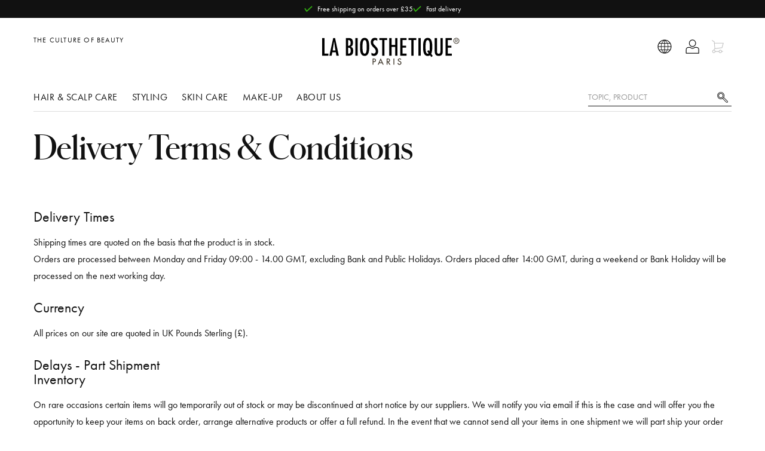

--- FILE ---
content_type: text/html
request_url: https://www.labiosthetique.co.uk/delivery-terms-and-conditions
body_size: 65502
content:
<!DOCTYPE html>
<html data-vue-meta-server-rendered lang="en-GB" data-vue-meta="lang">
  <head><!-- index for default theme -->
  	<title data-vue-meta="true"> | La Biosthetique</title>
		<meta data-vue-meta="true" charset="utf-8"><meta data-vue-meta="true" data-vmid="description" name="description" content="Exclusive hair and skin cosmetic from La Biosthétique Paris. Test the highly effective products and experience the perfect combination of relaxation and care."><meta data-vue-meta="true" name="viewport" content="width=device-width, initial-scale=1, minimal-ui"><meta data-vue-meta="true" data-vmid="robots" name="robots" content="index, follow"><meta data-vue-meta="true" name="mobile-web-app-capable" content="yes"><meta data-vue-meta="true" name="theme-color" content="#ffffff"><meta data-vue-meta="true" name="apple-mobile-web-app-status-bar-style" content="#ffffff">
		<meta name="generator" content="Vue Storefront">
    <meta name="viewport" content="width=device-width, initial-scale=1.0, maximum-scale=1.0" />
    <link data-vue-meta="true" rel="icon" type="image/png" href="/assets/favicon-32x32.png" sizes="32x32"><link data-vue-meta="true" rel="icon" type="image/png" href="/assets/favicon-16x16.png" sizes="16x16"><link data-vue-meta="true" rel="apple-touch-icon" href="/assets/apple-touch-icon.png"><link data-vue-meta="true" rel="apple-touch-startup-image" href="/assets/apple_splash_2048.png" sizes="2048x2732"><link data-vue-meta="true" rel="apple-touch-startup-image" href="/assets/apple_splash_1668.png" sizes="1668x2224"><link data-vue-meta="true" rel="apple-touch-startup-image" href="/assets/apple_splash_1536.png" sizes="1536x2048"><link data-vue-meta="true" rel="apple-touch-startup-image" href="/assets/apple_splash_1125.png" sizes="1125x2436"><link data-vue-meta="true" rel="apple-touch-startup-image" href="/assets/apple_splash_1242.png" sizes="1242x2208"><link data-vue-meta="true" rel="apple-touch-startup-image" href="/assets/apple_splash_750.png" sizes="750x1334"><link data-vue-meta="true" rel="apple-touch-startup-image" href="/assets/apple_splash_640.png" sizes="640x1136"><link data-vue-meta="true" rel="dns-prefetch" href="//styla-prod.us.imgix.net"><link data-vue-meta="true" rel="dns-prefetch" href="//client-scripts.styla.com"><link data-vue-meta="true" rel="dns-prefetch" href="//redpanda.styla.com"><link data-vue-meta="true" rel="canonical" href="https://www.labiosthetique.co.uk/delivery-terms-and-conditions">
		<script data-vue-meta="true" src="/dist/webcomponents/vendor/custom-elements-es5-adapter.js" async="false"></script><script data-vue-meta="true" src="/dist/webcomponents/vendor/webcomponents-loader.js" async="false"></script><script data-vue-meta="true" src="/dist/webcomponents/bundle.js" async="false"></script><script data-vue-meta="true" src="https://engine.styla.com/init.js" async="true"></script>
		<link rel="preload" href="/dist/manifest.e0a118a77440593a2d6e.js" as="script"><link rel="preload" href="/dist/vendor.e0a118a77440593a2d6e.js" as="script"><link rel="preload" href="/dist/app.e0a118a77440593a2d6e.js" as="script"><link rel="preload" href="/dist/vsf-layout-default.e0a118a77440593a2d6e.js" as="script"><link rel="preload" href="/dist/vsf-search-panel.e0a118a77440593a2d6e.js" as="script"><link rel="preload" href="/dist/vsf-styla-static.e0a118a77440593a2d6e.js" as="script"><link rel="preload" href="/dist/vsf-layout-default~vsf-layout-hr~vsf-layout-styleguide.e0a118a77440593a2d6e.js" as="script"><link rel="prefetch" href="/dist/dayjs-locales-da.e0a118a77440593a2d6e.js"><link rel="prefetch" href="/dist/dayjs-locales-de.e0a118a77440593a2d6e.js"><link rel="prefetch" href="/dist/dayjs-locales-en.e0a118a77440593a2d6e.js"><link rel="prefetch" href="/dist/dayjs-locales-es.e0a118a77440593a2d6e.js"><link rel="prefetch" href="/dist/dayjs-locales-fr.e0a118a77440593a2d6e.js"><link rel="prefetch" href="/dist/dayjs-locales-it.e0a118a77440593a2d6e.js"><link rel="prefetch" href="/dist/dayjs-locales-nl.e0a118a77440593a2d6e.js"><link rel="prefetch" href="/dist/dayjs-locales-pl.e0a118a77440593a2d6e.js"><link rel="prefetch" href="/dist/vendors~bodybuilder.e0a118a77440593a2d6e.js"><link rel="prefetch" href="/dist/vendors~vsf-category.e0a118a77440593a2d6e.js"><link rel="prefetch" href="/dist/vendors~vsf-graphql.e0a118a77440593a2d6e.js"><link rel="prefetch" href="/dist/vendors~vsf-product.e0a118a77440593a2d6e.js"><link rel="prefetch" href="/dist/vsf-category.e0a118a77440593a2d6e.js"><link rel="prefetch" href="/dist/vsf-checkout.e0a118a77440593a2d6e.js"><link rel="prefetch" href="/dist/vsf-checkout~vsf-layout-default~vsf-my-account~vsf-newsletter.e0a118a77440593a2d6e.js"><link rel="prefetch" href="/dist/vsf-checkout~vsf-my-account.e0a118a77440593a2d6e.js"><link rel="prefetch" href="/dist/vsf-checkout~vsf-my-account~vsf-salon.e0a118a77440593a2d6e.js"><link rel="prefetch" href="/dist/vsf-checkout~vsf-salon.e0a118a77440593a2d6e.js"><link rel="prefetch" href="/dist/vsf-contact.e0a118a77440593a2d6e.js"><link rel="prefetch" href="/dist/vsf-contact~vsf-product.e0a118a77440593a2d6e.js"><link rel="prefetch" href="/dist/vsf-error.e0a118a77440593a2d6e.js"><link rel="prefetch" href="/dist/vsf-factfinder.e0a118a77440593a2d6e.js"><link rel="prefetch" href="/dist/vsf-head-img-banners-de_main-image-json.e0a118a77440593a2d6e.js"><link rel="prefetch" href="/dist/vsf-head-img-banners-de_promoted_offers-json.e0a118a77440593a2d6e.js"><link rel="prefetch" href="/dist/vsf-head-img-banners-it_main-image-json.e0a118a77440593a2d6e.js"><link rel="prefetch" href="/dist/vsf-head-img-banners-it_promoted_offers-json.e0a118a77440593a2d6e.js"><link rel="prefetch" href="/dist/vsf-head-img-main-image-json.e0a118a77440593a2d6e.js"><link rel="prefetch" href="/dist/vsf-head-img-promoted_offers-json.e0a118a77440593a2d6e.js"><link rel="prefetch" href="/dist/vsf-head-img-slider-json.e0a118a77440593a2d6e.js"><link rel="prefetch" href="/dist/vsf-layout-default~vsf-layout-hr~vsf-layout-minimal.e0a118a77440593a2d6e.js"><link rel="prefetch" href="/dist/vsf-layout-empty.e0a118a77440593a2d6e.js"><link rel="prefetch" href="/dist/vsf-layout-hr.e0a118a77440593a2d6e.js"><link rel="prefetch" href="/dist/vsf-layout-minimal.e0a118a77440593a2d6e.js"><link rel="prefetch" href="/dist/vsf-layout-styleguide.e0a118a77440593a2d6e.js"><link rel="prefetch" href="/dist/vsf-maintenance.e0a118a77440593a2d6e.js"><link rel="prefetch" href="/dist/vsf-microcart.e0a118a77440593a2d6e.js"><link rel="prefetch" href="/dist/vsf-my-account.e0a118a77440593a2d6e.js"><link rel="prefetch" href="/dist/vsf-my-account~vsf-wishlist.e0a118a77440593a2d6e.js"><link rel="prefetch" href="/dist/vsf-newsletter-thank-you.e0a118a77440593a2d6e.js"><link rel="prefetch" href="/dist/vsf-newsletter.e0a118a77440593a2d6e.js"><link rel="prefetch" href="/dist/vsf-order-confirmation.e0a118a77440593a2d6e.js"><link rel="prefetch" href="/dist/vsf-password-reset.e0a118a77440593a2d6e.js"><link rel="prefetch" href="/dist/vsf-product.e0a118a77440593a2d6e.js"><link rel="prefetch" href="/dist/vsf-redirect.e0a118a77440593a2d6e.js"><link rel="prefetch" href="/dist/vsf-salon-affiliate.e0a118a77440593a2d6e.js"><link rel="prefetch" href="/dist/vsf-salon.e0a118a77440593a2d6e.js"><link rel="prefetch" href="/dist/vsf-search-adapter-0.e0a118a77440593a2d6e.js"><link rel="prefetch" href="/dist/vsf-search-adapter-1.e0a118a77440593a2d6e.js"><link rel="prefetch" href="/dist/vsf-sidebar-menu.e0a118a77440593a2d6e.js"><link rel="prefetch" href="/dist/vsf-wishlist.e0a118a77440593a2d6e.js"><link rel="prefetch" href="/dist/webcomponents/bundle.js"><link rel="prefetch" href="/dist/webcomponents/vendor/bundles/webcomponents-ce.js"><link rel="prefetch" href="/dist/webcomponents/vendor/bundles/webcomponents-sd-ce-pf.js"><link rel="prefetch" href="/dist/webcomponents/vendor/bundles/webcomponents-sd-ce.js"><link rel="prefetch" href="/dist/webcomponents/vendor/bundles/webcomponents-sd.js"><link rel="prefetch" href="/dist/webcomponents/vendor/custom-elements-es5-adapter.js"><link rel="prefetch" href="/dist/webcomponents/vendor/webcomponents-bundle.js"><link rel="prefetch" href="/dist/webcomponents/vendor/webcomponents-loader.js">
		<style data-vue-ssr-id="29cc6190:0 9a10842e:0 171893e4:0 7534aaea:0 2ee8c0a4:0 7c85f941:0 5f23f2ac:0 6688cdc4:0 09601da8:0 de6b2a50:0 4a69490c:0 7c02714f:0 02bdc1bb:0 0577f973:0 377cd4f8:0 6458cd8c:0 27fb3134:0 f72da8fa:0 a80ad23e:0 182e5784:0 d68d9844:0 41e7386e:0 5a94b27c:0 2cdef13e:0">.slick-track[data-v-e4caeaf8]{position:relative;top:0;left:0;display:block;-webkit-transform:translateZ(0);transform:translateZ(0)}.slick-track.slick-center[data-v-e4caeaf8]{margin-left:auto;margin-right:auto}.slick-track[data-v-e4caeaf8]:after,.slick-track[data-v-e4caeaf8]:before{display:table;content:""}.slick-track[data-v-e4caeaf8]:after{clear:both}.slick-loading .slick-track[data-v-e4caeaf8]{visibility:hidden}.slick-slide[data-v-e4caeaf8]{display:none;float:left;height:100%;min-height:1px}[dir=rtl] .slick-slide[data-v-e4caeaf8]{float:right}.slick-slide img[data-v-e4caeaf8]{display:block}.slick-slide.slick-loading img[data-v-e4caeaf8]{display:none}.slick-slide.dragging img[data-v-e4caeaf8]{pointer-events:none}.slick-initialized .slick-slide[data-v-e4caeaf8]{display:block}.slick-loading .slick-slide[data-v-e4caeaf8]{visibility:hidden}.slick-vertical .slick-slide[data-v-e4caeaf8]{display:block;height:auto;border:1px solid transparent}.slick-arrow.slick-hidden[data-v-21137603]{display:none}.slick-slider[data-v-3d1a4f76]{position:relative;display:block;-webkit-box-sizing:border-box;box-sizing:border-box;-webkit-user-select:none;-moz-user-select:none;-ms-user-select:none;user-select:none;-webkit-touch-callout:none;-khtml-user-select:none;-ms-touch-action:pan-y;touch-action:pan-y;-webkit-tap-highlight-color:transparent}.slick-list[data-v-3d1a4f76]{position:relative;display:block;overflow:hidden;margin:0;padding:0;-webkit-transform:translateZ(0);transform:translateZ(0)}.slick-list[data-v-3d1a4f76]:focus{outline:none}.slick-list.dragging[data-v-3d1a4f76]{cursor:pointer;cursor:hand}
#app[data-v-e52cce30]{max-width:100vw;overflow-x:hidden}

.slick-next:before{background-image:url("data:image/svg+xml,%3Csvg version='1.1' xmlns='http://www.w3.org/2000/svg' viewBox='0 0 19 32'%3E%3Cpath fill='currentColor' d='M1.011 31.933l-0.674-0.674 15.36-15.158-15.36-15.36 0.674-0.674 16.034 16.034z'%3E%3C/path%3E%3C/svg%3E");background-size:contain;background-repeat:no-repeat}.slick-prev:before{background-image:url("data:image/svg+xml,%3Csvg xmlns='http://www.w3.org/2000/svg' viewBox='0 0 19 32'%3E%3Cpath fill='currentColor' d='M16.034 31.933l-16.034-16.034 16.034-15.832 0.674 0.674-15.36 15.158 15.36 15.36z'%3E%3C/path%3E%3C/svg%3E");background-size:contain;background-repeat:no-repeat}h1,.h1,.page-title{font-family:"Schnyder S","Genath Display", Cambria, "Hoefler Text", Utopia, "Liberation Serif", "Nimbus Roman No9 L Regular", Times, "Times New Roman", serif;font-weight:300;font-style:italic;letter-spacing:-.0125rem;-webkit-font-smoothing:antialiased;-moz-osx-font-smoothing:grayscale;font-size:var(--font-size-h1);line-height:1}html,body,div,span,applet,object,iframe,h1,h2,h3,h4,h5,h6,p,blockquote,pre,a,abbr,acronym,address,big,cite,code,del,dfn,em,img,ins,kbd,q,s,samp,small,strike,strong,sub,sup,tt,var,b,u,i,center,dl,dt,dd,ol,ul,li,fieldset,form,label,legend,table,caption,tbody,tfoot,thead,tr,th,td,article,aside,canvas,details,embed,figure,figcaption,footer,header,hgroup,menu,nav,output,ruby,section,summary,time,mark,audio,video{margin:0;padding:0;border:0;font-size:100%;font:inherit;vertical-align:baseline}article,aside,details,figcaption,figure,footer,header,hgroup,menu,nav,section{display:block}body{line-height:1}ol,ul{list-style:none}blockquote,q{quotes:none}blockquote:before,blockquote:after,q:before,q:after{content:'';content:none}table{border-collapse:collapse;border-spacing:0}@font-face{font-family:"Futura PT";font-style:normal;font-weight:400;src:url("/assets/fonts/futura.woff") format("woff"),url("/assets/fonts/futura.woff2") format("woff2")}@font-face{font-family:"Futura PT";font-style:normal;font-weight:600;src:url("/assets/fonts/futura-bold.woff") format("woff"),url("/assets/fonts/futura-bold.woff2") format("woff2")}@font-face{font-family:"Schnyder S";font-style:normal;font-weight:600;src:url("/assets/fonts/SchnyderS-Demi-Web.ttf") format("truetype"),url("/assets/fonts/SchnyderS-Demi-Web.otf") format("opentype"),url("/assets/fonts/SchnyderS-Demi-Web.eot?") format("eot"),url("/assets/fonts/SchnyderS-Demi-Web.woff") format("woff"),url("/assets/fonts/SchnyderS-Demi-Web.woff2") format("woff2")}@font-face{font-family:"Schnyder S";font-style:italic;font-weight:600;src:url("/assets/fonts/SchnyderS-DemiItalic-Web.ttf") format("truetype"),url("/assets/fonts/SchnyderS-DemiItalic-Web.otf") format("opentype"),url("/assets/fonts/SchnyderS-DemiItalic-Web.eot?") format("eot"),url("/assets/fonts/SchnyderS-DemiItalic-Web.woff") format("woff"),url("/assets/fonts/SchnyderS-DemiItalic-Web.woff2") format("woff2")}:root{--page-container-margin-x: 0;--page-container-padding-x: .5rem;--section-container-padding: 1rem;--section-container-padding-lg: 1.5rem;--font-size-h1: 2rem;--font-size-h2: 1.5rem;--font-size-h3: 1.25rem;--font-size-h4: 1rem;--font-size-h5: .875rem;--font-size-h6: .75rem;--font-size-sm: .875rem;--font-size-xs: .75rem}@media (min-width: 375px){:root{--page-container-padding-x: 1rem}}@media (min-width: 576px){:root{--page-container-margin-x: auto}}@media (min-width: 1200px){:root{--page-container-padding-x: 0}}@media (min-width: 768px){:root{--section-container-padding: 1.5rem}}@media (min-width: 768px){:root{--section-container-padding-lg: 3.75rem}}*,*::before,*::after{-webkit-box-sizing:border-box;box-sizing:border-box;scrollbar-width:16px}*::-webkit-scrollbar{width:10px}*::-webkit-scrollbar-thumb{border-radius:5px;background-color:#999;width:10px;border:none}html{font-family:sans-serif;line-height:1.15;-webkit-text-size-adjust:100%;-webkit-tap-highlight-color:rgba(0,0,0,0);scroll-behavior:smooth}article,aside,figcaption,figure,footer,header,hgroup,main,nav,section{display:block}body{margin:0;font-family:"Futura PT",-apple-system, BlinkMacSystemFont, "Segoe UI", "Roboto", "Oxygen", "Ubuntu", "Cantarell", "Fira Sans", "Droid Sans", "Helvetica Neue", sans-serif;font-size:1rem;font-weight:400;line-height:1.5;color:#111;text-align:left;background-color:#fff}[tabindex="-1"]:focus:not(:focus-visible){outline:0 !important}hr{-webkit-box-sizing:content-box;box-sizing:content-box;overflow:visible;height:1px;border:none;background:#ddd}h1,h2,h3,h4,h5,h6{margin-top:0;margin-bottom:.5rem}p{margin-top:0;margin-bottom:1rem}abbr[title],abbr[data-original-title]{text-decoration:underline;-webkit-text-decoration:underline dotted;text-decoration:underline dotted;cursor:help;border-bottom:0;text-decoration-skip-ink:none}address{margin-bottom:1rem;font-style:normal;line-height:inherit}ol,ul,dl{margin-top:0;margin-bottom:1rem}ol ol,ul ul,ol ul,ul ol{margin-bottom:0}dt{font-weight:700}dd{margin-bottom:.5rem;margin-left:0}blockquote{margin:0 0 1rem}b,strong{font-weight:bolder}small{font-size:80%}sub,sup{position:relative;font-size:75%;line-height:0;vertical-align:baseline}sub{bottom:-.25em}sup{top:-.5em}a{color:#111;text-decoration:none;background-color:transparent}@media (hover: hover){a:hover{text-decoration:none}}a:not([href]){color:inherit;text-decoration:none}@media (hover: hover){a:not([href]):hover{color:inherit;text-decoration:none}}pre,code,kbd,samp{font-family:'SFMono-Regular, Menlo, Monaco, Consolas, "Liberation Mono", "Courier New", monospace';font-size:1em}pre{margin-top:0;margin-bottom:1rem;overflow:auto}figure{margin:0 0 1rem}img{vertical-align:middle;border-style:none}svg{overflow:hidden;vertical-align:middle}table{border-collapse:collapse}caption{padding-top:.75rem;padding-bottom:.75rem;color:#999;text-align:left;caption-side:bottom}th{text-align:inherit}label{display:inline-block;margin-bottom:.5rem}button{border-radius:0}button:focus{outline:1px dotted;outline:5px auto -webkit-focus-ring-color}input,button,select,optgroup,textarea{margin:0;font-family:inherit;font-size:inherit;line-height:inherit}button,input{overflow:visible}button,select{text-transform:none}select{word-wrap:normal}button,[type="button"],[type="reset"],[type="submit"]{-webkit-appearance:button}button:not(:disabled),[type="button"]:not(:disabled),[type="reset"]:not(:disabled),[type="submit"]:not(:disabled){cursor:pointer}button::-moz-focus-inner,[type="button"]::-moz-focus-inner,[type="reset"]::-moz-focus-inner,[type="submit"]::-moz-focus-inner{padding:0;border-style:none}input[type="radio"],input[type="checkbox"]{-webkit-box-sizing:border-box;box-sizing:border-box;padding:0}input[type="date"],input[type="time"],input[type="datetime-local"],input[type="month"]{-webkit-appearance:listbox}textarea{overflow:auto;resize:vertical}fieldset{min-width:0;padding:0;margin:0;border:0}legend{display:block;width:100%;max-width:100%;padding:0;margin-bottom:.5rem;font-size:1.5rem;line-height:inherit;color:inherit;white-space:normal}progress{vertical-align:baseline}[type="number"]::-webkit-inner-spin-button,[type="number"]::-webkit-outer-spin-button{height:auto}[type="search"]{outline-offset:-2px;-webkit-appearance:none}[type="search"]::-webkit-search-decoration{-webkit-appearance:none}::-webkit-file-upload-button{font:inherit;-webkit-appearance:button}output{display:inline-block}summary{display:list-item;cursor:pointer}template{display:none}[hidden]{display:none !important}#viewport{margin:auto}@media (min-width: 1200px){#viewport{width:1200px}}@media (min-width: 1024px) and (max-width: 1199px){#viewport{width:1024px}}@media (min-width: 900px) and (max-width: 1023px){#viewport{width:900px}}@media (min-width: 768px) and (max-width: 899px){#viewport{width:768px}}@media (min-width: 544px) and (max-width: 767px){#viewport{width:544px}}@media (min-width: 400px) and (max-width: 543px){#viewport{width:400px}}@media (min-width: 375px) and (max-width: 399px){#viewport{width:375px}}.page{-moz-osx-font-smoothing:grayscale}.cl-transparent{color:rgba(0,0,0,0)}.cl-brand{color:#111}.cl-brand-contrast{color:#fff}.cl-black{color:#000}.cl-white{color:#fff}.cl-white-smoke{color:#f2f2f2}.cl-white-smoke-dark{color:#f4f4f4}.cl-gainsboro{color:#e0e0e0}.cl-silver{color:#ddd}.cl-gray{color:#767676}.cl-mid-gray{color:#767676}.cl-suva-gray{color:#8e8e8e}.cl-matterhorn{color:#4f4f4f}.cl-burnt-sienna{color:#db1a1a}.cl-buccaneer{color:#755}.cl-green{color:#1e8600}.cl-puerto-rico{color:#4dba87}.cl-mine-shaft{color:#333}.cl-primary{color:#111}.\:cl-primary:hover{color:#111}.cl-primary-contrast{color:#fff}.\:cl-primary-contrast:hover{color:#fff}.cl-secondary{color:#767676}.\:cl-secondary:hover{color:#4f4f4f}.cl-secondary-contrast{color:#111}.\:cl-secondary-contrast:hover{color:#111}.cl-accent{color:#4f4f4f}.\:cl-accent:hover{color:#000}.cl-tertiary{color:#ddd}.cl-success{color:#4dba87}.cl-warning{color:#755}.cl-error{color:#db1a1a}.cl-bg-primary{color:#fff}.\:cl-bg-primary:hover{color:#ddd}.cl-bg-secondary{color:#f2f2f2}.\:cl-bg-secondary:hover{color:#e0e0e0}.cl-bg-tertiary{color:#8e8e8e}.cl-bg-black{color:#111}.cl-brdr-primary{color:#ddd}.cl-brdr-secondary{color:#e0e0e0}.bg-cl-transparent{background-color:rgba(0,0,0,0)}.bg-cl-brand{background-color:#111}.bg-cl-brand-contrast{background-color:#fff}.bg-cl-black{background-color:#111}.bg-cl-white{background-color:#fff}.bg-cl-white-smoke{background-color:#f2f2f2}.bg-cl-white-smoke-dark{background-color:#f4f4f4}.bg-cl-gainsboro{background-color:#e0e0e0}.bg-cl-silver{background-color:#ddd}.bg-cl-gray{background-color:#767676}.bg-cl-mid-gray{background-color:#767676}.bg-cl-suva-gray{background-color:#8e8e8e}.bg-cl-matterhorn{background-color:#4f4f4f}.bg-cl-burnt-sienna{background-color:#db1a1a}.bg-cl-buccaneer{background-color:#755}.bg-cl-green{background-color:#1e8600}.bg-cl-puerto-rico{background-color:#4dba87}.bg-cl-mine-shaft{background-color:#333}.bg-cl-primary{background-color:#fff}.\:bg-cl-primary:hover{background-color:#ddd}.bg-cl-secondary{background-color:#f2f2f2}.\:bg-cl-secondary:hover{background-color:#e0e0e0}.bg-cl-tertiary{background-color:#8e8e8e}.bg-cl-th-primary{background-color:#111}.\:bg-cl-th-primary:hover{background-color:#111}.bg-cl-th-primary-contrast{background-color:#fff}.\:bg-cl-th-primary-contrast:hover{background-color:#fff}.bg-cl-th-secondary{background-color:#767676}.\:bg-cl-th-secondary:hover{background-color:#4f4f4f}.bg-cl-th-secondary-contrast{background-color:#111}.\:bg-cl-th-secondary-contrast:hover{background-color:#111}.bg-cl-th-accent{background-color:#4f4f4f}.\:bg-cl-th-accent:hover{background-color:#000}.bg-cl-th-tertiary{background-color:#ddd}.bg-cl-th-success{background-color:#4dba87}.bg-cl-th-warning{background-color:#755}.bg-cl-th-error{background-color:#db1a1a}.chevron-down-icon{font-size:65%}.inline-flex{display:-ms-inline-flexbox;display:inline-flex}.flex-column{-ms-flex-direction:column;flex-direction:column}.flex-row{-ms-flex-direction:row;flex-direction:row}.flex{display:-ms-flexbox;display:flex}.flex-nowrap{-ms-flex-wrap:nowrap;flex-wrap:nowrap}.flex-wrap{-ms-flex-wrap:wrap;flex-wrap:wrap}.grid{display:grid}.grid--columns{grid-auto-flow:column}.flex-center{display:-ms-flexbox;display:flex;-ms-flex-pack:center;justify-content:center;-ms-flex-align:center;align-items:center}.block{display:block}.flex-full{-ms-flex-negative:0;flex-shrink:0}.center-self{-ms-flex-item-align:center;align-self:center}.end-self{-ms-flex-item-align:end;align-self:flex-end;margin:1rem .25rem;height:42px}.align-center{-ms-flex-align:center;align-items:center}.align-items-baseline{-ms-flex-align:baseline;align-items:baseline}.justify-content-between{-ms-flex-pack:justify;justify-content:space-between}.justify-content-end{-ms-flex-pack:end;justify-content:end}.justify-content-left{-ms-flex-pack:left;justify-content:left}.relative{position:relative}.absolute{position:absolute}.fixed{position:fixed}.border-box{-webkit-box-sizing:border-box;box-sizing:border-box}.fullscreen{top:0;bottom:0;left:0;right:0}.w-100{width:100%}.w-75{width:75%}.w-auto{width:auto}.h-100{height:100%}.h-75{height:75%}.w-50{width:50%}.mw-75{max-width:75%}.mw-100{max-width:100%}.text-center{text-align:center}.text-left{text-align:left}.sticky{position:-webkit-sticky;position:sticky;top:1rem}.no-wrap{white-space:nowrap}.splitted{display:grid;grid-template-columns:repeat(2, 1fr);-webkit-column-gap:1.5rem;-moz-column-gap:1.5rem;column-gap:1.5rem}@media (max-width: 991.98px){.splitted{grid-template-columns:1fr;row-gap:1.5rem}}.full-space-between{display:-ms-flexbox;display:flex;-ms-flex-pack:justify;justify-content:space-between;width:100%;-ms-flex-align:center;align-items:center}@media (max-width: 767.98px){.w-100-sm{width:100%}}.sidebar-grid{display:grid;grid-template-columns:.33fr 1fr;-webkit-column-gap:1.5rem;-moz-column-gap:1.5rem;column-gap:1.5rem}@media (max-width: 991.98px){.sidebar-grid{grid-auto-flow:row;grid-template-columns:1fr}}.sidebar-grid__section{margin-left:auto;margin-right:auto;width:100%}@media (max-width: 991.98px){.sidebar-grid__section{padding:.75rem 0;overflow-x:hidden}}.secondary-block{padding:var(--section-container-padding);background-color:#f4f4f4}.container{margin-left:var(--page-container-margin-x);margin-right:var(--page-container-margin-x);padding-left:var(--page-container-padding-x);padding-right:var(--page-container-padding-x)}.container-fluid{padding-right:1rem;padding-left:1rem}@media (min-width: 576px) and (max-width: 767.98px){.container{width:560px;max-width:100%}}@media (min-width: 768px) and (max-width: 991.98px){.container{max-width:100%}}@media (min-width: 992px) and (max-width: 1199.98px){.container{max-width:100%}}@media (min-width: 1200px){.container{width:calc(1200px - 2rem);max-width:100%}}.row{-webkit-box-sizing:border-box;box-sizing:border-box;display:-ms-flexbox;display:flex;-ms-flex:0 1 auto;flex:0 1 auto;-ms-flex-direction:row;flex-direction:row;-ms-flex-wrap:wrap;flex-wrap:wrap;margin-right:-8px;margin-left:-8px}.row.reverse{-ms-flex-direction:row-reverse;flex-direction:row-reverse}.col.reverse{-ms-flex-direction:column-reverse;flex-direction:column-reverse}[class^="col-"]{-webkit-box-sizing:border-box;box-sizing:border-box;-ms-flex:0 0 auto;flex:0 0 auto;-ms-flex-preferred-size:100%;flex-basis:100%;padding-right:8px;padding-left:8px;max-width:100%}[class^="col-xs"],[class*=" col-xs"]{-webkit-box-sizing:border-box;box-sizing:border-box;-ms-flex:0 0 auto;flex:0 0 auto;padding-right:8px;padding-left:8px}.col-xs{-ms-flex-positive:1;flex-grow:1;-ms-flex-preferred-size:0;flex-basis:0;max-width:100%}.col-xs-1{-ms-flex-preferred-size:8.33333333%;flex-basis:8.33333333%;max-width:8.33333333%}.col-xs-2{-ms-flex-preferred-size:16.66666667%;flex-basis:16.66666667%;max-width:16.66666667%}.col-xs-3{-ms-flex-preferred-size:25%;flex-basis:25%;max-width:25%}.col-xs-4{-ms-flex-preferred-size:33.33333333%;flex-basis:33.33333333%;max-width:33.33333333%}.col-xs-5{-ms-flex-preferred-size:41.66666667%;flex-basis:41.66666667%;max-width:41.66666667%}.col-xs-6{-ms-flex-preferred-size:50%;flex-basis:50%;max-width:50%}.col-xs-7{-ms-flex-preferred-size:58.33333333%;flex-basis:58.33333333%;max-width:58.33333333%}.col-xs-8{-ms-flex-preferred-size:66.66666667%;flex-basis:66.66666667%;max-width:66.66666667%}.col-xs-9{-ms-flex-preferred-size:75%;flex-basis:75%;max-width:75%}.col-xs-10{-ms-flex-preferred-size:83.33333333%;flex-basis:83.33333333%;max-width:83.33333333%}.col-xs-11{-ms-flex-preferred-size:91.66666667%;flex-basis:91.66666667%;max-width:91.66666667%}.col-xs-12{-ms-flex-preferred-size:100%;flex-basis:100%;max-width:100%}.col-xs-offset-0{margin-left:0}.col-xs-offset-1{margin-left:8.33333333%}.col-xs-offset-2{margin-left:16.66666667%}.col-xs-offset-3{margin-left:25%}.col-xs-offset-4{margin-left:33.33333333%}.col-xs-offset-5{margin-left:41.66666667%}.col-xs-offset-6{margin-left:50%}.col-xs-offset-7{margin-left:58.33333333%}.col-xs-offset-8{margin-left:66.66666667%}.col-xs-offset-9{margin-left:75%}.col-xs-offset-10{margin-left:83.33333333%}.col-xs-offset-11{margin-left:91.66666667%}.start-xs{-ms-flex-pack:start;justify-content:flex-start;text-align:start}.center-xs{-ms-flex-pack:center;justify-content:center;text-align:center}.end-xs{-ms-flex-pack:end;justify-content:flex-end;text-align:end}.top-xs{-ms-flex-align:start;align-items:flex-start}.middle-xs{-ms-flex-align:center;align-items:center}.bottom-xs{-ms-flex-align:end;align-items:flex-end}.around-xs{-ms-flex-pack:distribute;justify-content:space-around}.between-xs{-ms-flex-pack:justify;justify-content:space-between}.first-xs{-ms-flex-order:-1;order:-1}.last-xs{-ms-flex-order:1;order:1}.initial-order-xs{-ms-flex-order:initial;order:initial}@media only screen and (min-width: 576px){.col-sm{-ms-flex-positive:1;flex-grow:1;-ms-flex-preferred-size:0;flex-basis:0;max-width:100%}.col-sm-1{-ms-flex-preferred-size:8.33333333%;flex-basis:8.33333333%;max-width:8.33333333%}.col-sm-2{-ms-flex-preferred-size:16.66666667%;flex-basis:16.66666667%;max-width:16.66666667%}.col-sm-3{-ms-flex-preferred-size:25%;flex-basis:25%;max-width:25%}.col-sm-4{-ms-flex-preferred-size:33.33333333%;flex-basis:33.33333333%;max-width:33.33333333%}.col-sm-5{-ms-flex-preferred-size:41.66666667%;flex-basis:41.66666667%;max-width:41.66666667%}.col-sm-6{-ms-flex-preferred-size:50%;flex-basis:50%;max-width:50%}.col-sm-7{-ms-flex-preferred-size:58.33333333%;flex-basis:58.33333333%;max-width:58.33333333%}.col-sm-8{-ms-flex-preferred-size:66.66666667%;flex-basis:66.66666667%;max-width:66.66666667%}.col-sm-9{-ms-flex-preferred-size:75%;flex-basis:75%;max-width:75%}.col-sm-10{-ms-flex-preferred-size:83.33333333%;flex-basis:83.33333333%;max-width:83.33333333%}.col-sm-11{-ms-flex-preferred-size:91.66666667%;flex-basis:91.66666667%;max-width:91.66666667%}.col-sm-12{-ms-flex-preferred-size:100%;flex-basis:100%;max-width:100%}.col-sm-offset-0{margin-left:0}.col-sm-offset-1{margin-left:8.33333333%}.col-sm-offset-2{margin-left:16.66666667%}.col-sm-offset-3{margin-left:25%}.col-sm-offset-4{margin-left:33.33333333%}.col-sm-offset-5{margin-left:41.66666667%}.col-sm-offset-6{margin-left:50%}.col-sm-offset-7{margin-left:58.33333333%}.col-sm-offset-8{margin-left:66.66666667%}.col-sm-offset-9{margin-left:75%}.col-sm-offset-10{margin-left:83.33333333%}.col-sm-offset-11{margin-left:91.66666667%}.start-sm{-ms-flex-pack:start;justify-content:flex-start;text-align:start}.center-sm{-ms-flex-pack:center;justify-content:center;text-align:center}.end-sm{-ms-flex-pack:end;justify-content:flex-end;text-align:end}.top-sm{-ms-flex-align:start;align-items:flex-start}.middle-sm{-ms-flex-align:center;align-items:center}.bottom-sm{-ms-flex-align:end;align-items:flex-end}.around-sm{-ms-flex-pack:distribute;justify-content:space-around}.between-sm{-ms-flex-pack:justify;justify-content:space-between}.first-sm{-ms-flex-order:-1;order:-1}.last-sm{-ms-flex-order:1;order:1}.initial-order-sm{-ms-flex-order:initial;order:initial}}@media only screen and (min-width: 768px){.col-md,.col-md-1,.col-md-2,.col-md-3,.col-md-4,.col-md-5,.col-md-6,.col-md-7,.col-md-8,.col-md-9,.col-md-10,.col-md-11,.col-md-12,.col-md-offset-0,.col-md-offset-1,.col-md-offset-2,.col-md-offset-3,.col-md-offset-4,.col-md-offset-5,.col-md-offset-6,.col-md-offset-7,.col-md-offset-8,.col-md-offset-9,.col-md-offset-10,.col-md-offset-11,.col-md-offset-12{-webkit-box-sizing:border-box;box-sizing:border-box;-ms-flex:0 0 auto;flex:0 0 auto;padding-right:8px;padding-left:8px}.col-md{-ms-flex-positive:1;flex-grow:1;-ms-flex-preferred-size:0;flex-basis:0;max-width:100%}.col-md-1{-ms-flex-preferred-size:8.33333333%;flex-basis:8.33333333%;max-width:8.33333333%}.col-md-2{-ms-flex-preferred-size:16.66666667%;flex-basis:16.66666667%;max-width:16.66666667%}.col-md-3{-ms-flex-preferred-size:25%;flex-basis:25%;max-width:25%}.col-md-4{-ms-flex-preferred-size:33.33333333%;flex-basis:33.33333333%;max-width:33.33333333%}.col-md-5{-ms-flex-preferred-size:41.66666667%;flex-basis:41.66666667%;max-width:41.66666667%}.col-md-6{-ms-flex-preferred-size:50%;flex-basis:50%;max-width:50%}.col-md-7{-ms-flex-preferred-size:58.33333333%;flex-basis:58.33333333%;max-width:58.33333333%}.col-md-8{-ms-flex-preferred-size:66.66666667%;flex-basis:66.66666667%;max-width:66.66666667%}.col-md-9{-ms-flex-preferred-size:75%;flex-basis:75%;max-width:75%}.col-md-10{-ms-flex-preferred-size:83.33333333%;flex-basis:83.33333333%;max-width:83.33333333%}.col-md-11{-ms-flex-preferred-size:91.66666667%;flex-basis:91.66666667%;max-width:91.66666667%}.col-md-12{-ms-flex-preferred-size:100%;flex-basis:100%;max-width:100%}.col-md-offset-0{margin-left:0}.col-md-offset-1{margin-left:8.33333333%}.col-md-offset-2{margin-left:16.66666667%}.col-md-offset-3{margin-left:25%}.col-md-offset-4{margin-left:33.33333333%}.col-md-offset-5{margin-left:41.66666667%}.col-md-offset-6{margin-left:50%}.col-md-offset-7{margin-left:58.33333333%}.col-md-offset-8{margin-left:66.66666667%}.col-md-offset-9{margin-left:75%}.col-md-offset-10{margin-left:83.33333333%}.col-md-offset-11{margin-left:91.66666667%}.start-md{-ms-flex-pack:start;justify-content:flex-start;text-align:start}.center-md{-ms-flex-pack:center;justify-content:center;text-align:center}.end-md{-ms-flex-pack:end;justify-content:flex-end;text-align:end}.top-md{-ms-flex-align:start;align-items:flex-start}.middle-md{-ms-flex-align:center;align-items:center}.bottom-md{-ms-flex-align:end;align-items:flex-end}.around-md{-ms-flex-pack:distribute;justify-content:space-around}.between-md{-ms-flex-pack:justify;justify-content:space-between}.first-md{-ms-flex-order:-1;order:-1}.last-md{-ms-flex-order:1;order:1}.initial-order-md{-ms-flex-order:initial;order:initial}}@media only screen and (min-width: 992px){.col-lg,.col-lg-1,.col-lg-2,.col-lg-3,.col-lg-4,.col-lg-5,.col-lg-6,.col-lg-7,.col-lg-8,.col-lg-9,.col-lg-10,.col-lg-11,.col-lg-12,.col-lg-offset-0,.col-lg-offset-1,.col-lg-offset-2,.col-lg-offset-3,.col-lg-offset-4,.col-lg-offset-5,.col-lg-offset-6,.col-lg-offset-7,.col-lg-offset-8,.col-lg-offset-9,.col-lg-offset-10,.col-lg-offset-11,.col-lg-offset-12{-webkit-box-sizing:border-box;box-sizing:border-box;-ms-flex:0 0 auto;flex:0 0 auto;padding-right:8px;padding-left:8px}.col-lg{-ms-flex-positive:1;flex-grow:1;-ms-flex-preferred-size:0;flex-basis:0;max-width:100%}.col-lg-1{-ms-flex-preferred-size:8.33333333%;flex-basis:8.33333333%;max-width:8.33333333%}.col-lg-2{-ms-flex-preferred-size:16.66666667%;flex-basis:16.66666667%;max-width:16.66666667%}.col-lg-3{-ms-flex-preferred-size:25%;flex-basis:25%;max-width:25%}.col-lg-4{-ms-flex-preferred-size:33.33333333%;flex-basis:33.33333333%;max-width:33.33333333%}.col-lg-5{-ms-flex-preferred-size:41.66666667%;flex-basis:41.66666667%;max-width:41.66666667%}.col-lg-6{-ms-flex-preferred-size:50%;flex-basis:50%;max-width:50%}.col-lg-7{-ms-flex-preferred-size:58.33333333%;flex-basis:58.33333333%;max-width:58.33333333%}.col-lg-8{-ms-flex-preferred-size:66.66666667%;flex-basis:66.66666667%;max-width:66.66666667%}.col-lg-9{-ms-flex-preferred-size:75%;flex-basis:75%;max-width:75%}.col-lg-10{-ms-flex-preferred-size:83.33333333%;flex-basis:83.33333333%;max-width:83.33333333%}.col-lg-11{-ms-flex-preferred-size:91.66666667%;flex-basis:91.66666667%;max-width:91.66666667%}.col-lg-12{-ms-flex-preferred-size:100%;flex-basis:100%;max-width:100%}.col-lg-offset-0{margin-left:0}.col-lg-offset-1{margin-left:8.33333333%}.col-lg-offset-2{margin-left:16.66666667%}.col-lg-offset-3{margin-left:25%}.col-lg-offset-4{margin-left:33.33333333%}.col-lg-offset-5{margin-left:41.66666667%}.col-lg-offset-6{margin-left:50%}.col-lg-offset-7{margin-left:58.33333333%}.col-lg-offset-8{margin-left:66.66666667%}.col-lg-offset-9{margin-left:75%}.col-lg-offset-10{margin-left:83.33333333%}.col-lg-offset-11{margin-left:91.66666667%}.start-lg{-ms-flex-pack:start;justify-content:flex-start;text-align:start}.center-lg{-ms-flex-pack:center;justify-content:center;text-align:center}.end-lg{-ms-flex-pack:end;justify-content:flex-end;text-align:end}.top-lg{-ms-flex-align:start;align-items:flex-start}.middle-lg{-ms-flex-align:center;align-items:center}.bottom-lg{-ms-flex-align:end;align-items:flex-end}.around-lg{-ms-flex-pack:distribute;justify-content:space-around}.between-lg{-ms-flex-pack:justify;justify-content:space-between}.first-lg{-ms-flex-order:-1;order:-1}.last-lg{-ms-flex-order:1;order:1}.initial-order-lg{-ms-flex-order:initial;order:initial}}@media only screen and (min-width: 1200px){.col-xl,.col-xl-1,.col-xl-2,.col-xl-3,.col-xl-4,.col-xl-5,.col-xl-6,.col-xl-7,.col-xl-8,.col-xl-9,.col-xl-10,.col-xl-11,.col-xl-12,.col-xl-offset-0,.col-xl-offset-1,.col-xl-offset-2,.col-xl-offset-3,.col-xl-offset-4,.col-xl-offset-5,.col-xl-offset-6,.col-xl-offset-7,.col-xl-offset-8,.col-xl-offset-9,.col-xl-offset-10,.col-xl-offset-11,.col-xl-offset-12{-webkit-box-sizing:border-box;box-sizing:border-box;-ms-flex:0 0 auto;flex:0 0 auto;padding-right:8px;padding-left:8px}.col-xl{-ms-flex-positive:1;flex-grow:1;-ms-flex-preferred-size:0;flex-basis:0;max-width:100%}.col-xl-1{-ms-flex-preferred-size:8.33333333%;flex-basis:8.33333333%;max-width:8.33333333%}.col-xl-2{-ms-flex-preferred-size:16.66666667%;flex-basis:16.66666667%;max-width:16.66666667%}.col-xl-3{-ms-flex-preferred-size:25%;flex-basis:25%;max-width:25%}.col-xl-4{-ms-flex-preferred-size:33.33333333%;flex-basis:33.33333333%;max-width:33.33333333%}.col-xl-5{-ms-flex-preferred-size:41.66666667%;flex-basis:41.66666667%;max-width:41.66666667%}.col-xl-6{-ms-flex-preferred-size:50%;flex-basis:50%;max-width:50%}.col-xl-7{-ms-flex-preferred-size:58.33333333%;flex-basis:58.33333333%;max-width:58.33333333%}.col-xl-8{-ms-flex-preferred-size:66.66666667%;flex-basis:66.66666667%;max-width:66.66666667%}.col-xl-9{-ms-flex-preferred-size:75%;flex-basis:75%;max-width:75%}.col-xl-10{-ms-flex-preferred-size:83.33333333%;flex-basis:83.33333333%;max-width:83.33333333%}.col-xl-11{-ms-flex-preferred-size:91.66666667%;flex-basis:91.66666667%;max-width:91.66666667%}.col-xl-12{-ms-flex-preferred-size:100%;flex-basis:100%;max-width:100%}.col-xl-offset-0{margin-left:0}.col-xl-offset-1{margin-left:8.33333333%}.col-xl-offset-2{margin-left:16.66666667%}.col-xl-offset-3{margin-left:25%}.col-xl-offset-4{margin-left:33.33333333%}.col-xl-offset-5{margin-left:41.66666667%}.col-xl-offset-6{margin-left:50%}.col-xl-offset-7{margin-left:58.33333333%}.col-xl-offset-8{margin-left:66.66666667%}.col-xl-offset-9{margin-left:75%}.col-xl-offset-10{margin-left:83.33333333%}.col-xl-offset-11{margin-left:91.66666667%}.start-xl{-ms-flex-pack:start;justify-content:flex-start;text-align:start}.center-xl{-ms-flex-pack:center;justify-content:center;text-align:center}.end-xl{-ms-flex-pack:end;justify-content:flex-end;text-align:end}.top-xl{-ms-flex-align:start;align-items:flex-start}.middle-xl{-ms-flex-align:center;align-items:center}.bottom-xl{-ms-flex-align:end;align-items:flex-end}.around-xl{-ms-flex-pack:distribute;justify-content:space-around}.between-xl{-ms-flex-pack:justify;justify-content:space-between}.first-xl{-ms-flex-order:-1;order:-1}.last-xl{-ms-flex-order:1;order:1}.initial-order-xl{-ms-flex-order:initial;order:initial}}@media only screen and (max-width: 575px){.hidden-xs{display:none}}@media only screen and (min-width: 576px) and (max-width: 767px){.hidden-sm{display:none}}@media only screen and (min-width: 768px) and (max-width: 991px){.hidden-md{display:none}}@media only screen and (min-width: 992px) and (max-width: 1199px){.hidden-lg{display:none}}@media only screen and (min-width: 1200px){.hidden-xl{display:none}}.brdr-none{border:none}.brdr-1{border:1px solid}.brdr-top-1{border-top-width:1px;border-top-style:solid}.brdr-bottom-1{border-bottom-width:1px;border-bottom-style:solid}.brdr-left-1{border-left-width:1px;border-left-style:solid}.brdr-right-1{border-right-width:1px;border-right-style:solid}.brdr-square{border-radius:0}.brdr-circle{border-radius:50%}.brdr-cl-transparent{border-color:rgba(0,0,0,0)}.brdr-cl-brand{border-color:#111}.brdr-cl-brand-contrast{border-color:#fff}.brdr-cl-black{border-color:#000}.brdr-cl-white{border-color:#fff}.brdr-cl-white-smoke{border-color:#f2f2f2}.brdr-cl-white-smoke-dark{border-color:#f4f4f4}.brdr-cl-gainsboro{border-color:#e0e0e0}.brdr-cl-silver{border-color:#ddd}.brdr-cl-gray{border-color:#767676}.brdr-cl-mid-gray{border-color:#767676}.brdr-cl-suva-gray{border-color:#8e8e8e}.brdr-cl-matterhorn{border-color:#4f4f4f}.brdr-cl-burnt-sienna{border-color:#db1a1a}.brdr-cl-buccaneer{border-color:#755}.brdr-cl-green{border-color:#1e8600}.brdr-cl-puerto-rico{border-color:#4dba87}.brdr-cl-mine-shaft{border-color:#333}.brdr-cl-primary{border-color:#ddd}.brdr-cl-secondary{border-color:#e0e0e0}.brdr-cl-th-primary{border-color:#111}.\:brdr-cl-th-primary:hover{border-color:#111}.brdr-cl-th-primary-contrast{border-color:#fff}.\:brdr-cl-th-primary-contrast:hover{border-color:#fff}.brdr-cl-th-secondary{border-color:#767676}.\:brdr-cl-th-secondary:hover{border-color:#4f4f4f}.brdr-cl-th-secondary-contrast{border-color:#111}.\:brdr-cl-th-secondary-contrast:hover{border-color:#111}.brdr-cl-th-accent{border-color:#4f4f4f}.\:brdr-cl-th-accent:hover{border-color:#000}.brdr-cl-th-tertiary{border-color:#ddd}.brdr-cl-th-success{border-color:#4dba87}.brdr-cl-th-warning{border-color:#755}.brdr-cl-th-error{border-color:#db1a1a}.brdr-cl-bg-primary{border-color:#fff}.\:brdr-cl-bg-primary:hover{border-color:#ddd}.brdr-cl-bg-secondary{border-color:#f2f2f2}.\:brdr-cl-bg-secondary:hover{border-color:#e0e0e0}.brdr-cl-bg-tertiary{border-color:#8e8e8e}.brdr-cl-bg-black{border-color:#111}.m0{margin:0px}.m5{margin:5px}.m10{margin:10px}.m12{margin:12px}.m40{margin:40px}.m5p{margin:5%}.mx-auto{margin-left:auto;margin-right:auto}.mx0{margin-left:0px;margin-right:0px}.mx5{margin-left:5px;margin-right:5px}.mx10{margin-left:10px;margin-right:10px}.mx12{margin-left:12px;margin-right:12px}.mx25{margin-left:25px;margin-right:25px}.mx32{margin-left:32px;margin-right:32px}.mx40{margin-left:40px;margin-right:40px}.mx5p{margin-left:5%;margin-right:5%}.my0{margin-top:0px;margin-bottom:0px}.my5{margin-top:5px;margin-bottom:5px}.my10{margin-top:10px;margin-bottom:10px}.my12{margin-top:12px;margin-bottom:12px}.my15{margin-top:15px;margin-bottom:15px}.my20{margin-top:20px;margin-bottom:20px}.my30{margin-top:30px;margin-bottom:30px}.my5p{margin-top:5%;margin-bottom:5%}.mt-auto{margin-top:auto}.mt0{margin-top:0px}.mt5{margin-top:5px}.mt8{margin-top:8px}.mt10{margin-top:10px}.mt12{margin-top:12px}.mt15{margin-top:15px}.mt20{margin-top:20px}.mt25{margin-top:25px}.mt30{margin-top:30px}.mt40{margin-top:40px}.mt35{margin-top:35px}.mt50{margin-top:50px}.mt55{margin-top:55px}.mt60{margin-top:60px}.mt5p{margin-top:5%}.mb-auto{margin-bottom:auto}.mb0{margin-bottom:0px}.mb5{margin-bottom:5px}.mb10{margin-bottom:10px}.mb12{margin-bottom:12px}.mb15{margin-bottom:15px}.mb20{margin-bottom:20px}.mb25{margin-bottom:25px}.mb30{margin-bottom:30px}.mb35{margin-bottom:35px}.mb40{margin-bottom:40px}.mb45{margin-bottom:45px}.mb55{margin-bottom:55px}.mb60{margin-bottom:60px}.mb80{margin-bottom:80px}.mb5p{margin-bottom:5%}.ml-auto{margin-left:auto}.ml5{margin-left:5px}.ml10{margin-left:10px}.ml12{margin-left:12px}.ml15{margin-left:15px}.ml20{margin-left:20px}.ml30{margin-left:30px}.ml40{margin-left:40px}.ml5p{margin-left:5%}.mr0{margin-right:0px}.mr5{margin-right:5px}.mr10{margin-right:10px}.mr12{margin-right:12px}.mr15{margin-right:15px}.mr20{margin-right:20px}.mr35{margin-right:35px}.mr5p{margin-right:5%}.p0{padding:0px}.p5{padding:5px}.p10{padding:10px}.p12{padding:12px}.p15{padding:15px}.p20{padding:20px}.p25{padding:25px}.p45{padding:45px}.p50{padding:50px}.px0{padding-left:0px;padding-right:0px}.px2{padding-left:2px;padding-right:2px}.px10{padding-left:10px;padding-right:10px}.px15{padding-left:15px;padding-right:15px}.px20{padding-left:20px;padding-right:20px}.px25{padding-left:25px;padding-right:25px}.px40{padding-left:40px;padding-right:40px}.px55{padding-left:55px;padding-right:55px}.px60{padding-left:60px;padding-right:60px}@media (max-width: 992px){.px60{padding-left:8px;padding-right:8px}}.px65{padding-left:65px;padding-right:65px}.px70{padding-left:70px;padding-right:70px}.px10p{padding-left:10%;padding-right:10%}.py0{padding-top:0px;padding-bottom:0px}.py5{padding-top:5px;padding-bottom:5px}.py10{padding-top:10px;padding-bottom:10px}.py15{padding-top:15px;padding-bottom:15px}.py20{padding-top:20px;padding-bottom:20px}.py25{padding-top:25px;padding-bottom:25px}.py30{padding-top:30px;padding-bottom:30px}.py35{padding-top:35px;padding-bottom:35px}.py40{padding-top:40px;padding-bottom:40px}.py50{padding-top:50px;padding-bottom:50px}.py60{padding-top:60px;padding-bottom:60px}.pt0{padding-top:0px}.pt5{padding-top:5px}.pt10{padding-top:10px}.pt15{padding-top:15px}.pt20{padding-top:20px}.pt25{padding-top:25px}.pt30{padding-top:30px}.pt35{padding-top:35px}.pt40{padding-top:40px}.pt45{padding-top:45px}.pt50{padding-top:50px}.pt55{padding-top:55px}.pt60{padding-top:60px}.pt70{padding-top:70px}.pb10{padding-bottom:10px}.pb15{padding-bottom:15px}.pb20{padding-bottom:20px}.pb30{padding-bottom:30px}.pb35{padding-bottom:35px}.pb40{padding-bottom:40px}.pb45{padding-bottom:45px}.pb50{padding-bottom:50px}.pb60{padding-bottom:60px}.pb70{padding-bottom:70px}.pr0{padding-right:0px}.pr5{padding-right:5px}.pr15{padding-right:15px}.pr20{padding-right:20px}.pr30{padding-right:30px}.pr55{padding-right:55px}.pr70{padding-right:70px}.pl0{padding-left:0px}.pl20{padding-left:20px}.pl25{padding-left:25px}.pl30{padding-left:30px}.pl35{padding-left:35px}.pl40{padding-left:40px}.pl70{padding-left:70px}@media (hover: hover){.a-underline{position:relative}.a-underline:after{content:"";display:block;position:absolute;left:0;bottom:0;width:100%;height:1px;border-bottom:1px solid currentColor;-webkit-transform:scaleX(0);-ms-transform:scaleX(0);transform:scaleX(0);-webkit-transform-origin:left;-ms-transform-origin:left;transform-origin:left;-webkit-transition:-webkit-transform 0.3s cubic-bezier(0.17, 0.84, 0.44, 1);transition:-webkit-transform 0.3s cubic-bezier(0.17, 0.84, 0.44, 1);-o-transition:transform 0.3s cubic-bezier(0.17, 0.84, 0.44, 1);transition:transform 0.3s cubic-bezier(0.17, 0.84, 0.44, 1);transition:transform 0.3s cubic-bezier(0.17, 0.84, 0.44, 1), -webkit-transform 0.3s cubic-bezier(0.17, 0.84, 0.44, 1)}}@media (hover: hover){.a-underline:hover{text-decoration:none}.a-underline:hover:after{-webkit-transform:scaleX(1);-ms-transform:scaleX(1);transform:scaleX(1)}}@media (pointer: coarse) and (hover: none){.a-underline{text-decoration:underline}}.a-underline.hover{position:relative;text-decoration:none}.a-underline.hover:after{-webkit-transform:scaleX(1);-ms-transform:scaleX(1);transform:scaleX(1)}@media (hover: hover){.a-underline2{position:relative}.a-underline2:before{content:"";display:block;position:absolute;left:0;bottom:0;width:100%;height:1px;border-bottom:1px solid currentColor;opacity:.2}.a-underline2:after{content:"";display:block;position:absolute;left:0;bottom:0;width:100%;height:1px;border-bottom:1px solid currentColor;-webkit-transform:scaleX(0);-ms-transform:scaleX(0);transform:scaleX(0);-webkit-transform-origin:left;-ms-transform-origin:left;transform-origin:left;-webkit-transition:-webkit-transform 0.3s cubic-bezier(0.17, 0.84, 0.44, 1);transition:-webkit-transform 0.3s cubic-bezier(0.17, 0.84, 0.44, 1);-o-transition:transform 0.3s cubic-bezier(0.17, 0.84, 0.44, 1);transition:transform 0.3s cubic-bezier(0.17, 0.84, 0.44, 1);transition:transform 0.3s cubic-bezier(0.17, 0.84, 0.44, 1), -webkit-transform 0.3s cubic-bezier(0.17, 0.84, 0.44, 1)}}@media (hover: hover){.a-underline2:hover{text-decoration:none}.a-underline2:hover:after{-webkit-transform:scaleX(1);-ms-transform:scaleX(1);transform:scaleX(1)}}@media (pointer: coarse) and (hover: none){.a-underline2{text-decoration:underline}}.a-underline2.hover{position:relative;text-decoration:none}.a-underline2.hover:after{-webkit-transform:scaleX(1);-ms-transform:scaleX(1);transform:scaleX(1)}@media (hover: hover){.a-underline2-sm{position:relative}.a-underline2-sm:before{content:"";display:block;position:absolute;left:0;bottom:-.125em;width:100%;height:1px;border-bottom:1px solid currentColor;opacity:.2}.a-underline2-sm:after{content:"";display:block;position:absolute;left:0;bottom:-.125em;width:100%;height:1px;border-bottom:1px solid currentColor;-webkit-transform:scaleX(0);-ms-transform:scaleX(0);transform:scaleX(0);-webkit-transform-origin:left;-ms-transform-origin:left;transform-origin:left;-webkit-transition:-webkit-transform 0.3s cubic-bezier(0.17, 0.84, 0.44, 1);transition:-webkit-transform 0.3s cubic-bezier(0.17, 0.84, 0.44, 1);-o-transition:transform 0.3s cubic-bezier(0.17, 0.84, 0.44, 1);transition:transform 0.3s cubic-bezier(0.17, 0.84, 0.44, 1);transition:transform 0.3s cubic-bezier(0.17, 0.84, 0.44, 1), -webkit-transform 0.3s cubic-bezier(0.17, 0.84, 0.44, 1)}}@media (hover: hover){.a-underline2-sm:hover{text-decoration:none}.a-underline2-sm:hover:after{-webkit-transform:scaleX(1);-ms-transform:scaleX(1);transform:scaleX(1)}}@media (pointer: coarse) and (hover: none){.a-underline2-sm{text-decoration:underline}}.a-underline2-sm.hover{position:relative;text-decoration:none}.a-underline2-sm.hover:after{-webkit-transform:scaleX(1);-ms-transform:scaleX(1);transform:scaleX(1)}@media (hover: hover){.a-underline2-lg{position:relative}.a-underline2-lg:before{content:"";display:block;position:absolute;left:0;bottom:.125em;width:100%;height:1px;border-bottom:1px solid currentColor;opacity:.2}.a-underline2-lg:after{content:"";display:block;position:absolute;left:0;bottom:.125em;width:100%;height:1px;border-bottom:1px solid currentColor;-webkit-transform:scaleX(0);-ms-transform:scaleX(0);transform:scaleX(0);-webkit-transform-origin:left;-ms-transform-origin:left;transform-origin:left;-webkit-transition:-webkit-transform 0.3s cubic-bezier(0.17, 0.84, 0.44, 1);transition:-webkit-transform 0.3s cubic-bezier(0.17, 0.84, 0.44, 1);-o-transition:transform 0.3s cubic-bezier(0.17, 0.84, 0.44, 1);transition:transform 0.3s cubic-bezier(0.17, 0.84, 0.44, 1);transition:transform 0.3s cubic-bezier(0.17, 0.84, 0.44, 1), -webkit-transform 0.3s cubic-bezier(0.17, 0.84, 0.44, 1)}}@media (hover: hover){.a-underline2-lg:hover{text-decoration:none}.a-underline2-lg:hover:after{-webkit-transform:scaleX(1);-ms-transform:scaleX(1);transform:scaleX(1)}}@media (pointer: coarse) and (hover: none){.a-underline2-lg{text-decoration:underline}}.a-underline2-lg.hover{position:relative;text-decoration:none}.a-underline2-lg.hover:after{-webkit-transform:scaleX(1);-ms-transform:scaleX(1);transform:scaleX(1)}.ripple{position:relative;overflow:hidden}.ripple::after{content:'';display:block;position:absolute;margin:0;padding:0;left:50%;top:50%;width:120px;height:120px;background-color:#f5f5f5;border-radius:50%;opacity:.2;-webkit-transform:translate(-50%, -50%) scale(0);-ms-transform:translate(-50%, -50%) scale(0);transform:translate(-50%, -50%) scale(0);visibility:hidden}.ripple:not(:active):after{-webkit-animation:ripple-effect 1s ease-out;animation:ripple-effect 1s ease-out}.ripple:focus::after{visibility:visible}.ripple-dark::after{background-color:#ddd}.button-disabled{opacity:0.3;pointer-events:none}button,.button{display:inline-block;font-weight:400;color:#111;text-align:center;vertical-align:middle;cursor:pointer;-webkit-user-select:none;-moz-user-select:none;-ms-user-select:none;user-select:none;background-color:transparent;border:1px solid transparent;padding:.375rem .75rem;font-size:1rem;line-height:1.5;border-radius:0;-webkit-transition:color 0.15s ease-in-out,background-color 0.15s ease-in-out,border-color 0.15s ease-in-out,-webkit-box-shadow 0.15s ease-in-out;transition:color 0.15s ease-in-out,background-color 0.15s ease-in-out,border-color 0.15s ease-in-out,-webkit-box-shadow 0.15s ease-in-out;-o-transition:color 0.15s ease-in-out,background-color 0.15s ease-in-out,border-color 0.15s ease-in-out,box-shadow 0.15s ease-in-out;transition:color 0.15s ease-in-out,background-color 0.15s ease-in-out,border-color 0.15s ease-in-out,box-shadow 0.15s ease-in-out;transition:color 0.15s ease-in-out,background-color 0.15s ease-in-out,border-color 0.15s ease-in-out,box-shadow 0.15s ease-in-out,-webkit-box-shadow 0.15s ease-in-out}@media (prefers-reduced-motion: reduce){button,.button{-webkit-transition:none;-o-transition:none;transition:none}}@media (hover: hover){button:hover,.button:hover{text-decoration:none}}button:focus,button.focus,.button:focus,.button.focus{outline:0}button.disabled,button:disabled,.button.disabled,.button:disabled{opacity:.25;cursor:not-allowed}.button--icon{border:none;padding:0}.button--primary{background-color:#111;color:#fff}@media (hover: hover){.button--primary:hover{background-color:#343a40}}.button--primary .icon{fill:#fff}.button--secondary{background-color:#f4f4f4}@media (hover: hover){.button--secondary:hover{background-color:#ddd}}.button--white{background-color:#fff}@media (hover: hover){.button--white:hover{background-color:#ddd}}.button--long{background-color:#111;color:#fff;width:100%;margin-bottom:3rem}.button--link{padding:0;border-radius:0;font-family:inherit;font-weight:inherit;color:inherit;background-color:transparent;border:none;font-size:inherit;line-height:inherit;vertical-align:inherit}input,select{height:42px}select,.select{-webkit-appearance:none;-moz-appearance:none;appearance:none;width:100%;background:url("/assets/icons/chevron-down.svg") no-repeat calc(100% - 0.8em) center;background-size:0.625rem;margin:.25rem 0;padding-left:.25rem;border:1px solid #ddd}input,.input{font-size:1rem;width:100%;margin:.25rem 0;padding-left:.25rem;color:#111}input::-webkit-input-placeholder,.input::-webkit-input-placeholder{color:#999;opacity:1}input::-moz-placeholder,.input::-moz-placeholder{color:#999;opacity:1}input::-ms-input-placeholder,.input::-ms-input-placeholder{color:#999;opacity:1}input::placeholder,.input::placeholder{color:#999;opacity:1}input:focus,.input:focus{outline:none;border-color:#000}textarea,.textarea,.base-textarea{background:inherit;color:#111;border:1px solid #ddd;background-color:#fff;padding:.75rem;font-family:inherit;resize:none;min-height:6.25rem;margin-bottom:.25rem}textarea:focus,.textarea:focus,.base-textarea:focus{outline:none;border-color:#000}textarea::-webkit-input-placeholder,.textarea::-webkit-input-placeholder,.base-textarea::-webkit-input-placeholder{color:#999;opacity:1}textarea::-moz-placeholder,.textarea::-moz-placeholder,.base-textarea::-moz-placeholder{color:#999;opacity:1}textarea::-ms-input-placeholder,.textarea::-ms-input-placeholder,.base-textarea::-ms-input-placeholder{color:#999;opacity:1}textarea::placeholder,.textarea::placeholder,.base-textarea::placeholder{color:#999;opacity:1}.section--form{position:relative;margin:0;max-width:516px;width:100%;z-index:1}form .form__row,.form .form__row{display:grid;grid-template-columns:repeat(2, 1fr);-webkit-column-gap:.75rem;-moz-column-gap:.75rem;column-gap:.75rem;row-gap:0;width:100%}@media (max-width: 991.98px){form .form__row,.form .form__row{grid-template-columns:1fr;row-gap:1.5rem}}form .form__row--small,.form .form__row--small{grid-template-columns:1fr .5fr}form .form__row--sm2,.form .form__row--sm2{grid-template-columns:.5fr 1fr}.form-section{padding:var(--section-container-padding);background-color:#f4f4f4}.form-section__container{max-width:540px}.form-submit-group{display:-ms-flexbox;display:flex}.form-submit-group>*:nth-child(n+2){margin-left:.25rem}.is-required:after{content:"*"}[data-tooltip]{position:relative}[data-tooltip]:after{content:attr(data-tooltip);display:block;position:absolute;top:-1.25rem;left:50%;-webkit-transform:translate(-50%, .5rem);-ms-transform:translate(-50%, .5rem);transform:translate(-50%, .5rem);padding:.125rem .25rem;font-size:.75rem;background-color:#111;color:#fff;opacity:0;-webkit-transition:all .4s;-o-transition:all .4s;transition:all .4s;white-space:nowrap;pointer-events:none}@media (hover: hover){[data-tooltip]:hover:after{opacity:1;-webkit-transform:translate(-50%, 0);-ms-transform:translate(-50%, 0);transform:translate(-50%, 0)}}[data-tooltip-overflow-hidden-left="true"]:first-child:after{margin-left:.75em}.slick-arrow{position:absolute;top:50%;z-index:1;display:block;width:2rem;height:2rem;padding:0;-webkit-transform:translate(0, -50%);-ms-transform:translate(0, -50%);transform:translate(0, -50%);font-size:0;line-height:0}.slick-arrow:before{content:"";display:block;width:2rem;height:2rem}.slick-arrow.slick-disabled{opacity:.1}.slick-next{right:0}.slick-next:before{background-position:right}.slick-prev{left:0}.slick-dots{position:absolute;bottom:auto;top:calc(100% + .5rem);display:block;width:100%;padding:0;margin:0;list-style:none;text-align:center}.slick-dots li{position:relative;display:inline-block;margin:0 .25rem;padding:0}.slick-dots li button{font-size:0;line-height:0;display:block;width:.5rem;height:.5rem;padding:0;color:transparent;border:0;outline:none;background:#e9ecef}.slick-dots li.slick-active button{background:#111}.numbered-list{padding-left:1rem;list-style-type:decimal}.no-outline{outline:0}.inline-block{display:inline-block}.pointer{cursor:pointer}[v-cloak],.hidden{display:none}@media (max-width: 767px){.hidden-sm{display:none}}@media only screen and (min-width: 576px) and (max-width: 767px){.hidden-sm{display:none}}@media only screen and (min-width: 768px) and (max-width: 991px){.hidden-md{display:none}}@media only screen and (min-width: 992px) and (max-width: 1199px){.hidden-lg{display:none}}@media only screen and (min-width: 1200px){.hidden-xl{display:none}}@media only screen and (pointer: coarse){.hidden-touch{display:none}}.visually-hidden{position:absolute;overflow:hidden;clip:rect(0 0 0 0);width:1px;height:1px;margin:-1px;padding:0;border:0}.text-monospace{font-family:'SFMono-Regular, Menlo, Monaco, Consolas, "Liberation Mono", "Courier New", monospace'}.text-justify{text-align:justify !important}.text-wrap{white-space:normal !important}.text-nowrap{white-space:nowrap !important}.text-truncate{overflow:hidden;-o-text-overflow:ellipsis;text-overflow:ellipsis;white-space:nowrap}.text-left{text-align:left !important}.text-right{text-align:right !important}.text-center{text-align:center !important}@media (min-width: 375px){.text-xs-left{text-align:left !important}.text-xs-right{text-align:right !important}.text-xs-center{text-align:center !important}}@media (min-width: 576px){.text-sm-left{text-align:left !important}.text-sm-right{text-align:right !important}.text-sm-center{text-align:center !important}}@media (min-width: 768px){.text-md-left{text-align:left !important}.text-md-right{text-align:right !important}.text-md-center{text-align:center !important}}@media (min-width: 992px){.text-lg-left{text-align:left !important}.text-lg-right{text-align:right !important}.text-lg-center{text-align:center !important}}@media (min-width: 1200px){.text-xl-left{text-align:left !important}.text-xl-right{text-align:right !important}.text-xl-center{text-align:center !important}}.text-lowercase{text-transform:lowercase !important}.text-uppercase{text-transform:uppercase !important}.text-capitalize{text-transform:capitalize !important}.text-capitalize-first:first-letter{text-transform:uppercase !important}.font-weight-light{font-weight:300 !important}.font-weight-lighter{font-weight:lighter !important}.font-weight-normal{font-weight:400 !important}.font-weight-bold{font-weight:700 !important}.font-weight-bolder{font-weight:bolder !important}.font-italic{font-style:italic !important}.text-white{color:#fff !important}.text-body{color:#111 !important}.text-muted{color:#999 !important}.text-black-50{color:rgba(0,0,0,0.5) !important}.text-white-50{color:rgba(255,255,255,0.5) !important}.text-decoration-none{text-decoration:none !important}.text-break{word-wrap:break-word !important}.text-reset{color:inherit !important}.text-sm{font-size:var(--font-size-sm)}.text-xs{font-size:var(--font-size-xs)}.serif{font-family:"Schnyder S","Genath Display", Cambria, "Hoefler Text", Utopia, "Liberation Serif", "Nimbus Roman No9 L Regular", Times, "Times New Roman", serif}.sans-serif{font-family:"Futura PT",-apple-system, BlinkMacSystemFont, "Segoe UI", "Roboto", "Oxygen", "Ubuntu", "Cantarell", "Fira Sans", "Droid Sans", "Helvetica Neue", sans-serif}.uppercase{text-transform:uppercase}.text-align-center{text-align:center}.align-right{text-align:right}.align-left{text-align:left}.align-justify{text-align:justify}.weight-400{font-weight:400}.weight-700{font-weight:700}.lh16{line-height:16px}.lh20{line-height:20px}.lh25{line-height:25px}.lh30{line-height:30px}.lh35{line-height:35px}.lh40{line-height:40px}.fs-medium-small{font-size:14px}.fs-medium{font-size:18px}.fs-large{font-size:24px}.fs-big{font-size:36px}h1,.h1{margin-bottom:.5rem}h2,.h2{font-size:var(--font-size-h2);line-height:1}h3,.h3,.product-list-title{margin-bottom:1rem;font-size:var(--font-size-h3);line-height:1.25}h4,.h4{font-size:var(--font-size-h4);line-height:1}h5,.h5{margin-bottom:.75rem;font-size:var(--font-size-h5);line-height:1}h6,.h6{font-size:var(--font-size-h6)}.page-title{margin-bottom:2rem}@media (max-width: 767.98px){.product-list-title{font-size:var(--font-size-h4)}}.heading-display__3{font-size:1.875rem;line-height:1.25}@media (max-width: 767px){.heading-display__3{font-size:1.5rem}}@media (max-width: 479px){.heading-display__3{margin-bottom:0;margin-top:0}}.heading-display__2{font-size:1.875rem;line-height:1.25;font-weight:normal;font-style:normal;font-family:inherit}.text-main{font-family:'Futura PT', sans-serif;font-size:16px;line-height:24px}.text-main__small{font-family:'Futura PT', sans-serif;font-size:.75rem;line-height:12px}.text-main__medium{font-family:'Futura PT', sans-serif;font-size:14px;line-height:14px}.text-main__large{font-family:'Futura PT', sans-serif;font-size:1.25rem}@media (max-width: 768px){.text-main__large{font-size:16px}}.text-main__h2{font-size:1.75rem;line-height:28px;font-family:'Futura PT', sans-serif}.text-main__h3{font-size:1.5rem;line-height:36px;font-family:'Futura PT', sans-serif}@media (max-width: 767.98px){.text-main__h3{font-size:1.3125rem}}.text-main__h4{font-size:1.25rem}.fa-xs{font-size:10px}.font-weight-bold{font-weight:bold}.price{font-size:2rem;font-family:'Futura PT', sans-serif;white-space:nowrap}ol .price,ul .price{font-size:1rem}@-webkit-keyframes images-lazy-loading{from{opacity:0}to{opacity:1}}@keyframes images-lazy-loading{from{opacity:0}to{opacity:1}}[lazy="loaded"]{-webkit-animation:images-lazy-loading;animation:images-lazy-loading;-webkit-animation-duration:0.3s;animation-duration:0.3s}@-webkit-keyframes ripple-effect{0%{-webkit-transform:translate(-50%, -50%) scale(0);transform:translate(-50%, -50%) scale(0)}20%{-webkit-transform:translate(-50%, -50%) scale(1);transform:translate(-50%, -50%) scale(1)}100%{opacity:0;-webkit-transform:translate(-50%, -50%) scale(1);transform:translate(-50%, -50%) scale(1)}}@keyframes ripple-effect{0%{-webkit-transform:translate(-50%, -50%) scale(0);transform:translate(-50%, -50%) scale(0)}20%{-webkit-transform:translate(-50%, -50%) scale(1);transform:translate(-50%, -50%) scale(1)}100%{opacity:0;-webkit-transform:translate(-50%, -50%) scale(1);transform:translate(-50%, -50%) scale(1)}}.underline-animation{cursor:pointer}.underline-animation:after{display:-ms-flexbox;display:flex;content:"";border-bottom:solid 0.5px #111;-webkit-transform:scaleX(0);-ms-transform:scaleX(0);transform:scaleX(0);-webkit-transition:-webkit-transform 250ms ease-in-out;transition:-webkit-transform 250ms ease-in-out;-o-transition:transform 250ms ease-in-out;transition:transform 250ms ease-in-out;transition:transform 250ms ease-in-out, -webkit-transform 250ms ease-in-out}.underline-animation:hover:after{-webkit-transform:scaleX(1);-ms-transform:scaleX(1);transform:scaleX(1);-webkit-transform-origin:0% 50%;-ms-transform-origin:0% 50%;transform-origin:0% 50%}.fade-enter-active{-webkit-transition:opacity .25s;-o-transition:opacity .25s;transition:opacity .25s}.fade-leave-active{-webkit-transition:opacity .2s;-o-transition:opacity .2s;transition:opacity .2s}.fade-enter,.fade-leave-to{opacity:0}.fade-in-down-enter-active,.fade-in-up-enter-active{-webkit-transition:all .25s cubic-bezier(0.4, 0, 0.2, 1);-o-transition:all .25s cubic-bezier(0.4, 0, 0.2, 1);transition:all .25s cubic-bezier(0.4, 0, 0.2, 1)}.fade-in-down-leave-active,.fade-in-up-leave-active{-webkit-transition:all .2s cubic-bezier(0.4, 0, 1, 1);-o-transition:all .2s cubic-bezier(0.4, 0, 1, 1);transition:all .2s cubic-bezier(0.4, 0, 1, 1)}.fade-in-down-enter,.fade-in-down-leave-to,.fade-in-up-enter,.fade-in-up-leave-to{opacity:0}.fade-in-down-enter,.fade-in-down-leave-to{-webkit-transform:translateY(-100%);-ms-transform:translateY(-100%);transform:translateY(-100%)}.fade-in-up-enter,.fade-in-up-leave-to{-webkit-transform:translateY(100%);-ms-transform:translateY(100%);transform:translateY(100%)}

.loader-container[data-v-b47593c4]{z-index:1001;top:0;left:0;bottom:0;right:0;background-color:rgba(17,17,17,0.65)}.loader-container__inner[data-v-b47593c4]{left:50%;top:50%;-webkit-transform:translateY(-50%) translateX(-50%);-ms-transform:translateY(-50%) translateX(-50%);transform:translateY(-50%) translateX(-50%)}.loader-container__message[data-v-b47593c4]{text-align:center;border-radius:50px;letter-spacing:0.5px;color:white}.spinner[data-v-b47593c4]{margin:0 auto;padding-left:1rem}

.page-header.is-desktop header{max-width:1168px;margin-left:var(--page-container-margin-x);margin-right:var(--page-container-margin-x)}.page-header.is-desktop header{padding-left:var(--page-container-padding-x);padding-right:var(--page-container-padding-x)}.page-header{position:relative;z-index:11;background-color:#fff}@media (min-width: 992px){.page-header{padding-top:0;padding-bottom:1rem}}.page-header .advantage-banner{height:30px;width:100%;padding:8px 0;top:0;left:0;z-index:-1;font-size:12px;visibility:hidden}.page-header .advantage-banner.loaded{visibility:visible}.page-header .adv-desktop::after{content:"";display:block;height:30px;width:150vw;position:absolute;background:#111;z-index:-1}.page-header .adv-desktop{margin-bottom:20px;display:-ms-flexbox;display:flex;-ms-flex-pack:center;justify-content:center;-ms-flex-align:center;align-items:center;gap:40px;background:#111;color:#fff}.page-header .adv-mobile{background-color:#fff;color:#111;border-bottom:1px solid #d3d3d3;-ms-flex-pack:center;justify-content:center;-ms-flex-align:center;align-items:center;position:relative}.page-header .adv-mobile .rotate{position:absolute;top:0;left:0;right:0;bottom:0;display:-ms-flexbox;display:flex;-ms-flex-pack:center;justify-content:center;-ms-flex-align:center;align-items:center;background-color:#fff;-webkit-transition:opacity .5s ease;-o-transition:opacity .5s ease;transition:opacity .5s ease}.page-header .adv-mobile .active{opacity:1}.page-header .adv-mobile .adv{background-color:#fff;width:100vw}.page-header .adv-mobile .inactive{z-index:-1;opacity:0}.page-header .adv-mobile .fade-out{opacity:0}.page-header .adv{display:-ms-flexbox;display:flex;-ms-flex-align:center;align-items:center;-ms-flex-pack:center;justify-content:center;text-align:center}.page-header header{display:-ms-flexbox;display:flex}.page-header.is-desktop header{-ms-flex-pack:justify;justify-content:space-between;-ms-flex-direction:row;flex-direction:row}.page-header.is-mobile{padding-top:6rem}.page-header.is-mobile header{-ms-flex-align:center;align-items:center;-ms-flex-direction:column;flex-direction:column;position:fixed;top:-93px;left:0;right:0;height:92px;-webkit-transition:top 0.2s ease-in-out;-o-transition:top 0.2s ease-in-out;transition:top 0.2s ease-in-out;background-color:#fff;-webkit-box-shadow:0 0 17px -2px rgba(0,0,0,0.2);box-shadow:0 0 17px -2px rgba(0,0,0,0.2)}.page-header.is-mobile.is-visible header{top:0}.page-header__claim{letter-spacing:0.1em;text-transform:uppercase}.page-header.is-desktop .page-header__claim{font-size:12px;margin-top:8px;-ms-flex-order:0;order:0}.page-header.is-mobile .page-header__claim{font-size:10px;margin-top:-4px;-ms-flex-order:1;order:1}@media (max-width: 575.98px){.page-header__logo{-ms-flex:0 0 50%;flex:0 0 50%}}.page-header.is-desktop .page-header__logo{-ms-flex-order:1;order:1}.page-header.is-mobile .page-header__logo{-ms-flex-order:0;order:0}.page-header__logo a{display:block}.page-header__logo img{display:block;max-width:100%;margin:0 auto}@media (max-width: 991.98px){.page-header__logo img{height:50px}}@media (max-width: 575.98px){.page-header__logo img{height:auto;max-height:50px}}.page-header__toplinks{-ms-flex-order:2;order:2}@media (min-width: 992px){.page-header__toplinks{display:-ms-flexbox;display:flex;-ms-flex-align:center;align-items:center;margin-top:-1rem}}.page-header.is-desktop .page-header__toplinks .icon{width:2.1em;height:2.1em}.page-header.is-desktop .page-header__toplinks .button{width:2.1em;height:2.1em;margin-left:.75rem;margin-right:.5rem;font-size:.75rem}.page-header.is-desktop .page-header__toplinks .button:focus{background-color:#e9ecef;border-radius:50%;-webkit-box-shadow:none;box-shadow:none}


.check {
  margin-right: 8px;
}
.check path {
  fill: #34b611;
  stroke: #34b611;
}


.minicart-count[data-v-1bef1cc2]{position:absolute;font-size:.6875rem;top:.25rem;right:calc(50% - 1.5rem);min-width:1rem;height:1rem;-webkit-transform:scale(0.8, 0.8);-ms-transform:scale(0.8, 0.8);transform:scale(0.8, 0.8);border-radius:50%}@media (min-width: 992px){.minicart-count[data-v-1bef1cc2]{top:-.25rem;right:-0.5rem}}

.page-navigation.is-desktop:not(.is-active) .page-navigation__container,.page-navigation__mega-slide,.page-navigation.is-desktop:not(.is-active) .page-navigation__inner:after{max-width:1168px;margin-left:var(--page-container-margin-x);margin-right:var(--page-container-margin-x)}.page-navigation.is-desktop:not(.is-active) .page-navigation__container,.page-navigation__mega-slide{padding-left:var(--page-container-padding-x);padding-right:var(--page-container-padding-x)}.page-navigation{margin-bottom:.75rem}.page-navigation__logout{width:calc(100% - 1.5rem);margin:0 .75rem}.page-navigation.is-desktop:not(.is-active){position:-webkit-sticky;position:sticky;top:0;z-index:10}.page-navigation__container{background-color:#fff}.page-navigation.is-mobile .page-navigation__container{position:fixed;top:0;left:0;right:0;bottom:0;z-index:13;border-top:1px solid #ddd;opacity:0;-webkit-transform:translateY(20px);-ms-transform:translateY(20px);transform:translateY(20px);-webkit-transition:all .2s ease-in-out;-o-transition:all .2s ease-in-out;transition:all .2s ease-in-out;pointer-events:none}@media (max-width: 991.98px){.page-navigation.is-desktop .page-navigation__container{position:absolute;top:0;left:0;right:0;bottom:0;z-index:13;border-top:1px solid #ddd;opacity:0;-webkit-transform:translateY(20px);-ms-transform:translateY(20px);transform:translateY(20px);-webkit-transition:all .2s ease-in-out;-o-transition:all .2s ease-in-out;transition:all .2s ease-in-out;pointer-events:none}}.page-navigation.is-mobile.is-active .page-navigation__container,.page-navigation.is-desktop.is-active .page-navigation__container{opacity:1;-webkit-transform:translateY(0);-ms-transform:translateY(0);transform:translateY(0);pointer-events:auto}@media (max-width: 991.98px){.page-navigation.is-desktop:not(.is-active) .page-navigation__container{display:none}}.page-navigation.is-desktop:not(.is-active) .page-navigation__inner{display:-ms-flexbox;display:flex;-ms-flex-wrap:wrap;flex-wrap:wrap;-ms-flex-direction:row-reverse;flex-direction:row-reverse}.page-navigation.is-desktop:not(.is-active) .page-navigation__inner:after{content:"";display:none;-ms-flex:0 0 100%;flex:0 0 100%;-ms-flex-order:3;order:3;height:1px;background-color:#ddd;z-index:11;left:var(--page-container-padding-x);right:var(--page-container-padding-x)}@media (min-width: 992px){.page-navigation.is-desktop:not(.is-active) .page-navigation__inner:after{display:block}}.page-navigation.is-desktop:not(.is-active) .page-navigation__mainnav{-ms-flex:1 1 auto;flex:1 1 auto;-ms-flex-order:2;order:2}.page-navigation.is-desktop:not(.is-active) .page-navigation__mainnav:before{content:"";display:block;position:absolute;z-index:10;left:0;right:0;height:3rem;background:#fff}.page-navigation__search{-ms-flex:1 0 auto;flex:1 0 auto;position:relative;z-index:11;background-color:white;-ms-flex-order:1;order:1}.page-navigation.is-desktop .page-navigation__search{-ms-flex-item-align:end;align-self:flex-end;padding-bottom:.75rem}.page-navigation.is-desktop.is-active .page-navigation__search{display:none}.page-navigation.is-mobile .page-navigation__search{display:none}.page-navigation__mega{position:absolute;left:0;right:0;z-index:9;margin-top:1px;padding-top:1.5rem;padding-bottom:1.5rem;background-color:#fff;-webkit-box-shadow:0 0.75rem 0.75rem -0.75rem rgba(17,17,17,0.1);box-shadow:0 0.75rem 0.75rem -0.75rem rgba(17,17,17,0.1);-webkit-transform:translateY(calc(-100% - 1.5rem));-ms-transform:translateY(calc(-100% - 1.5rem));transform:translateY(calc(-100% - 1.5rem));-webkit-transition:-webkit-transform .5s;transition:-webkit-transform .5s;-o-transition:transform .5s;transition:transform .5s;transition:transform .5s, -webkit-transform .5s}.page-navigation.is-mobile .page-navigation__mega,.page-navigation.is-desktop.is-active .page-navigation__mega{display:none}.page-navigation__mega-slide{display:-ms-flexbox;display:flex;-ms-flex-align:start;align-items:flex-start}.page-navigation__level1{list-style-type:none;padding:0}.page-navigation.is-desktop:not(.is-active) .page-navigation__level1{display:-ms-flexbox;display:flex;margin:0 -.75rem}.page-navigation.is-active .page-navigation__level1{margin:0;overflow-y:auto;max-height:100%;padding-bottom:5rem}@media (hover: hover){.page-navigation:not(.is-loading):not(.is-active) .page-navigation__level1>li:hover>.page-navigation__mega{-webkit-transform:translateY(0);-ms-transform:translateY(0);transform:translateY(0);z-index:9}.page-navigation:not(.is-loading):not(.is-active) .page-navigation__level1>li:hover>.page-navigation__level1-link::after{-webkit-transform:rotate(360deg) translate(-50%, 0);-ms-transform:rotate(360deg) translate(-50%, 0);transform:rotate(360deg) translate(-50%, 0)}}@media (max-width: 991.98px){.page-navigation .page-navigation__level1{height:calc(100vh - 9rem)}}.page-navigation__level1-link{display:block;padding:.75rem;letter-spacing:.5px;text-transform:uppercase;z-index:11;position:relative;background:#fff;overflow:hidden}.page-navigation.is-desktop:not(.is-active) .page-navigation__level1-link:focus{outline:none;text-decoration:underline}.page-navigation.is-active .page-navigation__level1-link{padding:1.5rem 1rem;border-bottom:1px solid #ddd;font-size:.8125rem}.page-navigation.is-active .has-submenu .page-navigation__level1-link:before{content:"";position:absolute;right:.75rem;width:1rem;height:1rem;background-image:url("data:image/svg+xml,%3Csvg version='1.1' xmlns='http://www.w3.org/2000/svg' width='24' height='24' viewBox='0 0 24 24'%3E%3Cpath d='M9.984 6l6 6-6 6-1.406-1.406 4.594-4.594-4.594-4.594z'%3E%3C/path%3E%3C/svg%3E");background-size:cover}.has-submenu .page-navigation__level1-link:after{content:"";position:absolute;bottom:0;left:50%;width:0;height:0;-webkit-transform:rotate(360deg) translate(-50%, 0.5rem);-ms-transform:rotate(360deg) translate(-50%, 0.5rem);transform:rotate(360deg) translate(-50%, 0.5rem);-webkit-transition:-webkit-transform .5s;transition:-webkit-transform .5s;-o-transition:transform .5s;transition:transform .5s;transition:transform .5s, -webkit-transform .5s;border-style:solid;border-width:0 .375rem .5rem .375rem;border-color:transparent transparent #ddd transparent}.is-desktop .page-navigation:not(.is-active) .page-navigation__level1>li.is-active .page-navigation__level1-link:before{content:"";display:block;position:absolute;bottom:.625rem;left:50%;-webkit-transform:translateX(-50%);-ms-transform:translateX(-50%);transform:translateX(-50%);width:.25rem;height:.25rem;background-color:#111}.page-navigation__level1-link.button{width:100%;text-align:left}.page-navigation__level2{width:100%;-ms-flex:0 0 50%;flex:0 0 50%;padding-left:0;display:grid;grid-auto-flow:column;grid-template-columns:1fr 1fr}.page-navigation__level2-highlight{-ms-flex:0 0 50%;flex:0 0 50%;position:relative}.page-navigation__level2-img{max-width:100%;height:auto;min-height:450px;-o-object-fit:cover;object-fit:cover}.page-navigation__level2-cta{position:absolute;left:50%;-webkit-transform:translateX(-50%);-ms-transform:translateX(-50%);transform:translateX(-50%);bottom:.75rem}.page-navigation__level2-label{grid-column:1;margin-bottom:3rem;font-size:1.75rem}.page-navigation__level2-label .button{display:block;font-size:1em;line-height:1.25;text-align:left}.page-navigation__level2-link{display:inline-block;position:relative}@media (hover: hover){.page-navigation__level2-link{position:relative}.page-navigation__level2-link:after{content:"";display:block;position:absolute;left:0;bottom:.125em;width:100%;height:1px;border-bottom:1px solid currentColor;-webkit-transform:scaleX(0);-ms-transform:scaleX(0);transform:scaleX(0);-webkit-transform-origin:left;-ms-transform-origin:left;transform-origin:left;-webkit-transition:-webkit-transform 0.3s cubic-bezier(0.17, 0.84, 0.44, 1);transition:-webkit-transform 0.3s cubic-bezier(0.17, 0.84, 0.44, 1);-o-transition:transform 0.3s cubic-bezier(0.17, 0.84, 0.44, 1);transition:transform 0.3s cubic-bezier(0.17, 0.84, 0.44, 1);transition:transform 0.3s cubic-bezier(0.17, 0.84, 0.44, 1), -webkit-transform 0.3s cubic-bezier(0.17, 0.84, 0.44, 1)}}@media (hover: hover){.page-navigation__level2-link:hover{text-decoration:none}.page-navigation__level2-link:hover:after{-webkit-transform:scaleX(1);-ms-transform:scaleX(1);transform:scaleX(1)}}@media (pointer: coarse) and (hover: none){.page-navigation__level2-link{text-decoration:underline}}.page-navigation__level2-link.hover{position:relative;text-decoration:none}.page-navigation__level2-link.hover:after{-webkit-transform:scaleX(1);-ms-transform:scaleX(1);transform:scaleX(1)}.page-navigation__level3{display:none;grid-row:1 / span 10;list-style-type:none;padding:.5rem 0 0}@media (hover: hover){.page-navigation__level3:hover{display:block}}.page-navigation__level2-label.is-active+.page-navigation__level3{display:block}@media (hover: hover){.page-navigation__level3-link{position:relative}.page-navigation__level3-link:after{content:"";display:block;position:absolute;left:0;bottom:0;width:100%;height:1px;border-bottom:1px solid currentColor;-webkit-transform:scaleX(0);-ms-transform:scaleX(0);transform:scaleX(0);-webkit-transform-origin:left;-ms-transform-origin:left;transform-origin:left;-webkit-transition:-webkit-transform 0.3s cubic-bezier(0.17, 0.84, 0.44, 1);transition:-webkit-transform 0.3s cubic-bezier(0.17, 0.84, 0.44, 1);-o-transition:transform 0.3s cubic-bezier(0.17, 0.84, 0.44, 1);transition:transform 0.3s cubic-bezier(0.17, 0.84, 0.44, 1);transition:transform 0.3s cubic-bezier(0.17, 0.84, 0.44, 1), -webkit-transform 0.3s cubic-bezier(0.17, 0.84, 0.44, 1)}}@media (hover: hover){.page-navigation__level3-link:hover{text-decoration:none}.page-navigation__level3-link:hover:after{-webkit-transform:scaleX(1);-ms-transform:scaleX(1);transform:scaleX(1)}}@media (pointer: coarse) and (hover: none){.page-navigation__level3-link{text-decoration:underline}}.page-navigation__level3-link.hover{position:relative;text-decoration:none}.page-navigation__level3-link.hover:after{-webkit-transform:scaleX(1);-ms-transform:scaleX(1);transform:scaleX(1)}.page-navigation__logo{text-align:center}.page-navigation:not(.is-active) .page-navigation__logo{display:none}.page-navigation__bottomlinks{position:fixed;z-index:97;bottom:0;left:0;right:0;display:-ms-flexbox;display:flex;background-color:#fff;-webkit-box-shadow:0 0 16px -2px rgba(0,0,0,0.2);box-shadow:0 0 16px -2px rgba(0,0,0,0.2)}.page-navigation__bottomlinks .button{-ms-flex:1 1;flex:1 1;padding:.5rem 1rem 1.25rem 1rem;border-left:1px solid #ddd}.page-navigation__bottomlinks .button:active{background-color:rgba(0,0,0,0.025);-webkit-box-shadow:inset 0 1px 2px 0 rgba(0,0,0,0.5);box-shadow:inset 0 1px 2px 0 rgba(0,0,0,0.5)}.page-navigation__bottomlinks .button:focus{background-color:rgba(0,0,0,0.025);-webkit-box-shadow:none;box-shadow:none}@media (min-width: 992px){.is-desktop .page-navigation__bottomlinks{display:none}}.page-navigation.is-active .page-navigation__bottomprim{background-color:#111;color:#fff}.page-navigation.is-active .page-navigation__bottomsec{pointer-events:none}.page-navigation.is-active .page-navigation__bottomsec svg,.page-navigation.is-active .page-navigation__bottomsec .minicart-count{opacity:0}.page-navigation__mobile-home{display:-ms-flexbox !important;display:flex !important;-ms-flex-pack:center;justify-content:center;-ms-flex-align:center;align-items:center}.page-navigation__toplinks{display:-ms-flexbox;display:flex;height:120px;margin-left:.5rem;margin-right:.5rem;padding-top:1.5rem;padding-bottom:1.5rem;border:0 solid #ddd;border-top-width:1px}.page-navigation__toplinks .button{-ms-flex:1 1;flex:1 1;margin:0 .5rem;background-color:#f4f4f4}.page-navigation__toplinks .icon{width:.75rem;height:.75rem}.page-navigation__toplinks .icon--home{width:.85rem;height:.85rem}.page-navigation__toplinks .page-navigation__btn-label{font-size:.75rem;text-transform:uppercase}.page-navigation:not(.is-active) .page-navigation__toplinks{display:none}.page-navigation__page{position:fixed;z-index:100;top:0;right:0;bottom:0;left:0;background-color:#fff}.page-navigation__page-header{display:-ms-flexbox;display:flex;-ms-flex-pack:justify;justify-content:space-between;-ms-flex-align:end;align-items:flex-end;height:60px;padding:.75rem;border-bottom:1px solid #ddd;background-color:#f4f4f4}.page-navigation__page-title{font-family:"Schnyder S","Genath Display", Cambria, "Hoefler Text", Utopia, "Liberation Serif", "Nimbus Roman No9 L Regular", Times, "Times New Roman", serif;font-weight:300;font-style:italic;letter-spacing:-.0125rem;-webkit-font-smoothing:antialiased;-moz-osx-font-smoothing:grayscale;font-size:1.375rem}.page-navigation__page-title-link{margin-bottom:.0625rem}.page-navigation__tabs-wrapper-gradient{position:relative}.page-navigation__tabs-wrapper-gradient:after{content:"";display:block;position:absolute;top:0;left:0;right:0;bottom:17px;pointer-events:none;background:-webkit-gradient(linear, left top, right top, from(rgba(255,255,255,0)), color-stop(80%, rgba(255,255,255,0)), color-stop(98%, #fff));background:-webkit-linear-gradient(left, rgba(255,255,255,0) 0%, rgba(255,255,255,0) 80%, #fff 98%);background:-o-linear-gradient(left, rgba(255,255,255,0) 0%, rgba(255,255,255,0) 80%, #fff 98%);background:linear-gradient(90deg, rgba(255,255,255,0) 0%, rgba(255,255,255,0) 80%, #fff 98%)}.page-navigation__tabs-wrapper{position:relative;overflow-x:auto;overflow-y:hidden}.page-navigation__tabs{min-width:100%;display:-ms-inline-flexbox;display:inline-flex;list-style-type:none;white-space:nowrap;border-bottom:1px solid #ddd}.page-navigation__tab{position:relative;border:1px solid transparent;border-top-width:0;border-bottom-width:0}.page-navigation__tab.is-active{border-right-color:#ddd}.page-navigation__tab.is-active:after{content:'';position:absolute;bottom:-1px;left:0;right:0;height:1px;background-color:#fff}.page-navigation__tab.is-active:not(:first-child){border-left-color:#ddd}.page-navigation__tab-title.button{padding:1rem .75rem}.page-navigation__page-list{list-style-type:none;overflow-y:auto;max-height:calc(100vh - 100px - 5rem);margin:0;padding:0 0 5rem}@media (max-width: 991.98px){.page-navigation__page-list{max-height:calc(100vh - 3rem) !important}}.page-navigation__page-list *{-webkit-transform:translate3d(0, 0, 0)}.page-navigation__page-item{margin:0;padding:0}.page-navigation__page-item:nth-last-of-type(n+2){border-bottom:1px solid #ddd}.page-navigation__page-item:last-child{margin-bottom:38px}.page-navigation__page-item-link{display:block;padding:1rem .75rem;text-transform:uppercase;font-size:.875rem;letter-spacing:.03125rem}.page-navigation__page-item-link:active{background-color:rgba(0,0,0,0.025)}.page-navigation__page-footer{position:fixed;bottom:0;left:0;right:0;-webkit-box-shadow:0 0 16px -2px rgba(0,0,0,0.2);box-shadow:0 0 16px -2px rgba(0,0,0,0.2);background-color:#fff}.page-navigation__page-actions{display:-ms-flexbox;display:flex}.page-navigation__page-action{-ms-flex:0 0 33.3333%;flex:0 0 33.3333%;background-color:#000;color:#fff}.page-navigation__page-action:nth-of-type(n+2){border-left:1px solid #fff}

.image-teaser__img{max-width:100%;height:auto;height:450px;-o-object-fit:cover;object-fit:cover}

.main-search{position:relative;margin-left:auto;width:15em}.main-search__input{min-width:15em;padding-right:2.5em;border:0 solid #111;border-bottom-width:1px;font-size:.875rem;height:2.375rem;line-height:2.375rem}.main-search__input::-webkit-input-placeholder{color:#999}.main-search__input:-moz-placeholder{color:#999}.main-search__input::-moz-placeholder{color:#999}.main-search__input:-ms-input-placeholder{color:#999}.main-search__input:focus{outline:none}.main-search__btn{position:absolute;right:0}

.fade-enter-active[data-v-108bc7dc]{-webkit-transition:opacity .25s;-o-transition:opacity .25s;transition:opacity .25s}.fade-leave-active[data-v-108bc7dc]{-webkit-transition:opacity .2s;-o-transition:opacity .2s;transition:opacity .2s}.fade-enter[data-v-108bc7dc],.fade-leave-to[data-v-108bc7dc]{opacity:0}.fade-in-down-enter-active[data-v-108bc7dc],.fade-in-up-enter-active[data-v-108bc7dc]{-webkit-transition:all .25s cubic-bezier(0.4, 0, 0.2, 1);-o-transition:all .25s cubic-bezier(0.4, 0, 0.2, 1);transition:all .25s cubic-bezier(0.4, 0, 0.2, 1)}.fade-in-down-leave-active[data-v-108bc7dc],.fade-in-up-leave-active[data-v-108bc7dc]{-webkit-transition:all .2s cubic-bezier(0.4, 0, 1, 1);-o-transition:all .2s cubic-bezier(0.4, 0, 1, 1);transition:all .2s cubic-bezier(0.4, 0, 1, 1)}.fade-in-down-enter[data-v-108bc7dc],.fade-in-down-leave-to[data-v-108bc7dc],.fade-in-up-enter[data-v-108bc7dc],.fade-in-up-leave-to[data-v-108bc7dc]{opacity:0}.fade-in-down-enter[data-v-108bc7dc],.fade-in-down-leave-to[data-v-108bc7dc]{-webkit-transform:translateY(-100%);-ms-transform:translateY(-100%);transform:translateY(-100%)}.fade-in-up-enter[data-v-108bc7dc],.fade-in-up-leave-to[data-v-108bc7dc]{-webkit-transform:translateY(100%);-ms-transform:translateY(100%);transform:translateY(100%)}.product-image[data-v-108bc7dc]{width:50px;margin-bottom:4px;-ms-flex-negative:0;flex-shrink:0}.searchpanel[data-v-108bc7dc]{height:100vh;width:1000px;top:0;right:0;z-index:3;overflow-y:auto;overflow-x:hidden;-webkit-overflow-scrolling:touch}.searchpanel .close-icon-row[data-v-108bc7dc]{display:-ms-flexbox;display:flex;-ms-flex-pack:end;justify-content:flex-end}.searchpanel .container[data-v-108bc7dc]{padding-left:40px;padding-right:40px}@media only screen and (max-width: 575px){.searchpanel .container[data-v-108bc7dc]{padding-left:30px;padding-right:30px}}.searchpanel .row[data-v-108bc7dc]{margin-left:-1.5rem;margin-right:-1.5rem}@media only screen and (max-width: 575px){.searchpanel .row[data-v-108bc7dc]{margin-right:-0.25rem;margin-left:-0.25rem}}.searchpanel .col-md-12[data-v-108bc7dc]{padding-left:1.5rem;padding-right:1.5rem}@media only screen and (max-width: 575px){.searchpanel .col-md-12[data-v-108bc7dc]{padding-left:0.25rem;padding-right:0.25rem}}.searchpanel .product-listing[data-v-108bc7dc]{padding-top:30px}.searchpanel .product[data-v-108bc7dc]{-webkit-box-sizing:border-box;box-sizing:border-box;width:33.33%;padding-left:1.5rem;padding-right:1.5rem}@media only screen and (max-width: 575px){.searchpanel .product[data-v-108bc7dc]{width:50%;padding-left:0.25rem;padding-right:0.25rem}}.searchpanel .close-icon[data-v-108bc7dc]{padding:18px 8px}.searchpanel .search-icon[data-v-108bc7dc]{position:absolute;width:1.5rem;height:1.5rem;margin:0.6rem .5rem .4rem;display:-ms-flexbox;display:flex;-ms-flex-align:center;align-items:center;-ms-flex-pack:center;justify-content:center}.searchpanel .no-results[data-v-108bc7dc]{top:80px;width:100%}.searchpanel i[data-v-108bc7dc]{opacity:0.6}.searchpanel i[data-v-108bc7dc]:hover{opacity:1}.searchpanel .close-button[data-v-108bc7dc]{background:#fff}@media only screen and (max-width: 575px){.searchpanel button[data-v-108bc7dc]{width:100%;margin-bottom:15px}}.search-panel-input[data-v-108bc7dc]{position:relative;top:.25rem;width:100%;min-width:15rem;height:auto;padding:.25rem 2.5ch .25rem 0;border:0 solid #111;border-bottom-width:1px;border-radius:0;outline:0;font-size:.875rem}@media (max-width: 575.98px){.search-panel-input[data-v-108bc7dc]{font-size:1rem}}.search-panel-input[data-v-108bc7dc]::-webkit-input-placeholder{text-transform:uppercase}.search-panel-input[data-v-108bc7dc]::-moz-placeholder{text-transform:uppercase}.search-panel-input[data-v-108bc7dc]::-ms-input-placeholder{text-transform:uppercase}.search-panel-input[data-v-108bc7dc]::placeholder{text-transform:uppercase}.search-panel-input[data-v-108bc7dc]::-ms-clear{display:none;width:0;height:0}.search-panel-input[data-v-108bc7dc]::-ms-reveal{display:none;width:0;height:0}.search-panel-input[data-v-108bc7dc]::-webkit-search-decoration,.search-panel-input[data-v-108bc7dc]::-webkit-search-cancel-button,.search-panel-input[data-v-108bc7dc]::-webkit-search-results-button,.search-panel-input[data-v-108bc7dc]::-webkit-search-results-decoration{display:none}.search-panel-dropdown[data-v-108bc7dc]{min-width:100%;top:calc(100% + .75rem);right:0;padding:.75rem;-webkit-box-shadow:1px 2px 2px 0 rgba(0,0,0,0.2);box-shadow:1px 2px 2px 0 rgba(0,0,0,0.2)}.search-panel-title[data-v-108bc7dc]{margin:0 -.75rem .5rem;padding:0 0.75rem 0}.h-line[data-v-108bc7dc]{height:1px;background-color:#111;margin-bottom:.5rem}.v-line-right[data-v-108bc7dc]{border-right:1px solid #111}svg[data-v-108bc7dc]{width:20px;height:20px}.search-panel-dropdown[data-v-108bc7dc]{width:500px}@media (max-width: 991px){.search-panel-dropdown[data-v-108bc7dc]{width:100%;z-index:101;margin-top:5px}}.search-icon[data-v-108bc7dc]{bottom:0;right:.25rem}.suggest-row[data-v-108bc7dc]{display:-ms-flexbox;display:flex;-ms-flex-align:center;align-items:center;gap:10px}.category-suggestion-item[data-v-108bc7dc]{overflow:hidden;-o-text-overflow:ellipsis;text-overflow:ellipsis;white-space:nowrap;width:100%}

.fade-enter-active[data-v-b1a6c2b2]{-webkit-transition:opacity .25s;-o-transition:opacity .25s;transition:opacity .25s}.fade-leave-active[data-v-b1a6c2b2]{-webkit-transition:opacity .2s;-o-transition:opacity .2s;transition:opacity .2s}.fade-enter[data-v-b1a6c2b2],.fade-leave-to[data-v-b1a6c2b2]{opacity:0}.fade-in-down-enter-active[data-v-b1a6c2b2],.fade-in-up-enter-active[data-v-b1a6c2b2]{-webkit-transition:all .25s cubic-bezier(0.4, 0, 0.2, 1);-o-transition:all .25s cubic-bezier(0.4, 0, 0.2, 1);transition:all .25s cubic-bezier(0.4, 0, 0.2, 1)}.fade-in-down-leave-active[data-v-b1a6c2b2],.fade-in-up-leave-active[data-v-b1a6c2b2]{-webkit-transition:all .2s cubic-bezier(0.4, 0, 1, 1);-o-transition:all .2s cubic-bezier(0.4, 0, 1, 1);transition:all .2s cubic-bezier(0.4, 0, 1, 1)}.fade-in-down-enter[data-v-b1a6c2b2],.fade-in-down-leave-to[data-v-b1a6c2b2],.fade-in-up-enter[data-v-b1a6c2b2],.fade-in-up-leave-to[data-v-b1a6c2b2]{opacity:0}.fade-in-down-enter[data-v-b1a6c2b2],.fade-in-down-leave-to[data-v-b1a6c2b2]{-webkit-transform:translateY(-100%);-ms-transform:translateY(-100%);transform:translateY(-100%)}.fade-in-up-enter[data-v-b1a6c2b2],.fade-in-up-leave-to[data-v-b1a6c2b2]{-webkit-transform:translateY(100%);-ms-transform:translateY(100%);transform:translateY(100%)}.slide-left-enter-active[data-v-b1a6c2b2],.slide-left-leave-active[data-v-b1a6c2b2],.slide-right-enter-active[data-v-b1a6c2b2],.slide-right-leave-active[data-v-b1a6c2b2]{-webkit-transition:-webkit-transform .25s;transition:-webkit-transform .25s;-o-transition:transform .25s;transition:transform .25s;transition:transform .25s, -webkit-transform .25s}.slide-left-enter[data-v-b1a6c2b2],.slide-left-leave-to[data-v-b1a6c2b2]{-webkit-transform:translateX(100%);-ms-transform:translateX(100%);transform:translateX(100%)}.slide-right-enter[data-v-b1a6c2b2],.slide-right-leave-to[data-v-b1a6c2b2]{-webkit-transform:translateX(-100%);-ms-transform:translateX(-100%);transform:translateX(-100%)}.right-sidebar[data-v-b1a6c2b2]{top:0;right:0;z-index:98;height:100%;width:70%;-webkit-box-shadow:0 0 6px 2px rgba(0,0,0,0.4);box-shadow:0 0 6px 2px rgba(0,0,0,0.4);min-width:320px;overflow-y:auto;overflow-x:hidden;-webkit-overflow-scrolling:touch}@media (max-width: 1500px){.right-sidebar[data-v-b1a6c2b2]{-webkit-transition:width .6s ease-in-out;-o-transition:width .6s ease-in-out;transition:width .6s ease-in-out;width:80%}}@media (max-width: 1100px){.right-sidebar[data-v-b1a6c2b2]{-webkit-transition:width .6s ease-in-out;-o-transition:width .6s ease-in-out;transition:width .6s ease-in-out;width:90%}}@media (max-width: 900px){.right-sidebar[data-v-b1a6c2b2]{-webkit-transition:width .6s ease-in-out;-o-transition:width .6s ease-in-out;transition:width .6s ease-in-out;width:100%}}.left-sidebar[data-v-b1a6c2b2]{height:100vh;width:350px;top:0;left:0;overflow:hidden;overflow-y:auto;-webkit-overflow-scrolling:touch;z-index:98;-webkit-box-shadow:2px 0 2px 4px rgba(0,0,0,0.2);box-shadow:2px 0 2px 4px rgba(0,0,0,0.2)}@media (max-width: 767px){.left-sidebar[data-v-b1a6c2b2]{width:100vh}}.close i[data-v-b1a6c2b2]{opacity:0.6}.close:hover i[data-v-b1a6c2b2],.close:focus i[data-v-b1a6c2b2]{opacity:1}

.fade-enter-active[data-v-422f657e]{-webkit-transition:opacity .25s;-o-transition:opacity .25s;transition:opacity .25s}.fade-leave-active[data-v-422f657e]{-webkit-transition:opacity .2s;-o-transition:opacity .2s;transition:opacity .2s}.fade-enter[data-v-422f657e],.fade-leave-to[data-v-422f657e]{opacity:0}.fade-in-down-enter-active[data-v-422f657e],.fade-in-up-enter-active[data-v-422f657e]{-webkit-transition:all .25s cubic-bezier(0.4, 0, 0.2, 1);-o-transition:all .25s cubic-bezier(0.4, 0, 0.2, 1);transition:all .25s cubic-bezier(0.4, 0, 0.2, 1)}.fade-in-down-leave-active[data-v-422f657e],.fade-in-up-leave-active[data-v-422f657e]{-webkit-transition:all .2s cubic-bezier(0.4, 0, 1, 1);-o-transition:all .2s cubic-bezier(0.4, 0, 1, 1);transition:all .2s cubic-bezier(0.4, 0, 1, 1)}.fade-in-down-enter[data-v-422f657e],.fade-in-down-leave-to[data-v-422f657e],.fade-in-up-enter[data-v-422f657e],.fade-in-up-leave-to[data-v-422f657e]{opacity:0}.fade-in-down-enter[data-v-422f657e],.fade-in-down-leave-to[data-v-422f657e]{-webkit-transform:translateY(-100%);-ms-transform:translateY(-100%);transform:translateY(-100%)}.fade-in-up-enter[data-v-422f657e],.fade-in-up-leave-to[data-v-422f657e]{-webkit-transform:translateY(100%);-ms-transform:translateY(100%);transform:translateY(100%)}.searchpanel[data-v-422f657e]{height:100vh;width:800px;top:0;right:0;z-index:3;overflow-y:auto;overflow-x:hidden;-webkit-overflow-scrolling:touch}.searchpanel .close-icon-row[data-v-422f657e]{display:-ms-flexbox;display:flex;-ms-flex-pack:end;justify-content:flex-end}.searchpanel .container[data-v-422f657e]{padding-left:40px;padding-right:40px}@media only screen and (max-width: 575px){.searchpanel .container[data-v-422f657e]{padding-left:30px;padding-right:30px}}.searchpanel .row[data-v-422f657e]{margin-left:-1.5rem;margin-right:-1.5rem}@media only screen and (max-width: 575px){.searchpanel .row[data-v-422f657e]{margin-right:-0.25rem;margin-left:-0.25rem}}.searchpanel .col-md-12[data-v-422f657e]{padding-left:1.5rem;padding-right:1.5rem}@media only screen and (max-width: 575px){.searchpanel .col-md-12[data-v-422f657e]{padding-left:0.25rem;padding-right:0.25rem}}.searchpanel .product-listing[data-v-422f657e]{padding-top:30px}.searchpanel .product[data-v-422f657e]{-webkit-box-sizing:border-box;box-sizing:border-box;width:33.33%;padding-left:1.5rem;padding-right:1.5rem}@media only screen and (max-width: 575px){.searchpanel .product[data-v-422f657e]{width:50%;padding-left:0.25rem;padding-right:0.25rem}}.searchpanel .close-icon[data-v-422f657e]{padding:18px 8px}.searchpanel .search-icon[data-v-422f657e]{position:absolute;width:1.5rem;height:1.5rem;margin:0.6rem .5rem .4rem;display:-ms-flexbox;display:flex;-ms-flex-align:center;align-items:center;-ms-flex-pack:center;justify-content:center}.searchpanel .search-panel-input[data-v-422f657e]{width:100%;padding:0 0 0 2.5rem;border:0 solid #111;border-bottom-width:1px;border-radius:0;outline:0;font-size:2rem}@media (max-width: 575.98px){.searchpanel .search-panel-input[data-v-422f657e]{font-size:1rem}}.searchpanel .no-results[data-v-422f657e]{top:80px;width:100%}.searchpanel i[data-v-422f657e]{opacity:0.6}.searchpanel i[data-v-422f657e]:hover{opacity:1}.searchpanel .close-button[data-v-422f657e]{background:#fff}@media only screen and (max-width: 575px){.searchpanel button[data-v-422f657e]{margin-bottom:15px}}.searchpanel__suggest[data-v-422f657e]{margin:0 1.5rem}.searchpanel__suggest[data-v-422f657e]  .search-icon{margin:0}.searchpanel__suggest[data-v-422f657e]  .search-panel-dropdown{position:static;padding-left:0;padding-right:0;-webkit-box-shadow:none;box-shadow:none;border:none}.searchpanel__suggest[data-v-422f657e]  .search-panel-title{border:none;margin-top:.5rem;text-transform:uppercase;text-align:center}.searchpanel__suggest[data-v-422f657e]  .pointer{position:relative;padding:.5rem 0;text-decoration:none;border-bottom:1px solid #e9ecef}.searchpanel__suggest[data-v-422f657e]  .pointer:before{content:'';position:absolute;top:50%;right:0;-webkit-transform:translateY(-50%);-ms-transform:translateY(-50%);transform:translateY(-50%);width:.5em;height:.5em;background-image:url("data:image/svg+xml,%3Csvg version='1.1' xmlns='http://www.w3.org/2000/svg' width='20' height='20' viewBox='0 0 20 20'%3E%3Ctitle%3Echevron-thin-right%3C/title%3E%3Cpath d='M5 20c-0.128 0-0.256-0.049-0.354-0.146-0.195-0.195-0.195-0.512 0-0.707l8.646-8.646-8.646-8.646c-0.195-0.195-0.195-0.512 0-0.707s0.512-0.195 0.707 0l9 9c0.195 0.195 0.195 0.512 0 0.707l-9 9c-0.098 0.098-0.226 0.146-0.354 0.146z'%3E%3C/path%3E%3C/svg%3E%0A");background-size:contain}

.newsletter-subscribe[data-v-2c018be0]{display:-ms-flexbox;display:flex;margin:3rem 0}.newsletter-subscribe__column[data-v-2c018be0]{-ms-flex:1 1;flex:1 1}.newsletter-subscribe__column--mood[data-v-2c018be0]{background-position:center;background-size:cover;background-image:url("/assets/newsletter/mood-paris.jpg")}@media (max-width: 767.98px){.newsletter-subscribe__column--mood[data-v-2c018be0]{display:none}}.newsletter-subscribe__main[data-v-2c018be0]{padding:var(--section-container-padding-lg);background-color:#f4f4f4}

@media (min-width: 992px){.page-footer[data-v-0c8ff87a]{font-size:.75rem}}.page-footer[data-v-0c8ff87a]:before{content:"";display:block;width:100%;height:1px;margin-bottom:3rem;background:#ddd}.page-footer__primary[data-v-0c8ff87a]{display:-ms-flexbox;display:flex;-ms-flex-pack:center;justify-content:center}.page-footer__secondary--center[data-v-0c8ff87a]{-ms-flex-pack:center !important;justify-content:center !important}@media (max-width: 991.98px){.page-footer__secondary[data-v-0c8ff87a]{margin-top:1.5rem}}@media (min-width: 992px){.page-footer__secondary[data-v-0c8ff87a]{display:-ms-flexbox;display:flex;-ms-flex-pack:justify;justify-content:space-between;-ms-flex-align:center;align-items:center;max-width:650px;margin-top:3rem;margin-left:auto;margin-right:auto}}.page-footer__links[data-v-0c8ff87a]{list-style-type:none;margin:0;padding:0}@media (hover: hover){.page-footer__links a[data-v-0c8ff87a]{position:relative}.page-footer__links a[data-v-0c8ff87a]:before{content:"";display:block;position:absolute;left:0;bottom:.125em;width:100%;height:1px;border-bottom:1px solid currentColor;opacity:.2}.page-footer__links a[data-v-0c8ff87a]:after{content:"";display:block;position:absolute;left:0;bottom:.125em;width:100%;height:1px;border-bottom:1px solid currentColor;-webkit-transform:scaleX(0);-ms-transform:scaleX(0);transform:scaleX(0);-webkit-transform-origin:left;-ms-transform-origin:left;transform-origin:left;-webkit-transition:-webkit-transform 0.3s cubic-bezier(0.17, 0.84, 0.44, 1);transition:-webkit-transform 0.3s cubic-bezier(0.17, 0.84, 0.44, 1);-o-transition:transform 0.3s cubic-bezier(0.17, 0.84, 0.44, 1);transition:transform 0.3s cubic-bezier(0.17, 0.84, 0.44, 1);transition:transform 0.3s cubic-bezier(0.17, 0.84, 0.44, 1), -webkit-transform 0.3s cubic-bezier(0.17, 0.84, 0.44, 1)}}@media (hover: hover){.page-footer__links a[data-v-0c8ff87a]:hover{text-decoration:none}.page-footer__links a[data-v-0c8ff87a]:hover:after{-webkit-transform:scaleX(1);-ms-transform:scaleX(1);transform:scaleX(1)}}@media (pointer: coarse) and (hover: none){.page-footer__links a[data-v-0c8ff87a]{text-decoration:underline}}.page-footer__links a.hover[data-v-0c8ff87a]{position:relative;text-decoration:none}.page-footer__links a.hover[data-v-0c8ff87a]:after{-webkit-transform:scaleX(1);-ms-transform:scaleX(1);transform:scaleX(1)}@media (max-width: 991.98px){.page-footer__links[data-v-0c8ff87a]{-webkit-column-count:2;-moz-column-count:2;column-count:2}}@media (min-width: 992px){.page-footer__links[data-v-0c8ff87a]{display:-ms-flexbox;display:flex}.page-footer__links a[data-v-0c8ff87a]{display:block}}.page-footer__link-item[data-v-0c8ff87a]{cursor:pointer}@media (max-width: 991.98px){.page-footer__link-item[data-v-0c8ff87a]{-ms-flex:0 0 50%;flex:0 0 50%;padding:.25rem 1rem}}@media (min-width: 992px){.page-footer__link-item[data-v-0c8ff87a]{margin:0 .25rem}}.page-footer__eco>img[data-v-0c8ff87a]{margin-left:5px}.page-footer__eco>img[data-v-0c8ff87a]:last-child{margin-left:10px}@media (max-width: 991.98px){.page-footer__eco[data-v-0c8ff87a]{display:-ms-flexbox;display:flex;width:100%;-ms-flex-pack:space-evenly;justify-content:space-evenly}.page-footer__eco>img[data-v-0c8ff87a]{height:40px}}@media (max-width: 991.98px){.page-footer__social[data-v-0c8ff87a]{display:-ms-flexbox;display:flex;-ms-flex-pack:center;justify-content:center;margin-top:1.5rem}}.page-footer__social-list[data-v-0c8ff87a]{list-style-type:none;display:-ms-flexbox;display:flex;margin:0;padding:0}.page-footer__social-item a[data-v-0c8ff87a]{display:-ms-flexbox;display:flex;-ms-flex-pack:center;justify-content:center;-ms-flex-align:center;align-items:center;width:3rem;height:3rem;background-color:#f4f4f4}@media (hover: hover){.page-footer__social-item a[data-v-0c8ff87a]:hover{background-color:#e9ecef}}.page-footer__social-item .icon[data-v-0c8ff87a]{width:1.25rem;height:1.25rem}.page-footer__social-item[data-v-0c8ff87a]:nth-of-type(n+2){padding-left:.5rem}.page-footer__legal[data-v-0c8ff87a]{margin-bottom:10rem;text-align:center}@media (max-width: 991.98px){.page-footer__legal[data-v-0c8ff87a]{margin-top:1.5rem}}@media (min-width: 992px){.page-footer__legal[data-v-0c8ff87a]{margin-top:1.5rem}}

.fade-out-leave-active[data-v-2094b77c]{-webkit-transition:opacity .5s;-o-transition:opacity .5s;transition:opacity .5s}.fade-out-leave-to[data-v-2094b77c]{opacity:0}@-webkit-keyframes slide-up-sc-data-v-2094b77c{from{-webkit-transform:translateY(3rem);transform:translateY(3rem)}to{-webkit-transform:translateY(0);transform:translateY(0)}}@keyframes slide-up-sc-data-v-2094b77c{from{-webkit-transform:translateY(3rem);transform:translateY(3rem)}to{-webkit-transform:translateY(0);transform:translateY(0)}}.back-to-top[data-v-2094b77c]{-webkit-animation-duration:.6s;animation-duration:.6s;-webkit-animation-name:slide-up-sc-data-v-2094b77c;animation-name:slide-up-sc-data-v-2094b77c;cursor:pointer;position:fixed;z-index:999;height:3rem;width:3rem;right:.75rem;bottom:3rem;-webkit-transform:translateY(0);-ms-transform:translateY(0);transform:translateY(0)}.back-to-top--is-footer[data-v-2094b77c]{bottom:50% !important;position:absolute;-webkit-transform:translateY(50%);-ms-transform:translateY(50%);transform:translateY(50%)}@media (max-width: 991.98px){.back-to-top[data-v-2094b77c]{display:none}}

.notification[data-v-1e6fdde1]{background-color:white;border:1px solid #111;padding:1rem;-webkit-box-shadow:2px 3px 2px rgba(0,0,0,0.5);box-shadow:2px 3px 2px rgba(0,0,0,0.5)}.notification[data-v-1e6fdde1]:first-child{margin-top:0}@media (max-width: 767.98px){.notification[data-v-1e6fdde1]{-webkit-box-shadow:none;box-shadow:none}}.notifications[data-v-1e6fdde1]{top:100px;right:5%;width:320px;z-index:1002}@media (max-width: 64em){.notifications[data-v-1e6fdde1]{width:auto;top:auto;left:0;right:0;bottom:0}.notifications .fade-in-down-enter[data-v-1e6fdde1],.notifications .fade-in-down-leave-to[data-v-1e6fdde1]{-webkit-transform:translateY(100%);-ms-transform:translateY(100%);transform:translateY(100%)}}.actions[data-v-1e6fdde1]{max-height:2.625rem}@media (max-width: 575.98px){.actions[data-v-1e6fdde1]{max-height:1.875rem}}.notification-action[data-v-1e6fdde1]{font-size:.75rem}@media (max-width: 575.98px){.notification-add-to-cart .text-main[data-v-1e6fdde1],.notification-update-cart .text-main[data-v-1e6fdde1]{color:green}.notification-add-to-cart .action-1[data-v-1e6fdde1],.notification-update-cart .action-1[data-v-1e6fdde1]{display:none}.notification-add-to-cart .action-2[data-v-1e6fdde1],.notification-update-cart .action-2[data-v-1e6fdde1]{background-color:#111;color:#fff}}@media (max-width: 575.98px) and (hover: hover){.notification-add-to-cart .action-2[data-v-1e6fdde1]:hover,.notification-update-cart .action-2[data-v-1e6fdde1]:hover{background-color:#343a40}}@media (max-width: 575.98px){.notification-add-to-cart .action-2 .icon[data-v-1e6fdde1],.notification-update-cart .action-2 .icon[data-v-1e6fdde1]{fill:#fff}}

.row-form--double[data-v-1074a176]{display:grid;grid-template-columns:1fr 1fr;-webkit-column-gap:12px;-moz-column-gap:12px;column-gap:12px}

.modal{position:fixed;top:.5rem;right:.5rem;left:.5rem;bottom:.5rem;z-index:100;overflow:auto;-webkit-overflow-scrolling:touch}.modal .modal-container{position:absolute;margin:0 auto;max-width:100%;width:37.5rem}@media (max-width: 575.98px){.modal .modal-container{top:25%;bottom:25%;left:0;right:0;padding-left:.5rem;padding-right:.5rem}}@media (min-width: 576px){.modal .modal-container{top:50%;left:50%;right:50%;-webkit-transform:translate(-50%, -50%);-ms-transform:translate(-50%, -50%);transform:translate(-50%, -50%);max-height:100%}}.modal .modal-header{position:relative;display:-ms-flexbox;display:flex;-ms-flex-align:center;align-items:center;-ms-flex-pack:justify;justify-content:space-between;font-size:1.5rem;margin-bottom:.75rem;padding:1.75rem 2.375rem 0 2.375rem}.modal .modal-header>*{margin:0}.modal .modal-close{position:absolute;top:.5rem;right:.5rem;display:-ms-flexbox;display:flex;-ms-flex-align:center;align-items:center;-ms-flex-pack:center;justify-content:center;width:2rem;height:2rem;line-height:1;padding:0;border-radius:0;margin:0;border:none;cursor:pointer;background-color:#e9ecef}@media (hover: hover){.modal .modal-close:hover{background-color:#dadfe4}}.modal .modal-close:active{background-color:#dadfe4}.modal .modal-backdrop{position:absolute;top:0;left:0;width:100%;height:100%}.modal--edgeless .modal-container{padding:0}.modal--edgeless .modal-header{padding:0}@media (max-width: 575.98px){.modal--fullpage .modal-container{min-height:100vh}}.modal--fullwidth .modal-content{padding:0}.modal--fullwidth .modal-container{padding:0;-ms-flex-item-align:center;align-self:center}.modal--fullwidth .modal-container .container{padding:0}.modal--fullwidth .modal-close{z-index:1}.modal-content{padding:0 2.375rem 1.5rem}:not(#\20) .modal-content .stylaApp #stylaContent{margin-top:0}.tile-modal .modal-container{padding:0 0.625rem}

label[data-v-775d2935]{cursor:pointer;font-weight:bold}.cookiebox[data-v-775d2935]{display:-ms-flexbox;display:flex;position:fixed;top:0;bottom:0;left:0;right:0;z-index:99999;background:rgba(0,0,0,0.7)}.cookiebox__heading[data-v-775d2935]{font-size:var(--font-size-h2);line-height:1;margin-bottom:1rem}.cookiebox__intro[data-v-775d2935]{margin-bottom:1.5rem}.cookiebox-container[data-v-775d2935]{margin:auto;width:90%;max-width:450px;height:auto;max-height:90%;overflow-x:hidden;overflow-y:auto;padding:20px;background:#fff;border-radius:0;position:relative}.cookiebox-heading img[data-v-775d2935]{width:45px;height:auto}@media (max-width: 575px){.cookiebox-heading[data-v-775d2935]{font-size:18px}.cookiebox-heading img[data-v-775d2935]{width:40px}}.wt-cb-btn-primary[data-v-775d2935]{background-color:#111;border-radius:0;cursor:pointer;color:#fff;font-size:16px;font-weight:bold;padding:12px 0;text-decoration:none;margin-bottom:20px;text-align:center}.wt-cb-btn-secondary[data-v-775d2935]{background-color:white;border-radius:0;border:1px solid #111;cursor:pointer;color:#111;font-size:14px;font-weight:normal;padding:12px 0;text-decoration:none;margin-bottom:20px;text-align:center}.cookiebox-settings[data-v-775d2935]{max-height:400px;overflow-y:auto;word-break:break-word}.cookiebox-settings[data-v-775d2935],#cookiebox-disallow.cookiebox-own-settings-active[data-v-775d2935]{display:none;visibility:hidden}#cookiebox-disallow.cookiebox-own-settings-active+.cookiebox-settings[data-v-775d2935]{display:block;visibility:visible}.wt-acc-title[data-v-775d2935]{background-color:#f2f2f2;cursor:pointer;padding:12px 12px 12px 30px;text-align:left;margin:10px 0;position:relative}.wt-acc-title[data-v-775d2935]:before{content:' ';width:3px;height:3px;top:19px;left:10px;position:absolute;border:solid #111;border-width:0 3px 3px 0;display:inline-block;padding:2px}.wt-acc-title.wt-acc-inactive[data-v-775d2935]:before{-webkit-transform:rotate(-45deg);-ms-transform:rotate(-45deg);transform:rotate(-45deg)}.wt-acc-title.wt-acc-active[data-v-775d2935]:before{-ms-transform:rotate(45deg);transform:rotate(45deg);-webkit-transform:rotate(45deg)}.wt-acc-panel[data-v-775d2935]{padding:5px 20px;position:relative}.wt-acc-title.wt-acc-inactive+.wt-acc-panel[data-v-775d2935]{visibility:hidden;opacity:0;overflow:hidden;padding:0 50px;max-height:0}.wt-acc-title.wt-acc-active+.wt-acc-panel[data-v-775d2935]{visibility:visible;opacity:1;max-height:1500px}.wt-cb-save[data-v-775d2935]{margin-top:20px}.cookiebox-legal-pages[data-v-775d2935]{list-style-type:none;display:-ms-flexbox;display:flex;margin:25px 0 0 0;padding:0;text-align:center}.cookiebox-legal-pages>li[data-v-775d2935]{margin:0;padding:0}.cookiebox-legal-pages>li[data-v-775d2935]:nth-of-type(n+2){display:-ms-flexbox;display:flex}.cookiebox-legal-pages>li[data-v-775d2935]:nth-of-type(n+2):before{content:'|';margin:0 .25rem}.cookiebox-list label[data-v-775d2935]{display:block;font-weight:bold}.cookiebox-list input[type=checkbox][data-v-775d2935]{width:auto;height:auto;float:right}.cookiebox-list p+a[data-v-775d2935]{display:block;margin-top:-1rem}.cookiebox-list__item[data-v-775d2935]{margin-bottom:1rem}

.offline-badge[data-v-21b3a410]{bottom:0;left:0;right:0;z-index:97}.is-mobile .offline-badge[data-v-21b3a410]{bottom:40px}

.sticky-container[data-v-3f4c9cfe]{position:fixed;width:100%;bottom:0;left:0;z-index:97}.sticky-bottom[data-v-3f4c9cfe]{padding-bottom:.75rem}.sticky-bottom .product-info[data-v-3f4c9cfe]{-ms-flex-preferred-size:35%;flex-basis:35%;margin-right:15px}.sticky-bottom .product-attrs[data-v-3f4c9cfe]{-ms-flex-preferred-size:45%;flex-basis:45%}.sticky-bottom .product-attrs .qty[data-v-3f4c9cfe],.sticky-bottom .product-attrs .size[data-v-3f4c9cfe]{-ms-flex-preferred-size:30%;flex-basis:30%;margin-right:4px}.sticky-bottom .product-attrs .color[data-v-3f4c9cfe]{-ms-flex-preferred-size:40%;flex-basis:40%}.sticky-bottom .cart-button[data-v-3f4c9cfe]{-ms-flex-preferred-size:20%;flex-basis:20%;margin-left:15px}

.flag-icon-es[data-v-2050cbde]{background-image:url("data:image/svg+xml,%3Csvg xmlns='http://www.w3.org/2000/svg' viewBox='0 0 640 480'%3E%3Cpath d='M0 0h640v480H0z' fill='%23AA151B'/%3E%3Cpath d='M0 120h640v240H0z' fill='%23F1BF00'/%3E%3C/svg%3E")}.flag-icon-es.flag-icon-squared[data-v-2050cbde]{background-image:url("data:image/svg+xml,%3Csvg xmlns='http://www.w3.org/2000/svg' viewBox='0 0 512 512'%3E%3Cpath fill='%23AA151B' d='M0 0h512v512H0z'/%3E%3Cpath fill='%23F1BF00' d='M0 128h512v256H0z'/%3E%3C/svg%3E")}.flag-icon-background[data-v-2050cbde],.flag-icon[data-v-2050cbde]{background-size:contain;background-position:50%;background-repeat:no-repeat}.flag-icon[data-v-2050cbde]{position:relative;display:inline-block;width:1.33333em;line-height:1em}.flag-icon[data-v-2050cbde]:before{content:'\A0'}.flag-icon.flag-icon-squared[data-v-2050cbde]{width:1em}.flag-icon-at[data-v-2050cbde]{background-image:url("data:image/svg+xml,%3Csvg xmlns='http://www.w3.org/2000/svg' id='flag-icon-css-at' viewBox='0 0 640 480'%3E %3Cg fill-rule='evenodd'%3E %3Cpath fill='%23fff' d='M640 480H0V0h640z'/%3E %3Cpath fill='%23ed2939' d='M640 480H0V320h640zm0-319.9H0V.1h640z'/%3E %3C/g%3E %3C/svg%3E")}.flag-icon-at.flag-icon-squared[data-v-2050cbde]{background-image:url("data:image/svg+xml,%3Csvg xmlns='http://www.w3.org/2000/svg' id='flag-icon-css-at' viewBox='0 0 512 512'%3E %3Cg fill-rule='evenodd'%3E %3Cpath fill='%23fff' d='M512 512H0V0h512z'/%3E %3Cpath fill='%23ed2939' d='M512 512H0V341.3h512zm0-341.2H0V.1h512z'/%3E %3C/g%3E %3C/svg%3E")}.flag-icon-be[data-v-2050cbde]{background-image:url("data:image/svg+xml,%3Csvg xmlns='http://www.w3.org/2000/svg' id='flag-icon-css-be' viewBox='0 0 640 480'%3E %3Cg fill-rule='evenodd' stroke-width='1pt'%3E %3Cpath d='M0 0h213.3v480H0z'/%3E %3Cpath fill='%23ffd90c' d='M213.3 0h213.4v480H213.3z'/%3E %3Cpath fill='%23f31830' d='M426.7 0H640v480H426.7z'/%3E %3C/g%3E %3C/svg%3E")}.flag-icon-be.flag-icon-squared[data-v-2050cbde]{background-image:url("data:image/svg+xml,%3Csvg xmlns='http://www.w3.org/2000/svg' id='flag-icon-css-be' viewBox='0 0 512 512'%3E %3Cg fill-rule='evenodd' stroke-width='1pt'%3E %3Cpath d='M0 0h170.7v512H0z'/%3E %3Cpath fill='%23ffd90c' d='M170.7 0h170.6v512H170.7z'/%3E %3Cpath fill='%23f31830' d='M341.3 0H512v512H341.3z'/%3E %3C/g%3E %3C/svg%3E")}.flag-icon-ca[data-v-2050cbde]{background-image:url("data:image/svg+xml,%3Csvg xmlns='http://www.w3.org/2000/svg' id='flag-icon-css-ca' viewBox='0 0 640 480'%3E %3Cpath fill='%23fff' d='M81.1 0h362.3v512H81.1z' transform='translate(74.1) scale(.9375)'/%3E %3Cpath fill='%23d52b1e' d='M-100 0H81.1v512H-100zm543.4 0h181.1v512h-181zm-308 247.4l-14.2 4.8 65.5 57.5c5 14.7-1.7 19-6 26.8l71-9L250 399l14.8-.4-3.3-71 71.2 8.5c-4.4-9.3-8.3-14.2-4.3-29l65.4-54.5-11.4-4.2c-9.4-7.2 4-34.7 6-52.1 0 0-38.1 13.1-40.6 6.2l-9.8-18.7-34.7 38.2c-3.8.9-5.4-.6-6.3-3.8l16-79.8-25.4 14.3c-2.1 1-4.2.2-5.6-2.3l-24.5-49-25.2 50.9c-1.9 1.8-3.8 2-5.4.8l-24.2-13.6 14.6 79.1c-1.2 3.2-4 4-7.2 2.3l-33.3-37.7c-4.3 7-7.2 18.3-13 20.9-5.7 2.4-25-4.8-37.9-7.6 4.4 15.9 18.2 42.3 9.5 51z' transform='translate(74.1) scale(.9375)'/%3E %3C/svg%3E")}.flag-icon-ca.flag-icon-squared[data-v-2050cbde]{background-image:url("data:image/svg+xml,%3Csvg xmlns='http://www.w3.org/2000/svg' id='flag-icon-css-ca' viewBox='0 0 512 512'%3E %3Cpath fill='%23fff' d='M81.3 3h362.3v512H81.3z' transform='translate(-.2 -3)'/%3E %3Cpath fill='%23d52b1e' d='M-99.8 3H81.3v512H-99.8zm543.4 0h181.1v512H443.6zM135.5 250.4l-14 4.8 65.4 57.5c5 14.8-1.7 19.1-6 26.9l71-9-1.8 71.5 14.8-.5-3.3-70.9 71.2 8.4c-4.4-9.3-8.3-14.2-4.3-29l65.4-54.5-11.4-4.1c-9.4-7.3 4-34.8 6-52.2 0 0-38.1 13.1-40.6 6.2L338 187l-34.6 38c-3.8 1-5.4-.6-6.3-3.8l16-79.7-25.4 14.3c-2.1.9-4.2 0-5.6-2.4l-24.5-49-25.2 50.9c-1.9 1.8-3.8 2-5.4.8l-24.2-13.6 14.5 79.2c-1.1 3-3.9 4-7.1 2.3l-33.3-37.8c-4.3 7-7.3 18.4-13 21-5.7 2.3-25-4.9-37.9-7.7 4.4 15.9 18.2 42.3 9.5 51z' transform='translate(-.2 -3)'/%3E %3C/svg%3E")}.flag-icon-ch[data-v-2050cbde]{background-image:url("data:image/svg+xml,%3Csvg xmlns='http://www.w3.org/2000/svg' id='flag-icon-css-ch' viewBox='0 0 640 480'%3E %3Cg fill-rule='evenodd' stroke-width='1pt'%3E %3Cpath fill='%23d52b1e' d='M0 0h640v480H0z'/%3E %3Cg fill='%23fff'%3E %3Cpath d='M170 195h300v90H170z'/%3E %3Cpath d='M275 90h90v300h-90z'/%3E %3C/g%3E %3C/g%3E %3C/svg%3E")}.flag-icon-ch.flag-icon-squared[data-v-2050cbde]{background-image:url("data:image/svg+xml,%3Csvg xmlns='http://www.w3.org/2000/svg' id='flag-icon-css-ch' viewBox='0 0 512 512'%3E %3Cg fill-rule='evenodd' stroke-width='1pt'%3E %3Cpath fill='%23d52b1e' d='M0 0h512v512H0z'/%3E %3Cg fill='%23fff'%3E %3Cpath d='M96 208h320v96H96z'/%3E %3Cpath d='M208 96h96v320h-96z'/%3E %3C/g%3E %3C/g%3E %3C/svg%3E")}.flag-icon-de[data-v-2050cbde]{background-image:url("data:image/svg+xml,%3Csvg xmlns='http://www.w3.org/2000/svg' id='flag-icon-css-de' viewBox='0 0 640 480'%3E %3Cpath fill='%23ffce00' d='M0 320h640v160H0z'/%3E %3Cpath d='M0 0h640v160H0z'/%3E %3Cpath fill='%23d00' d='M0 160h640v160H0z'/%3E %3C/svg%3E")}.flag-icon-de.flag-icon-squared[data-v-2050cbde]{background-image:url("data:image/svg+xml,%3Csvg xmlns='http://www.w3.org/2000/svg' id='flag-icon-css-de' viewBox='0 0 512 512'%3E %3Cpath fill='%23ffce00' d='M0 341.3h512V512H0z'/%3E %3Cpath d='M0 0h512v170.7H0z'/%3E %3Cpath fill='%23d00' d='M0 170.7h512v170.6H0z'/%3E %3C/svg%3E")}.flag-icon-dk[data-v-2050cbde]{background-image:url("data:image/svg+xml,%3Csvg xmlns='http://www.w3.org/2000/svg' id='flag-icon-css-dk' viewBox='0 0 640 480'%3E %3Cpath fill='%23c8102e' d='M0 0h640.1v480H0z'/%3E %3Cpath fill='%23fff' d='M205.7 0h68.6v480h-68.6z'/%3E %3Cpath fill='%23fff' d='M0 205.7h640.1v68.6H0z'/%3E %3C/svg%3E")}.flag-icon-dk.flag-icon-squared[data-v-2050cbde]{background-image:url("data:image/svg+xml,%3Csvg xmlns='http://www.w3.org/2000/svg' id='flag-icon-css-dk' viewBox='0 0 512 512'%3E %3Cpath fill='%23c8102e' d='M0 0h512.1v512H0z'/%3E %3Cpath fill='%23fff' d='M144 0h73.1v512H144z'/%3E %3Cpath fill='%23fff' d='M0 219.4h512.1v73.2H0z'/%3E %3C/svg%3E")}.flag-icon-fr[data-v-2050cbde]{background-image:url("data:image/svg+xml,%3Csvg xmlns='http://www.w3.org/2000/svg' id='flag-icon-css-fr' viewBox='0 0 640 480'%3E %3Cg fill-rule='evenodd' stroke-width='1pt'%3E %3Cpath fill='%23fff' d='M0 0h640v480H0z'/%3E %3Cpath fill='%2300267f' d='M0 0h213.3v480H0z'/%3E %3Cpath fill='%23f31830' d='M426.7 0H640v480H426.7z'/%3E %3C/g%3E %3C/svg%3E")}.flag-icon-fr.flag-icon-squared[data-v-2050cbde]{background-image:url("data:image/svg+xml,%3Csvg xmlns='http://www.w3.org/2000/svg' id='flag-icon-css-fr' viewBox='0 0 512 512'%3E %3Cg fill-rule='evenodd' stroke-width='1pt'%3E %3Cpath fill='%23fff' d='M0 0h512v512H0z'/%3E %3Cpath fill='%2300267f' d='M0 0h170.7v512H0z'/%3E %3Cpath fill='%23f31830' d='M341.3 0H512v512H341.3z'/%3E %3C/g%3E %3C/svg%3E")}.flag-icon-gb[data-v-2050cbde]{background-image:url("data:image/svg+xml,%3Csvg xmlns='http://www.w3.org/2000/svg' id='flag-icon-css-gb' viewBox='0 0 640 480'%3E %3Cpath fill='%23012169' d='M0 0h640v480H0z'/%3E %3Cpath fill='%23FFF' d='M75 0l244 181L562 0h78v62L400 241l240 178v61h-80L320 301 81 480H0v-60l239-178L0 64V0h75z'/%3E %3Cpath fill='%23C8102E' d='M424 281l216 159v40L369 281h55zm-184 20l6 35L54 480H0l240-179zM640 0v3L391 191l2-44L590 0h50zM0 0l239 176h-60L0 42V0z'/%3E %3Cpath fill='%23FFF' d='M241 0v480h160V0H241zM0 160v160h640V160H0z'/%3E %3Cpath fill='%23C8102E' d='M0 193v96h640v-96H0zM273 0v480h96V0h-96z'/%3E %3C/svg%3E")}.flag-icon-gb.flag-icon-squared[data-v-2050cbde]{background-image:url("data:image/svg+xml,%3Csvg xmlns='http://www.w3.org/2000/svg' id='flag-icon-css-gb' viewBox='0 0 512 512'%3E %3Cpath fill='%23012169' d='M0 0h512v512H0z'/%3E %3Cpath fill='%23FFF' d='M512 0v64L322 256l190 187v69h-67L254 324 68 512H0v-68l186-187L0 74V0h62l192 188L440 0z'/%3E %3Cpath fill='%23C8102E' d='M184 324l11 34L42 512H0v-3l184-185zm124-12l54 8 150 147v45L308 312zM512 0L320 196l-4-44L466 0h46zM0 1l193 189-59-8L0 49V1z'/%3E %3Cpath fill='%23FFF' d='M176 0v512h160V0H176zM0 176v160h512V176H0z'/%3E %3Cpath fill='%23C8102E' d='M0 208v96h512v-96H0zM208 0v512h96V0h-96z'/%3E %3C/svg%3E")}.flag-icon-it[data-v-2050cbde]{background-image:url("data:image/svg+xml,%3Csvg xmlns='http://www.w3.org/2000/svg' id='flag-icon-css-it' viewBox='0 0 640 480'%3E %3Cg fill-rule='evenodd' stroke-width='1pt'%3E %3Cpath fill='%23fff' d='M0 0h640v480H0z'/%3E %3Cpath fill='%23009246' d='M0 0h213.3v480H0z'/%3E %3Cpath fill='%23ce2b37' d='M426.7 0H640v480H426.7z'/%3E %3C/g%3E %3C/svg%3E")}.flag-icon-it.flag-icon-squared[data-v-2050cbde]{background-image:url("data:image/svg+xml,%3Csvg xmlns='http://www.w3.org/2000/svg' id='flag-icon-css-it' viewBox='0 0 512 512'%3E %3Cg fill-rule='evenodd' stroke-width='1pt'%3E %3Cpath fill='%23fff' d='M0 0h512v512H0z'/%3E %3Cpath fill='%23009246' d='M0 0h170.7v512H0z'/%3E %3Cpath fill='%23ce2b37' d='M341.3 0H512v512H341.3z'/%3E %3C/g%3E %3C/svg%3E")}.flag-icon-nl[data-v-2050cbde]{background-image:url("data:image/svg+xml,%3Csvg xmlns='http://www.w3.org/2000/svg' id='flag-icon-css-nl' viewBox='0 0 640 480'%3E %3Cpath fill='%2321468b' d='M0 0h640v480H0z'/%3E %3Cpath fill='%23fff' d='M0 0h640v320H0z'/%3E %3Cpath fill='%23ae1c28' d='M0 0h640v160H0z'/%3E %3C/svg%3E")}.flag-icon-nl.flag-icon-squared[data-v-2050cbde]{background-image:url("data:image/svg+xml,%3Csvg xmlns='http://www.w3.org/2000/svg' id='flag-icon-css-nl' viewBox='0 0 512 512'%3E %3Cpath fill='%2321468b' d='M0 0h512v512H0z'/%3E %3Cpath fill='%23fff' d='M0 0h512v341.3H0z'/%3E %3Cpath fill='%23ae1c28' d='M0 0h512v170.7H0z'/%3E %3C/svg%3E")}.flag-icon-pl[data-v-2050cbde]{background-image:url("data:image/svg+xml,%3Csvg xmlns='http://www.w3.org/2000/svg' id='flag-icon-css-pl' viewBox='0 0 640 480'%3E %3Cg fill-rule='evenodd'%3E %3Cpath fill='%23fff' d='M640 480H0V0h640z'/%3E %3Cpath fill='%23dc143c' d='M640 480H0V240h640z'/%3E %3C/g%3E %3C/svg%3E")}.flag-icon-pl.flag-icon-squared[data-v-2050cbde]{background-image:url("data:image/svg+xml,%3Csvg xmlns='http://www.w3.org/2000/svg' id='flag-icon-css-pl' viewBox='0 0 512 512'%3E %3Cg fill-rule='evenodd'%3E %3Cpath fill='%23fff' d='M512 512H0V0h512z'/%3E %3Cpath fill='%23dc143c' d='M512 512H0V256h512z'/%3E %3C/g%3E %3C/svg%3E")}.flag-icon[data-v-2050cbde]{-ms-flex-item-align:center;align-self:center;margin-right:.25rem}@media (min-width: 576px){.country-list[data-v-2050cbde]{-webkit-column-count:2;-moz-column-count:2;column-count:2;-webkit-column-gap:0;-moz-column-gap:0;column-gap:0}}.country-list__item[data-v-2050cbde]{display:-ms-flexbox;display:flex;border-bottom:1px solid #ced4da}@media (min-width: 576px){.country-list__item[data-v-2050cbde]:last-child,.country-list__item[data-v-2050cbde]:nth-child(7):nth-last-child(7),.country-list__item[data-v-2050cbde]:nth-child(7):nth-last-child(8),.country-list__item[data-v-2050cbde]:nth-child(8):nth-last-child(8),.country-list__item[data-v-2050cbde]:nth-child(8):nth-last-child(9),.country-list__item[data-v-2050cbde]:nth-child(9):nth-last-child(9),.country-list__item[data-v-2050cbde]:nth-child(9):nth-last-child(10),.country-list__item[data-v-2050cbde]:nth-child(10):nth-last-child(10),.country-list__item[data-v-2050cbde]:nth-child(10):nth-last-child(11){border-bottom-color:transparent}}.country-list__item.is-active[data-v-2050cbde]{font-weight:bold}.country-list__item--dummy>*[data-v-2050cbde]{opacity:.5}.country-list__language[data-v-2050cbde]{text-transform:uppercase}.country-list__main>*[data-v-2050cbde]{display:block;padding:.5rem}@media (hover: hover){.country-list__main>a[data-v-2050cbde]:hover{background-color:rgba(0,0,0,0.1)}}.language-list[data-v-2050cbde]{display:-ms-flexbox;display:flex;margin-left:.5rem;text-transform:uppercase}.language-list a[data-v-2050cbde]{display:block;padding:.5rem}@media (hover: hover){.language-list a[data-v-2050cbde]:hover{background-color:rgba(0,0,0,0.1)}}

body{fill:currentColor}.icon{width:1em;height:1em}.icon--small{width:.75em;height:.75em}.icon--big{width:1.5em;height:1.5em}.icon__name{display:none}
</style>
		
      
      
      <script type="text/javascript">
        const enforceConsent = function (key, callback) {
    var winObj = window;
    function getCookie(name) {
        var value = "; " + document.cookie;
        var parts = value.split("; " + name + "=");
        if (parts.length === 2)
            return parts.pop().split(';').shift();
    }
    var awaitMtmConsent = new Promise(function (resolve, reject) {
        if (winObj.mtmConsent) {
            winObj.mtmConsent.hasConsent(key).then(resolve);
            return;
        }
        var consentCookie = getCookie('mtm-consent');
        if (consentCookie) {
            var consent = JSON.parse(consentCookie);
            if (consent.status === 'complete' && Array.isArray(consent.allowed) && consent.allowed.includes(key)) {
                resolve(true);
                return;
            }
        }
        var counter = 0;
        var interval = setInterval(function () {
            counter++;
            if (counter > 100) {
                reject('consent manager not found');
            }
            if (winObj.mtmConsent) {
                winObj.mtmConsent.hasConsent(key).then(resolve);
                clearInterval(interval);
            }
        }, 10);
    });
    awaitMtmConsent
        .then(function (hasConsent) {
        return hasConsent && callback();
    });
};
        enforceConsent('kameleoon', function () {
          const headScripts = JSON.parse('[{"innerText":"[base64]"},{"src":"//bki1ctz8p9.kameleoon.eu/kameleoon.js","async":true}]');
          headScripts.forEach(info => {
            const script = document.createElement('script')
            script.type = 'text/javascript';
            if (info.innerText) script.innerHTML = atob(info.innerText);
            if (info.src) script.src = info.src;
            if (info.async) script.async = info.async;
            document.head.appendChild(script);
          })
        })
      </script>
    
      <script type="text/javascript">
        
if(!window.labioapi) {
  let resolver;
  const promise = new Promise((resolve) => resolver = resolve);
  window.labioapi = {
    awaitReady: (_ => promise),
    ssr: true,
    resolver,
  }
}

      </script>
    
	</head>
  <body>
		<div id="app" data-server-rendered="true" class="page is-mobile catalog" data-v-e52cce30><div class="default-layout" data-v-e52cce30><!----> <!----> <div id="viewport" class="w-100 relative"><div class="page-header is-desktop is-visible"><div class="advantage-banner adv-desktop"><span class="adv"><svg xmlns="http://www.w3.org/2000/svg" width="14" height="10" viewBox="0 0 14 10" fill="none" class="check"><path d="M12.0864 0.634993L4.38758 7.7919L2.02304 4.24647L2.023 4.24641C1.81093 3.92863 1.38055 3.8389 1.06011 4.05274L1.19889 4.26069L1.06011 4.05274C0.742356 4.2648 0.652609 4.69513 0.866398 5.01556C0.866412 5.01558 0.866427 5.01561 0.866441 5.01563L3.6836 9.23989C3.7957 9.41143 3.97836 9.52097 4.17512 9.54534C4.21117 9.5507 4.24359 9.55063 4.25708 9.5506C4.25796 9.5506 4.25876 9.5506 4.25947 9.5506C4.4345 9.5506 4.60251 9.48588 4.73223 9.36477C4.73224 9.36476 4.73225 9.36475 4.73226 9.36474L13.0271 1.65351C13.0273 1.65332 13.0275 1.65314 13.0276 1.65296C13.3118 1.39146 13.3226 0.952024 13.0657 0.67229L13.0657 0.67229C12.8051 0.388452 12.3647 0.37522 12.0864 0.634993Z" fill="#1E8600" stroke="#1E8600" stroke-width="0.5"></path></svg>Free shipping on orders over £35</span><span class="adv"><svg xmlns="http://www.w3.org/2000/svg" width="14" height="10" viewBox="0 0 14 10" fill="none" class="check"><path d="M12.0864 0.634993L4.38758 7.7919L2.02304 4.24647L2.023 4.24641C1.81093 3.92863 1.38055 3.8389 1.06011 4.05274L1.19889 4.26069L1.06011 4.05274C0.742356 4.2648 0.652609 4.69513 0.866398 5.01556C0.866412 5.01558 0.866427 5.01561 0.866441 5.01563L3.6836 9.23989C3.7957 9.41143 3.97836 9.52097 4.17512 9.54534C4.21117 9.5507 4.24359 9.55063 4.25708 9.5506C4.25796 9.5506 4.25876 9.5506 4.25947 9.5506C4.4345 9.5506 4.60251 9.48588 4.73223 9.36477C4.73224 9.36476 4.73225 9.36475 4.73226 9.36474L13.0271 1.65351C13.0273 1.65332 13.0275 1.65314 13.0276 1.65296C13.3118 1.39146 13.3226 0.952024 13.0657 0.67229L13.0657 0.67229C12.8051 0.388452 12.3647 0.37522 12.0864 0.634993Z" fill="#1E8600" stroke="#1E8600" stroke-width="0.5"></path></svg>Fast delivery</span></div> <header><!----> <div class="page-header__logo"><a href="/" class="router-link-active"><img width="245" height="72" src="/assets/logo.svg" alt="La Biosthetique Paris"></a></div> <div class="page-header__claim">
      The Culture of Beauty
    </div> <div class="page-header__toplinks"><button type="button" aria-label="Open locale selection" data-tooltip="Language" class="button button--icon"><svg class="icon icon--globe icon--big icon--globe-solid" data-v-06b67afc><use xlink:href="#icon-globe-solid" data-v-06b67afc></use></svg> </button> <button type="button" aria-label="Open account" data-tooltip="Account" class="button button--icon"><svg class="icon icon--user icon--big icon--user-solid" data-v-06b67afc><use xlink:href="#icon-user-solid" data-v-06b67afc></use></svg> </button> <!----> <button type="button" data-testid="openMicrocart" aria-label="Open microcart" data-tooltip="Cart" class="button button--icon relative disabled" data-v-1bef1cc2><svg class="icon icon--cart icon--big icon--shopping-cart-solid" data-v-06b67afc data-v-1bef1cc2><use xlink:href="#icon-shopping-cart-solid" data-v-06b67afc></use></svg> <span data-testid="minicartCount" class="minicart-count flex center-xs middle-xs cl-white bg-cl-black" style="display:none;" data-v-1bef1cc2>
    0
  </span></button></div></header></div> <div class="page-navigation is-desktop"><div class="page-navigation__container" style="top:0px;height:auto;"><div class="page-navigation__inner"><div class="page-navigation__logo"><a href="/" class="router-link-active"><img width="" height="50" src="/assets/logo.svg" alt="La Biosthetique Paris"></a></div> <div class="page-navigation__toplinks"><button type="button" aria-label="Open account" class="button button--icon"><svg class="icon icon--user icon--big icon--user-solid" data-v-06b67afc><use xlink:href="#icon-user-solid" data-v-06b67afc></use></svg> <div class="page-navigation__btn-label">
            My Account
          </div></button> <button type="button" aria-label="Open locale selection" class="button button--icon"><svg class="icon icon--globe icon--big icon--globe-solid" data-v-06b67afc><use xlink:href="#icon-globe-solid" data-v-06b67afc></use></svg> <div class="page-navigation__btn-label">
            Country &amp; Language
          </div></button></div> <nav class="page-navigation__mainnav x12"><ol class="page-navigation__level1 yy"><li class="has-submenu"><a href="/hair-care" class="page-navigation__level1-link">
                Hair &amp; scalp care
              </a> <div class="page-navigation__mega"><div class="page-navigation__mega-slide"><div class="page-navigation__level2"><div class="page-navigation__level2-label"><button data-level-one="Hair &amp; scalp care" aria-label="category" class="button button--link page-navigation__level2-link">
                          category
                        </button></div> <ol class="page-navigation__level3"><li><a href="/hair-care-conditioner" data-level-one="Hair &amp; scalp care" data-level-two="category" class="page-navigation__level3-link">
                            conditioner
                          </a></li><li><a href="/hair-care-essential-oil-aromatherapy" data-level-one="Hair &amp; scalp care" data-level-two="category" class="page-navigation__level3-link">
                            essential oil/aromatherapy
                          </a></li><li><a href="/hair-care-scalp-ampoule-treatment" data-level-one="Hair &amp; scalp care" data-level-two="category" class="page-navigation__level3-link">
                            scalp ampoule treatment
                          </a></li><li><a href="/hair-care-scalpcare-lotion" data-level-one="Hair &amp; scalp care" data-level-two="category" class="page-navigation__level3-link">
                            scalpcare lotion
                          </a></li><li><a href="/hair-care-shampoo" data-level-one="Hair &amp; scalp care" data-level-two="category" class="page-navigation__level3-link">
                            shampoo
                          </a></li><li><a href="/hair-care-styling-finishing" data-level-one="Hair &amp; scalp care" data-level-two="category" class="page-navigation__level3-link">
                            styling &amp; finishing
                          </a></li><li><a href="/hair-care-treatment" data-level-one="Hair &amp; scalp care" data-level-two="category" class="page-navigation__level3-link">
                            treatment
                          </a></li></ol><div class="page-navigation__level2-label"><button data-level-one="Hair &amp; scalp care" aria-label="hair type" class="button button--link page-navigation__level2-link">
                          hair type
                        </button></div> <ol class="page-navigation__level3"><li><a href="/hair-care-brittle-hair" data-level-one="Hair &amp; scalp care" data-level-two="hair type" class="page-navigation__level3-link">
                            brittle hair
                          </a></li><li><a href="/hair-care-coloured-hair" data-level-one="Hair &amp; scalp care" data-level-two="hair type" class="page-navigation__level3-link">
                            coloured hair
                          </a></li><li><a href="/hair-care-curly-hair" data-level-one="Hair &amp; scalp care" data-level-two="hair type" class="page-navigation__level3-link">
                            curly hair
                          </a></li><li><a href="/hair-care-damaged-hair" data-level-one="Hair &amp; scalp care" data-level-two="hair type" class="page-navigation__level3-link">
                            damaged hair
                          </a></li><li><a href="/hair-care-dandruff" data-level-one="Hair &amp; scalp care" data-level-two="hair type" class="page-navigation__level3-link">
                            dandruff
                          </a></li><li><a href="/hair-care-dry-hair-scalp" data-level-one="Hair &amp; scalp care" data-level-two="hair type" class="page-navigation__level3-link">
                            dry hair / scalp
                          </a></li><li><a href="/hair-care-fine-hair" data-level-one="Hair &amp; scalp care" data-level-two="hair type" class="page-navigation__level3-link">
                            fine hair
                          </a></li><li><a href="/hair-care-grey-hair" data-level-one="Hair &amp; scalp care" data-level-two="hair type" class="page-navigation__level3-link">
                            grey hair
                          </a></li><li><a href="/hair-care-itchy-scalp" data-level-one="Hair &amp; scalp care" data-level-two="hair type" class="page-navigation__level3-link">
                            itchy scalp
                          </a></li><li><a href="/hair-care-lacklustre-hair" data-level-one="Hair &amp; scalp care" data-level-two="hair type" class="page-navigation__level3-link">
                            lacklustre hair
                          </a></li><li><a href="/hair-care-long-hair" data-level-one="Hair &amp; scalp care" data-level-two="hair type" class="page-navigation__level3-link">
                            long hair
                          </a></li><li><a href="/hair-care-moist-scalp" data-level-one="Hair &amp; scalp care" data-level-two="hair type" class="page-navigation__level3-link">
                            moist scalp
                          </a></li><li><a href="/hair-care-natural-hair" data-level-one="Hair &amp; scalp care" data-level-two="hair type" class="page-navigation__level3-link">
                            natural hair
                          </a></li><li><a href="/hair-care-normal-scalp" data-level-one="Hair &amp; scalp care" data-level-two="hair type" class="page-navigation__level3-link">
                            normal scalp
                          </a></li><li><a href="/hair-care-oily-hair-scalp" data-level-one="Hair &amp; scalp care" data-level-two="hair type" class="page-navigation__level3-link">
                            oily hair / scalp
                          </a></li><li><a href="/hair-care-sensitive-hair-scalp" data-level-one="Hair &amp; scalp care" data-level-two="hair type" class="page-navigation__level3-link">
                            sensitive hair / scalp
                          </a></li><li><a href="/hair-care-unruly-hair" data-level-one="Hair &amp; scalp care" data-level-two="hair type" class="page-navigation__level3-link">
                            unruly hair
                          </a></li></ol><div class="page-navigation__level2-label"><button data-level-one="Hair &amp; scalp care" aria-label="customer needs" class="button button--link page-navigation__level2-link">
                          customer needs
                        </button></div> <ol class="page-navigation__level3"><li><a href="/hair-care-anti-dandruff" data-level-one="Hair &amp; scalp care" data-level-two="customer needs" class="page-navigation__level3-link">
                            anti-dandruff
                          </a></li><li><a href="/hair-care-anti-grey" data-level-one="Hair &amp; scalp care" data-level-two="customer needs" class="page-navigation__level3-link">
                            anti-grey
                          </a></li><li><a href="/hair-care-better-hair-growth" data-level-one="Hair &amp; scalp care" data-level-two="customer needs" class="page-navigation__level3-link">
                            better hair growth
                          </a></li><li><a href="/hair-care-care-of-curls" data-level-one="Hair &amp; scalp care" data-level-two="customer needs" class="page-navigation__level3-link">
                            care of curls
                          </a></li><li><a href="/hair-care-colour-protection" data-level-one="Hair &amp; scalp care" data-level-two="customer needs" class="page-navigation__level3-link">
                            colour protection
                          </a></li><li><a href="/hair-care-protection-against-hair-breakage" data-level-one="Hair &amp; scalp care" data-level-two="customer needs" class="page-navigation__level3-link">
                            protection against hair breakage
                          </a></li><li><a href="/hair-care-repair-regenerate" data-level-one="Hair &amp; scalp care" data-level-two="customer needs" class="page-navigation__level3-link">
                            repair/regenerate
                          </a></li><li><a href="/hair-care-restrain-unruly-hair" data-level-one="Hair &amp; scalp care" data-level-two="customer needs" class="page-navigation__level3-link">
                            restrain unruly hair
                          </a></li><li><a href="/hair-care-scalp-relaxation" data-level-one="Hair &amp; scalp care" data-level-two="customer needs" class="page-navigation__level3-link">
                            scalp relaxation
                          </a></li><li><a href="/hair-care-smooth-hair" data-level-one="Hair &amp; scalp care" data-level-two="customer needs" class="page-navigation__level3-link">
                            smooth hair
                          </a></li><li><a href="/hair-care-sun-protection" data-level-one="Hair &amp; scalp care" data-level-two="customer needs" class="page-navigation__level3-link">
                            sun protection
                          </a></li><li><a href="/hair-care-volume" data-level-one="Hair &amp; scalp care" data-level-two="customer needs" class="page-navigation__level3-link">
                            volume
                          </a></li></ol><div class="page-navigation__level2-label"><button data-level-one="Hair &amp; scalp care" aria-label="Range" class="button button--link page-navigation__level2-link">
                          Range
                        </button></div> <ol class="page-navigation__level3"><li><a href="/hair-care-essentiel" data-level-one="Hair &amp; scalp care" data-level-two="Methode" class="page-navigation__level3-link">
                            Essentiel
                          </a></li><li><a href="/hair-care-colour-protection" data-level-one="Hair &amp; scalp care" data-level-two="Methode" class="page-navigation__level3-link">
                            Colour Protection
                          </a></li><li><a href="/hair-care-curl" data-level-one="Hair &amp; scalp care" data-level-two="Methode" class="page-navigation__level3-link">
                            Curl
                          </a></li><li><a href="/hair-care-structure-repair" data-level-one="Hair &amp; scalp care" data-level-two="Methode" class="page-navigation__level3-link">
                            Structure Repair
                          </a></li><li><a href="/hair-care-frizz-control" data-level-one="Hair &amp; scalp care" data-level-two="Methode" class="page-navigation__level3-link">
                            Frizz Control
                          </a></li><li><a href="/hair-care-glam-colour" data-level-one="Hair &amp; scalp care" data-level-two="Methode" class="page-navigation__level3-link">
                            Glam Colour
                          </a></li><li><a href="/hair-care-homme" data-level-one="Hair &amp; scalp care" data-level-two="Methode" class="page-navigation__level3-link">
                            Homme
                          </a></li><li><a href="/hair-care-long-hair" data-level-one="Hair &amp; scalp care" data-level-two="Methode" class="page-navigation__level3-link">
                            Long Hair
                          </a></li><li><a href="/hair-care-methode-clarifiante" data-level-one="Hair &amp; scalp care" data-level-two="Methode" class="page-navigation__level3-link">
                            Méthode Clarifiante
                          </a></li><li><a href="/hair-care-methode-regenerante" data-level-one="Hair &amp; scalp care" data-level-two="Methode" class="page-navigation__level3-link">
                            Méthode Régénérante
                          </a></li><li><a href="/hair-care-methode-sensitive" data-level-one="Hair &amp; scalp care" data-level-two="Methode" class="page-navigation__level3-link">
                            Méthode Sensitive
                          </a></li><li><a href="/hair-care-methode-vitalisante" data-level-one="Hair &amp; scalp care" data-level-two="Methode" class="page-navigation__level3-link">
                            Méthode Vitalisante
                          </a></li><li><a href="/hair-care-soleil" data-level-one="Hair &amp; scalp care" data-level-two="Methode" class="page-navigation__level3-link">
                            Soleil
                          </a></li><li><a href="/hair-care-spa" data-level-one="Hair &amp; scalp care" data-level-two="Methode" class="page-navigation__level3-link">
                            Spa
                          </a></li><li><a href="/hair-care-range-volume" data-level-one="Hair &amp; scalp care" data-level-two="Methode" class="page-navigation__level3-link">
                            Volume
                          </a></li></ol><div class="page-navigation__level2-label"><button data-level-one="Hair &amp; scalp care" aria-label="other products" class="button button--link page-navigation__level2-link">
                          other products
                        </button></div> <ol class="page-navigation__level3"><li><a href="/hair-care-travel-sizes" data-level-one="Hair &amp; scalp care" data-level-two="other products" class="page-navigation__level3-link">
                            travel sizes
                          </a></li></ol></div> <div class="page-navigation__level2-highlight"><div class="image-teaser"><img src="/assets/navigation/haircare-2.jpg" height="452" width="584" srcset="/assets/navigation/haircare-2.jpg 1x, /assets/navigation/haircare-2@2x.jpg 2x" alt="Hair &amp; scalp care by La Biosthétique" loading="lazy" class="image-teaser__img"></div></div></div></div></li><li class="has-submenu"><a href="/styling" class="page-navigation__level1-link">
                Styling
              </a> <div class="page-navigation__mega"><div class="page-navigation__mega-slide"><div class="page-navigation__level2"><div class="page-navigation__level2-label"><button data-level-one="Styling" aria-label="category" class="button button--link page-navigation__level2-link">
                          category
                        </button></div> <ol class="page-navigation__level3"><li><a href="/styling-hair-cream" data-level-one="Styling" data-level-two="category" class="page-navigation__level3-link">
                            hair cream
                          </a></li><li><a href="/styling-hair-fluid" data-level-one="Styling" data-level-two="category" class="page-navigation__level3-link">
                            hair fluid
                          </a></li><li><a href="/styling-hair-gel" data-level-one="Styling" data-level-two="category" class="page-navigation__level3-link">
                            hair gel
                          </a></li><li><a href="/styling-hair-mousse" data-level-one="Styling" data-level-two="category" class="page-navigation__level3-link">
                            hair mousse
                          </a></li><li><a href="/styling-hair-spray" data-level-one="Styling" data-level-two="category" class="page-navigation__level3-link">
                            hair spray
                          </a></li><li><a href="/styling-hair-wax" data-level-one="Styling" data-level-two="category" class="page-navigation__level3-link">
                            hair wax
                          </a></li><li><a href="/styling-pomade" data-level-one="Styling" data-level-two="category" class="page-navigation__level3-link">
                            pomade
                          </a></li><li><a href="/styling-setting-lotion" data-level-one="Styling" data-level-two="category" class="page-navigation__level3-link">
                            setting lotion
                          </a></li><li><a href="/styling-shine-spray" data-level-one="Styling" data-level-two="category" class="page-navigation__level3-link">
                            shine spray
                          </a></li><li><a href="/styling-texture-paste" data-level-one="Styling" data-level-two="category" class="page-navigation__level3-link">
                            texture paste
                          </a></li></ol><div class="page-navigation__level2-label"><button data-level-one="Styling" aria-label="hair type" class="button button--link page-navigation__level2-link">
                          hair type
                        </button></div> <ol class="page-navigation__level3"><li><a href="/styling-brittle-hair" data-level-one="Styling" data-level-two="hair type" class="page-navigation__level3-link">
                            brittle hair
                          </a></li><li><a href="/styling-curly-hair" data-level-one="Styling" data-level-two="hair type" class="page-navigation__level3-link">
                            curly hair
                          </a></li><li><a href="/styling-dry-hair" data-level-one="Styling" data-level-two="hair type" class="page-navigation__level3-link">
                            dry hair
                          </a></li><li><a href="/styling-dull-hair" data-level-one="Styling" data-level-two="hair type" class="page-navigation__level3-link">
                            dull hair
                          </a></li><li><a href="/styling-fine-hair" data-level-one="Styling" data-level-two="hair type" class="page-navigation__level3-link">
                            fine hair
                          </a></li><li><a href="/styling-long-hair" data-level-one="Styling" data-level-two="hair type" class="page-navigation__level3-link">
                            long hair
                          </a></li><li><a href="/styling-short-hair" data-level-one="Styling" data-level-two="hair type" class="page-navigation__level3-link">
                            short hair
                          </a></li><li><a href="/styling-straight-hair" data-level-one="Styling" data-level-two="hair type" class="page-navigation__level3-link">
                            straight hair
                          </a></li><li><a href="/styling-unruly-hair" data-level-one="Styling" data-level-two="hair type" class="page-navigation__level3-link">
                            unruly hair
                          </a></li></ol><div class="page-navigation__level2-label"><button data-level-one="Styling" aria-label="customer wishes" class="button button--link page-navigation__level2-link">
                          customer wishes
                        </button></div> <ol class="page-navigation__level3"><li><a href="/styling-condition-hair" data-level-one="Styling" data-level-two="customer wishes" class="page-navigation__level3-link">
                            condition hair
                          </a></li><li><a href="/styling-fix-hair" data-level-one="Styling" data-level-two="customer wishes" class="page-navigation__level3-link">
                            fix hair
                          </a></li><li><a href="/styling-hair-shine" data-level-one="Styling" data-level-two="customer wishes" class="page-navigation__level3-link">
                            hair shine
                          </a></li><li><a href="/styling-heat-protection" data-level-one="Styling" data-level-two="customer wishes" class="page-navigation__level3-link">
                            heat protection
                          </a></li><li><a href="/styling-shape-hair" data-level-one="Styling" data-level-two="customer wishes" class="page-navigation__level3-link">
                            shape hair
                          </a></li><li><a href="/styling-smooth-hair" data-level-one="Styling" data-level-two="customer wishes" class="page-navigation__level3-link">
                            smooth hair
                          </a></li><li><a href="/styling-style-curls" data-level-one="Styling" data-level-two="customer wishes" class="page-navigation__level3-link">
                            style curls
                          </a></li><li><a href="/styling-sunscreen" data-level-one="Styling" data-level-two="customer wishes" class="page-navigation__level3-link">
                            sunscreen
                          </a></li><li><a href="/styling-texturize-hair" data-level-one="Styling" data-level-two="customer wishes" class="page-navigation__level3-link">
                            texturize hair
                          </a></li><li><a href="/styling-volume-body" data-level-one="Styling" data-level-two="customer wishes" class="page-navigation__level3-link">
                            volume/body
                          </a></li></ol><div class="page-navigation__level2-label"><button data-level-one="Styling" aria-label="holding factor" class="button button--link page-navigation__level2-link">
                          holding factor
                        </button></div> <ol class="page-navigation__level3"><li><a href="/styling-holding-factor-1" data-level-one="Styling" data-level-two="holding factor" class="page-navigation__level3-link">
                            1
                          </a></li><li><a href="/styling-holding-factor-2" data-level-one="Styling" data-level-two="holding factor" class="page-navigation__level3-link">
                            2
                          </a></li><li><a href="/styling-holding-factor-3" data-level-one="Styling" data-level-two="holding factor" class="page-navigation__level3-link">
                            3
                          </a></li><li><a href="/styling-4" data-level-one="Styling" data-level-two="holding factor" class="page-navigation__level3-link">
                            4
                          </a></li><li><a href="/styling-5" data-level-one="Styling" data-level-two="holding factor" class="page-navigation__level3-link">
                            5
                          </a></li></ol><div class="page-navigation__level2-label"><button data-level-one="Styling" aria-label="application" class="button button--link page-navigation__level2-link">
                          application
                        </button></div> <ol class="page-navigation__level3"><li><a href="/styling-base" data-level-one="Styling" data-level-two="application" class="page-navigation__level3-link">
                            Base
                          </a></li><li><a href="/styling-curl" data-level-one="Styling" data-level-two="application" class="page-navigation__level3-link">
                            Curl
                          </a></li><li><a href="/styling-finish" data-level-one="Styling" data-level-two="application" class="page-navigation__level3-link">
                            Finish
                          </a></li><li><a href="/styling-frizz-control-2" data-level-one="Styling" data-level-two="application" class="page-navigation__level3-link">
                            Frizz Control
                          </a></li><li><a href="/styling-homme" data-level-one="Styling" data-level-two="application" class="page-navigation__level3-link">
                            Homme
                          </a></li><li><a href="/styling-shape" data-level-one="Styling" data-level-two="application" class="page-navigation__level3-link">
                            Shape
                          </a></li></ol><div class="page-navigation__level2-label"><button data-level-one="Styling" aria-label="other products" class="button button--link page-navigation__level2-link">
                          other products
                        </button></div> <ol class="page-navigation__level3"><li><a href="/styling-brushes-combs" data-level-one="Styling" data-level-two="other products" class="page-navigation__level3-link">
                            brushes &amp; combs
                          </a></li><li><a href="/styling-travel-sizes" data-level-one="Styling" data-level-two="other products" class="page-navigation__level3-link">
                            travel sizes
                          </a></li></ol></div> <div class="page-navigation__level2-highlight"><div class="image-teaser"><img src="/assets/navigation/styling-2.jpg" height="452" width="584" srcset="/assets/navigation/styling-2.jpg 1x, /assets/navigation/styling-2@2x.jpg 2x" alt="Styling by La Biosthétique" loading="lazy" class="image-teaser__img"></div></div></div></div></li><li class="has-submenu"><a href="/skin-body-care" class="page-navigation__level1-link">
                Skin care
              </a> <div class="page-navigation__mega"><div class="page-navigation__mega-slide"><div class="page-navigation__level2"><div class="page-navigation__level2-label"><button data-level-one="Skin care" aria-label="category" class="button button--link page-navigation__level2-link">
                          category
                        </button></div> <ol class="page-navigation__level3"><li><a href="/skin-body-care-eye-lip-care" data-level-one="Skin care" data-level-two="category" class="page-navigation__level3-link">
                            eye / lip care
                          </a></li><li><a href="/skin-body-care-facial-care" data-level-one="Skin care" data-level-two="category" class="page-navigation__level3-link">
                            facial care
                          </a></li><li><a href="/skin-body-care-facial-cleansing-toning" data-level-one="Skin care" data-level-two="category" class="page-navigation__level3-link">
                            facial cleansing / toning
                          </a></li><li><a href="/skin-body-care-hand-body-care" data-level-one="Skin care" data-level-two="category" class="page-navigation__level3-link">
                            hand / body care
                          </a></li><li><a href="/skin-body-care-masks-peeling" data-level-one="Skin care" data-level-two="category" class="page-navigation__level3-link">
                            masks / peeling
                          </a></li><li><a href="/skin-body-care-scent" data-level-one="Skin care" data-level-two="category" class="page-navigation__level3-link">
                            scent
                          </a></li><li><a href="/skin-body-care-serums-aromatherapy" data-level-one="Skin care" data-level-two="category" class="page-navigation__level3-link">
                            serums / aromatherapy
                          </a></li><li><a href="/skin-body-care-shaving" data-level-one="Skin care" data-level-two="category" class="page-navigation__level3-link">
                            shaving
                          </a></li><li><a href="/skin-body-care-sun-protection" data-level-one="Skin care" data-level-two="category" class="page-navigation__level3-link">
                            sun protection
                          </a></li></ol><div class="page-navigation__level2-label"><button data-level-one="Skin care" aria-label="skin type" class="button button--link page-navigation__level2-link">
                          skin type
                        </button></div> <ol class="page-navigation__level3"><li><a href="/skin-body-care-dehydrated-skin" data-level-one="Skin care" data-level-two="skin type" class="page-navigation__level3-link">
                            dehydrated skin
                          </a></li><li><a href="/skin-body-care-demanding-skin" data-level-one="Skin care" data-level-two="skin type" class="page-navigation__level3-link">
                            demanding skin
                          </a></li><li><a href="/skin-body-care-dry-skin" data-level-one="Skin care" data-level-two="skin type" class="page-navigation__level3-link">
                            dry skin
                          </a></li><li><a href="/skin-body-care-impure-skin" data-level-one="Skin care" data-level-two="skin type" class="page-navigation__level3-link">
                            impure skin
                          </a></li><li><a href="/skin-body-care-mixed-skin" data-level-one="Skin care" data-level-two="skin type" class="page-navigation__level3-link">
                            mixed skin
                          </a></li><li><a href="/skin-body-care-normal-skin" data-level-one="Skin care" data-level-two="skin type" class="page-navigation__level3-link">
                            normal skin
                          </a></li><li><a href="/skin-body-care-oily-skin" data-level-one="Skin care" data-level-two="skin type" class="page-navigation__level3-link">
                            oily skin
                          </a></li><li><a href="/skin-body-care-sensitive-skin" data-level-one="Skin care" data-level-two="skin type" class="page-navigation__level3-link">
                            sensitive skin
                          </a></li></ol><div class="page-navigation__level2-label"><button data-level-one="Skin care" aria-label="customer needs" class="button button--link page-navigation__level2-link">
                          customer needs
                        </button></div> <ol class="page-navigation__level3"><li><a href="/skin-body-care-anti-aging" data-level-one="Skin care" data-level-two="customer needs" class="page-navigation__level3-link">
                            anti-aging
                          </a></li><li><a href="/skin-body-care-lifting-tightening" data-level-one="Skin care" data-level-two="customer needs" class="page-navigation__level3-link">
                            lifting / tightening
                          </a></li><li><a href="/skin-body-care-more-moisture-protection" data-level-one="Skin care" data-level-two="customer needs" class="page-navigation__level3-link">
                            more moisture /protection
                          </a></li><li><a href="/skin-body-care-skin-regeneration" data-level-one="Skin care" data-level-two="customer needs" class="page-navigation__level3-link">
                            skin regeneration
                          </a></li><li><a href="/skin-body-care-tan-activation" data-level-one="Skin care" data-level-two="customer needs" class="page-navigation__level3-link">
                            tan activation
                          </a></li><li><a href="/skin-body-care-treat-skin-impurities" data-level-one="Skin care" data-level-two="customer needs" class="page-navigation__level3-link">
                            treat skin impurities
                          </a></li></ol><div class="page-navigation__level2-label"><button data-level-one="Skin care" aria-label="Range" class="button button--link page-navigation__level2-link">
                          Range
                        </button></div> <ol class="page-navigation__level3"><li><a href="/skin-body-care-belesthetique" data-level-one="Skin care" data-level-two="Methode" class="page-navigation__level3-link">
                            Belesthetique
                          </a></li><li><a href="/skin-body-care-dermosthetique-forme-actif" data-level-one="Skin care" data-level-two="Methode" class="page-navigation__level3-link">
                            Dermosthétique Forme-Actif
                          </a></li><li><a href="/haut-koerperpflege-dermosthetique-skin" data-level-one="Skin care" data-level-two="Methode" class="page-navigation__level3-link">
                            Dermosthétique Skin
                          </a></li><li><a href="/haut-koerperpflege-homme" data-level-one="Skin care" data-level-two="Methode" class="page-navigation__level3-link">
                            Homme
                          </a></li><li><a href="/haut-koerperpflege-methode-clarifiante" data-level-one="Skin care" data-level-two="Methode" class="page-navigation__level3-link">
                            Méthode Clarifiante
                          </a></li><li><a href="/skin-body-care-methode-essentielle" data-level-one="Skin care" data-level-two="Methode" class="page-navigation__level3-link">
                            Méthode Essentielle
                          </a></li><li><a href="/haut-koerperpflege-methode-regenerante" data-level-one="Skin care" data-level-two="Methode" class="page-navigation__level3-link">
                            Méthode Régénérante
                          </a></li><li><a href="/haut-koerperpflege-methode-sensitive" data-level-one="Skin care" data-level-two="Methode" class="page-navigation__level3-link">
                            Méthode Sensitive
                          </a></li><li><a href="/skin-body-care-soleil" data-level-one="Skin care" data-level-two="Methode" class="page-navigation__level3-link">
                            Soleil
                          </a></li></ol><div class="page-navigation__level2-label"><button data-level-one="Skin care" aria-label="other products" class="button button--link page-navigation__level2-link">
                          other products
                        </button></div> <ol class="page-navigation__level3"><li><a href="/skin-body-care-travel-sizes" data-level-one="Skin care" data-level-two="other products" class="page-navigation__level3-link">
                            travel sizes
                          </a></li></ol></div> <div class="page-navigation__level2-highlight"><div class="image-teaser"><img src="/assets/navigation/skincare-2.jpg" height="452" width="584" srcset="/assets/navigation/skincare-2.jpg 1x, /assets/navigation/skincare-2@2x.jpg 2x" alt="Skin care by La Biosthétique" loading="lazy" class="image-teaser__img"></div></div></div></div></li><li class="has-submenu"><a href="/make-up" class="page-navigation__level1-link">
                Make-up
              </a> <div class="page-navigation__mega"><div class="page-navigation__mega-slide"><div class="page-navigation__level2"><div class="page-navigation__level2-label"><button data-level-one="Make-up" aria-label="category" class="button button--link page-navigation__level2-link">
                          category
                        </button></div> <ol class="page-navigation__level3"><li><a href="/make-up-complexion" data-level-one="Make-up" data-level-two="category" class="page-navigation__level3-link">
                            complexion
                          </a></li><li><a href="/make-up-eyes" data-level-one="Make-up" data-level-two="category" class="page-navigation__level3-link">
                            eyes
                          </a></li><li><a href="/make-up-hands-nails" data-level-one="Make-up" data-level-two="category" class="page-navigation__level3-link">
                            hands / nails
                          </a></li><li><a href="/make-up-lips" data-level-one="Make-up" data-level-two="category" class="page-navigation__level3-link">
                            lips
                          </a></li></ol><div class="page-navigation__level2-label"><button data-level-one="Make-up" aria-label="colour" class="button button--link page-navigation__level2-link">
                          colour
                        </button></div> <ol class="page-navigation__level3"><li><a href="/make-up-apricot-coral" data-level-one="Make-up" data-level-two="colour" class="page-navigation__level3-link">
                            apricot / coral
                          </a></li><li><a href="/make-up-black" data-level-one="Make-up" data-level-two="colour" class="page-navigation__level3-link">
                            black
                          </a></li><li><a href="/make-up-blue" data-level-one="Make-up" data-level-two="colour" class="page-navigation__level3-link">
                            blue
                          </a></li><li><a href="/make-up-golden" data-level-one="Make-up" data-level-two="colour" class="page-navigation__level3-link">
                            golden
                          </a></li><li><a href="/make-up-green" data-level-one="Make-up" data-level-two="colour" class="page-navigation__level3-link">
                            green
                          </a></li><li><a href="/make-up-orange-copper" data-level-one="Make-up" data-level-two="colour" class="page-navigation__level3-link">
                            orange / copper
                          </a></li><li><a href="/make-up-pink" data-level-one="Make-up" data-level-two="colour" class="page-navigation__level3-link">
                            pink
                          </a></li><li><a href="/make-up-red" data-level-one="Make-up" data-level-two="colour" class="page-navigation__level3-link">
                            red
                          </a></li><li><a href="/make-up-rose" data-level-one="Make-up" data-level-two="colour" class="page-navigation__level3-link">
                            rosé
                          </a></li><li><a href="/make-up-rosewood" data-level-one="Make-up" data-level-two="colour" class="page-navigation__level3-link">
                            rosewood
                          </a></li><li><a href="/make-up-taupe" data-level-one="Make-up" data-level-two="colour" class="page-navigation__level3-link">
                            taupe
                          </a></li><li><a href="/make-up-transparent" data-level-one="Make-up" data-level-two="colour" class="page-navigation__level3-link">
                            transparent
                          </a></li><li><a href="/make-up-violet" data-level-one="Make-up" data-level-two="colour" class="page-navigation__level3-link">
                            violet
                          </a></li><li><a href="/make-up-white-ivory-champagne" data-level-one="Make-up" data-level-two="colour" class="page-navigation__level3-link">
                            white / ivory / champagne
                          </a></li></ol><div class="page-navigation__level2-label"><button data-level-one="Make-up" aria-label="make-up categories" class="button button--link page-navigation__level2-link">
                          make-up categories
                        </button></div> <ol class="page-navigation__level3"><li><a href="/make-up-blush" data-level-one="Make-up" data-level-two="make-up categories" class="page-navigation__level3-link">
                            blush
                          </a></li><li><a href="/make-up-correction" data-level-one="Make-up" data-level-two="make-up categories" class="page-navigation__level3-link">
                            correction
                          </a></li><li><a href="/make-up-eye-brows" data-level-one="Make-up" data-level-two="make-up categories" class="page-navigation__level3-link">
                            eye brows
                          </a></li><li><a href="/make-up-eye-liner" data-level-one="Make-up" data-level-two="make-up categories" class="page-navigation__level3-link">
                            eye liner
                          </a></li><li><a href="/make-up-eye-makeup-remover" data-level-one="Make-up" data-level-two="make-up categories" class="page-navigation__level3-link">
                            eye make-up remover
                          </a></li><li><a href="/make-up-eye-shadow" data-level-one="Make-up" data-level-two="make-up categories" class="page-navigation__level3-link">
                            eye shadow
                          </a></li><li><a href="/make-up-lip-care" data-level-one="Make-up" data-level-two="make-up categories" class="page-navigation__level3-link">
                            lip care
                          </a></li><li><a href="/make-up-lip-contours" data-level-one="Make-up" data-level-two="make-up categories" class="page-navigation__level3-link">
                            lip contours
                          </a></li><li><a href="/make-up-lip-gloss" data-level-one="Make-up" data-level-two="make-up categories" class="page-navigation__level3-link">
                            lip gloss
                          </a></li><li><a href="/make-up-lipstick" data-level-one="Make-up" data-level-two="make-up categories" class="page-navigation__level3-link">
                            lipstick
                          </a></li><li><a href="/make-up-make-up" data-level-one="Make-up" data-level-two="make-up categories" class="page-navigation__level3-link">
                            make-up
                          </a></li><li><a href="/make-up-mascara" data-level-one="Make-up" data-level-two="make-up categories" class="page-navigation__level3-link">
                            mascara
                          </a></li><li><a href="/make-up-nail-care" data-level-one="Make-up" data-level-two="make-up categories" class="page-navigation__level3-link">
                            nail care
                          </a></li><li><a href="/make-up-nail-enamel" data-level-one="Make-up" data-level-two="make-up categories" class="page-navigation__level3-link">
                            nail enamel
                          </a></li><li><a href="/make-up-pencils-for-eyes" data-level-one="Make-up" data-level-two="make-up categories" class="page-navigation__level3-link">
                            pencil for eyes
                          </a></li><li><a href="/make-up-powder" data-level-one="Make-up" data-level-two="make-up categories" class="page-navigation__level3-link">
                            powder
                          </a></li></ol><div class="page-navigation__level2-label"><button data-level-one="Make-up" aria-label="other products" class="button button--link page-navigation__level2-link">
                          other products
                        </button></div> <ol class="page-navigation__level3"></ol></div> <div class="page-navigation__level2-highlight"><div class="image-teaser"><img src="/assets/navigation/makeup-2.jpg" height="452" width="584" srcset="/assets/navigation/makeup-2.jpg 1x, /assets/navigation/makeup-2@2x.jpg 2x" alt="Make-up by La Biosthétique" loading="lazy" class="image-teaser__img"></div></div></div></div></li> <!----> <li><a href="/about-us" class="page-navigation__level1-link">
              About us
            </a></li> <!----></ol></nav> <div class="page-navigation__search"><div class="main-search"><div class="relative" data-v-108bc7dc><div data-v-5053e4e4 data-v-108bc7dc><ff-communication url="https://vsfapi-main.pwa-main.labiosthetique.de/factfinder" version="7.2" channel="vsf_ecs_prod_uk" disable-single-hit-redirect="true" mustache-delimiters="[[,]]" use-url-parameter="false" only-search-params="" data-v-5053e4e4></ff-communication></div> <ff-searchbox suggest-onfocus="true" data-v-108bc7dc><label for="search-" class="visually-hidden" data-v-108bc7dc>
      Search
    </label> <div class="search-input-group relative" data-v-108bc7dc><input id="search-" type="search" autocomplete="off" aria-label="Topic, Product" placeholder="Topic, Product" value="" class="search-panel-input brdr-none brdr-bottom-1 pr20 m0" data-v-108bc7dc> <ff-searchbutton class="search-icon absolute" data-v-108bc7dc><button aria-label="Search" class="p0" data-v-108bc7dc><svg class="icon icon--search" data-v-06b67afc data-v-108bc7dc><use xlink:href="#icon-search" data-v-06b67afc></use></svg></button></ff-searchbutton></div></ff-searchbox> <!----></div></div></div></div></div> <!----> <div class="page-navigation__bottomlinks"><button type="button" data-testid="openMicrocart" aria-label="Open microcart" class="button button--icon relative page-navigation__bottomsec disabled" data-v-1bef1cc2><svg class="icon icon--cart icon--big icon--shopping-cart-solid" data-v-06b67afc data-v-1bef1cc2><use xlink:href="#icon-shopping-cart-solid" data-v-06b67afc></use></svg> <span data-testid="minicartCount" class="minicart-count flex center-xs middle-xs cl-white bg-cl-black" style="display:none;" data-v-1bef1cc2>
    0
  </span></button> <button type="button" aria-label="Open menu" data-testid="menuButton" class="button button--icon page-navigation__bottomprim"><svg class="icon icon icon--big icon--menu" data-v-06b67afc><use xlink:href="#icon-menu" data-v-06b67afc></use></svg></button> <button type="button" aria-label="Open search panel" data-testid="openSearchPanel" class="button button--icon page-navigation__bottomsec"><svg class="icon icon--big icon--search" data-v-06b67afc><use xlink:href="#icon-search" data-v-06b67afc></use></svg></button></div></div> <div data-testid="sidebar" class="mw-100 fixed bg-cl-primary right-sidebar hidden" data-v-b1a6c2b2 data-v-b1a6c2b2><div id="searchPanel" data-testid="searchPanel" class="searchpanel fixed mw-100 bg-cl-primary cl-accent" data-v-422f657e data-v-b1a6c2b2><div class="close-icon-row justify-content-end" data-v-422f657e><button type="button" data-testid="closeSearchPanel" aria-label="Close" aria-controls="searchPanel" class="p10 brdr-none bg-cl-transparent close" data-v-422f657e><svg class="icon icon--close" data-v-06b67afc data-v-422f657e><use xlink:href="#icon-close" data-v-06b67afc></use></svg></button></div> <div class="searchpanel__suggest" data-v-422f657e><div class="relative" data-v-108bc7dc data-v-422f657e><div data-v-5053e4e4 data-v-108bc7dc><ff-communication url="https://vsfapi-main.pwa-main.labiosthetique.de/factfinder" version="7.2" channel="vsf_ecs_prod_uk" disable-single-hit-redirect="true" mustache-delimiters="[[,]]" use-url-parameter="false" only-search-params="" data-v-5053e4e4></ff-communication></div> <ff-searchbox suggest-onfocus="true" data-v-108bc7dc><label for="search-mobile-search-input" class="visually-hidden" data-v-108bc7dc>
      Search
    </label> <div class="search-input-group relative" data-v-108bc7dc><input id="search-mobile-search-input" type="search" autocomplete="off" aria-label="Topic, Product" placeholder="Topic, Product" value="" class="search-panel-input brdr-none brdr-bottom-1 pr20 m0 mobile-search-input" data-v-108bc7dc> <ff-searchbutton class="search-icon absolute" data-v-108bc7dc><button aria-label="Search" class="p0" data-v-108bc7dc><svg class="icon icon--search" data-v-06b67afc data-v-108bc7dc><use xlink:href="#icon-search" data-v-06b67afc></use></svg></button></ff-searchbutton></div></ff-searchbox> <!----></div></div></div></div> <!----> <div data-v-e52cce30><div data-styla-client="labiosthetique-uk-en" data-styla-content="delivery-terms-and-conditions" class="container"><link rel="stylesheet" type="text/css" href="https://engine.styla.com/xe/24d100-9b753537/10.css" data-styla-nle-link-css="true"><div class="stylaApp"><div data-styla-body><style id="styla-css_App">:not( #\20 ) .stylaApp .App__App___1Ytu5 {font-family:"Futura PT",sans-serif;line-height:28px;font-size:16px;font-weight:400;hyphens:auto;margin-top:0px;padding-bottom:32px}@media screen and (max-width:767px){:not( #\20 ) .stylaApp .App__App___1Ytu5 {font-family:"Futura PT",sans-serif;line-height:24.5px;font-size:14px;font-weight:400;margin-top:0px;padding-bottom:28px}}@media screen and (max-width:767px){:not( #\20 ) .stylaApp .App__App___1Ytu5 {font-family:"Futura PT",sans-serif;line-height:28px;font-size:16px;font-weight:400;margin-top:0px;padding-bottom:32px}}</style><style id="styla-css_AreaLayoutRow">:not( #\20 ) .stylaApp .AreaLayout__AreaLayoutRow___2Xps6 {margin-top:24px;padding:0 0px}:not( #\20 ) .stylaApp  .AreaLayout__parallaxBackground___2-ofU {top:-24px;height:calc(100% + 24px)}:not( #\20 ) .stylaApp  .AreaLayout__row___37mlk {display:flex;flex-direction:row;justify-content:space-between;box-sizing:border-box;margin:0 auto;background-position:center;background-repeat:no-repeat;background-size:cover}:not( #\20 ) .stylaApp  .AreaLayout__row__full___2o208 {max-width:calc( 1200px - 0px * 2 );margin:0 auto}:not( #\20 ) .stylaApp  .AreaLayout__row__full-no-margin___3j7_D {max-width:1200px}:not( #\20 ) .stylaApp  .AreaLayout__row__full-bleed___1aJ-6 {margin-left:-0px;margin-right:-0px}:not( #\20 ) .stylaApp  .AreaLayout__row__smaller___2HQXd {max-width:1200px;margin:0 auto}:not( #\20 ) .stylaApp  .AreaLayout__row__only-mobile___2OPu4 {display:none}:not( #\20 ) .stylaApp  .AreaLayout__row__only-tablet___2TnJC {display:none}:not( #\20 ) .stylaApp  .AreaLayout__column__1-layout--1-elements--1-span___23x8G {flex:0 0 100%}:not( #\20 ) .stylaApp  .AreaLayout__column__2-layout--2-elements--1-span___tYps_ {flex-grow:0;flex-shrink:0;flex-basis:calc( 50% - 1.5 * 16px / 3);width:calc( 50% - 1.5 * 16px / 3)}:not( #\20 ) .stylaApp  .AreaLayout__column__3-layout--3-elements--1-span___2pb4w {flex-grow:0;flex-shrink:0;flex-basis:calc( 33.333333% - 16px / 1.5 );width:calc( 33.333333% - 16px / 1.5 )}:not( #\20 ) .stylaApp  .AreaLayout__column__3-layout--2-elements--1-span___LpuTF {flex-grow:0;flex-shrink:0;flex-basis:calc( 33.333333% - 16px / 1.5);width:calc( 33.333333% - 16px / 1.5)}:not( #\20 ) .stylaApp  .AreaLayout__column__3-layout--2-elements--2-span___2ZRTf {flex-grow:0;flex-shrink:0;flex-basis:calc( 66.66666667% - 16px / 3);width:calc( 66.66666667% - 16px / 3)}:not( #\20 ) .stylaApp  .AreaLayout__column__4-layout--4-elements--1-span___1IcEw {flex-grow:0;flex-shrink:0;flex-basis:calc( 25% - 16px * 0.75 );width:calc( 25% - 16px * 0.75 )}:not( #\20 ) .stylaApp  .AreaLayout__column__4-layout--3-elements--1-span___feBgp {flex-grow:0;flex-shrink:0;flex-basis:calc( 25% - 16px * 0.75 );width:calc( 25% - 16px * 0.75 )}:not( #\20 ) .stylaApp  .AreaLayout__column__4-layout--3-elements--2-span___337o8 {flex-grow:0;flex-shrink:0;flex-basis:calc( 50% - 16px * 0.375 );width:calc( 50% - 16px * 0.375 )}:not( #\20 ) .stylaApp  .AreaLayout__column__4-layout--2-elements--1-span___FiBB3 {flex-grow:0;flex-shrink:0;flex-basis:calc( 25% - 16px * 0.75 );width:calc( 25% - 16px * 0.75 )}:not( #\20 ) .stylaApp  .AreaLayout__column__4-layout--2-elements--2-span___35MPe {flex-grow:0;flex-shrink:0;flex-basis:calc( 50% - 16px * 0.375 );width:calc( 50% - 16px * 0.375 )}:not( #\20 ) .stylaApp  .AreaLayout__column__4-layout--2-elements--3-span___1sOd2 {flex-grow:0;flex-shrink:0;flex-basis:calc( 75% - 16px * 0.25 );width:calc( 75% - 16px * 0.25 )}@media screen and (max-width:767px){:not( #\20 ) .stylaApp .AreaLayout__AreaLayoutRow___2Xps6 {margin-top:21px;padding:0 0px}:not( #\20 ) .stylaApp  .AreaLayout__parallaxBackground___2-ofU {top:-21px;height:calc(100% + 21px)}:not( #\20 ) .stylaApp  .AreaLayout__row__full___2o208 {max-width:calc( 1200px - 0px * 2 )}:not( #\20 ) .stylaApp  .AreaLayout__row__full-no-margin___3j7_D {max-width:1200px}:not( #\20 ) .stylaApp  .AreaLayout__row__full-bleed___1aJ-6 {margin-left:-0px;margin-right:-0px}:not( #\20 ) .stylaApp  .AreaLayout__row__smaller___2HQXd {max-width:1200px}:not( #\20 ) .stylaApp  .AreaLayout__row__only-desktop___34Xy2 {display:none}:not( #\20 ) .stylaApp  .AreaLayout__row__only-mobile___2OPu4 {display:none}:not( #\20 ) .stylaApp  .AreaLayout__row__only-tablet___2TnJC {display:block}:not( #\20 ) .stylaApp  .AreaLayout__column__2-layout--2-elements--1-span___tYps_ {flex-basis:calc( 50% - 1.5 * 14px / 3);width:calc( 50% - 1.5 * 14px / 3)}:not( #\20 ) .stylaApp  .AreaLayout__column__3-layout--3-elements--1-span___2pb4w {flex-basis:calc( 33.333333% - 14px / 1.5 );width:calc( 33.333333% - 14px / 1.5 )}:not( #\20 ) .stylaApp  .AreaLayout__column__3-layout--2-elements--1-span___LpuTF {flex-basis:calc( 33.333333% - 14px / 1.5);width:calc( 33.333333% - 14px / 1.5)}:not( #\20 ) .stylaApp  .AreaLayout__column__3-layout--2-elements--2-span___2ZRTf {flex-basis:calc( 66.66666667% - 14px / 3);width:calc( 66.66666667% - 14px / 3)}:not( #\20 ) .stylaApp  .AreaLayout__column__4-layout--4-elements--1-span___1IcEw {flex-basis:calc( 25% - 14px * 0.75 );width:calc( 25% - 14px * 0.75 )}:not( #\20 ) .stylaApp  .AreaLayout__column__4-layout--3-elements--1-span___feBgp {flex-basis:calc( 25% - 14px * 0.75 );width:calc( 25% - 14px * 0.75 )}:not( #\20 ) .stylaApp  .AreaLayout__column__4-layout--3-elements--2-span___337o8 {flex-basis:calc( 50% - 14px * 0.375 );width:calc( 50% - 14px * 0.375 )}:not( #\20 ) .stylaApp  .AreaLayout__column__4-layout--2-elements--1-span___FiBB3 {flex-basis:calc( 25% - 14px * 0.75 );width:calc( 25% - 14px * 0.75 )}:not( #\20 ) .stylaApp  .AreaLayout__column__4-layout--2-elements--2-span___35MPe {flex-basis:calc( 50% - 14px * 0.375 );width:calc( 50% - 14px * 0.375 )}:not( #\20 ) .stylaApp  .AreaLayout__column__4-layout--2-elements--3-span___1sOd2 {flex-basis:calc( 75% - 14px * 0.25 );width:calc( 75% - 14px * 0.25 )}}@media screen and (max-width:767px){:not( #\20 ) .stylaApp .AreaLayout__AreaLayoutRow___2Xps6 {margin-top:24px;padding:0 16px}:not( #\20 ) .stylaApp  .AreaLayout__parallaxBackground___2-ofU {top:-24px;height:calc(100% + 24px)}:not( #\20 ) .stylaApp  .AreaLayout__row___37mlk {flex-direction:column}:not( #\20 ) .stylaApp  .AreaLayout__row__full___2o208 {max-width:calc( 767px - 16px * 2 )}:not( #\20 ) .stylaApp  .AreaLayout__row__full-no-margin___3j7_D {max-width:767px}:not( #\20 ) .stylaApp  .AreaLayout__row__full-bleed___1aJ-6 {margin-left:-16px;margin-right:-16px}:not( #\20 ) .stylaApp  .AreaLayout__row__smaller___2HQXd {max-width:767px}:not( #\20 ) .stylaApp  .AreaLayout__row__only-desktop___34Xy2 {display:none}:not( #\20 ) .stylaApp  .AreaLayout__row__only-mobile___2OPu4 {display:block}:not( #\20 ) .stylaApp  .AreaLayout__row__only-tablet___2TnJC {display:none}:not( #\20 ) .stylaApp  .AreaLayout__column___loShH {margin-top:24px;margin-left:0px;margin-right:0px;width:100%}:not( #\20 ) .stylaApp  .AreaLayout__column___loShH:first-child {margin-top:0}:not( #\20 ) .stylaApp  .AreaLayout__column__2-layout--2-elements--1-span___tYps_ {flex-basis:calc( 50% - 1.5 * 16px / 3);width:100%;flex:0 0 100%}:not( #\20 ) .stylaApp  .AreaLayout__column__3-layout--3-elements--1-span___2pb4w {flex-basis:calc( 33.333333% - 16px / 1.5 );width:100%;flex:0 0 100%}:not( #\20 ) .stylaApp  .AreaLayout__column__3-layout--2-elements--1-span___LpuTF {flex-basis:calc( 33.333333% - 16px / 1.5);width:100%;flex:0 0 100%}:not( #\20 ) .stylaApp  .AreaLayout__column__3-layout--2-elements--2-span___2ZRTf {flex-basis:calc( 66.66666667% - 16px / 3);width:100%;flex:0 0 100%}:not( #\20 ) .stylaApp  .AreaLayout__column__4-layout--4-elements--1-span___1IcEw {flex-basis:calc( 25% - 16px * 0.75 );width:100%;flex:0 0 100%}:not( #\20 ) .stylaApp  .AreaLayout__column__4-layout--3-elements--1-span___feBgp {flex-basis:calc( 25% - 16px * 0.75 );width:100%;flex:0 0 100%}:not( #\20 ) .stylaApp  .AreaLayout__column__4-layout--3-elements--2-span___337o8 {flex-basis:calc( 50% - 16px * 0.375 );width:100%;flex:0 0 100%}:not( #\20 ) .stylaApp  .AreaLayout__column__4-layout--2-elements--1-span___FiBB3 {flex-basis:calc( 25% - 16px * 0.75 );width:100%;flex:0 0 100%}:not( #\20 ) .stylaApp  .AreaLayout__column__4-layout--2-elements--2-span___35MPe {flex-basis:calc( 50% - 16px * 0.375 );width:100%;flex:0 0 100%}:not( #\20 ) .stylaApp  .AreaLayout__column__4-layout--2-elements--3-span___1sOd2 {flex-basis:calc( 75% - 16px * 0.25 );width:100%;flex:0 0 100%}}</style><style id="styla-css_POPUP">:not( #\20 ) .styla_Popup  .Popup__content___TtqB1 {max-width:920px;padding:24px;margin-top:80px}:not( #\20 ) .styla_Popup  .Popup__background___1o8aK {background-color:rgba( 0, 0, 0, 0.75 )}:not( #\20 ) .styla_Popup  .Popup__close___2cNvX {stroke:#111;stroke-width:2px;top:16px;right:16px}@media screen and (max-width:767px){:not( #\20 ) .styla_Popup  .Popup__content___TtqB1 {padding:21px}:not( #\20 ) .styla_Popup  .Popup__close___2cNvX {stroke:#111;top:14px;right:14px}}@media screen and (max-width:767px){:not( #\20 ) .styla_Popup  .Popup__content___TtqB1 {padding:24px;margin-top:0}:not( #\20 ) .styla_Popup  .Popup__close___2cNvX {stroke:#111;top:16px;right:16px}}</style><style id="styla-css_TEXT">:not( #\20 ) .stylaApp  .TextModule__textWrapper___2aHt4 {max-width:704px;color:#111;-webkit-font-smoothing:antialiased}:not( #\20 ) .stylaApp  .TextModule__headline___1hvrV {font-family:"Schnyder S",serif;line-height:56px;font-size:44px;font-weight:400;letter-spacing:-1px;margin-bottom:24px;hyphens:auto}:not( #\20 ) .stylaApp  .TextModule__headline-h1___19Tv0 {font-family:"Schnyder S",serif;line-height:68px;font-size:56px;font-weight:400;letter-spacing:-1px;margin-bottom:16px;margin-top:16px;hyphens:auto}:not( #\20 ) .stylaApp  .TextModule__headline-h2___2SWCs {font-family:"Schnyder S",serif;line-height:56px;font-size:44px;font-weight:400;letter-spacing:-1px;margin-bottom:16px;margin-top:16px;hyphens:auto}:not( #\20 ) .stylaApp  .TextModule__headline-h3___MN46G {font-family:"Schnyder S",serif;line-height:36px;font-size:24px;font-weight:400;font-weight:400;margin-top:16px;margin-bottom:16px;hyphens:auto}:not( #\20 ) .stylaApp  .TextModule__headline-h4___PY90J {font-family:"Futura PT",sans-serif;line-height:28px;font-size:16px;font-weight:400;font-weight:bold;margin-top:calc(28px * 2);margin-bottom:28px}:not( #\20 ) .stylaApp  .TextModule__description___2Y1l0 {font-family:"Futura PT",sans-serif;line-height:28px;font-size:16px;font-weight:400}:not( #\20 ) .stylaApp  .TextModule__paragraph___3AIU_ {margin:28px 0;margin-top:16px}:not( #\20 ) .stylaApp  .TextModule__paragraph___3AIU_:first-child {margin-top:0px}:not( #\20 ) .stylaApp  .TextModule__paragraph___3AIU_:last-child {margin-bottom:0px}:not( #\20 ) .stylaApp  .TextModule__quote___3JYeU {font-family:"Schnyder S",serif;line-height:30px;font-size:18px;font-weight:400;margin-top:10px;margin-bottom:10px;display:inline-block;align-items:center;color:#111;text-align:center;padding-left:0px;padding-right:0px}:not( #\20 ) .stylaApp  .TextModule__quote___3JYeU:before {content:open-quote;flex:0 0 auto;font-size:1.2em;line-height:0.5em;margin-right:0px}:not( #\20 ) .stylaApp  .TextModule__quote___3JYeU:after {content:close-quote;flex:0 0 auto;font-size:1.2em;line-height:0.5em;margin-left:0px}:not( #\20 ) .stylaApp  .TextModule__ordered___3QuJB {margin:28px 0 28px 0}:not( #\20 ) .stylaApp  .TextModule__unordered___3GG9l {margin:28px 0 28px 0;padding-left:24px}:not( #\20 ) .stylaApp  .TextModule__unordered-item___1wejG {list-style-type:disc;margin-bottom:12px;list-style-position:outside}:not( #\20 ) .stylaApp  .TextModule__cta___1KAfg {margin-top:24px}:not( #\20 ) .stylaApp  .TextModule__ctasContainer___19dbK {margin-left:-8px;margin-top:10px}:not( #\20 ) .stylaApp  .TextModule__cta--InMultipleContainer___285yt {margin:8px}:not( #\20 ) .stylaApp  .TextModule__cta--only___iwYFU {margin-top:0}:not( #\20 ) .stylaApp  .TextModule__ctaLink___2bzQY {font-family:"Futura PT",sans-serif;line-height:16px;font-size:16px;font-weight:400;display:inline-block;cursor:pointer;padding:13px 16px;border:1px solid;transition:all .3s;-webkit-font-smoothing:antialiased}:not( #\20 ) .stylaApp  .TextModule__ctaLink--Primary___2Wp7W {background-color:#111;color:#fff;border-color:#111}:not( #\20 ) .stylaApp  .TextModule__ctaLink--Primary___2Wp7W:hover {background-color:#444;color:#fff;border-color:#444}:not( #\20 ) .stylaApp  .TextModule__ctaLink--Secondary___25_Z8 {background-color:#f4f4f4;color:#111;border-color:#f4f4f4}:not( #\20 ) .stylaApp  .TextModule__ctaLink--Secondary___25_Z8:hover {background-color:#ddd;color:#111;border-color:#ddd}:not( #\20 ) .stylaApp  .TextModule__ctaLink--Tertiary___1Hy1p {background-color:#fff;color:#111;border-color:#111}:not( #\20 ) .stylaApp  .TextModule__ctaLink--Tertiary___1Hy1p:hover {background-color:#111;color:#fff;border-color:#111}:not( #\20 ) .stylaApp  .TextModule__link___3cVUh {color:#111}:not( #\20 ) .stylaApp  .TextModule__link___3cVUh:hover {color:#111}:not( #\20 ) .stylaApp  .TextModule__headline___1hvrV:only-child {margin-top:0px;margin-bottom:0px}:not( #\20 ) .stylaApp  .TextModule__description___2Y1l0:only-child {margin-top:0px;margin-bottom:0px}:not( #\20 ) .stylaApp  .TextModule__headline-h1___19Tv0:first-child {margin-top:0px}:not( #\20 ) .stylaApp  .TextModule__headline-h1___19Tv0:last-child {margin-bottom:0px}:not( #\20 ) .stylaApp  .TextModule__headline-h2___2SWCs:first-child {margin-top:0px}:not( #\20 ) .stylaApp  .TextModule__headline-h2___2SWCs:last-child {margin-bottom:0px}:not( #\20 ) .stylaApp  .TextModule__headline-h3___MN46G:first-child {margin-top:0px}:not( #\20 ) .stylaApp  .TextModule__headline-h3___MN46G:last-child {margin-bottom:0px}:not( #\20 ) .stylaApp  .TextModule__headline-h4___PY90J:first-child {margin-top:0px}:not( #\20 ) .stylaApp  .TextModule__headline-h4___PY90J:last-child {margin-bottom:0px}@media screen and (max-width:767px){:not( #\20 ) .stylaApp  .TextModule__textWrapper___2aHt4 {max-width:616px;color:#111}:not( #\20 ) .stylaApp  .TextModule__headline___1hvrV {font-family:"Schnyder S",serif;line-height:49px;font-size:38px;font-weight:400;letter-spacing:-1px;margin-bottom:21px}:not( #\20 ) .stylaApp  .TextModule__headline-h1___19Tv0 {font-family:"Schnyder S",serif;line-height:59.5px;font-size:49px;font-weight:400;letter-spacing:-1px;margin-bottom:14px;margin-top:14px}:not( #\20 ) .stylaApp  .TextModule__headline-h2___2SWCs {font-family:"Schnyder S",serif;line-height:49px;font-size:38px;font-weight:400;letter-spacing:-1px;margin-bottom:14px;margin-top:14px}:not( #\20 ) .stylaApp  .TextModule__headline-h3___MN46G {font-family:"Schnyder S",serif;line-height:31.5px;font-size:21px;font-weight:400;margin-top:14px;margin-bottom:14px}:not( #\20 ) .stylaApp  .TextModule__headline-h4___PY90J {font-family:"Futura PT",sans-serif;line-height:24.5px;font-size:14px;font-weight:400;margin-top:calc(24.5px * 2);margin-bottom:24.5px}:not( #\20 ) .stylaApp  .TextModule__description___2Y1l0 {font-family:"Futura PT",sans-serif;line-height:24.5px;font-size:14px;font-weight:400}:not( #\20 ) .stylaApp  .TextModule__paragraph___3AIU_ {margin:24.5px 0;margin-top:14px}:not( #\20 ) .stylaApp  .TextModule__paragraph___3AIU_:first-child {margin-top:0px}:not( #\20 ) .stylaApp  .TextModule__paragraph___3AIU_:last-child {margin-bottom:0px}:not( #\20 ) .stylaApp  .TextModule__quote___3JYeU {font-family:"Schnyder S",serif;line-height:26.25px;font-size:16px;font-weight:400;margin-top:8.75px;margin-bottom:8.75px;color:#111;padding-left:0px;padding-right:0px}:not( #\20 ) .stylaApp  .TextModule__quote___3JYeU:before {margin-right:0px}:not( #\20 ) .stylaApp  .TextModule__quote___3JYeU:after {margin-left:0px}:not( #\20 ) .stylaApp  .TextModule__ordered___3QuJB {margin:24.5px 0 24.5px 0}:not( #\20 ) .stylaApp  .TextModule__unordered___3GG9l {margin:24.5px 0 24.5px 0;padding-left:21px}:not( #\20 ) .stylaApp  .TextModule__unordered-item___1wejG {margin-bottom:10.5px}:not( #\20 ) .stylaApp  .TextModule__cta___1KAfg {margin-top:21px}:not( #\20 ) .stylaApp  .TextModule__ctasContainer___19dbK {margin-left:-7px;margin-top:8.75px}:not( #\20 ) .stylaApp  .TextModule__cta--InMultipleContainer___285yt {margin:7px}:not( #\20 ) .stylaApp  .TextModule__ctaLink___2bzQY {font-family:"Futura PT",sans-serif;line-height:14px;font-size:14px;font-weight:400}:not( #\20 ) .stylaApp  .TextModule__ctaLink--Primary___2Wp7W {background-color:#111;color:#fff;border-color:#111}:not( #\20 ) .stylaApp  .TextModule__ctaLink--Primary___2Wp7W:hover {background-color:#444;color:#fff;border-color:#444}:not( #\20 ) .stylaApp  .TextModule__ctaLink--Secondary___25_Z8 {background-color:#f4f4f4;color:#111;border-color:#f4f4f4}:not( #\20 ) .stylaApp  .TextModule__ctaLink--Secondary___25_Z8:hover {background-color:#ddd;color:#111;border-color:#ddd}:not( #\20 ) .stylaApp  .TextModule__ctaLink--Tertiary___1Hy1p {background-color:#fff;color:#111;border-color:#111}:not( #\20 ) .stylaApp  .TextModule__ctaLink--Tertiary___1Hy1p:hover {background-color:#111;color:#fff;border-color:#111}:not( #\20 ) .stylaApp  .TextModule__link___3cVUh {color:#111}:not( #\20 ) .stylaApp  .TextModule__link___3cVUh:hover {color:#111}:not( #\20 ) .stylaApp  .TextModule__headline___1hvrV:only-child {margin-top:0px;margin-bottom:0px}:not( #\20 ) .stylaApp  .TextModule__description___2Y1l0:only-child {margin-top:0px;margin-bottom:0px}:not( #\20 ) .stylaApp  .TextModule__headline-h1___19Tv0:first-child {margin-top:0px}:not( #\20 ) .stylaApp  .TextModule__headline-h1___19Tv0:last-child {margin-bottom:0px}:not( #\20 ) .stylaApp  .TextModule__headline-h2___2SWCs:first-child {margin-top:0px}:not( #\20 ) .stylaApp  .TextModule__headline-h2___2SWCs:last-child {margin-bottom:0px}:not( #\20 ) .stylaApp  .TextModule__headline-h3___MN46G:first-child {margin-top:0px}:not( #\20 ) .stylaApp  .TextModule__headline-h3___MN46G:last-child {margin-bottom:0px}:not( #\20 ) .stylaApp  .TextModule__headline-h4___PY90J:first-child {margin-top:0px}:not( #\20 ) .stylaApp  .TextModule__headline-h4___PY90J:last-child {margin-bottom:0px}}@media screen and (max-width:767px){:not( #\20 ) .stylaApp  .TextModule__textWrapper___2aHt4 {max-width:704px;color:#111}:not( #\20 ) .stylaApp  .TextModule__headline___1hvrV {font-family:"Schnyder S",serif;line-height:56px;font-size:44px;font-weight:400;letter-spacing:-1px;margin-bottom:24px}:not( #\20 ) .stylaApp  .TextModule__headline-h1___19Tv0 {font-family:"Schnyder S",serif;line-height:68px;font-size:56px;font-weight:400;letter-spacing:-1px;margin-bottom:16px;margin-top:16px}:not( #\20 ) .stylaApp  .TextModule__headline-h2___2SWCs {font-family:"Schnyder S",serif;line-height:56px;font-size:44px;font-weight:400;letter-spacing:-1px;margin-bottom:16px;margin-top:16px}:not( #\20 ) .stylaApp  .TextModule__headline-h3___MN46G {font-family:"Schnyder S",serif;line-height:36px;font-size:24px;font-weight:400;margin-top:16px;margin-bottom:16px}:not( #\20 ) .stylaApp  .TextModule__headline-h4___PY90J {font-family:"Futura PT",sans-serif;line-height:28px;font-size:16px;font-weight:400;margin-top:calc(28px * 2);margin-bottom:28px}:not( #\20 ) .stylaApp  .TextModule__description___2Y1l0 {font-family:"Futura PT",sans-serif;line-height:28px;font-size:16px;font-weight:400}:not( #\20 ) .stylaApp  .TextModule__paragraph___3AIU_ {margin:28px 0;margin-top:16px}:not( #\20 ) .stylaApp  .TextModule__paragraph___3AIU_:first-child {margin-top:0px}:not( #\20 ) .stylaApp  .TextModule__paragraph___3AIU_:last-child {margin-bottom:0px}:not( #\20 ) .stylaApp  .TextModule__quote___3JYeU {font-family:"Schnyder S",serif;line-height:30px;font-size:18px;font-weight:400;margin-top:10px;margin-bottom:10px;color:#111;padding-left:0px;padding-right:0px}:not( #\20 ) .stylaApp  .TextModule__quote___3JYeU:before {margin-right:0px}:not( #\20 ) .stylaApp  .TextModule__quote___3JYeU:after {margin-left:0px}:not( #\20 ) .stylaApp  .TextModule__ordered___3QuJB {margin:28px 0 28px 0}:not( #\20 ) .stylaApp  .TextModule__unordered___3GG9l {margin:28px 0 28px 0;padding-left:24px}:not( #\20 ) .stylaApp  .TextModule__unordered-item___1wejG {margin-bottom:12px}:not( #\20 ) .stylaApp  .TextModule__cta___1KAfg {margin-top:24px}:not( #\20 ) .stylaApp  .TextModule__ctasContainer___19dbK {margin-left:-8px;margin-top:8px}:not( #\20 ) .stylaApp  .TextModule__cta--InMultipleContainer___285yt {margin:8px}:not( #\20 ) .stylaApp  .TextModule__ctaLink___2bzQY {font-family:"Futura PT",sans-serif;line-height:16px;font-size:12px;font-weight:400;padding:6px 24px}:not( #\20 ) .stylaApp  .TextModule__ctaLink--Primary___2Wp7W {background-color:#111;color:#fff;border-color:#111}:not( #\20 ) .stylaApp  .TextModule__ctaLink--Primary___2Wp7W:hover {background-color:#444;color:#fff;border-color:#444}:not( #\20 ) .stylaApp  .TextModule__ctaLink--Secondary___25_Z8 {background-color:#f4f4f4;color:#111;border-color:#f4f4f4}:not( #\20 ) .stylaApp  .TextModule__ctaLink--Secondary___25_Z8:hover {background-color:#ddd;color:#111;border-color:#ddd}:not( #\20 ) .stylaApp  .TextModule__ctaLink--Tertiary___1Hy1p {background-color:#fff;color:#111;border-color:#111}:not( #\20 ) .stylaApp  .TextModule__ctaLink--Tertiary___1Hy1p:hover {background-color:#111;color:#fff;border-color:#111}:not( #\20 ) .stylaApp  .TextModule__link___3cVUh {color:#111}:not( #\20 ) .stylaApp  .TextModule__link___3cVUh:hover {color:#111}:not( #\20 ) .stylaApp  .TextModule__headline___1hvrV:only-child {margin-top:0px;margin-bottom:0px}:not( #\20 ) .stylaApp  .TextModule__description___2Y1l0:only-child {margin-top:0px;margin-bottom:0px}:not( #\20 ) .stylaApp  .TextModule__headline-h1___19Tv0:first-child {margin-top:0px}:not( #\20 ) .stylaApp  .TextModule__headline-h1___19Tv0:last-child {margin-bottom:0px}:not( #\20 ) .stylaApp  .TextModule__headline-h2___2SWCs:first-child {margin-top:0px}:not( #\20 ) .stylaApp  .TextModule__headline-h2___2SWCs:last-child {margin-bottom:0px}:not( #\20 ) .stylaApp  .TextModule__headline-h3___MN46G:first-child {margin-top:0px}:not( #\20 ) .stylaApp  .TextModule__headline-h3___MN46G:last-child {margin-bottom:0px}:not( #\20 ) .stylaApp  .TextModule__headline-h4___PY90J:first-child {margin-top:0px}:not( #\20 ) .stylaApp  .TextModule__headline-h4___PY90J:last-child {margin-bottom:0px}}</style><style id="styla-css_module_ZGVsaXZlcnktdGVybXMtYW5kLWNvbmRpdGlvbnM__TEXT_1100022">:not( #\20 ) .stylaApp  .module_ZGVsaXZlcnktdGVybXMtYW5kLWNvbmRpdGlvbnM__TEXT_1100022 .TextModule__textWrapper___2aHt4 {max-width:100%}:not( #\20 ) .stylaApp  .module_ZGVsaXZlcnktdGVybXMtYW5kLWNvbmRpdGlvbnM__TEXT_1100022 .TextModule__headline-h3___MN46G {font-family:"Futura PT",sans-serif;line-height:24px;font-size:24px}@media screen and (max-width:767px){:not( #\20 ) .stylaApp  .module_ZGVsaXZlcnktdGVybXMtYW5kLWNvbmRpdGlvbnM__TEXT_1100022 .TextModule__headline-h3___MN46G {font-family:"Futura PT",sans-serif;line-height:21px;font-size:21px}}@media screen and (max-width:767px){:not( #\20 ) .stylaApp  .module_ZGVsaXZlcnktdGVybXMtYW5kLWNvbmRpdGlvbnM__TEXT_1100022 .TextModule__headline-h3___MN46G {font-family:"Futura PT",sans-serif;line-height:20px;font-size:17px}}</style><div id="stylaContent" class="App__App___1Ytu5"><div class="AreaLayout__AreaLayout___1_2em area-root" data-styla-area-id="123834" data-styla-updated-at="1635178760000" data-styla-area-version="3" data-styla-settings-checksum="56357377a2787d10a2bfb5f4a6db96cea6f5b354c8eadebb1894ab3c2f1d269b" data-styla-html-version="6"><div id="arealayoutrowarea-row-0" class="module_ZGVsaXZlcnktdGVybXMtYW5kLWNvbmRpdGlvbnM__AreaLayoutRow_0 AreaLayout__AreaLayoutRow___2Xps6 module_ZGVsaXZlcnktdGVybXMtYW5kLWNvbmRpdGlvbnM__AreaLayoutRow_0 AreaLayout__AreaLayoutRow___2Xps6"><div class="AreaLayout__row___37mlk AreaLayout__row__full___2o208"><div id="text983869" class="module_ZGVsaXZlcnktdGVybXMtYW5kLWNvbmRpdGlvbnM__TEXT_1100022 TextModule__TEXT___35YEX AreaLayout__column___loShH AreaLayout__column__1-layout--1-elements--1-span___23x8G" data-testid="LayoutColumn__TEXT.1100022"><div class="TextModule__textWrapper___2aHt4"><div data-content-checksum="0c59be60b1b2ad3edd269d15333421859aa5600d" class="TextModule__description___2Y1l0"><h1 class="TextModule__headline-h1___19Tv0">Delivery Terms &amp; Conditions</h1><p class="TextModule__paragraph___3AIU_">&#xA0;</p><h3 class="TextModule__headline-h3___MN46G">Delivery Times</h3><p class="TextModule__paragraph___3AIU_">Shipping times are quoted on the basis that the product is in stock.<br>Orders are processed between Monday and Friday 09:00 - 14.00 GMT, excluding Bank and Public Holidays. Orders placed after 14:00 GMT, during a weekend or Bank Holiday will be processed on the next working day.<br></p><h3 class="TextModule__headline-h3___MN46G">Currency</h3><p class="TextModule__paragraph___3AIU_">All prices on our site are quoted in UK Pounds Sterling (&#xA3;).<br></p><h3 class="TextModule__headline-h3___MN46G">Delays - Part Shipment<br>Inventory</h3><p class="TextModule__paragraph___3AIU_">On rare occasions certain items will go temporarily out of stock or may be discontinued at short notice by our suppliers. We will notify you via email if this is the case and will offer you the opportunity to keep your items on back order, arrange alternative products or offer a full refund. In the event that we cannot send all your items in one shipment we will part ship your order so that you receive the majority of your selected items as quickly as possible. The remainder of your order will be dispatched within 24 hours of receipt of the goods from our supplier.<br></p><h3 class="TextModule__headline-h3___MN46G">Busy Periods</h3><p class="TextModule__paragraph___3AIU_">During busier times (for example Christmas) there may be a slight delay in processing your order.<br>Most UK orders are sent via our couriers within standard delivery times. We cannot be held responsible for items delayed in the postal system, or any industrial action taken by our nominated couriers as this beyond our control.<br></p><h3 class="TextModule__headline-h3___MN46G">Lost in Transit</h3><p class="TextModule__paragraph___3AIU_">We must allow up to 14 working days (UK Deliveries) from despatch before a parcel is deemed lost in transit. For further assistance please contact our customer service team on +44 (0) 3330 142 444 or info@labiosthetique.co.uk.<br><br></p><h3 class="TextModule__headline-h3___MN46G">Weather Disruption</h3><p class="TextModule__paragraph___3AIU_">Unfortunately, severe weather conditions can disrupt our couriers from time to time. This can affect the services we offer and will affect the usual guarantee of service levels that are offered by our couriers. Naturally, couriers will always put the safety of its drivers and ancillary staff first over performance targets. Couriers do make every effort to put in place contingency plans when there is adverse weather. However, delays and back logs do occur from time to time.<br>These circumstances are beyond the control of both Laboratoire Biosthetique UK Ltd&#xA0;and its courier partners. When selecting shipping methods please be aware that no refunds will be given on Express Delivery (usually next working day) or other timed delivery services if the courier is unable to operate its normal services due to bad weather. Express Delivery Services will always take priority and are still the fastest way to receive items.<br></p><h3 class="TextModule__headline-h3___MN46G">Errors on Receipt of your Order</h3><p class="TextModule__paragraph___3AIU_">Any errors or missing items must be notified to us within 7 days of receipt of your order. We will be unable to redress any errors after this time has elapsed.<br></p><h3 class="TextModule__headline-h3___MN46G">Proof of Delivery</h3><p class="TextModule__paragraph___3AIU_">UK Saver Delivery, UK Priority and Express Delivery (UK Mainland), Standard and Priority Delivery (UK Exceptions) will require a signature to release the parcel. Someone must be at your nominated delivery address to sign for your parcel between 8am and 8pm, so please provide a Delivery Address where the parcel can be reliably signed for, such as your place of work or a neighbours&#x2019; residence.<br></p><h3 class="TextModule__headline-h3___MN46G">Billing Information</h3><p class="TextModule__paragraph___3AIU_">To help us process your order we require that you complete your full billing address details during the registration/checkout process matching the exact address and postcode details held by your bank. If these details are not correct we may put the order on hold until our verification is completed. (This applies even if the transaction is completed and an order number is sent out to you).<br></p><h3 class="TextModule__headline-h3___MN46G">Alternative Delivery Address</h3><p class="TextModule__paragraph___3AIU_">We will ship to another specified Delivery Address only when we have confirmed that the card holders billing address details are correct and verified. We are unable to make changes to delivery addresses once an order has been confirmed at checkout.<br></p><h3 class="TextModule__headline-h3___MN46G">Order and delivery Confirmation E-mails</h3><p class="TextModule__paragraph___3AIU_">When your order is received, we&apos;ll send you an e-mail confirming your order. Then, when your order is despatched, we&apos;ll send you a despatch confirmation. It will include the following information:</p><ul class="TextModule__unordered___3GG9l"><li class="TextModule__unordered-item___1wejG">Items purchased</li><li class="TextModule__unordered-item___1wejG">Payment information</li><li class="TextModule__unordered-item___1wejG">Delivery method</li><li class="TextModule__unordered-item___1wejG">Tracking Details</li></ul><p class="TextModule__paragraph___3AIU_"><br></p><h3 class="TextModule__headline-h3___MN46G">Orders not Received</h3><p class="TextModule__paragraph___3AIU_">If you have received confirmation of shipping but your goods have not arrived, please ensure that you have allowed sufficient time according to the estimated delivery times shown for your area.<br>Please be advised that the delivery times are based on an estimated date of delivery and on occasion delivery can take longer than specified. If your parcel contains an aerosol or perfume please be advised that shipping is via surface mail and can take up to 28 working days.<br>If after this time your goods have still not arrived, in the first instance please check with your local mail delivery office to see that they are not holding your parcel. If they confirm that they do not have your goods, please contact us and we will do our best to assist you after the period set below. Please note that these times have been set to us by our postal service and are based on the guidelines regarding the processing and delivery of parcels; we are unable to re-ship, cancel or refund your order until after these time constraints have passed. For UK deliveries please allow 14 working days to pass from date of dispatch before contacting us our Customer Services team.<br></p><h3 class="TextModule__headline-h3___MN46G">Re-Shipping of Orders / Orders Returned by Our Couriers</h3><p class="TextModule__paragraph___3AIU_">If your parcel has not been delivered it may be sitting at your local Royal Mail/Courier depot. If you fail to retrieve the parcel, your parcel fails to be delivered on more than one occasion, no safe place option has been specified or your parcel is refused at the delivery address it will then be returned to us and there will be one of three courses of action. In the first instance we will attempt to contact you when your order is returned, however on occasion you may contact us before we have the opportunity to contact you, in both instances the following options will be available to you:</p><ul class="TextModule__unordered___3GG9l"><li class="TextModule__unordered-item___1wejG">We can issue a refund minus the initial postage costs. &#x2013; If your delivery was free, as per our terms &amp; conditions on promotional postage, a fee will be deducted from your refund to cover return postage and admin costs. This will be based on the original shipping method used for UK delivery.</li><li class="TextModule__unordered-item___1wejG">We can re-dispatch the parcel to you, however please note this will incur a further fee to cover admin and postage costs.</li><li class="TextModule__unordered-item___1wejG">If we have contacted you and have not received a response after 7 calendar days we will automatically issue a refund minus the initial postage costs.</li></ul><p class="TextModule__paragraph___3AIU_"><br></p></div></div></div></div></div><div id="modallayerundefined" class="module_ZGVsaXZlcnktdGVybXMtYW5kLWNvbmRpdGlvbnM__MODALLAYER_9007199254740991 AreaLayout__row__full___2o208"></div></div></div></div></div><script>
if ( !( window.location.host.indexOf( 'google' ) > -1 ) )
{
    var elements = document.querySelectorAll("[data-no-hydration='true']");
    for (var i = 0; i < elements.length; ++i) {
      var last, node = elements[i];
      while (last = node.lastChild) {
        node.removeChild(last);
      }
    }
}
</script></div></div> <!----> <div class="page-footer container" data-v-0c8ff87a><div class="page-footer__primary" data-v-0c8ff87a><ol class="page-footer__links" data-v-0c8ff87a><!----> <!----> <!----> <li class="page-footer__link-item" data-v-0c8ff87a><a href="/about-us/hotels" data-v-0c8ff87a>
          Hotels
        </a></li> <li class="page-footer__link-item" data-v-0c8ff87a><a href="/about-us/company" data-v-0c8ff87a>
          Company
        </a></li> <!----> <li class="page-footer__link-item" data-v-0c8ff87a><a href="/contact" data-v-0c8ff87a>
          Contact
        </a></li> <li class="page-footer__link-item" data-v-0c8ff87a><a href="/faq" data-v-0c8ff87a>
          FAQ
        </a></li> <li class="page-footer__link-item" data-v-0c8ff87a><a href="/terms-and-conditions" data-v-0c8ff87a>
          Terms and Conditions
        </a></li> <li class="page-footer__link-item" data-v-0c8ff87a><a href="/delivery-terms-and-conditions" aria-current="page" class="router-link-exact-active router-link-active" data-v-0c8ff87a>
          Delivery Terms &amp; Conditions
        </a></li> <li class="page-footer__link-item" data-v-0c8ff87a><a href="/privacy-policy" data-v-0c8ff87a>
          Privacy Policy
        </a></li> <!----> <!----> <!----> <!----> <!----></ol></div> <div class="page-footer__secondary page-footer__secondary--center" data-v-0c8ff87a><div class="page-footer__eco" data-v-0c8ff87a><!----> <!----></div> <div class="page-footer__social" data-v-0c8ff87a><ol class="page-footer__social-list" data-v-0c8ff87a><li class="page-footer__social-item" data-v-0c8ff87a><a href="https://www.facebook.com/labiosthetiqueuk/" target="_blank" rel="noopener noreferrer" aria-label="Facebook" data-tooltip="Facebook" data-v-0c8ff87a><svg class="icon icon--facebook" data-v-06b67afc data-v-0c8ff87a><use xlink:href="#icon-facebook" data-v-06b67afc></use></svg></a></li> <li class="page-footer__social-item" data-v-0c8ff87a><a href="https://www.youtube.com/user/labiosthetiqueparis" target="_blank" rel="noopener noreferrer" aria-label="Youtube" data-tooltip="Youtube" data-v-0c8ff87a><svg class="icon icon--youtube" data-v-06b67afc data-v-0c8ff87a><use xlink:href="#icon-youtube" data-v-06b67afc></use></svg></a></li> <li class="page-footer__social-item" data-v-0c8ff87a><a href="https://www.instagram.com/labiosthetiqueuk/" target="_blank" rel="noopener noreferrer" aria-label="Instagram" data-tooltip="Instagram" data-v-0c8ff87a><svg class="icon icon--instagram" data-v-06b67afc data-v-0c8ff87a><use xlink:href="#icon-instagram" data-v-06b67afc></use></svg></a></li> <li class="page-footer__social-item" data-v-0c8ff87a><a href="https://twitter.com/BiosthetiqueUK/" target="_blank" rel="noopener noreferrer" aria-label="Twitter" data-tooltip="Twitter" data-v-0c8ff87a><svg class="icon icon--twitter" data-v-06b67afc data-v-0c8ff87a><use xlink:href="#icon-twitter" data-v-06b67afc></use></svg></a></li> <!----></ol></div></div> <div class="page-footer__legal" data-v-0c8ff87a>
    © 2026 LA BIOSTHETIQUE
  </div> <button aria-label="Back to top" class="button button--primary back-to-top" style="display:none;" data-v-2094b77c data-v-2094b77c data-v-0c8ff87a><svg class="icon icon--arrow_up icon--small" data-v-06b67afc data-v-2094b77c><use xlink:href="#icon-arrow_up" data-v-06b67afc></use></svg></button></div> <div class="notifications fixed" data-v-1e6fdde1><span data-v-1e6fdde1></span></div> <!----> <!----> <div class="no-ssr-placeholder" data-v-21b3a410></div> <!----> <!----> <!----> <!----> <!----> <!----> <!----> <!----></div> <div class="__cov-progress" style="background-color:rgb(19, 91, 55);opacity:0;top:0px;left:0px;width:0%;height:2px;transition:opacity 0.6s;"></div> <div class="no-ssr-placeholder"></div></div></div>
    <script>window.__INITIAL_STATE__={"version":"","__DEMO_MODE__":false,"config":{"server":{"host":"0.0.0.0","port":3000,"protocol":"https","api":"api","devServiceWorker":false,"useHtmlMinifier":false,"htmlMinifierOptions":{"minifyJS":false,"minifyCSS":false},"useOutputCacheTagging":true,"useOutputCache":"false","outputCacheDefaultTtl":7200,"availableCacheTags":["product","category","home","checkout","page-not-found","compare","my-account","P","C","error","attribute","taxrule"],"invalidateCacheKey":"aeSu7aip","invalidateCacheForwarding":false,"invalidateCacheForwardUrl":"http:\u002F\u002Flocalhost:8080\u002Finvalidate?key=aeSu7aip&tag=","dynamicConfigReload":true,"dynamicConfigContinueOnError":false,"dynamicConfigExclude":["ssr","entities","localForage","shipping","boost","query"],"dynamicConfigInclude":[],"elasticCacheQuota":4096,"ssrDisabledFor":{"extensions":["\\.png","\\.gif","\\.jpg","\\.jpeg","\\.woff","\\.eot","\\.woff2","\\.ttf","\\.svg","\\.css","\\.js","\\.json","\\.ico","\\.tiff","\\.tif","\\.raw"]},"trace":{"enabled":false,"config":{}}},"staticPages":{"updateOnRequest":true,"destPath":"static"},"seo":{"useUrlDispatcher":true,"disableUrlRoutesPersistentCache":false,"defaultTitle":"La Biosthetique Paris"},"console":{"showErrorOnProduction":false,"verbosityLevel":"display-everything"},"redis":{"host":"b2c-shop-main-frontend-multi.qisqxb.ng.0001.euc1.cache.amazonaws.com","port":"6379","db":0,"keyPrefix":"99fa917c-bc76-4657-8b22-c1ef157cf26a"},"graphql":{"host":"vsfapi-main.pwa-main.labiosthetique.de","port":"443"},"api":{"url":"https:\u002F\u002Fvsfapi-main.pwa-main.labiosthetique.de"},"elasticsearch":{"httpAuth":"","host":"\u002Fapi\u002Fcatalog","index":"main_1","min_score":0.02,"csrTimeout":5000,"ssrTimeout":1000,"queryMethod":"POST","disablePersistentQueriesCache":false,"searchScoring":{"attributes":{"attribute_code":{"scoreValues":{"attribute_value":{"weight":1}}}},"fuzziness":2,"cutoff_frequency":0.01,"max_expansions":3,"minimum_should_match":"75%","prefix_length":2,"boost_mode":"multiply","score_mode":"multiply","max_boost":100,"function_min_score":1},"searchableAttributes":{"name":{"boost":4},"sku":{"boost":2},"category.name":{"boost":1}}},"queues":{"maxNetworkTaskAttempts":1,"maxCartBypassAttempts":1},"defaultStoreCode":"labio_int_en","storeViews":{"multistore":true,"commonCache":false,"inactiveStores":["labio_int_en"],"mapStoreUrlsFor":["labio_au_en","labio_nl_fr","labio_nl_nl","labio_ca_en","labio_ca_fr","labio_dk_dk","labio_de_de","labio_fr_fr","labio_int_en","labio_it_it","labio_nz_en","labio_at_de","labio_pl_pl","labio_ch_de","labio_ch_fr","labio_ch_it","labio_es_es","labio_uk_en"],"labio_au_en":{"storeCode":"labio_au_en","storeId":131,"captcha":"6LeEiLMZAAAAAL4OCP-qNncG1nf53Y3Xag4lSmqj","name":"Labio Australia","url":"\u002Flabio_au_en","origin":"https:\u002F\u002Fwww.labiosthetique.com.au","appendStoreCode":false,"elasticsearch":{"host":"\u002Fapi\u002Fcatalog","index":"main_131"},"tax":{"sourcePriceIncludesTax":true,"defaultCountry":"AU","defaultRegion":"","calculateServerSide":true},"i18n":{"fullCountryName":"Australia","fullLanguageName":"English","defaultLanguage":"EN","defaultCountry":"AU","defaultLocale":"en-AU","currencyCode":"AUD","currencySign":"$","dateFormat":"HH:mm D-M-YYYY","priceFormat":"{sign}{amount}","decimalSeparator":".","thousandsSeparator":","},"seo":{"defaultTitle":"LaBio Australia"}},"labio_at_de":{"storeCode":"labio_at_de","merchantId":"biostheti_at","storeId":126,"captcha":"6LfigrMZAAAAAHtNvgZeE_FCGDgD4ZKurlHo6Rj4","name":"Labio Österreich","url":"\u002Flabio_at_de","origin":"https:\u002F\u002Fwww.labiosthetique.at","appendStoreCode":false,"contactPoints":[{"phone":"+49 7231 \u002F 456-0","fax":"+49 7231 \u002F 456-299","coordinates":[48.21312936234541,16.353828041253205]}],"prefix":[{"name":"Herr","value":1},{"name":"Frau","value":2},{"name":"Divers","value":4}],"elasticsearch":{"host":"\u002Fapi\u002Fcatalog","index":"main_126"},"tax":{"sourcePriceIncludesTax":true,"defaultCountry":"AT","defaultRegion":"","calculateServerSide":true},"i18n":{"fullCountryName":"Austria","fullLanguageName":"German","defaultLanguage":"DE","defaultCountry":"AT","defaultLocale":"de-AT","currencyCode":"EUR","currencySign":"€","dateFormat":"HH:mm D-M-YYYY","decimalSeparator":",","thousandsSeparator":"."}},"labio_ca_en":{"storeCode":"labio_ca_en","storeId":129,"captcha":"6LdSibMZAAAAADkyrArgUGq2rFyuBrxivEauNYmn","name":"Labio Canada","url":"\u002Fen","origin":"https:\u002F\u002Fwww.labiosthetique.ca","appendStoreCode":true,"contactPoints":[{"countryName":"Western Canada (British Columbia, Alberta, Manitoba, Saskatchewan, Yukon Terriority, Northwest Territories, Nunavut)","phone":"403.253.3508","fax":"403.258.0243","coordinates":[50.996418,-114.039175]},{"countryName":"Eastern Canada (Ontario, Quebec, Newfoundland\u002FLabrador, Prince Edward Island, Nova Scotia, New Brunswick)","phone":"514-363-2994","fax":"514.363.4711","coordinates":[50.996418,-114.039175]}],"prefix":[{"name":"Miss","value":2},{"name":"Mrs","value":2},{"name":"Ms","value":2},{"name":"Mr","value":1},{"name":"Diverse","value":4}],"elasticsearch":{"host":"\u002Fapi\u002Fcatalog","index":"main_129"},"tax":{"sourcePriceIncludesTax":true,"defaultCountry":"CA","defaultRegion":"","calculateServerSide":true},"i18n":{"fullCountryName":"Canada","fullLanguageName":"English","defaultLanguage":"EN","defaultCountry":"CA","defaultLocale":"en-CA","currencyCode":"CAD","currencySign":"$","dateFormat":"HH:mm D-M-YYYY","priceFormat":"{sign}{amount}","decimalSeparator":".","thousandsSeparator":" "}},"labio_ca_fr":{"extend":"labio_ca_en","storeCode":"labio_ca_fr","storeId":130,"captcha":"6LdSibMZAAAAADkyrArgUGq2rFyuBrxivEauNYmn","url":"\u002Ffr","origin":"https:\u002F\u002Fwww.labiosthetique.ca","appendStoreCode":true,"contactPoints":[{"phone":"403.253.3508","fax":"403.258.0243","coordinates":[50.996418,-114.039175]},{"phone":"514-363-2994","fax":"514.363.4711","coordinates":[50.996418,-114.039175]}],"prefix":[{"name":"Monsieur","value":1},{"name":"Madame","value":2},{"name":"Divers","value":4}],"elasticsearch":{"host":"\u002Fapi\u002Fcatalog","index":"main_130"},"i18n":{"fullCountryName":"Canada","fullLanguageName":"French","defaultCountry":"CA","defaultLanguage":"FR","defaultLocale":"fr-CA","decimalSeparator":".","thousandsSeparator":" "}},"labio_ch_de":{"storeCode":"labio_ch_de","storeId":119,"captcha":"6LdqirMZAAAAAKSkb9AFJQVXP8RND6OafglInLam","name":"Labio Schweiz","url":"\u002Fde","origin":"https:\u002F\u002Fwww.labiosthetique.ch","appendStoreCode":true,"contactPoints":[{"phone":"+41 41 766 04 50","coordinates":[47.189467,8.5128711]}],"prefix":[{"name":"Herr","value":1},{"name":"Frau","value":2},{"name":"Divers","value":4}],"elasticsearch":{"host":"\u002Fapi\u002Fcatalog","index":"main_119"},"tax":{"sourcePriceIncludesTax":true,"defaultCountry":"CH","defaultRegion":"","calculateServerSide":true},"i18n":{"fullCountryName":"Switzerland","fullLanguageName":"German","defaultLanguage":"DE","defaultCountry":"CH","defaultLocale":"de-CH","currencyCode":"CHF","currencySign":"CHF","dateFormat":"HH:mm D-M-YYYY","decimalSeparator":".","thousandsSeparator":" "}},"labio_ch_fr":{"extend":"labio_ch_de","storeCode":"labio_ch_fr","storeId":120,"captcha":"6LdqirMZAAAAAKSkb9AFJQVXP8RND6OafglInLam","url":"\u002Ffr","origin":"https:\u002F\u002Fwww.labiosthetique.ch","appendStoreCode":true,"contactPoints":[{"phone":"+41 41 766 04 50","coordinates":[47.189467,8.5128711]}],"prefix":[{"name":"Monsieur","value":1},{"name":"Madame","value":2},{"name":"Divers","value":4}],"elasticsearch":{"host":"\u002Fapi\u002Fcatalog","index":"main_120"},"i18n":{"fullCountryName":"Switzerland","fullLanguageName":"French","defaultCountry":"CH","defaultLanguage":"FR","defaultLocale":"fr-CH","decimalSeparator":".","thousandsSeparator":" "}},"labio_ch_it":{"extend":"labio_ch_de","storeCode":"labio_ch_it","storeId":121,"captcha":"6LdqirMZAAAAAKSkb9AFJQVXP8RND6OafglInLam","url":"\u002Fit","origin":"https:\u002F\u002Fwww.labiosthetique.ch","appendStoreCode":true,"contactPoints":[{"phone":"+41 41 766 04 50","coordinates":[47.189467,8.5128711]}],"prefix":[{"name":"Sig.","value":1},{"name":"Sig.ra.","value":2},{"name":"Altro","value":4}],"elasticsearch":{"host":"\u002Fapi\u002Fcatalog","index":"main_121"},"i18n":{"fullCountryName":"Switzerland","fullLanguageName":"Italian","defaultCountry":"CH","defaultLanguage":"IT","defaultLocale":"it-CH","decimalSeparator":".","thousandsSeparator":" "}},"labio_de_de":{"storeCode":"labio_de_de","merchantId":"biostheti_de","storeId":1,"captcha":"6LdYerIZAAAAAIa7PpcSan8FbkwiUuW6zH79cBv2","name":"LaBio Deutschland","url":"\u002Flabio_de_de","origin":"https:\u002F\u002Fwww.labiosthetique.de","appendStoreCode":false,"addressValidation":{"packingStation":"^Packstation  ?[0-9]{3}$","postNumber":"^Postnummer  ?[0-9]{6,10}$","postOffice":"^Postfiliale Nr.  ?[0-9]{3}$"},"contactPoints":[{"phone":"+49 7231 \u002F 456-0","fax":"+49 7231 \u002F 456-299","coordinates":[48.8770251,8.6512518]}],"prefix":[{"name":"Herr","value":1},{"name":"Frau","value":2},{"name":"Divers","value":4}],"elasticsearch":{"host":"\u002Fapi\u002Fcatalog","index":"main_1"},"tax":{"sourcePriceIncludesTax":true,"defaultCountry":"DE","defaultRegion":"","calculateServerSide":true},"i18n":{"fullCountryName":"Germany","fullLanguageName":"German","defaultLanguage":"DE","defaultCountry":"DE","defaultLocale":"de-DE","currencyCode":"EUR","currencySign":"€","dateFormat":"HH:mm D-M-YYYY","decimalSeparator":",","thousandsSeparator":"."}},"labio_dk_dk":{"storeCode":"labio_dk_dk","storeId":128,"captcha":"6LeHibMZAAAAAD0DlxWG7QajayzMLmX18Q_1AyNq","captchaLanguage":"da","name":"Labio Danmark","url":"\u002Flabio_dk_dk","origin":"https:\u002F\u002Fwww.labiosthetique.dk","appendStoreCode":false,"contactPoints":[{"phone":"+45 74694000","coordinates":[55.06775665125611,9.346894565078923]}],"prefix":[{"name":"Hr.","value":1},{"name":"Fru","value":2},{"name":"Divers","value":4}],"elasticsearch":{"host":"\u002Fapi\u002Fcatalog","index":"main_128"},"tax":{"sourcePriceIncludesTax":true,"defaultCountry":"DK","defaultRegion":"","calculateServerSide":true},"i18n":{"fullCountryName":"Danmark","fullLanguageName":"Danish","defaultLanguage":"DK","defaultCountry":"DK","defaultLocale":"da-DK","currencyCode":"DKK","currencySign":"kr","dateFormat":"HH:mm D-M-YYYY","decimalSeparator":",","thousandsSeparator":"."}},"labio_es_es":{"storeCode":"labio_es_es","storeId":127,"captcha":"6Lc-irMZAAAAACNnaGHzPH_doErNn1OfYEKKWWiD","name":"Labio España","url":"\u002Flabio_es_es","origin":"https:\u002F\u002Fwww.labiosthetique.es","appendStoreCode":false,"contactPoints":[{"phone":"0034-91 436 16 88","fax":"0034-91 431 30 28","coordinates":[40.45989626972653,-3.690675653469311]}],"prefix":[{"name":"Sr.","value":1},{"name":"Sra.","value":2},{"name":"GF\u002FNB","value":4}],"elasticsearch":{"host":"\u002Fapi\u002Fcatalog","index":"main_127"},"tax":{"sourcePriceIncludesTax":true,"defaultCountry":"ES","defaultRegion":"","calculateServerSide":true},"i18n":{"fullCountryName":"Spain","fullLanguageName":"Spanish","defaultLanguage":"ES","defaultCountry":"ES","defaultLocale":"es-ES","currencyCode":"EUR","currencySign":"€","dateFormat":"HH:mm D-M-YYYY","decimalSeparator":",","thousandsSeparator":" "}},"labio_fr_fr":{"storeCode":"labio_fr_fr","storeId":124,"captcha":"6LeyibMZAAAAAErG7uVx64Qwwb8AhFp0naE4jh6C","name":"Labio France","url":"\u002Flabio_fr_fr","origin":"https:\u002F\u002Fwww.labiosthetique.fr","appendStoreCode":false,"contactPoints":[{"additional":{"name":"E-mail particuliers","value":"service@labiosthetique.fr"},"coordinates":[48.87536676278256,2.29523269893883]}],"salonfinder":{"qualificationIcons":{"climateNeutral":"\u002Fassets\u002Fsalons\u002Fclimate_neutral_salon_logo_fr.svg"}},"prefix":[{"name":"Monsieur","value":1},{"name":"Madame","value":2},{"name":"Divers","value":4}],"elasticsearch":{"host":"\u002Fapi\u002Fcatalog","index":"main_124"},"tax":{"sourcePriceIncludesTax":true,"defaultCountry":"FR","defaultRegion":"","calculateServerSide":true},"i18n":{"fullCountryName":"France","fullLanguageName":"French","defaultLanguage":"FR","defaultCountry":"FR","defaultLocale":"fr-FR","currencyCode":"EUR","currencySign":"€","dateFormat":"HH:mm D-M-YYYY","decimalSeparator":",","thousandsSeparator":" "}},"labio_it_it":{"storeCode":"labio_it_it","storeId":125,"captcha":"6LfvibMZAAAAADtwQJelBcYUADSJjfb5hvaDIYam","name":"Labio Italia","url":"\u002Flabio_it_it","origin":"https:\u002F\u002Fwww.labiosthetique.it","appendStoreCode":false,"prefix":[{"name":"Sig.","value":1},{"name":"Sig.ra.","value":2},{"name":"Altro","value":4}],"contactPoints":[{"phone":"0039459696911","phoneDisplay":"045 969 69 11","coordinates":[45.41422171284917,11.089695383524749]}],"elasticsearch":{"host":"\u002Fapi\u002Fcatalog","index":"main_125"},"tax":{"sourcePriceIncludesTax":true,"defaultCountry":"IT","defaultRegion":"","calculateServerSide":true},"i18n":{"fullCountryName":"Italy","fullLanguageName":"Italian","defaultLanguage":"IT","defaultCountry":"IT","defaultLocale":"it-IT","currencyCode":"EUR","currencySign":"€","dateFormat":"HH:mm D-M-YYYY","decimalSeparator":",","thousandsSeparator":"."}},"labio_nl_fr":{"storeCode":"labio_nl_fr","storeId":117,"captcha":"6LciibMZAAAAAGB5FOo-_hIF-ucMXw644FP5kCd5","name":"Labio Benelux","url":"\u002Ffr","origin":"https:\u002F\u002Fwww.labiosthetique.nl","appendStoreCode":true,"prefix":[{"name":"Monsieur","value":1},{"name":"Madame","value":2},{"name":"Divers","value":4}],"contactPoints":[{"phone":"+31 (0) 43 326 0211","coordinates":[50.82725095389146,5.715090669265882]}],"elasticsearch":{"host":"\u002Fapi\u002Fcatalog","index":"main_117"},"tax":{"sourcePriceIncludesTax":true,"defaultCountry":"NL","defaultRegion":"","calculateServerSide":true},"i18n":{"fullCountryName":"Netherlands","fullLanguageName":"French","defaultLanguage":"FR","defaultCountry":"NL","defaultLocale":"fr-NL","currencyCode":"EUR","currencySign":"€","dateFormat":"HH:mm D-M-YYYY","countries":[{"fullCountryName":"Netherlands","countryCode":"NL"},{"fullCountryName":"Luxembourg","countryCode":"LU"},{"fullCountryName":"Belgium","countryCode":"BE"}],"decimalSeparator":",","thousandsSeparator":"."}},"labio_nl_nl":{"extend":"labio_nl_fr","storeCode":"labio_nl_nl","storeId":116,"captcha":"6LciibMZAAAAAGB5FOo-_hIF-ucMXw644FP5kCd5","url":"\u002Fnl","origin":"https:\u002F\u002Fwww.labiosthetique.nl","appendStoreCode":true,"prefix":[{"name":"Meneer","value":1},{"name":"Mevrouw","value":2},{"name":"Diverse","value":4}],"contactPoints":[{"phone":"+31 (0) 43 326 0211","coordinates":[50.82725095389146,5.715090669265882]}],"elasticsearch":{"host":"\u002Fapi\u002Fcatalog","index":"main_116"},"i18n":{"fullCountryName":"Netherlands","fullLanguageName":"Dutch","defaultCountry":"NL","defaultLanguage":"NL","defaultLocale":"nl-NL","countries":[{"fullCountryName":"Netherlands","countryCode":"NL"},{"fullCountryName":"Luxembourg","countryCode":"LU"},{"fullCountryName":"Belgium","countryCode":"BE"}],"decimalSeparator":",","thousandsSeparator":"."}},"labio_nz_en":{"storeCode":"labio_nz_en","storeId":132,"captcha":"6LcWirMZAAAAABj9qeMwbX79LFjZs5xn4RTFgIqa","name":"Labio New Zealand","url":"\u002Flabio_nz_en","origin":"https:\u002F\u002Fwww.labiosthetique.com.nz","appendStoreCode":false,"elasticsearch":{"host":"\u002Fapi\u002Fcatalog","index":"main_132"},"tax":{"sourcePriceIncludesTax":true,"defaultCountry":"NZ","defaultRegion":"","calculateServerSide":true},"i18n":{"fullCountryName":"New Zealand","fullLanguageName":"English","defaultLanguage":"EN","defaultCountry":"NZ","defaultLocale":"en-NZ","currencyCode":"NZD","currencySign":"$","dateFormat":"HH:mm D-M-YYYY","priceFormat":"{sign}{amount}","decimalSeparator":".","thousandsSeparator":","}},"labio_pl_pl":{"storeCode":"labio_pl_pl","storeId":118,"captcha":"6LdciM8eAAAAAMizKI2tJ7IMUtTirvAfTVgAM7H7","name":"Labio Polska","url":"\u002Flabio_pl_pl","origin":"https:\u002F\u002Fwww.labiosthetique.pl","appendStoreCode":false,"prefix":[{"name":"Pan","value":1},{"name":"Pani","value":2},{"name":"Różne","value":4}],"addressValidation":{"prefix":"Paczkomat","packingStation":"^Paczkomat  ?[a-zA-Z]{3,4}[0-9]{2,4}[a-zA-Z]{0,2}$","taxId":"^(PL|)[0-9]{10}$"},"contactPoints":[{"phone":"+48 (32) 251 85 54","coordinates":[50.2379921,19.0041714]}],"elasticsearch":{"host":"\u002Fapi\u002Fcatalog","index":"main_118"},"tax":{"sourcePriceIncludesTax":true,"defaultCountry":"PL","defaultRegion":"","calculateServerSide":true},"i18n":{"fullCountryName":"Poland","fullLanguageName":"Polish","defaultLanguage":"PL","defaultCountry":"PL","defaultLocale":"pl-PL","currencyCode":"PLN","currencySign":"zł","dateFormat":"HH:mm D-M-YYYY","decimalSeparator":",","thousandsSeparator":" "}},"labio_uk_en":{"storeCode":"labio_uk_en","storeId":122,"captcha":"6LfrirMZAAAAAPCJeamajKk7MttX8L42xyuu9nX3","name":"Labio United Kingdom","url":"\u002Flabio_uk_en","origin":"https:\u002F\u002Fwww.labiosthetique.co.uk","appendStoreCode":false,"prefix":[{"name":"Mr","value":1},{"name":"Miss","value":2},{"name":"Mrs","value":2},{"name":"Ms","value":2},{"name":"Diverse","value":4}],"contactPoints":[{"phone":"+44 (0) 3330 142 444","coordinates":[50.7693051,-1.5493932],"reg_num":"05683513","vat_num":"879 2868 48"}],"elasticsearch":{"host":"\u002Fapi\u002Fcatalog","index":"main_122"},"productView":{"hideExpertAdvice":true,"hideSalonButton":true},"tax":{"sourcePriceIncludesTax":true,"defaultCountry":"GB","defaultRegion":"","calculateServerSide":true},"i18n":{"fullCountryName":"United Kingdom","fullLanguageName":"English","defaultLanguage":"EN","defaultCountry":"GB","defaultLocale":"en-GB","currencyCode":"GBP","currencySign":"£","dateFormat":"HH:mm D-M-YYYY","priceFormat":"{sign} {amount}","decimalSeparator":".","thousandsSeparator":","},"formValidation":{"streetAddress":{"regex":false}}},"labio_int_en":{"storeCode":"labio_int_en","storeId":123,"captcha":"6LfZibMZAAAAAAAHa_o5-qufVPVVXEINWtCgKTQb","name":"Labio International","url":"\u002Flabio_int_en","contactPoints":[{"phone":"+49 7231 \u002F 456-0","fax":"+49 7231 \u002F 456-299","coordinates":[48.8770251,8.6512518]}],"origin":"https:\u002F\u002Fwww.labiosthetique.com","appendStoreCode":false,"elasticsearch":{"host":"\u002Fapi\u002Fcatalog","index":"main_123"},"tax":{"sourcePriceIncludesTax":true,"defaultCountry":"EN","defaultRegion":"","calculateServerSide":true},"i18n":{"fullCountryName":"International","fullLanguageName":"English","defaultLanguage":"EN","defaultCountry":"EN","defaultLocale":"en-US","currencyCode":"EUR","currencySign":"€","dateFormat":"HH:mm D-M-YYYY","decimalSeparator":".","thousandsSeparator":" "}}},"cart":{"thumbnails":{"width":150,"height":150},"bypassCartLoaderForAuthorizedUsers":true,"serverMergeByDefault":true,"serverSyncCanRemoveLocalItems":false,"serverSyncCanModifyLocalItems":false,"synchronize":true,"synchronize_totals":true,"setCustomProductOptions":true,"setConfigurableProductOptions":true,"askBeforeRemoveProduct":true,"displayItemDiscounts":true,"productsAreReconfigurable":true,"minicartCountType":"quantities","create_endpoint":"\u002Fapi\u002Fcart\u002Fcreate?token={{token}}","updateitem_endpoint":"\u002Fapi\u002Fcart\u002Fupdate?token={{token}}&cartId={{cartId}}","deleteitem_endpoint":"\u002Fapi\u002Fcart\u002Fdelete?token={{token}}&cartId={{cartId}}","pull_endpoint":"\u002Fapi\u002Fcart\u002Fpull?token={{token}}&cartId={{cartId}}","totals_endpoint":"\u002Fapi\u002Fcart\u002Ftotals?token={{token}}&cartId={{cartId}}","paymentmethods_endpoint":"\u002Fapi\u002Fcart\u002Fpayment-methods?token={{token}}&cartId={{cartId}}","shippingmethods_endpoint":"\u002Fapi\u002Fcart\u002Fshipping-methods?token={{token}}&cartId={{cartId}}","shippinginfo_endpoint":"\u002Fapi\u002Fcart\u002Fshipping-information?token={{token}}&cartId={{cartId}}","collecttotals_endpoint":"\u002Fapi\u002Fcart\u002Fcollect-totals?token={{token}}&cartId={{cartId}}","deletecoupon_endpoint":"\u002Fapi\u002Fcart\u002Fdelete-coupon?token={{token}}&cartId={{cartId}}","applycoupon_endpoint":"\u002Fapi\u002Fcart\u002Fapply-coupon?token={{token}}&cartId={{cartId}}&coupon={{coupon}}","maxQtyPerProduct":5},"attributes":{"disablePersistentAttributesCache":false},"products":{"disablePersistentProductsCache":false,"useMagentoUrlKeys":true,"setFirstVarianAsDefaultInURL":false,"configurableChildrenStockPrefetchStatic":false,"configurableChildrenStockPrefetchDynamic":true,"configurableChildrenStockPrefetchStaticPrefetchCount":8,"filterUnavailableVariants":false,"listOutOfStockProducts":true,"preventConfigurableChildrenDirectAccess":true,"alwaysSyncPlatformPricesOver":false,"clearPricesBeforePlatformSync":false,"waitForPlatformSync":false,"setupVariantByAttributeCode":true,"endpoint":"\u002Fapi\u002Fproduct","defaultFilters":["labio_gender","labio_hair_category","labio_hair_desire","labio_hair_type","labio_hair_method","labio_hair_accessoires","labio_skin_category","labio_skin_desire","labio_skin_type","labio_skin_method","labio_skin_other","labio_styling_category","labio_styling_desire","labio_styling_type","labio_styling_methode","labio_styling_hardening","labio_styling_accessoires","labio_makeup_category","labio_makeup_type","labio_makeup_accessoires","labio_makeup_color"],"systemFilterNames":["sort"],"maxFiltersQuerySize":999,"routerFiltersSource":"query","filterFieldMapping":{"category.name":"category.name.keyword"},"defaultSortBy":{"attribute":"bestseller_position","order":"asc"},"sortByAttributes":{"Bestseller":"bestseller_position:asc","Price: Low to high":"final_price","Price: High to low":"final_price:desc"},"gallery":{"mergeConfigurableChildren":true,"imageAttributes":["image","thumbnail","small_image"],"width":477,"height":658},"thumbnails":{"width":289,"height":399},"filterAggregationSize":{"default":30,"size":10,"color":10},"priceFilterKey":"final_price","priceFilters":{"ranges":[{"from":0,"to":50},{"from":50,"to":100},{"from":100,"to":150},{"from":150}]},"images":{"baseUrl":"https:\u002F\u002Fimg.labiosthetique.de\u002Flive-ecs\u002Fresize-cover\u002F{{width}}\u002F{{height}}{{url}}\u002F{{file}}.{{extension}}"},"tileImg":{"width":163,"height":225},"srcset":{"tile":[{"viewport":"(min-width: 1200px)","width":289,"height":399},{"viewport":"(min-width: 1024px) and (max-width: 1199px)","width":245,"height":338},{"viewport":"(min-width: 992px) and (max-width: 1023px)","width":214,"height":296},{"viewport":"(min-width: 900px) and (max-width: 991px)","width":279,"height":384},{"viewport":"(min-width: 768px) and (max-width: 899px)","width":235,"height":324},{"viewport":"(min-width: 544px) and (max-width: 767px)","width":248,"height":342},{"viewport":"(min-width: 400px) and (max-width: 543px)","width":176,"height":243},{"viewport":"(max-width: 399px)","width":240,"height":331}],"product":[{"viewport":"(min-width: 1200px)","width":441,"height":608},{"viewport":"(min-width: 1024px) and (max-width: 1199px)","width":354,"height":488},{"viewport":"(min-width: 993px) and (max-width: 1023px)","width":302,"height":417},{"viewport":"(min-width: 900px) and (max-width: 992px)","width":346,"height":477},{"viewport":"(min-width: 768px) and (max-width: 899px)","width":291,"height":401},{"viewport":"(min-width: 544px) and (max-width: 767px)","width":358,"height":494},{"viewport":"(min-width: 400px) and (max-width: 543px)","width":258,"height":355},{"viewport":"(max-width: 399px)","width":240,"height":331}]},"icons":[{"icon":"80_percent.svg","on-attribute":"exp product.labio_noc \u003E= 80 && product.labio_noc \u003C 90","title":"NOC 80"},{"icon":"90_percent.svg","on-attribute":"exp product.labio_noc \u003E 90","title":"NOC 90"},{"icon":"vegan.svg","on-attribute":"labio_vegan","title":"vegan"},{"icon":"sensitive.svg","on-attribute":"labio_sensitive","title":"sensitive"},{"icon":"coral_safe.svg","on-attribute":"labio_uvcoralsafe","title":"coral_safe"},{"icon":"certified_halal.svg","on-attribute":"labio_botanical","title":"certified natural cosmetics"},{"icon":"certified_natural_cosmetic.svg","on-attribute":"labio_botanical","title":"certified natural cosmetics"},{"icon":"siliconefree.svg","on-attribute":"labio_siliconefree","title":"silicone free"}]},"orders":{"directBackendSync":true,"endpoint":"\u002Fapi\u002Fext\u002Fapi-payment\u002Fprocess?token={{token}}&cartId={{cartId}}","payment_methods_mapping":{},"offline_orders":{"automatic_transmission_enabled":false,"notification":{"enabled":true,"title":"Order waiting!","message":"Click here to confirm the order that you made offline.","icon":"\u002Fassets\u002Flogo.png"}}},"reviews":{"create_endpoint":"\u002Fapi\u002Freview\u002Fcreate"},"users":{"autoRefreshTokens":true,"endpoint":"\u002Fapi\u002Fuser","history_endpoint":"\u002Fapi\u002Fuser\u002Forder-history?token={{token}}&pageSize={{pageSize}}&currentPage={{currentPage}}","resetPassword_endpoint":"\u002Fapi\u002Fuser\u002Freset-password","changePassword_endpoint":"\u002Fapi\u002Fuser\u002Fchange-password?token={{token}}","login_endpoint":"\u002Fapi\u002Fuser\u002Flogin","create_endpoint":"\u002Fapi\u002Fuser\u002Fcreate","me_endpoint":"\u002Fapi\u002Fuser\u002Fme?token={{token}}","refresh_endpoint":"\u002Fapi\u002Fuser\u002Frefresh"},"stock":{"synchronize":true,"allowOutOfStockInCart":true,"endpoint":"\u002Fapi\u002Fstock"},"images":{"useExactUrlsNoProxy":false,"baseUrl":"https:\u002F\u002Fimg.labiosthetique.de\u002Flive-ecs\u002Fresize-cover\u002F{{width}}\u002F{{height}}{{url}}\u002F{{file}}.{{extension}}","useSpecificImagePaths":false,"paths":{"product":"\u002Fcatalog\u002Fproduct"},"productPlaceholder":"\u002Fassets\u002Fplaceholder.png"},"install":{"is_local_backend":false,"backend_dir":"..\u002Fvue-storefront-api"},"demomode":false,"tax":{"defaultCountry":"DE","defaultRegion":"","sourcePriceIncludesTax":true,"calculateServerSide":true,"userGroupId":null,"useOnlyDefaultUserGroupId":false,"deprecatedPriceFieldsSupport":true,"finalPriceIncludesTax":false},"syncTasks":{"disablePersistentTaskQueue":true},"i18n":{"defaultCountry":"DE","defaultLanguage":"DE","availableLocale":["en-US","de-DE","fr-FR","es-ES","nl-NL","ja-JP","ru-RU","it-IT","pt-BR","pl-PL","cs-CZ"],"defaultLocale":"de-DE","currencyCode":"EUR","currencySign":"€","priceFormat":"{amount} {sign}","dateFormat":"D.M.YYYY HH:mm","fullCountryName":"Germany","fullLanguageName":"German","bundleAllStoreviewLanguages":true},"expireHeaders":{"default":"30d","application\u002Fjson":"24h","image\u002Fpng":"7d"},"newsletter":{"endpoint":"\u002Fapi\u002Fext\u002Fnewsletter\u002Fsubscribe","graphql_url":"https:\u002F\u002Fsubscription.labiosthetique.de\u002Fgraphql","check":"\u002Fapi\u002Fext\u002Fnewsletter\u002Fsubscribed","unsubscribe":"\u002Fapi\u002Fext\u002Fnewsletter\u002Funsubscribe","confirm":"\u002Fapi\u002Fext\u002Fnewsletter\u002Fconfirm","update":"\u002Fapi\u002Fext\u002Fnewsletter\u002Fupdate"},"mailer":{"endpoint":{"send":"\u002Fapi\u002Fext\u002Fmail-service\u002Fsend-email","token":"\u002Fapi\u002Fext\u002Fmail-service\u002Fget-token"},"contactAddress":"service@news.labiosthetique.com","sendConfirmation":true},"theme":"@vue-storefront\u002Ftheme-labio2020","analytics":{"id":false},"googleTagManager":{"id":"GTM-MBPQKW9","debug":true,"product_attributes":["name","sku",{"priceInclTax":"price"},{"qty":"quantity"}],"enhanced_ecommerce":{"product_attributes":["name",{"sku":"id"},{"priceInclTax":"price"},{"qty":"quantity"}]}},"hotjar":{"id":false},"cms":{"endpoint":"\u002Fapi\u002Fext\u002Fcms-data\u002Fcms{{type}}\u002F{{cmsId}}","endpointIdentifier":"\u002Fapi\u002Fext\u002Fcms-data\u002Fcms{{type}}Identifier\u002F{{cmsIdentifier}}\u002FstoreId\u002F{{storeId}}"},"cms_block":{"max_count":500},"cms_page":{"max_count":500},"usePriceTiers":false,"useZeroPriceProduct":true,"appVersionHash":"1.12.227","defaultCaptcha":"6LdYerIZAAAAAIa7PpcSan8FbkwiUuW6zH79cBv2","storeSwitcher":{"labio_de_de":{"countryCode":"de","country":"Germany","language":"German","url":"https:\u002F\u002Fwww.labiosthetique.de","hidden":"false"},"labio_at_de":{"countryCode":"at","country":"Austria","language":"German","url":"https:\u002F\u002Fwww.labiosthetique.at","hidden":"false"},"labio_ch_de":{"countryCode":"ch","country":"Switzerland","language":"German","url":"https:\u002F\u002Fwww.labiosthetique.ch\u002Fde","hidden":"false"},"labio_ch_fr":{"countryCode":"ch","country":"Switzerland","language":"French","url":"https:\u002F\u002Fwww.labiosthetique.ch\u002Ffr","hidden":"false"},"labio_ch_it":{"countryCode":"ch","country":"Switzerland","language":"Italian","url":"https:\u002F\u002Fwww.labiosthetique.ch\u002Fit","hidden":"false"},"labio_ca_en":{"countryCode":"ca","country":"Canada","language":"English","url":"https:\u002F\u002Fwww.labiosthetique.ca\u002Fen","hidden":"false"},"labio_int_en":{"countryCode":"un","country":"International","language":"English","url":"https:\u002F\u002Fwww.labiosthetique.com","hidden":"false"},"labio_ca_fr":{"countryCode":"ca","country":"Canada","language":"French","url":"https:\u002F\u002Fwww.labiosthetique.ca\u002Ffr","hidden":"true"},"labio_fr_fr":{"countryCode":"fr","country":"France","language":"French","url":"https:\u002F\u002Fwww.labiosthetique.fr","hidden":"false"},"labio_it_it":{"countryCode":"it","country":"Italy","language":"Italian","url":"https:\u002F\u002Fwww.labiosthetique.it","hidden":"false"},"labio_uk_en":{"countryCode":"gb","country":"United Kingdom","language":"English","url":"https:\u002F\u002Fwww.labiosthetique.co.uk","hidden":"false"},"labio_es_es":{"countryCode":"es","country":"Spain","language":"Spanish","url":"https:\u002F\u002Fwww.labiosthetique.es","hidden":"false"},"labio_dk_dk":{"countryCode":"dk","country":"Denmark","language":"Danish","url":"https:\u002F\u002Fwww.labiosthetique.dk","hidden":"false"},"labio_nl_nl":{"countryCode":"nl","country":"Netherlands","language":"Dutch","url":"https:\u002F\u002Fwww.labiosthetique.nl\u002Fnl","hidden":"false"},"labio_nl_fr":{"countryCode":"nl","country":"Netherlands","language":"French","url":"https:\u002F\u002Fwww.labiosthetique.nl\u002Ffr","hidden":"false"},"labio_pl_pl":{"countryCode":"pl","country":"Poland","language":"Polish","url":"https:\u002F\u002Fwww.labiosthetique.pl","hidden":"false"}},"factFinder":{"communication":{"url":"\u002Ffactfinder","version":"7.2","disableRedirect":true,"templateSyntax":"[[,]]"},"channels":{"default":"vsf_ecs_stage_de","labio_au_en":"vsf_stage_au","labio_nl_fr":"vsf_ecs_prod_nl_fr","labio_nl_nl":"vsf_ecs_prod_nl_nl","labio_ca_en":"vsf_ecs_prod_ca_en","labio_ca_fr":"vsf_ecs_stage_ca_fr","labio_dk_dk":"vsf_ecs_prod_dk","labio_de_de":"vsf_ecs_prod_de","labio_fr_fr":"vsf_ecs_prod_fr","labio_int_en":"vsf_ecs_prod_com","labio_it_it":"vsf_ecs_prod_it","labio_nz_en":"vsf_ecs_stage_nz","labio_at_de":"vsf_ecs_prod_at","labio_pl_pl":"vsf_ecs_prod_pl","labio_ch_de":"vsf_ecs_prod_ch_de","labio_ch_fr":"vsf_ecs_prod_ch_fr","labio_ch_it":"vsf_ecs_prod_ch_it","labio_es_es":"vsf_ecs_prod_es","labio_uk_en":"vsf_ecs_prod_uk"}},"lws":{"graphql_url":"https:\u002F\u002Fgraph.labiosthetique.com\u002Fgraphql"},"salonfinder":{"endpoint":"\u002Fapi\u002Fext\u002Fsalonfinder\u002F","imageUrl":"https:\u002F\u002Fimg.labiosthetique.de\u002Flive-ecs\u002Fresize-fit\u002F{{width}}\u002F0\u002Fmedia\u002F{{url}}\u002Fimage.jpg","qualificationIcons":{"climateNeutral":"\u002Fassets\u002Fsalons\u002Fclimate_neutral_salon_logo.svg"},"imageRoot":"https:\u002F\u002Fvsfapi-main.pwa-main.labiosthetique.de\u002Fmedia\u002F"},"contact":{"endpoint":"\u002Fapi\u002Fext\u002Fcontact\u002Fsubmit-form"},"styla":{"clientUrl":"https:\u002F\u002Fclient-scripts.styla.com\u002Fscripts\u002Fclients\u002F","clientUrlSuffix":".js","engineUrl":"https:\u002F\u002Fengine.styla.com\u002Finit.js","storeDomain":{"default":"labiosthetique-de-de","labio_au_en":"labiosthetique-au-en","labio_nl_fr":"labiosthetique-benelux-fr","labio_nl_nl":"labiosthetique-benelux-nl","labio_ca_en":"labiosthetique-ca-en","labio_ca_fr":"labiosthetique-ca-fr","labio_dk_dk":"labiosthetique-dk-dk","labio_de_de":"labiosthetique-de-de","labio_fr_fr":"labiosthetique-fr-fr","labio_int_en":"labiosthetique-row-en","labio_it_it":"labiosthetique-it-it","labio_nz_en":"labiosthetique-nz-en","labio_at_de":"labiosthetique-at-de","labio_pl_pl":"labiosthetique-pl-pl","labio_ch_de":"labiosthetique-ch-de","labio_ch_fr":"labiosthetique-ch-fr","labio_ch_it":"labiosthetique-ch-it","labio_es_es":"labiosthetique-es-es","labio_uk_en":"labiosthetique-uk-en"},"content":{"static":{"home":"","pagenotfound":"page-not-found"},"sidebar":{"labio_de_de":{"links":[{"name":"Nachhaltigkeit","url":"\u002Funternehmen\u002Fnachhaltigkeit"},{"name":"PR-Events","url":"\u002Funternehmen\u002Fpresse"}]},"labio_at_de":{"links":[{"name":"Flagships","url":"\u002Funternehmen\u002Fflagship-salons"}]},"labio_ch_de":{"links":[{"name":"PR-Events","url":"\u002Funternehmen\u002Fpr-events"}]},"labio_ch_fr":{"links":[]},"labio_ch_it":{"links":[{"name":"Sostenibilità Ambientale","url":"\u002Fscopri-lazienda\u002Fsostenibilita-ambientale"}]},"labio_ca_en":{"links":[{"name":"Committed to nature","url":"\u002Fcompany\u002Fcommitted-to-nature"}]},"labio_int_en":{"links":[{"name":"Flagships","url":"\u002Fcompany\u002Fflagship-salons"}]},"labio_fr_fr":{"links":[]},"labio_it_it":{"links":[{"name":"Sostenibilità Ambientale","url":"\u002Fscopri-lazienda\u002Fsostenibilita-ambientale"}]},"labio_uk_en":{"links":[{"name":"Flagships","url":"\u002Fcompany\u002Fflagship-salons"}]},"labio_es_es":{"links":[]}}},"seo":{"apiEndpoint":"\u002Fapi\u002Fext\u002Fstyla-seo\u002F{{channel}}\u002Ffull"}},"navigation":{"mainMenu":{"menuEndpoint":"\u002Fapi\u002Fext\u002Fmain-menu\u002F{{esIndex}}\u002Fget","singleEndpoint":"\u002Fapi\u002Fext\u002Fmain-menu\u002F{{esIndex}}\u002Fsingle","imageTeaser":{"haircare":9,"skincare":49,"styling":77,"makeup":110}}},"acl":{"defaultGroup":"labio_de_de","loadStoreRulesFor":["labio_au_en","labio_nl_fr","labio_nl_nl","labio_ca_en","labio_ca_fr","labio_dk_dk","labio_de_de","labio_fr_fr","labio_int_en","labio_it_it","labio_nz_en","labio_at_de","labio_pl_pl","labio_ch_de","labio_ch_fr","labio_ch_it","labio_es_es","labio_uk_en"],"permissions":[{"rule":{"action":"accessibility","subject":"navigation"},"disallowedGroups":["labio_uk_en","labio_ch_de","labio_ch_fr","labio_ch_it","labio_ca_en","labio_ca_fr","labio_int_en"]},{"rule":{"action":"professionals","subject":"navigation"},"disallowedGroups":["labio_it_it","labio_dk_dk","labio_uk_en","labio_int_en","labio_nl_fr","labio_nl_nl","labio_ca_fr","labio_ca_en"]},{"rule":{"action":"home_of_education","subject":"navigation"},"allowedGroups":["labio_de_de","labio_at_de","labio_ch_de","labio_ch_fr","labio_ch_it"]},{"rule":{"action":"salon_search","subject":"navigation"},"disallowedGroups":["labio_uk_en"]},{"rule":{"action":"hotel","subject":"navigation"},"allowedGroups":["labio_de_de","labio_at_de","labio_int_en","labio_ch_de","labio_ch_it","labio_ch_fr","labio_it_it","labio_dk_dk","labio_uk_en"]},{"rule":{"action":"companies","subject":"navigation"},"disallowedGroups":[]},{"rule":{"action":"career","subject":"navigation"},"disallowedGroups":["labio_au_en","labio_nl_fr","labio_nl_nl","labio_ca_en","labio_ca_fr","labio_dk_dk","labio_fr_fr","labio_int_en","labio_it_it","labio_nz_en","labio_ch_de","labio_ch_fr","labio_ch_it","labio_es_es","labio_uk_en","labio_pl_pl"]},{"rule":{"action":"contact","subject":"navigation"},"disallowedGroups":[]},{"rule":{"action":"faq","subject":"navigation"},"disallowedGroups":["labio_dk_dk","labio_ch_it","labio_int_en","labio_ca_en","labio_ca_fr","labio_nl_fr","labio_nl_nl","labio_au_en","labio_nz_en","labio_pl_pl"]},{"rule":{"action":"delivery_terms_and_conditions","subject":"navigation"},"disallowedGroups":["labio_au_en","labio_ch_fr","labio_ch_it","labio_dk_dk","labio_es_es","labio_fr_fr","labio_int_en","labio_it_it","labio_nl_fr","labio_nl_nl","labio_nz_en","labio_at_de","labio_de_de","labio_ch_de"]},{"rule":{"action":"terms_and_conditions","subject":"navigation"},"disallowedGroups":["labio_int_en"]},{"rule":{"action":"privacy","subject":"navigation"},"disallowedGroups":[]},{"rule":{"action":"imprint","subject":"navigation"},"disallowedGroups":["labio_es_es","labio_uk_en"]},{"rule":{"action":"anti_grey","subject":"navigation"},"disallowedGroups":["labio_at_de","labio_int_en","labio_uk_en","labio_ca_en","labio_ca_fr","labio_fr_fr","labio_ch_fr","labio_ch_it","labio_ch_de","labio_nl_fr","labio_nl_nl","labio_au_en","labio_nz_en","labio_pl_pl"]},{"rule":{"action":"contest_terms_and_conditions","subject":"navigation"},"disallowedGroups":["labio_int_en","labio_de_de","labio_at_de","labio_au_en","labio_ca_en","labio_ca_fr","labio_ch_de","labio_ch_fr","labio_ch_it","labio_dk_dk","labio_es_es","labio_fr_fr","labio_int_en","labio_it_it","labio_nl_fr","labio_nl_nl","labio_nz_en","labio_pl_pl","labio_uk_en"]},{"rule":{"action":"facebook","subject":"navigation"},"disallowedGroups":[]},{"rule":{"action":"youtube","subject":"navigation"},"disallowedGroups":["labio_fr_fr"]},{"rule":{"action":"instagram","subject":"navigation"},"disallowedGroups":[]},{"rule":{"action":"twitter","subject":"navigation"},"disallowedGroups":["labio_de_de","labio_nl_nl","labio_at_de","labio_ca_en","labio_ca_fr","labio_ch_de","labio_ch_fr","labio_ch_it","labio_dk_dk","labio_es_es","labio_fr_fr","labio_int_en","labio_it_it","labio_nl_fr","labio_pl_pl"]},{"rule":{"action":"pinterest","subject":"navigation"},"disallowedGroups":["labio_de_de","labio_nl_nl","labio_at_de","labio_ca_en","labio_ca_fr","labio_ch_de","labio_ch_fr","labio_ch_it","labio_dk_dk","labio_es_es","labio_fr_fr","labio_int_en","labio_it_it","labio_nl_fr","labio_uk_en","labio_pl_pl"]},{"rule":{"action":"cookie_banner","subject":"navigation"},"disallowedGroups":["labio_au_en","labio_ca_en","labio_ca_fr","labio_nz_en","labio_uk_en"]},{"rule":{"action":"matomo_consent","subject":"navigation"},"disallowedGroups":["labio_au_en","labio_ca_en","labio_ca_fr","labio_nz_en","labio_uk_en"]},{"rule":{"action":"about_us","subject":"navigation"},"disallowedGroups":[]},{"rule":{"action":"journal","subject":"navigation"},"disallowedGroups":[]},{"rule":{"action":"landing","subject":"navigation"},"disallowedGroups":[]},{"rule":{"action":"active","subject":"store"},"disallowedGroups":["labio_int_en"]},{"rule":{"action":"taxrate","subject":"store"},"disallowedGroups":["labio_it_it","labio_dk_dk","labio_pl_pl","labio_de_de","labio_fr_fr","labio_es_es","labio_ch_de","labio_ch_it","labio_ch_fr","labio_nl_nl","labio_nl_fr","labio_uk_en","labio_ca_en","labio_ca_fr","labio_at_de"]},{"rule":{"action":"hide_tax","subject":"store"},"allowedGroups":["labio_it_it","labio_dk_dk","labio_pl_pl","labio_ch_de","labio_ch_it","labio_ch_fr","labio_de_de","labio_fr_fr","labio_es_es","labio_at_de"]},{"rule":{"action":"display_specific_taxrates","subject":"store"},"disallowedGroups":["labio_au_en","labio_nl_fr","labio_nl_nl","labio_dk_dk","labio_de_de","labio_fr_fr","labio_int_en","labio_it_it","labio_nz_en","labio_at_de","labio_pl_pl","labio_ch_de","labio_ch_fr","labio_ch_it","labio_es_es","labio_uk_en"]},{"rule":{"action":"christmas_competition","subject":"store"},"allowedGroups":["labio_ch_de","labio_at_de","labio_de_de","labio_fr_fr","labio_es_es"]},{"rule":{"action":"product_review_email","subject":"store"},"disallowedGroups":[]},{"rule":{"action":"product_review_phone","subject":"store"},"disallowedGroups":["labio_fr_fr"]},{"rule":{"action":"contact_privacy_checkbox","subject":"store"},"disallowedGroups":["labio_de_de"]},{"rule":{"action":"newsletter","subject":"navigation"},"allowedGroups":["labio_de_de","labio_at_de","labio_ca_en","labio_ca_fr","labio_ch_de","labio_ch_fr","labio_ch_it","labio_nl_fr","labio_nl_nl","labio_it_it","labio_fr_fr","labio_es_es","labio_pl_pl","labio_dk_dk"]},{"rule":{"action":"wishlist","subject":"navigation"},"allowedGroups":[]},{"rule":{"action":"footer_icons","subject":"navigation"},"allowedGroups":["labio_de_de","labio_at_de","labio_it_it"]},{"rule":{"action":"footer_icons_dhl","subject":"navigation"},"allowedGroups":["labio_de_de","labio_at_de"]},{"rule":{"action":"footer_icons_climate","subject":"navigation"},"allowedGroups":[]},{"rule":{"action":"prefix","subject":"customer"},"disallowedGroups":["labio_dk_dk"]},{"rule":{"action":"optionalPrefix","subject":"customer"},"disallowedGroups":[]},{"rule":{"action":"mini_salon_search","subject":"customer"},"disallowedGroups":["labio_uk_en"]},{"rule":{"action":"salon_filters","subject":"salonfinder"},"disallowedGroups":["labio_fr_fr"]},{"rule":{"action":"salon_qualification_icon","subject":"salonfinder"},"disallowedGroups":["labio_de_de","labio_at_de","labio_it_it"]},{"rule":{"action":"hide_email","subject":"salonfinder"},"allowedGroups":["labio_fr_fr"]},{"rule":{"action":"postal_shipping_option","subject":"customer"},"disallowedGroups":["labio_au_en","labio_nl_fr","labio_nl_nl","labio_ca_en","labio_ca_fr","labio_dk_dk","labio_fr_fr","labio_int_en","labio_it_it","labio_nz_en","labio_at_de","labio_pl_pl","labio_ch_de","labio_ch_fr","labio_ch_it","labio_es_es","labio_uk_en"]},{"rule":{"action":"paczkomat","subject":"customer"},"allowedGroups":["labio_pl_pl"]},{"rule":{"action":"postnumber","subject":"customer"},"disallowedGroups":["labio_au_en","labio_nl_fr","labio_nl_nl","labio_ca_en","labio_ca_fr","labio_dk_dk","labio_fr_fr","labio_int_en","labio_it_it","labio_nz_en","labio_at_de","labio_pl_pl","labio_ch_de","labio_ch_fr","labio_ch_it","labio_es_es","labio_uk_en"]},{"rule":{"action":"packingstation_option","subject":"customer"},"disallowedGroups":["labio_au_en","labio_nl_fr","labio_nl_nl","labio_ca_en","labio_ca_fr","labio_dk_dk","labio_fr_fr","labio_int_en","labio_it_it","labio_nz_en","labio_at_de","labio_ch_de","labio_ch_fr","labio_ch_it","labio_es_es","labio_uk_en"]},{"rule":{"action":"optional_phonenumber","subject":"customer"},"disallowedGroups":["labio_pl_pl","labio_es_es","labio_it_it"]},{"rule":{"action":"recommendation_newsletter","subject":"customer"},"allowedGroups":["labio_de_de","labio_it_it"]},{"rule":{"action":"required_phonenumber","subject":"customer"},"allowedGroups":["labio_pl_pl","labio_es_es","labio_it_it"]},{"rule":{"action":"country_selection","subject":"customer"},"disallowedGroups":["labio_au_en","labio_ca_en","labio_ca_fr","labio_dk_dk","labio_de_de","labio_fr_fr","labio_int_en","labio_it_it","labio_nz_en","labio_at_de","labio_pl_pl","labio_ch_de","labio_ch_fr","labio_ch_it","labio_es_es","labio_uk_en"]},{"rule":{"action":"tax_number","subject":"customer"},"disallowedGroups":["labio_au_en","labio_ca_en","labio_ca_fr","labio_dk_dk","labio_nl_fr","labio_nl_nl","labio_de_de","labio_fr_fr","labio_int_en","labio_it_it","labio_nz_en","labio_at_de","labio_ch_de","labio_ch_fr","labio_ch_it","labio_es_es","labio_uk_en"]},{"rule":{"action":"state_selection","subject":"customer"},"disallowedGroups":["labio_au_en","labio_dk_dk","labio_nl_fr","labio_nl_nl","labio_de_de","labio_fr_fr","labio_int_en","labio_it_it","labio_nz_en","labio_at_de","labio_pl_pl","labio_ch_de","labio_ch_fr","labio_ch_it","labio_es_es","labio_uk_en"]},{"rule":{"action":"cashondelivery","subject":"payment"},"disallowedGroups":["labio_au_en","labio_nl_fr","labio_nl_nl","labio_ca_en","labio_ca_fr","labio_dk_dk","labio_fr_fr","labio_int_en","labio_it_it","labio_nz_en","labio_at_de","labio_pl_pl","labio_ch_de","labio_ch_fr","labio_ch_it","labio_es_es","labio_uk_en"]},{"rule":{"action":"invoice","subject":"payment"},"disallowedGroups":["labio_au_en","labio_nl_fr","labio_nl_nl","labio_ca_en","labio_ca_fr","labio_dk_dk","labio_fr_fr","labio_int_en","labio_it_it","labio_nz_en","labio_pl_pl","labio_ch_de","labio_ch_fr","labio_ch_it","labio_es_es","labio_uk_en"]},{"rule":{"action":"benelux","subject":"payment"},"disallowedGroups":["labio_au_en","labio_ca_en","labio_ca_fr","labio_dk_dk","labio_de_de","labio_fr_fr","labio_int_en","labio_it_it","labio_nz_en","labio_at_de","labio_pl_pl","labio_ch_de","labio_ch_fr","labio_ch_it","labio_es_es","labio_uk_en"]},{"rule":{"action":"postfinancecard","subject":"payment"},"disallowedGroups":["labio_au_en","labio_nl_fr","labio_nl_nl","labio_ca_en","labio_ca_fr","labio_de_de","labio_dk_dk","labio_fr_fr","labio_int_en","labio_it_it","labio_nz_en","labio_at_de","labio_pl_pl","labio_ch_de","labio_ch_fr","labio_ch_it","labio_es_es","labio_uk_en"]},{"rule":{"action":"mobilepay","subject":"payment"},"disallowedGroups":["labio_au_en","labio_nl_fr","labio_nl_nl","labio_ca_en","labio_ca_fr","labio_de_de","labio_fr_fr","labio_int_en","labio_it_it","labio_nz_en","labio_at_de","labio_pl_pl","labio_ch_de","labio_ch_fr","labio_ch_it","labio_es_es","labio_uk_en"]},{"rule":{"action":"paypal","subject":"payment"},"disallowedGroups":["labio_pl_pl"]},{"rule":{"action":"showregion","subject":"orderreview"},"disallowedGroups":["labio_au_en","labio_nl_fr","labio_nl_nl","labio_dk_dk","labio_de_de","labio_fr_fr","labio_int_en","labio_it_it","labio_nz_en","labio_at_de","labio_pl_pl","labio_ch_de","labio_ch_fr","labio_ch_it","labio_es_es","labio_uk_en"]},{"rule":{"action":"usecoupon","subject":"coupon"},"disallowedGroups":["labio_au_en","labio_nl_fr","labio_nl_nl","labio_de_de","labio_int_en","labio_it_it","labio_nz_en","labio_at_de","labio_ch_de","labio_ch_fr","labio_ch_it","labio_uk_en"]},{"rule":{"action":"display_item_discounts","subject":"coupon"},"allowedGroups":["labio_ca_fr","labio_ca_en"]},{"rule":{"action":"autoload","subject":"salonsearch"},"disallowedGroups":["labio_nl_nl","labio_nl_fr"]},{"rule":{"action":"showbaseprice","subject":"product"},"disallowedGroups":["labio_ca_en","labio_ca_fr"]},{"rule":{"action":"showinterferens","subject":"product"},"disallowedGroups":[]},{"rule":{"action":"manufacturer_information","subject":"product"},"disallowedGroups":["labio_ca_en","labio_ca_fr"]},{"rule":{"action":"checkout","subject":"lws"},"allowedGroups":["labio_nl_fr","labio_nl_nl","labio_uk_en"]},{"rule":{"action":"salon_search_maps","subject":"consent_required"},"allowedGroups":["labio_de_de"]}]},"googleMaps":{"apiKey":"AIzaSyCse7qev-sFB6qEHE-IRUHARCCxddBeL5M"},"colorMappings":{"EN":{"Melange graphite":"#eeeeee","apricot \u002F coral":"#E75E5D","beige-nude":"#F5D4C5","blue":"#A0B5CD","brown \u002F bronze":"#D19A7C","lilac gold":"#E0CAFE","golden":"#F7D2AB","grey \u002F silver":"#B6BBBD","green":"#8D8C41","orange \u002F copper":"#EA4F3D","pink":"#DA517E","rosé":"#F6E3F0","rosewood":"#C89493","red":"#C6073D","black":"#000000","taupe":"#B1A491","transparent":"#F3F3FC","turquoise":"#57A399","violet":"#501E70","white \u002F ivory \u002F champagne":"#EFCAB2"},"DE":{"Melange graphite":"#eeeeee","apricot \u002F corall":"#E75E5D","beige \u002F nude":"#F5D4C5","blau":"#A0B5CD","braun \u002F bronze":"#D19A7C","fliedergold":"#E0CAFE","gold":"#F7D2AB","grau \u002F silber":"#B6BBBD","grün":"#8D8C41","orange \u002F kupfer":"#EA4F3D","pink":"#DA517E","rosé":"#F6E3F0","rosenholz":"#C89493","rot":"#C6073D","schwarz":"#000000","taupe":"#B1A491","transparent":"#F3F3FC","tuerkis":"#57A399","violett":"#501E70","weiß\u002Felfenbein\u002Fchampagner":"#EFCAB2"},"DK":{"Melange graphite":"#eeeeee","abrikos \u002F coral":"#E75E5D","beige \u002F nude":"#F5D4C5","blå":"#A0B5CD","brun \u002F bronze":"#D19A7C","lila guld":"#E0CAFE","guld":"#F7D2AB","grå \u002F sølv":"#B6BBBD","grøn":"#8D8C41","orange \u002F kobber":"#EA4F3D","pink":"#DA517E","rosé":"#F6E3F0","rosentræ":"#C89493","rød":"#C6073D","sort":"#000000","taupe":"#B1A491","transparent":"#F3F3FC","turkis":"#57A399","violet":"#501E70","hvid \u002F elfenben \u002F champagne":"#EFCAB2"},"FR":{"Melange graphite":"#eeeeee","Abricot \u002F corail":"#E75E5D","Abricot \u002F corails":"#E75E5D","Beige \u002F nude":"#F5D4C5","Beige-nude":"#F5D4C5","Bleu":"#A0B5CD","Brun \u002F bronze":"#D19A7C","Violet doré":"#E0CAFE","Doré":"#F7D2AB","Gris \u002F argenté":"#B6BBBD","Vert":"#8D8C41","Orange \u002F cuivré":"#EA4F3D","Rose":"#DA517E","Rosé":"#F6E3F0","Bois de rose":"#C89493","Rouge":"#C6073D","Noir":"#000000","Taupe":"#B1A491","Transparent":"#F3F3FC","Turquoise":"#57A399","Violet":"#501E70","Blanc \u002F ivoire \u002F champagne":"#EFCAB2"},"IT":{"Melange graphite":"#eeeeee","Albicocca \u002F Corallo":"#E75E5D","Beige \u002F Neutro":"#F5D4C5","Blu":"#A0B5CD","Marrone \u002F Dorato":"#D19A7C","Lilla dorato":"#E0CAFE","Dorato":"#F7D2AB","Grigio \u002F Argento":"#B6BBBD","Verde":"#8D8C41","Arancio \u002F Rame":"#EA4F3D","Rosa":"#DA517E","Rosé":"#F6E3F0","Mattone":"#C89493","Rosso":"#C6073D","Nero":"#000000","Grigio tortora":"#B1A491","Trasparente":"#F3F3FC","Turchese":"#57A399","Viola":"#501E70","Bianco \u002F Avorio \u002F Champagne":"#EFCAB2"},"NL":{"Melange graphite":"#eeeeee","abrikoos\u002Fkoraal":"#E75E5D","beige\u002Fnude":"#F5D4C5","blauw":"#A0B5CD","Mbruin\u002Fbronze":"#D19A7C","lila goud":"#E0CAFE","goud":"#F7D2AB","grijs\u002Fzilver":"#B6BBBD","groen":"#8D8C41","oranje\u002Fkoper":"#EA4F3D","roze":"#DA517E","rosé":"#F6E3F0","rozenhout":"#C89493","rood":"#C6073D","zwart":"#000000","taupe":"#B1A491","transparent":"#F3F3FC","turquoise":"#57A399","violet":"#501E70","wit\u002Fivoor\u002Fchampagne":"#EFCAB2"},"PL":{"Melange graphite":"#eeeeee","morela \u002F koral":"#E75E5D","beż \u002F nude":"#F5D4C5","niebieski":"#A0B5CD","brązowy \u002F brąz":"#D19A7C","lila":"#E0CAFE","złoty":"#F7D2AB","szary \u002F srebrny":"#B6BBBD","zielony":"#8D8C41","pomarańcz \u002F miedź":"#EA4F3D","różowy":"#DA517E","różany":"#F6E3F0","palisander":"#C89493","czerwień":"#C6073D","czarny":"#000000","taupe":"#B1A491","transparentny":"#F3F3FC","turkus":"#57A399","fiolet":"#501E70","biały \u002F kość słoniowa \u002F szampan":"#EFCAB2"},"ES":{"Melange graphite":"#eeeeee","albaricoque \u002F coral":"#E75E5D","beige \u002F nude":"#F5D4C5","azul":"#A0B5CD","marrón \u002F bronce":"#D19A7C","dorado lila":"#E0CAFE","dorado":"#F7D2AB","gris \u002F plata":"#B6BBBD","verde":"#8D8C41","cobre \u002F naranja":"#EA4F3D","fucsia":"#DA517E","rosado":"#F6E3F0","madera de rosal":"#C89493","rojo":"#C6073D","negro":"#000000","marrón grisaceo":"#B1A491","transparente":"#F3F3FC","turquesa":"#57A399","violeta":"#501E70","blanco \u002F marfil \u002F champán":"#EFCAB2"}},"passwordReset":{"apiEndpoint":"\u002Fapi\u002Fext\u002Flabio-password-reset\u002Freset"},"email":{"default":{"service":"service@news.labiosthetique.com"}},"hreflang":{"api":"\u002Fapi\u002Fext\u002Flabio-hreflang","defaultStore":"labio_uk_en"},"closeCustomerAccount":{"apiEndpoints":{"close":"\u002Fapi\u002Fext\u002Flabio-close-customer-account\u002Fclose","reasons":"\u002Fapi\u002Fext\u002Flabio-close-customer-account\u002Freasons"},"enabled":false},"labioSse":{"currentSystem":"main","endpoint":"https:\u002F\u002Fpubsub.labiosthetique.de\u002Fchannel\u002F{{channelName}}"},"amazonPayMultistore":{"labio_at_de":{"enabled":true,"sandbox":false,"clientId":"amzn1.application-oa2-client.6ea0cb7971d64747ae076063c8387ca9","merchantId":"A1TNRFIS74EAWM","publicKeyId":"LIVE-AGUHCPZLKJZ3KEKWGKYSGBTN","allowedRestrictions":{"AT":{}},"endpoint":{"create_session":"\u002Fapi\u002Fext\u002Famazonpay\u002FcheckoutSessions","load_session":"\u002Fapi\u002Fext\u002Famazonpay\u002FloadSessions","set_paymentinfo":"\u002Fapi\u002Fext\u002Famazonpay\u002FpatchSessions","confirm_payment":"\u002Fapi\u002Fext\u002Famazonpay\u002FcompleteSessions"}},"labio_de_de":{"enabled":true,"sandbox":false,"clientId":"amzn1.application-oa2-client.102d42d782294826ac46b041a60c20a2","merchantId":"A2YG98V8QTN474","publicKeyId":"LIVE-AEHAFNOVVM4S26TLYNIQBDKE","allowedRestrictions":{"DE":{}},"endpoint":{"create_session":"\u002Fapi\u002Fext\u002Famazonpay\u002FcheckoutSessions","load_session":"\u002Fapi\u002Fext\u002Famazonpay\u002FloadSessions","set_paymentinfo":"\u002Fapi\u002Fext\u002Famazonpay\u002FpatchSessions","confirm_payment":"\u002Fapi\u002Fext\u002Famazonpay\u002FcompleteSessions"}}},"campaignReferrer":{"endpoint":{"api":"\u002Fapi\u002Fext\u002Freferrer\u002F"}},"paymentMethodSort":{"computopcw_creditcard":{"default":10,"labio_de":40,"labio_at":40,"labio_dk":20,"labio_ch":30,"labio_nl":30},"amazonpay":{"default":10,"labio_de":20,"labio_at":20},"computopcw_paypal":{"default":20,"labio_de":10,"labio_at":10,"labio_dk":30,"labio_nl":40},"checkmo":{"default":10,"labio_de":30,"labio_at":30},"cashondelivery":{"default":50},"computopcw_mobilepayonline":{"default":10},"computopcw_ideal":{"default":10},"computopcw_bcmc":{"default":20}},"matomo":{"baseUrl":"https:\u002F\u002Ftom.h.labiosthetique-ws.com","stage":"live","stores":{"labio_nl_fr":{"containerId":"3w8UPa1g","additionalContainerIds":["GxTSH8np"]},"labio_nl_nl":{"containerId":"3w8UPa1g","additionalContainerIds":["GxTSH8np"]},"labio_ca_en":{"containerId":"hIkGaEUY","additionalContainerIds":["GxTSH8np"]},"labio_ca_fr":{"containerId":"hIkGaEUY","additionalContainerIds":["GxTSH8np"]},"labio_dk_dk":{"containerId":"smlJFHUo","additionalContainerIds":["GxTSH8np"]},"labio_de_de":{"containerId":"WMra6xeY","additionalContainerIds":["GxTSH8np"]},"labio_fr_fr":{"containerId":"zxKgrFno","additionalContainerIds":["GxTSH8np"]},"labio_it_it":{"containerId":"SkbM836d","additionalContainerIds":["GxTSH8np"]},"labio_at_de":{"containerId":"wJ8Eipmc","additionalContainerIds":["GxTSH8np"]},"labio_pl_pl":{"containerId":"zHSpzfwl","additionalContainerIds":["GxTSH8np"]},"labio_ch_de":{"containerId":"PBmilKwZ","additionalContainerIds":["GxTSH8np"]},"labio_ch_fr":{"containerId":"PBmilKwZ","additionalContainerIds":["GxTSH8np"]},"labio_ch_it":{"containerId":"PBmilKwZ","additionalContainerIds":["GxTSH8np"]},"labio_es_es":{"containerId":"u7Ob1zZK","additionalContainerIds":["GxTSH8np"]},"labio_uk_en":{"containerId":"8zit7dnJ","additionalContainerIds":["GxTSH8np"]},"labio_int_en":{"containerId":"JVIJlJu0","additionalContainerIds":["GxTSH8np"]}}},"christmas":{"labio_de_de":{"min_cart_amount":"100","not_before":"2026-02-02 00:00:00","not_after":"2026-03-02 23:59:59","channel_id":"6b5baecd-4121-4465-b9c7-9de7a99538af","modes":["newsletter"]},"labio_at_de":{"min_cart_amount":"100","not_before":"2026-02-02 00:00:00","not_after":"2026-03-02 23:59:59","channel_id":"44f7116b-94e0-48e6-951e-1b5ea7297a60","modes":["newsletter"]},"labio_ch_de":{"min_cart_amount":"125","not_before":"2026-02-02 00:00:00","not_after":"2026-03-02 23:59:59","channel_id":"615b764f-64c0-4c36-85b9-37f0b40c104b","modes":["newsletter"]},"labio_ch_fr":{"min_cart_amount":"125","not_before":"2025-05-28 00:00:00","not_after":"2025-06-29 23:59:59","channel_id":"32241225-9c33-4490-817e-8ec43a64f04c"},"labio_ch_it":{"min_cart_amount":"125","not_before":"2025-05-28 00:00:00","not_after":"2025-06-29 23:59:59","channel_id":"5c9a9b5d-f193-46de-8109-d279c0c826f6"},"labio_fr_fr":{"min_cart_amount":"100","not_before":"2025-12-01 00:00:00","not_after":"2025-12-28 23:59:59","channel_id":"b4ee965d-64cc-477d-8347-f36a0391e390","modes":["christmas"]},"labio_es_es":{"min_cart_amount":"100","not_before":"2026-02-02 00:00:00","not_after":"2026-03-02 23:59:59","channel_id":"18181911-4c3b-4c69-b5c0-968f81121b66","modes":["newsletter"]}},"util":{}},"cart":{"isMicrocartOpen":false,"itemsAfterPlatformTotals":{},"platformTotals":null,"platformTotalSegments":null,"cartIsLoaded":false,"cartServerToken":"","shipping":[],"payment":[],"cartItemsHash":"","cartServerLastSyncDate":0,"cartServerLastTotalsSyncDate":0,"cartItems":[],"connectBypassCount":0,"isAddingToCart":false},"cms":{},"compare":{"loaded":false,"items":[]},"product":{"breadcrumbs":{"routes":[],"name":""},"current":null,"current_options":{"color":[],"size":[]},"current_configuration":{},"parent":null,"list":{"start":0,"perPage":50,"total":0,"items":[]},"original":null,"related":{},"offlineImage":null,"current_custom_options":{},"current_bundle_options":{},"custom_options_validators":{},"productLoadStart":0,"productLoadPromise":null,"productGallery":[]},"shipping":{},"ui":{"shippingCost":false,"sidebar":false,"mainNavigation":false,"microcart":false,"touchEnabled":false,"wishlist":false,"searchpanel":false,"newsletterPopup":false,"overlay":false,"loader":false,"authElem":"login","checkoutMode":false,"openMyAccount":false,"salonSearchRedirectModal":false,"submenu":{"depth":false,"path":[]}},"newsletter":{"isSubscribed":null,"email":null,"interests":null},"wishlist":{"loaded":false,"items":[]},"attribute":{"list_by_code":{"name":{"frontend_label":"Product Name","is_visible_on_front":false,"is_visible":true,"default_frontend_label":"Product Name","attribute_id":73,"default_value":null,"entity_type_id":4,"id":73,"frontend_input":"text","is_user_defined":false,"is_comparable":false,"attribute_code":"name","_score":0,"slug":""},"special_from_date":{"frontend_label":"Special Price From Date","is_visible_on_front":false,"is_visible":true,"default_frontend_label":"Special Price From Date","attribute_id":79,"default_value":null,"entity_type_id":4,"id":79,"frontend_input":"date","is_user_defined":false,"is_comparable":false,"attribute_code":"special_from_date","_score":0,"slug":""},"labio_identnumber":{"frontend_label":"Artikel-Nr.","is_visible_on_front":true,"is_visible":true,"default_frontend_label":"Artikel-Nr.","attribute_id":143,"default_value":null,"entity_type_id":4,"id":143,"frontend_input":"text","is_user_defined":true,"is_comparable":false,"attribute_code":"labio_identnumber","_score":0,"slug":""},"special_price":{"frontend_label":"Special Price","is_visible_on_front":false,"is_visible":true,"default_frontend_label":"Special Price","attribute_id":78,"default_value":null,"entity_type_id":4,"id":78,"frontend_input":"price","is_user_defined":false,"is_comparable":false,"attribute_code":"special_price","_score":0,"slug":""},"image":{"frontend_label":"Base","is_visible_on_front":false,"is_visible":true,"default_frontend_label":"Base","attribute_id":87,"default_value":null,"entity_type_id":4,"id":87,"frontend_input":"media_image","is_user_defined":false,"is_comparable":false,"attribute_code":"image","_score":0,"slug":""},"tax_class_id":{"is_visible_on_front":false,"is_visible":true,"default_value":"2","entity_type_id":4,"frontend_input":"select","is_user_defined":false,"frontend_label":"Tax Class","default_frontend_label":"Tax Class","attribute_id":135,"options":[{"label":"None","value":"0"},{"label":"Taxable Goods","value":"2"},{"label":"Refund Adjustments","value":"4"},{"label":"Gift Options","value":"5"},{"label":"Order Gift Wrapping","value":"6"},{"label":"Item Gift Wrapping","value":"7"},{"label":"Printed Gift Card","value":"8"},{"label":"Reward Points","value":"9"},{"label":"Vollbesteuerte Artikel","value":"10"},{"label":"Vollbesteuerter Versand","value":"11"},{"label":"Ermäßigtbesteuerte Artikel","value":"12"},{"label":"Ermäßigtbesteuerter Versand","value":"13"}],"id":135,"is_comparable":false,"attribute_code":"tax_class_id","_score":0,"slug":""},"labio_makeup_type":{"is_visible_on_front":false,"is_visible":true,"default_value":"","entity_type_id":4,"frontend_input":"multiselect","is_user_defined":true,"frontend_label":"Make-Up categories","default_frontend_label":"Make-up-Art","attribute_id":191,"options":[{"label":"blush","value":"5764","sort_order":0},{"label":"correction","value":"5761","sort_order":0},{"label":"eye brows","value":"5765","sort_order":0},{"label":"eye liner","value":"5767","sort_order":0},{"label":"eye make-up remover","value":"5776","sort_order":0},{"label":"eye shadow","value":"5768","sort_order":0},{"label":"lip care","value":"5773","sort_order":0},{"label":"lip contours","value":"5770","sort_order":0},{"label":"lip gloss","value":"5771","sort_order":0},{"label":"lipstick","value":"5772","sort_order":0},{"label":"make-up","value":"5762","sort_order":0},{"label":"make-up remover","value":"5777","sort_order":0},{"label":"mascara","value":"5769","sort_order":0},{"label":"nail care","value":"5775","sort_order":0},{"label":"nail enamel","value":"5774","sort_order":0},{"label":"nail enamel remover","value":"5778","sort_order":0},{"label":"pencil for eyes","value":"5766","sort_order":0},{"label":"powder","value":"5763","sort_order":0}],"id":191,"is_comparable":false,"attribute_code":"labio_makeup_type","_score":0,"slug":""},"labio_interferens":{"frontend_label":"Störer","is_visible_on_front":true,"is_visible":true,"default_frontend_label":"Störer","attribute_id":209,"default_value":null,"entity_type_id":4,"id":209,"frontend_input":"text","is_user_defined":true,"is_comparable":true,"attribute_code":"labio_interferens","_score":0,"slug":""},"amount_reference":{"is_visible_on_front":true,"is_visible":true,"default_value":null,"entity_type_id":4,"frontend_input":"select","is_user_defined":true,"frontend_label":"Amount Reference","default_frontend_label":"Amount Reference","attribute_id":220,"options":[{"label":"1","value":"7409","sort_order":0}],"id":220,"is_comparable":true,"attribute_code":"amount_reference","_score":0,"slug":""},"special_to_date":{"frontend_label":"Special Price To Date","is_visible_on_front":false,"is_visible":true,"default_frontend_label":"Special Price To Date","attribute_id":80,"default_value":null,"entity_type_id":4,"id":80,"frontend_input":"date","is_user_defined":false,"is_comparable":false,"attribute_code":"special_to_date","_score":0,"slug":""},"labio_styling_hardening":{"is_visible_on_front":false,"is_visible":true,"default_value":"","entity_type_id":4,"frontend_input":"multiselect","is_user_defined":true,"frontend_label":"holding factor","default_frontend_label":"Härtegrad ","attribute_id":170,"options":[{"label":"0","value":"5614","sort_order":1},{"label":"1","value":"5615","sort_order":2},{"label":"2","value":"5616","sort_order":3},{"label":"3","value":"5617","sort_order":4},{"label":"4","value":"7572","sort_order":5},{"label":"5","value":"7573","sort_order":6}],"id":170,"is_comparable":false,"attribute_code":"labio_styling_hardening","_score":0,"slug":""},"labio_gender":{"is_visible_on_front":false,"is_visible":true,"default_value":"","entity_type_id":4,"frontend_input":"multiselect","is_user_defined":true,"frontend_label":"gender","default_frontend_label":"Geschlecht","attribute_id":178,"options":[{"label":"man","value":"5631","sort_order":0},{"label":"woman","value":"5632","sort_order":0}],"id":178,"is_comparable":false,"attribute_code":"labio_gender","_score":0,"slug":""},"labio_hair_method":{"is_visible_on_front":false,"is_visible":true,"default_value":"","entity_type_id":4,"frontend_input":"multiselect","is_user_defined":true,"frontend_label":"Methode","default_frontend_label":"Hair Methode","attribute_id":180,"options":[{"label":"Essentiel","value":"7470","sort_order":0},{"label":"Protection Couleur","value":"7412","sort_order":0},{"label":"Méthode Soleil","value":"7379","sort_order":1},{"label":"Anti Frizz","value":"5645","sort_order":2},{"label":"Beauté","value":"5646","sort_order":3},{"label":"Botanique Pure Nature","value":"5647","sort_order":4},{"label":"Cheveux Longs","value":"5648","sort_order":5},{"label":"Dermosthétique Cheveux","value":"5650","sort_order":6},{"label":"Colour Protection","value":"5663","sort_order":7},{"label":"Curl","value":"5649","sort_order":8},{"label":"Structure Repair","value":"5651","sort_order":9},{"label":"Edition de Luxe Cheveux","value":"5652","sort_order":10},{"label":"Expert Treatment","value":"5653","sort_order":11},{"label":"Fine Hair","value":"5654","sort_order":12},{"label":"Frizz Control","value":"7308","sort_order":13},{"label":"Glam Colour","value":"5655","sort_order":14},{"label":"Homme","value":"5657","sort_order":15},{"label":"Long Hair","value":"6223","sort_order":16},{"label":"Méthode Clarifiante","value":"5656","sort_order":17},{"label":"Méthode Pellicules","value":"5658","sort_order":18},{"label":"Méthode Régénérante","value":"5659","sort_order":19},{"label":"Méthode Sensitive","value":"5660","sort_order":20},{"label":"Méthode Vitalisante","value":"5662","sort_order":21},{"label":"Natural Cosmetic Cheveux","value":"5665","sort_order":22},{"label":"Soleil","value":"5661","sort_order":23},{"label":"Spa","value":"5666","sort_order":24},{"label":"Structure","value":"5664","sort_order":25},{"label":"Volume","value":"7322","sort_order":26}],"id":180,"is_comparable":false,"attribute_code":"labio_hair_method","_score":0,"slug":""},"labio_skin_method":{"is_visible_on_front":false,"is_visible":true,"default_value":"","entity_type_id":4,"frontend_input":"multiselect","is_user_defined":true,"frontend_label":"Methode","default_frontend_label":"Skin Methode","attribute_id":188,"options":[{"label":"Belesthetique","value":"7253","sort_order":0},{"label":"Botanique Pure Nature","value":"5725","sort_order":0},{"label":"Dermosthétique Forme-Actif","value":"5736","sort_order":0},{"label":"Dermosthétique Skin","value":"7471","sort_order":0},{"label":"Dermosthétique Visage","value":"5737","sort_order":0},{"label":"Edition de Luxe \u002F Belesthétique","value":"5738","sort_order":0},{"label":"Homme","value":"5730","sort_order":0},{"label":"Méthode Anti-Age","value":"5727","sort_order":0},{"label":"Méthode Clarifiante","value":"5728","sort_order":0},{"label":"Méthode Essentielle","value":"5729","sort_order":0},{"label":"Méthode Hydratante","value":"7906","sort_order":0},{"label":"Méthode Régénérante","value":"5726","sort_order":0},{"label":"Méthode Relaxante","value":"5732","sort_order":0},{"label":"Méthode Sensitive","value":"5731","sort_order":0},{"label":"Méthode Soleil","value":"7380","sort_order":0},{"label":"Natural Cosmetic Visage & Corps","value":"5739","sort_order":0},{"label":"Perfection Corps","value":"5734","sort_order":0},{"label":"Perfection Visage","value":"5735","sort_order":0},{"label":"Soleil","value":"5733","sort_order":0},{"label":"Spa & wellness body care","value":"5740","sort_order":0}],"id":188,"is_comparable":false,"attribute_code":"labio_skin_method","_score":0,"slug":""},"labio_styling_accessoires":{"is_visible_on_front":false,"is_visible":true,"default_value":"","entity_type_id":4,"frontend_input":"multiselect","is_user_defined":true,"frontend_label":"other products","default_frontend_label":"Styling Sonstiges","attribute_id":198,"options":[{"label":"brushes & combs","value":"5825","sort_order":0},{"label":"sets","value":"5827","sort_order":0},{"label":"travel sizes","value":"5826","sort_order":0}],"id":198,"is_comparable":false,"attribute_code":"labio_styling_accessoires","_score":0,"slug":""},"unit":{"is_visible_on_front":true,"is_visible":true,"default_value":null,"entity_type_id":4,"frontend_input":"select","is_user_defined":true,"frontend_label":"Unit","default_frontend_label":"Unit","attribute_id":199,"options":[{"label":"ML","value":"5828","sort_order":0},{"label":"L","value":"5829","sort_order":1},{"label":"G","value":"5830","sort_order":2},{"label":"CAPSULES","value":"5831","sort_order":3},{"label":"KG","value":"5832","sort_order":4},{"label":"PCS","value":"5833","sort_order":5},{"label":"SET","value":"5834","sort_order":6}],"id":199,"is_comparable":true,"attribute_code":"unit","_score":0,"slug":""},"labio_capacity_text":{"frontend_label":"Grundpreis Kapazität-Text","is_visible_on_front":true,"is_visible":true,"default_frontend_label":"Grundpreis Kapazität-Text","attribute_id":203,"default_value":null,"entity_type_id":4,"id":203,"frontend_input":"text","is_user_defined":true,"is_comparable":true,"attribute_code":"labio_capacity_text","_score":0,"slug":""},"labio_makeup_color":{"is_visible_on_front":true,"is_visible":true,"default_value":"","entity_type_id":4,"frontend_input":"multiselect","is_user_defined":true,"frontend_label":"colour","default_frontend_label":"Farbe","attribute_id":213,"options":[{"label":"apricot \u002F coral","value":"5853","sort_order":0},{"label":"beige \u002F nude","value":"5854","sort_order":0},{"label":"black","value":"5865","sort_order":0},{"label":"blue","value":"5855","sort_order":0},{"label":"brown \u002F bronze","value":"5856","sort_order":0},{"label":"golden","value":"5858","sort_order":0},{"label":"green","value":"5860","sort_order":0},{"label":"grey \u002F silver","value":"5859","sort_order":0},{"label":"lilac gold","value":"5857","sort_order":0},{"label":"orange \u002F copper","value":"5861","sort_order":0},{"label":"pink","value":"5862","sort_order":0},{"label":"red","value":"5864","sort_order":0},{"label":"rosé","value":"5871","sort_order":0},{"label":"rosewood","value":"5863","sort_order":0},{"label":"taupe","value":"5866","sort_order":0},{"label":"transparent","value":"5867","sort_order":0},{"label":"turquoise","value":"5868","sort_order":0},{"label":"violet","value":"5869","sort_order":0},{"label":"white \u002F ivory \u002F champagne","value":"5870","sort_order":0}],"id":213,"is_comparable":true,"attribute_code":"labio_makeup_color","_score":0,"slug":""},"unit_reference":{"is_visible_on_front":true,"is_visible":true,"default_value":null,"entity_type_id":4,"frontend_input":"select","is_user_defined":true,"frontend_label":"Unit Reference","default_frontend_label":"Unit Reference","attribute_id":219,"options":[{"label":"N\u002FA","value":"7402","sort_order":0},{"label":"ML","value":"7403","sort_order":1},{"label":"G","value":"7404","sort_order":2},{"label":"KG","value":"7405","sort_order":3},{"label":"PCS","value":"7406","sort_order":4},{"label":"SET","value":"7407","sort_order":5},{"label":"L","value":"7408","sort_order":6}],"id":219,"is_comparable":true,"attribute_code":"unit_reference","_score":0,"slug":""},"price":{"frontend_label":"Price","is_visible_on_front":false,"is_visible":true,"default_frontend_label":"Price","attribute_id":77,"default_value":null,"entity_type_id":4,"id":77,"frontend_input":"price","is_user_defined":false,"is_comparable":false,"attribute_code":"price","_score":0,"slug":""},"status":{"is_visible_on_front":false,"is_visible":true,"default_value":"1","entity_type_id":4,"frontend_input":"select","is_user_defined":false,"frontend_label":"Enable Product","default_frontend_label":"Enable Product","attribute_id":97,"options":[{"label":"Enabled","value":1},{"label":"Disabled","value":2}],"id":97,"is_comparable":false,"attribute_code":"status","_score":0,"slug":""},"url_key":{"frontend_label":"URL Key","is_visible_on_front":false,"is_visible":true,"default_frontend_label":"URL Key","attribute_id":121,"default_value":null,"entity_type_id":4,"id":121,"frontend_input":"text","is_user_defined":false,"is_comparable":false,"attribute_code":"url_key","_score":0,"slug":""},"labio_hair_desire":{"is_visible_on_front":false,"is_visible":true,"default_value":"","entity_type_id":4,"frontend_input":"multiselect","is_user_defined":true,"frontend_label":"customer's needs","default_frontend_label":"Hair Bedürfnis","attribute_id":179,"options":[{"label":"anti-dandruff","value":"5633","sort_order":0},{"label":"anti-grey","value":"5644","sort_order":0},{"label":"better hair growth","value":"5634","sort_order":0},{"label":"care of curls","value":"5639","sort_order":0},{"label":"colour protection","value":"5635","sort_order":0},{"label":"protection against hair breakage","value":"5643","sort_order":0},{"label":"repair\u002Fregenerate","value":"5640","sort_order":0},{"label":"restrain unruly hair","value":"5636","sort_order":0},{"label":"scalp relaxation","value":"5638","sort_order":0},{"label":"smooth hair","value":"5637","sort_order":0},{"label":"sun protection","value":"5641","sort_order":0},{"label":"volume","value":"5642","sort_order":0}],"id":179,"is_comparable":false,"attribute_code":"labio_hair_desire","_score":0,"slug":""},"labio_hair_type":{"is_visible_on_front":false,"is_visible":true,"default_value":"","entity_type_id":4,"frontend_input":"multiselect","is_user_defined":true,"frontend_label":"hair type","default_frontend_label":"Hair Type","attribute_id":181,"options":[{"label":"brittle hair","value":"5681","sort_order":0},{"label":"coloured hair","value":"5675","sort_order":0},{"label":"curly hair","value":"5679","sort_order":0},{"label":"damaged hair","value":"5676","sort_order":0},{"label":"dandruff","value":"5673","sort_order":0},{"label":"dry hair \u002F scalp","value":"5669","sort_order":0},{"label":"fine hair","value":"5674","sort_order":0},{"label":"grey hair","value":"5683","sort_order":0},{"label":"itchy scalp","value":"5671","sort_order":0},{"label":"lacklustre hair","value":"5677","sort_order":0},{"label":"long hair","value":"5678","sort_order":0},{"label":"moist scalp","value":"5670","sort_order":0},{"label":"natural hair","value":"5680","sort_order":0},{"label":"normal scalp","value":"5672","sort_order":0},{"label":"oily hair \u002F scalp","value":"5668","sort_order":0},{"label":"sensitive hair \u002F scalp","value":"5667","sort_order":0},{"label":"unruly hair","value":"5682","sort_order":0}],"id":181,"is_comparable":false,"attribute_code":"labio_hair_type","_score":0,"slug":""},"labio_skin_type":{"is_visible_on_front":false,"is_visible":true,"default_value":"","entity_type_id":4,"frontend_input":"multiselect","is_user_defined":true,"frontend_label":"skin type","default_frontend_label":"Skin Typ","attribute_id":185,"options":[{"label":"dehydrated skin","value":"5704","sort_order":0},{"label":"demanding skin","value":"5701","sort_order":0},{"label":"dry skin","value":"5707","sort_order":0},{"label":"impure skin","value":"5708","sort_order":0},{"label":"mixed skin","value":"5705","sort_order":0},{"label":"normal skin","value":"5706","sort_order":0},{"label":"oily skin","value":"5703","sort_order":0},{"label":"sensitive skin","value":"5702","sort_order":0}],"id":185,"is_comparable":false,"attribute_code":"labio_skin_type","_score":0,"slug":""},"labio_skin_category":{"is_visible_on_front":false,"is_visible":true,"default_value":"","entity_type_id":4,"frontend_input":"multiselect","is_user_defined":true,"frontend_label":"category","default_frontend_label":"Skin Kategorie","attribute_id":187,"options":[{"label":"eye \u002F lip care","value":"5716","sort_order":0},{"label":"facial care","value":"5717","sort_order":0},{"label":"facial cleansing \u002F toning","value":"5718","sort_order":0},{"label":"hand \u002F body care","value":"5719","sort_order":0},{"label":"masks \u002F peeling","value":"5720","sort_order":0},{"label":"scent","value":"5724","sort_order":0},{"label":"serums \u002F aromatherapy","value":"5722","sort_order":0},{"label":"shaving","value":"5721","sort_order":0},{"label":"sun protection","value":"5723","sort_order":0}],"id":187,"is_comparable":false,"attribute_code":"labio_skin_category","_score":0,"slug":""},"labio_skin_other":{"is_visible_on_front":false,"is_visible":true,"default_value":"","entity_type_id":4,"frontend_input":"multiselect","is_user_defined":true,"frontend_label":"Skin Sonstiges","default_frontend_label":"Skin Sonstiges","attribute_id":189,"options":[{"label":"sets","value":"5742","sort_order":0},{"label":"travel sizes","value":"5741","sort_order":0},{"label":"Accessoires","value":"5876","sort_order":1}],"id":189,"is_comparable":false,"attribute_code":"labio_skin_other","_score":0,"slug":""},"labio_styling_desire":{"is_visible_on_front":false,"is_visible":true,"default_value":"","entity_type_id":4,"frontend_input":"multiselect","is_user_defined":true,"frontend_label":"customer's wishes","default_frontend_label":"Styling Bedürfnis","attribute_id":197,"options":[{"label":"condition hair","value":"5818","sort_order":0},{"label":"fix hair","value":"5815","sort_order":0},{"label":"hair shine","value":"5820","sort_order":0},{"label":"heat protection","value":"5821","sort_order":0},{"label":"shape hair","value":"5816","sort_order":0},{"label":"smooth hair","value":"5817","sort_order":0},{"label":"style curls","value":"5822","sort_order":0},{"label":"sunscreen","value":"5824","sort_order":0},{"label":"texturize hair","value":"5819","sort_order":0},{"label":"volume\u002Fbody","value":"5823","sort_order":0}],"id":197,"is_comparable":false,"attribute_code":"labio_styling_desire","_score":0,"slug":""},"amount":{"is_visible_on_front":true,"is_visible":true,"default_value":"","entity_type_id":4,"frontend_input":"select","is_user_defined":true,"frontend_label":"Amount","default_frontend_label":"Amount","attribute_id":201,"options":[{"label":"0,09","value":"7848","sort_order":0},{"label":"0,35","value":"7682","sort_order":0},{"label":"0,55","value":"7699","sort_order":0},{"label":"1,8","value":"7775","sort_order":0},{"label":"12","value":"7248","sort_order":0},{"label":"170","value":"7456","sort_order":0},{"label":"19,2","value":"7400","sort_order":0},{"label":"22,2","value":"7387","sort_order":0},{"label":"22,7","value":"7401","sort_order":0},{"label":"500","value":"7511","sort_order":0},{"label":"5000","value":"7461","sort_order":0},{"label":"600","value":"7669","sort_order":0},{"label":"6","value":"5835","sort_order":1},{"label":"7","value":"5836","sort_order":2},{"label":"15","value":"5837","sort_order":3},{"label":"20","value":"5838","sort_order":4},{"label":"25","value":"5839","sort_order":5},{"label":"30","value":"5840","sort_order":6},{"label":"50","value":"5841","sort_order":7},{"label":"60","value":"5842","sort_order":8},{"label":"63","value":"5843","sort_order":9},{"label":"75","value":"5844","sort_order":10},{"label":"100","value":"5845","sort_order":11},{"label":"125","value":"5846","sort_order":12},{"label":"150","value":"5847","sort_order":13},{"label":"200","value":"5848","sort_order":14},{"label":"250","value":"5849","sort_order":15},{"label":"300","value":"5850","sort_order":16},{"label":"450","value":"5851","sort_order":17},{"label":"1000","value":"5852","sort_order":18},{"label":"1","value":"5872","sort_order":19},{"label":"95","value":"5877","sort_order":20},{"label":"14","value":"5879","sort_order":21},{"label":"180","value":"5880","sort_order":22},{"label":"40","value":"5883","sort_order":23},{"label":"11","value":"5886","sort_order":24},{"label":"2,5","value":"5889","sort_order":25},{"label":"3","value":"5891","sort_order":26},{"label":"10","value":"5900","sort_order":27},{"label":"9","value":"5902","sort_order":28},{"label":"4","value":"5915","sort_order":29},{"label":"8","value":"5922","sort_order":30},{"label":"4,5","value":"5940","sort_order":31},{"label":"3,3","value":"5952","sort_order":32},{"label":"2,1","value":"5954","sort_order":33},{"label":"2,8","value":"5959","sort_order":34},{"label":"2,49","value":"5961","sort_order":35},{"label":"3,5","value":"5963","sort_order":36},{"label":"2,3","value":"5980","sort_order":37},{"label":"13","value":"6046","sort_order":38},{"label":"3,2","value":"6058","sort_order":39},{"label":"1,2","value":"6059","sort_order":40},{"label":"1,7","value":"6061","sort_order":41},{"label":"0,28","value":"6064","sort_order":42},{"label":"5","value":"6079","sort_order":43},{"label":"1,06","value":"6098","sort_order":44},{"label":"1,6","value":"6121","sort_order":45},{"label":"1,4","value":"6125","sort_order":46},{"label":"2,2","value":"6132","sort_order":47},{"label":"7,5","value":"6176","sort_order":48}],"id":201,"is_comparable":true,"attribute_code":"amount","_score":0,"slug":""},"short_description":{"frontend_label":"Short Description","is_visible_on_front":false,"is_visible":true,"default_frontend_label":"Short Description","attribute_id":76,"default_value":null,"entity_type_id":4,"id":76,"frontend_input":"textarea","is_user_defined":false,"is_comparable":true,"attribute_code":"short_description","_score":0,"slug":""},"url_path":{"frontend_label":null,"is_visible_on_front":false,"is_visible":false,"default_frontend_label":null,"attribute_id":122,"default_value":null,"entity_type_id":4,"id":122,"frontend_input":"text","is_user_defined":false,"is_comparable":false,"attribute_code":"url_path","_score":0,"slug":""},"labio_hair_category":{"is_visible_on_front":false,"is_visible":true,"default_value":"","entity_type_id":4,"frontend_input":"multiselect","is_user_defined":true,"frontend_label":"category","default_frontend_label":"Hair Kategorie","attribute_id":182,"options":[{"label":"conditioner","value":"5685","sort_order":0},{"label":"essential oil\u002Faromatherapy","value":"5690","sort_order":0},{"label":"scalp ampoule treatment","value":"5688","sort_order":0},{"label":"scalpcare lotion","value":"5687","sort_order":0},{"label":"shampoo","value":"5684","sort_order":0},{"label":"styling & finishing","value":"5689","sort_order":0},{"label":"treatment","value":"5686","sort_order":0}],"id":182,"is_comparable":false,"attribute_code":"labio_hair_category","_score":0,"slug":""},"labio_hair_accessoires":{"is_visible_on_front":false,"is_visible":true,"default_value":"","entity_type_id":4,"frontend_input":"multiselect","is_user_defined":true,"frontend_label":"other products","default_frontend_label":"Hair Sonstiges","attribute_id":184,"options":[{"label":"brushes and combs","value":"5698","sort_order":0},{"label":"sets","value":"5700","sort_order":0},{"label":"travel sizes","value":"5699","sort_order":0},{"label":"Accessoires","value":"5875","sort_order":1}],"id":184,"is_comparable":false,"attribute_code":"labio_hair_accessoires","_score":0,"slug":""},"labio_skin_desire":{"is_visible_on_front":false,"is_visible":true,"default_value":"","entity_type_id":4,"frontend_input":"multiselect","is_user_defined":true,"frontend_label":"customer's need","default_frontend_label":"Skin Bedürfnis","attribute_id":186,"options":[{"label":"anti-aging","value":"5709","sort_order":0},{"label":"lifting \u002F tightening","value":"5712","sort_order":0},{"label":"more moisture \u002Fprotection","value":"5713","sort_order":0},{"label":"reduce pigment spots \u002F reddening","value":"5714","sort_order":0},{"label":"skin regeneration","value":"5710","sort_order":0},{"label":"tan activation","value":"5715","sort_order":0},{"label":"treat skin impurities","value":"5711","sort_order":0}],"id":186,"is_comparable":false,"attribute_code":"labio_skin_desire","_score":0,"slug":""},"labio_makeup_category":{"is_visible_on_front":false,"is_visible":true,"default_value":"","entity_type_id":4,"frontend_input":"multiselect","is_user_defined":true,"frontend_label":"category","default_frontend_label":"Makeup Kategorie","attribute_id":192,"options":[{"label":"complexion","value":"5779","sort_order":0},{"label":"eyes","value":"5780","sort_order":0},{"label":"hands \u002F nails","value":"5782","sort_order":0},{"label":"lips","value":"5781","sort_order":0},{"label":"misc.","value":"5783","sort_order":0}],"id":192,"is_comparable":false,"attribute_code":"labio_makeup_category","_score":0,"slug":""},"labio_makeup_accessoires":{"is_visible_on_front":false,"is_visible":true,"default_value":"","entity_type_id":4,"frontend_input":"multiselect","is_user_defined":true,"frontend_label":"other products","default_frontend_label":"Makeup Sonstiges","attribute_id":193,"options":[{"label":"accessories","value":"5784","sort_order":0},{"label":"brush","value":"5785","sort_order":0}],"id":193,"is_comparable":false,"attribute_code":"labio_makeup_accessoires","_score":0,"slug":""},"labio_styling_methode":{"is_visible_on_front":false,"is_visible":true,"default_value":"","entity_type_id":4,"frontend_input":"multiselect","is_user_defined":true,"frontend_label":"application","default_frontend_label":"Anwendung","attribute_id":194,"options":[{"label":"Anti Frizz","value":"5786","sort_order":0},{"label":"Base","value":"5792","sort_order":0},{"label":"Biosthetics Classic","value":"5787","sort_order":0},{"label":"Biosthetics Fine","value":"5788","sort_order":0},{"label":"Biosthetics Red","value":"5789","sort_order":0},{"label":"Botanique Pure Nature","value":"5790","sort_order":0},{"label":"Curl","value":"5791","sort_order":0},{"label":"Finish","value":"5794","sort_order":0},{"label":"Frizz Control","value":"7309","sort_order":0},{"label":"Homme","value":"5795","sort_order":0},{"label":"Shape","value":"7571","sort_order":0},{"label":"Style","value":"5793","sort_order":0},{"label":"Soleil","value":"5878","sort_order":1}],"id":194,"is_comparable":false,"attribute_code":"labio_styling_methode","_score":0,"slug":""},"labio_styling_type":{"is_visible_on_front":false,"is_visible":true,"default_value":"","entity_type_id":4,"frontend_input":"multiselect","is_user_defined":true,"frontend_label":"hair type","default_frontend_label":"Styling Typ","attribute_id":195,"options":[{"label":"brittle hair","value":"5801","sort_order":0},{"label":"curly hair","value":"5799","sort_order":0},{"label":"dry hair","value":"5802","sort_order":0},{"label":"dull hair","value":"5804","sort_order":0},{"label":"fine hair","value":"5796","sort_order":0},{"label":"long hair","value":"5800","sort_order":0},{"label":"short hair","value":"5798","sort_order":0},{"label":"straight hair","value":"5797","sort_order":0},{"label":"unruly hair","value":"5803","sort_order":0}],"id":195,"is_comparable":false,"attribute_code":"labio_styling_type","_score":0,"slug":""},"labio_styling_category":{"is_visible_on_front":false,"is_visible":true,"default_value":"","entity_type_id":4,"frontend_input":"multiselect","is_user_defined":true,"frontend_label":"category","default_frontend_label":"Styling Kategorie","attribute_id":196,"options":[{"label":"hair cream","value":"5805","sort_order":0},{"label":"hair fluid","value":"5807","sort_order":0},{"label":"hair gel","value":"5806","sort_order":0},{"label":"hair mousse","value":"5808","sort_order":0},{"label":"hair spray","value":"5809","sort_order":0},{"label":"hair wax","value":"5810","sort_order":0},{"label":"pomade","value":"5812","sort_order":0},{"label":"setting lotion","value":"5811","sort_order":0},{"label":"shine spray","value":"5813","sort_order":0},{"label":"texture paste","value":"5814","sort_order":0}],"id":196,"is_comparable":false,"attribute_code":"labio_styling_category","_score":0,"slug":""}},"list_by_id":{},"blacklist":["activity","type_id","*sku","product_links","price_incl_tax","original_price_incl_tax","original_price","special_price_incl_tax","id","sale","new","tier_prices","configurable_children.sku","configurable_children.name","configurable_children.price","configurable_children.special_price","configurable_children.price_incl_tax","configurable_children.special_price_incl_tax","configurable_children.original_price","configurable_children.original_price_incl_tax","configurable_children.amount","configurable_children.amount_reference","configurable_children.unit","configurable_children.unit_reference","*image","*small_image","configurable_children.color","configurable_children.size","configurable_children.tier_prices","final_price","configurable_children.final_price","configurable_options","stock","configurable_children.labio_interferens"],"labels":{}},"category":{"list":[],"current":{},"filters":{"available":{},"chosen":{}},"breadcrumbs":{"routes":[]},"current_product_query":null,"current_path":[]},"stock":{"cache":{}},"storeView":{"tax":{"defaultCountry":"GB","defaultRegion":"","sourcePriceIncludesTax":true,"calculateServerSide":true,"userGroupId":null,"useOnlyDefaultUserGroupId":false,"deprecatedPriceFieldsSupport":true,"finalPriceIncludesTax":false},"i18n":{"defaultCountry":"GB","defaultLanguage":"EN","availableLocale":["en-US","de-DE","fr-FR","es-ES","nl-NL","ja-JP","ru-RU","it-IT","pt-BR","pl-PL","cs-CZ"],"defaultLocale":"en-GB","currencyCode":"GBP","currencySign":"£","priceFormat":"{sign} {amount}","dateFormat":"HH:mm D-M-YYYY","fullCountryName":"United Kingdom","fullLanguageName":"English","bundleAllStoreviewLanguages":true,"decimalSeparator":".","thousandsSeparator":","},"elasticsearch":{"httpAuth":"","host":"\u002Fapi\u002Fcatalog","index":"main_122","min_score":0.02,"csrTimeout":5000,"ssrTimeout":1000,"queryMethod":"POST","disablePersistentQueriesCache":false,"searchScoring":{"attributes":{"attribute_code":{"scoreValues":{"attribute_value":{"weight":1}}}},"fuzziness":2,"cutoff_frequency":0.01,"max_expansions":3,"minimum_should_match":"75%","prefix_length":2,"boost_mode":"multiply","score_mode":"multiply","max_boost":100,"function_min_score":1},"searchableAttributes":{"name":{"boost":4},"sku":{"boost":2},"category.name":{"boost":1}}},"storeCode":"labio_uk_en","storeId":122,"seo":{"useUrlDispatcher":true,"disableUrlRoutesPersistentCache":false,"defaultTitle":"La Biosthetique Paris"},"captcha":"6LfrirMZAAAAAPCJeamajKk7MttX8L42xyuu9nX3","name":"Labio United Kingdom","url":"\u002Flabio_uk_en","origin":"https:\u002F\u002Fwww.labiosthetique.co.uk","appendStoreCode":false,"prefix":[{"name":"Mr","value":1},{"name":"Miss","value":2},{"name":"Mrs","value":2},{"name":"Ms","value":2},{"name":"Diverse","value":4}],"contactPoints":[{"phone":"+44 (0) 3330 142 444","coordinates":[50.7693051,-1.5493932],"reg_num":"05683513","vat_num":"879 2868 48"}],"productView":{"hideExpertAdvice":true,"hideSalonButton":true},"formValidation":{"streetAddress":{"regex":false}}},"twoStageCachingDelta1":0,"twoStageCachingDelta2":0,"twoStageCachingDisabled":false,"userTokenInvalidated":null,"userTokenInvalidateAttemptsCount":0,"userTokenInvalidateLock":0,"route":{"name":"urldispatcher-\u002Fdelivery-terms-and-conditions","path":"\u002Fdelivery-terms-and-conditions","hash":"","query":{},"params":{},"fullPath":"\u002Fdelivery-terms-and-conditions","meta":{},"from":{"name":null,"path":"\u002F","hash":"","query":{},"params":{},"fullPath":"\u002F","meta":{}}},"tax":{"rules":[]},"payment":{},"payment-backend-methods":{"methods":null},"notification":{"notifications":[]},"category-next":{"categoriesMap":{},"notFoundCategoryIds":[],"filtersMap":{},"products":[],"searchProductsStats":{}},"breadcrumbs":{"routes":[],"current":null},"google-tag-manager":{"key":null},"amp-renderer":{"key":null},"cmsPage":{"items":[],"current":null},"cmsBlock":{"items":[]},"cmsHierarchy":{"items":[]},"tileProducts":{"breadcrumbs":null,"current":{},"current_options":{"color":[],"size":[]},"current_configuration":{},"parent":null,"list":{"start":0,"perPage":50,"total":0,"items":[]},"original":null,"related":{},"offlineImage":null,"current_custom_options":{},"current_bundle_options":{},"custom_options_validators":{},"productLoadStart":0,"productLoadPromise":null,"productGallery":[],"activeDropup":""},"mainmenu":{"menu":[{"display_mode":"PRODUCTS","product_count":0,"description":null,"custom_design":null,"meta_keywords":null,"path":"1\u002F2\u002F9","page_layout":null,"id":9,"slug":"hair-and-scalp-care-9","url_path":"hair-care","image":null,"is_active":true,"meta_title":"hair care | scalp care","landing_page":null,"custom_apply_to_products":0,"custom_design_to":null,"product_count_active":0,"url_key":"hair-and-scalp-care-9","meta_description":"La Biosthétique hair and scalp care offers a bright range of products for your individual needs. For shiny and healthy hair.","parent_id":2,"custom_design_from":null,"name":"Hair & scalp care","default_sort_by":"position","position":1,"custom_use_parent_settings":0,"children":[{"menu_heading":"Hair Kategorie","menu_title":"category","url_path":"hair-care\u002Fcategory","short_url":"hair-care-category","product_count_active":0,"slug":"category-10","category_mapping":"1\u002F2\u002F9\u002F10","id":10,"sub_menu":[{"title":"conditioner","filter_url":"hair-care?labio_hair_category=5685","current_filter":"labio_hair_category","short_url":"hair-care-conditioner","product_count_active":22,"category_mapping":"1\u002F2\u002F9\u002F10\u002F12","slug":"conditioner-12","parent_id":10},{"title":"essential oil\u002Faromatherapy","filter_url":"hair-care?labio_hair_category=5690","current_filter":"labio_hair_category","short_url":"hair-care-essential-oil-aromatherapy","product_count_active":7,"category_mapping":"1\u002F2\u002F9\u002F10\u002F16","slug":"essential-oilaromatherapy-16","parent_id":10},{"title":"scalp ampoule treatment","filter_url":"hair-care?labio_hair_category=5688","current_filter":"labio_hair_category","short_url":"hair-care-scalp-ampoule-treatment","product_count_active":3,"category_mapping":"1\u002F2\u002F9\u002F10\u002F15","slug":"scalp-ampoule-treatment-15","parent_id":10},{"title":"scalpcare lotion","filter_url":"hair-care?labio_hair_category=5687","current_filter":"labio_hair_category","short_url":"hair-care-scalpcare-lotion","product_count_active":7,"category_mapping":"1\u002F2\u002F9\u002F10\u002F14","slug":"scalpcare-lotion-14","parent_id":10},{"title":"shampoo","filter_url":"hair-care?labio_hair_category=5684","current_filter":"labio_hair_category","short_url":"hair-care-shampoo","product_count_active":41,"category_mapping":"1\u002F2\u002F9\u002F10\u002F11","slug":"shampoo-11","parent_id":10},{"title":"styling & finishing","filter_url":"hair-care?labio_hair_category=5689","current_filter":"labio_hair_category","short_url":"hair-care-styling-finishing","product_count_active":4,"category_mapping":"1\u002F2\u002F9\u002F10\u002F17","slug":"styling-and-finishing-17","parent_id":10},{"title":"treatment","filter_url":"hair-care?labio_hair_category=5686","current_filter":"labio_hair_category","short_url":"hair-care-treatment","product_count_active":23,"category_mapping":"1\u002F2\u002F9\u002F10\u002F13","slug":"treatment-13","parent_id":10}]},{"menu_heading":"Hair Type","menu_title":"hair type","url_path":"hair-care\u002Fhair-type","short_url":"hair-care-hair-type","product_count_active":0,"slug":"hair-type-18","category_mapping":"1\u002F2\u002F9\u002F18","id":18,"sub_menu":[{"title":"brittle hair","filter_url":"hair-care?labio_hair_type=5681","current_filter":"labio_hair_type","short_url":"hair-care-brittle-hair","product_count_active":16,"category_mapping":"1\u002F2\u002F9\u002F18\u002F29","slug":"brittle-hair-29","parent_id":18},{"title":"coloured hair","filter_url":"hair-care?labio_hair_type=5675","current_filter":"labio_hair_type","short_url":"hair-care-coloured-hair","product_count_active":24,"category_mapping":"1\u002F2\u002F9\u002F18\u002F23","slug":"coloured-hair-23","parent_id":18},{"title":"curly hair","filter_url":"hair-care?labio_hair_type=5679","current_filter":"labio_hair_type","short_url":"hair-care-curly-hair","product_count_active":7,"category_mapping":"1\u002F2\u002F9\u002F18\u002F34","slug":"curly-hair-34","parent_id":18},{"title":"damaged hair","filter_url":"hair-care?labio_hair_type=5676","current_filter":"labio_hair_type","short_url":"hair-care-damaged-hair","product_count_active":10,"category_mapping":"1\u002F2\u002F9\u002F18\u002F24","slug":"damaged-hair-24","parent_id":18},{"title":"dandruff","filter_url":"hair-care?labio_hair_type=5673","current_filter":"labio_hair_type","short_url":"hair-care-dandruff","product_count_active":4,"category_mapping":"1\u002F2\u002F9\u002F18\u002F28","slug":"dandruff-28","parent_id":18},{"title":"dry hair \u002F scalp","filter_url":"hair-care?labio_hair_type=5669","current_filter":"labio_hair_type","short_url":"hair-care-dry-hair-scalp","product_count_active":10,"category_mapping":"1\u002F2\u002F9\u002F18\u002F30","slug":"dry-hair-scalp-30","parent_id":18},{"title":"fine hair","filter_url":"hair-care?labio_hair_type=5674","current_filter":"labio_hair_type","short_url":"hair-care-fine-hair","product_count_active":9,"category_mapping":"1\u002F2\u002F9\u002F18\u002F20","slug":"fine-hair-20","parent_id":18},{"title":"grey hair","filter_url":"hair-care?labio_hair_type=5683","current_filter":"labio_hair_type","short_url":"hair-care-grey-hair","product_count_active":3,"category_mapping":"1\u002F2\u002F9\u002F18\u002F35","slug":"grey-hair-35","parent_id":18},{"title":"itchy scalp","filter_url":"hair-care?labio_hair_type=5671","current_filter":"labio_hair_type","short_url":"hair-care-itchy-scalp","product_count_active":7,"category_mapping":"1\u002F2\u002F9\u002F18\u002F26","slug":"itchy-scalp-26","parent_id":18},{"title":"lacklustre hair","filter_url":"hair-care?labio_hair_type=5677","current_filter":"labio_hair_type","short_url":"hair-care-lacklustre-hair","product_count_active":2,"category_mapping":"1\u002F2\u002F9\u002F18\u002F25","slug":"lacklustre-hair-25","parent_id":18},{"title":"long hair","filter_url":"hair-care?labio_hair_type=5678","current_filter":"labio_hair_type","short_url":"hair-care-long-hair","product_count_active":12,"category_mapping":"1\u002F2\u002F9\u002F18\u002F27","slug":"long-hair-27","parent_id":18},{"title":"moist scalp","filter_url":"hair-care?labio_hair_type=5670","current_filter":"labio_hair_type","short_url":"hair-care-moist-scalp","product_count_active":4,"category_mapping":"1\u002F2\u002F9\u002F18\u002F22","slug":"moist-scalp-22","parent_id":18},{"title":"natural hair","filter_url":"hair-care?labio_hair_type=5680","current_filter":"labio_hair_type","short_url":"hair-care-natural-hair","product_count_active":11,"category_mapping":"1\u002F2\u002F9\u002F18\u002F33","slug":"natural-hair-33","parent_id":18},{"title":"normal scalp","filter_url":"hair-care?labio_hair_type=5672","current_filter":"labio_hair_type","short_url":"hair-care-normal-scalp","product_count_active":9,"category_mapping":"1\u002F2\u002F9\u002F18\u002F32","slug":"normal-scalp-32","parent_id":18},{"title":"oily hair \u002F scalp","filter_url":"hair-care?labio_hair_type=5668","current_filter":"labio_hair_type","short_url":"hair-care-oily-hair-scalp","product_count_active":4,"category_mapping":"1\u002F2\u002F9\u002F18\u002F21","slug":"oily-hair-scalp-21","parent_id":18},{"title":"sensitive hair \u002F scalp","filter_url":"hair-care?labio_hair_type=5667","current_filter":"labio_hair_type","short_url":"hair-care-sensitive-hair-scalp","product_count_active":4,"category_mapping":"1\u002F2\u002F9\u002F18\u002F19","slug":"sensitive-hair-scalp-19","parent_id":18},{"title":"unruly hair","filter_url":"hair-care?labio_hair_type=5682","current_filter":"labio_hair_type","short_url":"hair-care-unruly-hair","product_count_active":4,"category_mapping":"1\u002F2\u002F9\u002F18\u002F31","slug":"unruly-hair-31","parent_id":18}]},{"menu_heading":"Hair Bedürfnis","menu_title":"customer needs","url_path":"hair-care\u002Fcustomer-needs","short_url":"hair-care-customer-needs","product_count_active":0,"slug":"customer-needs-36","category_mapping":"1\u002F2\u002F9\u002F36","id":36,"sub_menu":[{"title":"anti-dandruff","filter_url":"hair-care?labio_hair_desire=5633","current_filter":"labio_hair_desire","short_url":"hair-care-anti-dandruff","product_count_active":2,"category_mapping":"1\u002F2\u002F9\u002F36\u002F37","slug":"anti-dandruff-37","parent_id":36},{"title":"anti-grey","filter_url":"hair-care?labio_hair_desire=5644","current_filter":"labio_hair_desire","short_url":"hair-care-anti-grey","product_count_active":2,"category_mapping":"1\u002F2\u002F9\u002F36\u002F48","slug":"anti-grey-48","parent_id":36},{"title":"better hair growth","filter_url":"hair-care?labio_hair_desire=5634","current_filter":"labio_hair_desire","short_url":"hair-care-better-hair-growth","product_count_active":9,"category_mapping":"1\u002F2\u002F9\u002F36\u002F38","slug":"better-hair-growth-38","parent_id":36},{"title":"care of curls","filter_url":"hair-care?labio_hair_desire=5639","current_filter":"labio_hair_desire","short_url":"hair-care-care-of-curls","product_count_active":5,"category_mapping":"1\u002F2\u002F9\u002F36\u002F43","slug":"care-of-curls-43","parent_id":36},{"title":"colour protection","filter_url":"hair-care?labio_hair_desire=5635","current_filter":"labio_hair_desire","short_url":"hair-care-colour-protection","product_count_active":24,"category_mapping":"1\u002F2\u002F9\u002F36\u002F39","slug":"colour-protection-39","parent_id":36},{"title":"protection against hair breakage","filter_url":"hair-care?labio_hair_desire=5643","current_filter":"labio_hair_desire","short_url":"hair-care-protection-against-hair-breakage","product_count_active":9,"category_mapping":"1\u002F2\u002F9\u002F36\u002F47","slug":"protection-against-hair-breakage-47","parent_id":36},{"title":"repair\u002Fregenerate","filter_url":"hair-care?labio_hair_desire=5640","current_filter":"labio_hair_desire","short_url":"hair-care-repair-regenerate","product_count_active":19,"category_mapping":"1\u002F2\u002F9\u002F36\u002F44","slug":"repairregenerate-44","parent_id":36},{"title":"restrain unruly hair","filter_url":"hair-care?labio_hair_desire=5636","current_filter":"labio_hair_desire","short_url":"hair-care-restrain-unruly-hair","product_count_active":19,"category_mapping":"1\u002F2\u002F9\u002F36\u002F40","slug":"restrain-unruly-hair-40","parent_id":36},{"title":"scalp relaxation","filter_url":"hair-care?labio_hair_desire=5638","current_filter":"labio_hair_desire","short_url":"hair-care-scalp-relaxation","product_count_active":6,"category_mapping":"1\u002F2\u002F9\u002F36\u002F42","slug":"scalp-relaxation-42","parent_id":36},{"title":"smooth hair","filter_url":"hair-care?labio_hair_desire=5637","current_filter":"labio_hair_desire","short_url":"hair-care-smooth-hair","product_count_active":2,"category_mapping":"1\u002F2\u002F9\u002F36\u002F41","slug":"smooth-hair-41","parent_id":36},{"title":"sun protection","filter_url":"hair-care?labio_hair_desire=5641","current_filter":"labio_hair_desire","short_url":"hair-care-sun-protection","product_count_active":6,"category_mapping":"1\u002F2\u002F9\u002F36\u002F45","slug":"sun-protection-45","parent_id":36},{"title":"volume","filter_url":"hair-care?labio_hair_desire=5642","current_filter":"labio_hair_desire","short_url":"hair-care-volume","product_count_active":9,"category_mapping":"1\u002F2\u002F9\u002F36\u002F46","slug":"volume-46","parent_id":36}]},{"menu_heading":"Hair Methode","menu_title":"Methode","url_path":"hair-care\u002Fmethode","short_url":"hair-care-methode","product_count_active":0,"slug":"methode-169","category_mapping":"1\u002F2\u002F9\u002F169","id":169,"sub_menu":[{"title":"Essentiel","filter_url":"hair-care?labio_hair_method=7470","current_filter":"labio_hair_method","short_url":"hair-care-essentiel","product_count_active":5,"category_mapping":"1\u002F2\u002F9\u002F169\u002F259","slug":"essentiel-259","parent_id":169},{"title":"Colour Protection","filter_url":"hair-care?labio_hair_method=5663","current_filter":"labio_hair_method","short_url":"hair-care-colour-protection","product_count_active":12,"category_mapping":"1\u002F2\u002F9\u002F169\u002F258","slug":"colour-protection-258","parent_id":169},{"title":"Curl","filter_url":"hair-care?labio_hair_method=5649","current_filter":"labio_hair_method","short_url":"hair-care-curl","product_count_active":4,"category_mapping":"1\u002F2\u002F9\u002F169\u002F174","slug":"curl-174","parent_id":169},{"title":"Structure Repair","filter_url":"hair-care?labio_hair_method=5651","current_filter":"labio_hair_method","short_url":"hair-care-structure-repair","product_count_active":7,"category_mapping":"1\u002F2\u002F9\u002F169\u002F176","slug":"structure-repair-176","parent_id":169},{"title":"Frizz Control","filter_url":"hair-care?labio_hair_method=7308","current_filter":"labio_hair_method","short_url":"hair-care-frizz-control","product_count_active":3,"category_mapping":"1\u002F2\u002F9\u002F169\u002F252","slug":"frizz-control-252","parent_id":169},{"title":"Glam Colour","filter_url":"hair-care?labio_hair_method=5655","current_filter":"labio_hair_method","short_url":"hair-care-glam-colour","product_count_active":12,"category_mapping":"1\u002F2\u002F9\u002F169\u002F179","slug":"glam-colour-179","parent_id":169},{"title":"Homme","filter_url":"hair-care?labio_hair_method=5657","current_filter":"labio_hair_method","short_url":"hair-care-homme","product_count_active":4,"category_mapping":"1\u002F2\u002F9\u002F169\u002F180","slug":"homme-180","parent_id":169},{"title":"Long Hair","filter_url":"hair-care?labio_hair_method=6223","current_filter":"labio_hair_method","short_url":"hair-care-long-hair","product_count_active":12,"category_mapping":"1\u002F2\u002F9\u002F169\u002F181","slug":"long-hair-181","parent_id":169},{"title":"Méthode Clarifiante","filter_url":"hair-care?labio_hair_method=5656","current_filter":"labio_hair_method","short_url":"hair-care-methode-clarifiante","product_count_active":7,"category_mapping":"1\u002F2\u002F9\u002F169\u002F182","slug":"mthode-clarifiante-182","parent_id":169},{"title":"Méthode Régénérante","filter_url":"hair-care?labio_hair_method=5659","current_filter":"labio_hair_method","short_url":"hair-care-methode-regenerante","product_count_active":10,"category_mapping":"1\u002F2\u002F9\u002F169\u002F184","slug":"mthode-rgnrante-184","parent_id":169},{"title":"Méthode Sensitive","filter_url":"hair-care?labio_hair_method=5660","current_filter":"labio_hair_method","short_url":"hair-care-methode-sensitive","product_count_active":6,"category_mapping":"1\u002F2\u002F9\u002F169\u002F185","slug":"mthode-sensitive-185","parent_id":169},{"title":"Méthode Vitalisante","filter_url":"hair-care?labio_hair_method=5662","current_filter":"labio_hair_method","short_url":"hair-care-methode-vitalisante","product_count_active":5,"category_mapping":"1\u002F2\u002F9\u002F169\u002F186","slug":"mthode-vitalisante-186","parent_id":169},{"title":"Soleil","filter_url":"hair-care?labio_hair_method=5661","current_filter":"labio_hair_method","short_url":"hair-care-soleil","product_count_active":7,"category_mapping":"1\u002F2\u002F9\u002F169\u002F188","slug":"soleil-188","parent_id":169},{"title":"Spa","filter_url":"hair-care?labio_hair_method=5666","current_filter":"labio_hair_method","short_url":"hair-care-spa","product_count_active":6,"category_mapping":"1\u002F2\u002F9\u002F169\u002F189","slug":"spa-189","parent_id":169},{"title":"Volume","filter_url":"hair-care?labio_hair_method=7322","current_filter":"labio_hair_method","short_url":"hair-care-range-volume","product_count_active":5,"category_mapping":"1\u002F2\u002F9\u002F169\u002F255","slug":"volume-255","parent_id":169}]},{"menu_heading":"Hair Sonstiges","menu_title":"other products","url_path":"hair-care\u002Fother-products","short_url":"hair-care-other-products","product_count_active":0,"slug":"other-products-164","category_mapping":"1\u002F2\u002F9\u002F164","id":164,"sub_menu":[{"title":"travel sizes","filter_url":"hair-care?labio_hair_accessoires=5699","current_filter":"labio_hair_accessoires","short_url":"hair-care-travel-sizes","product_count_active":21,"category_mapping":"1\u002F2\u002F9\u002F164\u002F167","slug":"travel-sizes-167","parent_id":164}]}]},{"display_mode":"PRODUCTS","product_count":0,"description":null,"custom_design":null,"meta_keywords":null,"path":"1\u002F2\u002F77","page_layout":null,"id":77,"slug":"styling-77","url_path":"styling","image":null,"is_active":true,"meta_title":"hair styling | styling gel","landing_page":null,"custom_apply_to_products":0,"custom_design_to":null,"product_count_active":0,"url_key":"styling-77","meta_description":"Whether you prefer your hair straightened, with beachy waves, curly or just like to tame Frizz: La Biosthétique has the right styling products for your favourite look.","parent_id":2,"custom_design_from":null,"name":"Styling","default_sort_by":"position","position":2,"custom_use_parent_settings":0,"children":[{"menu_heading":"Styling Kategorie","menu_title":"category","url_path":"styling\u002Fcategory","short_url":"styling-category","product_count_active":0,"slug":"category-88","category_mapping":"1\u002F2\u002F77\u002F88","id":88,"sub_menu":[{"title":"hair cream","filter_url":"styling?labio_styling_category=5805","current_filter":"labio_styling_category","short_url":"styling-hair-cream","product_count_active":6,"category_mapping":"1\u002F2\u002F77\u002F88\u002F90","slug":"hair-cream-90","parent_id":88},{"title":"hair fluid","filter_url":"styling?labio_styling_category=5807","current_filter":"labio_styling_category","short_url":"styling-hair-fluid","product_count_active":4,"category_mapping":"1\u002F2\u002F77\u002F88\u002F91","slug":"hair-fluid-91","parent_id":88},{"title":"hair gel","filter_url":"styling?labio_styling_category=5806","current_filter":"labio_styling_category","short_url":"styling-hair-gel","product_count_active":2,"category_mapping":"1\u002F2\u002F77\u002F88\u002F92","slug":"hair-gel-92","parent_id":88},{"title":"hair mousse","filter_url":"styling?labio_styling_category=5808","current_filter":"labio_styling_category","short_url":"styling-hair-mousse","product_count_active":7,"category_mapping":"1\u002F2\u002F77\u002F88\u002F93","slug":"hair-mousse-93","parent_id":88},{"title":"hair spray","filter_url":"styling?labio_styling_category=5809","current_filter":"labio_styling_category","short_url":"styling-hair-spray","product_count_active":18,"category_mapping":"1\u002F2\u002F77\u002F88\u002F94","slug":"hair-spray-94","parent_id":88},{"title":"hair wax","filter_url":"styling?labio_styling_category=5810","current_filter":"labio_styling_category","short_url":"styling-hair-wax","product_count_active":2,"category_mapping":"1\u002F2\u002F77\u002F88\u002F95","slug":"hair-wax-95","parent_id":88},{"title":"pomade","filter_url":"styling?labio_styling_category=5812","current_filter":"labio_styling_category","short_url":"styling-pomade","product_count_active":1,"category_mapping":"1\u002F2\u002F77\u002F88\u002F96","slug":"pomade-96","parent_id":88},{"title":"setting lotion","filter_url":"styling?labio_styling_category=5811","current_filter":"labio_styling_category","short_url":"styling-setting-lotion","product_count_active":4,"category_mapping":"1\u002F2\u002F77\u002F88\u002F89","slug":"setting-lotion-89","parent_id":88},{"title":"shine spray","filter_url":"styling?labio_styling_category=5813","current_filter":"labio_styling_category","short_url":"styling-shine-spray","product_count_active":1,"category_mapping":"1\u002F2\u002F77\u002F88\u002F97","slug":"shine-spray-97","parent_id":88},{"title":"texture paste","filter_url":"styling?labio_styling_category=5814","current_filter":"labio_styling_category","short_url":"styling-texture-paste","product_count_active":7,"category_mapping":"1\u002F2\u002F77\u002F88\u002F98","slug":"texture-paste-98","parent_id":88}]},{"menu_heading":"Styling Typ","menu_title":"hair type","url_path":"styling\u002Fhair-type","short_url":"styling-hair-type","product_count_active":0,"slug":"hair-type-78","category_mapping":"1\u002F2\u002F77\u002F78","id":78,"sub_menu":[{"title":"brittle hair","filter_url":"styling?labio_styling_type=5801","current_filter":"labio_styling_type","short_url":"styling-brittle-hair","product_count_active":38,"category_mapping":"1\u002F2\u002F77\u002F78\u002F84","slug":"brittle-hair-84","parent_id":78},{"title":"curly hair","filter_url":"styling?labio_styling_type=5799","current_filter":"labio_styling_type","short_url":"styling-curly-hair","product_count_active":38,"category_mapping":"1\u002F2\u002F77\u002F78\u002F83","slug":"curly-hair-83","parent_id":78},{"title":"dry hair","filter_url":"styling?labio_styling_type=5802","current_filter":"labio_styling_type","short_url":"styling-dry-hair","product_count_active":38,"category_mapping":"1\u002F2\u002F77\u002F78\u002F85","slug":"dry-hair-85","parent_id":78},{"title":"dull hair","filter_url":"styling?labio_styling_type=5804","current_filter":"labio_styling_type","short_url":"styling-dull-hair","product_count_active":37,"category_mapping":"1\u002F2\u002F77\u002F78\u002F87","slug":"dull-hair-87","parent_id":78},{"title":"fine hair","filter_url":"styling?labio_styling_type=5796","current_filter":"labio_styling_type","short_url":"styling-fine-hair","product_count_active":39,"category_mapping":"1\u002F2\u002F77\u002F78\u002F79","slug":"fine-hair-79","parent_id":78},{"title":"long hair","filter_url":"styling?labio_styling_type=5800","current_filter":"labio_styling_type","short_url":"styling-long-hair","product_count_active":36,"category_mapping":"1\u002F2\u002F77\u002F78\u002F82","slug":"long-hair-82","parent_id":78},{"title":"short hair","filter_url":"styling?labio_styling_type=5798","current_filter":"labio_styling_type","short_url":"styling-short-hair","product_count_active":40,"category_mapping":"1\u002F2\u002F77\u002F78\u002F81","slug":"short-hair-81","parent_id":78},{"title":"straight hair","filter_url":"styling?labio_styling_type=5797","current_filter":"labio_styling_type","short_url":"styling-straight-hair","product_count_active":37,"category_mapping":"1\u002F2\u002F77\u002F78\u002F80","slug":"straight-hair-80","parent_id":78},{"title":"unruly hair","filter_url":"styling?labio_styling_type=5803","current_filter":"labio_styling_type","short_url":"styling-unruly-hair","product_count_active":37,"category_mapping":"1\u002F2\u002F77\u002F78\u002F86","slug":"unruly-hair-86","parent_id":78}]},{"menu_heading":"Styling Bedürfnis","menu_title":"customer wishes","url_path":"styling\u002Fcustomer-s-wishes","short_url":"styling-customer-s-wishes","product_count_active":0,"slug":"customer-wishes-99","category_mapping":"1\u002F2\u002F77\u002F99","id":99,"sub_menu":[{"title":"condition hair","filter_url":"styling?labio_styling_desire=5818","current_filter":"labio_styling_desire","short_url":"styling-condition-hair","product_count_active":11,"category_mapping":"1\u002F2\u002F77\u002F99\u002F103","slug":"condition-hair-103","parent_id":99},{"title":"fix hair","filter_url":"styling?labio_styling_desire=5815","current_filter":"labio_styling_desire","short_url":"styling-fix-hair","product_count_active":30,"category_mapping":"1\u002F2\u002F77\u002F99\u002F100","slug":"fix-hair-100","parent_id":99},{"title":"hair shine","filter_url":"styling?labio_styling_desire=5820","current_filter":"labio_styling_desire","short_url":"styling-hair-shine","product_count_active":26,"category_mapping":"1\u002F2\u002F77\u002F99\u002F102","slug":"hair-shine-102","parent_id":99},{"title":"heat protection","filter_url":"styling?labio_styling_desire=5821","current_filter":"labio_styling_desire","short_url":"styling-heat-protection","product_count_active":6,"category_mapping":"1\u002F2\u002F77\u002F99\u002F105","slug":"heat-protection-105","parent_id":99},{"title":"shape hair","filter_url":"styling?labio_styling_desire=5816","current_filter":"labio_styling_desire","short_url":"styling-shape-hair","product_count_active":35,"category_mapping":"1\u002F2\u002F77\u002F99\u002F101","slug":"shape-hair-101","parent_id":99},{"title":"smooth hair","filter_url":"styling?labio_styling_desire=5817","current_filter":"labio_styling_desire","short_url":"styling-smooth-hair","product_count_active":7,"category_mapping":"1\u002F2\u002F77\u002F99\u002F104","slug":"smooth-hair-104","parent_id":99},{"title":"style curls","filter_url":"styling?labio_styling_desire=5822","current_filter":"labio_styling_desire","short_url":"styling-style-curls","product_count_active":12,"category_mapping":"1\u002F2\u002F77\u002F99\u002F106","slug":"style-curls-106","parent_id":99},{"title":"sunscreen","filter_url":"styling?labio_styling_desire=5824","current_filter":"labio_styling_desire","short_url":"styling-sunscreen","product_count_active":5,"category_mapping":"1\u002F2\u002F77\u002F99\u002F109","slug":"sunscreen-109","parent_id":99},{"title":"texturize hair","filter_url":"styling?labio_styling_desire=5819","current_filter":"labio_styling_desire","short_url":"styling-texturize-hair","product_count_active":24,"category_mapping":"1\u002F2\u002F77\u002F99\u002F108","slug":"texturize-hair-108","parent_id":99},{"title":"volume\u002Fbody","filter_url":"styling?labio_styling_desire=5823","current_filter":"labio_styling_desire","short_url":"styling-volume-body","product_count_active":19,"category_mapping":"1\u002F2\u002F77\u002F99\u002F107","slug":"volumebody-107","parent_id":99}]},{"menu_heading":"Härtegrad ","menu_title":"holding factor","url_path":"styling\u002Fholding-factor","short_url":"styling-holding-factor","product_count_active":0,"slug":"holding-factor-199","category_mapping":"1\u002F2\u002F77\u002F199","id":199,"sub_menu":[{"title":"1","filter_url":"styling?labio_styling_hardening=5615","current_filter":"labio_styling_hardening","short_url":"styling-holding-factor-1","product_count_active":6,"category_mapping":"1\u002F2\u002F77\u002F199\u002F201","slug":"1-201","parent_id":199},{"title":"2","filter_url":"styling?labio_styling_hardening=5616","current_filter":"labio_styling_hardening","short_url":"styling-holding-factor-2","product_count_active":10,"category_mapping":"1\u002F2\u002F77\u002F199\u002F202","slug":"2-202","parent_id":199},{"title":"3","filter_url":"styling?labio_styling_hardening=5617","current_filter":"labio_styling_hardening","short_url":"styling-holding-factor-3","product_count_active":16,"category_mapping":"1\u002F2\u002F77\u002F199\u002F203","slug":"3-203","parent_id":199},{"title":"4","filter_url":"styling?labio_styling_hardening=7572","current_filter":"labio_styling_hardening","short_url":"styling-4","product_count_active":8,"category_mapping":"1\u002F2\u002F77\u002F199\u002F266","slug":"4-266","parent_id":199},{"title":"5","filter_url":"styling?labio_styling_hardening=7573","current_filter":"labio_styling_hardening","short_url":"styling-5","product_count_active":5,"category_mapping":"1\u002F2\u002F77\u002F199\u002F267","slug":"5-267","parent_id":199}]},{"menu_heading":"Anwendung","menu_title":"application","url_path":"styling\u002Fapplication","short_url":"styling-application","product_count_active":0,"slug":"application-204","category_mapping":"1\u002F2\u002F77\u002F204","id":204,"sub_menu":[{"title":"Base","filter_url":"styling?labio_styling_methode=5792","current_filter":"labio_styling_methode","short_url":"styling-base","product_count_active":12,"category_mapping":"1\u002F2\u002F77\u002F204\u002F206","slug":"base-206","parent_id":204},{"title":"Curl","filter_url":"styling?labio_styling_methode=5791","current_filter":"labio_styling_methode","short_url":"styling-curl","product_count_active":1,"category_mapping":"1\u002F2\u002F77\u002F204\u002F207","slug":"curl-207","parent_id":204},{"title":"Finish","filter_url":"styling?labio_styling_methode=5794","current_filter":"labio_styling_methode","short_url":"styling-finish","product_count_active":15,"category_mapping":"1\u002F2\u002F77\u002F204\u002F209","slug":"finish-209","parent_id":204},{"title":"Frizz Control","filter_url":"styling?labio_styling_methode=7309","current_filter":"labio_styling_methode","short_url":"styling-frizz-control-2","product_count_active":19,"category_mapping":"1\u002F2\u002F77\u002F204\u002F263","slug":"frizz-control-263","parent_id":204},{"title":"Homme","filter_url":"styling?labio_styling_methode=5795","current_filter":"labio_styling_methode","short_url":"styling-homme","product_count_active":4,"category_mapping":"1\u002F2\u002F77\u002F204\u002F210","slug":"homme-210","parent_id":204},{"title":"Shape","filter_url":"styling?labio_styling_methode=7571","current_filter":"labio_styling_methode","short_url":"styling-shape","product_count_active":12,"category_mapping":"1\u002F2\u002F77\u002F204\u002F265","slug":"shape-265","parent_id":204}]},{"menu_heading":"Styling Sonstiges","menu_title":"other products","url_path":"styling\u002Fother-products","short_url":"styling-other-products","product_count_active":0,"slug":"other-products-195","category_mapping":"1\u002F2\u002F77\u002F195","id":195,"sub_menu":[{"title":"brushes & combs","filter_url":"styling?labio_styling_accessoires=5825","current_filter":"labio_styling_accessoires","short_url":"styling-brushes-combs","product_count_active":5,"category_mapping":"1\u002F2\u002F77\u002F195\u002F196","slug":"brushes-and-combs-196","parent_id":195},{"title":"travel sizes","filter_url":"styling?labio_styling_accessoires=5826","current_filter":"labio_styling_accessoires","short_url":"styling-travel-sizes","product_count_active":3,"category_mapping":"1\u002F2\u002F77\u002F195\u002F197","slug":"travel-sizes-197","parent_id":195}]}]},{"display_mode":"PRODUCTS","product_count":0,"description":null,"custom_design":null,"meta_keywords":null,"path":"1\u002F2\u002F49","page_layout":null,"id":49,"slug":"skin-care-49","url_path":"skin-body-care","image":null,"is_active":true,"meta_title":"skin care | body care | anti-aging","landing_page":null,"custom_apply_to_products":0,"custom_design_to":null,"product_count_active":0,"url_key":"skin-care-49","meta_description":"Protect your skin against environmental influences, stress and skin aging. La Biosthétique offers the right care for every skin type.","parent_id":2,"custom_design_from":null,"name":"Skin care","default_sort_by":"position","position":3,"custom_use_parent_settings":0,"children":[{"menu_heading":"Skin Kategorie","menu_title":"category","url_path":"skin-body-care\u002Fcategory","short_url":"skin-body-care-category","product_count_active":0,"slug":"category-67","category_mapping":"1\u002F2\u002F49\u002F67","id":67,"sub_menu":[{"title":"eye \u002F lip care","filter_url":"skin-body-care?labio_skin_category=5716","current_filter":"labio_skin_category","short_url":"skin-body-care-eye-lip-care","product_count_active":6,"category_mapping":"1\u002F2\u002F49\u002F67\u002F68","slug":"eye-lip-care-68","parent_id":67},{"title":"facial care","filter_url":"skin-body-care?labio_skin_category=5717","current_filter":"labio_skin_category","short_url":"skin-body-care-facial-care","product_count_active":21,"category_mapping":"1\u002F2\u002F49\u002F67\u002F69","slug":"facial-care-69","parent_id":67},{"title":"facial cleansing \u002F toning","filter_url":"skin-body-care?labio_skin_category=5718","current_filter":"labio_skin_category","short_url":"skin-body-care-facial-cleansing-toning","product_count_active":13,"category_mapping":"1\u002F2\u002F49\u002F67\u002F70","slug":"facial-cleansing-toning-70","parent_id":67},{"title":"hand \u002F body care","filter_url":"skin-body-care?labio_skin_category=5719","current_filter":"labio_skin_category","short_url":"skin-body-care-hand-body-care","product_count_active":33,"category_mapping":"1\u002F2\u002F49\u002F67\u002F71","slug":"hand-body-care-71","parent_id":67},{"title":"masks \u002F peeling","filter_url":"skin-body-care?labio_skin_category=5720","current_filter":"labio_skin_category","short_url":"skin-body-care-masks-peeling","product_count_active":7,"category_mapping":"1\u002F2\u002F49\u002F67\u002F72","slug":"masks-peeling-72","parent_id":67},{"title":"scent","filter_url":"skin-body-care?labio_skin_category=5724","current_filter":"labio_skin_category","short_url":"skin-body-care-scent","product_count_active":2,"category_mapping":"1\u002F2\u002F49\u002F67\u002F76","slug":"scent-76","parent_id":67},{"title":"serums \u002F aromatherapy","filter_url":"skin-body-care?labio_skin_category=5722","current_filter":"labio_skin_category","short_url":"skin-body-care-serums-aromatherapy","product_count_active":14,"category_mapping":"1\u002F2\u002F49\u002F67\u002F74","slug":"serums-aromatherapy-74","parent_id":67},{"title":"shaving","filter_url":"skin-body-care?labio_skin_category=5721","current_filter":"labio_skin_category","short_url":"skin-body-care-shaving","product_count_active":2,"category_mapping":"1\u002F2\u002F49\u002F67\u002F73","slug":"shaving-73","parent_id":67},{"title":"sun protection","filter_url":"skin-body-care?labio_skin_category=5723","current_filter":"labio_skin_category","short_url":"skin-body-care-sun-protection","product_count_active":14,"category_mapping":"1\u002F2\u002F49\u002F67\u002F75","slug":"sun-protection-75","parent_id":67}]},{"menu_heading":"Skin Typ","menu_title":"skin type","url_path":"skin-body-care\u002Fskin-type","short_url":"skin-body-care-skin-type","product_count_active":0,"slug":"skin-type-50","category_mapping":"1\u002F2\u002F49\u002F50","id":50,"sub_menu":[{"title":"dehydrated skin","filter_url":"skin-body-care?labio_skin_type=5704","current_filter":"labio_skin_type","short_url":"skin-body-care-dehydrated-skin","product_count_active":25,"category_mapping":"1\u002F2\u002F49\u002F50\u002F53","slug":"dehydrated-skin-53","parent_id":50},{"title":"demanding skin","filter_url":"skin-body-care?labio_skin_type=5701","current_filter":"labio_skin_type","short_url":"skin-body-care-demanding-skin","product_count_active":24,"category_mapping":"1\u002F2\u002F49\u002F50\u002F51","slug":"demanding-skin-51","parent_id":50},{"title":"dry skin","filter_url":"skin-body-care?labio_skin_type=5707","current_filter":"labio_skin_type","short_url":"skin-body-care-dry-skin","product_count_active":24,"category_mapping":"1\u002F2\u002F49\u002F50\u002F57","slug":"dry-skin-57","parent_id":50},{"title":"impure skin","filter_url":"skin-body-care?labio_skin_type=5708","current_filter":"labio_skin_type","short_url":"skin-body-care-impure-skin","product_count_active":15,"category_mapping":"1\u002F2\u002F49\u002F50\u002F58","slug":"impure-skin-58","parent_id":50},{"title":"mixed skin","filter_url":"skin-body-care?labio_skin_type=5705","current_filter":"labio_skin_type","short_url":"skin-body-care-mixed-skin","product_count_active":24,"category_mapping":"1\u002F2\u002F49\u002F50\u002F55","slug":"mixed-skin-55","parent_id":50},{"title":"normal skin","filter_url":"skin-body-care?labio_skin_type=5706","current_filter":"labio_skin_type","short_url":"skin-body-care-normal-skin","product_count_active":20,"category_mapping":"1\u002F2\u002F49\u002F50\u002F56","slug":"normal-skin-56","parent_id":50},{"title":"oily skin","filter_url":"skin-body-care?labio_skin_type=5703","current_filter":"labio_skin_type","short_url":"skin-body-care-oily-skin","product_count_active":10,"category_mapping":"1\u002F2\u002F49\u002F50\u002F54","slug":"oily-skin-54","parent_id":50},{"title":"sensitive skin","filter_url":"skin-body-care?labio_skin_type=5702","current_filter":"labio_skin_type","short_url":"skin-body-care-sensitive-skin","product_count_active":23,"category_mapping":"1\u002F2\u002F49\u002F50\u002F52","slug":"sensitive-skin-52","parent_id":50}]},{"menu_heading":"Skin Bedürfnis","menu_title":"customer needs","url_path":"skin-body-care\u002Fcustomer-s-need","short_url":"skin-body-care-customer-s-need","product_count_active":0,"slug":"customer-needs-59","category_mapping":"1\u002F2\u002F49\u002F59","id":59,"sub_menu":[{"title":"anti-aging","filter_url":"skin-body-care?labio_skin_desire=5709","current_filter":"labio_skin_desire","short_url":"skin-body-care-anti-aging","product_count_active":21,"category_mapping":"1\u002F2\u002F49\u002F59\u002F60","slug":"anti-aging-60","parent_id":59},{"title":"lifting \u002F tightening","filter_url":"skin-body-care?labio_skin_desire=5712","current_filter":"labio_skin_desire","short_url":"skin-body-care-lifting-tightening","product_count_active":7,"category_mapping":"1\u002F2\u002F49\u002F59\u002F64","slug":"lifting-tightening-64","parent_id":59},{"title":"more moisture \u002Fprotection","filter_url":"skin-body-care?labio_skin_desire=5713","current_filter":"labio_skin_desire","short_url":"skin-body-care-more-moisture-protection","product_count_active":37,"category_mapping":"1\u002F2\u002F49\u002F59\u002F61","slug":"more-moisture-protection-61","parent_id":59},{"title":"skin regeneration","filter_url":"skin-body-care?labio_skin_desire=5710","current_filter":"labio_skin_desire","short_url":"skin-body-care-skin-regeneration","product_count_active":17,"category_mapping":"1\u002F2\u002F49\u002F59\u002F63","slug":"skin-regeneration-63","parent_id":59},{"title":"tan activation","filter_url":"skin-body-care?labio_skin_desire=5715","current_filter":"labio_skin_desire","short_url":"skin-body-care-tan-activation","product_count_active":2,"category_mapping":"1\u002F2\u002F49\u002F59\u002F66","slug":"tan-activation-66","parent_id":59},{"title":"treat skin impurities","filter_url":"skin-body-care?labio_skin_desire=5711","current_filter":"labio_skin_desire","short_url":"skin-body-care-treat-skin-impurities","product_count_active":11,"category_mapping":"1\u002F2\u002F49\u002F59\u002F62","slug":"treat-skin-impurities-62","parent_id":59}]},{"menu_heading":"Skin Methode","menu_title":"Methode","url_path":"skin-body-care\u002Fmethod","short_url":"skin-body-care-method","product_count_active":0,"slug":"methode-221","category_mapping":"1\u002F2\u002F49\u002F221","id":221,"sub_menu":[{"title":"Belesthetique","filter_url":"skin-body-care?labio_skin_method=7253","current_filter":"labio_skin_method","short_url":"skin-body-care-belesthetique","product_count_active":3,"category_mapping":"1\u002F2\u002F49\u002F221\u002F232","slug":"belesthetique-232","parent_id":221},{"title":"Dermosthétique Forme-Actif","filter_url":"skin-body-care?labio_skin_method=5736","current_filter":"labio_skin_method","short_url":"skin-body-care-dermosthetique-forme-actif","product_count_active":1,"category_mapping":"1\u002F2\u002F49\u002F221\u002F231","slug":"dermosthtique-forme-actif-231","parent_id":221},{"title":"Dermosthétique Skin","filter_url":"skin-body-care?labio_skin_method=7471","current_filter":"labio_skin_method","short_url":"haut-koerperpflege-dermosthetique-skin","product_count_active":17,"category_mapping":"1\u002F2\u002F49\u002F221\u002F260","slug":"dermosthtique-skin-260","parent_id":221},{"title":"Homme","filter_url":"skin-body-care?labio_skin_method=5730","current_filter":"labio_skin_method","short_url":"haut-koerperpflege-homme","product_count_active":7,"category_mapping":"1\u002F2\u002F49\u002F221\u002F224","slug":"homme-224","parent_id":221},{"title":"Méthode Clarifiante","filter_url":"skin-body-care?labio_skin_method=5728","current_filter":"labio_skin_method","short_url":"haut-koerperpflege-methode-clarifiante","product_count_active":10,"category_mapping":"1\u002F2\u002F49\u002F221\u002F225","slug":"mthode-clarifiante-225","parent_id":221},{"title":"Méthode Essentielle","filter_url":"skin-body-care?labio_skin_method=5729","current_filter":"labio_skin_method","short_url":"skin-body-care-methode-essentielle","product_count_active":1,"category_mapping":"1\u002F2\u002F49\u002F221\u002F226","slug":"mthode-essentielle-226","parent_id":221},{"title":"Méthode Régénérante","filter_url":"skin-body-care?labio_skin_method=5726","current_filter":"labio_skin_method","short_url":"haut-koerperpflege-methode-regenerante","product_count_active":11,"category_mapping":"1\u002F2\u002F49\u002F221\u002F227","slug":"mthode-rgnrante-227","parent_id":221},{"title":"Méthode Sensitive","filter_url":"skin-body-care?labio_skin_method=5731","current_filter":"labio_skin_method","short_url":"haut-koerperpflege-methode-sensitive","product_count_active":14,"category_mapping":"1\u002F2\u002F49\u002F221\u002F228","slug":"mthode-sensitive-228","parent_id":221},{"title":"Soleil","filter_url":"skin-body-care?labio_skin_method=5733","current_filter":"labio_skin_method","short_url":"skin-body-care-soleil","product_count_active":14,"category_mapping":"1\u002F2\u002F49\u002F221\u002F229","slug":"soleil-229","parent_id":221}]},{"menu_heading":"Skin Sonstiges","menu_title":"other products","url_path":"skin-body-care\u002Fother-products","short_url":"skin-body-care-other-products","product_count_active":0,"slug":"other-products-237","category_mapping":"1\u002F2\u002F49\u002F237","id":237,"sub_menu":[{"title":"travel sizes","filter_url":"skin-body-care?labio_skin_other=5741","current_filter":"labio_skin_other","short_url":"skin-body-care-travel-sizes","product_count_active":20,"category_mapping":"1\u002F2\u002F49\u002F237\u002F238","slug":"travel-sizes-238","parent_id":237}]}]},{"display_mode":"PRODUCTS","product_count":0,"description":null,"custom_design":null,"meta_keywords":null,"path":"1\u002F2\u002F110","page_layout":null,"id":110,"slug":"make-up-110","url_path":"make-up","image":null,"is_active":true,"meta_title":"make-up","landing_page":null,"custom_apply_to_products":0,"custom_design_to":null,"product_count_active":0,"url_key":"make-up-110","meta_description":"Highest quality, maximum care and the latest fashion colors: Belavance meets all the make-up requirements for modern women.","parent_id":2,"custom_design_from":null,"name":"Make-up","default_sort_by":"position","position":7,"custom_use_parent_settings":0,"children":[{"menu_heading":"Makeup Kategorie","menu_title":"category","url_path":"make-up\u002Fcategory","short_url":"make-up-category","product_count_active":0,"slug":"category-150","category_mapping":"1\u002F2\u002F110\u002F150","id":150,"sub_menu":[{"title":"complexion","filter_url":"make-up?labio_makeup_category=5779","current_filter":"labio_makeup_category","short_url":"make-up-complexion","product_count_active":69,"category_mapping":"1\u002F2\u002F110\u002F150\u002F154","slug":"complexion-154","parent_id":150},{"title":"eyes","filter_url":"make-up?labio_makeup_category=5780","current_filter":"labio_makeup_category","short_url":"make-up-eyes","product_count_active":82,"category_mapping":"1\u002F2\u002F110\u002F150\u002F151","slug":"eyes-151","parent_id":150},{"title":"hands \u002F nails","filter_url":"make-up?labio_makeup_category=5782","current_filter":"labio_makeup_category","short_url":"make-up-hands-nails","product_count_active":16,"category_mapping":"1\u002F2\u002F110\u002F150\u002F152","slug":"hands-nails-152","parent_id":150},{"title":"lips","filter_url":"make-up?labio_makeup_category=5781","current_filter":"labio_makeup_category","short_url":"make-up-lips","product_count_active":64,"category_mapping":"1\u002F2\u002F110\u002F150\u002F153","slug":"lips-153","parent_id":150}]},{"menu_heading":"Farbe","menu_title":"colour","url_path":"make-up\u002Fcolour","short_url":"make-up-colour","product_count_active":0,"slug":"colour-111","category_mapping":"1\u002F2\u002F110\u002F111","id":111,"sub_menu":[{"title":"apricot \u002F coral","filter_url":"make-up?labio_makeup_color=5853","current_filter":"labio_makeup_color","short_url":"make-up-apricot-coral","product_count_active":25,"category_mapping":"1\u002F2\u002F110\u002F111\u002F157\u002F112","slug":"apricot-coral-112","parent_id":111},{"title":"black","filter_url":"make-up?labio_makeup_color=5865","current_filter":"labio_makeup_color","short_url":"make-up-black","product_count_active":15,"category_mapping":"1\u002F2\u002F110\u002F111\u002F123","slug":"black-123","parent_id":111},{"title":"blue","filter_url":"make-up?labio_makeup_color=5855","current_filter":"labio_makeup_color","short_url":"make-up-blue","product_count_active":13,"category_mapping":"1\u002F2\u002F110\u002F111\u002F114","slug":"blue-114","parent_id":111},{"title":"golden","filter_url":"make-up?labio_makeup_color=5858","current_filter":"labio_makeup_color","short_url":"make-up-golden","product_count_active":15,"category_mapping":"1\u002F2\u002F110\u002F111\u002F116","slug":"golden-116","parent_id":111},{"title":"green","filter_url":"make-up?labio_makeup_color=5860","current_filter":"labio_makeup_color","short_url":"make-up-green","product_count_active":11,"category_mapping":"1\u002F2\u002F110\u002F111\u002F118","slug":"green-118","parent_id":111},{"title":"orange \u002F copper","filter_url":"make-up?labio_makeup_color=5861","current_filter":"labio_makeup_color","short_url":"make-up-orange-copper","product_count_active":16,"category_mapping":"1\u002F2\u002F110\u002F111\u002F161\u002F119","slug":"orange-copper-119","parent_id":111},{"title":"pink","filter_url":"make-up?labio_makeup_color=5862","current_filter":"labio_makeup_color","short_url":"make-up-pink","product_count_active":11,"category_mapping":"1\u002F2\u002F110\u002F111\u002F120","slug":"pink-120","parent_id":111},{"title":"red","filter_url":"make-up?labio_makeup_color=5864","current_filter":"labio_makeup_color","short_url":"make-up-red","product_count_active":25,"category_mapping":"1\u002F2\u002F110\u002F111\u002F122","slug":"red-122","parent_id":111},{"title":"rosé","filter_url":"make-up?labio_makeup_color=5871","current_filter":"labio_makeup_color","short_url":"make-up-rose","product_count_active":31,"category_mapping":"1\u002F2\u002F110\u002F111\u002F121","slug":"ros-121","parent_id":111},{"title":"rosewood","filter_url":"make-up?labio_makeup_color=5863","current_filter":"labio_makeup_color","short_url":"make-up-rosewood","product_count_active":6,"category_mapping":"1\u002F2\u002F110\u002F111\u002F128","slug":"rosewood-128","parent_id":111},{"title":"taupe","filter_url":"make-up?labio_makeup_color=5866","current_filter":"labio_makeup_color","short_url":"make-up-taupe","product_count_active":1,"category_mapping":"1\u002F2\u002F110\u002F111\u002F129","slug":"taupe-129","parent_id":111},{"title":"transparent","filter_url":"make-up?labio_makeup_color=5867","current_filter":"labio_makeup_color","short_url":"make-up-transparent","product_count_active":15,"category_mapping":"1\u002F2\u002F110\u002F111\u002F124","slug":"transparent-124","parent_id":111},{"title":"violet","filter_url":"make-up?labio_makeup_color=5869","current_filter":"labio_makeup_color","short_url":"make-up-violet","product_count_active":12,"category_mapping":"1\u002F2\u002F110\u002F111\u002F125","slug":"violet-125","parent_id":111},{"title":"white \u002F ivory \u002F champagne","filter_url":"make-up?labio_makeup_color=5870","current_filter":"labio_makeup_color","short_url":"make-up-white-ivory-champagne","product_count_active":12,"category_mapping":"1\u002F2\u002F110\u002F111\u002F162\u002F163\u002F126","slug":"white-ivory-champagne-126","parent_id":111}]},{"menu_heading":"Make-up-Art","menu_title":"make-up categories","url_path":"make-up\u002Fmake-up-categories","short_url":"make-up-make-up-categories","product_count_active":0,"slug":"make-up-categories-131","category_mapping":"1\u002F2\u002F110\u002F131","id":131,"sub_menu":[{"title":"blush","filter_url":"make-up?labio_makeup_type=5764","current_filter":"labio_makeup_type","short_url":"make-up-blush","product_count_active":11,"category_mapping":"1\u002F2\u002F110\u002F131\u002F149","slug":"blush-149","parent_id":131},{"title":"correction","filter_url":"make-up?labio_makeup_type=5761","current_filter":"labio_makeup_type","short_url":"make-up-correction","product_count_active":8,"category_mapping":"1\u002F2\u002F110\u002F131\u002F136","slug":"correction-136","parent_id":131},{"title":"eye brows","filter_url":"make-up?labio_makeup_type=5765","current_filter":"labio_makeup_type","short_url":"make-up-eye-brows","product_count_active":13,"category_mapping":"1\u002F2\u002F110\u002F131\u002F132","slug":"eye-brows-132","parent_id":131},{"title":"eye liner","filter_url":"make-up?labio_makeup_type=5767","current_filter":"labio_makeup_type","short_url":"make-up-eye-liner","product_count_active":16,"category_mapping":"1\u002F2\u002F110\u002F131\u002F134","slug":"eye-liner-134","parent_id":131},{"title":"eye make-up remover","filter_url":"make-up?labio_makeup_type=5776","current_filter":"labio_makeup_type","short_url":"make-up-eye-makeup-remover","product_count_active":2,"category_mapping":"1\u002F2\u002F110\u002F131\u002F133","slug":"eye-make-up-remover-133","parent_id":131},{"title":"eye shadow","filter_url":"make-up?labio_makeup_type=5768","current_filter":"labio_makeup_type","short_url":"make-up-eye-shadow","product_count_active":25,"category_mapping":"1\u002F2\u002F110\u002F131\u002F137","slug":"eye-shadow-137","parent_id":131},{"title":"lip care","filter_url":"make-up?labio_makeup_type=5773","current_filter":"labio_makeup_type","short_url":"make-up-lip-care","product_count_active":8,"category_mapping":"1\u002F2\u002F110\u002F131\u002F138","slug":"lip-care-138","parent_id":131},{"title":"lip contours","filter_url":"make-up?labio_makeup_type=5770","current_filter":"labio_makeup_type","short_url":"make-up-lip-contours","product_count_active":13,"category_mapping":"1\u002F2\u002F110\u002F131\u002F140","slug":"lip-contours-140","parent_id":131},{"title":"lip gloss","filter_url":"make-up?labio_makeup_type=5771","current_filter":"labio_makeup_type","short_url":"make-up-lip-gloss","product_count_active":7,"category_mapping":"1\u002F2\u002F110\u002F131\u002F139","slug":"lip-gloss-139","parent_id":131},{"title":"lipstick","filter_url":"make-up?labio_makeup_type=5772","current_filter":"labio_makeup_type","short_url":"make-up-lipstick","product_count_active":42,"category_mapping":"1\u002F2\u002F110\u002F131\u002F141","slug":"lipstick-141","parent_id":131},{"title":"make-up","filter_url":"make-up?labio_makeup_type=5762","current_filter":"labio_makeup_type","short_url":"make-up-make-up","product_count_active":35,"category_mapping":"1\u002F2\u002F110\u002F131\u002F142","slug":"make-up-142","parent_id":131},{"title":"mascara","filter_url":"make-up?labio_makeup_type=5769","current_filter":"labio_makeup_type","short_url":"make-up-mascara","product_count_active":13,"category_mapping":"1\u002F2\u002F110\u002F131\u002F143","slug":"mascara-143","parent_id":131},{"title":"nail care","filter_url":"make-up?labio_makeup_type=5775","current_filter":"labio_makeup_type","short_url":"make-up-nail-care","product_count_active":5,"category_mapping":"1\u002F2\u002F110\u002F131\u002F147","slug":"nail-care-147","parent_id":131},{"title":"nail enamel","filter_url":"make-up?labio_makeup_type=5774","current_filter":"labio_makeup_type","short_url":"make-up-nail-enamel","product_count_active":9,"category_mapping":"1\u002F2\u002F110\u002F131\u002F146","slug":"nail-enamel-146","parent_id":131},{"title":"pencil for eyes","filter_url":"make-up?labio_makeup_type=5766","current_filter":"labio_makeup_type","short_url":"make-up-pencils-for-eyes","product_count_active":15,"category_mapping":"1\u002F2\u002F110\u002F131\u002F135","slug":"pencil-for-eyes-135","parent_id":131},{"title":"powder","filter_url":"make-up?labio_makeup_type=5763","current_filter":"labio_makeup_type","short_url":"make-up-powder","product_count_active":15,"category_mapping":"1\u002F2\u002F110\u002F131\u002F148","slug":"powder-148","parent_id":131}]},{"menu_heading":"Makeup Sonstiges","menu_title":"other products","url_path":"make-up\u002Fother-products","short_url":"make-up-other-products","product_count_active":0,"slug":"other-products-241","category_mapping":"1\u002F2\u002F110\u002F241","id":241,"sub_menu":[]}]}],"filterToSeoPath":{"labio_hair_category":{"5684":"\u002Fhair-care-shampoo","5685":"\u002Fhair-care-conditioner","5686":"\u002Fhair-care-treatment","5687":"\u002Fhair-care-scalpcare-lotion","5688":"\u002Fhair-care-scalp-ampoule-treatment","5689":"\u002Fhair-care-styling-finishing","5690":"\u002Fhair-care-essential-oil-aromatherapy"},"labio_hair_type":{"5667":"\u002Fhair-care-sensitive-hair-scalp","5668":"\u002Fhair-care-oily-hair-scalp","5669":"\u002Fhair-care-dry-hair-scalp","5670":"\u002Fhair-care-moist-scalp","5671":"\u002Fhair-care-itchy-scalp","5672":"\u002Fhair-care-normal-scalp","5673":"\u002Fhair-care-dandruff","5674":"\u002Fhair-care-fine-hair","5675":"\u002Fhair-care-coloured-hair","5676":"\u002Fhair-care-damaged-hair","5677":"\u002Fhair-care-lacklustre-hair","5678":"\u002Fhair-care-long-hair","5679":"\u002Fhair-care-curly-hair","5680":"\u002Fhair-care-natural-hair","5681":"\u002Fhair-care-brittle-hair","5682":"\u002Fhair-care-unruly-hair","5683":"\u002Fhair-care-grey-hair"},"labio_hair_desire":{"5633":"\u002Fhair-care-anti-dandruff","5634":"\u002Fhair-care-better-hair-growth","5635":"\u002Fhair-care-colour-protection","5636":"\u002Fhair-care-restrain-unruly-hair","5637":"\u002Fhair-care-smooth-hair","5638":"\u002Fhair-care-scalp-relaxation","5639":"\u002Fhair-care-care-of-curls","5640":"\u002Fhair-care-repair-regenerate","5641":"\u002Fhair-care-sun-protection","5642":"\u002Fhair-care-volume","5643":"\u002Fhair-care-protection-against-hair-breakage","5644":"\u002Fhair-care-anti-grey"},"labio_hair_method":{"5649":"\u002Fhair-care-curl","5651":"\u002Fhair-care-structure-repair","5655":"\u002Fhair-care-glam-colour","5656":"\u002Fhair-care-methode-clarifiante","5657":"\u002Fhair-care-homme","5659":"\u002Fhair-care-methode-regenerante","5660":"\u002Fhair-care-methode-sensitive","5661":"\u002Fhair-care-soleil","5662":"\u002Fhair-care-methode-vitalisante","5663":"\u002Fhair-care-colour-protection","5666":"\u002Fhair-care-spa","6223":"\u002Fhair-care-long-hair","7308":"\u002Fhair-care-frizz-control","7322":"\u002Fhair-care-range-volume","7470":"\u002Fhair-care-essentiel"},"labio_hair_accessoires":{"5699":"\u002Fhair-care-travel-sizes"},"labio_styling_category":{"5805":"\u002Fstyling-hair-cream","5806":"\u002Fstyling-hair-gel","5807":"\u002Fstyling-hair-fluid","5808":"\u002Fstyling-hair-mousse","5809":"\u002Fstyling-hair-spray","5810":"\u002Fstyling-hair-wax","5811":"\u002Fstyling-setting-lotion","5812":"\u002Fstyling-pomade","5813":"\u002Fstyling-shine-spray","5814":"\u002Fstyling-texture-paste"},"labio_styling_type":{"5796":"\u002Fstyling-fine-hair","5797":"\u002Fstyling-straight-hair","5798":"\u002Fstyling-short-hair","5799":"\u002Fstyling-curly-hair","5800":"\u002Fstyling-long-hair","5801":"\u002Fstyling-brittle-hair","5802":"\u002Fstyling-dry-hair","5803":"\u002Fstyling-unruly-hair","5804":"\u002Fstyling-dull-hair"},"labio_styling_desire":{"5815":"\u002Fstyling-fix-hair","5816":"\u002Fstyling-shape-hair","5817":"\u002Fstyling-smooth-hair","5818":"\u002Fstyling-condition-hair","5819":"\u002Fstyling-texturize-hair","5820":"\u002Fstyling-hair-shine","5821":"\u002Fstyling-heat-protection","5822":"\u002Fstyling-style-curls","5823":"\u002Fstyling-volume-body","5824":"\u002Fstyling-sunscreen"},"labio_styling_hardening":{"5615":"\u002Fstyling-holding-factor-1","5616":"\u002Fstyling-holding-factor-2","5617":"\u002Fstyling-holding-factor-3","7572":"\u002Fstyling-4","7573":"\u002Fstyling-5"},"labio_styling_methode":{"5791":"\u002Fstyling-curl","5792":"\u002Fstyling-base","5794":"\u002Fstyling-finish","5795":"\u002Fstyling-homme","7309":"\u002Fstyling-frizz-control-2","7571":"\u002Fstyling-shape"},"labio_styling_accessoires":{"5825":"\u002Fstyling-brushes-combs","5826":"\u002Fstyling-travel-sizes"},"labio_skin_category":{"5716":"\u002Fskin-body-care-eye-lip-care","5717":"\u002Fskin-body-care-facial-care","5718":"\u002Fskin-body-care-facial-cleansing-toning","5719":"\u002Fskin-body-care-hand-body-care","5720":"\u002Fskin-body-care-masks-peeling","5721":"\u002Fskin-body-care-shaving","5722":"\u002Fskin-body-care-serums-aromatherapy","5723":"\u002Fskin-body-care-sun-protection","5724":"\u002Fskin-body-care-scent"},"labio_skin_type":{"5701":"\u002Fskin-body-care-demanding-skin","5702":"\u002Fskin-body-care-sensitive-skin","5703":"\u002Fskin-body-care-oily-skin","5704":"\u002Fskin-body-care-dehydrated-skin","5705":"\u002Fskin-body-care-mixed-skin","5706":"\u002Fskin-body-care-normal-skin","5707":"\u002Fskin-body-care-dry-skin","5708":"\u002Fskin-body-care-impure-skin"},"labio_skin_desire":{"5709":"\u002Fskin-body-care-anti-aging","5710":"\u002Fskin-body-care-skin-regeneration","5711":"\u002Fskin-body-care-treat-skin-impurities","5712":"\u002Fskin-body-care-lifting-tightening","5713":"\u002Fskin-body-care-more-moisture-protection","5715":"\u002Fskin-body-care-tan-activation"},"labio_skin_method":{"5726":"\u002Fhaut-koerperpflege-methode-regenerante","5728":"\u002Fhaut-koerperpflege-methode-clarifiante","5729":"\u002Fskin-body-care-methode-essentielle","5730":"\u002Fhaut-koerperpflege-homme","5731":"\u002Fhaut-koerperpflege-methode-sensitive","5733":"\u002Fskin-body-care-soleil","5736":"\u002Fskin-body-care-dermosthetique-forme-actif","7253":"\u002Fskin-body-care-belesthetique","7471":"\u002Fhaut-koerperpflege-dermosthetique-skin"},"labio_skin_other":{"5741":"\u002Fskin-body-care-travel-sizes"},"labio_makeup_category":{"5779":"\u002Fmake-up-complexion","5780":"\u002Fmake-up-eyes","5781":"\u002Fmake-up-lips","5782":"\u002Fmake-up-hands-nails"},"labio_makeup_color":{"5853":"\u002Fmake-up-apricot-coral","5855":"\u002Fmake-up-blue","5858":"\u002Fmake-up-golden","5860":"\u002Fmake-up-green","5861":"\u002Fmake-up-orange-copper","5862":"\u002Fmake-up-pink","5863":"\u002Fmake-up-rosewood","5864":"\u002Fmake-up-red","5865":"\u002Fmake-up-black","5866":"\u002Fmake-up-taupe","5867":"\u002Fmake-up-transparent","5869":"\u002Fmake-up-violet","5870":"\u002Fmake-up-white-ivory-champagne","5871":"\u002Fmake-up-rose"},"labio_makeup_type":{"5761":"\u002Fmake-up-correction","5762":"\u002Fmake-up-make-up","5763":"\u002Fmake-up-powder","5764":"\u002Fmake-up-blush","5765":"\u002Fmake-up-eye-brows","5766":"\u002Fmake-up-pencils-for-eyes","5767":"\u002Fmake-up-eye-liner","5768":"\u002Fmake-up-eye-shadow","5769":"\u002Fmake-up-mascara","5770":"\u002Fmake-up-lip-contours","5771":"\u002Fmake-up-lip-gloss","5772":"\u002Fmake-up-lipstick","5773":"\u002Fmake-up-lip-care","5774":"\u002Fmake-up-nail-enamel","5775":"\u002Fmake-up-nail-care","5776":"\u002Fmake-up-eye-makeup-remover"}},"isLoaded":true},"acl":{"rules":{"labio_au_en":{"navigation":{"accessibility":true,"professionals":true,"home_of_education":false,"salon_search":true,"hotel":false,"companies":true,"career":false,"contact":true,"faq":false,"delivery_terms_and_conditions":false,"terms_and_conditions":true,"privacy":true,"imprint":true,"anti_grey":false,"contest_terms_and_conditions":false,"facebook":true,"youtube":true,"instagram":true,"twitter":true,"pinterest":true,"cookie_banner":false,"matomo_consent":false,"about_us":true,"journal":true,"landing":true,"newsletter":false,"wishlist":false,"footer_icons":false,"footer_icons_dhl":false,"footer_icons_climate":false},"store":{"active":true,"taxrate":true,"hide_tax":false,"display_specific_taxrates":false,"christmas_competition":false,"product_review_email":true,"product_review_phone":true,"contact_privacy_checkbox":true},"customer":{"prefix":true,"optionalPrefix":true,"mini_salon_search":true,"postal_shipping_option":false,"paczkomat":false,"postnumber":false,"packingstation_option":false,"optional_phonenumber":true,"recommendation_newsletter":false,"required_phonenumber":false,"country_selection":false,"tax_number":false,"state_selection":false},"salonfinder":{"salon_filters":true,"salon_qualification_icon":true,"hide_email":false},"payment":{"cashondelivery":false,"invoice":false,"benelux":false,"postfinancecard":false,"mobilepay":false,"paypal":true},"orderreview":{"showregion":false},"coupon":{"usecoupon":false,"display_item_discounts":false},"salonsearch":{"autoload":true},"product":{"showbaseprice":true,"showinterferens":true,"manufacturer_information":true},"lws":{"checkout":false},"consent_required":{"salon_search_maps":false}},"labio_nl_fr":{"navigation":{"accessibility":true,"professionals":false,"home_of_education":false,"salon_search":true,"hotel":false,"companies":true,"career":false,"contact":true,"faq":false,"delivery_terms_and_conditions":false,"terms_and_conditions":true,"privacy":true,"imprint":true,"anti_grey":false,"contest_terms_and_conditions":false,"facebook":true,"youtube":true,"instagram":true,"twitter":false,"pinterest":false,"cookie_banner":true,"matomo_consent":true,"about_us":true,"journal":true,"landing":true,"newsletter":true,"wishlist":false,"footer_icons":false,"footer_icons_dhl":false,"footer_icons_climate":false},"store":{"active":true,"taxrate":false,"hide_tax":false,"display_specific_taxrates":false,"christmas_competition":false,"product_review_email":true,"product_review_phone":true,"contact_privacy_checkbox":true},"customer":{"prefix":true,"optionalPrefix":true,"mini_salon_search":true,"postal_shipping_option":false,"paczkomat":false,"postnumber":false,"packingstation_option":false,"optional_phonenumber":true,"recommendation_newsletter":false,"required_phonenumber":false,"country_selection":true,"tax_number":false,"state_selection":false},"salonfinder":{"salon_filters":true,"salon_qualification_icon":true,"hide_email":false},"payment":{"cashondelivery":false,"invoice":false,"benelux":true,"postfinancecard":false,"mobilepay":false,"paypal":true},"orderreview":{"showregion":false},"coupon":{"usecoupon":false,"display_item_discounts":false},"salonsearch":{"autoload":false},"product":{"showbaseprice":true,"showinterferens":true,"manufacturer_information":true},"lws":{"checkout":true},"consent_required":{"salon_search_maps":false}},"labio_nl_nl":{"navigation":{"accessibility":true,"professionals":false,"home_of_education":false,"salon_search":true,"hotel":false,"companies":true,"career":false,"contact":true,"faq":false,"delivery_terms_and_conditions":false,"terms_and_conditions":true,"privacy":true,"imprint":true,"anti_grey":false,"contest_terms_and_conditions":false,"facebook":true,"youtube":true,"instagram":true,"twitter":false,"pinterest":false,"cookie_banner":true,"matomo_consent":true,"about_us":true,"journal":true,"landing":true,"newsletter":true,"wishlist":false,"footer_icons":false,"footer_icons_dhl":false,"footer_icons_climate":false},"store":{"active":true,"taxrate":false,"hide_tax":false,"display_specific_taxrates":false,"christmas_competition":false,"product_review_email":true,"product_review_phone":true,"contact_privacy_checkbox":true},"customer":{"prefix":true,"optionalPrefix":true,"mini_salon_search":true,"postal_shipping_option":false,"paczkomat":false,"postnumber":false,"packingstation_option":false,"optional_phonenumber":true,"recommendation_newsletter":false,"required_phonenumber":false,"country_selection":true,"tax_number":false,"state_selection":false},"salonfinder":{"salon_filters":true,"salon_qualification_icon":true,"hide_email":false},"payment":{"cashondelivery":false,"invoice":false,"benelux":true,"postfinancecard":false,"mobilepay":false,"paypal":true},"orderreview":{"showregion":false},"coupon":{"usecoupon":false,"display_item_discounts":false},"salonsearch":{"autoload":false},"product":{"showbaseprice":true,"showinterferens":true,"manufacturer_information":true},"lws":{"checkout":true},"consent_required":{"salon_search_maps":false}},"labio_ca_en":{"navigation":{"accessibility":false,"professionals":false,"home_of_education":false,"salon_search":true,"hotel":false,"companies":true,"career":false,"contact":true,"faq":false,"delivery_terms_and_conditions":true,"terms_and_conditions":true,"privacy":true,"imprint":true,"anti_grey":false,"contest_terms_and_conditions":false,"facebook":true,"youtube":true,"instagram":true,"twitter":false,"pinterest":false,"cookie_banner":false,"matomo_consent":false,"about_us":true,"journal":true,"landing":true,"newsletter":true,"wishlist":false,"footer_icons":false,"footer_icons_dhl":false,"footer_icons_climate":false},"store":{"active":true,"taxrate":false,"hide_tax":false,"display_specific_taxrates":true,"christmas_competition":false,"product_review_email":true,"product_review_phone":true,"contact_privacy_checkbox":true},"customer":{"prefix":true,"optionalPrefix":true,"mini_salon_search":true,"postal_shipping_option":false,"paczkomat":false,"postnumber":false,"packingstation_option":false,"optional_phonenumber":true,"recommendation_newsletter":false,"required_phonenumber":false,"country_selection":false,"tax_number":false,"state_selection":true},"salonfinder":{"salon_filters":true,"salon_qualification_icon":true,"hide_email":false},"payment":{"cashondelivery":false,"invoice":false,"benelux":false,"postfinancecard":false,"mobilepay":false,"paypal":true},"orderreview":{"showregion":true},"coupon":{"usecoupon":true,"display_item_discounts":true},"salonsearch":{"autoload":true},"product":{"showbaseprice":false,"showinterferens":true,"manufacturer_information":false},"lws":{"checkout":false},"consent_required":{"salon_search_maps":false}},"labio_ca_fr":{"navigation":{"accessibility":false,"professionals":false,"home_of_education":false,"salon_search":true,"hotel":false,"companies":true,"career":false,"contact":true,"faq":false,"delivery_terms_and_conditions":true,"terms_and_conditions":true,"privacy":true,"imprint":true,"anti_grey":false,"contest_terms_and_conditions":false,"facebook":true,"youtube":true,"instagram":true,"twitter":false,"pinterest":false,"cookie_banner":false,"matomo_consent":false,"about_us":true,"journal":true,"landing":true,"newsletter":true,"wishlist":false,"footer_icons":false,"footer_icons_dhl":false,"footer_icons_climate":false},"store":{"active":true,"taxrate":false,"hide_tax":false,"display_specific_taxrates":true,"christmas_competition":false,"product_review_email":true,"product_review_phone":true,"contact_privacy_checkbox":true},"customer":{"prefix":true,"optionalPrefix":true,"mini_salon_search":true,"postal_shipping_option":false,"paczkomat":false,"postnumber":false,"packingstation_option":false,"optional_phonenumber":true,"recommendation_newsletter":false,"required_phonenumber":false,"country_selection":false,"tax_number":false,"state_selection":true},"salonfinder":{"salon_filters":true,"salon_qualification_icon":true,"hide_email":false},"payment":{"cashondelivery":false,"invoice":false,"benelux":false,"postfinancecard":false,"mobilepay":false,"paypal":true},"orderreview":{"showregion":true},"coupon":{"usecoupon":true,"display_item_discounts":true},"salonsearch":{"autoload":true},"product":{"showbaseprice":false,"showinterferens":true,"manufacturer_information":false},"lws":{"checkout":false},"consent_required":{"salon_search_maps":false}},"labio_dk_dk":{"navigation":{"accessibility":true,"professionals":false,"home_of_education":false,"salon_search":true,"hotel":true,"companies":true,"career":false,"contact":true,"faq":false,"delivery_terms_and_conditions":false,"terms_and_conditions":true,"privacy":true,"imprint":true,"anti_grey":true,"contest_terms_and_conditions":false,"facebook":true,"youtube":true,"instagram":true,"twitter":false,"pinterest":false,"cookie_banner":true,"matomo_consent":true,"about_us":true,"journal":true,"landing":true,"newsletter":true,"wishlist":false,"footer_icons":false,"footer_icons_dhl":false,"footer_icons_climate":false},"store":{"active":true,"taxrate":false,"hide_tax":true,"display_specific_taxrates":false,"christmas_competition":false,"product_review_email":true,"product_review_phone":true,"contact_privacy_checkbox":true},"customer":{"prefix":false,"optionalPrefix":true,"mini_salon_search":true,"postal_shipping_option":false,"paczkomat":false,"postnumber":false,"packingstation_option":false,"optional_phonenumber":true,"recommendation_newsletter":false,"required_phonenumber":false,"country_selection":false,"tax_number":false,"state_selection":false},"salonfinder":{"salon_filters":true,"salon_qualification_icon":true,"hide_email":false},"payment":{"cashondelivery":false,"invoice":false,"benelux":false,"postfinancecard":false,"mobilepay":true,"paypal":true},"orderreview":{"showregion":false},"coupon":{"usecoupon":true,"display_item_discounts":false},"salonsearch":{"autoload":true},"product":{"showbaseprice":true,"showinterferens":true,"manufacturer_information":true},"lws":{"checkout":false},"consent_required":{"salon_search_maps":false}},"labio_de_de":{"navigation":{"accessibility":true,"professionals":true,"home_of_education":true,"salon_search":true,"hotel":true,"companies":true,"career":true,"contact":true,"faq":true,"delivery_terms_and_conditions":false,"terms_and_conditions":true,"privacy":true,"imprint":true,"anti_grey":true,"contest_terms_and_conditions":false,"facebook":true,"youtube":true,"instagram":true,"twitter":false,"pinterest":false,"cookie_banner":true,"matomo_consent":true,"about_us":true,"journal":true,"landing":true,"newsletter":true,"wishlist":false,"footer_icons":true,"footer_icons_dhl":true,"footer_icons_climate":false},"store":{"active":true,"taxrate":false,"hide_tax":true,"display_specific_taxrates":false,"christmas_competition":true,"product_review_email":true,"product_review_phone":true,"contact_privacy_checkbox":false},"customer":{"prefix":true,"optionalPrefix":true,"mini_salon_search":true,"postal_shipping_option":true,"paczkomat":false,"postnumber":true,"packingstation_option":true,"optional_phonenumber":true,"recommendation_newsletter":true,"required_phonenumber":false,"country_selection":false,"tax_number":false,"state_selection":false},"salonfinder":{"salon_filters":true,"salon_qualification_icon":false,"hide_email":false},"payment":{"cashondelivery":true,"invoice":true,"benelux":false,"postfinancecard":false,"mobilepay":false,"paypal":true},"orderreview":{"showregion":false},"coupon":{"usecoupon":false,"display_item_discounts":false},"salonsearch":{"autoload":true},"product":{"showbaseprice":true,"showinterferens":true,"manufacturer_information":true},"lws":{"checkout":false},"consent_required":{"salon_search_maps":true}},"labio_fr_fr":{"navigation":{"accessibility":true,"professionals":true,"home_of_education":false,"salon_search":true,"hotel":false,"companies":true,"career":false,"contact":true,"faq":true,"delivery_terms_and_conditions":false,"terms_and_conditions":true,"privacy":true,"imprint":true,"anti_grey":false,"contest_terms_and_conditions":false,"facebook":true,"youtube":false,"instagram":true,"twitter":false,"pinterest":false,"cookie_banner":true,"matomo_consent":true,"about_us":true,"journal":true,"landing":true,"newsletter":true,"wishlist":false,"footer_icons":false,"footer_icons_dhl":false,"footer_icons_climate":false},"store":{"active":true,"taxrate":false,"hide_tax":true,"display_specific_taxrates":false,"christmas_competition":true,"product_review_email":true,"product_review_phone":false,"contact_privacy_checkbox":true},"customer":{"prefix":true,"optionalPrefix":true,"mini_salon_search":true,"postal_shipping_option":false,"paczkomat":false,"postnumber":false,"packingstation_option":false,"optional_phonenumber":true,"recommendation_newsletter":false,"required_phonenumber":false,"country_selection":false,"tax_number":false,"state_selection":false},"salonfinder":{"salon_filters":false,"salon_qualification_icon":true,"hide_email":true},"payment":{"cashondelivery":false,"invoice":false,"benelux":false,"postfinancecard":false,"mobilepay":false,"paypal":true},"orderreview":{"showregion":false},"coupon":{"usecoupon":true,"display_item_discounts":false},"salonsearch":{"autoload":true},"product":{"showbaseprice":true,"showinterferens":true,"manufacturer_information":true},"lws":{"checkout":false},"consent_required":{"salon_search_maps":false}},"labio_int_en":{"navigation":{"accessibility":false,"professionals":false,"home_of_education":false,"salon_search":true,"hotel":true,"companies":true,"career":false,"contact":true,"faq":false,"delivery_terms_and_conditions":false,"terms_and_conditions":false,"privacy":true,"imprint":true,"anti_grey":false,"contest_terms_and_conditions":false,"facebook":true,"youtube":true,"instagram":true,"twitter":false,"pinterest":false,"cookie_banner":true,"matomo_consent":true,"about_us":true,"journal":true,"landing":true,"newsletter":false,"wishlist":false,"footer_icons":false,"footer_icons_dhl":false,"footer_icons_climate":false},"store":{"active":false,"taxrate":true,"hide_tax":false,"display_specific_taxrates":false,"christmas_competition":false,"product_review_email":true,"product_review_phone":true,"contact_privacy_checkbox":true},"customer":{"prefix":true,"optionalPrefix":true,"mini_salon_search":true,"postal_shipping_option":false,"paczkomat":false,"postnumber":false,"packingstation_option":false,"optional_phonenumber":true,"recommendation_newsletter":false,"required_phonenumber":false,"country_selection":false,"tax_number":false,"state_selection":false},"salonfinder":{"salon_filters":true,"salon_qualification_icon":true,"hide_email":false},"payment":{"cashondelivery":false,"invoice":false,"benelux":false,"postfinancecard":false,"mobilepay":false,"paypal":true},"orderreview":{"showregion":false},"coupon":{"usecoupon":false,"display_item_discounts":false},"salonsearch":{"autoload":true},"product":{"showbaseprice":true,"showinterferens":true,"manufacturer_information":true},"lws":{"checkout":false},"consent_required":{"salon_search_maps":false}},"labio_it_it":{"navigation":{"accessibility":true,"professionals":false,"home_of_education":false,"salon_search":true,"hotel":true,"companies":true,"career":false,"contact":true,"faq":true,"delivery_terms_and_conditions":false,"terms_and_conditions":true,"privacy":true,"imprint":true,"anti_grey":true,"contest_terms_and_conditions":false,"facebook":true,"youtube":true,"instagram":true,"twitter":false,"pinterest":false,"cookie_banner":true,"matomo_consent":true,"about_us":true,"journal":true,"landing":true,"newsletter":true,"wishlist":false,"footer_icons":true,"footer_icons_dhl":false,"footer_icons_climate":false},"store":{"active":true,"taxrate":false,"hide_tax":true,"display_specific_taxrates":false,"christmas_competition":false,"product_review_email":true,"product_review_phone":true,"contact_privacy_checkbox":true},"customer":{"prefix":true,"optionalPrefix":true,"mini_salon_search":true,"postal_shipping_option":false,"paczkomat":false,"postnumber":false,"packingstation_option":false,"optional_phonenumber":false,"recommendation_newsletter":true,"required_phonenumber":true,"country_selection":false,"tax_number":false,"state_selection":false},"salonfinder":{"salon_filters":true,"salon_qualification_icon":false,"hide_email":false},"payment":{"cashondelivery":false,"invoice":false,"benelux":false,"postfinancecard":false,"mobilepay":false,"paypal":true},"orderreview":{"showregion":false},"coupon":{"usecoupon":false,"display_item_discounts":false},"salonsearch":{"autoload":true},"product":{"showbaseprice":true,"showinterferens":true,"manufacturer_information":true},"lws":{"checkout":false},"consent_required":{"salon_search_maps":false}},"labio_nz_en":{"navigation":{"accessibility":true,"professionals":true,"home_of_education":false,"salon_search":true,"hotel":false,"companies":true,"career":false,"contact":true,"faq":false,"delivery_terms_and_conditions":false,"terms_and_conditions":true,"privacy":true,"imprint":true,"anti_grey":false,"contest_terms_and_conditions":false,"facebook":true,"youtube":true,"instagram":true,"twitter":true,"pinterest":true,"cookie_banner":false,"matomo_consent":false,"about_us":true,"journal":true,"landing":true,"newsletter":false,"wishlist":false,"footer_icons":false,"footer_icons_dhl":false,"footer_icons_climate":false},"store":{"active":true,"taxrate":true,"hide_tax":false,"display_specific_taxrates":false,"christmas_competition":false,"product_review_email":true,"product_review_phone":true,"contact_privacy_checkbox":true},"customer":{"prefix":true,"optionalPrefix":true,"mini_salon_search":true,"postal_shipping_option":false,"paczkomat":false,"postnumber":false,"packingstation_option":false,"optional_phonenumber":true,"recommendation_newsletter":false,"required_phonenumber":false,"country_selection":false,"tax_number":false,"state_selection":false},"salonfinder":{"salon_filters":true,"salon_qualification_icon":true,"hide_email":false},"payment":{"cashondelivery":false,"invoice":false,"benelux":false,"postfinancecard":false,"mobilepay":false,"paypal":true},"orderreview":{"showregion":false},"coupon":{"usecoupon":false,"display_item_discounts":false},"salonsearch":{"autoload":true},"product":{"showbaseprice":true,"showinterferens":true,"manufacturer_information":true},"lws":{"checkout":false},"consent_required":{"salon_search_maps":false}},"labio_at_de":{"navigation":{"accessibility":true,"professionals":true,"home_of_education":true,"salon_search":true,"hotel":true,"companies":true,"career":true,"contact":true,"faq":true,"delivery_terms_and_conditions":false,"terms_and_conditions":true,"privacy":true,"imprint":true,"anti_grey":false,"contest_terms_and_conditions":false,"facebook":true,"youtube":true,"instagram":true,"twitter":false,"pinterest":false,"cookie_banner":true,"matomo_consent":true,"about_us":true,"journal":true,"landing":true,"newsletter":true,"wishlist":false,"footer_icons":true,"footer_icons_dhl":true,"footer_icons_climate":false},"store":{"active":true,"taxrate":false,"hide_tax":true,"display_specific_taxrates":false,"christmas_competition":true,"product_review_email":true,"product_review_phone":true,"contact_privacy_checkbox":true},"customer":{"prefix":true,"optionalPrefix":true,"mini_salon_search":true,"postal_shipping_option":false,"paczkomat":false,"postnumber":false,"packingstation_option":false,"optional_phonenumber":true,"recommendation_newsletter":false,"required_phonenumber":false,"country_selection":false,"tax_number":false,"state_selection":false},"salonfinder":{"salon_filters":true,"salon_qualification_icon":false,"hide_email":false},"payment":{"cashondelivery":false,"invoice":true,"benelux":false,"postfinancecard":false,"mobilepay":false,"paypal":true},"orderreview":{"showregion":false},"coupon":{"usecoupon":false,"display_item_discounts":false},"salonsearch":{"autoload":true},"product":{"showbaseprice":true,"showinterferens":true,"manufacturer_information":true},"lws":{"checkout":false},"consent_required":{"salon_search_maps":false}},"labio_pl_pl":{"navigation":{"accessibility":true,"professionals":true,"home_of_education":false,"salon_search":true,"hotel":false,"companies":true,"career":false,"contact":true,"faq":false,"delivery_terms_and_conditions":true,"terms_and_conditions":true,"privacy":true,"imprint":true,"anti_grey":false,"contest_terms_and_conditions":false,"facebook":true,"youtube":true,"instagram":true,"twitter":false,"pinterest":false,"cookie_banner":true,"matomo_consent":true,"about_us":true,"journal":true,"landing":true,"newsletter":true,"wishlist":false,"footer_icons":false,"footer_icons_dhl":false,"footer_icons_climate":false},"store":{"active":true,"taxrate":false,"hide_tax":true,"display_specific_taxrates":false,"christmas_competition":false,"product_review_email":true,"product_review_phone":true,"contact_privacy_checkbox":true},"customer":{"prefix":true,"optionalPrefix":true,"mini_salon_search":true,"postal_shipping_option":false,"paczkomat":true,"postnumber":false,"packingstation_option":true,"optional_phonenumber":false,"recommendation_newsletter":false,"required_phonenumber":true,"country_selection":false,"tax_number":true,"state_selection":false},"salonfinder":{"salon_filters":true,"salon_qualification_icon":true,"hide_email":false},"payment":{"cashondelivery":false,"invoice":false,"benelux":false,"postfinancecard":false,"mobilepay":false,"paypal":false},"orderreview":{"showregion":false},"coupon":{"usecoupon":true,"display_item_discounts":false},"salonsearch":{"autoload":true},"product":{"showbaseprice":true,"showinterferens":true,"manufacturer_information":true},"lws":{"checkout":false},"consent_required":{"salon_search_maps":false}},"labio_ch_de":{"navigation":{"accessibility":false,"professionals":true,"home_of_education":true,"salon_search":true,"hotel":true,"companies":true,"career":false,"contact":true,"faq":true,"delivery_terms_and_conditions":false,"terms_and_conditions":true,"privacy":true,"imprint":true,"anti_grey":false,"contest_terms_and_conditions":false,"facebook":true,"youtube":true,"instagram":true,"twitter":false,"pinterest":false,"cookie_banner":true,"matomo_consent":true,"about_us":true,"journal":true,"landing":true,"newsletter":true,"wishlist":false,"footer_icons":false,"footer_icons_dhl":false,"footer_icons_climate":false},"store":{"active":true,"taxrate":false,"hide_tax":true,"display_specific_taxrates":false,"christmas_competition":true,"product_review_email":true,"product_review_phone":true,"contact_privacy_checkbox":true},"customer":{"prefix":true,"optionalPrefix":true,"mini_salon_search":true,"postal_shipping_option":false,"paczkomat":false,"postnumber":false,"packingstation_option":false,"optional_phonenumber":true,"recommendation_newsletter":false,"required_phonenumber":false,"country_selection":false,"tax_number":false,"state_selection":false},"salonfinder":{"salon_filters":true,"salon_qualification_icon":true,"hide_email":false},"payment":{"cashondelivery":false,"invoice":false,"benelux":false,"postfinancecard":false,"mobilepay":false,"paypal":true},"orderreview":{"showregion":false},"coupon":{"usecoupon":false,"display_item_discounts":false},"salonsearch":{"autoload":true},"product":{"showbaseprice":true,"showinterferens":true,"manufacturer_information":true},"lws":{"checkout":false},"consent_required":{"salon_search_maps":false}},"labio_ch_fr":{"navigation":{"accessibility":false,"professionals":true,"home_of_education":true,"salon_search":true,"hotel":true,"companies":true,"career":false,"contact":true,"faq":true,"delivery_terms_and_conditions":false,"terms_and_conditions":true,"privacy":true,"imprint":true,"anti_grey":false,"contest_terms_and_conditions":false,"facebook":true,"youtube":true,"instagram":true,"twitter":false,"pinterest":false,"cookie_banner":true,"matomo_consent":true,"about_us":true,"journal":true,"landing":true,"newsletter":true,"wishlist":false,"footer_icons":false,"footer_icons_dhl":false,"footer_icons_climate":false},"store":{"active":true,"taxrate":false,"hide_tax":true,"display_specific_taxrates":false,"christmas_competition":false,"product_review_email":true,"product_review_phone":true,"contact_privacy_checkbox":true},"customer":{"prefix":true,"optionalPrefix":true,"mini_salon_search":true,"postal_shipping_option":false,"paczkomat":false,"postnumber":false,"packingstation_option":false,"optional_phonenumber":true,"recommendation_newsletter":false,"required_phonenumber":false,"country_selection":false,"tax_number":false,"state_selection":false},"salonfinder":{"salon_filters":true,"salon_qualification_icon":true,"hide_email":false},"payment":{"cashondelivery":false,"invoice":false,"benelux":false,"postfinancecard":false,"mobilepay":false,"paypal":true},"orderreview":{"showregion":false},"coupon":{"usecoupon":false,"display_item_discounts":false},"salonsearch":{"autoload":true},"product":{"showbaseprice":true,"showinterferens":true,"manufacturer_information":true},"lws":{"checkout":false},"consent_required":{"salon_search_maps":false}},"labio_ch_it":{"navigation":{"accessibility":false,"professionals":true,"home_of_education":true,"salon_search":true,"hotel":true,"companies":true,"career":false,"contact":true,"faq":false,"delivery_terms_and_conditions":false,"terms_and_conditions":true,"privacy":true,"imprint":true,"anti_grey":false,"contest_terms_and_conditions":false,"facebook":true,"youtube":true,"instagram":true,"twitter":false,"pinterest":false,"cookie_banner":true,"matomo_consent":true,"about_us":true,"journal":true,"landing":true,"newsletter":true,"wishlist":false,"footer_icons":false,"footer_icons_dhl":false,"footer_icons_climate":false},"store":{"active":true,"taxrate":false,"hide_tax":true,"display_specific_taxrates":false,"christmas_competition":false,"product_review_email":true,"product_review_phone":true,"contact_privacy_checkbox":true},"customer":{"prefix":true,"optionalPrefix":true,"mini_salon_search":true,"postal_shipping_option":false,"paczkomat":false,"postnumber":false,"packingstation_option":false,"optional_phonenumber":true,"recommendation_newsletter":false,"required_phonenumber":false,"country_selection":false,"tax_number":false,"state_selection":false},"salonfinder":{"salon_filters":true,"salon_qualification_icon":true,"hide_email":false},"payment":{"cashondelivery":false,"invoice":false,"benelux":false,"postfinancecard":false,"mobilepay":false,"paypal":true},"orderreview":{"showregion":false},"coupon":{"usecoupon":false,"display_item_discounts":false},"salonsearch":{"autoload":true},"product":{"showbaseprice":true,"showinterferens":true,"manufacturer_information":true},"lws":{"checkout":false},"consent_required":{"salon_search_maps":false}},"labio_es_es":{"navigation":{"accessibility":true,"professionals":true,"home_of_education":false,"salon_search":true,"hotel":false,"companies":true,"career":false,"contact":true,"faq":true,"delivery_terms_and_conditions":false,"terms_and_conditions":true,"privacy":true,"imprint":false,"anti_grey":true,"contest_terms_and_conditions":false,"facebook":true,"youtube":true,"instagram":true,"twitter":false,"pinterest":false,"cookie_banner":true,"matomo_consent":true,"about_us":true,"journal":true,"landing":true,"newsletter":true,"wishlist":false,"footer_icons":false,"footer_icons_dhl":false,"footer_icons_climate":false},"store":{"active":true,"taxrate":false,"hide_tax":true,"display_specific_taxrates":false,"christmas_competition":true,"product_review_email":true,"product_review_phone":true,"contact_privacy_checkbox":true},"customer":{"prefix":true,"optionalPrefix":true,"mini_salon_search":true,"postal_shipping_option":false,"paczkomat":false,"postnumber":false,"packingstation_option":false,"optional_phonenumber":false,"recommendation_newsletter":false,"required_phonenumber":true,"country_selection":false,"tax_number":false,"state_selection":false},"salonfinder":{"salon_filters":true,"salon_qualification_icon":true,"hide_email":false},"payment":{"cashondelivery":false,"invoice":false,"benelux":false,"postfinancecard":false,"mobilepay":false,"paypal":true},"orderreview":{"showregion":false},"coupon":{"usecoupon":true,"display_item_discounts":false},"salonsearch":{"autoload":true},"product":{"showbaseprice":true,"showinterferens":true,"manufacturer_information":true},"lws":{"checkout":false},"consent_required":{"salon_search_maps":false}},"labio_uk_en":{"navigation":{"accessibility":false,"professionals":false,"home_of_education":false,"salon_search":false,"hotel":true,"companies":true,"career":false,"contact":true,"faq":true,"delivery_terms_and_conditions":true,"terms_and_conditions":true,"privacy":true,"imprint":false,"anti_grey":false,"contest_terms_and_conditions":false,"facebook":true,"youtube":true,"instagram":true,"twitter":true,"pinterest":false,"cookie_banner":false,"matomo_consent":false,"about_us":true,"journal":true,"landing":true,"newsletter":false,"wishlist":false,"footer_icons":false,"footer_icons_dhl":false,"footer_icons_climate":false},"store":{"active":true,"taxrate":false,"hide_tax":false,"display_specific_taxrates":false,"christmas_competition":false,"product_review_email":true,"product_review_phone":true,"contact_privacy_checkbox":true},"customer":{"prefix":true,"optionalPrefix":true,"mini_salon_search":false,"postal_shipping_option":false,"paczkomat":false,"postnumber":false,"packingstation_option":false,"optional_phonenumber":true,"recommendation_newsletter":false,"required_phonenumber":false,"country_selection":false,"tax_number":false,"state_selection":false},"salonfinder":{"salon_filters":true,"salon_qualification_icon":true,"hide_email":false},"payment":{"cashondelivery":false,"invoice":false,"benelux":false,"postfinancecard":false,"mobilepay":false,"paypal":true},"orderreview":{"showregion":false},"coupon":{"usecoupon":false,"display_item_discounts":false},"salonsearch":{"autoload":true},"product":{"showbaseprice":true,"showinterferens":true,"manufacturer_information":true},"lws":{"checkout":true},"consent_required":{"salon_search_maps":false}}},"rulesLoaded":true},"computop":{"cc":{"CCBrand":"","CCNr":"","expiry_month":"","expiry_year":"","CCCVC":"","CCExpiry":""},"actionFields":{},"actionURL":"","useRedirect":false,"idealBIC":null,"accOwner":"","email":""},"kt":{"currentTransmitter":{}},"styla-seo":{"meta":[],"htmlHead":"","htmlBody":"","seoContentLoaded":false},"labio-passwort-reset":{},"labio-newsletter":{"isLoaded":"labio_uk_en_newsletter","email":"","channels":[{"id":"609f9e76-2a14-41ea-8f21-ab84302f0a00","displayName":"Hair Care","name":"B2C Newsletter UK Hair Care","tags":["labio_uk_newsletter","labio_uk_en_newsletter"]},{"id":"6076b68d-92e4-4607-bee1-f96da97de483","displayName":"Styling","name":"B2C Newsletter UK Styling","tags":["labio_uk_newsletter","labio_uk_en_newsletter"]},{"id":"06fdbde4-f160-445f-a929-8a60864bac74","displayName":"Skin","name":"B2C Newsletter UK Skin","tags":["labio_uk_newsletter","labio_uk_en_newsletter"]},{"id":"c30041c3-12b8-4b43-9dfb-659350e6330d","displayName":"Make-Up","name":"B2C Newsletter UK Make-Up","tags":["labio_uk_newsletter","labio_uk_en_newsletter"]}]},"user":{"token":"","refreshToken":"","groupToken":"","groupId":null,"current":null,"current_storecode":"labio_uk_en","session_started":"2026-02-01T00:24:55.806Z","orders_history":null,"local_data_loaded":false,"labioId":"0","reviews":[]},"labio-checkout":{"canceledLast":false,"shippingType":0},"labio-close-customer-account":{},"labio-application":{},"salonfinder":{"salons":[],"mySalon":{},"keySalon":null},"campaign-referrer":{},"labio-localization":{"regionList":[]},"labio-product":{"isStockInfoLoading":false,"maxQuantity":1,"quantityError":false,"selectedAmount":false,"selectedColor":false,"selectedProductQty":1},"url":{"dispatcherMap":{"\u002Fdelivery-terms-and-conditions":{"name":"styla","params":{},"replace":true},"\u002Fhair-care-conditioner":{"name":"category","params":{"slug":"hair-and-scalp-care-9","seoFilters":{"labio_hair_category":["5685"]},"seoPath":"\u002Fhair-care"}},"\u002Fhair-care-essential-oil-aromatherapy":{"name":"category","params":{"slug":"hair-and-scalp-care-9","seoFilters":{"labio_hair_category":["5690"]},"seoPath":"\u002Fhair-care"}},"\u002Fhair-care-scalp-ampoule-treatment":{"name":"category","params":{"slug":"hair-and-scalp-care-9","seoFilters":{"labio_hair_category":["5688"]},"seoPath":"\u002Fhair-care"}},"\u002Fhair-care-scalpcare-lotion":{"name":"category","params":{"slug":"hair-and-scalp-care-9","seoFilters":{"labio_hair_category":["5687"]},"seoPath":"\u002Fhair-care"}},"\u002Fhair-care-shampoo":{"name":"category","params":{"slug":"hair-and-scalp-care-9","seoFilters":{"labio_hair_category":["5684"]},"seoPath":"\u002Fhair-care"}},"\u002Fhair-care-styling-finishing":{"name":"category","params":{"slug":"hair-and-scalp-care-9","seoFilters":{"labio_hair_category":["5689"]},"seoPath":"\u002Fhair-care"}},"\u002Fhair-care-treatment":{"name":"category","params":{"slug":"hair-and-scalp-care-9","seoFilters":{"labio_hair_category":["5686"]},"seoPath":"\u002Fhair-care"}},"\u002Fhair-care-brittle-hair":{"name":"category","params":{"slug":"hair-and-scalp-care-9","seoFilters":{"labio_hair_type":["5681"]},"seoPath":"\u002Fhair-care"}},"\u002Fhair-care-coloured-hair":{"name":"category","params":{"slug":"hair-and-scalp-care-9","seoFilters":{"labio_hair_type":["5675"]},"seoPath":"\u002Fhair-care"}},"\u002Fhair-care-curly-hair":{"name":"category","params":{"slug":"hair-and-scalp-care-9","seoFilters":{"labio_hair_type":["5679"]},"seoPath":"\u002Fhair-care"}},"\u002Fhair-care-damaged-hair":{"name":"category","params":{"slug":"hair-and-scalp-care-9","seoFilters":{"labio_hair_type":["5676"]},"seoPath":"\u002Fhair-care"}},"\u002Fhair-care-dandruff":{"name":"category","params":{"slug":"hair-and-scalp-care-9","seoFilters":{"labio_hair_type":["5673"]},"seoPath":"\u002Fhair-care"}},"\u002Fhair-care-dry-hair-scalp":{"name":"category","params":{"slug":"hair-and-scalp-care-9","seoFilters":{"labio_hair_type":["5669"]},"seoPath":"\u002Fhair-care"}},"\u002Fhair-care-fine-hair":{"name":"category","params":{"slug":"hair-and-scalp-care-9","seoFilters":{"labio_hair_type":["5674"]},"seoPath":"\u002Fhair-care"}},"\u002Fhair-care-grey-hair":{"name":"category","params":{"slug":"hair-and-scalp-care-9","seoFilters":{"labio_hair_type":["5683"]},"seoPath":"\u002Fhair-care"}},"\u002Fhair-care-itchy-scalp":{"name":"category","params":{"slug":"hair-and-scalp-care-9","seoFilters":{"labio_hair_type":["5671"]},"seoPath":"\u002Fhair-care"}},"\u002Fhair-care-lacklustre-hair":{"name":"category","params":{"slug":"hair-and-scalp-care-9","seoFilters":{"labio_hair_type":["5677"]},"seoPath":"\u002Fhair-care"}},"\u002Fhair-care-long-hair":{"name":"category","params":{"slug":"hair-and-scalp-care-9","seoFilters":{"labio_hair_method":["6223"]},"seoPath":"\u002Fhair-care"}},"\u002Fhair-care-moist-scalp":{"name":"category","params":{"slug":"hair-and-scalp-care-9","seoFilters":{"labio_hair_type":["5670"]},"seoPath":"\u002Fhair-care"}},"\u002Fhair-care-natural-hair":{"name":"category","params":{"slug":"hair-and-scalp-care-9","seoFilters":{"labio_hair_type":["5680"]},"seoPath":"\u002Fhair-care"}},"\u002Fhair-care-normal-scalp":{"name":"category","params":{"slug":"hair-and-scalp-care-9","seoFilters":{"labio_hair_type":["5672"]},"seoPath":"\u002Fhair-care"}},"\u002Fhair-care-oily-hair-scalp":{"name":"category","params":{"slug":"hair-and-scalp-care-9","seoFilters":{"labio_hair_type":["5668"]},"seoPath":"\u002Fhair-care"}},"\u002Fhair-care-sensitive-hair-scalp":{"name":"category","params":{"slug":"hair-and-scalp-care-9","seoFilters":{"labio_hair_type":["5667"]},"seoPath":"\u002Fhair-care"}},"\u002Fhair-care-unruly-hair":{"name":"category","params":{"slug":"hair-and-scalp-care-9","seoFilters":{"labio_hair_type":["5682"]},"seoPath":"\u002Fhair-care"}},"\u002Fhair-care-anti-dandruff":{"name":"category","params":{"slug":"hair-and-scalp-care-9","seoFilters":{"labio_hair_desire":["5633"]},"seoPath":"\u002Fhair-care"}},"\u002Fhair-care-anti-grey":{"name":"category","params":{"slug":"hair-and-scalp-care-9","seoFilters":{"labio_hair_desire":["5644"]},"seoPath":"\u002Fhair-care"}},"\u002Fhair-care-better-hair-growth":{"name":"category","params":{"slug":"hair-and-scalp-care-9","seoFilters":{"labio_hair_desire":["5634"]},"seoPath":"\u002Fhair-care"}},"\u002Fhair-care-care-of-curls":{"name":"category","params":{"slug":"hair-and-scalp-care-9","seoFilters":{"labio_hair_desire":["5639"]},"seoPath":"\u002Fhair-care"}},"\u002Fhair-care-colour-protection":{"name":"category","params":{"slug":"hair-and-scalp-care-9","seoFilters":{"labio_hair_method":["5663"]},"seoPath":"\u002Fhair-care"}},"\u002Fhair-care-protection-against-hair-breakage":{"name":"category","params":{"slug":"hair-and-scalp-care-9","seoFilters":{"labio_hair_desire":["5643"]},"seoPath":"\u002Fhair-care"}},"\u002Fhair-care-repair-regenerate":{"name":"category","params":{"slug":"hair-and-scalp-care-9","seoFilters":{"labio_hair_desire":["5640"]},"seoPath":"\u002Fhair-care"}},"\u002Fhair-care-restrain-unruly-hair":{"name":"category","params":{"slug":"hair-and-scalp-care-9","seoFilters":{"labio_hair_desire":["5636"]},"seoPath":"\u002Fhair-care"}},"\u002Fhair-care-scalp-relaxation":{"name":"category","params":{"slug":"hair-and-scalp-care-9","seoFilters":{"labio_hair_desire":["5638"]},"seoPath":"\u002Fhair-care"}},"\u002Fhair-care-smooth-hair":{"name":"category","params":{"slug":"hair-and-scalp-care-9","seoFilters":{"labio_hair_desire":["5637"]},"seoPath":"\u002Fhair-care"}},"\u002Fhair-care-sun-protection":{"name":"category","params":{"slug":"hair-and-scalp-care-9","seoFilters":{"labio_hair_desire":["5641"]},"seoPath":"\u002Fhair-care"}},"\u002Fhair-care-volume":{"name":"category","params":{"slug":"hair-and-scalp-care-9","seoFilters":{"labio_hair_desire":["5642"]},"seoPath":"\u002Fhair-care"}},"\u002Fhair-care-essentiel":{"name":"category","params":{"slug":"hair-and-scalp-care-9","seoFilters":{"labio_hair_method":["7470"]},"seoPath":"\u002Fhair-care"}},"\u002Fhair-care-curl":{"name":"category","params":{"slug":"hair-and-scalp-care-9","seoFilters":{"labio_hair_method":["5649"]},"seoPath":"\u002Fhair-care"}},"\u002Fhair-care-structure-repair":{"name":"category","params":{"slug":"hair-and-scalp-care-9","seoFilters":{"labio_hair_method":["5651"]},"seoPath":"\u002Fhair-care"}},"\u002Fhair-care-frizz-control":{"name":"category","params":{"slug":"hair-and-scalp-care-9","seoFilters":{"labio_hair_method":["7308"]},"seoPath":"\u002Fhair-care"}},"\u002Fhair-care-glam-colour":{"name":"category","params":{"slug":"hair-and-scalp-care-9","seoFilters":{"labio_hair_method":["5655"]},"seoPath":"\u002Fhair-care"}},"\u002Fhair-care-homme":{"name":"category","params":{"slug":"hair-and-scalp-care-9","seoFilters":{"labio_hair_method":["5657"]},"seoPath":"\u002Fhair-care"}},"\u002Fhair-care-methode-clarifiante":{"name":"category","params":{"slug":"hair-and-scalp-care-9","seoFilters":{"labio_hair_method":["5656"]},"seoPath":"\u002Fhair-care"}},"\u002Fhair-care-methode-regenerante":{"name":"category","params":{"slug":"hair-and-scalp-care-9","seoFilters":{"labio_hair_method":["5659"]},"seoPath":"\u002Fhair-care"}},"\u002Fhair-care-methode-sensitive":{"name":"category","params":{"slug":"hair-and-scalp-care-9","seoFilters":{"labio_hair_method":["5660"]},"seoPath":"\u002Fhair-care"}},"\u002Fhair-care-methode-vitalisante":{"name":"category","params":{"slug":"hair-and-scalp-care-9","seoFilters":{"labio_hair_method":["5662"]},"seoPath":"\u002Fhair-care"}},"\u002Fhair-care-soleil":{"name":"category","params":{"slug":"hair-and-scalp-care-9","seoFilters":{"labio_hair_method":["5661"]},"seoPath":"\u002Fhair-care"}},"\u002Fhair-care-spa":{"name":"category","params":{"slug":"hair-and-scalp-care-9","seoFilters":{"labio_hair_method":["5666"]},"seoPath":"\u002Fhair-care"}},"\u002Fhair-care-range-volume":{"name":"category","params":{"slug":"hair-and-scalp-care-9","seoFilters":{"labio_hair_method":["7322"]},"seoPath":"\u002Fhair-care"}},"\u002Fhair-care-travel-sizes":{"name":"category","params":{"slug":"hair-and-scalp-care-9","seoFilters":{"labio_hair_accessoires":["5699"]},"seoPath":"\u002Fhair-care"}},"\u002Fstyling-hair-cream":{"name":"category","params":{"slug":"styling-77","seoFilters":{"labio_styling_category":["5805"]},"seoPath":"\u002Fstyling"}},"\u002Fstyling-hair-fluid":{"name":"category","params":{"slug":"styling-77","seoFilters":{"labio_styling_category":["5807"]},"seoPath":"\u002Fstyling"}},"\u002Fstyling-hair-gel":{"name":"category","params":{"slug":"styling-77","seoFilters":{"labio_styling_category":["5806"]},"seoPath":"\u002Fstyling"}},"\u002Fstyling-hair-mousse":{"name":"category","params":{"slug":"styling-77","seoFilters":{"labio_styling_category":["5808"]},"seoPath":"\u002Fstyling"}},"\u002Fstyling-hair-spray":{"name":"category","params":{"slug":"styling-77","seoFilters":{"labio_styling_category":["5809"]},"seoPath":"\u002Fstyling"}},"\u002Fstyling-hair-wax":{"name":"category","params":{"slug":"styling-77","seoFilters":{"labio_styling_category":["5810"]},"seoPath":"\u002Fstyling"}},"\u002Fstyling-pomade":{"name":"category","params":{"slug":"styling-77","seoFilters":{"labio_styling_category":["5812"]},"seoPath":"\u002Fstyling"}},"\u002Fstyling-setting-lotion":{"name":"category","params":{"slug":"styling-77","seoFilters":{"labio_styling_category":["5811"]},"seoPath":"\u002Fstyling"}},"\u002Fstyling-shine-spray":{"name":"category","params":{"slug":"styling-77","seoFilters":{"labio_styling_category":["5813"]},"seoPath":"\u002Fstyling"}},"\u002Fstyling-texture-paste":{"name":"category","params":{"slug":"styling-77","seoFilters":{"labio_styling_category":["5814"]},"seoPath":"\u002Fstyling"}},"\u002Fstyling-brittle-hair":{"name":"category","params":{"slug":"styling-77","seoFilters":{"labio_styling_type":["5801"]},"seoPath":"\u002Fstyling"}},"\u002Fstyling-curly-hair":{"name":"category","params":{"slug":"styling-77","seoFilters":{"labio_styling_type":["5799"]},"seoPath":"\u002Fstyling"}},"\u002Fstyling-dry-hair":{"name":"category","params":{"slug":"styling-77","seoFilters":{"labio_styling_type":["5802"]},"seoPath":"\u002Fstyling"}},"\u002Fstyling-dull-hair":{"name":"category","params":{"slug":"styling-77","seoFilters":{"labio_styling_type":["5804"]},"seoPath":"\u002Fstyling"}},"\u002Fstyling-fine-hair":{"name":"category","params":{"slug":"styling-77","seoFilters":{"labio_styling_type":["5796"]},"seoPath":"\u002Fstyling"}},"\u002Fstyling-long-hair":{"name":"category","params":{"slug":"styling-77","seoFilters":{"labio_styling_type":["5800"]},"seoPath":"\u002Fstyling"}},"\u002Fstyling-short-hair":{"name":"category","params":{"slug":"styling-77","seoFilters":{"labio_styling_type":["5798"]},"seoPath":"\u002Fstyling"}},"\u002Fstyling-straight-hair":{"name":"category","params":{"slug":"styling-77","seoFilters":{"labio_styling_type":["5797"]},"seoPath":"\u002Fstyling"}},"\u002Fstyling-unruly-hair":{"name":"category","params":{"slug":"styling-77","seoFilters":{"labio_styling_type":["5803"]},"seoPath":"\u002Fstyling"}},"\u002Fstyling-condition-hair":{"name":"category","params":{"slug":"styling-77","seoFilters":{"labio_styling_desire":["5818"]},"seoPath":"\u002Fstyling"}},"\u002Fstyling-fix-hair":{"name":"category","params":{"slug":"styling-77","seoFilters":{"labio_styling_desire":["5815"]},"seoPath":"\u002Fstyling"}},"\u002Fstyling-hair-shine":{"name":"category","params":{"slug":"styling-77","seoFilters":{"labio_styling_desire":["5820"]},"seoPath":"\u002Fstyling"}},"\u002Fstyling-heat-protection":{"name":"category","params":{"slug":"styling-77","seoFilters":{"labio_styling_desire":["5821"]},"seoPath":"\u002Fstyling"}},"\u002Fstyling-shape-hair":{"name":"category","params":{"slug":"styling-77","seoFilters":{"labio_styling_desire":["5816"]},"seoPath":"\u002Fstyling"}},"\u002Fstyling-smooth-hair":{"name":"category","params":{"slug":"styling-77","seoFilters":{"labio_styling_desire":["5817"]},"seoPath":"\u002Fstyling"}},"\u002Fstyling-style-curls":{"name":"category","params":{"slug":"styling-77","seoFilters":{"labio_styling_desire":["5822"]},"seoPath":"\u002Fstyling"}},"\u002Fstyling-sunscreen":{"name":"category","params":{"slug":"styling-77","seoFilters":{"labio_styling_desire":["5824"]},"seoPath":"\u002Fstyling"}},"\u002Fstyling-texturize-hair":{"name":"category","params":{"slug":"styling-77","seoFilters":{"labio_styling_desire":["5819"]},"seoPath":"\u002Fstyling"}},"\u002Fstyling-volume-body":{"name":"category","params":{"slug":"styling-77","seoFilters":{"labio_styling_desire":["5823"]},"seoPath":"\u002Fstyling"}},"\u002Fstyling-holding-factor-1":{"name":"category","params":{"slug":"styling-77","seoFilters":{"labio_styling_hardening":["5615"]},"seoPath":"\u002Fstyling"}},"\u002Fstyling-holding-factor-2":{"name":"category","params":{"slug":"styling-77","seoFilters":{"labio_styling_hardening":["5616"]},"seoPath":"\u002Fstyling"}},"\u002Fstyling-holding-factor-3":{"name":"category","params":{"slug":"styling-77","seoFilters":{"labio_styling_hardening":["5617"]},"seoPath":"\u002Fstyling"}},"\u002Fstyling-4":{"name":"category","params":{"slug":"styling-77","seoFilters":{"labio_styling_hardening":["7572"]},"seoPath":"\u002Fstyling"}},"\u002Fstyling-5":{"name":"category","params":{"slug":"styling-77","seoFilters":{"labio_styling_hardening":["7573"]},"seoPath":"\u002Fstyling"}},"\u002Fstyling-base":{"name":"category","params":{"slug":"styling-77","seoFilters":{"labio_styling_methode":["5792"]},"seoPath":"\u002Fstyling"}},"\u002Fstyling-curl":{"name":"category","params":{"slug":"styling-77","seoFilters":{"labio_styling_methode":["5791"]},"seoPath":"\u002Fstyling"}},"\u002Fstyling-finish":{"name":"category","params":{"slug":"styling-77","seoFilters":{"labio_styling_methode":["5794"]},"seoPath":"\u002Fstyling"}},"\u002Fstyling-frizz-control-2":{"name":"category","params":{"slug":"styling-77","seoFilters":{"labio_styling_methode":["7309"]},"seoPath":"\u002Fstyling"}},"\u002Fstyling-homme":{"name":"category","params":{"slug":"styling-77","seoFilters":{"labio_styling_methode":["5795"]},"seoPath":"\u002Fstyling"}},"\u002Fstyling-shape":{"name":"category","params":{"slug":"styling-77","seoFilters":{"labio_styling_methode":["7571"]},"seoPath":"\u002Fstyling"}},"\u002Fstyling-brushes-combs":{"name":"category","params":{"slug":"styling-77","seoFilters":{"labio_styling_accessoires":["5825"]},"seoPath":"\u002Fstyling"}},"\u002Fstyling-travel-sizes":{"name":"category","params":{"slug":"styling-77","seoFilters":{"labio_styling_accessoires":["5826"]},"seoPath":"\u002Fstyling"}},"\u002Fskin-body-care-eye-lip-care":{"name":"category","params":{"slug":"skin-care-49","seoFilters":{"labio_skin_category":["5716"]},"seoPath":"\u002Fskin-body-care"}},"\u002Fskin-body-care-facial-care":{"name":"category","params":{"slug":"skin-care-49","seoFilters":{"labio_skin_category":["5717"]},"seoPath":"\u002Fskin-body-care"}},"\u002Fskin-body-care-facial-cleansing-toning":{"name":"category","params":{"slug":"skin-care-49","seoFilters":{"labio_skin_category":["5718"]},"seoPath":"\u002Fskin-body-care"}},"\u002Fskin-body-care-hand-body-care":{"name":"category","params":{"slug":"skin-care-49","seoFilters":{"labio_skin_category":["5719"]},"seoPath":"\u002Fskin-body-care"}},"\u002Fskin-body-care-masks-peeling":{"name":"category","params":{"slug":"skin-care-49","seoFilters":{"labio_skin_category":["5720"]},"seoPath":"\u002Fskin-body-care"}},"\u002Fskin-body-care-scent":{"name":"category","params":{"slug":"skin-care-49","seoFilters":{"labio_skin_category":["5724"]},"seoPath":"\u002Fskin-body-care"}},"\u002Fskin-body-care-serums-aromatherapy":{"name":"category","params":{"slug":"skin-care-49","seoFilters":{"labio_skin_category":["5722"]},"seoPath":"\u002Fskin-body-care"}},"\u002Fskin-body-care-shaving":{"name":"category","params":{"slug":"skin-care-49","seoFilters":{"labio_skin_category":["5721"]},"seoPath":"\u002Fskin-body-care"}},"\u002Fskin-body-care-sun-protection":{"name":"category","params":{"slug":"skin-care-49","seoFilters":{"labio_skin_category":["5723"]},"seoPath":"\u002Fskin-body-care"}},"\u002Fskin-body-care-dehydrated-skin":{"name":"category","params":{"slug":"skin-care-49","seoFilters":{"labio_skin_type":["5704"]},"seoPath":"\u002Fskin-body-care"}},"\u002Fskin-body-care-demanding-skin":{"name":"category","params":{"slug":"skin-care-49","seoFilters":{"labio_skin_type":["5701"]},"seoPath":"\u002Fskin-body-care"}},"\u002Fskin-body-care-dry-skin":{"name":"category","params":{"slug":"skin-care-49","seoFilters":{"labio_skin_type":["5707"]},"seoPath":"\u002Fskin-body-care"}},"\u002Fskin-body-care-impure-skin":{"name":"category","params":{"slug":"skin-care-49","seoFilters":{"labio_skin_type":["5708"]},"seoPath":"\u002Fskin-body-care"}},"\u002Fskin-body-care-mixed-skin":{"name":"category","params":{"slug":"skin-care-49","seoFilters":{"labio_skin_type":["5705"]},"seoPath":"\u002Fskin-body-care"}},"\u002Fskin-body-care-normal-skin":{"name":"category","params":{"slug":"skin-care-49","seoFilters":{"labio_skin_type":["5706"]},"seoPath":"\u002Fskin-body-care"}},"\u002Fskin-body-care-oily-skin":{"name":"category","params":{"slug":"skin-care-49","seoFilters":{"labio_skin_type":["5703"]},"seoPath":"\u002Fskin-body-care"}},"\u002Fskin-body-care-sensitive-skin":{"name":"category","params":{"slug":"skin-care-49","seoFilters":{"labio_skin_type":["5702"]},"seoPath":"\u002Fskin-body-care"}},"\u002Fskin-body-care-anti-aging":{"name":"category","params":{"slug":"skin-care-49","seoFilters":{"labio_skin_desire":["5709"]},"seoPath":"\u002Fskin-body-care"}},"\u002Fskin-body-care-lifting-tightening":{"name":"category","params":{"slug":"skin-care-49","seoFilters":{"labio_skin_desire":["5712"]},"seoPath":"\u002Fskin-body-care"}},"\u002Fskin-body-care-more-moisture-protection":{"name":"category","params":{"slug":"skin-care-49","seoFilters":{"labio_skin_desire":["5713"]},"seoPath":"\u002Fskin-body-care"}},"\u002Fskin-body-care-skin-regeneration":{"name":"category","params":{"slug":"skin-care-49","seoFilters":{"labio_skin_desire":["5710"]},"seoPath":"\u002Fskin-body-care"}},"\u002Fskin-body-care-tan-activation":{"name":"category","params":{"slug":"skin-care-49","seoFilters":{"labio_skin_desire":["5715"]},"seoPath":"\u002Fskin-body-care"}},"\u002Fskin-body-care-treat-skin-impurities":{"name":"category","params":{"slug":"skin-care-49","seoFilters":{"labio_skin_desire":["5711"]},"seoPath":"\u002Fskin-body-care"}},"\u002Fskin-body-care-belesthetique":{"name":"category","params":{"slug":"skin-care-49","seoFilters":{"labio_skin_method":["7253"]},"seoPath":"\u002Fskin-body-care"}},"\u002Fskin-body-care-dermosthetique-forme-actif":{"name":"category","params":{"slug":"skin-care-49","seoFilters":{"labio_skin_method":["5736"]},"seoPath":"\u002Fskin-body-care"}},"\u002Fhaut-koerperpflege-dermosthetique-skin":{"name":"category","params":{"slug":"skin-care-49","seoFilters":{"labio_skin_method":["7471"]},"seoPath":"\u002Fskin-body-care"}},"\u002Fhaut-koerperpflege-homme":{"name":"category","params":{"slug":"skin-care-49","seoFilters":{"labio_skin_method":["5730"]},"seoPath":"\u002Fskin-body-care"}},"\u002Fhaut-koerperpflege-methode-clarifiante":{"name":"category","params":{"slug":"skin-care-49","seoFilters":{"labio_skin_method":["5728"]},"seoPath":"\u002Fskin-body-care"}},"\u002Fskin-body-care-methode-essentielle":{"name":"category","params":{"slug":"skin-care-49","seoFilters":{"labio_skin_method":["5729"]},"seoPath":"\u002Fskin-body-care"}},"\u002Fhaut-koerperpflege-methode-regenerante":{"name":"category","params":{"slug":"skin-care-49","seoFilters":{"labio_skin_method":["5726"]},"seoPath":"\u002Fskin-body-care"}},"\u002Fhaut-koerperpflege-methode-sensitive":{"name":"category","params":{"slug":"skin-care-49","seoFilters":{"labio_skin_method":["5731"]},"seoPath":"\u002Fskin-body-care"}},"\u002Fskin-body-care-soleil":{"name":"category","params":{"slug":"skin-care-49","seoFilters":{"labio_skin_method":["5733"]},"seoPath":"\u002Fskin-body-care"}},"\u002Fskin-body-care-travel-sizes":{"name":"category","params":{"slug":"skin-care-49","seoFilters":{"labio_skin_other":["5741"]},"seoPath":"\u002Fskin-body-care"}},"\u002Fmake-up-complexion":{"name":"category","params":{"slug":"make-up-110","seoFilters":{"labio_makeup_category":["5779"]},"seoPath":"\u002Fmake-up"}},"\u002Fmake-up-eyes":{"name":"category","params":{"slug":"make-up-110","seoFilters":{"labio_makeup_category":["5780"]},"seoPath":"\u002Fmake-up"}},"\u002Fmake-up-hands-nails":{"name":"category","params":{"slug":"make-up-110","seoFilters":{"labio_makeup_category":["5782"]},"seoPath":"\u002Fmake-up"}},"\u002Fmake-up-lips":{"name":"category","params":{"slug":"make-up-110","seoFilters":{"labio_makeup_category":["5781"]},"seoPath":"\u002Fmake-up"}},"\u002Fmake-up-apricot-coral":{"name":"category","params":{"slug":"make-up-110","seoFilters":{"labio_makeup_color":["5853"]},"seoPath":"\u002Fmake-up"}},"\u002Fmake-up-black":{"name":"category","params":{"slug":"make-up-110","seoFilters":{"labio_makeup_color":["5865"]},"seoPath":"\u002Fmake-up"}},"\u002Fmake-up-blue":{"name":"category","params":{"slug":"make-up-110","seoFilters":{"labio_makeup_color":["5855"]},"seoPath":"\u002Fmake-up"}},"\u002Fmake-up-golden":{"name":"category","params":{"slug":"make-up-110","seoFilters":{"labio_makeup_color":["5858"]},"seoPath":"\u002Fmake-up"}},"\u002Fmake-up-green":{"name":"category","params":{"slug":"make-up-110","seoFilters":{"labio_makeup_color":["5860"]},"seoPath":"\u002Fmake-up"}},"\u002Fmake-up-orange-copper":{"name":"category","params":{"slug":"make-up-110","seoFilters":{"labio_makeup_color":["5861"]},"seoPath":"\u002Fmake-up"}},"\u002Fmake-up-pink":{"name":"category","params":{"slug":"make-up-110","seoFilters":{"labio_makeup_color":["5862"]},"seoPath":"\u002Fmake-up"}},"\u002Fmake-up-red":{"name":"category","params":{"slug":"make-up-110","seoFilters":{"labio_makeup_color":["5864"]},"seoPath":"\u002Fmake-up"}},"\u002Fmake-up-rose":{"name":"category","params":{"slug":"make-up-110","seoFilters":{"labio_makeup_color":["5871"]},"seoPath":"\u002Fmake-up"}},"\u002Fmake-up-rosewood":{"name":"category","params":{"slug":"make-up-110","seoFilters":{"labio_makeup_color":["5863"]},"seoPath":"\u002Fmake-up"}},"\u002Fmake-up-taupe":{"name":"category","params":{"slug":"make-up-110","seoFilters":{"labio_makeup_color":["5866"]},"seoPath":"\u002Fmake-up"}},"\u002Fmake-up-transparent":{"name":"category","params":{"slug":"make-up-110","seoFilters":{"labio_makeup_color":["5867"]},"seoPath":"\u002Fmake-up"}},"\u002Fmake-up-violet":{"name":"category","params":{"slug":"make-up-110","seoFilters":{"labio_makeup_color":["5869"]},"seoPath":"\u002Fmake-up"}},"\u002Fmake-up-white-ivory-champagne":{"name":"category","params":{"slug":"make-up-110","seoFilters":{"labio_makeup_color":["5870"]},"seoPath":"\u002Fmake-up"}},"\u002Fmake-up-blush":{"name":"category","params":{"slug":"make-up-110","seoFilters":{"labio_makeup_type":["5764"]},"seoPath":"\u002Fmake-up"}},"\u002Fmake-up-correction":{"name":"category","params":{"slug":"make-up-110","seoFilters":{"labio_makeup_type":["5761"]},"seoPath":"\u002Fmake-up"}},"\u002Fmake-up-eye-brows":{"name":"category","params":{"slug":"make-up-110","seoFilters":{"labio_makeup_type":["5765"]},"seoPath":"\u002Fmake-up"}},"\u002Fmake-up-eye-liner":{"name":"category","params":{"slug":"make-up-110","seoFilters":{"labio_makeup_type":["5767"]},"seoPath":"\u002Fmake-up"}},"\u002Fmake-up-eye-makeup-remover":{"name":"category","params":{"slug":"make-up-110","seoFilters":{"labio_makeup_type":["5776"]},"seoPath":"\u002Fmake-up"}},"\u002Fmake-up-eye-shadow":{"name":"category","params":{"slug":"make-up-110","seoFilters":{"labio_makeup_type":["5768"]},"seoPath":"\u002Fmake-up"}},"\u002Fmake-up-lip-care":{"name":"category","params":{"slug":"make-up-110","seoFilters":{"labio_makeup_type":["5773"]},"seoPath":"\u002Fmake-up"}},"\u002Fmake-up-lip-contours":{"name":"category","params":{"slug":"make-up-110","seoFilters":{"labio_makeup_type":["5770"]},"seoPath":"\u002Fmake-up"}},"\u002Fmake-up-lip-gloss":{"name":"category","params":{"slug":"make-up-110","seoFilters":{"labio_makeup_type":["5771"]},"seoPath":"\u002Fmake-up"}},"\u002Fmake-up-lipstick":{"name":"category","params":{"slug":"make-up-110","seoFilters":{"labio_makeup_type":["5772"]},"seoPath":"\u002Fmake-up"}},"\u002Fmake-up-make-up":{"name":"category","params":{"slug":"make-up-110","seoFilters":{"labio_makeup_type":["5762"]},"seoPath":"\u002Fmake-up"}},"\u002Fmake-up-mascara":{"name":"category","params":{"slug":"make-up-110","seoFilters":{"labio_makeup_type":["5769"]},"seoPath":"\u002Fmake-up"}},"\u002Fmake-up-nail-care":{"name":"category","params":{"slug":"make-up-110","seoFilters":{"labio_makeup_type":["5775"]},"seoPath":"\u002Fmake-up"}},"\u002Fmake-up-nail-enamel":{"name":"category","params":{"slug":"make-up-110","seoFilters":{"labio_makeup_type":["5774"]},"seoPath":"\u002Fmake-up"}},"\u002Fmake-up-pencils-for-eyes":{"name":"category","params":{"slug":"make-up-110","seoFilters":{"labio_makeup_type":["5766"]},"seoPath":"\u002Fmake-up"}},"\u002Fmake-up-powder":{"name":"category","params":{"slug":"make-up-110","seoFilters":{"labio_makeup_type":["5763"]},"seoPath":"\u002Fmake-up"}}}},"checkout":{"order":{},"paymentMethods":[],"shippingMethods":[{"method_title":"Standardversand","method_code":"bestway","carrier_code":"tablerate","amount":0,"price_incl_tax":0,"default":true,"offline":true}],"personalDetails":{"firstName":"","lastName":"","emailAddress":"","password":"","createAccount":false},"shippingDetails":{"firstName":"","lastName":"","prefix":"","country":"","streetAddress":"","apartmentNumber":"","city":"","state":"","region_id":0,"zipCode":"","phoneNumber":"","shippingMethod":""},"paymentDetails":{"firstName":"","lastName":"","prefix":"","company":"","country":"","streetAddress":"","apartmentNumber":"","city":"","state":"","region_id":0,"zipCode":"","phoneNumber":"","taxId":"","paymentMethod":"","paymentMethodAdditional":{}},"isThankYouPage":false,"modifiedAt":0},"lws-checkout":{"salesOrder":{}},"labio-popup":{"url":"l\u002Fpop-up"},"labio-consent":{"consent":{}},"themeCart":{"editMode":null},"claims":{},"homepage":{"new_collection":[],"bestsellers":[]},"promoted":{"banners":{"mainBanners":[],"smallBanners":[],"productBanners":[]},"headImage":null},"page":{"type":null},"subCategory":{"isSubCategory":false,"metaTitle":"","metaDescription":""}};(function(){var s;(s=document.currentScript||document.scripts[document.scripts.length-1]).parentNode.removeChild(s);}());</script>
    <script src="/dist/manifest.e0a118a77440593a2d6e.js" defer></script><script src="/dist/vsf-layout-default.e0a118a77440593a2d6e.js" defer></script><script src="/dist/vsf-search-panel.e0a118a77440593a2d6e.js" defer></script><script src="/dist/vsf-styla-static.e0a118a77440593a2d6e.js" defer></script><script src="/dist/vsf-layout-default~vsf-layout-hr~vsf-layout-styleguide.e0a118a77440593a2d6e.js" defer></script><script src="/dist/vendor.e0a118a77440593a2d6e.js" defer></script><script src="/dist/app.e0a118a77440593a2d6e.js" defer></script>
  </body>
</html>


--- FILE ---
content_type: text/css
request_url: https://engine.styla.com/xe/24d100-9b753537/10.css
body_size: 9639
content:
:not(#\20) .stylaApp .App__App___1Ytu5{margin-left:auto;margin-right:auto;max-width:100%}:not(#\20) .stylaApp .ql-align-center{text-align:center}:not(#\20) .stylaApp .ql-align-right{text-align:right}:not(#\20) .stylaApp .instagram-media-rendered{margin:auto!important}:not(#\20) .stylaApp{color:#000;direction:ltr;font-style:normal;font-variant:normal;font-weight:400;line-height:normal;letter-spacing:normal;text-align:left;text-transform:none}:not(#\20) .stylaApp *{color:inherit;direction:inherit;visibility:inherit;font-family:inherit;font-size:inherit;font-style:inherit;font-variant:inherit;font-weight:inherit;line-height:inherit;letter-spacing:inherit;text-align:inherit;text-transform:inherit;position:static;overflow:visible;float:none;clear:none;top:auto;bottom:auto;left:auto;right:auto;background-color:transparent;background-image:none;background-position:0 0;background-repeat:repeat;margin:0;padding:0;border:0;outline-color:invert;outline-style:none;outline-width:medium;text-decoration:none;text-indent:0;z-index:auto;-moz-box-sizing:content-box;box-sizing:content-box;pointer-events:auto;transform:none;-ms-transform:none;-moz-transform:none;-webkit-transform:none;animation:none;-ms-animation:none;-moz-animation:none;-webkit-animation:none;box-shadow:none;-ms-box-shadow:none;-moz-box-shadow:none;-webkit-box-shadow:none;opacity:1;white-space:normal}:not(#\20) .stylaApp :not(iframe){height:auto}:not(#\20) .stylaApp a,:not(#\20) .stylaApp b,:not(#\20) .stylaApp br,:not(#\20) .stylaApp button,:not(#\20) .stylaApp i,:not(#\20) .stylaApp img,:not(#\20) .stylaApp input,:not(#\20) .stylaApp label,:not(#\20) .stylaApp q,:not(#\20) .stylaApp select,:not(#\20) .stylaApp span,:not(#\20) .stylaApp textarea{display:inline}:not(#\20) .stylaApp article,:not(#\20) .stylaApp blockquote,:not(#\20) .stylaApp canvas,:not(#\20) .stylaApp div,:not(#\20) .stylaApp figcaption,:not(#\20) .stylaApp footer,:not(#\20) .stylaApp form,:not(#\20) .stylaApp h1,:not(#\20) .stylaApp h2,:not(#\20) .stylaApp h3,:not(#\20) .stylaApp h4,:not(#\20) .stylaApp h5,:not(#\20) .stylaApp h6,:not(#\20) .stylaApp header,:not(#\20) .stylaApp hr,:not(#\20) .stylaApp ol,:not(#\20) .stylaApp p,:not(#\20) .stylaApp section,:not(#\20) .stylaApp table,:not(#\20) .stylaApp ul,:not(#\20) .stylaApp video{display:block}:not(#\20) .stylaApp li{display:list-item}:not(#\20) .stylaApp u{text-decoration:underline}:not(#\20) .stylaApp .BannerModule__BANNER___2zfVt,:not(#\20) .stylaApp .BannerModule__textGroup___3tog5,:not(#\20) .stylaApp .BannerModule__textLayer___107S2{box-sizing:border-box;pointer-events:none}:not(#\20) .stylaApp .BannerModule__textLayer___107S2{z-index:3}:not(#\20) .stylaApp .BannerModule__bannerWrapper___1-k9B{display:block}:not(#\20) .stylaApp .BannerModule__bannerWrapper--withCTA___CwpWF{cursor:pointer}@media (-ms-high-contrast:none){:not(#\20) .stylaApp .BannerModule__imageLayer___1rNrL{overflow:hidden}}:not(#\20) .stylaApp .BannerModule__image___1jMHH,:not(#\20) .stylaApp .BannerModule__picture___2M7T-{width:100%;height:100%;vertical-align:top;object-fit:cover;overflow:hidden}:not(#\20) .stylaApp .BannerModule__picture___2M7T-{display:block;position:relative}:not(#\20) .stylaApp .BannerModule__image___1jMHH{position:absolute;left:0;top:0}:not(#\20) .stylaApp .BannerModule__ctasContainer___3JUHm{display:flex;flex-wrap:wrap}:not(#\20) .stylaApp .BannerModule__cta___3f7cm{display:inline-block}:not(#\20) .stylaApp .BannerModule__ctaLink___1YFuL{display:inline-block;cursor:pointer}:not(#\20) .stylaApp .BannerModule__content___23RE9{min-height:0;align-self:center}:not(#\20) .stylaApp .BannerModule__paragraph--noMargins___27lpB{margin:0}:not(#\20) .stylaApp .BannerModule__quote___hWqiy,:not(#\20) .stylaApp .BannerModule__quote___hWqiy:lang(de){quotes:"„" "“"}:not(#\20) .stylaApp .BannerModule__quote___hWqiy:lang(en){quotes:"”" "“"}:not(#\20) .stylaApp .BannerModule__bold___1s5X1,:not(#\20) .stylaApp .BannerModule__description___3ncqp b,:not(#\20) .stylaApp .BannerModule__description___3ncqp strong{font-weight:700}:not(#\20) .stylaApp .BannerModule__description___3ncqp u,:not(#\20) .stylaApp .BannerModule__underline___2pYM5{text-decoration:underline}:not(#\20) .stylaApp .BannerModule__description___3ncqp em,:not(#\20) .stylaApp .BannerModule__description___3ncqp i,:not(#\20) .stylaApp .BannerModule__italic___YFoRl{font-style:italic}:not(#\20) .stylaApp .BannerModule__description___3ncqp s,:not(#\20) .stylaApp .BannerModule__strikesthrough___nYp-T{text-decoration:line-through}:not(#\20) .stylaApp .BannerModule__description___3ncqp ol,:not(#\20) .stylaApp .BannerModule__description___3ncqp ul{padding-left:1.5em;margin-top:1em}:not(#\20) .stylaApp .BannerModule__description___3ncqp .ql-align-justify{text-align:justify;hyphens:auto}:not(#\20) .stylaApp .BannerModule__ordered___2gmJe .BannerModule__ordered___2gmJe,:not(#\20) .stylaApp .BannerModule__ordered___2gmJe .BannerModule__unordered___1dT30,:not(#\20) .stylaApp .BannerModule__unordered___1dT30 .BannerModule__ordered___2gmJe,:not(#\20) .stylaApp .BannerModule__unordered___1dT30 .BannerModule__unordered___1dT30{padding-left:1.5em;margin:0}:not(#\20) .stylaApp .BannerModule__ordered___2gmJe>li>.BannerModule__ordered___2gmJe,:not(#\20) .stylaApp .BannerModule__unordered___1dT30>li>.BannerModule__ordered___2gmJe{list-style:lower-alpha}:not(#\20) .stylaApp .BannerModule__ordered___2gmJe li li>.BannerModule__ordered___2gmJe,:not(#\20) .stylaApp .BannerModule__unordered___1dT30 li li>.BannerModule__ordered___2gmJe{list-style:lower-roman}:not(#\20) .stylaApp .textOnImageBanner__imageSpacer___17oMP{width:0;flex:0 0 0}:not(#\20) .stylaApp .textOnImageBanner__imageLayer___2JLER{position:absolute;width:100%;height:100%;top:0;left:0;z-index:0}:not(#\20) .stylaApp .textOnImageBanner__textLayer___3lBLU{position:relative;flex:0 0 100%;z-index:1}:not(#\20) .stylaApp .horizontalBanner__imageSpacer___3sHDH{display:block}:not(#\20) .stylaApp .verticalBanner__bannerWrapper___3Bv5O{flex-direction:column}:not(#\20) .stylaApp .HoverWrapper__mainWrapper___1J4GC{-moz-user-select:none;-webkit-user-select:none;user-select:none;position:relative;-moz-user-focus:none;height:100%;z-index:0}:not(#\20) .stylaApp .HoverWrapper__imageWrapper___3UyAr{position:absolute;left:0;top:0;right:0;bottom:0;-moz-user-select:none;-webkit-user-select:none;user-select:none;-moz-user-focus:ignore;z-index:9;background:transparent;overflow:hidden}:not(#\20) .stylaApp .HoverWrapper__figure___3vzwl{background-repeat:no-repeat;background-size:contain;height:100%;width:100%;-moz-user-select:none;-webkit-user-select:none;user-select:none;-moz-user-focus:ignore}:not(#\20) .stylaApp .ZoomWrapper__mainWrapper___35B5g{-moz-user-select:none;-webkit-user-select:none;user-select:none;position:relative;-moz-user-focus:none;height:100%}:not(#\20) .stylaApp .ZoomWrapper__zoomWrapper___2Q-Yk{position:absolute;left:0;top:0;right:0;bottom:0;-moz-user-select:none;-webkit-user-select:none;user-select:none;-moz-user-focus:ignore;z-index:9;background:transparent;overflow:hidden}:not(#\20) .stylaApp .ZoomWrapper__figure___1xd1-{background-repeat:no-repeat;background-size:contain;height:100%;width:100%;-moz-user-select:none;-webkit-user-select:none;user-select:none;-moz-user-focus:ignore}:not(#\20) .stylaApp .ZoomWrapper__btnWrapper___1-kRh{position:absolute;right:5px;bottom:5px;z-index:999999}:not(#\20) .stylaApp .ZoomWrapper__btnBox___1TxnL{height:45px;width:45px;background-color:hsla(0,0%,98%,.55);border-radius:4px;display:flex;justify-content:center;align-items:center}:not(#\20) .stylaApp .ZoomWrapper__btnIcon___2cOR3{fill:#666}:not(#\20) .stylaApp .ResponsiveImage__ResponsiveImage___1EmtT{max-width:100%;max-height:100%}:not(#\20) .stylaApp .BrowserWarning__content___1njwN{position:relative;margin:100px auto;width:920px;max-width:95%;background:#fff;padding:1px 0}:not(#\20) .stylaApp .BrowserWarning__message___2dUVt{margin:30px;text-align:center}:not(#\20) .stylaApp .BrowserWarning__background___39IJ0{background-color:rgba(17,17,17,.5)}.styla_Popup .InstagramOverlay__spinner___1n0Q4{margin-left:auto;margin-right:auto;width:70px;text-align:center;margin-top:100px}.styla_Popup .InstagramOverlay__bounce1___ee5rl{width:18px;height:18px;background-color:#eee;border-radius:100%;display:inline-block;-webkit-animation:InstagramOverlay__sk-bouncedelay___2rkxH 1.4s ease-in-out infinite both;animation:InstagramOverlay__sk-bouncedelay___2rkxH 1.4s ease-in-out infinite both;-webkit-animation-delay:-.32s;animation-delay:-.32s}.styla_Popup .InstagramOverlay__bounce2___39Atb{width:18px;height:18px;background-color:#eee;border-radius:100%;display:inline-block;-webkit-animation:InstagramOverlay__sk-bouncedelay___2rkxH 1.4s ease-in-out infinite both;animation:InstagramOverlay__sk-bouncedelay___2rkxH 1.4s ease-in-out infinite both;-webkit-animation-delay:-.16s;animation-delay:-.16s}.styla_Popup .InstagramOverlay__bounce3___xScAX{width:18px;height:18px;background-color:#eee;border-radius:100%;display:inline-block;-webkit-animation:InstagramOverlay__sk-bouncedelay___2rkxH 1.4s ease-in-out infinite both;animation:InstagramOverlay__sk-bouncedelay___2rkxH 1.4s ease-in-out infinite both}@-webkit-keyframes InstagramOverlay__sk-bouncedelay___2rkxH{0%,80%,to{-webkit-transform:scale(0)}40%{-webkit-transform:scale(1)}}@keyframes InstagramOverlay__sk-bouncedelay___2rkxH{0%,80%,to{-webkit-transform:scale(0);transform:scale(0)}40%{-webkit-transform:scale(1);transform:scale(1)}}:not(#\20) .stylaApp .Icon__path___10o-D{stroke:inherit;stroke-width:inherit}:not(#\20) .stylaApp .ModalModule__modalWrapper___3oeaj{position:relative;border-radius:.5rem;box-shadow:0 0 5px 0 var(--border-color);background-color:#fff}:not(#\20) .stylaApp .ModalModule__modal-title___bS2sF{padding:1rem;border-radius:.5rem .5rem 0 0;box-shadow:0 1px 3px 0 rgba(75,85,99,.1),0 1px 2px -1px rgba(75,85,99,.1)}:not(#\20) .stylaApp .ModalModule__body___1UVZN{border-radius:0 0 .5rem .5rem;max-height:70vh;overflow-y:auto;overflow-x:hidden}:not(#\20) .stylaApp .ModalModule__description___25K3F .ql-align-justify{text-align:justify;hyphens:auto}:not(#\20) .stylaApp .ModalModule__ctasContainer___31mR9{display:flex;flex-wrap:wrap}:not(#\20) .stylaApp .ModalModule__stretch-height___2cwmc{height:100%;box-sizing:border-box}:not(#\20) .stylaApp .ModalModule__paragraph--noMargins___3kwq_{margin:0}:not(#\20) .stylaApp .ModalModule__bold___3qKGC,:not(#\20) .stylaApp .ModalModule__MODAL___3u5CX b,:not(#\20) .stylaApp .ModalModule__MODAL___3u5CX strong{font-weight:700}:not(#\20) .stylaApp .ModalModule__italic___2GpqI,:not(#\20) .stylaApp .ModalModule__MODAL___3u5CX em,:not(#\20) .stylaApp .ModalModule__MODAL___3u5CX i{font-style:italic}:not(#\20) .stylaApp .ModalModule__MODAL___3u5CX u,:not(#\20) .stylaApp .ModalModule__underline___3wNVv{text-decoration:underline}:not(#\20) .stylaApp .ModalModule__MODAL___3u5CX s,:not(#\20) .stylaApp .ModalModule__strikethrough___3vN3h{text-decoration:line-through}:not(#\20) .stylaApp .ModalModule__link___nThnl{text-decoration:underline}:not(#\20) .stylaApp .ModalModule__quote___1bJ4j,:not(#\20) .stylaApp .ModalModule__quote___1bJ4j:lang(de){quotes:"„" "“"}:not(#\20) .stylaApp .ModalModule__quote___1bJ4j:lang(en){quotes:"”" "“"}:not(#\20) .stylaApp .ModalModule__description___25K3F ol,:not(#\20) .stylaApp .ModalModule__description___25K3F ul{padding-left:1.5em;margin-top:1em}:not(#\20) .stylaApp .ModalModule__ordered___T8AHL .ModalModule__ordered___T8AHL,:not(#\20) .stylaApp .ModalModule__ordered___T8AHL .ModalModule__unordered___30NB_,:not(#\20) .stylaApp .ModalModule__unordered___30NB_ .ModalModule__ordered___T8AHL,:not(#\20) .stylaApp .ModalModule__unordered___30NB_ .ModalModule__unordered___30NB_{padding-left:1.5em;margin:0}:not(#\20) .stylaApp .ModalModule__ordered___T8AHL>li>.ModalModule__ordered___T8AHL,:not(#\20) .stylaApp .ModalModule__unordered___30NB_>li>.ModalModule__ordered___T8AHL{list-style:lower-alpha}:not(#\20) .stylaApp .ModalModule__ordered___T8AHL li li>.ModalModule__ordered___T8AHL,:not(#\20) .stylaApp .ModalModule__unordered___30NB_ li li>.ModalModule__ordered___T8AHL{list-style:lower-roman}:not(#\20) .stylaApp .ModalModule__modalPopupContainer___1TvqH{position:fixed;width:100vw;height:100vh;top:0;left:0;bottom:0;right:0;z-index:99999;overflow:auto;-webkit-overflow-scrolling:touch}:not(#\20) .stylaApp .ModalModule__modalPopupBackground___3VYY_{position:fixed;width:100vw;height:100vh;top:0;left:0;visibility:hidden;transition:opacity .17s ease-out 0s,visibility .17s ease-out 0s;-webkit-transition:opacity .17s ease-out 0s,visibility .17s ease-out 0s}:not(#\20) .stylaApp .ModalModule__modalPopupContent___19AMj{position:relative;transition:opacity .17s ease-out 0s,transform .17s ease-out 0s,visibility 30s ease-out 0s;-webkit-transition:opacity .17s ease-out 0s,-webkit-transform .17s ease-out 0s,visibility .17s ease-out 0s;transform:scale(.95);-webkit-transform:scale(.95);background:transparent;box-sizing:border-box;-webkit-box-sizing:border-box;border-radius:.5rem;margin-left:auto;margin-right:auto;max-width:920px;visibility:hidden;margin-top:80px}:not(#\20) .stylaApp .ModalModule__close___GCg9q:hover{opacity:.7}:not(#\20) .stylaApp .ModalModule__isOpen___FhZEH .ModalModule__modalPopupBackground___3VYY_{opacity:1;visibility:visible}:not(#\20) .stylaApp .ModalModule__isOpen___FhZEH .ModalModule__modalPopupContent___19AMj{opacity:1;transform:scale(1);-webkit-transform:scale(1);visibility:visible}:not(#\20) .stylaApp .CustomOverlay__content___l5dD_{position:relative;margin:100px auto;width:920px;max-width:95%;background:#fff;padding:1px 0}:not(#\20) .stylaApp .CustomOverlay__background___zvTXh{background-color:rgba(17,17,17,.5)}:not(#\20) .stylaApp .CTAContainer__ctasContainer___34WPo{display:flex;flex-wrap:wrap}:not(#\20) .stylaApp .CTAContainer__ctasContainer--verticalDirection___3IpxZ{flex-direction:column}:not(#\20) .stylaApp .CTAContainer__ctasContainer--verticalDirection___3IpxZ.CTAContainer__ctasContainer--leftAlignment___3E19D{align-items:flex-start}:not(#\20) .stylaApp .CTAContainer__ctasContainer--verticalDirection___3IpxZ.CTAContainer__ctasContainer--centerAlignment___N2fpE{align-items:center}:not(#\20) .stylaApp .CTAContainer__ctasContainer--verticalDirection___3IpxZ.CTAContainer__ctasContainer--rightAlignment___34V5k{align-items:flex-end}:not(#\20) .stylaApp .CTAContainer__ctasContainer--horizontalDirection___2j0Up{flex-direction:row}:not(#\20) .stylaApp .CTAContainer__ctasContainer--horizontalDirection___2j0Up.CTAContainer__ctasContainer--leftAlignment___3E19D{justify-content:flex-start}:not(#\20) .stylaApp .CTAContainer__ctasContainer--horizontalDirection___2j0Up.CTAContainer__ctasContainer--centerAlignment___N2fpE{justify-content:center}:not(#\20) .stylaApp .CTAContainer__ctasContainer--horizontalDirection___2j0Up.CTAContainer__ctasContainer--rightAlignment___34V5k{justify-content:flex-end}:not(#\20) .stylaApp .Button__Button___38HiB{display:inline-block;cursor:pointer;text-align:center}:not(#\20) .stylaApp .Button__Button___38HiB svg{position:relative;bottom:-.3em;width:1.4em;height:1.4em;stroke:inherit}:not(#\20) .stylaApp .Divider__line___2z8RZ{border:0}:not(#\20) .stylaApp .Nav__NavContainer___3wrPw{margin:0 auto}:not(#\20) .stylaApp .Nav__stickyWrapper___30z5c{left:0;width:100%;z-index:12}:not(#\20) .stylaApp .Nav__stickyWrapper--isSticky___3MFJ1{position:fixed}:not(#\20) .stylaApp .EditorialShoppingModule__uiMainContainerStyle___2Lh2y{display:flex;justify-content:center}:not(#\20) .stylaApp .EditorialShoppingModule__uiImageEnsembleContainerStyle___2dSCN{flex:1;position:relative;display:flex}:not(#\20) .stylaApp .EditorialShoppingModule__smallScreen_uiImageEnsembleContainerStyle___3NB7G{align-self:center;flex-flow:column wrap}:not(#\20) .stylaApp .EditorialShoppingModule__uiHeroImageStyle___1qWZU{display:flex;width:100%;justify-self:center;overflow:hidden;user-select:none;-webkit-user-select:none;-moz-user-select:none;-ms-user-select:none}:not(#\20) .stylaApp .EditorialShoppingModule__image___2nrqT,:not(#\20) .stylaApp .EditorialShoppingModule__picture___2H6Er{width:100%;height:auto;vertical-align:top}:not(#\20) .stylaApp .EditorialShoppingModule__PIN___3AlFT{display:flex}:not(#\20) .stylaApp .EditorialShoppingModule__PIN_IMAGE___1RKoP{width:100%;height:100%;-webkit-transition:.25s linear;-moz-transition:.25s linear;-ms-transition:.25s linear;-o-transition:.25s linear;transition:.25s linear}:not(#\20) .stylaApp .EditorialShoppingModule__PIN_IMAGE_ACTIVE___2QC9g,:not(#\20) .stylaApp .EditorialShoppingModule__PIN_IMAGE_ACTIVE_anim___3Nndy{transform:rotate(-45deg)}:not(#\20) .stylaApp .EditorialShoppingModule__PIN_IMAGE_ACTIVE_animRev___LlkAI{transform:rotate(0deg)}:not(#\20) .stylaApp .EditorialShoppingModule__PIN_OVERLAY_CTA___1nSR2{text-align:center;border:none;text-decoration:none;display:inline-block;user-select:none}:not(#\20) .stylaApp .EditorialShoppingModule__PIN_OVERLAY_DESCRIPTION___o4DQx strong{font-weight:700}:not(#\20) .stylaApp .EditorialShoppingModule__PIN_OVERLAY_DESCRIPTION___o4DQx em{font-style:italic}:not(#\20) .stylaApp .EditorialShoppingModule__uiPinStyle___nWqhi{position:absolute;margin-left:-10px;margin-top:-10px;width:10px;height:10px;padding:5px;text-align:center;line-height:100%;cursor:pointer}:not(#\20) .stylaApp .EditorialShoppingModule__uiPinOverlayStyle___u20Ul{padding:10px;font-family:sans-serif;flex-flow:column;display:flex;justify-content:space-between}:not(#\20) .stylaApp .EditorialShoppingModule__uiImageContainerStyle___3XN5B{flex:1;position:relative}:not(#\20) .stylaApp .EditorialShoppingModule__uiPinOverlayContainerStyle___2Y8bU{background:#fff;border-radius:0;box-shadow:0 0 3px 2px rgba(0,0,0,.33);cursor:pointer;display:flex;height:min-content}:not(#\20) .stylaApp .EditorialShoppingModule__uiPinOverlayCategoryLabelStyle___3-eF4{color:grey;font-size:12px;line-height:normal}:not(#\20) .stylaApp .EditorialShoppingModule__uiPinOverlayProductLabelStyle___25dWX{font-weight:700;margin-top:5px;line-height:normal}:not(#\20) .stylaApp .EditorialShoppingModule__uiPinOverlayPriceLabelStyle___10uYj{color:grey;line-height:normal}:not(#\20) .stylaApp .EditorialShoppingModule__uiPinOverlayOldPriceLabelStyle___1cjOQ{color:grey;line-height:normal;text-decoration:line-through}:not(#\20) .stylaApp .EditorialShoppingModule__uiPinOverlayImageOuterContainerStyle___2tFOj{justify-self:left}:not(#\20) .stylaApp .EditorialShoppingModule__uiPinOverlayImageInnerContainerStyle___2_Kef{height:100%;width:100px;top:0;left:0}:not(#\20) .stylaApp .EditorialShoppingModule__uiPinOverlayImageStyle___SQpZr{object-fit:contain;height:100%;width:100%}:not(#\20) .stylaApp .EditorialShoppingModule__pinGlow___2FxOK{box-shadow:0 0 11px 5px hsla(0,0%,50.2%,.67);-webkit-animation:EditorialShoppingModule__glowanim___1wla2 2s linear infinite;animation:EditorialShoppingModule__glowAnim___1FZaR 2s linear infinite}:not(#\20) .stylaApp .EditorialShoppingModule__turn___BV3QR{transform:rotate(0deg)}:not(#\20) .stylaApp .EditorialShoppingModule__turnAnim___3AGVZ{-webkit-animation:EditorialShoppingModule__turn___BV3QR 1s linear infinite;animation:EditorialShoppingModule__turn___BV3QR 1s linear infinite}:not(#\20) .stylaApp .EditorialShoppingModule__turnAnimRev___2PbDk{-webkit-animation:EditorialShoppingModule__turn___BV3QR 1s linear reverse;animation:EditorialShoppingModule__turn___BV3QR 1s linear reverse}:not(#\20) .stylaApp .EditorialShoppingModule__fadeinAnim___1Ep4Q{-webkit-animation:EditorialShoppingModule__fadeinanim___15pQ4 .25s linear;animation:EditorialShoppingModule__fadeinAnim___1Ep4Q .25s linear}:not(#\20) .stylaApp .EditorialShoppingModule__fadeoutAnim___2Zq7Q{opacity:0;-webkit-transition:.25s linear;-moz-transition:.25s linear;-ms-transition:.25s linear;-o-transition:.25s linear;transition:.25s linear}@keyframes EditorialShoppingModule__fadeinAnim___1Ep4Q{0%{opacity:0}to{opacity:1}}@keyframes EditorialShoppingModule__glowAnim___1FZaR{0%{box-shadow:0 0 11px 5px hsla(0,0%,50.2%,.67)}50%{box-shadow:0 0 13px 7px hsla(0,0%,50.2%,.67)}to{box-shadow:0 0 11px 5px hsla(0,0%,50.2%,.67)}}@keyframes EditorialShoppingModule__turn___BV3QR{0%{-webkit-transform:rotate(0);transform:rotate(0)}50%{-webkit-transform:rotate(180deg);transform:rotate(180deg)}to{-webkit-transform:rotate(1turn);transform:rotate(1turn)}}@keyframes EditorialShoppingModule__turnRev___1uQjS{0%{-webkit-transform:rotate(45deg);transform:rotate(45deg)}to{-webkit-transform:rotate(0deg);transform:rotate(0deg)}}.styla_Popup .Popup__POPUP___3O3nF{position:fixed;width:100vw;height:100vh;top:0;left:0;bottom:0;right:0;z-index:99999;overflow:auto;-webkit-overflow-scrolling:touch}.styla_Popup .Popup__content___TtqB1{position:relative;transition:opacity .17s ease-out 0s,transform .17s ease-out 0s,visibility .17s ease-out 0s;-webkit-transition:opacity .17s ease-out 0s,-webkit-transform .17s ease-out 0s,visibility .17s ease-out 0s;background:#fff;transform:scale(.95);-webkit-transform:scale(.95);opacity:0;visibility:hidden;box-sizing:border-box;-webkit-box-sizing:border-box;margin-left:auto;margin-right:auto}.styla_Popup .Popup__background___1o8aK{position:fixed;width:100vw;height:100vh;top:0;left:0;opacity:0;visibility:hidden;transition:opacity .17s ease-out 0s,visibility .17s ease-out 0s;-webkit-transition:opacity .17s ease-out 0s,visibility .17s ease-out 0s}.styla_Popup .Popup__close___2cNvX{position:absolute;height:1.2em;width:1.2em;cursor:pointer;z-index:2}.styla_Popup .Popup__close___2cNvX:hover{opacity:.7}.styla_Popup .Popup__Popup--isOpen___Dv4wC .Popup__background___1o8aK{opacity:1;visibility:visible}.styla_Popup .Popup__Popup--isOpen___Dv4wC .Popup__content___TtqB1{opacity:1;transform:scale(1);-webkit-transform:scale(1);visibility:visible}:not(#\20) .stylaApp .Rating__Rating___2O-vE{text-align:center;margin-top:8px;height:14px}:not(#\20) .stylaApp .Rating__gradientStopRated___IHFuY{stop-color:orange;stop-opacity:1}:not(#\20) .stylaApp .Rating__gradientStopEmpty___12tTi{stop-color:#cbd3e3;stop-opacity:1}:not(#\20) .stylaApp .Rating__starsSvg___2iIYF{height:100%}:not(#\20) .stylaApp .InstagramModule__INSTAGRAM___3QefY{box-sizing:border-box}:not(#\20) .stylaApp .InstagramModule__gridWrapper___3L76N{display:flex;flex-wrap:wrap;justify-content:flex-start}:not(#\20) .stylaApp .InstagramModule__gridPostContainer___1usWQ{box-sizing:border-box}:not(#\20) .stylaApp .InstagramModule__imageWrapper___2Hr9e{position:relative}:not(#\20) .stylaApp .InstagramModule__imageWrapper___2Hr9e:before{content:"";display:block;padding-top:100%}:not(#\20) .stylaApp .InstagramModule__imageLink___1vPnl{position:absolute;top:0;left:0;height:100%;width:100%;display:flex;align-items:center}:not(#\20) .stylaApp .InstagramModule__caption___3CluI{width:100%;height:100%;position:absolute;top:0;left:0;opacity:0;display:flex;justify-content:center;flex-direction:column;text-align:center;transition:opacity .3s ease-in-out}:not(#\20) .stylaApp .InstagramModule__likesContainer___3iM3j{margin:0 auto}:not(#\20) .stylaApp .InstagramModule__comments___33bRz,:not(#\20) .stylaApp .InstagramModule__likes___24UcZ{display:inline}:not(#\20) .stylaApp .InstagramModule__icon___RJn7F{vertical-align:middle}:not(#\20) .stylaApp .InstagramModule__image___1XURp{width:100%;height:100%;margin:0 auto;object-fit:cover;overflow:hidden}@media (-ms-high-contrast:active),(-ms-high-contrast:none){:not(#\20) .stylaApp .InstagramModule__Image___7FTd7{height:auto}}:not(#\20) .stylaApp .FeedLoading__spinner___3xK9r{margin-left:auto;margin-right:auto;width:70px;text-align:center}:not(#\20) .stylaApp .FeedLoading__spinner___3xK9r>div{width:18px;height:18px;background-color:#eee;border-radius:100%;display:inline-block;-webkit-animation:FeedLoading__sk-bouncedelay___27jj9 1.4s ease-in-out infinite both;animation:FeedLoading__sk-bouncedelay___27jj9 1.4s ease-in-out infinite both}:not(#\20) .stylaApp .FeedLoading__spinner___3xK9r .FeedLoading__bounce1___wnNsL{-webkit-animation-delay:-.32s;animation-delay:-.32s}:not(#\20) .stylaApp .FeedLoading__spinner___3xK9r .FeedLoading__bounce2___sYula{-webkit-animation-delay:-.16s;animation-delay:-.16s}@-webkit-keyframes FeedLoading__sk-bouncedelay___27jj9{0%,80%,to{-webkit-transform:scale(0)}40%{-webkit-transform:scale(1)}}@keyframes FeedLoading__sk-bouncedelay___27jj9{0%,80%,to{-webkit-transform:scale(0);transform:scale(0)}40%{-webkit-transform:scale(1);transform:scale(1)}}:not(#\20) .stylaApp .ProductModule__PRODUCT___3MIzK{position:relative;width:100%;overflow:hidden}:not(#\20) .stylaApp .ProductModule__sliderComponentWrapper___3jo5n{position:relative}:not(#\20) .stylaApp .ProductModule__gridProductWrapper___3mavh,:not(#\20) .stylaApp .ProductModule__ProductWrapper___2i5LC{flex:0 0 auto;position:relative}:not(#\20) .stylaApp .ProductModule__gridProductWrapper___3mavh:before,:not(#\20) .stylaApp .ProductModule__ProductWrapper___2i5LC:before{content:"";display:block}:not(#\20) .stylaApp .ProductModule__gridProductImageContainer___2Fqj5,:not(#\20) .stylaApp .ProductModule__productImageContainer___3AkjM{height:100%;width:100%;position:absolute;top:0;left:0;display:flex;align-items:center;align-content:center}:not(#\20) .stylaApp .ProductModule__slide___1m-Jq{display:flex;flex-direction:column}:not(#\20) .stylaApp .ProductModule__grid___2tvqW{display:flex;flex-wrap:wrap}:not(#\20) .stylaApp .ProductModule__slider___isosf{max-width:100%;overflow:hidden}:not(#\20) .stylaApp .ProductModule__gridProductContainer___iydZv{position:relative;display:flex;flex-direction:column;box-sizing:border-box}:not(#\20) .stylaApp .ProductModule__productImage___3fBO9{max-width:100%;max-height:100%;margin:0 auto;width:100%;height:100%;object-fit:contain}:not(#\20) .stylaApp .ProductModule__spreadContainer___nayos{width:100%}:not(#\20) .stylaApp .ProductModule__ImageSpread___3CusS{height:100%;margin:0 auto}:not(#\20) .stylaApp .ProductModule__caption___2oAqF,:not(#\20) .stylaApp .ProductModule__oldPrice___3iywA,:not(#\20) .stylaApp .ProductModule__price___28UOq,:not(#\20) .stylaApp .ProductModule__priceOnSale___1hByi{display:block;flex:0 0 auto;white-space:pre-wrap}:not(#\20) .stylaApp .ProductModule__hidden___NhWLN{visibility:hidden}:not(#\20) .stylaApp .ProductModule__label___2Wg1E,:not(#\20) .stylaApp .ProductModule__shippingInformation___2M1Oj,:not(#\20) .stylaApp .ProductModule__text___wfqYo{display:block;flex:0 0 auto}:not(#\20) .stylaApp :not(#\20) .stylaApp .slider-list .slider-slide{min-height:0!important}@media (-ms-high-contrast:none){:not(#\20) .stylaApp .ProductModule__gridProductImageContainer___2Fqj5,:not(#\20) .stylaApp .ProductModule__productImageContainer___3AkjM{position:absolute!important;top:50%!important;left:50%!important;transform:translate(-50%,-50%)!important;height:100%!important;width:100%!important}:not(#\20) .stylaApp .ProductModule__productImage___3fBO9{width:auto!important;height:100%!important}:not(#\20) .stylaApp .ProductModule__gridProductImageContainer--isLandscape___1pg4x,:not(#\20) .stylaApp .ProductModule__gridProductImageContainer--isLandscape___1pg4x>.ProductModule__productImage___3fBO9,:not(#\20) .stylaApp .ProductModule__productImageContainer--isLandscape___1HO80,:not(#\20) .stylaApp .ProductModule__productImageContainer--isLandscape___1HO80>.ProductModule__productImage___3fBO9{width:100%!important;height:auto!important}}:not(#\20) .stylaApp .ShopIndication__ShopIndication___2x35n{white-space:nowrap;height:1em}:not(#\20) .stylaApp .ShopIndication__plus___1Xl_1{display:inline-block;box-sizing:border-box;vertical-align:middle;width:1em;height:1em;padding:5px;transform:translateZ(0)}:not(#\20) .stylaApp .ShopIndication__plus___1Xl_1 svg{vertical-align:top}:not(#\20) .stylaApp .ShopIndication__link___2m8Bg,:not(#\20) .stylaApp .ShopIndication__link___2m8Bg:hover{text-decoration:none;white-space:nowrap}:not(#\20) .stylaApp .ShopIndication__label___16wQw{display:inline-flex;align-items:center;box-sizing:border-box;vertical-align:middle;height:100%;font-size:.6em;line-height:100%;padding:0 .5ex;background:rgba(75,75,75,.28);color:#fff}:not(#\20) .stylaApp .ShopIndication__label___16wQw span{vertical-align:middle;white-space:nowrap}:not(#\20) .stylaApp .ProductWrapper__ProductWrapper___3WroB{position:relative;max-width:100%;-ms-flex-negative:0}:not(#\20) .stylaApp .ProductWrapper__ProductWrapper___3WroB img{transition:transform .2s ease}:not(#\20) .stylaApp .ProductWrapper__ProductWrapper___3WroB:hover img{transform:scale(var(--Product__image_SCALE))}:not(#\20) .stylaApp .ProductWrapper__link___2JFFA{display:block}:not(#\20) .stylaApp .ProductWrapper__indicationWrapper___1y8VY{visibility:hidden;position:absolute;bottom:12%;left:50%;transform:translateX(-50%) translateY(-50%);cursor:pointer;opacity:0;transition:all .2s ease;margin-bottom:-10px;z-index:10}:not(#\20) .stylaApp .ProductWrapper__ProductWrapper___3WroB:hover .ProductWrapper__indicationWrapper___1y8VY{visibility:visible;opacity:1;margin-bottom:0}:not(#\20) .stylaApp .BaseSlider__carouselOuterContainer___coW0-{position:relative;overflow-x:hidden}:not(#\20) .stylaApp .BaseSlider__carouselContainer___2Dxke{width:100%;position:relative}:not(#\20) .stylaApp .BaseSlider__carouselContainerDefaultTransition___2kwSU{transition:transform .5s ease-out;transition-delay:50ms}:not(#\20) .stylaApp .BaseSlider__slideWrapper___3yN9q{flex-shrink:0;overflow:hidden;flex-grow:0}:not(#\20) .stylaApp .BaseSlider__slideWrapper--Default___1_FRn{width:100%}:not(#\20) .stylaApp .BaseSlider__slideWrapper___3yN9q>*{user-select:none;-webkit-touch-callout:none;-webkit-user-select:none}:not(#\20) .stylaApp .BaseSlider__originalSliderWrapper___2kZuh{display:flex;flex-direction:row}:not(#\20) .stylaApp .BaseSlider__ghostSliderWrapper___2BHin{display:flex;flex-direction:row;position:absolute;top:0;left:0}:not(#\20) .stylaApp .BaseSlider__chromeLazyBugFix___1IBKF{animation-name:BaseSlider__chromeLazyBugFix___1IBKF;animation-duration:1ms}@keyframes BaseSlider__chromeLazyBugFix___1IBKF{0%{transform:scale(.999999)}to{transform:scale(1)}}:not(#\20) .stylaApp .CarouselControls__arrow___h3IUb{display:block}:not(#\20) .stylaApp :not(#\20) .stylaApp .slider-control-centerleft,:not(#\20) .stylaApp :not(#\20) .stylaApp .slider-control-centerright{height:100%}:not(#\20) .stylaApp .CarouselControls__slideButton___2Q3Bx{font-size:0;cursor:pointer;border:solid #646464;border-width:0 3px 3px 0;position:absolute;left:50%;right:50%;width:12px;height:12px}:not(#\20) .stylaApp .CarouselControls__left___17ry2{transform:translate(-10px,8px) translate(-50%,-50%) rotate(135deg);-webkit-transform:translate(-10px,8px) translate(-50%,-50%) rotate(135deg);-ms-transform:translate(-10px,8px) translate(-50%,-50%) rotate(135deg)}:not(#\20) .stylaApp .CarouselControls__right___bUz4o{transform:translate(-4px,8px) translate(-50%,-50%) rotate(-45deg);-webkit-transform:translate(-4px,8px) translate(-50%,-50%) rotate(-45deg);-ms-transform:translate(-4px,8px) translate(-50%,-50%) rotate(-45deg)}:not(#\20) .stylaApp .CarouselControls__controlArea___5mkx-{cursor:pointer;display:flex;align-items:center;justify-content:center;height:100%}:not(#\20) .stylaApp .CarouselControls__simpleControlArea___N2xn8{position:absolute;top:0}:not(#\20) .stylaApp .CarouselControls__simpleControlArea--Left-outside___3pj2e{left:0;transform:translateX(-100%)}:not(#\20) .stylaApp .CarouselControls__simpleControlArea--Left___qMURI{left:0}:not(#\20) .stylaApp .CarouselControls__simpleControlArea--Right-outside___2QUq8{right:0;transform:translateX(100%)}:not(#\20) .stylaApp .CarouselControls__simpleControlArea--Right___37ugb{right:0}:not(#\20) .stylaApp .SpreadElement__SpreadElement___1P8B3{position:absolute}:not(#\20) .stylaApp .SpreadElement__SpreadElement___1P8B3 img{max-width:100%;max-height:100%;width:auto;height:auto;vertical-align:top}:not(#\20) .stylaApp .SpreadElement__productImage___2qJmC{max-width:100%;max-height:100%;margin:0 auto;width:auto;height:auto}:not(#\20) .stylaApp .ModuleSpread__ModuleSpread___1hTwP{position:relative}:not(#\20) .stylaApp .ModuleSpread__errorContainer___OqJ3r{text-align:center;padding:50px 0}:not(#\20) .stylaApp .ModuleSpread__spreadIcon___1PRT6{opacity:.3}:not(#\20) .stylaApp .ProductDetailsModule__container___3SEaE{display:flex}:not(#\20) .stylaApp .ProductDetailsModule__descriptionExtension___axwpN>ul{margin-left:1em}:not(#\20) .stylaApp .ProductDetailsModule__info___3p1VN{flex:1 35%}:not(#\20) .stylaApp .ProductDetailsModule__headline___1oLAQ{display:block;text-align:center}:not(#\20) .stylaApp .ProductDetailsModule__ctaWrapper___3Q4ge{text-align:center}:not(#\20) .stylaApp .ProductDetailsModule__cta___3dkKR{text-align:center;border:none;text-decoration:none;display:inline-block;user-select:none;cursor:pointer;min-width:96px}:not(#\20) .stylaApp .ProductDetailsModule__collapseWrapper___2KG9B{box-sizing:border-box;position:relative}:not(#\20) .stylaApp .ProductDetailsModule__collapseToggle___1mgVA{display:none}:not(#\20) .stylaApp .ProductDetailsModule__collapseContent___2ipnc{overflow:hidden;transition:opacity .25s linear;position:absolute;left:0;right:0;opacity:0;visibility:hidden}:not(#\20) .stylaApp .ProductDetailsModule__label___2StRJ{text-align:center;display:block}:not(#\20) .stylaApp .ProductDetailsModule__collapseToggle___1mgVA:checked+.ProductDetailsModule__ctaWrapper___3Q4ge+.ProductDetailsModule__collapseContent___2ipnc{opacity:1;visibility:visible}:not(#\20) .stylaApp .ProductDetailsModule__ctaWrapper___3Q4ge .ProductDetailsModule__cta___3dkKR:after{content:"Buy now"}:not(#\20) .stylaApp .ProductDetailsModule__collapseToggle___1mgVA:checked+.ProductDetailsModule__ctaWrapper___3Q4ge .ProductDetailsModule__cta___3dkKR:after{content:"✘"}:not(#\20) .stylaApp .ProductDetailsModule__content___ne8nP{width:160px;margin:0 auto;background:#fff;border:1px solid #eee}:not(#\20) .stylaApp .ProductDetailsModule__shopLogo___1d1NL{height:80px;width:160px;border-bottom:1px solid #eee;margin:2px auto 0;object-fit:contain;display:block}:not(#\20) .stylaApp .ProductDetailsModule__quote___2qcSG,:not(#\20) .stylaApp .ProductDetailsModule__quote___2qcSG:lang(de){quotes:"„" "“"}:not(#\20) .stylaApp .ProductDetailsModule__quote___2qcSG:lang(en){quotes:"”" "“"}:not(#\20) .stylaApp .ProductDetailsModule__bold___1X2M0,:not(#\20) .stylaApp .ProductDetailsModule__description___bvOXK b,:not(#\20) .stylaApp .ProductDetailsModule__description___bvOXK strong{font-weight:700}:not(#\20) .stylaApp .ProductDetailsModule__description___bvOXK u,:not(#\20) .stylaApp .ProductDetailsModule__underline___1m_M7{text-decoration:underline}:not(#\20) .stylaApp .ProductDetailsModule__description___bvOXK em,:not(#\20) .stylaApp .ProductDetailsModule__description___bvOXK i,:not(#\20) .stylaApp .ProductDetailsModule__italic___mzB8_{font-style:italic}:not(#\20) .stylaApp .ProductDetailsModule__description___bvOXK s,:not(#\20) .stylaApp .ProductDetailsModule__strikesthrough___LVDJ_{text-decoration:line-through}:not(#\20) .stylaApp .ProductDetailsModule__description___bvOXK ol,:not(#\20) .stylaApp .ProductDetailsModule__description___bvOXK ul{padding-left:1.5em;margin-left:1.5em}:not(#\20) .stylaApp .ProductDetailsModule__description___bvOXK .ql-align-justify{text-align:justify;hyphens:auto}:not(#\20) .stylaApp .ProductDetailsModule__PDM_SLIDER___3yGpZ{position:relative;width:100%;display:flex}:not(#\20) .stylaApp .ProductDetailsModule__sliderComponentWrapper___2Efa8{position:relative;z-index:0}:not(#\20) .stylaApp .ProductDetailsModule__slideWrapper___Hvk9_{width:100%;text-align:center}:not(#\20) .stylaApp .ProductDetailsModule__sliderImage___qTKKA{width:auto;height:auto}:not(#\20) .stylaApp .ProductDetailsModule__leftArrowPositionBox___4WRCx{pointer-events:none;position:absolute;top:0;bottom:0;display:flex;align-items:center;justify-content:center;left:0}:not(#\20) .stylaApp .ProductDetailsModule__rightArrowPositionBox___1rVka{pointer-events:none;position:absolute;top:0;bottom:0;display:flex;align-items:center;justify-content:center;right:0}:not(#\20) .stylaApp .ProductDetailsModule__baseButton___1299P{min-width:40px;min-height:40px;user-select:none;display:flex;justify-content:center;align-items:center;cursor:pointer}:not(#\20) .stylaApp .ProductDetailsModule__arrowLeftSvg___2_h6b,:not(#\20) .stylaApp .ProductDetailsModule__arrowRightSvg___1hpd3{position:absolute;top:50%;left:50%;transform:translate(-50%,-50%)}:not(#\20) .stylaApp .ProductDetailsModule__arrowLeftPath___20jp3,:not(#\20) .stylaApp .ProductDetailsModule__arrowRightPath___1eTnt{stroke:#000}:not(#\20) .stylaApp .ProductDetailsModule__thumbnailNavigation___2Csqf{display:flex;flex-direction:column;flex-basis:60px}:not(#\20) .stylaApp .ProductDetailsModule__singleImage___1QT6R{cursor:pointer}:not(#\20) .stylaApp .ProductDetailsModule__singleImage___1QT6R img{display:block;width:100%;height:auto;object-fit:cover}:not(#\20) .stylaApp .ProductDetailsModule__dotNavigationPositioningBox___33Crx{pointer-events:none;position:absolute;bottom:0;left:0;right:0;display:flex;flex-direction:row;justify-content:center;align-content:center}:not(#\20) .stylaApp .ProductDetailsModule__dotNavigation___1K85f{display:inline-flex}:not(#\20) .stylaApp .ProductDetailsModule__singleDot___3_VXe{cursor:pointer;border-radius:50%}:not(#\20) .stylaApp .TextModule__textWrapper___2aHt4{margin-left:auto;margin-right:auto}:not(#\20) .stylaApp .TextModule__description___2Y1l0 .ql-align-justify{text-align:justify;hyphens:auto}:not(#\20) .stylaApp .TextModule__ctasContainer___19dbK{display:flex;flex-wrap:wrap}:not(#\20) .stylaApp .TextModule__stretch-height___3tN-j{height:100%;box-sizing:border-box}:not(#\20) .stylaApp .TextModule__paragraph--noMargins___1Ekat{margin:0}:not(#\20) .stylaApp .TextModule__bold___1ubC0,:not(#\20) .stylaApp .TextModule__TEXT___35YEX b,:not(#\20) .stylaApp .TextModule__TEXT___35YEX strong{font-weight:700}:not(#\20) .stylaApp .TextModule__italic___5Ug1_,:not(#\20) .stylaApp .TextModule__TEXT___35YEX em,:not(#\20) .stylaApp .TextModule__TEXT___35YEX i{font-style:italic}:not(#\20) .stylaApp .TextModule__TEXT___35YEX u,:not(#\20) .stylaApp .TextModule__underline___2dKj8{text-decoration:underline}:not(#\20) .stylaApp .TextModule__strikethrough___3y9J-,:not(#\20) .stylaApp .TextModule__TEXT___35YEX s{text-decoration:line-through}:not(#\20) .stylaApp .TextModule__link___3cVUh{text-decoration:underline}:not(#\20) .stylaApp .TextModule__quote___3JYeU,:not(#\20) .stylaApp .TextModule__quote___3JYeU:lang(de){quotes:"„" "“"}:not(#\20) .stylaApp .TextModule__quote___3JYeU:lang(en){quotes:"”" "“"}:not(#\20) .stylaApp .TextModule__description___2Y1l0 ol,:not(#\20) .stylaApp .TextModule__description___2Y1l0 ul{padding-left:1.5em;margin-top:1em}:not(#\20) .stylaApp .TextModule__ordered___3QuJB .TextModule__ordered___3QuJB,:not(#\20) .stylaApp .TextModule__ordered___3QuJB .TextModule__unordered___3GG9l,:not(#\20) .stylaApp .TextModule__unordered___3GG9l .TextModule__ordered___3QuJB,:not(#\20) .stylaApp .TextModule__unordered___3GG9l .TextModule__unordered___3GG9l{padding-left:1.5em;margin:0}:not(#\20) .stylaApp .TextModule__ordered___3QuJB>li>.TextModule__ordered___3QuJB,:not(#\20) .stylaApp .TextModule__unordered___3GG9l>li>.TextModule__ordered___3QuJB{list-style:lower-alpha}:not(#\20) .stylaApp .TextModule__ordered___3QuJB li li>.TextModule__ordered___3QuJB,:not(#\20) .stylaApp .TextModule__unordered___3GG9l li li>.TextModule__ordered___3QuJB{list-style:lower-roman}:not(#\20) .stylaApp .TextOnVideo__textOnVideoWrapper___ZZOiW{position:relative;width:100%;height:auto}:not(#\20) .stylaApp .TextOnVideo__textOnVideoContainer___1ou5l{position:relative}:not(#\20) .stylaApp .TextOnVideo__video___3G29b{width:100%;height:auto}:not(#\20) .stylaApp .TextOnVideo__textLayer___GARbR{box-sizing:border-box;bottom:0;left:0;width:100%;height:100%;display:flex;flex:0 1 100%;user-select:none}:not(#\20) .stylaApp .TextOnVideo__videoControlsElement___2rHmc{margin-right:2px;height:28px;display:inline-block}:not(#\20) .stylaApp .TextOnVideo__videoControlsElement___2rHmc:last-child{margin-right:0}:not(#\20) .stylaApp .TextOnVideo__videoControlsWrapper___26YqJ{position:absolute;top:10px;left:10px;z-index:3}:not(#\20) .stylaApp .TextOnVideo__ctasContainer___2Zc3Z{display:flex;flex-wrap:wrap}:not(#\20) .stylaApp .TextOnVideo__cta___1W0Xb{display:block;text-align:center}:not(#\20) .stylaApp .TextOnVideo__cta___1W0Xb:hover{cursor:pointer}:not(#\20) .stylaApp .TextOnVideo__ctaLink___3YQSZ{border:1px solid;width:auto;display:inline-block}:not(#\20) .stylaApp .TextOnVideo__content___1k3M6{min-height:0;height:auto}:not(#\20) .stylaApp .TextOnVideo__description___1SAuN:only-child,:not(#\20) .stylaApp .TextOnVideo__headline___3fu4i:only-child{margin-top:0;margin-bottom:0}:not(#\20) .stylaApp .TextOnVideo__textGroup___g0QDQ{box-sizing:border-box;height:auto}:not(#\20) .stylaApp .TextOnVideo__paragraph--noMargins___FEX4k{margin:0}:not(#\20) .stylaApp .TextOnVideo__paragraph___1GTpN:first-child{margin-top:0}:not(#\20) .stylaApp .TextOnVideo__paragraph___1GTpN:last-child{margin-bottom:0}:not(#\20) .stylaApp .TextOnVideo__quote___1V-bq,:not(#\20) .stylaApp .TextOnVideo__quote___1V-bq:lang(de){quotes:"„" "“"}:not(#\20) .stylaApp .TextOnVideo__quote___1V-bq:lang(en){quotes:"”" "“"}:not(#\20) .stylaApp .TextOnVideo__bold___27Cs5,:not(#\20) .stylaApp .TextOnVideo__description___1SAuN b,:not(#\20) .stylaApp .TextOnVideo__description___1SAuN strong{font-weight:700}:not(#\20) .stylaApp .TextOnVideo__description___1SAuN u,:not(#\20) .stylaApp .TextOnVideo__underline___2G7N2{text-decoration:underline}:not(#\20) .stylaApp .TextOnVideo__description___1SAuN em,:not(#\20) .stylaApp .TextOnVideo__description___1SAuN i,:not(#\20) .stylaApp .TextOnVideo__italic___2yiSr{font-style:italic}:not(#\20) .stylaApp .TextOnVideo__description___1SAuN s,:not(#\20) .stylaApp .TextOnVideo__strikesthrough___1k7Iv{text-decoration:line-through}:not(#\20) .stylaApp .TextOnVideo__description___1SAuN ol,:not(#\20) .stylaApp .TextOnVideo__description___1SAuN ul{padding-left:1.5em;margin-left:1.5em}:not(#\20) .stylaApp .Controls__MuteButton___3rGQJ svg,:not(#\20) .stylaApp .Controls__PlayButton___1xyhS svg{filter:drop-shadow(0 0 3px #00000055)}:not(#\20) .stylaApp .Controls__MuteButton___3rGQJ,:not(#\20) .stylaApp .Controls__PlayButton___1xyhS{width:28px;height:28px;color:#fff;cursor:pointer}:not(#\20) .stylaApp .Controls__MuteButton___3rGQJ .Controls__line1___34H_8,:not(#\20) .stylaApp .Controls__MuteButton___3rGQJ .Controls__line2___Mcxpr{transform-origin:98px 64px;transform:translateX(4px);transition:d .1s,transform .1s}:not(#\20) .stylaApp .Controls__MuteButton--isMuted___Wrk0V .Controls__line1___34H_8{transform:rotate(45deg) translateX(2px)}:not(#\20) .stylaApp .Controls__MuteButton--isMuted___Wrk0V .Controls__line2___Mcxpr{transform:rotate(-45deg) translateX(4px)}:not(#\20) .stylaApp .VideoModule__responsiveSpacer___DnvHM{display:block}:not(#\20) .stylaApp .VideoModule__observableWrapperClassName___3cMf0{position:absolute;width:100%;height:100%;top:0;left:0;display:flex;align-content:center;justify-content:center;align-items:flex-start;cursor:pointer}:not(#\20) .stylaApp .VideoModule__observableWrapperClassName___3cMf0>p{padding:8px;font-size:10px;line-height:14px;color:#fff;background-color:rgba(0,0,0,.73)}:not(#\20) .stylaApp .VideoModule__observableWrapperClassName___3cMf0>p>a{margin-left:5px;color:#ff7e21}:not(#\20) .stylaApp .VideoModule__observableWrapperClassName___3cMf0+.VideoModule__observableWrapperClassName___3cMf0{height:auto}:not(#\20) .stylaApp .VideoModule__videoIframe___1LnrB{position:absolute;width:100%;height:100%;top:0;left:0}:not(#\20) .stylaApp .VideoModule__thumbnailWrapper____P4OO{display:flex;align-content:center;justify-content:center;position:absolute;width:100%;height:100%;top:0;left:0;cursor:pointer}:not(#\20) .stylaApp .VideoModule__thumbnailWrapper--Hidden___2WyD8{transition:opacity 1.1s ease-in-out;opacity:0;pointer-events:none}:not(#\20) .stylaApp .VideoModule__thumbnailImage___1GUxb{height:100%;width:100%;object-fit:cover;overflow:hidden}:not(#\20) .stylaApp .VideoModule__playButtonWrapper___38r9W{position:absolute;align-self:center;width:80px;height:80px;transition:transform .3s ease-in-out;border-radius:50%;background:#000}:not(#\20) .stylaApp .VideoModule__playButtonWrapper___38r9W:hover{transform:scale(1.3)}:not(#\20) .stylaApp .VideoModule__playButton___3DWGC path{fill:#fff}:not(#\20) .stylaApp .VideoModule__videoOverlay___1xia2{font-size:13px;color:#fff;background-color:rgba(0,0,0,.73);position:absolute;left:0;right:0;top:0;padding:16px;z-index:1;display:flex;justify-content:center}:not(#\20) .stylaApp .VideoModule__videoOverlay___1xia2 p>a{margin-left:5px;color:#ff7e21}@media (max-width:768px){:not(#\20) .stylaApp .VideoModule__videoOverlay___1xia2{padding:8px;font-size:10px;line-height:14px}}:not(#\20) .stylaApp .ObservableWrapper__defaultStyles___38ipT{position:absolute;width:100%;height:100%}:not(#\20) .stylaApp .AccordionModule__panelContainer___1RltM{display:flex;flex-direction:column}:not(#\20) .stylaApp .AccordionModule__panel___2u_xc{position:relative;width:100%;margin:0;border:1px solid var(--border-color);border-radius:5px;box-shadow:0 0 5px 0 var(--border-color)}:not(#\20) .stylaApp .AccordionModule__panel___2u_xc:last-child{margin-bottom:0}:not(#\20) .stylaApp .AccordionModule__panel___2u_xc>input.AccordionModule__checkbox___3skDY{position:absolute;width:0;max-width:0;height:0;max-height:0;opacity:0}:not(#\20) .stylaApp .AccordionModule__headline___2MKkF{color:inherit;text-decoration:none;display:flex;align-content:center;justify-items:flex-start;line-height:1;cursor:pointer;position:relative;background:transparent;border-radius:4px}:not(#\20) .stylaApp .AccordionModule__headline___2MKkF *{margin-top:auto;margin-bottom:auto}:not(#\20) .stylaApp .AccordionModule__panel___2u_xc>input.AccordionModule__checkbox___3skDY:checked~.AccordionModule__headline___2MKkF{border-left:3px solid;padding-left:calc(var(--padding) - 3px);border-bottom-left-radius:0;border-bottom-right-radius:0}:not(#\20) .stylaApp .AccordionModule__content___2Lwuq{color:inherit;background-color:#f8f8f8;text-decoration:none;transition:padding .25s,opacity .2s ease-in .05s;border:none;border-bottom-left-radius:4px;border-bottom-right-radius:4px}:not(#\20) .stylaApp .AccordionModule__panel___2u_xc>input.AccordionModule__checkbox___3skDY:not(:checked)~.AccordionModule__content___2Lwuq{transition:padding .25s,opacity 0s ease-in 0s;float:left;margin-top:0;overflow:hidden;margin-bottom:0;padding-top:0;padding-bottom:0;max-height:0;opacity:0}:not(#\20) .stylaApp .AccordionModule__innerContent___1gGJE{text-align:justify;hyphens:auto}:not(#\20) .stylaApp .AccordionModule__innerContent___1gGJE>:first-child{margin-top:0}:not(#\20) .stylaApp .AccordionModule__innerContent___1gGJE>:last-child{margin-bottom:0}:not(#\20) .stylaApp .AccordionModule__headline-h3___2W3JO,:not(#\20) .stylaApp .AccordionModule__headline-h4___4fDU3{font-weight:700}:not(#\20) .stylaApp .AccordionModule__paragraph--noMargins___Tdb7U{margin:0}:not(#\20) .stylaApp .AccordionModule__bold___2r9mV,:not(#\20) .stylaApp b,:not(#\20) .stylaApp strong{font-weight:700}:not(#\20) .stylaApp .AccordionModule__italic___2H0U7,:not(#\20) .stylaApp em,:not(#\20) .stylaApp i{font-style:italic}:not(#\20) .stylaApp .AccordionModule__link___2hegp,:not(#\20) .stylaApp .AccordionModule__underline___1O9US,:not(#\20) .stylaApp u{text-decoration:underline}:not(#\20) .stylaApp .AccordionModule__quote___3QQcA{quotes:"”" "“";display:flex;align-items:center}:not(#\20) .stylaApp .AccordionModule__quote___3QQcA:lang(de){quotes:"„" "“"}:not(#\20) .stylaApp .AccordionModule__quote___3QQcA:before{content:open-quote;flex:0 0 auto;font-size:2em;line-height:.5em;margin-right:.25em}:not(#\20) .stylaApp .AccordionModule__quote___3QQcA:after{content:close-quote;flex:0 0 auto;font-size:2em;line-height:.5em;margin-left:.25em}:not(#\20) .stylaApp .AccordionModule__description___38j7O ol,:not(#\20) .stylaApp .AccordionModule__description___38j7O ul{padding-left:1.5em;margin-top:1em}:not(#\20) .stylaApp .AccordionModule__ordered___2ucBC .AccordionModule__ordered___2ucBC,:not(#\20) .stylaApp .AccordionModule__ordered___2ucBC .AccordionModule__unordered___3cC-I,:not(#\20) .stylaApp .AccordionModule__unordered___3cC-I .AccordionModule__ordered___2ucBC,:not(#\20) .stylaApp .AccordionModule__unordered___3cC-I .AccordionModule__unordered___3cC-I{padding-left:1.5em;margin:0}:not(#\20) .stylaApp .AccordionModule__ordered___2ucBC>li>.AccordionModule__ordered___2ucBC,:not(#\20) .stylaApp .AccordionModule__unordered___3cC-I>li>.AccordionModule__ordered___2ucBC{list-style:lower-alpha}:not(#\20) .stylaApp .AccordionModule__ordered___2ucBC li li>.AccordionModule__ordered___2ucBC,:not(#\20) .stylaApp .AccordionModule__unordered___3cC-I li li>.AccordionModule__ordered___2ucBC{list-style:lower-roman}:not(#\20) .stylaApp .AccordionModule__panelIcon___1zops{margin-left:auto;min-width:1em}:not(#\20) .stylaApp .AccordionModule__innerPanelIcon___3ZZM1{display:block;width:100%;height:100%;transform-origin:50% 50%;transition:transform .25s}:not(#\20) .stylaApp .AccordionModule__singleCollapsedIcon___IDmVm{transform:rotate(90deg)}:not(#\20) .stylaApp .AccordionModule__panel___2u_xc>input.AccordionModule__checkbox___3skDY:not(:checked)~.AccordionModule__headline___2MKkF .AccordionModule__singleCollapsedIcon___IDmVm,:not(#\20) .stylaApp .AccordionModule__singleExpandedIcon___nkFE7{transform:none}:not(#\20) .stylaApp .AccordionModule__panel___2u_xc>input.AccordionModule__checkbox___3skDY:not(:checked)~.AccordionModule__headline___2MKkF .AccordionModule__singleExpandedIcon___nkFE7{transform:rotate(-90deg)}:not(#\20) .stylaApp .AccordionModule__defaultIcon___co032{stroke:currentColor;stroke-linecap:round}:not(#\20) .stylaApp .AccordionModule__collapsedIcon___3TzTK{display:none}:not(#\20) .stylaApp .AccordionModule__expandedIcon___ZyFTA,:not(#\20) .stylaApp .AccordionModule__panel___2u_xc>input.AccordionModule__checkbox___3skDY:not(:checked)~.AccordionModule__headline___2MKkF .AccordionModule__collapsedIcon___3TzTK{display:block}:not(#\20) .stylaApp .AccordionModule__panel___2u_xc>input.AccordionModule__checkbox___3skDY:not(:checked)~.AccordionModule__headline___2MKkF .AccordionModule__expandedIcon___ZyFTA{display:none}:not(#\20) .stylaApp .countDownModule__COUNTDOWNTIMER___-GF_x{margin-bottom:0!important}:not(#\20) .stylaApp .countDownModule__quote___1dD6v,:not(#\20) .stylaApp .countDownModule__quote___1dD6v:lang(de){quotes:"„" "“"}:not(#\20) .stylaApp .countDownModule__quote___1dD6v:lang(en){quotes:"”" "“"}:not(#\20) .stylaApp .countDownModule__paragraph--noMargins___cGLoT{margin:0}:not(#\20) .stylaApp .countDownModule__bold___1Xah8,:not(#\20) .stylaApp .countDownModule__description___1ZwW1 b,:not(#\20) .stylaApp .countDownModule__description___1ZwW1 strong{font-weight:700}:not(#\20) .stylaApp .countDownModule__description___1ZwW1 ol,:not(#\20) .stylaApp .countDownModule__description___1ZwW1 ul{padding-left:1.5em;margin-top:1em}:not(#\20) .stylaApp .countDownModule__description___1ZwW1 u,:not(#\20) .stylaApp .countDownModule__underline___XKRwd{text-decoration:underline}:not(#\20) .stylaApp .countDownModule__description___1ZwW1 em,:not(#\20) .stylaApp .countDownModule__description___1ZwW1 i,:not(#\20) .stylaApp .countDownModule__italic___21NxQ{font-style:italic}:not(#\20) .stylaApp .countDownModule__description___1ZwW1 s,:not(#\20) .stylaApp .countDownModule__strikesthrough___1gwx4{text-decoration:line-through}:not(#\20) .stylaApp .countDownModule__link___1-nTP{text-decoration:underline}:not(#\20) .stylaApp .countDownModule__ordered___2EuRy .countDownModule__ordered___2EuRy,:not(#\20) .stylaApp .countDownModule__ordered___2EuRy .countDownModule__unordered___3dyKC,:not(#\20) .stylaApp .countDownModule__unordered___3dyKC .countDownModule__ordered___2EuRy,:not(#\20) .stylaApp .countDownModule__unordered___3dyKC .countDownModule__unordered___3dyKC{padding-left:1.5em;margin:0}:not(#\20) .stylaApp .countDownModule__ordered___2EuRy>li>.countDownModule__ordered___2EuRy,:not(#\20) .stylaApp .countDownModule__unordered___3dyKC>li>.countDownModule__ordered___2EuRy{list-style:lower-alpha}:not(#\20) .stylaApp .countDownModule__ordered___2EuRy li li>.countDownModule__ordered___2EuRy,:not(#\20) .stylaApp .countDownModule__unordered___3dyKC li li>.countDownModule__ordered___2EuRy{list-style:lower-roman}:not(#\20) .stylaApp .countDownModule__countdownWrapper___UnytF{margin-left:auto;margin-right:auto;display:flex}:not(#\20) .stylaApp .countDownModule__countdown_module___23-Zd{position:relative;padding:.3rem;margin-bottom:0}:not(#\20) .stylaApp .countDownModule__countdown_content___3am0h{display:flex;flex-direction:column;gap:10px;position:relative}:not(#\20) .stylaApp .countDownModule__countdown_bgimage___3hA-y{width:100%;object-fit:cover;overflow:hidden;height:100%;position:absolute}:not(#\20) .stylaApp .countDownModule__image_bg___26a2s{position:absolute;bottom:0;right:0;height:100%;width:100%}:not(#\20) .stylaApp .countDownModule__counter___EsBUo>.countDownModule__counterLink___3_L7b{display:flex;flex-direction:row;justify-content:center;align-items:center;flex-wrap:wrap;row-gap:10px}:not(#\20) .stylaApp .countDownModule__counter___EsBUo>.countDownModule__counterLink___3_L7b .countDownModule__countdown___3Lkg7{display:flex;flex-direction:column;align-items:center;padding:0 .75rem}:not(#\20) .stylaApp .countDownModule__counter___EsBUo>.countDownModule__counterLink___3_L7b .countDownModule__countdown___3Lkg7>p{letter-spacing:2px}:not(#\20) .stylaApp .countDownModule__imageSpacer___32Pq3{width:0;flex:0 0 0}:not(#\20) .stylaApp .countDownModule__imageLayer___2YXcG{position:absolute;width:100%;height:100%;top:0;left:0;z-index:0}:not(#\20) .stylaApp .countDownModule__textLayer___2uhzX{position:relative;flex:0 0 100%;z-index:3;box-sizing:border-box;pointer-events:none}:not(#\20) .stylaApp .countDownModule__countdownContent___3_ZRJ{display:flex;flex-direction:column}:not(#\20) .stylaApp .tableModule__TABLE___1sYM3{margin-bottom:0!important}:not(#\20) .stylaApp table{border-collapse:collapse;width:100%}:not(#\20) .stylaApp td,:not(#\20) .stylaApp th{text-align:left;padding:8px;border:1px solid #ddd}:not(#\20) .stylaApp .tableModule__quote___3G1Sm,:not(#\20) .stylaApp .tableModule__quote___3G1Sm:lang(de){quotes:"„" "“"}:not(#\20) .stylaApp .tableModule__quote___3G1Sm:lang(en){quotes:"”" "“"}:not(#\20) .stylaApp .tableModule__paragraph--noMargins___1XK_1{margin:0}:not(#\20) .stylaApp .tableModule__bold___3_oWZ,:not(#\20) .stylaApp .tableModule__description___3UgW1 b,:not(#\20) .stylaApp .tableModule__description___3UgW1 strong{font-weight:700}:not(#\20) .stylaApp .tableModule__description___3UgW1 u,:not(#\20) .stylaApp .tableModule__underline___1ioTI{text-decoration:underline}:not(#\20) .stylaApp .tableModule__description___3UgW1 em,:not(#\20) .stylaApp .tableModule__description___3UgW1 i,:not(#\20) .stylaApp .tableModule__italic___2ulOZ{font-style:italic}:not(#\20) .stylaApp .tableModule__description___3UgW1 s,:not(#\20) .stylaApp .tableModule__strikesthrough___pyCJJ{text-decoration:line-through}:not(#\20) .stylaApp .tableModule__tableWrapper___mXV6D{overflow-x:auto}:not(#\20) .stylaApp .AreaLayout__sliderRowInEditorMode___2oSTE>div{width:100%}:not(#\20) .stylaApp .AreaLayout__column___loShH{box-sizing:border-box}:not(#\20) .stylaApp .AreaLayout__column__1-layout--1-elements--1-span___23x8G{flex:0 0 100%;max-width:100%}:not(#\20) .stylaApp .AreaLayout__column__2-layout--2-elements--1-span___tYps_{flex:0 0 50%}:not(#\20) .stylaApp .AreaLayout__column__3-layout--2-elements--1-span___LpuTF,:not(#\20) .stylaApp .AreaLayout__column__3-layout--3-elements--1-span___2pb4w{flex:0 0 33.333333%}:not(#\20) .stylaApp .AreaLayout__column__3-layout--2-elements--2-span___2ZRTf{flex:0 0 66.6666667%}:not(#\20) .stylaApp .AreaLayout__column__4-layout--2-elements--1-span___FiBB3,:not(#\20) .stylaApp .AreaLayout__column__4-layout--3-elements--1-span___feBgp,:not(#\20) .stylaApp .AreaLayout__column__4-layout--4-elements--1-span___1IcEw{flex:0 0 25%}:not(#\20) .stylaApp .AreaLayout__column__4-layout--2-elements--2-span___35MPe,:not(#\20) .stylaApp .AreaLayout__column__4-layout--3-elements--2-span___337o8{flex:0 0 50%}:not(#\20) .stylaApp .AreaLayout__column__4-layout--2-elements--3-span___1sOd2{flex:0 0 75%}:not(#\20) .stylaApp .AreaLayout__AreaLayoutRow___2Xps6.AreaLayout__parallax___2QA--{position:relative}:not(#\20) .stylaApp .AreaLayout__AreaLayoutRow___2Xps6.AreaLayout__parallax___2QA-->.AreaLayout__parallax--fixed___2nS44{background-attachment:fixed}:not(#\20) .stylaApp .AreaLayout__AreaLayoutRow___2Xps6.AreaLayout__parallax___2QA-->.AreaLayout__parallaxBackground___2-ofU{width:100%;left:0;position:absolute;background-position:50% 0;background-size:150%}:not(#\20) .stylaApp .AreaLayout__AreaLayoutRow___2Xps6.AreaLayout__parallax___2QA-- .AreaLayout__row___37mlk{background:none!important;position:relative}:not(#\20) .stylaApp .StandardSliderComposition__STANDARD_SLIDER___1hMpx{position:relative;width:100%}:not(#\20) .stylaApp .StandardSliderComposition__sliderComponentWrapper___3uAr0{position:relative;z-index:0}:not(#\20) .stylaApp .StandardSliderComposition__leftArrowPositionBox___3Arzm{pointer-events:none;position:absolute;top:0;bottom:0;display:flex;align-items:center;justify-content:center;left:0}:not(#\20) .stylaApp .StandardSliderComposition__rightArrowPositionBox___18uBo{pointer-events:none;position:absolute;top:0;bottom:0;display:flex;align-items:center;justify-content:center;right:0}:not(#\20) .stylaApp .StandardSliderComposition__baseButton___2Clls{min-width:40px;min-height:40px;user-select:none;display:flex;justify-content:center;align-items:center;cursor:pointer}:not(#\20) .stylaApp .StandardSliderComposition__arrowLeftSvg___29zdn,:not(#\20) .stylaApp .StandardSliderComposition__arrowRightSvg___3HwYl{position:absolute;top:50%;left:50%;transform:translate(-50%,-50%)}:not(#\20) .stylaApp .StandardSliderComposition__arrowLeftPath___13p7t,:not(#\20) .stylaApp .StandardSliderComposition__arrowRightPath___3ctXK{stroke:#000}:not(#\20) .stylaApp .StandardSliderComposition__thumbnailNavigation___1hMaC{position:absolute;display:flex;flex-direction:row}:not(#\20) .stylaApp .StandardSliderComposition__singleImage___1jeUs{cursor:pointer}:not(#\20) .stylaApp .StandardSliderComposition__singleImage___1jeUs img{display:block;width:100%;height:auto;object-fit:cover}:not(#\20) .stylaApp .StandardSliderComposition__dotNavigationPositioningBox___lzmmc{pointer-events:none;position:absolute;bottom:0;left:0;right:0;display:flex;flex-direction:row;justify-content:center;align-content:center}:not(#\20) .stylaApp .StandardSliderComposition__dotNavigation___IXF_3{display:inline-flex}:not(#\20) .stylaApp .StandardSliderComposition__singleDot___1quQF{cursor:pointer;border-radius:50%}

--- FILE ---
content_type: text/css
request_url: https://fonts.styla.com/labiosthetique-update.css
body_size: 336
content:
/* Styla fonts CSS */


@font-face {
    font-family: 'futura-regular';
    src: url(https://fonts.styla.com/futura-regular.woff);
}

@font-face {
    font-family: 'futura-heavy';
    src: url(https://fonts.styla.com/futura-heavy.otf);
}

@font-face {
    font-family: 'SchnyderS-Demi-Web';
    src: url(https://fonts.styla.com/SchnyderS-Demi-Web.woff);
}

@font-face {
    font-family: 'genath-display-italic';
    src: url(https://fonts.styla.com/genath-display-italic.otf);
}

--- FILE ---
content_type: text/css
request_url: https://engine.styla.com/xe/24d100-9b753537/10.css
body_size: 9638
content:
:not(#\20) .stylaApp .App__App___1Ytu5{margin-left:auto;margin-right:auto;max-width:100%}:not(#\20) .stylaApp .ql-align-center{text-align:center}:not(#\20) .stylaApp .ql-align-right{text-align:right}:not(#\20) .stylaApp .instagram-media-rendered{margin:auto!important}:not(#\20) .stylaApp{color:#000;direction:ltr;font-style:normal;font-variant:normal;font-weight:400;line-height:normal;letter-spacing:normal;text-align:left;text-transform:none}:not(#\20) .stylaApp *{color:inherit;direction:inherit;visibility:inherit;font-family:inherit;font-size:inherit;font-style:inherit;font-variant:inherit;font-weight:inherit;line-height:inherit;letter-spacing:inherit;text-align:inherit;text-transform:inherit;position:static;overflow:visible;float:none;clear:none;top:auto;bottom:auto;left:auto;right:auto;background-color:transparent;background-image:none;background-position:0 0;background-repeat:repeat;margin:0;padding:0;border:0;outline-color:invert;outline-style:none;outline-width:medium;text-decoration:none;text-indent:0;z-index:auto;-moz-box-sizing:content-box;box-sizing:content-box;pointer-events:auto;transform:none;-ms-transform:none;-moz-transform:none;-webkit-transform:none;animation:none;-ms-animation:none;-moz-animation:none;-webkit-animation:none;box-shadow:none;-ms-box-shadow:none;-moz-box-shadow:none;-webkit-box-shadow:none;opacity:1;white-space:normal}:not(#\20) .stylaApp :not(iframe){height:auto}:not(#\20) .stylaApp a,:not(#\20) .stylaApp b,:not(#\20) .stylaApp br,:not(#\20) .stylaApp button,:not(#\20) .stylaApp i,:not(#\20) .stylaApp img,:not(#\20) .stylaApp input,:not(#\20) .stylaApp label,:not(#\20) .stylaApp q,:not(#\20) .stylaApp select,:not(#\20) .stylaApp span,:not(#\20) .stylaApp textarea{display:inline}:not(#\20) .stylaApp article,:not(#\20) .stylaApp blockquote,:not(#\20) .stylaApp canvas,:not(#\20) .stylaApp div,:not(#\20) .stylaApp figcaption,:not(#\20) .stylaApp footer,:not(#\20) .stylaApp form,:not(#\20) .stylaApp h1,:not(#\20) .stylaApp h2,:not(#\20) .stylaApp h3,:not(#\20) .stylaApp h4,:not(#\20) .stylaApp h5,:not(#\20) .stylaApp h6,:not(#\20) .stylaApp header,:not(#\20) .stylaApp hr,:not(#\20) .stylaApp ol,:not(#\20) .stylaApp p,:not(#\20) .stylaApp section,:not(#\20) .stylaApp table,:not(#\20) .stylaApp ul,:not(#\20) .stylaApp video{display:block}:not(#\20) .stylaApp li{display:list-item}:not(#\20) .stylaApp u{text-decoration:underline}:not(#\20) .stylaApp .BannerModule__BANNER___2zfVt,:not(#\20) .stylaApp .BannerModule__textGroup___3tog5,:not(#\20) .stylaApp .BannerModule__textLayer___107S2{box-sizing:border-box;pointer-events:none}:not(#\20) .stylaApp .BannerModule__textLayer___107S2{z-index:3}:not(#\20) .stylaApp .BannerModule__bannerWrapper___1-k9B{display:block}:not(#\20) .stylaApp .BannerModule__bannerWrapper--withCTA___CwpWF{cursor:pointer}@media (-ms-high-contrast:none){:not(#\20) .stylaApp .BannerModule__imageLayer___1rNrL{overflow:hidden}}:not(#\20) .stylaApp .BannerModule__image___1jMHH,:not(#\20) .stylaApp .BannerModule__picture___2M7T-{width:100%;height:100%;vertical-align:top;object-fit:cover;overflow:hidden}:not(#\20) .stylaApp .BannerModule__picture___2M7T-{display:block;position:relative}:not(#\20) .stylaApp .BannerModule__image___1jMHH{position:absolute;left:0;top:0}:not(#\20) .stylaApp .BannerModule__ctasContainer___3JUHm{display:flex;flex-wrap:wrap}:not(#\20) .stylaApp .BannerModule__cta___3f7cm{display:inline-block}:not(#\20) .stylaApp .BannerModule__ctaLink___1YFuL{display:inline-block;cursor:pointer}:not(#\20) .stylaApp .BannerModule__content___23RE9{min-height:0;align-self:center}:not(#\20) .stylaApp .BannerModule__paragraph--noMargins___27lpB{margin:0}:not(#\20) .stylaApp .BannerModule__quote___hWqiy,:not(#\20) .stylaApp .BannerModule__quote___hWqiy:lang(de){quotes:"„" "“"}:not(#\20) .stylaApp .BannerModule__quote___hWqiy:lang(en){quotes:"”" "“"}:not(#\20) .stylaApp .BannerModule__bold___1s5X1,:not(#\20) .stylaApp .BannerModule__description___3ncqp b,:not(#\20) .stylaApp .BannerModule__description___3ncqp strong{font-weight:700}:not(#\20) .stylaApp .BannerModule__description___3ncqp u,:not(#\20) .stylaApp .BannerModule__underline___2pYM5{text-decoration:underline}:not(#\20) .stylaApp .BannerModule__description___3ncqp em,:not(#\20) .stylaApp .BannerModule__description___3ncqp i,:not(#\20) .stylaApp .BannerModule__italic___YFoRl{font-style:italic}:not(#\20) .stylaApp .BannerModule__description___3ncqp s,:not(#\20) .stylaApp .BannerModule__strikesthrough___nYp-T{text-decoration:line-through}:not(#\20) .stylaApp .BannerModule__description___3ncqp ol,:not(#\20) .stylaApp .BannerModule__description___3ncqp ul{padding-left:1.5em;margin-top:1em}:not(#\20) .stylaApp .BannerModule__description___3ncqp .ql-align-justify{text-align:justify;hyphens:auto}:not(#\20) .stylaApp .BannerModule__ordered___2gmJe .BannerModule__ordered___2gmJe,:not(#\20) .stylaApp .BannerModule__ordered___2gmJe .BannerModule__unordered___1dT30,:not(#\20) .stylaApp .BannerModule__unordered___1dT30 .BannerModule__ordered___2gmJe,:not(#\20) .stylaApp .BannerModule__unordered___1dT30 .BannerModule__unordered___1dT30{padding-left:1.5em;margin:0}:not(#\20) .stylaApp .BannerModule__ordered___2gmJe>li>.BannerModule__ordered___2gmJe,:not(#\20) .stylaApp .BannerModule__unordered___1dT30>li>.BannerModule__ordered___2gmJe{list-style:lower-alpha}:not(#\20) .stylaApp .BannerModule__ordered___2gmJe li li>.BannerModule__ordered___2gmJe,:not(#\20) .stylaApp .BannerModule__unordered___1dT30 li li>.BannerModule__ordered___2gmJe{list-style:lower-roman}:not(#\20) .stylaApp .textOnImageBanner__imageSpacer___17oMP{width:0;flex:0 0 0}:not(#\20) .stylaApp .textOnImageBanner__imageLayer___2JLER{position:absolute;width:100%;height:100%;top:0;left:0;z-index:0}:not(#\20) .stylaApp .textOnImageBanner__textLayer___3lBLU{position:relative;flex:0 0 100%;z-index:1}:not(#\20) .stylaApp .horizontalBanner__imageSpacer___3sHDH{display:block}:not(#\20) .stylaApp .verticalBanner__bannerWrapper___3Bv5O{flex-direction:column}:not(#\20) .stylaApp .HoverWrapper__mainWrapper___1J4GC{-moz-user-select:none;-webkit-user-select:none;user-select:none;position:relative;-moz-user-focus:none;height:100%;z-index:0}:not(#\20) .stylaApp .HoverWrapper__imageWrapper___3UyAr{position:absolute;left:0;top:0;right:0;bottom:0;-moz-user-select:none;-webkit-user-select:none;user-select:none;-moz-user-focus:ignore;z-index:9;background:transparent;overflow:hidden}:not(#\20) .stylaApp .HoverWrapper__figure___3vzwl{background-repeat:no-repeat;background-size:contain;height:100%;width:100%;-moz-user-select:none;-webkit-user-select:none;user-select:none;-moz-user-focus:ignore}:not(#\20) .stylaApp .ZoomWrapper__mainWrapper___35B5g{-moz-user-select:none;-webkit-user-select:none;user-select:none;position:relative;-moz-user-focus:none;height:100%}:not(#\20) .stylaApp .ZoomWrapper__zoomWrapper___2Q-Yk{position:absolute;left:0;top:0;right:0;bottom:0;-moz-user-select:none;-webkit-user-select:none;user-select:none;-moz-user-focus:ignore;z-index:9;background:transparent;overflow:hidden}:not(#\20) .stylaApp .ZoomWrapper__figure___1xd1-{background-repeat:no-repeat;background-size:contain;height:100%;width:100%;-moz-user-select:none;-webkit-user-select:none;user-select:none;-moz-user-focus:ignore}:not(#\20) .stylaApp .ZoomWrapper__btnWrapper___1-kRh{position:absolute;right:5px;bottom:5px;z-index:999999}:not(#\20) .stylaApp .ZoomWrapper__btnBox___1TxnL{height:45px;width:45px;background-color:hsla(0,0%,98%,.55);border-radius:4px;display:flex;justify-content:center;align-items:center}:not(#\20) .stylaApp .ZoomWrapper__btnIcon___2cOR3{fill:#666}:not(#\20) .stylaApp .ResponsiveImage__ResponsiveImage___1EmtT{max-width:100%;max-height:100%}:not(#\20) .stylaApp .BrowserWarning__content___1njwN{position:relative;margin:100px auto;width:920px;max-width:95%;background:#fff;padding:1px 0}:not(#\20) .stylaApp .BrowserWarning__message___2dUVt{margin:30px;text-align:center}:not(#\20) .stylaApp .BrowserWarning__background___39IJ0{background-color:rgba(17,17,17,.5)}.styla_Popup .InstagramOverlay__spinner___1n0Q4{margin-left:auto;margin-right:auto;width:70px;text-align:center;margin-top:100px}.styla_Popup .InstagramOverlay__bounce1___ee5rl{width:18px;height:18px;background-color:#eee;border-radius:100%;display:inline-block;-webkit-animation:InstagramOverlay__sk-bouncedelay___2rkxH 1.4s ease-in-out infinite both;animation:InstagramOverlay__sk-bouncedelay___2rkxH 1.4s ease-in-out infinite both;-webkit-animation-delay:-.32s;animation-delay:-.32s}.styla_Popup .InstagramOverlay__bounce2___39Atb{width:18px;height:18px;background-color:#eee;border-radius:100%;display:inline-block;-webkit-animation:InstagramOverlay__sk-bouncedelay___2rkxH 1.4s ease-in-out infinite both;animation:InstagramOverlay__sk-bouncedelay___2rkxH 1.4s ease-in-out infinite both;-webkit-animation-delay:-.16s;animation-delay:-.16s}.styla_Popup .InstagramOverlay__bounce3___xScAX{width:18px;height:18px;background-color:#eee;border-radius:100%;display:inline-block;-webkit-animation:InstagramOverlay__sk-bouncedelay___2rkxH 1.4s ease-in-out infinite both;animation:InstagramOverlay__sk-bouncedelay___2rkxH 1.4s ease-in-out infinite both}@-webkit-keyframes InstagramOverlay__sk-bouncedelay___2rkxH{0%,80%,to{-webkit-transform:scale(0)}40%{-webkit-transform:scale(1)}}@keyframes InstagramOverlay__sk-bouncedelay___2rkxH{0%,80%,to{-webkit-transform:scale(0);transform:scale(0)}40%{-webkit-transform:scale(1);transform:scale(1)}}:not(#\20) .stylaApp .Icon__path___10o-D{stroke:inherit;stroke-width:inherit}:not(#\20) .stylaApp .ModalModule__modalWrapper___3oeaj{position:relative;border-radius:.5rem;box-shadow:0 0 5px 0 var(--border-color);background-color:#fff}:not(#\20) .stylaApp .ModalModule__modal-title___bS2sF{padding:1rem;border-radius:.5rem .5rem 0 0;box-shadow:0 1px 3px 0 rgba(75,85,99,.1),0 1px 2px -1px rgba(75,85,99,.1)}:not(#\20) .stylaApp .ModalModule__body___1UVZN{border-radius:0 0 .5rem .5rem;max-height:70vh;overflow-y:auto;overflow-x:hidden}:not(#\20) .stylaApp .ModalModule__description___25K3F .ql-align-justify{text-align:justify;hyphens:auto}:not(#\20) .stylaApp .ModalModule__ctasContainer___31mR9{display:flex;flex-wrap:wrap}:not(#\20) .stylaApp .ModalModule__stretch-height___2cwmc{height:100%;box-sizing:border-box}:not(#\20) .stylaApp .ModalModule__paragraph--noMargins___3kwq_{margin:0}:not(#\20) .stylaApp .ModalModule__bold___3qKGC,:not(#\20) .stylaApp .ModalModule__MODAL___3u5CX b,:not(#\20) .stylaApp .ModalModule__MODAL___3u5CX strong{font-weight:700}:not(#\20) .stylaApp .ModalModule__italic___2GpqI,:not(#\20) .stylaApp .ModalModule__MODAL___3u5CX em,:not(#\20) .stylaApp .ModalModule__MODAL___3u5CX i{font-style:italic}:not(#\20) .stylaApp .ModalModule__MODAL___3u5CX u,:not(#\20) .stylaApp .ModalModule__underline___3wNVv{text-decoration:underline}:not(#\20) .stylaApp .ModalModule__MODAL___3u5CX s,:not(#\20) .stylaApp .ModalModule__strikethrough___3vN3h{text-decoration:line-through}:not(#\20) .stylaApp .ModalModule__link___nThnl{text-decoration:underline}:not(#\20) .stylaApp .ModalModule__quote___1bJ4j,:not(#\20) .stylaApp .ModalModule__quote___1bJ4j:lang(de){quotes:"„" "“"}:not(#\20) .stylaApp .ModalModule__quote___1bJ4j:lang(en){quotes:"”" "“"}:not(#\20) .stylaApp .ModalModule__description___25K3F ol,:not(#\20) .stylaApp .ModalModule__description___25K3F ul{padding-left:1.5em;margin-top:1em}:not(#\20) .stylaApp .ModalModule__ordered___T8AHL .ModalModule__ordered___T8AHL,:not(#\20) .stylaApp .ModalModule__ordered___T8AHL .ModalModule__unordered___30NB_,:not(#\20) .stylaApp .ModalModule__unordered___30NB_ .ModalModule__ordered___T8AHL,:not(#\20) .stylaApp .ModalModule__unordered___30NB_ .ModalModule__unordered___30NB_{padding-left:1.5em;margin:0}:not(#\20) .stylaApp .ModalModule__ordered___T8AHL>li>.ModalModule__ordered___T8AHL,:not(#\20) .stylaApp .ModalModule__unordered___30NB_>li>.ModalModule__ordered___T8AHL{list-style:lower-alpha}:not(#\20) .stylaApp .ModalModule__ordered___T8AHL li li>.ModalModule__ordered___T8AHL,:not(#\20) .stylaApp .ModalModule__unordered___30NB_ li li>.ModalModule__ordered___T8AHL{list-style:lower-roman}:not(#\20) .stylaApp .ModalModule__modalPopupContainer___1TvqH{position:fixed;width:100vw;height:100vh;top:0;left:0;bottom:0;right:0;z-index:99999;overflow:auto;-webkit-overflow-scrolling:touch}:not(#\20) .stylaApp .ModalModule__modalPopupBackground___3VYY_{position:fixed;width:100vw;height:100vh;top:0;left:0;visibility:hidden;transition:opacity .17s ease-out 0s,visibility .17s ease-out 0s;-webkit-transition:opacity .17s ease-out 0s,visibility .17s ease-out 0s}:not(#\20) .stylaApp .ModalModule__modalPopupContent___19AMj{position:relative;transition:opacity .17s ease-out 0s,transform .17s ease-out 0s,visibility 30s ease-out 0s;-webkit-transition:opacity .17s ease-out 0s,-webkit-transform .17s ease-out 0s,visibility .17s ease-out 0s;transform:scale(.95);-webkit-transform:scale(.95);background:transparent;box-sizing:border-box;-webkit-box-sizing:border-box;border-radius:.5rem;margin-left:auto;margin-right:auto;max-width:920px;visibility:hidden;margin-top:80px}:not(#\20) .stylaApp .ModalModule__close___GCg9q:hover{opacity:.7}:not(#\20) .stylaApp .ModalModule__isOpen___FhZEH .ModalModule__modalPopupBackground___3VYY_{opacity:1;visibility:visible}:not(#\20) .stylaApp .ModalModule__isOpen___FhZEH .ModalModule__modalPopupContent___19AMj{opacity:1;transform:scale(1);-webkit-transform:scale(1);visibility:visible}:not(#\20) .stylaApp .CustomOverlay__content___l5dD_{position:relative;margin:100px auto;width:920px;max-width:95%;background:#fff;padding:1px 0}:not(#\20) .stylaApp .CustomOverlay__background___zvTXh{background-color:rgba(17,17,17,.5)}:not(#\20) .stylaApp .CTAContainer__ctasContainer___34WPo{display:flex;flex-wrap:wrap}:not(#\20) .stylaApp .CTAContainer__ctasContainer--verticalDirection___3IpxZ{flex-direction:column}:not(#\20) .stylaApp .CTAContainer__ctasContainer--verticalDirection___3IpxZ.CTAContainer__ctasContainer--leftAlignment___3E19D{align-items:flex-start}:not(#\20) .stylaApp .CTAContainer__ctasContainer--verticalDirection___3IpxZ.CTAContainer__ctasContainer--centerAlignment___N2fpE{align-items:center}:not(#\20) .stylaApp .CTAContainer__ctasContainer--verticalDirection___3IpxZ.CTAContainer__ctasContainer--rightAlignment___34V5k{align-items:flex-end}:not(#\20) .stylaApp .CTAContainer__ctasContainer--horizontalDirection___2j0Up{flex-direction:row}:not(#\20) .stylaApp .CTAContainer__ctasContainer--horizontalDirection___2j0Up.CTAContainer__ctasContainer--leftAlignment___3E19D{justify-content:flex-start}:not(#\20) .stylaApp .CTAContainer__ctasContainer--horizontalDirection___2j0Up.CTAContainer__ctasContainer--centerAlignment___N2fpE{justify-content:center}:not(#\20) .stylaApp .CTAContainer__ctasContainer--horizontalDirection___2j0Up.CTAContainer__ctasContainer--rightAlignment___34V5k{justify-content:flex-end}:not(#\20) .stylaApp .Button__Button___38HiB{display:inline-block;cursor:pointer;text-align:center}:not(#\20) .stylaApp .Button__Button___38HiB svg{position:relative;bottom:-.3em;width:1.4em;height:1.4em;stroke:inherit}:not(#\20) .stylaApp .Divider__line___2z8RZ{border:0}:not(#\20) .stylaApp .Nav__NavContainer___3wrPw{margin:0 auto}:not(#\20) .stylaApp .Nav__stickyWrapper___30z5c{left:0;width:100%;z-index:12}:not(#\20) .stylaApp .Nav__stickyWrapper--isSticky___3MFJ1{position:fixed}:not(#\20) .stylaApp .EditorialShoppingModule__uiMainContainerStyle___2Lh2y{display:flex;justify-content:center}:not(#\20) .stylaApp .EditorialShoppingModule__uiImageEnsembleContainerStyle___2dSCN{flex:1;position:relative;display:flex}:not(#\20) .stylaApp .EditorialShoppingModule__smallScreen_uiImageEnsembleContainerStyle___3NB7G{align-self:center;flex-flow:column wrap}:not(#\20) .stylaApp .EditorialShoppingModule__uiHeroImageStyle___1qWZU{display:flex;width:100%;justify-self:center;overflow:hidden;user-select:none;-webkit-user-select:none;-moz-user-select:none;-ms-user-select:none}:not(#\20) .stylaApp .EditorialShoppingModule__image___2nrqT,:not(#\20) .stylaApp .EditorialShoppingModule__picture___2H6Er{width:100%;height:auto;vertical-align:top}:not(#\20) .stylaApp .EditorialShoppingModule__PIN___3AlFT{display:flex}:not(#\20) .stylaApp .EditorialShoppingModule__PIN_IMAGE___1RKoP{width:100%;height:100%;-webkit-transition:.25s linear;-moz-transition:.25s linear;-ms-transition:.25s linear;-o-transition:.25s linear;transition:.25s linear}:not(#\20) .stylaApp .EditorialShoppingModule__PIN_IMAGE_ACTIVE___2QC9g,:not(#\20) .stylaApp .EditorialShoppingModule__PIN_IMAGE_ACTIVE_anim___3Nndy{transform:rotate(-45deg)}:not(#\20) .stylaApp .EditorialShoppingModule__PIN_IMAGE_ACTIVE_animRev___LlkAI{transform:rotate(0deg)}:not(#\20) .stylaApp .EditorialShoppingModule__PIN_OVERLAY_CTA___1nSR2{text-align:center;border:none;text-decoration:none;display:inline-block;user-select:none}:not(#\20) .stylaApp .EditorialShoppingModule__PIN_OVERLAY_DESCRIPTION___o4DQx strong{font-weight:700}:not(#\20) .stylaApp .EditorialShoppingModule__PIN_OVERLAY_DESCRIPTION___o4DQx em{font-style:italic}:not(#\20) .stylaApp .EditorialShoppingModule__uiPinStyle___nWqhi{position:absolute;margin-left:-10px;margin-top:-10px;width:10px;height:10px;padding:5px;text-align:center;line-height:100%;cursor:pointer}:not(#\20) .stylaApp .EditorialShoppingModule__uiPinOverlayStyle___u20Ul{padding:10px;font-family:sans-serif;flex-flow:column;display:flex;justify-content:space-between}:not(#\20) .stylaApp .EditorialShoppingModule__uiImageContainerStyle___3XN5B{flex:1;position:relative}:not(#\20) .stylaApp .EditorialShoppingModule__uiPinOverlayContainerStyle___2Y8bU{background:#fff;border-radius:0;box-shadow:0 0 3px 2px rgba(0,0,0,.33);cursor:pointer;display:flex;height:min-content}:not(#\20) .stylaApp .EditorialShoppingModule__uiPinOverlayCategoryLabelStyle___3-eF4{color:grey;font-size:12px;line-height:normal}:not(#\20) .stylaApp .EditorialShoppingModule__uiPinOverlayProductLabelStyle___25dWX{font-weight:700;margin-top:5px;line-height:normal}:not(#\20) .stylaApp .EditorialShoppingModule__uiPinOverlayPriceLabelStyle___10uYj{color:grey;line-height:normal}:not(#\20) .stylaApp .EditorialShoppingModule__uiPinOverlayOldPriceLabelStyle___1cjOQ{color:grey;line-height:normal;text-decoration:line-through}:not(#\20) .stylaApp .EditorialShoppingModule__uiPinOverlayImageOuterContainerStyle___2tFOj{justify-self:left}:not(#\20) .stylaApp .EditorialShoppingModule__uiPinOverlayImageInnerContainerStyle___2_Kef{height:100%;width:100px;top:0;left:0}:not(#\20) .stylaApp .EditorialShoppingModule__uiPinOverlayImageStyle___SQpZr{object-fit:contain;height:100%;width:100%}:not(#\20) .stylaApp .EditorialShoppingModule__pinGlow___2FxOK{box-shadow:0 0 11px 5px hsla(0,0%,50.2%,.67);-webkit-animation:EditorialShoppingModule__glowanim___1wla2 2s linear infinite;animation:EditorialShoppingModule__glowAnim___1FZaR 2s linear infinite}:not(#\20) .stylaApp .EditorialShoppingModule__turn___BV3QR{transform:rotate(0deg)}:not(#\20) .stylaApp .EditorialShoppingModule__turnAnim___3AGVZ{-webkit-animation:EditorialShoppingModule__turn___BV3QR 1s linear infinite;animation:EditorialShoppingModule__turn___BV3QR 1s linear infinite}:not(#\20) .stylaApp .EditorialShoppingModule__turnAnimRev___2PbDk{-webkit-animation:EditorialShoppingModule__turn___BV3QR 1s linear reverse;animation:EditorialShoppingModule__turn___BV3QR 1s linear reverse}:not(#\20) .stylaApp .EditorialShoppingModule__fadeinAnim___1Ep4Q{-webkit-animation:EditorialShoppingModule__fadeinanim___15pQ4 .25s linear;animation:EditorialShoppingModule__fadeinAnim___1Ep4Q .25s linear}:not(#\20) .stylaApp .EditorialShoppingModule__fadeoutAnim___2Zq7Q{opacity:0;-webkit-transition:.25s linear;-moz-transition:.25s linear;-ms-transition:.25s linear;-o-transition:.25s linear;transition:.25s linear}@keyframes EditorialShoppingModule__fadeinAnim___1Ep4Q{0%{opacity:0}to{opacity:1}}@keyframes EditorialShoppingModule__glowAnim___1FZaR{0%{box-shadow:0 0 11px 5px hsla(0,0%,50.2%,.67)}50%{box-shadow:0 0 13px 7px hsla(0,0%,50.2%,.67)}to{box-shadow:0 0 11px 5px hsla(0,0%,50.2%,.67)}}@keyframes EditorialShoppingModule__turn___BV3QR{0%{-webkit-transform:rotate(0);transform:rotate(0)}50%{-webkit-transform:rotate(180deg);transform:rotate(180deg)}to{-webkit-transform:rotate(1turn);transform:rotate(1turn)}}@keyframes EditorialShoppingModule__turnRev___1uQjS{0%{-webkit-transform:rotate(45deg);transform:rotate(45deg)}to{-webkit-transform:rotate(0deg);transform:rotate(0deg)}}.styla_Popup .Popup__POPUP___3O3nF{position:fixed;width:100vw;height:100vh;top:0;left:0;bottom:0;right:0;z-index:99999;overflow:auto;-webkit-overflow-scrolling:touch}.styla_Popup .Popup__content___TtqB1{position:relative;transition:opacity .17s ease-out 0s,transform .17s ease-out 0s,visibility .17s ease-out 0s;-webkit-transition:opacity .17s ease-out 0s,-webkit-transform .17s ease-out 0s,visibility .17s ease-out 0s;background:#fff;transform:scale(.95);-webkit-transform:scale(.95);opacity:0;visibility:hidden;box-sizing:border-box;-webkit-box-sizing:border-box;margin-left:auto;margin-right:auto}.styla_Popup .Popup__background___1o8aK{position:fixed;width:100vw;height:100vh;top:0;left:0;opacity:0;visibility:hidden;transition:opacity .17s ease-out 0s,visibility .17s ease-out 0s;-webkit-transition:opacity .17s ease-out 0s,visibility .17s ease-out 0s}.styla_Popup .Popup__close___2cNvX{position:absolute;height:1.2em;width:1.2em;cursor:pointer;z-index:2}.styla_Popup .Popup__close___2cNvX:hover{opacity:.7}.styla_Popup .Popup__Popup--isOpen___Dv4wC .Popup__background___1o8aK{opacity:1;visibility:visible}.styla_Popup .Popup__Popup--isOpen___Dv4wC .Popup__content___TtqB1{opacity:1;transform:scale(1);-webkit-transform:scale(1);visibility:visible}:not(#\20) .stylaApp .Rating__Rating___2O-vE{text-align:center;margin-top:8px;height:14px}:not(#\20) .stylaApp .Rating__gradientStopRated___IHFuY{stop-color:orange;stop-opacity:1}:not(#\20) .stylaApp .Rating__gradientStopEmpty___12tTi{stop-color:#cbd3e3;stop-opacity:1}:not(#\20) .stylaApp .Rating__starsSvg___2iIYF{height:100%}:not(#\20) .stylaApp .InstagramModule__INSTAGRAM___3QefY{box-sizing:border-box}:not(#\20) .stylaApp .InstagramModule__gridWrapper___3L76N{display:flex;flex-wrap:wrap;justify-content:flex-start}:not(#\20) .stylaApp .InstagramModule__gridPostContainer___1usWQ{box-sizing:border-box}:not(#\20) .stylaApp .InstagramModule__imageWrapper___2Hr9e{position:relative}:not(#\20) .stylaApp .InstagramModule__imageWrapper___2Hr9e:before{content:"";display:block;padding-top:100%}:not(#\20) .stylaApp .InstagramModule__imageLink___1vPnl{position:absolute;top:0;left:0;height:100%;width:100%;display:flex;align-items:center}:not(#\20) .stylaApp .InstagramModule__caption___3CluI{width:100%;height:100%;position:absolute;top:0;left:0;opacity:0;display:flex;justify-content:center;flex-direction:column;text-align:center;transition:opacity .3s ease-in-out}:not(#\20) .stylaApp .InstagramModule__likesContainer___3iM3j{margin:0 auto}:not(#\20) .stylaApp .InstagramModule__comments___33bRz,:not(#\20) .stylaApp .InstagramModule__likes___24UcZ{display:inline}:not(#\20) .stylaApp .InstagramModule__icon___RJn7F{vertical-align:middle}:not(#\20) .stylaApp .InstagramModule__image___1XURp{width:100%;height:100%;margin:0 auto;object-fit:cover;overflow:hidden}@media (-ms-high-contrast:active),(-ms-high-contrast:none){:not(#\20) .stylaApp .InstagramModule__Image___7FTd7{height:auto}}:not(#\20) .stylaApp .FeedLoading__spinner___3xK9r{margin-left:auto;margin-right:auto;width:70px;text-align:center}:not(#\20) .stylaApp .FeedLoading__spinner___3xK9r>div{width:18px;height:18px;background-color:#eee;border-radius:100%;display:inline-block;-webkit-animation:FeedLoading__sk-bouncedelay___27jj9 1.4s ease-in-out infinite both;animation:FeedLoading__sk-bouncedelay___27jj9 1.4s ease-in-out infinite both}:not(#\20) .stylaApp .FeedLoading__spinner___3xK9r .FeedLoading__bounce1___wnNsL{-webkit-animation-delay:-.32s;animation-delay:-.32s}:not(#\20) .stylaApp .FeedLoading__spinner___3xK9r .FeedLoading__bounce2___sYula{-webkit-animation-delay:-.16s;animation-delay:-.16s}@-webkit-keyframes FeedLoading__sk-bouncedelay___27jj9{0%,80%,to{-webkit-transform:scale(0)}40%{-webkit-transform:scale(1)}}@keyframes FeedLoading__sk-bouncedelay___27jj9{0%,80%,to{-webkit-transform:scale(0);transform:scale(0)}40%{-webkit-transform:scale(1);transform:scale(1)}}:not(#\20) .stylaApp .ProductModule__PRODUCT___3MIzK{position:relative;width:100%;overflow:hidden}:not(#\20) .stylaApp .ProductModule__sliderComponentWrapper___3jo5n{position:relative}:not(#\20) .stylaApp .ProductModule__gridProductWrapper___3mavh,:not(#\20) .stylaApp .ProductModule__ProductWrapper___2i5LC{flex:0 0 auto;position:relative}:not(#\20) .stylaApp .ProductModule__gridProductWrapper___3mavh:before,:not(#\20) .stylaApp .ProductModule__ProductWrapper___2i5LC:before{content:"";display:block}:not(#\20) .stylaApp .ProductModule__gridProductImageContainer___2Fqj5,:not(#\20) .stylaApp .ProductModule__productImageContainer___3AkjM{height:100%;width:100%;position:absolute;top:0;left:0;display:flex;align-items:center;align-content:center}:not(#\20) .stylaApp .ProductModule__slide___1m-Jq{display:flex;flex-direction:column}:not(#\20) .stylaApp .ProductModule__grid___2tvqW{display:flex;flex-wrap:wrap}:not(#\20) .stylaApp .ProductModule__slider___isosf{max-width:100%;overflow:hidden}:not(#\20) .stylaApp .ProductModule__gridProductContainer___iydZv{position:relative;display:flex;flex-direction:column;box-sizing:border-box}:not(#\20) .stylaApp .ProductModule__productImage___3fBO9{max-width:100%;max-height:100%;margin:0 auto;width:100%;height:100%;object-fit:contain}:not(#\20) .stylaApp .ProductModule__spreadContainer___nayos{width:100%}:not(#\20) .stylaApp .ProductModule__ImageSpread___3CusS{height:100%;margin:0 auto}:not(#\20) .stylaApp .ProductModule__caption___2oAqF,:not(#\20) .stylaApp .ProductModule__oldPrice___3iywA,:not(#\20) .stylaApp .ProductModule__price___28UOq,:not(#\20) .stylaApp .ProductModule__priceOnSale___1hByi{display:block;flex:0 0 auto;white-space:pre-wrap}:not(#\20) .stylaApp .ProductModule__hidden___NhWLN{visibility:hidden}:not(#\20) .stylaApp .ProductModule__label___2Wg1E,:not(#\20) .stylaApp .ProductModule__shippingInformation___2M1Oj,:not(#\20) .stylaApp .ProductModule__text___wfqYo{display:block;flex:0 0 auto}:not(#\20) .stylaApp :not(#\20) .stylaApp .slider-list .slider-slide{min-height:0!important}@media (-ms-high-contrast:none){:not(#\20) .stylaApp .ProductModule__gridProductImageContainer___2Fqj5,:not(#\20) .stylaApp .ProductModule__productImageContainer___3AkjM{position:absolute!important;top:50%!important;left:50%!important;transform:translate(-50%,-50%)!important;height:100%!important;width:100%!important}:not(#\20) .stylaApp .ProductModule__productImage___3fBO9{width:auto!important;height:100%!important}:not(#\20) .stylaApp .ProductModule__gridProductImageContainer--isLandscape___1pg4x,:not(#\20) .stylaApp .ProductModule__gridProductImageContainer--isLandscape___1pg4x>.ProductModule__productImage___3fBO9,:not(#\20) .stylaApp .ProductModule__productImageContainer--isLandscape___1HO80,:not(#\20) .stylaApp .ProductModule__productImageContainer--isLandscape___1HO80>.ProductModule__productImage___3fBO9{width:100%!important;height:auto!important}}:not(#\20) .stylaApp .ShopIndication__ShopIndication___2x35n{white-space:nowrap;height:1em}:not(#\20) .stylaApp .ShopIndication__plus___1Xl_1{display:inline-block;box-sizing:border-box;vertical-align:middle;width:1em;height:1em;padding:5px;transform:translateZ(0)}:not(#\20) .stylaApp .ShopIndication__plus___1Xl_1 svg{vertical-align:top}:not(#\20) .stylaApp .ShopIndication__link___2m8Bg,:not(#\20) .stylaApp .ShopIndication__link___2m8Bg:hover{text-decoration:none;white-space:nowrap}:not(#\20) .stylaApp .ShopIndication__label___16wQw{display:inline-flex;align-items:center;box-sizing:border-box;vertical-align:middle;height:100%;font-size:.6em;line-height:100%;padding:0 .5ex;background:rgba(75,75,75,.28);color:#fff}:not(#\20) .stylaApp .ShopIndication__label___16wQw span{vertical-align:middle;white-space:nowrap}:not(#\20) .stylaApp .ProductWrapper__ProductWrapper___3WroB{position:relative;max-width:100%;-ms-flex-negative:0}:not(#\20) .stylaApp .ProductWrapper__ProductWrapper___3WroB img{transition:transform .2s ease}:not(#\20) .stylaApp .ProductWrapper__ProductWrapper___3WroB:hover img{transform:scale(var(--Product__image_SCALE))}:not(#\20) .stylaApp .ProductWrapper__link___2JFFA{display:block}:not(#\20) .stylaApp .ProductWrapper__indicationWrapper___1y8VY{visibility:hidden;position:absolute;bottom:12%;left:50%;transform:translateX(-50%) translateY(-50%);cursor:pointer;opacity:0;transition:all .2s ease;margin-bottom:-10px;z-index:10}:not(#\20) .stylaApp .ProductWrapper__ProductWrapper___3WroB:hover .ProductWrapper__indicationWrapper___1y8VY{visibility:visible;opacity:1;margin-bottom:0}:not(#\20) .stylaApp .BaseSlider__carouselOuterContainer___coW0-{position:relative;overflow-x:hidden}:not(#\20) .stylaApp .BaseSlider__carouselContainer___2Dxke{width:100%;position:relative}:not(#\20) .stylaApp .BaseSlider__carouselContainerDefaultTransition___2kwSU{transition:transform .5s ease-out;transition-delay:50ms}:not(#\20) .stylaApp .BaseSlider__slideWrapper___3yN9q{flex-shrink:0;overflow:hidden;flex-grow:0}:not(#\20) .stylaApp .BaseSlider__slideWrapper--Default___1_FRn{width:100%}:not(#\20) .stylaApp .BaseSlider__slideWrapper___3yN9q>*{user-select:none;-webkit-touch-callout:none;-webkit-user-select:none}:not(#\20) .stylaApp .BaseSlider__originalSliderWrapper___2kZuh{display:flex;flex-direction:row}:not(#\20) .stylaApp .BaseSlider__ghostSliderWrapper___2BHin{display:flex;flex-direction:row;position:absolute;top:0;left:0}:not(#\20) .stylaApp .BaseSlider__chromeLazyBugFix___1IBKF{animation-name:BaseSlider__chromeLazyBugFix___1IBKF;animation-duration:1ms}@keyframes BaseSlider__chromeLazyBugFix___1IBKF{0%{transform:scale(.999999)}to{transform:scale(1)}}:not(#\20) .stylaApp .CarouselControls__arrow___h3IUb{display:block}:not(#\20) .stylaApp :not(#\20) .stylaApp .slider-control-centerleft,:not(#\20) .stylaApp :not(#\20) .stylaApp .slider-control-centerright{height:100%}:not(#\20) .stylaApp .CarouselControls__slideButton___2Q3Bx{font-size:0;cursor:pointer;border:solid #646464;border-width:0 3px 3px 0;position:absolute;left:50%;right:50%;width:12px;height:12px}:not(#\20) .stylaApp .CarouselControls__left___17ry2{transform:translate(-10px,8px) translate(-50%,-50%) rotate(135deg);-webkit-transform:translate(-10px,8px) translate(-50%,-50%) rotate(135deg);-ms-transform:translate(-10px,8px) translate(-50%,-50%) rotate(135deg)}:not(#\20) .stylaApp .CarouselControls__right___bUz4o{transform:translate(-4px,8px) translate(-50%,-50%) rotate(-45deg);-webkit-transform:translate(-4px,8px) translate(-50%,-50%) rotate(-45deg);-ms-transform:translate(-4px,8px) translate(-50%,-50%) rotate(-45deg)}:not(#\20) .stylaApp .CarouselControls__controlArea___5mkx-{cursor:pointer;display:flex;align-items:center;justify-content:center;height:100%}:not(#\20) .stylaApp .CarouselControls__simpleControlArea___N2xn8{position:absolute;top:0}:not(#\20) .stylaApp .CarouselControls__simpleControlArea--Left-outside___3pj2e{left:0;transform:translateX(-100%)}:not(#\20) .stylaApp .CarouselControls__simpleControlArea--Left___qMURI{left:0}:not(#\20) .stylaApp .CarouselControls__simpleControlArea--Right-outside___2QUq8{right:0;transform:translateX(100%)}:not(#\20) .stylaApp .CarouselControls__simpleControlArea--Right___37ugb{right:0}:not(#\20) .stylaApp .SpreadElement__SpreadElement___1P8B3{position:absolute}:not(#\20) .stylaApp .SpreadElement__SpreadElement___1P8B3 img{max-width:100%;max-height:100%;width:auto;height:auto;vertical-align:top}:not(#\20) .stylaApp .SpreadElement__productImage___2qJmC{max-width:100%;max-height:100%;margin:0 auto;width:auto;height:auto}:not(#\20) .stylaApp .ModuleSpread__ModuleSpread___1hTwP{position:relative}:not(#\20) .stylaApp .ModuleSpread__errorContainer___OqJ3r{text-align:center;padding:50px 0}:not(#\20) .stylaApp .ModuleSpread__spreadIcon___1PRT6{opacity:.3}:not(#\20) .stylaApp .ProductDetailsModule__container___3SEaE{display:flex}:not(#\20) .stylaApp .ProductDetailsModule__descriptionExtension___axwpN>ul{margin-left:1em}:not(#\20) .stylaApp .ProductDetailsModule__info___3p1VN{flex:1 35%}:not(#\20) .stylaApp .ProductDetailsModule__headline___1oLAQ{display:block;text-align:center}:not(#\20) .stylaApp .ProductDetailsModule__ctaWrapper___3Q4ge{text-align:center}:not(#\20) .stylaApp .ProductDetailsModule__cta___3dkKR{text-align:center;border:none;text-decoration:none;display:inline-block;user-select:none;cursor:pointer;min-width:96px}:not(#\20) .stylaApp .ProductDetailsModule__collapseWrapper___2KG9B{box-sizing:border-box;position:relative}:not(#\20) .stylaApp .ProductDetailsModule__collapseToggle___1mgVA{display:none}:not(#\20) .stylaApp .ProductDetailsModule__collapseContent___2ipnc{overflow:hidden;transition:opacity .25s linear;position:absolute;left:0;right:0;opacity:0;visibility:hidden}:not(#\20) .stylaApp .ProductDetailsModule__label___2StRJ{text-align:center;display:block}:not(#\20) .stylaApp .ProductDetailsModule__collapseToggle___1mgVA:checked+.ProductDetailsModule__ctaWrapper___3Q4ge+.ProductDetailsModule__collapseContent___2ipnc{opacity:1;visibility:visible}:not(#\20) .stylaApp .ProductDetailsModule__ctaWrapper___3Q4ge .ProductDetailsModule__cta___3dkKR:after{content:"Buy now"}:not(#\20) .stylaApp .ProductDetailsModule__collapseToggle___1mgVA:checked+.ProductDetailsModule__ctaWrapper___3Q4ge .ProductDetailsModule__cta___3dkKR:after{content:"✘"}:not(#\20) .stylaApp .ProductDetailsModule__content___ne8nP{width:160px;margin:0 auto;background:#fff;border:1px solid #eee}:not(#\20) .stylaApp .ProductDetailsModule__shopLogo___1d1NL{height:80px;width:160px;border-bottom:1px solid #eee;margin:2px auto 0;object-fit:contain;display:block}:not(#\20) .stylaApp .ProductDetailsModule__quote___2qcSG,:not(#\20) .stylaApp .ProductDetailsModule__quote___2qcSG:lang(de){quotes:"„" "“"}:not(#\20) .stylaApp .ProductDetailsModule__quote___2qcSG:lang(en){quotes:"”" "“"}:not(#\20) .stylaApp .ProductDetailsModule__bold___1X2M0,:not(#\20) .stylaApp .ProductDetailsModule__description___bvOXK b,:not(#\20) .stylaApp .ProductDetailsModule__description___bvOXK strong{font-weight:700}:not(#\20) .stylaApp .ProductDetailsModule__description___bvOXK u,:not(#\20) .stylaApp .ProductDetailsModule__underline___1m_M7{text-decoration:underline}:not(#\20) .stylaApp .ProductDetailsModule__description___bvOXK em,:not(#\20) .stylaApp .ProductDetailsModule__description___bvOXK i,:not(#\20) .stylaApp .ProductDetailsModule__italic___mzB8_{font-style:italic}:not(#\20) .stylaApp .ProductDetailsModule__description___bvOXK s,:not(#\20) .stylaApp .ProductDetailsModule__strikesthrough___LVDJ_{text-decoration:line-through}:not(#\20) .stylaApp .ProductDetailsModule__description___bvOXK ol,:not(#\20) .stylaApp .ProductDetailsModule__description___bvOXK ul{padding-left:1.5em;margin-left:1.5em}:not(#\20) .stylaApp .ProductDetailsModule__description___bvOXK .ql-align-justify{text-align:justify;hyphens:auto}:not(#\20) .stylaApp .ProductDetailsModule__PDM_SLIDER___3yGpZ{position:relative;width:100%;display:flex}:not(#\20) .stylaApp .ProductDetailsModule__sliderComponentWrapper___2Efa8{position:relative;z-index:0}:not(#\20) .stylaApp .ProductDetailsModule__slideWrapper___Hvk9_{width:100%;text-align:center}:not(#\20) .stylaApp .ProductDetailsModule__sliderImage___qTKKA{width:auto;height:auto}:not(#\20) .stylaApp .ProductDetailsModule__leftArrowPositionBox___4WRCx{pointer-events:none;position:absolute;top:0;bottom:0;display:flex;align-items:center;justify-content:center;left:0}:not(#\20) .stylaApp .ProductDetailsModule__rightArrowPositionBox___1rVka{pointer-events:none;position:absolute;top:0;bottom:0;display:flex;align-items:center;justify-content:center;right:0}:not(#\20) .stylaApp .ProductDetailsModule__baseButton___1299P{min-width:40px;min-height:40px;user-select:none;display:flex;justify-content:center;align-items:center;cursor:pointer}:not(#\20) .stylaApp .ProductDetailsModule__arrowLeftSvg___2_h6b,:not(#\20) .stylaApp .ProductDetailsModule__arrowRightSvg___1hpd3{position:absolute;top:50%;left:50%;transform:translate(-50%,-50%)}:not(#\20) .stylaApp .ProductDetailsModule__arrowLeftPath___20jp3,:not(#\20) .stylaApp .ProductDetailsModule__arrowRightPath___1eTnt{stroke:#000}:not(#\20) .stylaApp .ProductDetailsModule__thumbnailNavigation___2Csqf{display:flex;flex-direction:column;flex-basis:60px}:not(#\20) .stylaApp .ProductDetailsModule__singleImage___1QT6R{cursor:pointer}:not(#\20) .stylaApp .ProductDetailsModule__singleImage___1QT6R img{display:block;width:100%;height:auto;object-fit:cover}:not(#\20) .stylaApp .ProductDetailsModule__dotNavigationPositioningBox___33Crx{pointer-events:none;position:absolute;bottom:0;left:0;right:0;display:flex;flex-direction:row;justify-content:center;align-content:center}:not(#\20) .stylaApp .ProductDetailsModule__dotNavigation___1K85f{display:inline-flex}:not(#\20) .stylaApp .ProductDetailsModule__singleDot___3_VXe{cursor:pointer;border-radius:50%}:not(#\20) .stylaApp .TextModule__textWrapper___2aHt4{margin-left:auto;margin-right:auto}:not(#\20) .stylaApp .TextModule__description___2Y1l0 .ql-align-justify{text-align:justify;hyphens:auto}:not(#\20) .stylaApp .TextModule__ctasContainer___19dbK{display:flex;flex-wrap:wrap}:not(#\20) .stylaApp .TextModule__stretch-height___3tN-j{height:100%;box-sizing:border-box}:not(#\20) .stylaApp .TextModule__paragraph--noMargins___1Ekat{margin:0}:not(#\20) .stylaApp .TextModule__bold___1ubC0,:not(#\20) .stylaApp .TextModule__TEXT___35YEX b,:not(#\20) .stylaApp .TextModule__TEXT___35YEX strong{font-weight:700}:not(#\20) .stylaApp .TextModule__italic___5Ug1_,:not(#\20) .stylaApp .TextModule__TEXT___35YEX em,:not(#\20) .stylaApp .TextModule__TEXT___35YEX i{font-style:italic}:not(#\20) .stylaApp .TextModule__TEXT___35YEX u,:not(#\20) .stylaApp .TextModule__underline___2dKj8{text-decoration:underline}:not(#\20) .stylaApp .TextModule__strikethrough___3y9J-,:not(#\20) .stylaApp .TextModule__TEXT___35YEX s{text-decoration:line-through}:not(#\20) .stylaApp .TextModule__link___3cVUh{text-decoration:underline}:not(#\20) .stylaApp .TextModule__quote___3JYeU,:not(#\20) .stylaApp .TextModule__quote___3JYeU:lang(de){quotes:"„" "“"}:not(#\20) .stylaApp .TextModule__quote___3JYeU:lang(en){quotes:"”" "“"}:not(#\20) .stylaApp .TextModule__description___2Y1l0 ol,:not(#\20) .stylaApp .TextModule__description___2Y1l0 ul{padding-left:1.5em;margin-top:1em}:not(#\20) .stylaApp .TextModule__ordered___3QuJB .TextModule__ordered___3QuJB,:not(#\20) .stylaApp .TextModule__ordered___3QuJB .TextModule__unordered___3GG9l,:not(#\20) .stylaApp .TextModule__unordered___3GG9l .TextModule__ordered___3QuJB,:not(#\20) .stylaApp .TextModule__unordered___3GG9l .TextModule__unordered___3GG9l{padding-left:1.5em;margin:0}:not(#\20) .stylaApp .TextModule__ordered___3QuJB>li>.TextModule__ordered___3QuJB,:not(#\20) .stylaApp .TextModule__unordered___3GG9l>li>.TextModule__ordered___3QuJB{list-style:lower-alpha}:not(#\20) .stylaApp .TextModule__ordered___3QuJB li li>.TextModule__ordered___3QuJB,:not(#\20) .stylaApp .TextModule__unordered___3GG9l li li>.TextModule__ordered___3QuJB{list-style:lower-roman}:not(#\20) .stylaApp .TextOnVideo__textOnVideoWrapper___ZZOiW{position:relative;width:100%;height:auto}:not(#\20) .stylaApp .TextOnVideo__textOnVideoContainer___1ou5l{position:relative}:not(#\20) .stylaApp .TextOnVideo__video___3G29b{width:100%;height:auto}:not(#\20) .stylaApp .TextOnVideo__textLayer___GARbR{box-sizing:border-box;bottom:0;left:0;width:100%;height:100%;display:flex;flex:0 1 100%;user-select:none}:not(#\20) .stylaApp .TextOnVideo__videoControlsElement___2rHmc{margin-right:2px;height:28px;display:inline-block}:not(#\20) .stylaApp .TextOnVideo__videoControlsElement___2rHmc:last-child{margin-right:0}:not(#\20) .stylaApp .TextOnVideo__videoControlsWrapper___26YqJ{position:absolute;top:10px;left:10px;z-index:3}:not(#\20) .stylaApp .TextOnVideo__ctasContainer___2Zc3Z{display:flex;flex-wrap:wrap}:not(#\20) .stylaApp .TextOnVideo__cta___1W0Xb{display:block;text-align:center}:not(#\20) .stylaApp .TextOnVideo__cta___1W0Xb:hover{cursor:pointer}:not(#\20) .stylaApp .TextOnVideo__ctaLink___3YQSZ{border:1px solid;width:auto;display:inline-block}:not(#\20) .stylaApp .TextOnVideo__content___1k3M6{min-height:0;height:auto}:not(#\20) .stylaApp .TextOnVideo__description___1SAuN:only-child,:not(#\20) .stylaApp .TextOnVideo__headline___3fu4i:only-child{margin-top:0;margin-bottom:0}:not(#\20) .stylaApp .TextOnVideo__textGroup___g0QDQ{box-sizing:border-box;height:auto}:not(#\20) .stylaApp .TextOnVideo__paragraph--noMargins___FEX4k{margin:0}:not(#\20) .stylaApp .TextOnVideo__paragraph___1GTpN:first-child{margin-top:0}:not(#\20) .stylaApp .TextOnVideo__paragraph___1GTpN:last-child{margin-bottom:0}:not(#\20) .stylaApp .TextOnVideo__quote___1V-bq,:not(#\20) .stylaApp .TextOnVideo__quote___1V-bq:lang(de){quotes:"„" "“"}:not(#\20) .stylaApp .TextOnVideo__quote___1V-bq:lang(en){quotes:"”" "“"}:not(#\20) .stylaApp .TextOnVideo__bold___27Cs5,:not(#\20) .stylaApp .TextOnVideo__description___1SAuN b,:not(#\20) .stylaApp .TextOnVideo__description___1SAuN strong{font-weight:700}:not(#\20) .stylaApp .TextOnVideo__description___1SAuN u,:not(#\20) .stylaApp .TextOnVideo__underline___2G7N2{text-decoration:underline}:not(#\20) .stylaApp .TextOnVideo__description___1SAuN em,:not(#\20) .stylaApp .TextOnVideo__description___1SAuN i,:not(#\20) .stylaApp .TextOnVideo__italic___2yiSr{font-style:italic}:not(#\20) .stylaApp .TextOnVideo__description___1SAuN s,:not(#\20) .stylaApp .TextOnVideo__strikesthrough___1k7Iv{text-decoration:line-through}:not(#\20) .stylaApp .TextOnVideo__description___1SAuN ol,:not(#\20) .stylaApp .TextOnVideo__description___1SAuN ul{padding-left:1.5em;margin-left:1.5em}:not(#\20) .stylaApp .Controls__MuteButton___3rGQJ svg,:not(#\20) .stylaApp .Controls__PlayButton___1xyhS svg{filter:drop-shadow(0 0 3px #00000055)}:not(#\20) .stylaApp .Controls__MuteButton___3rGQJ,:not(#\20) .stylaApp .Controls__PlayButton___1xyhS{width:28px;height:28px;color:#fff;cursor:pointer}:not(#\20) .stylaApp .Controls__MuteButton___3rGQJ .Controls__line1___34H_8,:not(#\20) .stylaApp .Controls__MuteButton___3rGQJ .Controls__line2___Mcxpr{transform-origin:98px 64px;transform:translateX(4px);transition:d .1s,transform .1s}:not(#\20) .stylaApp .Controls__MuteButton--isMuted___Wrk0V .Controls__line1___34H_8{transform:rotate(45deg) translateX(2px)}:not(#\20) .stylaApp .Controls__MuteButton--isMuted___Wrk0V .Controls__line2___Mcxpr{transform:rotate(-45deg) translateX(4px)}:not(#\20) .stylaApp .VideoModule__responsiveSpacer___DnvHM{display:block}:not(#\20) .stylaApp .VideoModule__observableWrapperClassName___3cMf0{position:absolute;width:100%;height:100%;top:0;left:0;display:flex;align-content:center;justify-content:center;align-items:flex-start;cursor:pointer}:not(#\20) .stylaApp .VideoModule__observableWrapperClassName___3cMf0>p{padding:8px;font-size:10px;line-height:14px;color:#fff;background-color:rgba(0,0,0,.73)}:not(#\20) .stylaApp .VideoModule__observableWrapperClassName___3cMf0>p>a{margin-left:5px;color:#ff7e21}:not(#\20) .stylaApp .VideoModule__observableWrapperClassName___3cMf0+.VideoModule__observableWrapperClassName___3cMf0{height:auto}:not(#\20) .stylaApp .VideoModule__videoIframe___1LnrB{position:absolute;width:100%;height:100%;top:0;left:0}:not(#\20) .stylaApp .VideoModule__thumbnailWrapper____P4OO{display:flex;align-content:center;justify-content:center;position:absolute;width:100%;height:100%;top:0;left:0;cursor:pointer}:not(#\20) .stylaApp .VideoModule__thumbnailWrapper--Hidden___2WyD8{transition:opacity 1.1s ease-in-out;opacity:0;pointer-events:none}:not(#\20) .stylaApp .VideoModule__thumbnailImage___1GUxb{height:100%;width:100%;object-fit:cover;overflow:hidden}:not(#\20) .stylaApp .VideoModule__playButtonWrapper___38r9W{position:absolute;align-self:center;width:80px;height:80px;transition:transform .3s ease-in-out;border-radius:50%;background:#000}:not(#\20) .stylaApp .VideoModule__playButtonWrapper___38r9W:hover{transform:scale(1.3)}:not(#\20) .stylaApp .VideoModule__playButton___3DWGC path{fill:#fff}:not(#\20) .stylaApp .VideoModule__videoOverlay___1xia2{font-size:13px;color:#fff;background-color:rgba(0,0,0,.73);position:absolute;left:0;right:0;top:0;padding:16px;z-index:1;display:flex;justify-content:center}:not(#\20) .stylaApp .VideoModule__videoOverlay___1xia2 p>a{margin-left:5px;color:#ff7e21}@media (max-width:768px){:not(#\20) .stylaApp .VideoModule__videoOverlay___1xia2{padding:8px;font-size:10px;line-height:14px}}:not(#\20) .stylaApp .ObservableWrapper__defaultStyles___38ipT{position:absolute;width:100%;height:100%}:not(#\20) .stylaApp .AccordionModule__panelContainer___1RltM{display:flex;flex-direction:column}:not(#\20) .stylaApp .AccordionModule__panel___2u_xc{position:relative;width:100%;margin:0;border:1px solid var(--border-color);border-radius:5px;box-shadow:0 0 5px 0 var(--border-color)}:not(#\20) .stylaApp .AccordionModule__panel___2u_xc:last-child{margin-bottom:0}:not(#\20) .stylaApp .AccordionModule__panel___2u_xc>input.AccordionModule__checkbox___3skDY{position:absolute;width:0;max-width:0;height:0;max-height:0;opacity:0}:not(#\20) .stylaApp .AccordionModule__headline___2MKkF{color:inherit;text-decoration:none;display:flex;align-content:center;justify-items:flex-start;line-height:1;cursor:pointer;position:relative;background:transparent;border-radius:4px}:not(#\20) .stylaApp .AccordionModule__headline___2MKkF *{margin-top:auto;margin-bottom:auto}:not(#\20) .stylaApp .AccordionModule__panel___2u_xc>input.AccordionModule__checkbox___3skDY:checked~.AccordionModule__headline___2MKkF{border-left:3px solid;padding-left:calc(var(--padding) - 3px);border-bottom-left-radius:0;border-bottom-right-radius:0}:not(#\20) .stylaApp .AccordionModule__content___2Lwuq{color:inherit;background-color:#f8f8f8;text-decoration:none;transition:padding .25s,opacity .2s ease-in .05s;border:none;border-bottom-left-radius:4px;border-bottom-right-radius:4px}:not(#\20) .stylaApp .AccordionModule__panel___2u_xc>input.AccordionModule__checkbox___3skDY:not(:checked)~.AccordionModule__content___2Lwuq{transition:padding .25s,opacity 0s ease-in 0s;float:left;margin-top:0;overflow:hidden;margin-bottom:0;padding-top:0;padding-bottom:0;max-height:0;opacity:0}:not(#\20) .stylaApp .AccordionModule__innerContent___1gGJE{text-align:justify;hyphens:auto}:not(#\20) .stylaApp .AccordionModule__innerContent___1gGJE>:first-child{margin-top:0}:not(#\20) .stylaApp .AccordionModule__innerContent___1gGJE>:last-child{margin-bottom:0}:not(#\20) .stylaApp .AccordionModule__headline-h3___2W3JO,:not(#\20) .stylaApp .AccordionModule__headline-h4___4fDU3{font-weight:700}:not(#\20) .stylaApp .AccordionModule__paragraph--noMargins___Tdb7U{margin:0}:not(#\20) .stylaApp .AccordionModule__bold___2r9mV,:not(#\20) .stylaApp b,:not(#\20) .stylaApp strong{font-weight:700}:not(#\20) .stylaApp .AccordionModule__italic___2H0U7,:not(#\20) .stylaApp em,:not(#\20) .stylaApp i{font-style:italic}:not(#\20) .stylaApp .AccordionModule__link___2hegp,:not(#\20) .stylaApp .AccordionModule__underline___1O9US,:not(#\20) .stylaApp u{text-decoration:underline}:not(#\20) .stylaApp .AccordionModule__quote___3QQcA{quotes:"”" "“";display:flex;align-items:center}:not(#\20) .stylaApp .AccordionModule__quote___3QQcA:lang(de){quotes:"„" "“"}:not(#\20) .stylaApp .AccordionModule__quote___3QQcA:before{content:open-quote;flex:0 0 auto;font-size:2em;line-height:.5em;margin-right:.25em}:not(#\20) .stylaApp .AccordionModule__quote___3QQcA:after{content:close-quote;flex:0 0 auto;font-size:2em;line-height:.5em;margin-left:.25em}:not(#\20) .stylaApp .AccordionModule__description___38j7O ol,:not(#\20) .stylaApp .AccordionModule__description___38j7O ul{padding-left:1.5em;margin-top:1em}:not(#\20) .stylaApp .AccordionModule__ordered___2ucBC .AccordionModule__ordered___2ucBC,:not(#\20) .stylaApp .AccordionModule__ordered___2ucBC .AccordionModule__unordered___3cC-I,:not(#\20) .stylaApp .AccordionModule__unordered___3cC-I .AccordionModule__ordered___2ucBC,:not(#\20) .stylaApp .AccordionModule__unordered___3cC-I .AccordionModule__unordered___3cC-I{padding-left:1.5em;margin:0}:not(#\20) .stylaApp .AccordionModule__ordered___2ucBC>li>.AccordionModule__ordered___2ucBC,:not(#\20) .stylaApp .AccordionModule__unordered___3cC-I>li>.AccordionModule__ordered___2ucBC{list-style:lower-alpha}:not(#\20) .stylaApp .AccordionModule__ordered___2ucBC li li>.AccordionModule__ordered___2ucBC,:not(#\20) .stylaApp .AccordionModule__unordered___3cC-I li li>.AccordionModule__ordered___2ucBC{list-style:lower-roman}:not(#\20) .stylaApp .AccordionModule__panelIcon___1zops{margin-left:auto;min-width:1em}:not(#\20) .stylaApp .AccordionModule__innerPanelIcon___3ZZM1{display:block;width:100%;height:100%;transform-origin:50% 50%;transition:transform .25s}:not(#\20) .stylaApp .AccordionModule__singleCollapsedIcon___IDmVm{transform:rotate(90deg)}:not(#\20) .stylaApp .AccordionModule__panel___2u_xc>input.AccordionModule__checkbox___3skDY:not(:checked)~.AccordionModule__headline___2MKkF .AccordionModule__singleCollapsedIcon___IDmVm,:not(#\20) .stylaApp .AccordionModule__singleExpandedIcon___nkFE7{transform:none}:not(#\20) .stylaApp .AccordionModule__panel___2u_xc>input.AccordionModule__checkbox___3skDY:not(:checked)~.AccordionModule__headline___2MKkF .AccordionModule__singleExpandedIcon___nkFE7{transform:rotate(-90deg)}:not(#\20) .stylaApp .AccordionModule__defaultIcon___co032{stroke:currentColor;stroke-linecap:round}:not(#\20) .stylaApp .AccordionModule__collapsedIcon___3TzTK{display:none}:not(#\20) .stylaApp .AccordionModule__expandedIcon___ZyFTA,:not(#\20) .stylaApp .AccordionModule__panel___2u_xc>input.AccordionModule__checkbox___3skDY:not(:checked)~.AccordionModule__headline___2MKkF .AccordionModule__collapsedIcon___3TzTK{display:block}:not(#\20) .stylaApp .AccordionModule__panel___2u_xc>input.AccordionModule__checkbox___3skDY:not(:checked)~.AccordionModule__headline___2MKkF .AccordionModule__expandedIcon___ZyFTA{display:none}:not(#\20) .stylaApp .countDownModule__COUNTDOWNTIMER___-GF_x{margin-bottom:0!important}:not(#\20) .stylaApp .countDownModule__quote___1dD6v,:not(#\20) .stylaApp .countDownModule__quote___1dD6v:lang(de){quotes:"„" "“"}:not(#\20) .stylaApp .countDownModule__quote___1dD6v:lang(en){quotes:"”" "“"}:not(#\20) .stylaApp .countDownModule__paragraph--noMargins___cGLoT{margin:0}:not(#\20) .stylaApp .countDownModule__bold___1Xah8,:not(#\20) .stylaApp .countDownModule__description___1ZwW1 b,:not(#\20) .stylaApp .countDownModule__description___1ZwW1 strong{font-weight:700}:not(#\20) .stylaApp .countDownModule__description___1ZwW1 ol,:not(#\20) .stylaApp .countDownModule__description___1ZwW1 ul{padding-left:1.5em;margin-top:1em}:not(#\20) .stylaApp .countDownModule__description___1ZwW1 u,:not(#\20) .stylaApp .countDownModule__underline___XKRwd{text-decoration:underline}:not(#\20) .stylaApp .countDownModule__description___1ZwW1 em,:not(#\20) .stylaApp .countDownModule__description___1ZwW1 i,:not(#\20) .stylaApp .countDownModule__italic___21NxQ{font-style:italic}:not(#\20) .stylaApp .countDownModule__description___1ZwW1 s,:not(#\20) .stylaApp .countDownModule__strikesthrough___1gwx4{text-decoration:line-through}:not(#\20) .stylaApp .countDownModule__link___1-nTP{text-decoration:underline}:not(#\20) .stylaApp .countDownModule__ordered___2EuRy .countDownModule__ordered___2EuRy,:not(#\20) .stylaApp .countDownModule__ordered___2EuRy .countDownModule__unordered___3dyKC,:not(#\20) .stylaApp .countDownModule__unordered___3dyKC .countDownModule__ordered___2EuRy,:not(#\20) .stylaApp .countDownModule__unordered___3dyKC .countDownModule__unordered___3dyKC{padding-left:1.5em;margin:0}:not(#\20) .stylaApp .countDownModule__ordered___2EuRy>li>.countDownModule__ordered___2EuRy,:not(#\20) .stylaApp .countDownModule__unordered___3dyKC>li>.countDownModule__ordered___2EuRy{list-style:lower-alpha}:not(#\20) .stylaApp .countDownModule__ordered___2EuRy li li>.countDownModule__ordered___2EuRy,:not(#\20) .stylaApp .countDownModule__unordered___3dyKC li li>.countDownModule__ordered___2EuRy{list-style:lower-roman}:not(#\20) .stylaApp .countDownModule__countdownWrapper___UnytF{margin-left:auto;margin-right:auto;display:flex}:not(#\20) .stylaApp .countDownModule__countdown_module___23-Zd{position:relative;padding:.3rem;margin-bottom:0}:not(#\20) .stylaApp .countDownModule__countdown_content___3am0h{display:flex;flex-direction:column;gap:10px;position:relative}:not(#\20) .stylaApp .countDownModule__countdown_bgimage___3hA-y{width:100%;object-fit:cover;overflow:hidden;height:100%;position:absolute}:not(#\20) .stylaApp .countDownModule__image_bg___26a2s{position:absolute;bottom:0;right:0;height:100%;width:100%}:not(#\20) .stylaApp .countDownModule__counter___EsBUo>.countDownModule__counterLink___3_L7b{display:flex;flex-direction:row;justify-content:center;align-items:center;flex-wrap:wrap;row-gap:10px}:not(#\20) .stylaApp .countDownModule__counter___EsBUo>.countDownModule__counterLink___3_L7b .countDownModule__countdown___3Lkg7{display:flex;flex-direction:column;align-items:center;padding:0 .75rem}:not(#\20) .stylaApp .countDownModule__counter___EsBUo>.countDownModule__counterLink___3_L7b .countDownModule__countdown___3Lkg7>p{letter-spacing:2px}:not(#\20) .stylaApp .countDownModule__imageSpacer___32Pq3{width:0;flex:0 0 0}:not(#\20) .stylaApp .countDownModule__imageLayer___2YXcG{position:absolute;width:100%;height:100%;top:0;left:0;z-index:0}:not(#\20) .stylaApp .countDownModule__textLayer___2uhzX{position:relative;flex:0 0 100%;z-index:3;box-sizing:border-box;pointer-events:none}:not(#\20) .stylaApp .countDownModule__countdownContent___3_ZRJ{display:flex;flex-direction:column}:not(#\20) .stylaApp .tableModule__TABLE___1sYM3{margin-bottom:0!important}:not(#\20) .stylaApp table{border-collapse:collapse;width:100%}:not(#\20) .stylaApp td,:not(#\20) .stylaApp th{text-align:left;padding:8px;border:1px solid #ddd}:not(#\20) .stylaApp .tableModule__quote___3G1Sm,:not(#\20) .stylaApp .tableModule__quote___3G1Sm:lang(de){quotes:"„" "“"}:not(#\20) .stylaApp .tableModule__quote___3G1Sm:lang(en){quotes:"”" "“"}:not(#\20) .stylaApp .tableModule__paragraph--noMargins___1XK_1{margin:0}:not(#\20) .stylaApp .tableModule__bold___3_oWZ,:not(#\20) .stylaApp .tableModule__description___3UgW1 b,:not(#\20) .stylaApp .tableModule__description___3UgW1 strong{font-weight:700}:not(#\20) .stylaApp .tableModule__description___3UgW1 u,:not(#\20) .stylaApp .tableModule__underline___1ioTI{text-decoration:underline}:not(#\20) .stylaApp .tableModule__description___3UgW1 em,:not(#\20) .stylaApp .tableModule__description___3UgW1 i,:not(#\20) .stylaApp .tableModule__italic___2ulOZ{font-style:italic}:not(#\20) .stylaApp .tableModule__description___3UgW1 s,:not(#\20) .stylaApp .tableModule__strikesthrough___pyCJJ{text-decoration:line-through}:not(#\20) .stylaApp .tableModule__tableWrapper___mXV6D{overflow-x:auto}:not(#\20) .stylaApp .AreaLayout__sliderRowInEditorMode___2oSTE>div{width:100%}:not(#\20) .stylaApp .AreaLayout__column___loShH{box-sizing:border-box}:not(#\20) .stylaApp .AreaLayout__column__1-layout--1-elements--1-span___23x8G{flex:0 0 100%;max-width:100%}:not(#\20) .stylaApp .AreaLayout__column__2-layout--2-elements--1-span___tYps_{flex:0 0 50%}:not(#\20) .stylaApp .AreaLayout__column__3-layout--2-elements--1-span___LpuTF,:not(#\20) .stylaApp .AreaLayout__column__3-layout--3-elements--1-span___2pb4w{flex:0 0 33.333333%}:not(#\20) .stylaApp .AreaLayout__column__3-layout--2-elements--2-span___2ZRTf{flex:0 0 66.6666667%}:not(#\20) .stylaApp .AreaLayout__column__4-layout--2-elements--1-span___FiBB3,:not(#\20) .stylaApp .AreaLayout__column__4-layout--3-elements--1-span___feBgp,:not(#\20) .stylaApp .AreaLayout__column__4-layout--4-elements--1-span___1IcEw{flex:0 0 25%}:not(#\20) .stylaApp .AreaLayout__column__4-layout--2-elements--2-span___35MPe,:not(#\20) .stylaApp .AreaLayout__column__4-layout--3-elements--2-span___337o8{flex:0 0 50%}:not(#\20) .stylaApp .AreaLayout__column__4-layout--2-elements--3-span___1sOd2{flex:0 0 75%}:not(#\20) .stylaApp .AreaLayout__AreaLayoutRow___2Xps6.AreaLayout__parallax___2QA--{position:relative}:not(#\20) .stylaApp .AreaLayout__AreaLayoutRow___2Xps6.AreaLayout__parallax___2QA-->.AreaLayout__parallax--fixed___2nS44{background-attachment:fixed}:not(#\20) .stylaApp .AreaLayout__AreaLayoutRow___2Xps6.AreaLayout__parallax___2QA-->.AreaLayout__parallaxBackground___2-ofU{width:100%;left:0;position:absolute;background-position:50% 0;background-size:150%}:not(#\20) .stylaApp .AreaLayout__AreaLayoutRow___2Xps6.AreaLayout__parallax___2QA-- .AreaLayout__row___37mlk{background:none!important;position:relative}:not(#\20) .stylaApp .StandardSliderComposition__STANDARD_SLIDER___1hMpx{position:relative;width:100%}:not(#\20) .stylaApp .StandardSliderComposition__sliderComponentWrapper___3uAr0{position:relative;z-index:0}:not(#\20) .stylaApp .StandardSliderComposition__leftArrowPositionBox___3Arzm{pointer-events:none;position:absolute;top:0;bottom:0;display:flex;align-items:center;justify-content:center;left:0}:not(#\20) .stylaApp .StandardSliderComposition__rightArrowPositionBox___18uBo{pointer-events:none;position:absolute;top:0;bottom:0;display:flex;align-items:center;justify-content:center;right:0}:not(#\20) .stylaApp .StandardSliderComposition__baseButton___2Clls{min-width:40px;min-height:40px;user-select:none;display:flex;justify-content:center;align-items:center;cursor:pointer}:not(#\20) .stylaApp .StandardSliderComposition__arrowLeftSvg___29zdn,:not(#\20) .stylaApp .StandardSliderComposition__arrowRightSvg___3HwYl{position:absolute;top:50%;left:50%;transform:translate(-50%,-50%)}:not(#\20) .stylaApp .StandardSliderComposition__arrowLeftPath___13p7t,:not(#\20) .stylaApp .StandardSliderComposition__arrowRightPath___3ctXK{stroke:#000}:not(#\20) .stylaApp .StandardSliderComposition__thumbnailNavigation___1hMaC{position:absolute;display:flex;flex-direction:row}:not(#\20) .stylaApp .StandardSliderComposition__singleImage___1jeUs{cursor:pointer}:not(#\20) .stylaApp .StandardSliderComposition__singleImage___1jeUs img{display:block;width:100%;height:auto;object-fit:cover}:not(#\20) .stylaApp .StandardSliderComposition__dotNavigationPositioningBox___lzmmc{pointer-events:none;position:absolute;bottom:0;left:0;right:0;display:flex;flex-direction:row;justify-content:center;align-content:center}:not(#\20) .stylaApp .StandardSliderComposition__dotNavigation___IXF_3{display:inline-flex}:not(#\20) .stylaApp .StandardSliderComposition__singleDot___1quQF{cursor:pointer;border-radius:50%}

--- FILE ---
content_type: text/javascript
request_url: https://engine.styla.com/xe/26d12-c3f75937/ecc87cc8.js
body_size: 33062
content:
(window["styla26d12-c3f75937"]=window["styla26d12-c3f75937"]||[]).push([[19],{283:function(t,e,r){"use strict";e.__esModule=!0,e.extend=extend,e.indexOf=function indexOf(t,e){for(var r=0,n=t.length;r<n;r++)if(t[r]===e)return r;return-1},e.escapeExpression=function escapeExpression(t){if("string"!=typeof t){if(t&&t.toHTML)return t.toHTML();if(null==t)return"";if(!t)return t+"";t=""+t}if(!i.test(t))return t;return t.replace(a,escapeChar)},e.isEmpty=function isEmpty(t){return!t&&0!==t||!(!c(t)||0!==t.length)},e.createFrame=function createFrame(t){var e=extend({},t);return e._parent=t,e},e.blockParams=function blockParams(t,e){return t.path=e,t},e.appendContextPath=function appendContextPath(t,e){return(t?t+".":"")+e};var n={"&":"&amp;","<":"&lt;",">":"&gt;",'"':"&quot;","'":"&#x27;","`":"&#x60;","=":"&#x3D;"},a=/[&<>"'`=]/g,i=/[&<>"'`=]/;function escapeChar(t){return n[t]}function extend(t){for(var e=1;e<arguments.length;e++)for(var r in arguments[e])({}).hasOwnProperty.call(arguments[e],r)&&(t[r]=arguments[e][r]);return t}var o={}.toString;e.toString=o;var s=function isFunction(t){return"function"==typeof t};s(/x/)&&(e.isFunction=s=function(t){return"function"==typeof t&&"[object Function]"===o.call(t)}),e.isFunction=s;var c=Array.isArray||function(t){return!(!t||"object"!=typeof t)&&"[object Array]"===o.call(t)};e.isArray=c},287:function(t,e,r){"use strict";function toDate(t){if(arguments.length<1)throw new TypeError("1 argument required, but only "+arguments.length+" present");var e={}.toString.call(t);return t instanceof Date||"object"==typeof t&&"[object Date]"===e?new Date(t.getTime()):"number"==typeof t||"[object Number]"===e?new Date(t):("string"!=typeof t&&"[object String]"!==e||"undefined"==typeof console||(console.warn("Starting with v2.0.0-beta.1 date-fns doesn't accept strings as arguments. Please use `parseISO` to parse strings. See: https://git.io/fjule"),console.warn((new Error).stack)),new Date(NaN))}r.d(e,"a",(function(){return toDate}))},296:function(t,e,r){"use strict";e.__esModule=!0;var n=["description","fileName","lineNumber","endLineNumber","message","name","number","stack"];function Exception(t,e){var r=e&&e.loc,a=void 0,i=void 0,o=void 0,s=void 0;r&&(a=r.start.line,i=r.end.line,o=r.start.column,s=r.end.column,t+=" - "+a+":"+o);for(var c=Error.prototype.constructor.call(this,t),u=0;u<n.length;u++)this[n[u]]=c[n[u]];Error.captureStackTrace&&Error.captureStackTrace(this,Exception);try{r&&(this.lineNumber=a,this.endLineNumber=i,Object.defineProperty?(Object.defineProperty(this,"column",{value:o,enumerable:!0}),Object.defineProperty(this,"endColumn",{value:s,enumerable:!0})):(this.column=o,this.endColumn=s))}catch(t){}}Exception.prototype=new Error,e.default=Exception,t.exports=e.default},318:function(t,e,r){"use strict";function toInteger(t){if(null===t||!0===t||!1===t)return NaN;var e=Number(t);return isNaN(e)?e:e<0?Math.ceil(e):Math.floor(e)}r.d(e,"a",(function(){return toInteger}))},404:function(t,e,r){"use strict";r.d(e,"a",(function(){return getTimezoneOffsetInMilliseconds}));function getTimezoneOffsetInMilliseconds(t){var e=new Date(t.getTime()),r=Math.ceil(e.getTimezoneOffset());return e.setSeconds(0,0),6e4*r+e.getTime()%6e4}},411:function(t,e,r){"use strict";function _interopRequireDefault(t){return t&&t.__esModule?t:{default:t}}e.__esModule=!0,e.HandlebarsEnvironment=HandlebarsEnvironment;var n=r(283),a=_interopRequireDefault(r(296)),i=r(491),o=r(714),s=_interopRequireDefault(r(492)),c=r(493);e.VERSION="4.7.6";e.COMPILER_REVISION=8;e.LAST_COMPATIBLE_COMPILER_REVISION=7;e.REVISION_CHANGES={1:"<= 1.0.rc.2",2:"== 1.0.0-rc.3",3:"== 1.0.0-rc.4",4:"== 1.x.x",5:"== 2.0.0-alpha.x",6:">= 2.0.0-beta.1",7:">= 4.0.0 <4.3.0",8:">= 4.3.0"};function HandlebarsEnvironment(t,e,r){this.helpers=t||{},this.partials=e||{},this.decorators=r||{},i.registerDefaultHelpers(this),o.registerDefaultDecorators(this)}HandlebarsEnvironment.prototype={constructor:HandlebarsEnvironment,logger:s.default,log:s.default.log,registerHelper:function registerHelper(t,e){if("[object Object]"===n.toString.call(t)){if(e)throw new a.default("Arg not supported with multiple helpers");n.extend(this.helpers,t)}else this.helpers[t]=e},unregisterHelper:function unregisterHelper(t){delete this.helpers[t]},registerPartial:function registerPartial(t,e){if("[object Object]"===n.toString.call(t))n.extend(this.partials,t);else{if(void 0===e)throw new a.default('Attempting to register a partial called "'+t+'" as undefined');this.partials[t]=e}},unregisterPartial:function unregisterPartial(t){delete this.partials[t]},registerDecorator:function registerDecorator(t,e){if("[object Object]"===n.toString.call(t)){if(e)throw new a.default("Arg not supported with multiple decorators");n.extend(this.decorators,t)}else this.decorators[t]=e},unregisterDecorator:function unregisterDecorator(t){delete this.decorators[t]},resetLoggedPropertyAccesses:function resetLoggedPropertyAccesses(){c.resetLoggedProperties()}};var u=s.default.log;e.log=u,e.createFrame=n.createFrame,e.logger=s.default},432:function(t,e,r){"use strict";var n=r(386),a={childContextTypes:!0,contextType:!0,contextTypes:!0,defaultProps:!0,displayName:!0,getDefaultProps:!0,getDerivedStateFromError:!0,getDerivedStateFromProps:!0,mixins:!0,propTypes:!0,type:!0},i={name:!0,length:!0,prototype:!0,caller:!0,callee:!0,arguments:!0,arity:!0},o={$$typeof:!0,compare:!0,defaultProps:!0,displayName:!0,propTypes:!0,type:!0},s={};function getStatics(t){return n.isMemo(t)?o:s[t.$$typeof]||a}s[n.ForwardRef]={$$typeof:!0,render:!0,defaultProps:!0,displayName:!0,propTypes:!0},s[n.Memo]=o;var c=Object.defineProperty,u=Object.getOwnPropertyNames,l=Object.getOwnPropertySymbols,h=Object.getOwnPropertyDescriptor,p=Object.getPrototypeOf,d=Object.prototype;t.exports=function hoistNonReactStatics(t,e,r){if("string"!=typeof e){if(d){var n=p(e);n&&n!==d&&hoistNonReactStatics(t,n,r)}var a=u(e);l&&(a=a.concat(l(e)));for(var o=getStatics(t),s=getStatics(e),f=0;f<a.length;++f){var m=a[f];if(!(i[m]||r&&r[m]||s&&s[m]||o&&o[m])){var g=h(e,m);try{c(t,m,g)}catch(t){}}}}return t}},491:function(t,e,r){"use strict";function _interopRequireDefault(t){return t&&t.__esModule?t:{default:t}}e.__esModule=!0,e.registerDefaultHelpers=function registerDefaultHelpers(t){n.default(t),a.default(t),i.default(t),o.default(t),s.default(t),c.default(t),u.default(t)},e.moveHelperToHooks=function moveHelperToHooks(t,e,r){t.helpers[e]&&(t.hooks[e]=t.helpers[e],r||delete t.helpers[e])};var n=_interopRequireDefault(r(707)),a=_interopRequireDefault(r(708)),i=_interopRequireDefault(r(709)),o=_interopRequireDefault(r(710)),s=_interopRequireDefault(r(711)),c=_interopRequireDefault(r(712)),u=_interopRequireDefault(r(713))},492:function(t,e,r){"use strict";e.__esModule=!0;var n=r(283),a={methodMap:["debug","info","warn","error"],level:"info",lookupLevel:function lookupLevel(t){if("string"==typeof t){var e=n.indexOf(a.methodMap,t.toLowerCase());t=e>=0?e:parseInt(t,10)}return t},log:function log(t){if(t=a.lookupLevel(t),"undefined"!=typeof console&&a.lookupLevel(a.level)<=t){var e=a.methodMap[t];console[e]||(e="log");for(var r=arguments.length,n=Array(r>1?r-1:0),i=1;i<r;i++)n[i-1]=arguments[i];console[e].apply(console,n)}}};e.default=a,t.exports=e.default},493:function(t,e,r){"use strict";e.__esModule=!0,e.createProtoAccessControl=function createProtoAccessControl(t){var e=Object.create(null);e.constructor=!1,e.__defineGetter__=!1,e.__defineSetter__=!1,e.__lookupGetter__=!1;var r=Object.create(null);return r.__proto__=!1,{properties:{whitelist:n.createNewLookupObject(r,t.allowedProtoProperties),defaultValue:t.allowProtoPropertiesByDefault},methods:{whitelist:n.createNewLookupObject(e,t.allowedProtoMethods),defaultValue:t.allowProtoMethodsByDefault}}},e.resultIsAllowed=function resultIsAllowed(t,e,r){return checkWhiteList("function"==typeof t?e.methods:e.properties,r)},e.resetLoggedProperties=function resetLoggedProperties(){Object.keys(i).forEach((function(t){delete i[t]}))};var n=r(716),a=function _interopRequireWildcard(t){if(t&&t.__esModule)return t;var e={};if(null!=t)for(var r in t)({}).hasOwnProperty.call(t,r)&&(e[r]=t[r]);return e.default=t,e}(r(492)),i=Object.create(null);function checkWhiteList(t,e){return void 0!==t.whitelist[e]?!0===t.whitelist[e]:void 0!==t.defaultValue?t.defaultValue:(function logUnexpecedPropertyAccessOnce(t){!0!==i[t]&&(i[t]=!0,a.log("error",'Handlebars: Access has been denied to resolve the property "'+t+'" because it is not an "own property" of its parent.\nYou can add a runtime option to disable the check or this warning:\nSee https://handlebarsjs.com/api-reference/runtime-options.html#options-to-control-prototype-access for details'))}(e),!1)}},494:function(t,e,r){"use strict";(function(r){e.__esModule=!0,e.default=function(t){var e=void 0!==r?r:window,n=e.Handlebars;t.noConflict=function(){return e.Handlebars===t&&(e.Handlebars=n),t}},t.exports=e.default}).call(this,r(297))},495:function(t,e,r){"use strict";e.__esModule=!0;var n={helpers:{helperExpression:function helperExpression(t){return"SubExpression"===t.type||("MustacheStatement"===t.type||"BlockStatement"===t.type)&&!!(t.params&&t.params.length||t.hash)},scopedId:function scopedId(t){return/^\.|this\b/.test(t.original)},simpleId:function simpleId(t){return 1===t.parts.length&&!n.helpers.scopedId(t)&&!t.depth}}};e.default=n,t.exports=e.default},496:function(t,e,r){"use strict";e.__esModule=!0;var n=function _interopRequireDefault(t){return t&&t.__esModule?t:{default:t}}(r(296));function Visitor(){this.parents=[]}function visitSubExpression(t){this.acceptRequired(t,"path"),this.acceptArray(t.params),this.acceptKey(t,"hash")}function visitBlock(t){visitSubExpression.call(this,t),this.acceptKey(t,"program"),this.acceptKey(t,"inverse")}function visitPartial(t){this.acceptRequired(t,"name"),this.acceptArray(t.params),this.acceptKey(t,"hash")}Visitor.prototype={constructor:Visitor,mutating:!1,acceptKey:function acceptKey(t,e){var r=this.accept(t[e]);if(this.mutating){if(r&&!Visitor.prototype[r.type])throw new n.default('Unexpected node type "'+r.type+'" found when accepting '+e+" on "+t.type);t[e]=r}},acceptRequired:function acceptRequired(t,e){if(this.acceptKey(t,e),!t[e])throw new n.default(t.type+" requires "+e)},acceptArray:function acceptArray(t){for(var e=0,r=t.length;e<r;e++)this.acceptKey(t,e),t[e]||(t.splice(e,1),e--,r--)},accept:function accept(t){if(t){if(!this[t.type])throw new n.default("Unknown type: "+t.type,t);this.current&&this.parents.unshift(this.current),this.current=t;var e=this[t.type](t);return this.current=this.parents.shift(),!this.mutating||e?e:!1!==e?t:void 0}},Program:function Program(t){this.acceptArray(t.body)},MustacheStatement:visitSubExpression,Decorator:visitSubExpression,BlockStatement:visitBlock,DecoratorBlock:visitBlock,PartialStatement:visitPartial,PartialBlockStatement:function PartialBlockStatement(t){visitPartial.call(this,t),this.acceptKey(t,"program")},ContentStatement:function ContentStatement(){},CommentStatement:function CommentStatement(){},SubExpression:visitSubExpression,PathExpression:function PathExpression(){},StringLiteral:function StringLiteral(){},NumberLiteral:function NumberLiteral(){},BooleanLiteral:function BooleanLiteral(){},UndefinedLiteral:function UndefinedLiteral(){},NullLiteral:function NullLiteral(){},Hash:function Hash(t){this.acceptArray(t.pairs)},HashPair:function HashPair(t){this.acceptRequired(t,"value")}},e.default=Visitor,t.exports=e.default},520:function(t,e,r){"use strict";r.d(e,"a",(function(){return format}));var n=r(287);function isValid(t){if(arguments.length<1)throw new TypeError("1 argument required, but only "+arguments.length+" present");var e=Object(n.a)(t);return!isNaN(e)}var a=r(521),i=r(527);function addLeadingZeros(t,e){for(var r=t<0?"-":"",n=Math.abs(t).toString();n.length<e;)n="0"+n;return r+n}var o={y:function(t,e){var r=t.getUTCFullYear(),n=r>0?r:1-r;return addLeadingZeros("yy"===e?n%100:n,e.length)},M:function(t,e){var r=t.getUTCMonth();return"M"===e?String(r+1):addLeadingZeros(r+1,2)},d:function(t,e){return addLeadingZeros(t.getUTCDate(),e.length)},a:function(t,e){var r=t.getUTCHours()/12>=1?"pm":"am";switch(e){case"a":case"aa":case"aaa":return r.toUpperCase();case"aaaaa":return r[0];case"aaaa":default:return"am"===r?"a.m.":"p.m."}},h:function(t,e){return addLeadingZeros(t.getUTCHours()%12||12,e.length)},H:function(t,e){return addLeadingZeros(t.getUTCHours(),e.length)},m:function(t,e){return addLeadingZeros(t.getUTCMinutes(),e.length)},s:function(t,e){return addLeadingZeros(t.getUTCSeconds(),e.length)},S:function(t,e){var r=e.length,n=t.getUTCMilliseconds();return addLeadingZeros(Math.floor(n*Math.pow(10,r-3)),e.length)}};function startOfUTCISOWeek(t){if(arguments.length<1)throw new TypeError("1 argument required, but only "+arguments.length+" present");var e=1,r=Object(n.a)(t),a=r.getUTCDay(),i=(a<e?7:0)+a-e;return r.setUTCDate(r.getUTCDate()-i),r.setUTCHours(0,0,0,0),r}function getUTCISOWeekYear(t){if(arguments.length<1)throw new TypeError("1 argument required, but only "+arguments.length+" present");var e=Object(n.a)(t),r=e.getUTCFullYear(),a=new Date(0);a.setUTCFullYear(r+1,0,4),a.setUTCHours(0,0,0,0);var i=startOfUTCISOWeek(a),o=new Date(0);o.setUTCFullYear(r,0,4),o.setUTCHours(0,0,0,0);var s=startOfUTCISOWeek(o);return e.getTime()>=i.getTime()?r+1:e.getTime()>=s.getTime()?r:r-1}function startOfUTCISOWeekYear(t){if(arguments.length<1)throw new TypeError("1 argument required, but only "+arguments.length+" present");var e=getUTCISOWeekYear(t),r=new Date(0);r.setUTCFullYear(e,0,4),r.setUTCHours(0,0,0,0);var n=startOfUTCISOWeek(r);return n}var s=r(318);function startOfUTCWeek(t,e){if(arguments.length<1)throw new TypeError("1 argument required, but only "+arguments.length+" present");var r=e||{},a=r.locale,i=a&&a.options&&a.options.weekStartsOn,o=null==i?0:Object(s.a)(i),c=null==r.weekStartsOn?o:Object(s.a)(r.weekStartsOn);if(!(c>=0&&c<=6))throw new RangeError("weekStartsOn must be between 0 and 6 inclusively");var u=Object(n.a)(t),l=u.getUTCDay(),h=(l<c?7:0)+l-c;return u.setUTCDate(u.getUTCDate()-h),u.setUTCHours(0,0,0,0),u}function getUTCWeekYear(t,e){if(arguments.length<1)throw new TypeError("1 argument required, but only "+arguments.length+" present");var r=Object(n.a)(t,e),a=r.getUTCFullYear(),i=e||{},o=i.locale,c=o&&o.options&&o.options.firstWeekContainsDate,u=null==c?1:Object(s.a)(c),l=null==i.firstWeekContainsDate?u:Object(s.a)(i.firstWeekContainsDate);if(!(l>=1&&l<=7))throw new RangeError("firstWeekContainsDate must be between 1 and 7 inclusively");var h=new Date(0);h.setUTCFullYear(a+1,0,l),h.setUTCHours(0,0,0,0);var p=startOfUTCWeek(h,e),d=new Date(0);d.setUTCFullYear(a,0,l),d.setUTCHours(0,0,0,0);var f=startOfUTCWeek(d,e);return r.getTime()>=p.getTime()?a+1:r.getTime()>=f.getTime()?a:a-1}function startOfUTCWeekYear(t,e){if(arguments.length<1)throw new TypeError("1 argument required, but only "+arguments.length+" present");var r=e||{},n=r.locale,a=n&&n.options&&n.options.firstWeekContainsDate,i=null==a?1:Object(s.a)(a),o=null==r.firstWeekContainsDate?i:Object(s.a)(r.firstWeekContainsDate),c=getUTCWeekYear(t,e),u=new Date(0);u.setUTCFullYear(c,0,o),u.setUTCHours(0,0,0,0);var l=startOfUTCWeek(u,e);return l}var c="midnight",u="noon",l="morning",h="afternoon",p="evening",d="night";function formatTimezoneShort(t,e){var r=t>0?"-":"+",n=Math.abs(t),a=Math.floor(n/60),i=n%60;if(0===i)return r+String(a);var o=e||"";return r+String(a)+o+addLeadingZeros(i,2)}function formatTimezoneWithOptionalMinutes(t,e){return t%60==0?(t>0?"-":"+")+addLeadingZeros(Math.abs(t)/60,2):formatTimezone(t,e)}function formatTimezone(t,e){var r=e||"",n=t>0?"-":"+",a=Math.abs(t);return n+addLeadingZeros(Math.floor(a/60),2)+r+addLeadingZeros(a%60,2)}var f={G:function(t,e,r){var n=t.getUTCFullYear()>0?1:0;switch(e){case"G":case"GG":case"GGG":return r.era(n,{width:"abbreviated"});case"GGGGG":return r.era(n,{width:"narrow"});case"GGGG":default:return r.era(n,{width:"wide"})}},y:function(t,e,r){if("yo"===e){var n=t.getUTCFullYear(),a=n>0?n:1-n;return r.ordinalNumber(a,{unit:"year"})}return o.y(t,e)},Y:function(t,e,r,n){var a=getUTCWeekYear(t,n),i=a>0?a:1-a;return"YY"===e?addLeadingZeros(i%100,2):"Yo"===e?r.ordinalNumber(i,{unit:"year"}):addLeadingZeros(i,e.length)},R:function(t,e){return addLeadingZeros(getUTCISOWeekYear(t),e.length)},u:function(t,e){return addLeadingZeros(t.getUTCFullYear(),e.length)},Q:function(t,e,r){var n=Math.ceil((t.getUTCMonth()+1)/3);switch(e){case"Q":return String(n);case"QQ":return addLeadingZeros(n,2);case"Qo":return r.ordinalNumber(n,{unit:"quarter"});case"QQQ":return r.quarter(n,{width:"abbreviated",context:"formatting"});case"QQQQQ":return r.quarter(n,{width:"narrow",context:"formatting"});case"QQQQ":default:return r.quarter(n,{width:"wide",context:"formatting"})}},q:function(t,e,r){var n=Math.ceil((t.getUTCMonth()+1)/3);switch(e){case"q":return String(n);case"qq":return addLeadingZeros(n,2);case"qo":return r.ordinalNumber(n,{unit:"quarter"});case"qqq":return r.quarter(n,{width:"abbreviated",context:"standalone"});case"qqqqq":return r.quarter(n,{width:"narrow",context:"standalone"});case"qqqq":default:return r.quarter(n,{width:"wide",context:"standalone"})}},M:function(t,e,r){var n=t.getUTCMonth();switch(e){case"M":case"MM":return o.M(t,e);case"Mo":return r.ordinalNumber(n+1,{unit:"month"});case"MMM":return r.month(n,{width:"abbreviated",context:"formatting"});case"MMMMM":return r.month(n,{width:"narrow",context:"formatting"});case"MMMM":default:return r.month(n,{width:"wide",context:"formatting"})}},L:function(t,e,r){var n=t.getUTCMonth();switch(e){case"L":return String(n+1);case"LL":return addLeadingZeros(n+1,2);case"Lo":return r.ordinalNumber(n+1,{unit:"month"});case"LLL":return r.month(n,{width:"abbreviated",context:"standalone"});case"LLLLL":return r.month(n,{width:"narrow",context:"standalone"});case"LLLL":default:return r.month(n,{width:"wide",context:"standalone"})}},w:function(t,e,r,a){var i=function getUTCWeek(t,e){if(arguments.length<1)throw new TypeError("1 argument required, but only "+arguments.length+" present");var r=Object(n.a)(t),a=startOfUTCWeek(r,e).getTime()-startOfUTCWeekYear(r,e).getTime();return Math.round(a/6048e5)+1}(t,a);return"wo"===e?r.ordinalNumber(i,{unit:"week"}):addLeadingZeros(i,e.length)},I:function(t,e,r){var a=function getUTCISOWeek(t){if(arguments.length<1)throw new TypeError("1 argument required, but only "+arguments.length+" present");var e=Object(n.a)(t),r=startOfUTCISOWeek(e).getTime()-startOfUTCISOWeekYear(e).getTime();return Math.round(r/6048e5)+1}(t);return"Io"===e?r.ordinalNumber(a,{unit:"week"}):addLeadingZeros(a,e.length)},d:function(t,e,r){return"do"===e?r.ordinalNumber(t.getUTCDate(),{unit:"date"}):o.d(t,e)},D:function(t,e,r){var a=function getUTCDayOfYear(t){if(arguments.length<1)throw new TypeError("1 argument required, but only "+arguments.length+" present");var e=Object(n.a)(t),r=e.getTime();e.setUTCMonth(0,1),e.setUTCHours(0,0,0,0);var a=e.getTime(),i=r-a;return Math.floor(i/864e5)+1}(t);return"Do"===e?r.ordinalNumber(a,{unit:"dayOfYear"}):addLeadingZeros(a,e.length)},E:function(t,e,r){var n=t.getUTCDay();switch(e){case"E":case"EE":case"EEE":return r.day(n,{width:"abbreviated",context:"formatting"});case"EEEEE":return r.day(n,{width:"narrow",context:"formatting"});case"EEEEEE":return r.day(n,{width:"short",context:"formatting"});case"EEEE":default:return r.day(n,{width:"wide",context:"formatting"})}},e:function(t,e,r,n){var a=t.getUTCDay(),i=(a-n.weekStartsOn+8)%7||7;switch(e){case"e":return String(i);case"ee":return addLeadingZeros(i,2);case"eo":return r.ordinalNumber(i,{unit:"day"});case"eee":return r.day(a,{width:"abbreviated",context:"formatting"});case"eeeee":return r.day(a,{width:"narrow",context:"formatting"});case"eeeeee":return r.day(a,{width:"short",context:"formatting"});case"eeee":default:return r.day(a,{width:"wide",context:"formatting"})}},c:function(t,e,r,n){var a=t.getUTCDay(),i=(a-n.weekStartsOn+8)%7||7;switch(e){case"c":return String(i);case"cc":return addLeadingZeros(i,e.length);case"co":return r.ordinalNumber(i,{unit:"day"});case"ccc":return r.day(a,{width:"abbreviated",context:"standalone"});case"ccccc":return r.day(a,{width:"narrow",context:"standalone"});case"cccccc":return r.day(a,{width:"short",context:"standalone"});case"cccc":default:return r.day(a,{width:"wide",context:"standalone"})}},i:function(t,e,r){var n=t.getUTCDay(),a=0===n?7:n;switch(e){case"i":return String(a);case"ii":return addLeadingZeros(a,e.length);case"io":return r.ordinalNumber(a,{unit:"day"});case"iii":return r.day(n,{width:"abbreviated",context:"formatting"});case"iiiii":return r.day(n,{width:"narrow",context:"formatting"});case"iiiiii":return r.day(n,{width:"short",context:"formatting"});case"iiii":default:return r.day(n,{width:"wide",context:"formatting"})}},a:function(t,e,r){var n=t.getUTCHours()/12>=1?"pm":"am";switch(e){case"a":case"aa":case"aaa":return r.dayPeriod(n,{width:"abbreviated",context:"formatting"});case"aaaaa":return r.dayPeriod(n,{width:"narrow",context:"formatting"});case"aaaa":default:return r.dayPeriod(n,{width:"wide",context:"formatting"})}},b:function(t,e,r){var n,a=t.getUTCHours();switch(n=12===a?u:0===a?c:a/12>=1?"pm":"am",e){case"b":case"bb":case"bbb":return r.dayPeriod(n,{width:"abbreviated",context:"formatting"});case"bbbbb":return r.dayPeriod(n,{width:"narrow",context:"formatting"});case"bbbb":default:return r.dayPeriod(n,{width:"wide",context:"formatting"})}},B:function(t,e,r){var n,a=t.getUTCHours();switch(n=a>=17?p:a>=12?h:a>=4?l:d,e){case"B":case"BB":case"BBB":return r.dayPeriod(n,{width:"abbreviated",context:"formatting"});case"BBBBB":return r.dayPeriod(n,{width:"narrow",context:"formatting"});case"BBBB":default:return r.dayPeriod(n,{width:"wide",context:"formatting"})}},h:function(t,e,r){if("ho"===e){var n=t.getUTCHours()%12;return 0===n&&(n=12),r.ordinalNumber(n,{unit:"hour"})}return o.h(t,e)},H:function(t,e,r){return"Ho"===e?r.ordinalNumber(t.getUTCHours(),{unit:"hour"}):o.H(t,e)},K:function(t,e,r){var n=t.getUTCHours()%12;return"Ko"===e?r.ordinalNumber(n,{unit:"hour"}):addLeadingZeros(n,e.length)},k:function(t,e,r){var n=t.getUTCHours();return 0===n&&(n=24),"ko"===e?r.ordinalNumber(n,{unit:"hour"}):addLeadingZeros(n,e.length)},m:function(t,e,r){return"mo"===e?r.ordinalNumber(t.getUTCMinutes(),{unit:"minute"}):o.m(t,e)},s:function(t,e,r){return"so"===e?r.ordinalNumber(t.getUTCSeconds(),{unit:"second"}):o.s(t,e)},S:function(t,e){return o.S(t,e)},X:function(t,e,r,n){var a=(n._originalDate||t).getTimezoneOffset();if(0===a)return"Z";switch(e){case"X":return formatTimezoneWithOptionalMinutes(a);case"XXXX":case"XX":return formatTimezone(a);case"XXXXX":case"XXX":default:return formatTimezone(a,":")}},x:function(t,e,r,n){var a=(n._originalDate||t).getTimezoneOffset();switch(e){case"x":return formatTimezoneWithOptionalMinutes(a);case"xxxx":case"xx":return formatTimezone(a);case"xxxxx":case"xxx":default:return formatTimezone(a,":")}},O:function(t,e,r,n){var a=(n._originalDate||t).getTimezoneOffset();switch(e){case"O":case"OO":case"OOO":return"GMT"+formatTimezoneShort(a,":");case"OOOO":default:return"GMT"+formatTimezone(a,":")}},z:function(t,e,r,n){var a=(n._originalDate||t).getTimezoneOffset();switch(e){case"z":case"zz":case"zzz":return"GMT"+formatTimezoneShort(a,":");case"zzzz":default:return"GMT"+formatTimezone(a,":")}},t:function(t,e,r,n){var a=n._originalDate||t;return addLeadingZeros(Math.floor(a.getTime()/1e3),e.length)},T:function(t,e,r,n){return addLeadingZeros((n._originalDate||t).getTime(),e.length)}};function dateLongFormatter(t,e){switch(t){case"P":return e.date({width:"short"});case"PP":return e.date({width:"medium"});case"PPP":return e.date({width:"long"});case"PPPP":default:return e.date({width:"full"})}}function timeLongFormatter(t,e){switch(t){case"p":return e.time({width:"short"});case"pp":return e.time({width:"medium"});case"ppp":return e.time({width:"long"});case"pppp":default:return e.time({width:"full"})}}var m={p:timeLongFormatter,P:function dateTimeLongFormatter(t,e){var r,n=t.match(/(P+)(p+)?/),a=n[1],i=n[2];if(!i)return dateLongFormatter(t,e);switch(a){case"P":r=e.dateTime({width:"short"});break;case"PP":r=e.dateTime({width:"medium"});break;case"PPP":r=e.dateTime({width:"long"});break;case"PPPP":default:r=e.dateTime({width:"full"})}return r.replace("{{date}}",dateLongFormatter(a,e)).replace("{{time}}",timeLongFormatter(i,e))}},g=r(404),v=["D","DD"],y=["YY","YYYY"];function isProtectedDayOfYearToken(t){return-1!==v.indexOf(t)}function isProtectedWeekYearToken(t){return-1!==y.indexOf(t)}function throwProtectedError(t){if("YYYY"===t)throw new RangeError("Use `yyyy` instead of `YYYY` for formatting years; see: https://git.io/fxCyr");if("YY"===t)throw new RangeError("Use `yy` instead of `YY` for formatting years; see: https://git.io/fxCyr");if("D"===t)throw new RangeError("Use `d` instead of `D` for formatting days of the month; see: https://git.io/fxCyr");if("DD"===t)throw new RangeError("Use `dd` instead of `DD` for formatting days of the month; see: https://git.io/fxCyr")}var b=/[yYQqMLwIdDecihHKkms]o|(\w)\1*|''|'(''|[^'])+('|$)|./g,k=/P+p+|P+|p+|''|'(''|[^'])+('|$)|./g,w=/^'([^]*?)'?$/,P=/''/g,S=/[a-zA-Z]/;function format(t,e,r){if(arguments.length<2)throw new TypeError("2 arguments required, but only "+arguments.length+" present");var o=String(e),c=r||{},u=c.locale||a.a,l=u.options&&u.options.firstWeekContainsDate,h=null==l?1:Object(s.a)(l),p=null==c.firstWeekContainsDate?h:Object(s.a)(c.firstWeekContainsDate);if(!(p>=1&&p<=7))throw new RangeError("firstWeekContainsDate must be between 1 and 7 inclusively");var d=u.options&&u.options.weekStartsOn,v=null==d?0:Object(s.a)(d),y=null==c.weekStartsOn?v:Object(s.a)(c.weekStartsOn);if(!(y>=0&&y<=6))throw new RangeError("weekStartsOn must be between 0 and 6 inclusively");if(!u.localize)throw new RangeError("locale must contain localize property");if(!u.formatLong)throw new RangeError("locale must contain formatLong property");var w=Object(n.a)(t);if(!isValid(w))throw new RangeError("Invalid time value");var P=Object(g.a)(w),x=Object(i.a)(w,P),_={firstWeekContainsDate:p,weekStartsOn:y,locale:u,_originalDate:w},C=o.match(k).map((function(t){var e=t[0];return"p"===e||"P"===e?(0,m[e])(t,u.formatLong,_):t})).join("").match(b).map((function(t){if("''"===t)return"'";var e=t[0];if("'"===e)return cleanEscapedString(t);var r=f[e];if(r)return!c.useAdditionalWeekYearTokens&&isProtectedWeekYearToken(t)&&throwProtectedError(t),!c.useAdditionalDayOfYearTokens&&isProtectedDayOfYearToken(t)&&throwProtectedError(t),r(x,t,u.localize,_);if(e.match(S))throw new RangeError("Format string contains an unescaped latin alphabet character `"+e+"`");return t})).join("");return C}function cleanEscapedString(t){return t.match(w)[1].replace(P,"'")}},521:function(t,e,r){"use strict";var n={lessThanXSeconds:{one:"less than a second",other:"less than {{count}} seconds"},xSeconds:{one:"1 second",other:"{{count}} seconds"},halfAMinute:"half a minute",lessThanXMinutes:{one:"less than a minute",other:"less than {{count}} minutes"},xMinutes:{one:"1 minute",other:"{{count}} minutes"},aboutXHours:{one:"about 1 hour",other:"about {{count}} hours"},xHours:{one:"1 hour",other:"{{count}} hours"},xDays:{one:"1 day",other:"{{count}} days"},aboutXMonths:{one:"about 1 month",other:"about {{count}} months"},xMonths:{one:"1 month",other:"{{count}} months"},aboutXYears:{one:"about 1 year",other:"about {{count}} years"},xYears:{one:"1 year",other:"{{count}} years"},overXYears:{one:"over 1 year",other:"over {{count}} years"},almostXYears:{one:"almost 1 year",other:"almost {{count}} years"}};function buildFormatLongFn(t){return function(e){var r=e||{},n=r.width?String(r.width):t.defaultWidth;return t.formats[n]||t.formats[t.defaultWidth]}}var a={date:buildFormatLongFn({formats:{full:"EEEE, MMMM do, y",long:"MMMM do, y",medium:"MMM d, y",short:"MM/dd/yyyy"},defaultWidth:"full"}),time:buildFormatLongFn({formats:{full:"h:mm:ss a zzzz",long:"h:mm:ss a z",medium:"h:mm:ss a",short:"h:mm a"},defaultWidth:"full"}),dateTime:buildFormatLongFn({formats:{full:"{{date}} 'at' {{time}}",long:"{{date}} 'at' {{time}}",medium:"{{date}}, {{time}}",short:"{{date}}, {{time}}"},defaultWidth:"full"})},i={lastWeek:"'last' eeee 'at' p",yesterday:"'yesterday at' p",today:"'today at' p",tomorrow:"'tomorrow at' p",nextWeek:"eeee 'at' p",other:"P"};function buildLocalizeFn(t){return function(e,r){var n,a=r||{};if("formatting"===(a.context?String(a.context):"standalone")&&t.formattingValues){var i=t.defaultFormattingWidth||t.defaultWidth,o=a.width?String(a.width):i;n=t.formattingValues[o]||t.formattingValues[i]}else{var s=t.defaultWidth,c=a.width?String(a.width):t.defaultWidth;n=t.values[c]||t.values[s]}return n[t.argumentCallback?t.argumentCallback(e):e]}}function buildMatchFn(t){return function(e,r){var n=String(e),a=r||{},i=a.width,o=i&&t.matchPatterns[i]||t.matchPatterns[t.defaultMatchWidth],s=n.match(o);if(!s)return null;var c,u=s[0],l=i&&t.parsePatterns[i]||t.parsePatterns[t.defaultParseWidth];return c="[object Array]"==={}.toString.call(l)?function findIndex(t,e){for(var r=0;r<t.length;r++)if(e(t[r]))return r}(l,(function(t){return t.test(n)})):function findKey(t,e){for(var r in t)if(t.hasOwnProperty(r)&&e(t[r]))return r}(l,(function(t){return t.test(n)})),c=t.valueCallback?t.valueCallback(c):c,{value:c=a.valueCallback?a.valueCallback(c):c,rest:n.slice(u.length)}}}var o={code:"en-US",formatDistance:function formatDistance(t,e,r){var a;return r=r||{},a="string"==typeof n[t]?n[t]:1===e?n[t].one:n[t].other.replace("{{count}}",e),r.addSuffix?r.comparison>0?"in "+a:a+" ago":a},formatLong:a,formatRelative:function formatRelative(t,e,r,n){return i[t]},localize:{ordinalNumber:function ordinalNumber(t,e){var r=Number(t),n=r%100;if(n>20||n<10)switch(n%10){case 1:return r+"st";case 2:return r+"nd";case 3:return r+"rd"}return r+"th"},era:buildLocalizeFn({values:{narrow:["B","A"],abbreviated:["BC","AD"],wide:["Before Christ","Anno Domini"]},defaultWidth:"wide"}),quarter:buildLocalizeFn({values:{narrow:["1","2","3","4"],abbreviated:["Q1","Q2","Q3","Q4"],wide:["1st quarter","2nd quarter","3rd quarter","4th quarter"]},defaultWidth:"wide",argumentCallback:function(t){return Number(t)-1}}),month:buildLocalizeFn({values:{narrow:["J","F","M","A","M","J","J","A","S","O","N","D"],abbreviated:["Jan","Feb","Mar","Apr","May","Jun","Jul","Aug","Sep","Oct","Nov","Dec"],wide:["January","February","March","April","May","June","July","August","September","October","November","December"]},defaultWidth:"wide"}),day:buildLocalizeFn({values:{narrow:["S","M","T","W","T","F","S"],short:["Su","Mo","Tu","We","Th","Fr","Sa"],abbreviated:["Sun","Mon","Tue","Wed","Thu","Fri","Sat"],wide:["Sunday","Monday","Tuesday","Wednesday","Thursday","Friday","Saturday"]},defaultWidth:"wide"}),dayPeriod:buildLocalizeFn({values:{narrow:{am:"a",pm:"p",midnight:"mi",noon:"n",morning:"morning",afternoon:"afternoon",evening:"evening",night:"night"},abbreviated:{am:"AM",pm:"PM",midnight:"midnight",noon:"noon",morning:"morning",afternoon:"afternoon",evening:"evening",night:"night"},wide:{am:"a.m.",pm:"p.m.",midnight:"midnight",noon:"noon",morning:"morning",afternoon:"afternoon",evening:"evening",night:"night"}},defaultWidth:"wide",formattingValues:{narrow:{am:"a",pm:"p",midnight:"mi",noon:"n",morning:"in the morning",afternoon:"in the afternoon",evening:"in the evening",night:"at night"},abbreviated:{am:"AM",pm:"PM",midnight:"midnight",noon:"noon",morning:"in the morning",afternoon:"in the afternoon",evening:"in the evening",night:"at night"},wide:{am:"a.m.",pm:"p.m.",midnight:"midnight",noon:"noon",morning:"in the morning",afternoon:"in the afternoon",evening:"in the evening",night:"at night"}},defaultFormattingWidth:"wide"})},match:{ordinalNumber:function buildMatchPatternFn(t){return function(e,r){var n=String(e),a=r||{},i=n.match(t.matchPattern);if(!i)return null;var o=i[0],s=n.match(t.parsePattern);if(!s)return null;var c=t.valueCallback?t.valueCallback(s[0]):s[0];return{value:c=a.valueCallback?a.valueCallback(c):c,rest:n.slice(o.length)}}}({matchPattern:/^(\d+)(th|st|nd|rd)?/i,parsePattern:/\d+/i,valueCallback:function(t){return parseInt(t,10)}}),era:buildMatchFn({matchPatterns:{narrow:/^(b|a)/i,abbreviated:/^(b\.?\s?c\.?|b\.?\s?c\.?\s?e\.?|a\.?\s?d\.?|c\.?\s?e\.?)/i,wide:/^(before christ|before common era|anno domini|common era)/i},defaultMatchWidth:"wide",parsePatterns:{any:[/^b/i,/^(a|c)/i]},defaultParseWidth:"any"}),quarter:buildMatchFn({matchPatterns:{narrow:/^[1234]/i,abbreviated:/^q[1234]/i,wide:/^[1234](th|st|nd|rd)? quarter/i},defaultMatchWidth:"wide",parsePatterns:{any:[/1/i,/2/i,/3/i,/4/i]},defaultParseWidth:"any",valueCallback:function(t){return t+1}}),month:buildMatchFn({matchPatterns:{narrow:/^[jfmasond]/i,abbreviated:/^(jan|feb|mar|apr|may|jun|jul|aug|sep|oct|nov|dec)/i,wide:/^(january|february|march|april|may|june|july|august|september|october|november|december)/i},defaultMatchWidth:"wide",parsePatterns:{narrow:[/^j/i,/^f/i,/^m/i,/^a/i,/^m/i,/^j/i,/^j/i,/^a/i,/^s/i,/^o/i,/^n/i,/^d/i],any:[/^ja/i,/^f/i,/^mar/i,/^ap/i,/^may/i,/^jun/i,/^jul/i,/^au/i,/^s/i,/^o/i,/^n/i,/^d/i]},defaultParseWidth:"any"}),day:buildMatchFn({matchPatterns:{narrow:/^[smtwf]/i,short:/^(su|mo|tu|we|th|fr|sa)/i,abbreviated:/^(sun|mon|tue|wed|thu|fri|sat)/i,wide:/^(sunday|monday|tuesday|wednesday|thursday|friday|saturday)/i},defaultMatchWidth:"wide",parsePatterns:{narrow:[/^s/i,/^m/i,/^t/i,/^w/i,/^t/i,/^f/i,/^s/i],any:[/^su/i,/^m/i,/^tu/i,/^w/i,/^th/i,/^f/i,/^sa/i]},defaultParseWidth:"any"}),dayPeriod:buildMatchFn({matchPatterns:{narrow:/^(a|p|mi|n|(in the|at) (morning|afternoon|evening|night))/i,any:/^([ap]\.?\s?m\.?|midnight|noon|(in the|at) (morning|afternoon|evening|night))/i},defaultMatchWidth:"any",parsePatterns:{any:{am:/^a/i,pm:/^p/i,midnight:/^mi/i,noon:/^no/i,morning:/morning/i,afternoon:/afternoon/i,evening:/evening/i,night:/night/i}},defaultParseWidth:"any"})},options:{weekStartsOn:0,firstWeekContainsDate:1}};e.a=o},524:function(t,e,r){"use strict";function _extends(){return(_extends=Object.assign||function(t){for(var e=1;e<arguments.length;e++){var r=arguments[e];for(var n in r)({}).hasOwnProperty.call(r,n)&&(t[n]=r[n])}return t}).apply(this,arguments)}r.d(e,"a",(function(){return createBrowserHistory})),r.d(e,"b",(function(){return createHashHistory})),r.d(e,"d",(function(){return createMemoryHistory})),r.d(e,"c",(function(){return createLocation})),r.d(e,"f",(function(){return locationsAreEqual})),r.d(e,"e",(function(){return createPath}));var n=r(617),a=r(618),i=r(397);function addLeadingSlash(t){return"/"===t.charAt(0)?t:"/"+t}function stripLeadingSlash(t){return"/"===t.charAt(0)?t.substr(1):t}function stripBasename(t,e){return function hasBasename(t,e){return 0===t.toLowerCase().indexOf(e.toLowerCase())&&-1!=="/?#".indexOf(t.charAt(e.length))}(t,e)?t.substr(e.length):t}function stripTrailingSlash(t){return"/"===t.charAt(t.length-1)?t.slice(0,-1):t}function createPath(t){var e=t.pathname,r=t.search,n=t.hash,a=e||"/";return r&&"?"!==r&&(a+="?"===r.charAt(0)?r:"?"+r),n&&"#"!==n&&(a+="#"===n.charAt(0)?n:"#"+n),a}function createLocation(t,e,r,a){var i;"string"==typeof t?(i=function parsePath(t){var e=t||"/",r="",n="",a=e.indexOf("#");-1!==a&&(n=e.substr(a),e=e.substr(0,a));var i=e.indexOf("?");return-1!==i&&(r=e.substr(i),e=e.substr(0,i)),{pathname:e,search:"?"===r?"":r,hash:"#"===n?"":n}}(t)).state=e:(void 0===(i=_extends({},t)).pathname&&(i.pathname=""),i.search?"?"!==i.search.charAt(0)&&(i.search="?"+i.search):i.search="",i.hash?"#"!==i.hash.charAt(0)&&(i.hash="#"+i.hash):i.hash="",void 0!==e&&void 0===i.state&&(i.state=e));try{i.pathname=decodeURI(i.pathname)}catch(t){throw t instanceof URIError?new URIError('Pathname "'+i.pathname+'" could not be decoded. This is likely caused by an invalid percent-encoding.'):t}return r&&(i.key=r),a?i.pathname?"/"!==i.pathname.charAt(0)&&(i.pathname=Object(n.a)(i.pathname,a.pathname)):i.pathname=a.pathname:i.pathname||(i.pathname="/"),i}function locationsAreEqual(t,e){return t.pathname===e.pathname&&t.search===e.search&&t.hash===e.hash&&t.key===e.key&&Object(a.a)(t.state,e.state)}function createTransitionManager(){var t=null;var e=[];return{setPrompt:function setPrompt(e){return t=e,function(){t===e&&(t=null)}},confirmTransitionTo:function confirmTransitionTo(e,r,n,a){if(null!=t){var i="function"==typeof t?t(e,r):t;"string"==typeof i?"function"==typeof n?n(i,a):a(!0):a(!1!==i)}else a(!0)},appendListener:function appendListener(t){var r=!0;function listener(){r&&t.apply(void 0,arguments)}return e.push(listener),function(){r=!1,e=e.filter((function(t){return t!==listener}))}},notifyListeners:function notifyListeners(){for(var t=arguments.length,r=new Array(t),n=0;n<t;n++)r[n]=arguments[n];e.forEach((function(t){return t.apply(void 0,r)}))}}}var o=!("undefined"==typeof window||!window.document||!window.document.createElement);function getConfirmation(t,e){e(window.confirm(t))}function getHistoryState(){try{return window.history.state||{}}catch(t){return{}}}function createBrowserHistory(t){void 0===t&&(t={}),o||Object(i.a)(!1);var e=window.history,r=function supportsHistory(){var t=window.navigator.userAgent;return(-1===t.indexOf("Android 2.")&&-1===t.indexOf("Android 4.0")||-1===t.indexOf("Mobile Safari")||-1!==t.indexOf("Chrome")||-1!==t.indexOf("Windows Phone"))&&(window.history&&"pushState"in window.history)}(),n=!function supportsPopStateOnHashChange(){return-1===window.navigator.userAgent.indexOf("Trident")}(),a=t,s=a.forceRefresh,c=void 0!==s&&s,u=a.getUserConfirmation,l=void 0===u?getConfirmation:u,h=a.keyLength,p=void 0===h?6:h,d=t.basename?stripTrailingSlash(addLeadingSlash(t.basename)):"";function getDOMLocation(t){var e=t||{},r=e.key,n=e.state,a=window.location,i=a.pathname+a.search+a.hash;return d&&(i=stripBasename(i,d)),createLocation(i,n,r)}function createKey(){return Math.random().toString(36).substr(2,p)}var f=createTransitionManager();function setState(t){_extends(k,t),k.length=e.length,f.notifyListeners(k.location,k.action)}function handlePopState(t){(function isExtraneousPopstateEvent(t){return void 0===t.state&&-1===navigator.userAgent.indexOf("CriOS")})(t)||handlePop(getDOMLocation(t.state))}function handleHashChange(){handlePop(getDOMLocation(getHistoryState()))}var m=!1;function handlePop(t){if(m)m=!1,setState();else{f.confirmTransitionTo(t,"POP",l,(function(e){e?setState({action:"POP",location:t}):function revertPop(t){var e=k.location,r=v.indexOf(e.key);-1===r&&(r=0);var n=v.indexOf(t.key);-1===n&&(n=0);var a=r-n;a&&(m=!0,go(a))}(t)}))}}var g=getDOMLocation(getHistoryState()),v=[g.key];function createHref(t){return d+createPath(t)}function go(t){e.go(t)}var y=0;function checkDOMListeners(t){1===(y+=t)&&1===t?(window.addEventListener("popstate",handlePopState),n&&window.addEventListener("hashchange",handleHashChange)):0===y&&(window.removeEventListener("popstate",handlePopState),n&&window.removeEventListener("hashchange",handleHashChange))}var b=!1;var k={length:e.length,action:"POP",location:g,createHref:createHref,push:function push(t,n){var a=createLocation(t,n,createKey(),k.location);f.confirmTransitionTo(a,"PUSH",l,(function(t){if(t){var n=createHref(a),i=a.key,o=a.state;if(r)if(e.pushState({key:i,state:o},null,n),c)window.location.href=n;else{var s=v.indexOf(k.location.key),u=v.slice(0,s+1);u.push(a.key),v=u,setState({action:"PUSH",location:a})}else window.location.href=n}}))},replace:function replace(t,n){var a=createLocation(t,n,createKey(),k.location);f.confirmTransitionTo(a,"REPLACE",l,(function(t){if(t){var n=createHref(a),i=a.key,o=a.state;if(r)if(e.replaceState({key:i,state:o},null,n),c)window.location.replace(n);else{var s=v.indexOf(k.location.key);-1!==s&&(v[s]=a.key),setState({action:"REPLACE",location:a})}else window.location.replace(n)}}))},go:go,goBack:function goBack(){go(-1)},goForward:function goForward(){go(1)},block:function block(t){void 0===t&&(t=!1);var e=f.setPrompt(t);return b||(checkDOMListeners(1),b=!0),function(){return b&&(b=!1,checkDOMListeners(-1)),e()}},listen:function listen(t){var e=f.appendListener(t);return checkDOMListeners(1),function(){checkDOMListeners(-1),e()}}};return k}var s={hashbang:{encodePath:function encodePath(t){return"!"===t.charAt(0)?t:"!/"+stripLeadingSlash(t)},decodePath:function decodePath(t){return"!"===t.charAt(0)?t.substr(1):t}},noslash:{encodePath:stripLeadingSlash,decodePath:addLeadingSlash},slash:{encodePath:addLeadingSlash,decodePath:addLeadingSlash}};function stripHash(t){var e=t.indexOf("#");return-1===e?t:t.slice(0,e)}function getHashPath(){var t=window.location.href,e=t.indexOf("#");return-1===e?"":t.substring(e+1)}function replaceHashPath(t){window.location.replace(stripHash(window.location.href)+"#"+t)}function createHashHistory(t){void 0===t&&(t={}),o||Object(i.a)(!1);var e=window.history,r=(function supportsGoWithoutReloadUsingHash(){return-1===window.navigator.userAgent.indexOf("Firefox")}(),t),n=r.getUserConfirmation,a=void 0===n?getConfirmation:n,c=r.hashType,u=void 0===c?"slash":c,l=t.basename?stripTrailingSlash(addLeadingSlash(t.basename)):"",h=s[u],p=h.encodePath,d=h.decodePath;function getDOMLocation(){var t=d(getHashPath());return l&&(t=stripBasename(t,l)),createLocation(t)}var f=createTransitionManager();function setState(t){_extends(S,t),S.length=e.length,f.notifyListeners(S.location,S.action)}var m=!1,g=null;function handleHashChange(){var t=getHashPath(),e=p(t);if(t!==e)replaceHashPath(e);else{var r=getDOMLocation(),n=S.location;if(!m&&function locationsAreEqual$$1(t,e){return t.pathname===e.pathname&&t.search===e.search&&t.hash===e.hash}(n,r))return;if(g===createPath(r))return;g=null,function handlePop(t){if(m)m=!1,setState();else{f.confirmTransitionTo(t,"POP",a,(function(e){e?setState({action:"POP",location:t}):function revertPop(t){var e=S.location,r=k.lastIndexOf(createPath(e));-1===r&&(r=0);var n=k.lastIndexOf(createPath(t));-1===n&&(n=0);var a=r-n;a&&(m=!0,go(a))}(t)}))}}(r)}}var v=getHashPath(),y=p(v);v!==y&&replaceHashPath(y);var b=getDOMLocation(),k=[createPath(b)];function go(t){e.go(t)}var w=0;function checkDOMListeners(t){1===(w+=t)&&1===t?window.addEventListener("hashchange",handleHashChange):0===w&&window.removeEventListener("hashchange",handleHashChange)}var P=!1;var S={length:e.length,action:"POP",location:b,createHref:function createHref(t){var e=document.querySelector("base"),r="";return e&&e.getAttribute("href")&&(r=stripHash(window.location.href)),r+"#"+p(l+createPath(t))},push:function push(t,e){var r=createLocation(t,void 0,void 0,S.location);f.confirmTransitionTo(r,"PUSH",a,(function(t){if(t){var e=createPath(r),n=p(l+e);if(getHashPath()!==n){g=e,function pushHashPath(t){window.location.hash=t}(n);var a=k.lastIndexOf(createPath(S.location)),i=k.slice(0,a+1);i.push(e),k=i,setState({action:"PUSH",location:r})}else setState()}}))},replace:function replace(t,e){var r=createLocation(t,void 0,void 0,S.location);f.confirmTransitionTo(r,"REPLACE",a,(function(t){if(t){var e=createPath(r),n=p(l+e);getHashPath()!==n&&(g=e,replaceHashPath(n));var a=k.indexOf(createPath(S.location));-1!==a&&(k[a]=e),setState({action:"REPLACE",location:r})}}))},go:go,goBack:function goBack(){go(-1)},goForward:function goForward(){go(1)},block:function block(t){void 0===t&&(t=!1);var e=f.setPrompt(t);return P||(checkDOMListeners(1),P=!0),function(){return P&&(P=!1,checkDOMListeners(-1)),e()}},listen:function listen(t){var e=f.appendListener(t);return checkDOMListeners(1),function(){checkDOMListeners(-1),e()}}};return S}function clamp(t,e,r){return Math.min(Math.max(t,e),r)}function createMemoryHistory(t){void 0===t&&(t={});var e=t,r=e.getUserConfirmation,n=e.initialEntries,a=void 0===n?["/"]:n,i=e.initialIndex,o=void 0===i?0:i,s=e.keyLength,c=void 0===s?6:s,u=createTransitionManager();function setState(t){_extends(d,t),d.length=d.entries.length,u.notifyListeners(d.location,d.action)}function createKey(){return Math.random().toString(36).substr(2,c)}var l=clamp(o,0,a.length-1),h=a.map((function(t){return createLocation(t,void 0,"string"==typeof t?createKey():t.key||createKey())})),p=createPath;function go(t){var e=clamp(d.index+t,0,d.entries.length-1),n=d.entries[e];u.confirmTransitionTo(n,"POP",r,(function(t){t?setState({action:"POP",location:n,index:e}):setState()}))}var d={length:h.length,action:"POP",location:h[l],index:l,entries:h,createHref:p,push:function push(t,e){var n=createLocation(t,e,createKey(),d.location);u.confirmTransitionTo(n,"PUSH",r,(function(t){if(t){var e=d.index+1,r=d.entries.slice(0);r.length>e?r.splice(e,r.length-e,n):r.push(n),setState({action:"PUSH",location:n,index:e,entries:r})}}))},replace:function replace(t,e){var n=createLocation(t,e,createKey(),d.location);u.confirmTransitionTo(n,"REPLACE",r,(function(t){t&&(d.entries[d.index]=n,setState({action:"REPLACE",location:n}))}))},go:go,goBack:function goBack(){go(-1)},goForward:function goForward(){go(1)},canGo:function canGo(t){var e=d.index+t;return e>=0&&e<d.entries.length},block:function block(t){return void 0===t&&(t=!1),u.setPrompt(t)},listen:function listen(t){return u.appendListener(t)}};return d}},527:function(t,e,r){"use strict";r.d(e,"a",(function(){return subMilliseconds}));var n=r(318),a=r(287);function addMilliseconds(t,e){if(arguments.length<2)throw new TypeError("2 arguments required, but only "+arguments.length+" present");var r=Object(a.a)(t).getTime(),i=Object(n.a)(e);return new Date(r+i)}function subMilliseconds(t,e){if(arguments.length<2)throw new TypeError("2 arguments required, but only "+arguments.length+" present");var r=Object(n.a)(e);return addMilliseconds(t,-r)}},650:function(t,e,r){"use strict";r.d(e,"a",(function(){return fromUnixTime}));var n=r(287),a=r(318);function fromUnixTime(t){if(arguments.length<1)throw new TypeError("1 argument required, but only "+arguments.length+" present");var e=Object(a.a)(t);return Object(n.a)(1e3*e)}},705:function(t,e,r){"use strict";function _interopRequireDefault(t){return t&&t.__esModule?t:{default:t}}e.__esModule=!0;var n=_interopRequireDefault(r(706)),a=_interopRequireDefault(r(495)),i=r(720),o=r(724),s=_interopRequireDefault(r(725)),c=_interopRequireDefault(r(496)),u=_interopRequireDefault(r(494)),l=n.default.create;function create(){var t=l();return t.compile=function(e,r){return o.compile(e,r,t)},t.precompile=function(e,r){return o.precompile(e,r,t)},t.AST=a.default,t.Compiler=o.Compiler,t.JavaScriptCompiler=s.default,t.Parser=i.parser,t.parse=i.parse,t.parseWithoutProcessing=i.parseWithoutProcessing,t}var h=create();h.create=create,u.default(h),h.Visitor=c.default,h.default=h,e.default=h,t.exports=e.default},706:function(t,e,r){"use strict";function _interopRequireDefault(t){return t&&t.__esModule?t:{default:t}}function _interopRequireWildcard(t){if(t&&t.__esModule)return t;var e={};if(null!=t)for(var r in t)({}).hasOwnProperty.call(t,r)&&(e[r]=t[r]);return e.default=t,e}e.__esModule=!0;var n=_interopRequireWildcard(r(411)),a=_interopRequireDefault(r(717)),i=_interopRequireDefault(r(296)),o=_interopRequireWildcard(r(283)),s=_interopRequireWildcard(r(718)),c=_interopRequireDefault(r(494));function create(){var t=new n.HandlebarsEnvironment;return o.extend(t,n),t.SafeString=a.default,t.Exception=i.default,t.Utils=o,t.escapeExpression=o.escapeExpression,t.VM=s,t.template=function(e){return s.template(e,t)},t}var u=create();u.create=create,c.default(u),u.default=u,e.default=u,t.exports=e.default},707:function(t,e,r){"use strict";e.__esModule=!0;var n=r(283);e.default=function(t){t.registerHelper("blockHelperMissing",(function(e,r){var a=r.inverse,i=r.fn;if(!0===e)return i(this);if(!1===e||null==e)return a(this);if(n.isArray(e))return e.length>0?(r.ids&&(r.ids=[r.name]),t.helpers.each(e,r)):a(this);if(r.data&&r.ids){var o=n.createFrame(r.data);o.contextPath=n.appendContextPath(r.data.contextPath,r.name),r={data:o}}return i(e,r)}))},t.exports=e.default},708:function(t,e,r){"use strict";(function(n){e.__esModule=!0;var a=r(283),i=function _interopRequireDefault(t){return t&&t.__esModule?t:{default:t}}(r(296));e.default=function(t){t.registerHelper("each",(function(t,e){if(!e)throw new i.default("Must pass iterator to #each");var r,o=e.fn,s=e.inverse,c=0,u="",l=void 0,h=void 0;function execIteration(e,r,n){l&&(l.key=e,l.index=r,l.first=0===r,l.last=!!n,h&&(l.contextPath=h+e)),u+=o(t[e],{data:l,blockParams:a.blockParams([t[e],e],[h+e,null])})}if(e.data&&e.ids&&(h=a.appendContextPath(e.data.contextPath,e.ids[0])+"."),a.isFunction(t)&&(t=t.call(this)),e.data&&(l=a.createFrame(e.data)),t&&"object"==typeof t)if(a.isArray(t))for(var p=t.length;c<p;c++)c in t&&execIteration(c,c,c===t.length-1);else if(n.Symbol&&t[n.Symbol.iterator]){for(var d=[],f=t[n.Symbol.iterator](),m=f.next();!m.done;m=f.next())d.push(m.value);for(p=(t=d).length;c<p;c++)execIteration(c,c,c===t.length-1)}else r=void 0,Object.keys(t).forEach((function(t){void 0!==r&&execIteration(r,c-1),r=t,c++})),void 0!==r&&execIteration(r,c-1,!0);return 0===c&&(u=s(this)),u}))},t.exports=e.default}).call(this,r(297))},709:function(t,e,r){"use strict";e.__esModule=!0;var n=function _interopRequireDefault(t){return t&&t.__esModule?t:{default:t}}(r(296));e.default=function(t){t.registerHelper("helperMissing",(function(){if(1!==arguments.length)throw new n.default('Missing helper: "'+arguments[arguments.length-1].name+'"')}))},t.exports=e.default},710:function(t,e,r){"use strict";e.__esModule=!0;var n=r(283),a=function _interopRequireDefault(t){return t&&t.__esModule?t:{default:t}}(r(296));e.default=function(t){t.registerHelper("if",(function(t,e){if(2!=arguments.length)throw new a.default("#if requires exactly one argument");return n.isFunction(t)&&(t=t.call(this)),!e.hash.includeZero&&!t||n.isEmpty(t)?e.inverse(this):e.fn(this)})),t.registerHelper("unless",(function(e,r){if(2!=arguments.length)throw new a.default("#unless requires exactly one argument");return t.helpers.if.call(this,e,{fn:r.inverse,inverse:r.fn,hash:r.hash})}))},t.exports=e.default},711:function(t,e,r){"use strict";e.__esModule=!0,e.default=function(t){t.registerHelper("log",(function(){for(var e=[void 0],r=arguments[arguments.length-1],n=0;n<arguments.length-1;n++)e.push(arguments[n]);var a=1;null!=r.hash.level?a=r.hash.level:r.data&&null!=r.data.level&&(a=r.data.level),e[0]=a,t.log.apply(t,e)}))},t.exports=e.default},712:function(t,e,r){"use strict";e.__esModule=!0,e.default=function(t){t.registerHelper("lookup",(function(t,e,r){return t?r.lookupProperty(t,e):t}))},t.exports=e.default},713:function(t,e,r){"use strict";e.__esModule=!0;var n=r(283),a=function _interopRequireDefault(t){return t&&t.__esModule?t:{default:t}}(r(296));e.default=function(t){t.registerHelper("with",(function(t,e){if(2!=arguments.length)throw new a.default("#with requires exactly one argument");n.isFunction(t)&&(t=t.call(this));var r=e.fn;if(n.isEmpty(t))return e.inverse(this);var i=e.data;return e.data&&e.ids&&((i=n.createFrame(e.data)).contextPath=n.appendContextPath(e.data.contextPath,e.ids[0])),r(t,{data:i,blockParams:n.blockParams([t],[i&&i.contextPath])})}))},t.exports=e.default},714:function(t,e,r){"use strict";e.__esModule=!0,e.registerDefaultDecorators=function registerDefaultDecorators(t){n.default(t)};var n=function _interopRequireDefault(t){return t&&t.__esModule?t:{default:t}}(r(715))},715:function(t,e,r){"use strict";e.__esModule=!0;var n=r(283);e.default=function(t){t.registerDecorator("inline",(function(t,e,r,a){var i=t;return e.partials||(e.partials={},i=function(a,i){var o=r.partials;r.partials=n.extend({},o,e.partials);var s=t(a,i);return r.partials=o,s}),e.partials[a.args[0]]=a.fn,i}))},t.exports=e.default},716:function(t,e,r){"use strict";e.__esModule=!0,e.createNewLookupObject=function createNewLookupObject(){for(var t=arguments.length,e=Array(t),r=0;r<t;r++)e[r]=arguments[r];return n.extend.apply(void 0,[Object.create(null)].concat(e))};var n=r(283)},717:function(t,e,r){"use strict";function SafeString(t){this.string=t}e.__esModule=!0,SafeString.prototype.toString=SafeString.prototype.toHTML=function(){return""+this.string},e.default=SafeString,t.exports=e.default},718:function(t,e,r){"use strict";e.__esModule=!0,e.checkRevision=function checkRevision(t){var e=t&&t[0]||1,r=i.COMPILER_REVISION;if(e>=i.LAST_COMPATIBLE_COMPILER_REVISION&&e<=i.COMPILER_REVISION)return;if(e<i.LAST_COMPATIBLE_COMPILER_REVISION){var n=i.REVISION_CHANGES[r],o=i.REVISION_CHANGES[e];throw new a.default("Template was precompiled with an older version of Handlebars than the current runtime. Please update your precompiler to a newer version ("+n+") or downgrade your runtime to an older version ("+o+").")}throw new a.default("Template was precompiled with a newer version of Handlebars than the current runtime. Please update your runtime to a newer version ("+t[1]+").")},e.template=function template(t,e){if(!e)throw new a.default("No environment passed to template");if(!t||!t.main)throw new a.default("Unknown template object: "+typeof t);t.main.decorator=t.main_d,e.VM.checkRevision(t.compiler);var r=t.compiler&&7===t.compiler[0];var i={strict:function strict(t,e,r){if(!t||!(e in t))throw new a.default('"'+e+'" not defined in '+t,{loc:r});return t[e]},lookupProperty:function lookupProperty(t,e){var r=t[e];return null==r||{}.hasOwnProperty.call(t,e)||c.resultIsAllowed(r,i.protoAccessControl,e)?r:void 0},lookup:function lookup(t,e){for(var r=t.length,n=0;n<r;n++){if(null!=(t[n]&&i.lookupProperty(t[n],e)))return t[n][e]}},lambda:function lambda(t,e){return"function"==typeof t?t.call(e):t},escapeExpression:n.escapeExpression,invokePartial:function invokePartialWrapper(r,i,o){o.hash&&(i=n.extend({},i,o.hash),o.ids&&(o.ids[0]=!0)),r=e.VM.resolvePartial.call(this,r,i,o);var s=n.extend({},o,{hooks:this.hooks,protoAccessControl:this.protoAccessControl}),c=e.VM.invokePartial.call(this,r,i,s);if(null==c&&e.compile&&(o.partials[o.name]=e.compile(r,t.compilerOptions,e),c=o.partials[o.name](i,s)),null!=c){if(o.indent){for(var u=c.split("\n"),l=0,h=u.length;l<h&&(u[l]||l+1!==h);l++)u[l]=o.indent+u[l];c=u.join("\n")}return c}throw new a.default("The partial "+o.name+" could not be compiled when running in runtime-only mode")},fn:function fn(e){var r=t[e];return r.decorator=t[e+"_d"],r},programs:[],program:function program(t,e,r,n,a){var i=this.programs[t],o=this.fn(t);return e||a||n||r?i=wrapProgram(this,t,o,e,r,n,a):i||(i=this.programs[t]=wrapProgram(this,t,o)),i},data:function data(t,e){for(;t&&e--;)t=t._parent;return t},mergeIfNeeded:function mergeIfNeeded(t,e){var r=t||e;return t&&e&&t!==e&&(r=n.extend({},e,t)),r},nullContext:Object.seal({}),noop:e.VM.noop,compilerInfo:t.compiler};function ret(e){var r=arguments.length<=1||void 0===arguments[1]?{}:arguments[1],n=r.data;ret._setup(r),!r.partial&&t.useData&&(n=initData(e,n));var a=void 0,o=t.useBlockParams?[]:void 0;function main(e){return""+t.main(i,e,i.helpers,i.partials,n,o,a)}return t.useDepths&&(a=r.depths?e!=r.depths[0]?[e].concat(r.depths):r.depths:[e]),(main=executeDecorators(t.main,main,i,r.depths||[],n,o))(e,r)}return ret.isTop=!0,ret._setup=function(a){if(a.partial)i.protoAccessControl=a.protoAccessControl,i.helpers=a.helpers,i.partials=a.partials,i.decorators=a.decorators,i.hooks=a.hooks;else{var u=n.extend({},e.helpers,a.helpers);!function wrapHelpersToPassLookupProperty(t,e){Object.keys(t).forEach((function(r){var a=t[r];t[r]=function passLookupPropertyOption(t,e){var r=e.lookupProperty;return s.wrapHelper(t,(function(t){return n.extend({lookupProperty:r},t)}))}(a,e)}))}(u,i),i.helpers=u,t.usePartial&&(i.partials=i.mergeIfNeeded(a.partials,e.partials)),(t.usePartial||t.useDecorators)&&(i.decorators=n.extend({},e.decorators,a.decorators)),i.hooks={},i.protoAccessControl=c.createProtoAccessControl(a);var l=a.allowCallsToHelperMissing||r;o.moveHelperToHooks(i,"helperMissing",l),o.moveHelperToHooks(i,"blockHelperMissing",l)}},ret._child=function(e,r,n,o){if(t.useBlockParams&&!n)throw new a.default("must pass block params");if(t.useDepths&&!o)throw new a.default("must pass parent depths");return wrapProgram(i,e,t[e],r,0,n,o)},ret},e.wrapProgram=wrapProgram,e.resolvePartial=function resolvePartial(t,e,r){t?t.call||r.name||(r.name=t,t=r.partials[t]):t="@partial-block"===r.name?r.data["partial-block"]:r.partials[r.name];return t},e.invokePartial=function invokePartial(t,e,r){var o=r.data&&r.data["partial-block"];r.partial=!0,r.ids&&(r.data.contextPath=r.ids[0]||r.data.contextPath);var s=void 0;r.fn&&r.fn!==noop&&function(){r.data=i.createFrame(r.data);var t=r.fn;s=r.data["partial-block"]=function partialBlockWrapper(e){var r=arguments.length<=1||void 0===arguments[1]?{}:arguments[1];return r.data=i.createFrame(r.data),r.data["partial-block"]=o,t(e,r)},t.partials&&(r.partials=n.extend({},r.partials,t.partials))}();void 0===t&&s&&(t=s);if(void 0===t)throw new a.default("The partial "+r.name+" could not be found");if(t instanceof Function)return t(e,r)},e.noop=noop;var n=function _interopRequireWildcard(t){if(t&&t.__esModule)return t;var e={};if(null!=t)for(var r in t)({}).hasOwnProperty.call(t,r)&&(e[r]=t[r]);return e.default=t,e}(r(283)),a=function _interopRequireDefault(t){return t&&t.__esModule?t:{default:t}}(r(296)),i=r(411),o=r(491),s=r(719),c=r(493);function wrapProgram(t,e,r,n,a,i,o){function prog(e){var a=arguments.length<=1||void 0===arguments[1]?{}:arguments[1],s=o;return!o||e==o[0]||e===t.nullContext&&null===o[0]||(s=[e].concat(o)),r(t,e,t.helpers,t.partials,a.data||n,i&&[a.blockParams].concat(i),s)}return(prog=executeDecorators(r,prog,t,o,n,i)).program=e,prog.depth=o?o.length:0,prog.blockParams=a||0,prog}function noop(){return""}function initData(t,e){return e&&"root"in e||((e=e?i.createFrame(e):{}).root=t),e}function executeDecorators(t,e,r,a,i,o){if(t.decorator){var s={};e=t.decorator(e,s,r,a&&a[0],i,o,a),n.extend(e,s)}return e}},719:function(t,e,r){"use strict";e.__esModule=!0,e.wrapHelper=function wrapHelper(t,e){if("function"!=typeof t)return t;return function wrapper(){var r=arguments[arguments.length-1];return arguments[arguments.length-1]=e(r),t.apply(this,arguments)}}},720:function(t,e,r){"use strict";function _interopRequireDefault(t){return t&&t.__esModule?t:{default:t}}e.__esModule=!0,e.parseWithoutProcessing=parseWithoutProcessing,e.parse=function parse(t,e){var r=parseWithoutProcessing(t,e);return new a.default(e).accept(r)};var n=_interopRequireDefault(r(721)),a=_interopRequireDefault(r(722)),i=function _interopRequireWildcard(t){if(t&&t.__esModule)return t;var e={};if(null!=t)for(var r in t)({}).hasOwnProperty.call(t,r)&&(e[r]=t[r]);return e.default=t,e}(r(723)),o=r(283);e.parser=n.default;var s={};function parseWithoutProcessing(t,e){return"Program"===t.type?t:(n.default.yy=s,s.locInfo=function(t){return new s.SourceLocation(e&&e.srcName,t)},n.default.parse(t))}o.extend(s,i)},721:function(t,e,r){"use strict";e.__esModule=!0;var n=function(){var t={trace:function trace(){},yy:{},symbols_:{error:2,root:3,program:4,EOF:5,program_repetition0:6,statement:7,mustache:8,block:9,rawBlock:10,partial:11,partialBlock:12,content:13,COMMENT:14,CONTENT:15,openRawBlock:16,rawBlock_repetition0:17,END_RAW_BLOCK:18,OPEN_RAW_BLOCK:19,helperName:20,openRawBlock_repetition0:21,openRawBlock_option0:22,CLOSE_RAW_BLOCK:23,openBlock:24,block_option0:25,closeBlock:26,openInverse:27,block_option1:28,OPEN_BLOCK:29,openBlock_repetition0:30,openBlock_option0:31,openBlock_option1:32,CLOSE:33,OPEN_INVERSE:34,openInverse_repetition0:35,openInverse_option0:36,openInverse_option1:37,openInverseChain:38,OPEN_INVERSE_CHAIN:39,openInverseChain_repetition0:40,openInverseChain_option0:41,openInverseChain_option1:42,inverseAndProgram:43,INVERSE:44,inverseChain:45,inverseChain_option0:46,OPEN_ENDBLOCK:47,OPEN:48,mustache_repetition0:49,mustache_option0:50,OPEN_UNESCAPED:51,mustache_repetition1:52,mustache_option1:53,CLOSE_UNESCAPED:54,OPEN_PARTIAL:55,partialName:56,partial_repetition0:57,partial_option0:58,openPartialBlock:59,OPEN_PARTIAL_BLOCK:60,openPartialBlock_repetition0:61,openPartialBlock_option0:62,param:63,sexpr:64,OPEN_SEXPR:65,sexpr_repetition0:66,sexpr_option0:67,CLOSE_SEXPR:68,hash:69,hash_repetition_plus0:70,hashSegment:71,ID:72,EQUALS:73,blockParams:74,OPEN_BLOCK_PARAMS:75,blockParams_repetition_plus0:76,CLOSE_BLOCK_PARAMS:77,path:78,dataName:79,STRING:80,NUMBER:81,BOOLEAN:82,UNDEFINED:83,NULL:84,DATA:85,pathSegments:86,SEP:87,$accept:0,$end:1},terminals_:{2:"error",5:"EOF",14:"COMMENT",15:"CONTENT",18:"END_RAW_BLOCK",19:"OPEN_RAW_BLOCK",23:"CLOSE_RAW_BLOCK",29:"OPEN_BLOCK",33:"CLOSE",34:"OPEN_INVERSE",39:"OPEN_INVERSE_CHAIN",44:"INVERSE",47:"OPEN_ENDBLOCK",48:"OPEN",51:"OPEN_UNESCAPED",54:"CLOSE_UNESCAPED",55:"OPEN_PARTIAL",60:"OPEN_PARTIAL_BLOCK",65:"OPEN_SEXPR",68:"CLOSE_SEXPR",72:"ID",73:"EQUALS",75:"OPEN_BLOCK_PARAMS",77:"CLOSE_BLOCK_PARAMS",80:"STRING",81:"NUMBER",82:"BOOLEAN",83:"UNDEFINED",84:"NULL",85:"DATA",87:"SEP"},productions_:[0,[3,2],[4,1],[7,1],[7,1],[7,1],[7,1],[7,1],[7,1],[7,1],[13,1],[10,3],[16,5],[9,4],[9,4],[24,6],[27,6],[38,6],[43,2],[45,3],[45,1],[26,3],[8,5],[8,5],[11,5],[12,3],[59,5],[63,1],[63,1],[64,5],[69,1],[71,3],[74,3],[20,1],[20,1],[20,1],[20,1],[20,1],[20,1],[20,1],[56,1],[56,1],[79,2],[78,1],[86,3],[86,1],[6,0],[6,2],[17,0],[17,2],[21,0],[21,2],[22,0],[22,1],[25,0],[25,1],[28,0],[28,1],[30,0],[30,2],[31,0],[31,1],[32,0],[32,1],[35,0],[35,2],[36,0],[36,1],[37,0],[37,1],[40,0],[40,2],[41,0],[41,1],[42,0],[42,1],[46,0],[46,1],[49,0],[49,2],[50,0],[50,1],[52,0],[52,2],[53,0],[53,1],[57,0],[57,2],[58,0],[58,1],[61,0],[61,2],[62,0],[62,1],[66,0],[66,2],[67,0],[67,1],[70,1],[70,2],[76,1],[76,2]],performAction:function anonymous(t,e,r,n,a,i,o){var s=i.length-1;switch(a){case 1:return i[s-1];case 2:this.$=n.prepareProgram(i[s]);break;case 3:case 4:case 5:case 6:case 7:case 8:this.$=i[s];break;case 9:this.$={type:"CommentStatement",value:n.stripComment(i[s]),strip:n.stripFlags(i[s],i[s]),loc:n.locInfo(this._$)};break;case 10:this.$={type:"ContentStatement",original:i[s],value:i[s],loc:n.locInfo(this._$)};break;case 11:this.$=n.prepareRawBlock(i[s-2],i[s-1],i[s],this._$);break;case 12:this.$={path:i[s-3],params:i[s-2],hash:i[s-1]};break;case 13:this.$=n.prepareBlock(i[s-3],i[s-2],i[s-1],i[s],!1,this._$);break;case 14:this.$=n.prepareBlock(i[s-3],i[s-2],i[s-1],i[s],!0,this._$);break;case 15:this.$={open:i[s-5],path:i[s-4],params:i[s-3],hash:i[s-2],blockParams:i[s-1],strip:n.stripFlags(i[s-5],i[s])};break;case 16:case 17:this.$={path:i[s-4],params:i[s-3],hash:i[s-2],blockParams:i[s-1],strip:n.stripFlags(i[s-5],i[s])};break;case 18:this.$={strip:n.stripFlags(i[s-1],i[s-1]),program:i[s]};break;case 19:var c=n.prepareBlock(i[s-2],i[s-1],i[s],i[s],!1,this._$),u=n.prepareProgram([c],i[s-1].loc);u.chained=!0,this.$={strip:i[s-2].strip,program:u,chain:!0};break;case 20:this.$=i[s];break;case 21:this.$={path:i[s-1],strip:n.stripFlags(i[s-2],i[s])};break;case 22:case 23:this.$=n.prepareMustache(i[s-3],i[s-2],i[s-1],i[s-4],n.stripFlags(i[s-4],i[s]),this._$);break;case 24:this.$={type:"PartialStatement",name:i[s-3],params:i[s-2],hash:i[s-1],indent:"",strip:n.stripFlags(i[s-4],i[s]),loc:n.locInfo(this._$)};break;case 25:this.$=n.preparePartialBlock(i[s-2],i[s-1],i[s],this._$);break;case 26:this.$={path:i[s-3],params:i[s-2],hash:i[s-1],strip:n.stripFlags(i[s-4],i[s])};break;case 27:case 28:this.$=i[s];break;case 29:this.$={type:"SubExpression",path:i[s-3],params:i[s-2],hash:i[s-1],loc:n.locInfo(this._$)};break;case 30:this.$={type:"Hash",pairs:i[s],loc:n.locInfo(this._$)};break;case 31:this.$={type:"HashPair",key:n.id(i[s-2]),value:i[s],loc:n.locInfo(this._$)};break;case 32:this.$=n.id(i[s-1]);break;case 33:case 34:this.$=i[s];break;case 35:this.$={type:"StringLiteral",value:i[s],original:i[s],loc:n.locInfo(this._$)};break;case 36:this.$={type:"NumberLiteral",value:Number(i[s]),original:Number(i[s]),loc:n.locInfo(this._$)};break;case 37:this.$={type:"BooleanLiteral",value:"true"===i[s],original:"true"===i[s],loc:n.locInfo(this._$)};break;case 38:this.$={type:"UndefinedLiteral",original:void 0,value:void 0,loc:n.locInfo(this._$)};break;case 39:this.$={type:"NullLiteral",original:null,value:null,loc:n.locInfo(this._$)};break;case 40:case 41:this.$=i[s];break;case 42:this.$=n.preparePath(!0,i[s],this._$);break;case 43:this.$=n.preparePath(!1,i[s],this._$);break;case 44:i[s-2].push({part:n.id(i[s]),original:i[s],separator:i[s-1]}),this.$=i[s-2];break;case 45:this.$=[{part:n.id(i[s]),original:i[s]}];break;case 46:this.$=[];break;case 47:i[s-1].push(i[s]);break;case 48:this.$=[];break;case 49:i[s-1].push(i[s]);break;case 50:this.$=[];break;case 51:i[s-1].push(i[s]);break;case 58:this.$=[];break;case 59:i[s-1].push(i[s]);break;case 64:this.$=[];break;case 65:i[s-1].push(i[s]);break;case 70:this.$=[];break;case 71:i[s-1].push(i[s]);break;case 78:this.$=[];break;case 79:i[s-1].push(i[s]);break;case 82:this.$=[];break;case 83:i[s-1].push(i[s]);break;case 86:this.$=[];break;case 87:i[s-1].push(i[s]);break;case 90:this.$=[];break;case 91:i[s-1].push(i[s]);break;case 94:this.$=[];break;case 95:i[s-1].push(i[s]);break;case 98:this.$=[i[s]];break;case 99:i[s-1].push(i[s]);break;case 100:this.$=[i[s]];break;case 101:i[s-1].push(i[s])}},table:[{3:1,4:2,5:[2,46],6:3,14:[2,46],15:[2,46],19:[2,46],29:[2,46],34:[2,46],48:[2,46],51:[2,46],55:[2,46],60:[2,46]},{1:[3]},{5:[1,4]},{5:[2,2],7:5,8:6,9:7,10:8,11:9,12:10,13:11,14:[1,12],15:[1,20],16:17,19:[1,23],24:15,27:16,29:[1,21],34:[1,22],39:[2,2],44:[2,2],47:[2,2],48:[1,13],51:[1,14],55:[1,18],59:19,60:[1,24]},{1:[2,1]},{5:[2,47],14:[2,47],15:[2,47],19:[2,47],29:[2,47],34:[2,47],39:[2,47],44:[2,47],47:[2,47],48:[2,47],51:[2,47],55:[2,47],60:[2,47]},{5:[2,3],14:[2,3],15:[2,3],19:[2,3],29:[2,3],34:[2,3],39:[2,3],44:[2,3],47:[2,3],48:[2,3],51:[2,3],55:[2,3],60:[2,3]},{5:[2,4],14:[2,4],15:[2,4],19:[2,4],29:[2,4],34:[2,4],39:[2,4],44:[2,4],47:[2,4],48:[2,4],51:[2,4],55:[2,4],60:[2,4]},{5:[2,5],14:[2,5],15:[2,5],19:[2,5],29:[2,5],34:[2,5],39:[2,5],44:[2,5],47:[2,5],48:[2,5],51:[2,5],55:[2,5],60:[2,5]},{5:[2,6],14:[2,6],15:[2,6],19:[2,6],29:[2,6],34:[2,6],39:[2,6],44:[2,6],47:[2,6],48:[2,6],51:[2,6],55:[2,6],60:[2,6]},{5:[2,7],14:[2,7],15:[2,7],19:[2,7],29:[2,7],34:[2,7],39:[2,7],44:[2,7],47:[2,7],48:[2,7],51:[2,7],55:[2,7],60:[2,7]},{5:[2,8],14:[2,8],15:[2,8],19:[2,8],29:[2,8],34:[2,8],39:[2,8],44:[2,8],47:[2,8],48:[2,8],51:[2,8],55:[2,8],60:[2,8]},{5:[2,9],14:[2,9],15:[2,9],19:[2,9],29:[2,9],34:[2,9],39:[2,9],44:[2,9],47:[2,9],48:[2,9],51:[2,9],55:[2,9],60:[2,9]},{20:25,72:[1,35],78:26,79:27,80:[1,28],81:[1,29],82:[1,30],83:[1,31],84:[1,32],85:[1,34],86:33},{20:36,72:[1,35],78:26,79:27,80:[1,28],81:[1,29],82:[1,30],83:[1,31],84:[1,32],85:[1,34],86:33},{4:37,6:3,14:[2,46],15:[2,46],19:[2,46],29:[2,46],34:[2,46],39:[2,46],44:[2,46],47:[2,46],48:[2,46],51:[2,46],55:[2,46],60:[2,46]},{4:38,6:3,14:[2,46],15:[2,46],19:[2,46],29:[2,46],34:[2,46],44:[2,46],47:[2,46],48:[2,46],51:[2,46],55:[2,46],60:[2,46]},{15:[2,48],17:39,18:[2,48]},{20:41,56:40,64:42,65:[1,43],72:[1,35],78:26,79:27,80:[1,28],81:[1,29],82:[1,30],83:[1,31],84:[1,32],85:[1,34],86:33},{4:44,6:3,14:[2,46],15:[2,46],19:[2,46],29:[2,46],34:[2,46],47:[2,46],48:[2,46],51:[2,46],55:[2,46],60:[2,46]},{5:[2,10],14:[2,10],15:[2,10],18:[2,10],19:[2,10],29:[2,10],34:[2,10],39:[2,10],44:[2,10],47:[2,10],48:[2,10],51:[2,10],55:[2,10],60:[2,10]},{20:45,72:[1,35],78:26,79:27,80:[1,28],81:[1,29],82:[1,30],83:[1,31],84:[1,32],85:[1,34],86:33},{20:46,72:[1,35],78:26,79:27,80:[1,28],81:[1,29],82:[1,30],83:[1,31],84:[1,32],85:[1,34],86:33},{20:47,72:[1,35],78:26,79:27,80:[1,28],81:[1,29],82:[1,30],83:[1,31],84:[1,32],85:[1,34],86:33},{20:41,56:48,64:42,65:[1,43],72:[1,35],78:26,79:27,80:[1,28],81:[1,29],82:[1,30],83:[1,31],84:[1,32],85:[1,34],86:33},{33:[2,78],49:49,65:[2,78],72:[2,78],80:[2,78],81:[2,78],82:[2,78],83:[2,78],84:[2,78],85:[2,78]},{23:[2,33],33:[2,33],54:[2,33],65:[2,33],68:[2,33],72:[2,33],75:[2,33],80:[2,33],81:[2,33],82:[2,33],83:[2,33],84:[2,33],85:[2,33]},{23:[2,34],33:[2,34],54:[2,34],65:[2,34],68:[2,34],72:[2,34],75:[2,34],80:[2,34],81:[2,34],82:[2,34],83:[2,34],84:[2,34],85:[2,34]},{23:[2,35],33:[2,35],54:[2,35],65:[2,35],68:[2,35],72:[2,35],75:[2,35],80:[2,35],81:[2,35],82:[2,35],83:[2,35],84:[2,35],85:[2,35]},{23:[2,36],33:[2,36],54:[2,36],65:[2,36],68:[2,36],72:[2,36],75:[2,36],80:[2,36],81:[2,36],82:[2,36],83:[2,36],84:[2,36],85:[2,36]},{23:[2,37],33:[2,37],54:[2,37],65:[2,37],68:[2,37],72:[2,37],75:[2,37],80:[2,37],81:[2,37],82:[2,37],83:[2,37],84:[2,37],85:[2,37]},{23:[2,38],33:[2,38],54:[2,38],65:[2,38],68:[2,38],72:[2,38],75:[2,38],80:[2,38],81:[2,38],82:[2,38],83:[2,38],84:[2,38],85:[2,38]},{23:[2,39],33:[2,39],54:[2,39],65:[2,39],68:[2,39],72:[2,39],75:[2,39],80:[2,39],81:[2,39],82:[2,39],83:[2,39],84:[2,39],85:[2,39]},{23:[2,43],33:[2,43],54:[2,43],65:[2,43],68:[2,43],72:[2,43],75:[2,43],80:[2,43],81:[2,43],82:[2,43],83:[2,43],84:[2,43],85:[2,43],87:[1,50]},{72:[1,35],86:51},{23:[2,45],33:[2,45],54:[2,45],65:[2,45],68:[2,45],72:[2,45],75:[2,45],80:[2,45],81:[2,45],82:[2,45],83:[2,45],84:[2,45],85:[2,45],87:[2,45]},{52:52,54:[2,82],65:[2,82],72:[2,82],80:[2,82],81:[2,82],82:[2,82],83:[2,82],84:[2,82],85:[2,82]},{25:53,38:55,39:[1,57],43:56,44:[1,58],45:54,47:[2,54]},{28:59,43:60,44:[1,58],47:[2,56]},{13:62,15:[1,20],18:[1,61]},{33:[2,86],57:63,65:[2,86],72:[2,86],80:[2,86],81:[2,86],82:[2,86],83:[2,86],84:[2,86],85:[2,86]},{33:[2,40],65:[2,40],72:[2,40],80:[2,40],81:[2,40],82:[2,40],83:[2,40],84:[2,40],85:[2,40]},{33:[2,41],65:[2,41],72:[2,41],80:[2,41],81:[2,41],82:[2,41],83:[2,41],84:[2,41],85:[2,41]},{20:64,72:[1,35],78:26,79:27,80:[1,28],81:[1,29],82:[1,30],83:[1,31],84:[1,32],85:[1,34],86:33},{26:65,47:[1,66]},{30:67,33:[2,58],65:[2,58],72:[2,58],75:[2,58],80:[2,58],81:[2,58],82:[2,58],83:[2,58],84:[2,58],85:[2,58]},{33:[2,64],35:68,65:[2,64],72:[2,64],75:[2,64],80:[2,64],81:[2,64],82:[2,64],83:[2,64],84:[2,64],85:[2,64]},{21:69,23:[2,50],65:[2,50],72:[2,50],80:[2,50],81:[2,50],82:[2,50],83:[2,50],84:[2,50],85:[2,50]},{33:[2,90],61:70,65:[2,90],72:[2,90],80:[2,90],81:[2,90],82:[2,90],83:[2,90],84:[2,90],85:[2,90]},{20:74,33:[2,80],50:71,63:72,64:75,65:[1,43],69:73,70:76,71:77,72:[1,78],78:26,79:27,80:[1,28],81:[1,29],82:[1,30],83:[1,31],84:[1,32],85:[1,34],86:33},{72:[1,79]},{23:[2,42],33:[2,42],54:[2,42],65:[2,42],68:[2,42],72:[2,42],75:[2,42],80:[2,42],81:[2,42],82:[2,42],83:[2,42],84:[2,42],85:[2,42],87:[1,50]},{20:74,53:80,54:[2,84],63:81,64:75,65:[1,43],69:82,70:76,71:77,72:[1,78],78:26,79:27,80:[1,28],81:[1,29],82:[1,30],83:[1,31],84:[1,32],85:[1,34],86:33},{26:83,47:[1,66]},{47:[2,55]},{4:84,6:3,14:[2,46],15:[2,46],19:[2,46],29:[2,46],34:[2,46],39:[2,46],44:[2,46],47:[2,46],48:[2,46],51:[2,46],55:[2,46],60:[2,46]},{47:[2,20]},{20:85,72:[1,35],78:26,79:27,80:[1,28],81:[1,29],82:[1,30],83:[1,31],84:[1,32],85:[1,34],86:33},{4:86,6:3,14:[2,46],15:[2,46],19:[2,46],29:[2,46],34:[2,46],47:[2,46],48:[2,46],51:[2,46],55:[2,46],60:[2,46]},{26:87,47:[1,66]},{47:[2,57]},{5:[2,11],14:[2,11],15:[2,11],19:[2,11],29:[2,11],34:[2,11],39:[2,11],44:[2,11],47:[2,11],48:[2,11],51:[2,11],55:[2,11],60:[2,11]},{15:[2,49],18:[2,49]},{20:74,33:[2,88],58:88,63:89,64:75,65:[1,43],69:90,70:76,71:77,72:[1,78],78:26,79:27,80:[1,28],81:[1,29],82:[1,30],83:[1,31],84:[1,32],85:[1,34],86:33},{65:[2,94],66:91,68:[2,94],72:[2,94],80:[2,94],81:[2,94],82:[2,94],83:[2,94],84:[2,94],85:[2,94]},{5:[2,25],14:[2,25],15:[2,25],19:[2,25],29:[2,25],34:[2,25],39:[2,25],44:[2,25],47:[2,25],48:[2,25],51:[2,25],55:[2,25],60:[2,25]},{20:92,72:[1,35],78:26,79:27,80:[1,28],81:[1,29],82:[1,30],83:[1,31],84:[1,32],85:[1,34],86:33},{20:74,31:93,33:[2,60],63:94,64:75,65:[1,43],69:95,70:76,71:77,72:[1,78],75:[2,60],78:26,79:27,80:[1,28],81:[1,29],82:[1,30],83:[1,31],84:[1,32],85:[1,34],86:33},{20:74,33:[2,66],36:96,63:97,64:75,65:[1,43],69:98,70:76,71:77,72:[1,78],75:[2,66],78:26,79:27,80:[1,28],81:[1,29],82:[1,30],83:[1,31],84:[1,32],85:[1,34],86:33},{20:74,22:99,23:[2,52],63:100,64:75,65:[1,43],69:101,70:76,71:77,72:[1,78],78:26,79:27,80:[1,28],81:[1,29],82:[1,30],83:[1,31],84:[1,32],85:[1,34],86:33},{20:74,33:[2,92],62:102,63:103,64:75,65:[1,43],69:104,70:76,71:77,72:[1,78],78:26,79:27,80:[1,28],81:[1,29],82:[1,30],83:[1,31],84:[1,32],85:[1,34],86:33},{33:[1,105]},{33:[2,79],65:[2,79],72:[2,79],80:[2,79],81:[2,79],82:[2,79],83:[2,79],84:[2,79],85:[2,79]},{33:[2,81]},{23:[2,27],33:[2,27],54:[2,27],65:[2,27],68:[2,27],72:[2,27],75:[2,27],80:[2,27],81:[2,27],82:[2,27],83:[2,27],84:[2,27],85:[2,27]},{23:[2,28],33:[2,28],54:[2,28],65:[2,28],68:[2,28],72:[2,28],75:[2,28],80:[2,28],81:[2,28],82:[2,28],83:[2,28],84:[2,28],85:[2,28]},{23:[2,30],33:[2,30],54:[2,30],68:[2,30],71:106,72:[1,107],75:[2,30]},{23:[2,98],33:[2,98],54:[2,98],68:[2,98],72:[2,98],75:[2,98]},{23:[2,45],33:[2,45],54:[2,45],65:[2,45],68:[2,45],72:[2,45],73:[1,108],75:[2,45],80:[2,45],81:[2,45],82:[2,45],83:[2,45],84:[2,45],85:[2,45],87:[2,45]},{23:[2,44],33:[2,44],54:[2,44],65:[2,44],68:[2,44],72:[2,44],75:[2,44],80:[2,44],81:[2,44],82:[2,44],83:[2,44],84:[2,44],85:[2,44],87:[2,44]},{54:[1,109]},{54:[2,83],65:[2,83],72:[2,83],80:[2,83],81:[2,83],82:[2,83],83:[2,83],84:[2,83],85:[2,83]},{54:[2,85]},{5:[2,13],14:[2,13],15:[2,13],19:[2,13],29:[2,13],34:[2,13],39:[2,13],44:[2,13],47:[2,13],48:[2,13],51:[2,13],55:[2,13],60:[2,13]},{38:55,39:[1,57],43:56,44:[1,58],45:111,46:110,47:[2,76]},{33:[2,70],40:112,65:[2,70],72:[2,70],75:[2,70],80:[2,70],81:[2,70],82:[2,70],83:[2,70],84:[2,70],85:[2,70]},{47:[2,18]},{5:[2,14],14:[2,14],15:[2,14],19:[2,14],29:[2,14],34:[2,14],39:[2,14],44:[2,14],47:[2,14],48:[2,14],51:[2,14],55:[2,14],60:[2,14]},{33:[1,113]},{33:[2,87],65:[2,87],72:[2,87],80:[2,87],81:[2,87],82:[2,87],83:[2,87],84:[2,87],85:[2,87]},{33:[2,89]},{20:74,63:115,64:75,65:[1,43],67:114,68:[2,96],69:116,70:76,71:77,72:[1,78],78:26,79:27,80:[1,28],81:[1,29],82:[1,30],83:[1,31],84:[1,32],85:[1,34],86:33},{33:[1,117]},{32:118,33:[2,62],74:119,75:[1,120]},{33:[2,59],65:[2,59],72:[2,59],75:[2,59],80:[2,59],81:[2,59],82:[2,59],83:[2,59],84:[2,59],85:[2,59]},{33:[2,61],75:[2,61]},{33:[2,68],37:121,74:122,75:[1,120]},{33:[2,65],65:[2,65],72:[2,65],75:[2,65],80:[2,65],81:[2,65],82:[2,65],83:[2,65],84:[2,65],85:[2,65]},{33:[2,67],75:[2,67]},{23:[1,123]},{23:[2,51],65:[2,51],72:[2,51],80:[2,51],81:[2,51],82:[2,51],83:[2,51],84:[2,51],85:[2,51]},{23:[2,53]},{33:[1,124]},{33:[2,91],65:[2,91],72:[2,91],80:[2,91],81:[2,91],82:[2,91],83:[2,91],84:[2,91],85:[2,91]},{33:[2,93]},{5:[2,22],14:[2,22],15:[2,22],19:[2,22],29:[2,22],34:[2,22],39:[2,22],44:[2,22],47:[2,22],48:[2,22],51:[2,22],55:[2,22],60:[2,22]},{23:[2,99],33:[2,99],54:[2,99],68:[2,99],72:[2,99],75:[2,99]},{73:[1,108]},{20:74,63:125,64:75,65:[1,43],72:[1,35],78:26,79:27,80:[1,28],81:[1,29],82:[1,30],83:[1,31],84:[1,32],85:[1,34],86:33},{5:[2,23],14:[2,23],15:[2,23],19:[2,23],29:[2,23],34:[2,23],39:[2,23],44:[2,23],47:[2,23],48:[2,23],51:[2,23],55:[2,23],60:[2,23]},{47:[2,19]},{47:[2,77]},{20:74,33:[2,72],41:126,63:127,64:75,65:[1,43],69:128,70:76,71:77,72:[1,78],75:[2,72],78:26,79:27,80:[1,28],81:[1,29],82:[1,30],83:[1,31],84:[1,32],85:[1,34],86:33},{5:[2,24],14:[2,24],15:[2,24],19:[2,24],29:[2,24],34:[2,24],39:[2,24],44:[2,24],47:[2,24],48:[2,24],51:[2,24],55:[2,24],60:[2,24]},{68:[1,129]},{65:[2,95],68:[2,95],72:[2,95],80:[2,95],81:[2,95],82:[2,95],83:[2,95],84:[2,95],85:[2,95]},{68:[2,97]},{5:[2,21],14:[2,21],15:[2,21],19:[2,21],29:[2,21],34:[2,21],39:[2,21],44:[2,21],47:[2,21],48:[2,21],51:[2,21],55:[2,21],60:[2,21]},{33:[1,130]},{33:[2,63]},{72:[1,132],76:131},{33:[1,133]},{33:[2,69]},{15:[2,12],18:[2,12]},{14:[2,26],15:[2,26],19:[2,26],29:[2,26],34:[2,26],47:[2,26],48:[2,26],51:[2,26],55:[2,26],60:[2,26]},{23:[2,31],33:[2,31],54:[2,31],68:[2,31],72:[2,31],75:[2,31]},{33:[2,74],42:134,74:135,75:[1,120]},{33:[2,71],65:[2,71],72:[2,71],75:[2,71],80:[2,71],81:[2,71],82:[2,71],83:[2,71],84:[2,71],85:[2,71]},{33:[2,73],75:[2,73]},{23:[2,29],33:[2,29],54:[2,29],65:[2,29],68:[2,29],72:[2,29],75:[2,29],80:[2,29],81:[2,29],82:[2,29],83:[2,29],84:[2,29],85:[2,29]},{14:[2,15],15:[2,15],19:[2,15],29:[2,15],34:[2,15],39:[2,15],44:[2,15],47:[2,15],48:[2,15],51:[2,15],55:[2,15],60:[2,15]},{72:[1,137],77:[1,136]},{72:[2,100],77:[2,100]},{14:[2,16],15:[2,16],19:[2,16],29:[2,16],34:[2,16],44:[2,16],47:[2,16],48:[2,16],51:[2,16],55:[2,16],60:[2,16]},{33:[1,138]},{33:[2,75]},{33:[2,32]},{72:[2,101],77:[2,101]},{14:[2,17],15:[2,17],19:[2,17],29:[2,17],34:[2,17],39:[2,17],44:[2,17],47:[2,17],48:[2,17],51:[2,17],55:[2,17],60:[2,17]}],defaultActions:{4:[2,1],54:[2,55],56:[2,20],60:[2,57],73:[2,81],82:[2,85],86:[2,18],90:[2,89],101:[2,53],104:[2,93],110:[2,19],111:[2,77],116:[2,97],119:[2,63],122:[2,69],135:[2,75],136:[2,32]},parseError:function parseError(t,e){throw new Error(t)},parse:function parse(t){var e=this,r=[0],n=[null],a=[],i=this.table,o="",s=0,c=0,u=0;this.lexer.setInput(t),this.lexer.yy=this.yy,this.yy.lexer=this.lexer,this.yy.parser=this,void 0===this.lexer.yylloc&&(this.lexer.yylloc={});var l=this.lexer.yylloc;a.push(l);var h=this.lexer.options&&this.lexer.options.ranges;"function"==typeof this.yy.parseError&&(this.parseError=this.yy.parseError);for(var p,d,f,m,g,v,y,b,k,w,P={};;){if(f=r[r.length-1],this.defaultActions[f]?m=this.defaultActions[f]:(null==p&&(w=void 0,"number"!=typeof(w=e.lexer.lex()||1)&&(w=e.symbols_[w]||w),p=w),m=i[f]&&i[f][p]),void 0===m||!m.length||!m[0]){var S="";if(!u){for(v in k=[],i[f])this.terminals_[v]&&v>2&&k.push("'"+this.terminals_[v]+"'");S=this.lexer.showPosition?"Parse error on line "+(s+1)+":\n"+this.lexer.showPosition()+"\nExpecting "+k.join(", ")+", got '"+(this.terminals_[p]||p)+"'":"Parse error on line "+(s+1)+": Unexpected "+(1==p?"end of input":"'"+(this.terminals_[p]||p)+"'"),this.parseError(S,{text:this.lexer.match,token:this.terminals_[p]||p,line:this.lexer.yylineno,loc:l,expected:k})}}if(m[0]instanceof Array&&m.length>1)throw new Error("Parse Error: multiple actions possible at state: "+f+", token: "+p);switch(m[0]){case 1:r.push(p),n.push(this.lexer.yytext),a.push(this.lexer.yylloc),r.push(m[1]),p=null,d?(p=d,d=null):(c=this.lexer.yyleng,o=this.lexer.yytext,s=this.lexer.yylineno,l=this.lexer.yylloc,u>0&&u--);break;case 2:if(y=this.productions_[m[1]][1],P.$=n[n.length-y],P._$={first_line:a[a.length-(y||1)].first_line,last_line:a[a.length-1].last_line,first_column:a[a.length-(y||1)].first_column,last_column:a[a.length-1].last_column},h&&(P._$.range=[a[a.length-(y||1)].range[0],a[a.length-1].range[1]]),void 0!==(g=this.performAction.call(P,o,c,s,this.yy,m[1],n,a)))return g;y&&(r=r.slice(0,-1*y*2),n=n.slice(0,-1*y),a=a.slice(0,-1*y)),r.push(this.productions_[m[1]][0]),n.push(P.$),a.push(P._$),b=i[r[r.length-2]][r[r.length-1]],r.push(b);break;case 3:return!0}}return!0}},e=function(){var t={EOF:1,parseError:function parseError(t,e){if(!this.yy.parser)throw new Error(t);this.yy.parser.parseError(t,e)},setInput:function setInput(t){return this._input=t,this._more=this._less=this.done=!1,this.yylineno=this.yyleng=0,this.yytext=this.matched=this.match="",this.conditionStack=["INITIAL"],this.yylloc={first_line:1,first_column:0,last_line:1,last_column:0},this.options.ranges&&(this.yylloc.range=[0,0]),this.offset=0,this},input:function input(){var t=this._input[0];return this.yytext+=t,this.yyleng++,this.offset++,this.match+=t,this.matched+=t,t.match(/(?:\r\n?|\n).*/g)?(this.yylineno++,this.yylloc.last_line++):this.yylloc.last_column++,this.options.ranges&&this.yylloc.range[1]++,this._input=this._input.slice(1),t},unput:function unput(t){var e=t.length,r=t.split(/(?:\r\n?|\n)/g);this._input=t+this._input,this.yytext=this.yytext.substr(0,this.yytext.length-e-1),this.offset-=e;var n=this.match.split(/(?:\r\n?|\n)/g);this.match=this.match.substr(0,this.match.length-1),this.matched=this.matched.substr(0,this.matched.length-1),r.length-1&&(this.yylineno-=r.length-1);var a=this.yylloc.range;return this.yylloc={first_line:this.yylloc.first_line,last_line:this.yylineno+1,first_column:this.yylloc.first_column,last_column:r?(r.length===n.length?this.yylloc.first_column:0)+n[n.length-r.length].length-r[0].length:this.yylloc.first_column-e},this.options.ranges&&(this.yylloc.range=[a[0],a[0]+this.yyleng-e]),this},more:function more(){return this._more=!0,this},less:function less(t){this.unput(this.match.slice(t))},pastInput:function pastInput(){var t=this.matched.substr(0,this.matched.length-this.match.length);return(t.length>20?"...":"")+t.substr(-20).replace(/\n/g,"")},upcomingInput:function upcomingInput(){var t=this.match;return t.length<20&&(t+=this._input.substr(0,20-t.length)),(t.substr(0,20)+(t.length>20?"...":"")).replace(/\n/g,"")},showPosition:function showPosition(){var t=this.pastInput(),e=new Array(t.length+1).join("-");return t+this.upcomingInput()+"\n"+e+"^"},next:function next(){if(this.done)return this.EOF;var t,e,r,n,a;this._input||(this.done=!0),this._more||(this.yytext="",this.match="");for(var i=this._currentRules(),o=0;o<i.length&&(!(r=this._input.match(this.rules[i[o]]))||e&&!(r[0].length>e[0].length)||(e=r,n=o,this.options.flex));o++);return e?((a=e[0].match(/(?:\r\n?|\n).*/g))&&(this.yylineno+=a.length),this.yylloc={first_line:this.yylloc.last_line,last_line:this.yylineno+1,first_column:this.yylloc.last_column,last_column:a?a[a.length-1].length-a[a.length-1].match(/\r?\n?/)[0].length:this.yylloc.last_column+e[0].length},this.yytext+=e[0],this.match+=e[0],this.matches=e,this.yyleng=this.yytext.length,this.options.ranges&&(this.yylloc.range=[this.offset,this.offset+=this.yyleng]),this._more=!1,this._input=this._input.slice(e[0].length),this.matched+=e[0],t=this.performAction.call(this,this.yy,this,i[n],this.conditionStack[this.conditionStack.length-1]),this.done&&this._input&&(this.done=!1),t||void 0):""===this._input?this.EOF:this.parseError("Lexical error on line "+(this.yylineno+1)+". Unrecognized text.\n"+this.showPosition(),{text:"",token:null,line:this.yylineno})},lex:function lex(){var t=this.next();return void 0!==t?t:this.lex()},begin:function begin(t){this.conditionStack.push(t)},popState:function popState(){return this.conditionStack.pop()},_currentRules:function _currentRules(){return this.conditions[this.conditionStack[this.conditionStack.length-1]].rules},topState:function topState(){return this.conditionStack[this.conditionStack.length-2]},pushState:function begin(t){this.begin(t)},options:{},performAction:function anonymous(t,e,r,n){function strip(t,r){return e.yytext=e.yytext.substring(t,e.yyleng-r+t)}switch(r){case 0:if("\\\\"===e.yytext.slice(-2)?(strip(0,1),this.begin("mu")):"\\"===e.yytext.slice(-1)?(strip(0,1),this.begin("emu")):this.begin("mu"),e.yytext)return 15;break;case 1:return 15;case 2:return this.popState(),15;case 3:return this.begin("raw"),15;case 4:return this.popState(),"raw"===this.conditionStack[this.conditionStack.length-1]?15:(strip(5,9),"END_RAW_BLOCK");case 5:return 15;case 6:return this.popState(),14;case 7:return 65;case 8:return 68;case 9:return 19;case 10:return this.popState(),this.begin("raw"),23;case 11:return 55;case 12:return 60;case 13:return 29;case 14:return 47;case 15:case 16:return this.popState(),44;case 17:return 34;case 18:return 39;case 19:return 51;case 20:return 48;case 21:this.unput(e.yytext),this.popState(),this.begin("com");break;case 22:return this.popState(),14;case 23:return 48;case 24:return 73;case 25:case 26:return 72;case 27:return 87;case 28:break;case 29:return this.popState(),54;case 30:return this.popState(),33;case 31:return e.yytext=strip(1,2).replace(/\\"/g,'"'),80;case 32:return e.yytext=strip(1,2).replace(/\\'/g,"'"),80;case 33:return 85;case 34:case 35:return 82;case 36:return 83;case 37:return 84;case 38:return 81;case 39:return 75;case 40:return 77;case 41:return 72;case 42:return e.yytext=e.yytext.replace(/\\([\\\]])/g,"$1"),72;case 43:return"INVALID";case 44:return 5}},rules:[/^(?:[^\x00]*?(?=(\{\{)))/,/^(?:[^\x00]+)/,/^(?:[^\x00]{2,}?(?=(\{\{|\\\{\{|\\\\\{\{|$)))/,/^(?:\{\{\{\{(?=[^\/]))/,/^(?:\{\{\{\{\/[^\s!"#%-,\.\/;->@\[-\^`\{-~]+(?=[=}\s\/.])\}\}\}\})/,/^(?:[^\x00]+?(?=(\{\{\{\{)))/,/^(?:[\s\S]*?--(~)?\}\})/,/^(?:\()/,/^(?:\))/,/^(?:\{\{\{\{)/,/^(?:\}\}\}\})/,/^(?:\{\{(~)?>)/,/^(?:\{\{(~)?#>)/,/^(?:\{\{(~)?#\*?)/,/^(?:\{\{(~)?\/)/,/^(?:\{\{(~)?\^\s*(~)?\}\})/,/^(?:\{\{(~)?\s*else\s*(~)?\}\})/,/^(?:\{\{(~)?\^)/,/^(?:\{\{(~)?\s*else\b)/,/^(?:\{\{(~)?\{)/,/^(?:\{\{(~)?&)/,/^(?:\{\{(~)?!--)/,/^(?:\{\{(~)?![\s\S]*?\}\})/,/^(?:\{\{(~)?\*?)/,/^(?:=)/,/^(?:\.\.)/,/^(?:\.(?=([=~}\s\/.)|])))/,/^(?:[\/.])/,/^(?:\s+)/,/^(?:\}(~)?\}\})/,/^(?:(~)?\}\})/,/^(?:"(\\["]|[^"])*")/,/^(?:'(\\[']|[^'])*')/,/^(?:@)/,/^(?:true(?=([~}\s)])))/,/^(?:false(?=([~}\s)])))/,/^(?:undefined(?=([~}\s)])))/,/^(?:null(?=([~}\s)])))/,/^(?:-?[0-9]+(?:\.[0-9]+)?(?=([~}\s)])))/,/^(?:as\s+\|)/,/^(?:\|)/,/^(?:([^\s!"#%-,\.\/;->@\[-\^`\{-~]+(?=([=~}\s\/.)|]))))/,/^(?:\[(\\\]|[^\]])*\])/,/^(?:.)/,/^(?:$)/],conditions:{mu:{rules:[7,8,9,10,11,12,13,14,15,16,17,18,19,20,21,22,23,24,25,26,27,28,29,30,31,32,33,34,35,36,37,38,39,40,41,42,43,44],inclusive:!1},emu:{rules:[2],inclusive:!1},com:{rules:[6],inclusive:!1},raw:{rules:[3,4,5],inclusive:!1},INITIAL:{rules:[0,1,44],inclusive:!0}}};return t}();function Parser(){this.yy={}}return t.lexer=e,Parser.prototype=t,t.Parser=Parser,new Parser}();e.default=n,t.exports=e.default},722:function(t,e,r){"use strict";e.__esModule=!0;var n=function _interopRequireDefault(t){return t&&t.__esModule?t:{default:t}}(r(496));function WhitespaceControl(){var t=arguments.length<=0||void 0===arguments[0]?{}:arguments[0];this.options=t}function isPrevWhitespace(t,e,r){void 0===e&&(e=t.length);var n=t[e-1],a=t[e-2];return n?"ContentStatement"===n.type?(a||!r?/\r?\n\s*?$/:/(^|\r?\n)\s*?$/).test(n.original):void 0:r}function isNextWhitespace(t,e,r){void 0===e&&(e=-1);var n=t[e+1],a=t[e+2];return n?"ContentStatement"===n.type?(a||!r?/^\s*?\r?\n/:/^\s*?(\r?\n|$)/).test(n.original):void 0:r}function omitRight(t,e,r){var n=t[null==e?0:e+1];if(n&&"ContentStatement"===n.type&&(r||!n.rightStripped)){var a=n.value;n.value=n.value.replace(r?/^\s+/:/^[ \t]*\r?\n?/,""),n.rightStripped=n.value!==a}}function omitLeft(t,e,r){var n=t[null==e?t.length-1:e-1];if(n&&"ContentStatement"===n.type&&(r||!n.leftStripped)){var a=n.value;return n.value=n.value.replace(r?/\s+$/:/[ \t]+$/,""),n.leftStripped=n.value!==a,n.leftStripped}}WhitespaceControl.prototype=new n.default,WhitespaceControl.prototype.Program=function(t){var e=!this.options.ignoreStandalone,r=!this.isRootSeen;this.isRootSeen=!0;for(var n=t.body,a=0,i=n.length;a<i;a++){var o=n[a],s=this.accept(o);if(s){var c=isPrevWhitespace(n,a,r),u=isNextWhitespace(n,a,r),l=s.openStandalone&&c,h=s.closeStandalone&&u,p=s.inlineStandalone&&c&&u;s.close&&omitRight(n,a,!0),s.open&&omitLeft(n,a,!0),e&&p&&(omitRight(n,a),omitLeft(n,a)&&"PartialStatement"===o.type&&(o.indent=/([ \t]+$)/.exec(n[a-1].original)[1])),e&&l&&(omitRight((o.program||o.inverse).body),omitLeft(n,a)),e&&h&&(omitRight(n,a),omitLeft((o.inverse||o.program).body))}}return t},WhitespaceControl.prototype.BlockStatement=WhitespaceControl.prototype.DecoratorBlock=WhitespaceControl.prototype.PartialBlockStatement=function(t){this.accept(t.program),this.accept(t.inverse);var e=t.program||t.inverse,r=t.program&&t.inverse,n=r,a=r;if(r&&r.chained)for(n=r.body[0].program;a.chained;)a=a.body[a.body.length-1].program;var i={open:t.openStrip.open,close:t.closeStrip.close,openStandalone:isNextWhitespace(e.body),closeStandalone:isPrevWhitespace((n||e).body)};if(t.openStrip.close&&omitRight(e.body,null,!0),r){var o=t.inverseStrip;o.open&&omitLeft(e.body,null,!0),o.close&&omitRight(n.body,null,!0),t.closeStrip.open&&omitLeft(a.body,null,!0),!this.options.ignoreStandalone&&isPrevWhitespace(e.body)&&isNextWhitespace(n.body)&&(omitLeft(e.body),omitRight(n.body))}else t.closeStrip.open&&omitLeft(e.body,null,!0);return i},WhitespaceControl.prototype.Decorator=WhitespaceControl.prototype.MustacheStatement=function(t){return t.strip},WhitespaceControl.prototype.PartialStatement=WhitespaceControl.prototype.CommentStatement=function(t){var e=t.strip||{};return{inlineStandalone:!0,open:e.open,close:e.close}},e.default=WhitespaceControl,t.exports=e.default},723:function(t,e,r){"use strict";e.__esModule=!0,e.SourceLocation=function SourceLocation(t,e){this.source=t,this.start={line:e.first_line,column:e.first_column},this.end={line:e.last_line,column:e.last_column}},e.id=function id(t){return/^\[.*\]$/.test(t)?t.substring(1,t.length-1):t},e.stripFlags=function stripFlags(t,e){return{open:"~"===t.charAt(2),close:"~"===e.charAt(e.length-3)}},e.stripComment=function stripComment(t){return t.replace(/^\{\{~?!-?-?/,"").replace(/-?-?~?\}\}$/,"")},e.preparePath=function preparePath(t,e,r){r=this.locInfo(r);for(var a=t?"@":"",i=[],o=0,s=0,c=e.length;s<c;s++){var u=e[s].part,l=e[s].original!==u;if(a+=(e[s].separator||"")+u,l||".."!==u&&"."!==u&&"this"!==u)i.push(u);else{if(i.length>0)throw new n.default("Invalid path: "+a,{loc:r});".."===u&&o++}}return{type:"PathExpression",data:t,depth:o,parts:i,original:a,loc:r}},e.prepareMustache=function prepareMustache(t,e,r,n,a,i){var o=n.charAt(3)||n.charAt(2),s="{"!==o&&"&"!==o;return{type:/\*/.test(n)?"Decorator":"MustacheStatement",path:t,params:e,hash:r,escaped:s,strip:a,loc:this.locInfo(i)}},e.prepareRawBlock=function prepareRawBlock(t,e,r,n){validateClose(t,r),n=this.locInfo(n);var a={type:"Program",body:e,strip:{},loc:n};return{type:"BlockStatement",path:t.path,params:t.params,hash:t.hash,program:a,openStrip:{},inverseStrip:{},closeStrip:{},loc:n}},e.prepareBlock=function prepareBlock(t,e,r,a,i,o){a&&a.path&&validateClose(t,a);var s=/\*/.test(t.open);e.blockParams=t.blockParams;var c=void 0,u=void 0;if(r){if(s)throw new n.default("Unexpected inverse block on decorator",r);r.chain&&(r.program.body[0].closeStrip=a.strip),u=r.strip,c=r.program}i&&(i=c,c=e,e=i);return{type:s?"DecoratorBlock":"BlockStatement",path:t.path,params:t.params,hash:t.hash,program:e,inverse:c,openStrip:t.strip,inverseStrip:u,closeStrip:a&&a.strip,loc:this.locInfo(o)}},e.prepareProgram=function prepareProgram(t,e){if(!e&&t.length){var r=t[0].loc,n=t[t.length-1].loc;r&&n&&(e={source:r.source,start:{line:r.start.line,column:r.start.column},end:{line:n.end.line,column:n.end.column}})}return{type:"Program",body:t,strip:{},loc:e}},e.preparePartialBlock=function preparePartialBlock(t,e,r,n){return validateClose(t,r),{type:"PartialBlockStatement",name:t.path,params:t.params,hash:t.hash,program:e,openStrip:t.strip,closeStrip:r&&r.strip,loc:this.locInfo(n)}};var n=function _interopRequireDefault(t){return t&&t.__esModule?t:{default:t}}(r(296));function validateClose(t,e){if(e=e.path?e.path.original:e,t.path.original!==e){var r={loc:t.path.loc};throw new n.default(t.path.original+" doesn't match "+e,r)}}},724:function(t,e,r){"use strict";function _interopRequireDefault(t){return t&&t.__esModule?t:{default:t}}e.__esModule=!0,e.Compiler=Compiler,e.precompile=function precompile(t,e,r){if(null==t||"string"!=typeof t&&"Program"!==t.type)throw new n.default("You must pass a string or Handlebars AST to Handlebars.precompile. You passed "+t);"data"in(e=e||{})||(e.data=!0);e.compat&&(e.useDepths=!0);var a=r.parse(t,e),i=(new r.Compiler).compile(a,e);return(new r.JavaScriptCompiler).compile(i,e)},e.compile=function compile(t,e,r){void 0===e&&(e={});if(null==t||"string"!=typeof t&&"Program"!==t.type)throw new n.default("You must pass a string or Handlebars AST to Handlebars.compile. You passed "+t);"data"in(e=a.extend({},e))||(e.data=!0);e.compat&&(e.useDepths=!0);var i=void 0;function compileInput(){var n=r.parse(t,e),a=(new r.Compiler).compile(n,e),i=(new r.JavaScriptCompiler).compile(a,e,void 0,!0);return r.template(i)}function ret(t,e){return i||(i=compileInput()),i.call(this,t,e)}return ret._setup=function(t){return i||(i=compileInput()),i._setup(t)},ret._child=function(t,e,r,n){return i||(i=compileInput()),i._child(t,e,r,n)},ret};var n=_interopRequireDefault(r(296)),a=r(283),i=_interopRequireDefault(r(495)),o=[].slice;function Compiler(){}function argEquals(t,e){if(t===e)return!0;if(a.isArray(t)&&a.isArray(e)&&t.length===e.length){for(var r=0;r<t.length;r++)if(!argEquals(t[r],e[r]))return!1;return!0}}function transformLiteralToPath(t){if(!t.path.parts){var e=t.path;t.path={type:"PathExpression",data:!1,depth:0,parts:[e.original+""],original:e.original+"",loc:e.loc}}}Compiler.prototype={compiler:Compiler,equals:function equals(t){var e=this.opcodes.length;if(t.opcodes.length!==e)return!1;for(var r=0;r<e;r++){var n=this.opcodes[r],a=t.opcodes[r];if(n.opcode!==a.opcode||!argEquals(n.args,a.args))return!1}e=this.children.length;for(r=0;r<e;r++)if(!this.children[r].equals(t.children[r]))return!1;return!0},guid:0,compile:function compile(t,e){return this.sourceNode=[],this.opcodes=[],this.children=[],this.options=e,this.stringParams=e.stringParams,this.trackIds=e.trackIds,e.blockParams=e.blockParams||[],e.knownHelpers=a.extend(Object.create(null),{helperMissing:!0,blockHelperMissing:!0,each:!0,if:!0,unless:!0,with:!0,log:!0,lookup:!0},e.knownHelpers),this.accept(t)},compileProgram:function compileProgram(t){var e=(new this.compiler).compile(t,this.options),r=this.guid++;return this.usePartial=this.usePartial||e.usePartial,this.children[r]=e,this.useDepths=this.useDepths||e.useDepths,r},accept:function accept(t){if(!this[t.type])throw new n.default("Unknown type: "+t.type,t);this.sourceNode.unshift(t);var e=this[t.type](t);return this.sourceNode.shift(),e},Program:function Program(t){this.options.blockParams.unshift(t.blockParams);for(var e=t.body,r=e.length,n=0;n<r;n++)this.accept(e[n]);return this.options.blockParams.shift(),this.isSimple=1===r,this.blockParams=t.blockParams?t.blockParams.length:0,this},BlockStatement:function BlockStatement(t){transformLiteralToPath(t);var e=t.program,r=t.inverse;e=e&&this.compileProgram(e),r=r&&this.compileProgram(r);var n=this.classifySexpr(t);"helper"===n?this.helperSexpr(t,e,r):"simple"===n?(this.simpleSexpr(t),this.opcode("pushProgram",e),this.opcode("pushProgram",r),this.opcode("emptyHash"),this.opcode("blockValue",t.path.original)):(this.ambiguousSexpr(t,e,r),this.opcode("pushProgram",e),this.opcode("pushProgram",r),this.opcode("emptyHash"),this.opcode("ambiguousBlockValue")),this.opcode("append")},DecoratorBlock:function DecoratorBlock(t){var e=t.program&&this.compileProgram(t.program),r=this.setupFullMustacheParams(t,e,void 0),n=t.path;this.useDecorators=!0,this.opcode("registerDecorator",r.length,n.original)},PartialStatement:function PartialStatement(t){this.usePartial=!0;var e=t.program;e&&(e=this.compileProgram(t.program));var r=t.params;if(r.length>1)throw new n.default("Unsupported number of partial arguments: "+r.length,t);r.length||(this.options.explicitPartialContext?this.opcode("pushLiteral","undefined"):r.push({type:"PathExpression",parts:[],depth:0}));var a=t.name.original,i="SubExpression"===t.name.type;i&&this.accept(t.name),this.setupFullMustacheParams(t,e,void 0,!0);var o=t.indent||"";this.options.preventIndent&&o&&(this.opcode("appendContent",o),o=""),this.opcode("invokePartial",i,a,o),this.opcode("append")},PartialBlockStatement:function PartialBlockStatement(t){this.PartialStatement(t)},MustacheStatement:function MustacheStatement(t){this.SubExpression(t),t.escaped&&!this.options.noEscape?this.opcode("appendEscaped"):this.opcode("append")},Decorator:function Decorator(t){this.DecoratorBlock(t)},ContentStatement:function ContentStatement(t){t.value&&this.opcode("appendContent",t.value)},CommentStatement:function CommentStatement(){},SubExpression:function SubExpression(t){transformLiteralToPath(t);var e=this.classifySexpr(t);"simple"===e?this.simpleSexpr(t):"helper"===e?this.helperSexpr(t):this.ambiguousSexpr(t)},ambiguousSexpr:function ambiguousSexpr(t,e,r){var n=t.path,a=n.parts[0],i=null!=e||null!=r;this.opcode("getContext",n.depth),this.opcode("pushProgram",e),this.opcode("pushProgram",r),n.strict=!0,this.accept(n),this.opcode("invokeAmbiguous",a,i)},simpleSexpr:function simpleSexpr(t){var e=t.path;e.strict=!0,this.accept(e),this.opcode("resolvePossibleLambda")},helperSexpr:function helperSexpr(t,e,r){var a=this.setupFullMustacheParams(t,e,r),o=t.path,s=o.parts[0];if(this.options.knownHelpers[s])this.opcode("invokeKnownHelper",a.length,s);else{if(this.options.knownHelpersOnly)throw new n.default("You specified knownHelpersOnly, but used the unknown helper "+s,t);o.strict=!0,o.falsy=!0,this.accept(o),this.opcode("invokeHelper",a.length,o.original,i.default.helpers.simpleId(o))}},PathExpression:function PathExpression(t){this.addDepth(t.depth),this.opcode("getContext",t.depth);var e=t.parts[0],r=i.default.helpers.scopedId(t),n=!t.depth&&!r&&this.blockParamIndex(e);n?this.opcode("lookupBlockParam",n,t.parts):e?t.data?(this.options.data=!0,this.opcode("lookupData",t.depth,t.parts,t.strict)):this.opcode("lookupOnContext",t.parts,t.falsy,t.strict,r):this.opcode("pushContext")},StringLiteral:function StringLiteral(t){this.opcode("pushString",t.value)},NumberLiteral:function NumberLiteral(t){this.opcode("pushLiteral",t.value)},BooleanLiteral:function BooleanLiteral(t){this.opcode("pushLiteral",t.value)},UndefinedLiteral:function UndefinedLiteral(){this.opcode("pushLiteral","undefined")},NullLiteral:function NullLiteral(){this.opcode("pushLiteral","null")},Hash:function Hash(t){var e=t.pairs,r=0,n=e.length;for(this.opcode("pushHash");r<n;r++)this.pushParam(e[r].value);for(;r--;)this.opcode("assignToHash",e[r].key);this.opcode("popHash")},opcode:function opcode(t){this.opcodes.push({opcode:t,args:o.call(arguments,1),loc:this.sourceNode[0].loc})},addDepth:function addDepth(t){t&&(this.useDepths=!0)},classifySexpr:function classifySexpr(t){var e=i.default.helpers.simpleId(t.path),r=e&&!!this.blockParamIndex(t.path.parts[0]),n=!r&&i.default.helpers.helperExpression(t),a=!r&&(n||e);if(a&&!n){var o=t.path.parts[0],s=this.options;s.knownHelpers[o]?n=!0:s.knownHelpersOnly&&(a=!1)}return n?"helper":a?"ambiguous":"simple"},pushParams:function pushParams(t){for(var e=0,r=t.length;e<r;e++)this.pushParam(t[e])},pushParam:function pushParam(t){var e=null!=t.value?t.value:t.original||"";if(this.stringParams)e.replace&&(e=e.replace(/^(\.?\.\/)*/g,"").replace(/\//g,".")),t.depth&&this.addDepth(t.depth),this.opcode("getContext",t.depth||0),this.opcode("pushStringParam",e,t.type),"SubExpression"===t.type&&this.accept(t);else{if(this.trackIds){var r=void 0;if(!t.parts||i.default.helpers.scopedId(t)||t.depth||(r=this.blockParamIndex(t.parts[0])),r){var n=t.parts.slice(1).join(".");this.opcode("pushId","BlockParam",r,n)}else(e=t.original||e).replace&&(e=e.replace(/^this(?:\.|$)/,"").replace(/^\.\//,"").replace(/^\.$/,"")),this.opcode("pushId",t.type,e)}this.accept(t)}},setupFullMustacheParams:function setupFullMustacheParams(t,e,r,n){var a=t.params;return this.pushParams(a),this.opcode("pushProgram",e),this.opcode("pushProgram",r),t.hash?this.accept(t.hash):this.opcode("emptyHash",n),a},blockParamIndex:function blockParamIndex(t){for(var e=0,r=this.options.blockParams.length;e<r;e++){var n=this.options.blockParams[e],i=n&&a.indexOf(n,t);if(n&&i>=0)return[e,i]}}}},725:function(t,e,r){"use strict";function _interopRequireDefault(t){return t&&t.__esModule?t:{default:t}}e.__esModule=!0;var n=r(411),a=_interopRequireDefault(r(296)),i=r(283),o=_interopRequireDefault(r(726));function Literal(t){this.value=t}function JavaScriptCompiler(){}JavaScriptCompiler.prototype={nameLookup:function nameLookup(t,e){return this.internalNameLookup(t,e)},depthedLookup:function depthedLookup(t){return[this.aliasable("container.lookup"),'(depths, "',t,'")']},compilerInfo:function compilerInfo(){var t=n.COMPILER_REVISION;return[t,n.REVISION_CHANGES[t]]},appendToBuffer:function appendToBuffer(t,e,r){return i.isArray(t)||(t=[t]),t=this.source.wrap(t,e),this.environment.isSimple?["return ",t,";"]:r?["buffer += ",t,";"]:(t.appendToBuffer=!0,t)},initializeBuffer:function initializeBuffer(){return this.quotedString("")},internalNameLookup:function internalNameLookup(t,e){return this.lookupPropertyFunctionIsUsed=!0,["lookupProperty(",t,",",JSON.stringify(e),")"]},lookupPropertyFunctionIsUsed:!1,compile:function compile(t,e,r,n){this.environment=t,this.options=e,this.stringParams=this.options.stringParams,this.trackIds=this.options.trackIds,this.precompile=!n,this.name=this.environment.name,this.isChild=!!r,this.context=r||{decorators:[],programs:[],environments:[]},this.preamble(),this.stackSlot=0,this.stackVars=[],this.aliases={},this.registers={list:[]},this.hashes=[],this.compileStack=[],this.inlineStack=[],this.blockParams=[],this.compileChildren(t,e),this.useDepths=this.useDepths||t.useDepths||t.useDecorators||this.options.compat,this.useBlockParams=this.useBlockParams||t.useBlockParams;var i=t.opcodes,o=void 0,s=void 0,c=void 0,u=void 0;for(c=0,u=i.length;c<u;c++)o=i[c],this.source.currentLocation=o.loc,s=s||o.loc,this[o.opcode].apply(this,o.args);if(this.source.currentLocation=s,this.pushSource(""),this.stackSlot||this.inlineStack.length||this.compileStack.length)throw new a.default("Compile completed with content left on stack");this.decorators.isEmpty()?this.decorators=void 0:(this.useDecorators=!0,this.decorators.prepend(["var decorators = container.decorators, ",this.lookupPropertyFunctionVarDeclaration(),";\n"]),this.decorators.push("return fn;"),n?this.decorators=Function.apply(this,["fn","props","container","depth0","data","blockParams","depths",this.decorators.merge()]):(this.decorators.prepend("function(fn, props, container, depth0, data, blockParams, depths) {\n"),this.decorators.push("}\n"),this.decorators=this.decorators.merge()));var l=this.createFunctionContext(n);if(this.isChild)return l;var h={compiler:this.compilerInfo(),main:l};this.decorators&&(h.main_d=this.decorators,h.useDecorators=!0);var p=this.context,d=p.programs,f=p.decorators;for(c=0,u=d.length;c<u;c++)d[c]&&(h[c]=d[c],f[c]&&(h[c+"_d"]=f[c],h.useDecorators=!0));return this.environment.usePartial&&(h.usePartial=!0),this.options.data&&(h.useData=!0),this.useDepths&&(h.useDepths=!0),this.useBlockParams&&(h.useBlockParams=!0),this.options.compat&&(h.compat=!0),n?h.compilerOptions=this.options:(h.compiler=JSON.stringify(h.compiler),this.source.currentLocation={start:{line:1,column:0}},h=this.objectLiteral(h),e.srcName?(h=h.toStringWithSourceMap({file:e.destName})).map=h.map&&h.map.toString():h=h.toString()),h},preamble:function preamble(){this.lastContext=0,this.source=new o.default(this.options.srcName),this.decorators=new o.default(this.options.srcName)},createFunctionContext:function createFunctionContext(t){var e=this,r="",n=this.stackVars.concat(this.registers.list);n.length>0&&(r+=", "+n.join(", "));var a=0;Object.keys(this.aliases).forEach((function(t){var n=e.aliases[t];n.children&&n.referenceCount>1&&(r+=", alias"+ ++a+"="+t,n.children[0]="alias"+a)})),this.lookupPropertyFunctionIsUsed&&(r+=", "+this.lookupPropertyFunctionVarDeclaration());var i=["container","depth0","helpers","partials","data"];(this.useBlockParams||this.useDepths)&&i.push("blockParams"),this.useDepths&&i.push("depths");var o=this.mergeSource(r);return t?(i.push(o),Function.apply(this,i)):this.source.wrap(["function(",i.join(","),") {\n  ",o,"}"])},mergeSource:function mergeSource(t){var e=this.environment.isSimple,r=!this.forceBuffer,n=void 0,a=void 0,i=void 0,o=void 0;return this.source.each((function(t){t.appendToBuffer?(i?t.prepend("  + "):i=t,o=t):(i&&(a?i.prepend("buffer += "):n=!0,o.add(";"),i=o=void 0),a=!0,e||(r=!1))})),r?i?(i.prepend("return "),o.add(";")):a||this.source.push('return "";'):(t+=", buffer = "+(n?"":this.initializeBuffer()),i?(i.prepend("return buffer + "),o.add(";")):this.source.push("return buffer;")),t&&this.source.prepend("var "+t.substring(2)+(n?"":";\n")),this.source.merge()},lookupPropertyFunctionVarDeclaration:function lookupPropertyFunctionVarDeclaration(){return"\n      lookupProperty = container.lookupProperty || function(parent, propertyName) {\n        if (Object.prototype.hasOwnProperty.call(parent, propertyName)) {\n          return parent[propertyName];\n        }\n        return undefined\n    }\n    ".trim()},blockValue:function blockValue(t){var e=this.aliasable("container.hooks.blockHelperMissing"),r=[this.contextName(0)];this.setupHelperArgs(t,0,r);var n=this.popStack();r.splice(1,0,n),this.push(this.source.functionCall(e,"call",r))},ambiguousBlockValue:function ambiguousBlockValue(){var t=this.aliasable("container.hooks.blockHelperMissing"),e=[this.contextName(0)];this.setupHelperArgs("",0,e,!0),this.flushInline();var r=this.topStack();e.splice(1,0,r),this.pushSource(["if (!",this.lastHelper,") { ",r," = ",this.source.functionCall(t,"call",e),"}"])},appendContent:function appendContent(t){this.pendingContent?t=this.pendingContent+t:this.pendingLocation=this.source.currentLocation,this.pendingContent=t},append:function append(){if(this.isInline())this.replaceStack((function(t){return[" != null ? ",t,' : ""']})),this.pushSource(this.appendToBuffer(this.popStack()));else{var t=this.popStack();this.pushSource(["if (",t," != null) { ",this.appendToBuffer(t,void 0,!0)," }"]),this.environment.isSimple&&this.pushSource(["else { ",this.appendToBuffer("''",void 0,!0)," }"])}},appendEscaped:function appendEscaped(){this.pushSource(this.appendToBuffer([this.aliasable("container.escapeExpression"),"(",this.popStack(),")"]))},getContext:function getContext(t){this.lastContext=t},pushContext:function pushContext(){this.pushStackLiteral(this.contextName(this.lastContext))},lookupOnContext:function lookupOnContext(t,e,r,n){var a=0;n||!this.options.compat||this.lastContext?this.pushContext():this.push(this.depthedLookup(t[a++])),this.resolvePath("context",t,a,e,r)},lookupBlockParam:function lookupBlockParam(t,e){this.useBlockParams=!0,this.push(["blockParams[",t[0],"][",t[1],"]"]),this.resolvePath("context",e,1)},lookupData:function lookupData(t,e,r){t?this.pushStackLiteral("container.data(data, "+t+")"):this.pushStackLiteral("data"),this.resolvePath("data",e,0,!0,r)},resolvePath:function resolvePath(t,e,r,n,a){var i=this;if(this.options.strict||this.options.assumeObjects)this.push(function strictLookup(t,e,r,n){var a=e.popStack(),i=0,o=r.length;t&&o--;for(;i<o;i++)a=e.nameLookup(a,r[i],n);return t?[e.aliasable("container.strict"),"(",a,", ",e.quotedString(r[i]),", ",JSON.stringify(e.source.currentLocation)," )"]:a}(this.options.strict&&a,this,e,t));else for(var o=e.length;r<o;r++)this.replaceStack((function(a){var o=i.nameLookup(a,e[r],t);return n?[" && ",o]:[" != null ? ",o," : ",a]}))},resolvePossibleLambda:function resolvePossibleLambda(){this.push([this.aliasable("container.lambda"),"(",this.popStack(),", ",this.contextName(0),")"])},pushStringParam:function pushStringParam(t,e){this.pushContext(),this.pushString(e),"SubExpression"!==e&&("string"==typeof t?this.pushString(t):this.pushStackLiteral(t))},emptyHash:function emptyHash(t){this.trackIds&&this.push("{}"),this.stringParams&&(this.push("{}"),this.push("{}")),this.pushStackLiteral(t?"undefined":"{}")},pushHash:function pushHash(){this.hash&&this.hashes.push(this.hash),this.hash={values:{},types:[],contexts:[],ids:[]}},popHash:function popHash(){var t=this.hash;this.hash=this.hashes.pop(),this.trackIds&&this.push(this.objectLiteral(t.ids)),this.stringParams&&(this.push(this.objectLiteral(t.contexts)),this.push(this.objectLiteral(t.types))),this.push(this.objectLiteral(t.values))},pushString:function pushString(t){this.pushStackLiteral(this.quotedString(t))},pushLiteral:function pushLiteral(t){this.pushStackLiteral(t)},pushProgram:function pushProgram(t){null!=t?this.pushStackLiteral(this.programExpression(t)):this.pushStackLiteral(null)},registerDecorator:function registerDecorator(t,e){var r=this.nameLookup("decorators",e,"decorator"),n=this.setupHelperArgs(e,t);this.decorators.push(["fn = ",this.decorators.functionCall(r,"",["fn","props","container",n])," || fn;"])},invokeHelper:function invokeHelper(t,e,r){var n=this.popStack(),a=this.setupHelper(t,e),i=[];r&&i.push(a.name),i.push(n),this.options.strict||i.push(this.aliasable("container.hooks.helperMissing"));var o=["(",this.itemsSeparatedBy(i,"||"),")"],s=this.source.functionCall(o,"call",a.callParams);this.push(s)},itemsSeparatedBy:function itemsSeparatedBy(t,e){var r=[];r.push(t[0]);for(var n=1;n<t.length;n++)r.push(e,t[n]);return r},invokeKnownHelper:function invokeKnownHelper(t,e){var r=this.setupHelper(t,e);this.push(this.source.functionCall(r.name,"call",r.callParams))},invokeAmbiguous:function invokeAmbiguous(t,e){this.useRegister("helper");var r=this.popStack();this.emptyHash();var n=this.setupHelper(0,t,e),a=["(","(helper = ",this.lastHelper=this.nameLookup("helpers",t,"helper")," || ",r,")"];this.options.strict||(a[0]="(helper = ",a.push(" != null ? helper : ",this.aliasable("container.hooks.helperMissing"))),this.push(["(",a,n.paramsInit?["),(",n.paramsInit]:[],"),","(typeof helper === ",this.aliasable('"function"')," ? ",this.source.functionCall("helper","call",n.callParams)," : helper))"])},invokePartial:function invokePartial(t,e,r){var n=[],a=this.setupParams(e,1,n);t&&(e=this.popStack(),delete a.name),r&&(a.indent=JSON.stringify(r)),a.helpers="helpers",a.partials="partials",a.decorators="container.decorators",t?n.unshift(e):n.unshift(this.nameLookup("partials",e,"partial")),this.options.compat&&(a.depths="depths"),a=this.objectLiteral(a),n.push(a),this.push(this.source.functionCall("container.invokePartial","",n))},assignToHash:function assignToHash(t){var e=this.popStack(),r=void 0,n=void 0,a=void 0;this.trackIds&&(a=this.popStack()),this.stringParams&&(n=this.popStack(),r=this.popStack());var i=this.hash;r&&(i.contexts[t]=r),n&&(i.types[t]=n),a&&(i.ids[t]=a),i.values[t]=e},pushId:function pushId(t,e,r){"BlockParam"===t?this.pushStackLiteral("blockParams["+e[0]+"].path["+e[1]+"]"+(r?" + "+JSON.stringify("."+r):"")):"PathExpression"===t?this.pushString(e):"SubExpression"===t?this.pushStackLiteral("true"):this.pushStackLiteral("null")},compiler:JavaScriptCompiler,compileChildren:function compileChildren(t,e){for(var r=t.children,n=void 0,a=void 0,i=0,o=r.length;i<o;i++){n=r[i],a=new this.compiler;var s=this.matchExistingProgram(n);if(null==s){this.context.programs.push("");var c=this.context.programs.length;n.index=c,n.name="program"+c,this.context.programs[c]=a.compile(n,e,this.context,!this.precompile),this.context.decorators[c]=a.decorators,this.context.environments[c]=n,this.useDepths=this.useDepths||a.useDepths,this.useBlockParams=this.useBlockParams||a.useBlockParams,n.useDepths=this.useDepths,n.useBlockParams=this.useBlockParams}else n.index=s.index,n.name="program"+s.index,this.useDepths=this.useDepths||s.useDepths,this.useBlockParams=this.useBlockParams||s.useBlockParams}},matchExistingProgram:function matchExistingProgram(t){for(var e=0,r=this.context.environments.length;e<r;e++){var n=this.context.environments[e];if(n&&n.equals(t))return n}},programExpression:function programExpression(t){var e=this.environment.children[t],r=[e.index,"data",e.blockParams];return(this.useBlockParams||this.useDepths)&&r.push("blockParams"),this.useDepths&&r.push("depths"),"container.program("+r.join(", ")+")"},useRegister:function useRegister(t){this.registers[t]||(this.registers[t]=!0,this.registers.list.push(t))},push:function push(t){return t instanceof Literal||(t=this.source.wrap(t)),this.inlineStack.push(t),t},pushStackLiteral:function pushStackLiteral(t){this.push(new Literal(t))},pushSource:function pushSource(t){this.pendingContent&&(this.source.push(this.appendToBuffer(this.source.quotedString(this.pendingContent),this.pendingLocation)),this.pendingContent=void 0),t&&this.source.push(t)},replaceStack:function replaceStack(t){var e=["("],r=void 0,n=void 0,i=void 0;if(!this.isInline())throw new a.default("replaceStack on non-inline");var o=this.popStack(!0);if(o instanceof Literal)e=["(",r=[o.value]],i=!0;else{n=!0;var s=this.incrStack();e=["((",this.push(s)," = ",o,")"],r=this.topStack()}var c=t.call(this,r);i||this.popStack(),n&&this.stackSlot--,this.push(e.concat(c,")"))},incrStack:function incrStack(){return this.stackSlot++,this.stackSlot>this.stackVars.length&&this.stackVars.push("stack"+this.stackSlot),this.topStackName()},topStackName:function topStackName(){return"stack"+this.stackSlot},flushInline:function flushInline(){var t=this.inlineStack;this.inlineStack=[];for(var e=0,r=t.length;e<r;e++){var n=t[e];if(n instanceof Literal)this.compileStack.push(n);else{var a=this.incrStack();this.pushSource([a," = ",n,";"]),this.compileStack.push(a)}}},isInline:function isInline(){return this.inlineStack.length},popStack:function popStack(t){var e=this.isInline(),r=(e?this.inlineStack:this.compileStack).pop();if(!t&&r instanceof Literal)return r.value;if(!e){if(!this.stackSlot)throw new a.default("Invalid stack pop");this.stackSlot--}return r},topStack:function topStack(){var t=this.isInline()?this.inlineStack:this.compileStack,e=t[t.length-1];return e instanceof Literal?e.value:e},contextName:function contextName(t){return this.useDepths&&t?"depths["+t+"]":"depth"+t},quotedString:function quotedString(t){return this.source.quotedString(t)},objectLiteral:function objectLiteral(t){return this.source.objectLiteral(t)},aliasable:function aliasable(t){var e=this.aliases[t];return e?(e.referenceCount++,e):((e=this.aliases[t]=this.source.wrap(t)).aliasable=!0,e.referenceCount=1,e)},setupHelper:function setupHelper(t,e,r){var n=[];return{params:n,paramsInit:this.setupHelperArgs(e,t,n,r),name:this.nameLookup("helpers",e,"helper"),callParams:[this.aliasable(this.contextName(0)+" != null ? "+this.contextName(0)+" : (container.nullContext || {})")].concat(n)}},setupParams:function setupParams(t,e,r){var n={},a=[],i=[],o=[],s=!r,c=void 0;s&&(r=[]),n.name=this.quotedString(t),n.hash=this.popStack(),this.trackIds&&(n.hashIds=this.popStack()),this.stringParams&&(n.hashTypes=this.popStack(),n.hashContexts=this.popStack());var u=this.popStack(),l=this.popStack();(l||u)&&(n.fn=l||"container.noop",n.inverse=u||"container.noop");for(var h=e;h--;)c=this.popStack(),r[h]=c,this.trackIds&&(o[h]=this.popStack()),this.stringParams&&(i[h]=this.popStack(),a[h]=this.popStack());return s&&(n.args=this.source.generateArray(r)),this.trackIds&&(n.ids=this.source.generateArray(o)),this.stringParams&&(n.types=this.source.generateArray(i),n.contexts=this.source.generateArray(a)),this.options.data&&(n.data="data"),this.useBlockParams&&(n.blockParams="blockParams"),n},setupHelperArgs:function setupHelperArgs(t,e,r,n){var a=this.setupParams(t,e,r);return a.loc=JSON.stringify(this.source.currentLocation),a=this.objectLiteral(a),n?(this.useRegister("options"),r.push("options"),["options=",a]):r?(r.push(a),""):a}},function(){for(var t="break else new var case finally return void catch for switch while continue function this with default if throw delete in try do instanceof typeof abstract enum int short boolean export interface static byte extends long super char final native synchronized class float package throws const goto private transient debugger implements protected volatile double import public let yield await null true false".split(" "),e=JavaScriptCompiler.RESERVED_WORDS={},r=0,n=t.length;r<n;r++)e[t[r]]=!0}(),JavaScriptCompiler.isValidJavaScriptVariableName=function(t){return!JavaScriptCompiler.RESERVED_WORDS[t]&&/^[a-zA-Z_$][0-9a-zA-Z_$]*$/.test(t)},e.default=JavaScriptCompiler,t.exports=e.default},726:function(t,e,r){"use strict";e.__esModule=!0;var n=r(283),a=void 0;try{}catch(t){}function castChunk(t,e,r){if(n.isArray(t)){for(var a=[],i=0,o=t.length;i<o;i++)a.push(e.wrap(t[i],r));return a}return"boolean"==typeof t||"number"==typeof t?t+"":t}function CodeGen(t){this.srcFile=t,this.source=[]}a||((a=function(t,e,r,n){this.src="",n&&this.add(n)}).prototype={add:function add(t){n.isArray(t)&&(t=t.join("")),this.src+=t},prepend:function prepend(t){n.isArray(t)&&(t=t.join("")),this.src=t+this.src},toStringWithSourceMap:function toStringWithSourceMap(){return{code:this.toString()}},toString:function toString(){return this.src}}),CodeGen.prototype={isEmpty:function isEmpty(){return!this.source.length},prepend:function prepend(t,e){this.source.unshift(this.wrap(t,e))},push:function push(t,e){this.source.push(this.wrap(t,e))},merge:function merge(){var t=this.empty();return this.each((function(e){t.add(["  ",e,"\n"])})),t},each:function each(t){for(var e=0,r=this.source.length;e<r;e++)t(this.source[e])},empty:function empty(){var t=this.currentLocation||{start:{}};return new a(t.start.line,t.start.column,this.srcFile)},wrap:function wrap(t){var e=arguments.length<=1||void 0===arguments[1]?this.currentLocation||{start:{}}:arguments[1];return t instanceof a?t:(t=castChunk(t,this,e),new a(e.start.line,e.start.column,this.srcFile,t))},functionCall:function functionCall(t,e,r){return r=this.generateList(r),this.wrap([t,e?"."+e+"(":"(",r,")"])},quotedString:function quotedString(t){return'"'+(t+"").replace(/\\/g,"\\\\").replace(/"/g,'\\"').replace(/\n/g,"\\n").replace(/\r/g,"\\r").replace(/\u2028/g,"\\u2028").replace(/\u2029/g,"\\u2029")+'"'},objectLiteral:function objectLiteral(t){var e=this,r=[];Object.keys(t).forEach((function(n){var a=castChunk(t[n],e);"undefined"!==a&&r.push([e.quotedString(n),":",a])}));var n=this.generateList(r);return n.prepend("{"),n.add("}"),n},generateList:function generateList(t){for(var e=this.empty(),r=0,n=t.length;r<n;r++)r&&e.add(","),e.add(castChunk(t[r],this));return e},generateArray:function generateArray(t){var e=this.generateList(t);return e.prepend("["),e.add("]"),e}},e.default=CodeGen,t.exports=e.default},928:function(t,e,r){"use strict";r.d(e,"a",(function(){return formatRelative}));var n=r(404),a=r(287);function startOfDay(t){if(arguments.length<1)throw new TypeError("1 argument required, but only "+arguments.length+" present");var e=Object(a.a)(t);return e.setHours(0,0,0,0),e}function differenceInCalendarDays(t,e){if(arguments.length<2)throw new TypeError("2 arguments required, but only "+arguments.length+" present");var r=startOfDay(t),a=startOfDay(e),i=r.getTime()-Object(n.a)(r),o=a.getTime()-Object(n.a)(a);return Math.round((i-o)/864e5)}var i=r(520),o=r(521),s=r(527);function formatRelative(t,e,r){if(arguments.length<2)throw new TypeError("2 arguments required, but only "+arguments.length+" present");var c=Object(a.a)(t),u=Object(a.a)(e),l=r||{},h=l.locale||o.a;if(!h.localize)throw new RangeError("locale must contain localize property");if(!h.formatLong)throw new RangeError("locale must contain formatLong property");if(!h.formatRelative)throw new RangeError("locale must contain formatRelative property");var p,d=differenceInCalendarDays(c,u);if(isNaN(d))throw new RangeError("Invalid time value");p=d<-6?"other":d<-1?"lastWeek":d<0?"yesterday":d<1?"today":d<2?"tomorrow":d<7?"nextWeek":"other";var f=Object(s.a)(c,Object(n.a)(c)),m=Object(s.a)(u,Object(n.a)(u)),g=h.formatRelative(p,f,m,l);return Object(i.a)(c,g,l)}}}]);

--- FILE ---
content_type: application/javascript
request_url: https://www.labiosthetique.co.uk/dist/vsf-styla-static.e0a118a77440593a2d6e.js
body_size: 7377
content:
(window.webpackJsonp=window.webpackJsonp||[]).push([[55],{378:function(t,e,n){"use strict";n.r(e);var r=n(791),i=n(78),a=n(4),o=n(1),s=n(241),c=n(800),u={name:"StylaStatic",components:{Styla:r.a,LazyHydrate:c.a},props:{contentType:{type:String,required:!0},path:{type:String,required:!1}},data:function(){return{interactive:!1}},watch:{path:function(t){this.kueperTrack(t),!1===this.interactive&&(this.interactive=!0)},getCurrentSlug:function(t){!1===this.interactive&&(this.interactive=!0)}},mounted:function(){this.kueperTrack(this.path);var t=document.querySelector("[data-styla-content]");t&&t.children.forEach((function(t){"LINK"!==t.tagName&&"SCRIPT"!==t.tagName||document.head.appendChild(t)}))},computed:{getPath:function(){if("static"===this.contentType&&"pagenotfound"===this.path)return Object(i.d)();var t=this.getCurrentSlug?Object(i.f)(this.getCurrentSlug):"";return"".concat(t)},getCurrentSlug:function(){var t=Object(a.b)();return t.appendStoreCode?this.$route.path.replace(new RegExp("^".concat(t.url,"/?")),""):this.$route.path.replace(/^\//,"")}},methods:{kueperTrack:function(t){var e=this;s.a.push({currentPage:"home"===t?"HomePage":"magazinePage"}).then((function(t){e.$gtm.trackView(e.$route.name,e.$route.fullPath)}))}},metaInfo:function(){var t=Object(a.b)();return{link:[{rel:"canonical",href:o.storeViews[t.storeCode].origin+this.$route.path.replace(/\/$/,"")}]}}},l=n(11),h=Object(l.a)(u,(function(){var t=this.$createElement,e=this._self._c||t;return e("div",[e("lazy-hydrate",{attrs:{"trigger-hydration":this.interactive}},[e("styla",{attrs:{"styla-route":this.getPath}})],1)],1)}),[],!1,null,null,null);e.default=h.exports},791:function(t,e,n){"use strict";var r=n(78),i=n(19),a=n(3);function o(t){return(o="function"==typeof Symbol&&"symbol"==typeof Symbol.iterator?function(t){return typeof t}:function(t){return t&&"function"==typeof Symbol&&t.constructor===Symbol&&t!==Symbol.prototype?"symbol":typeof t})(t)}function s(t,e,n,r,i,a,o){try{var s=t[a](o),c=s.value}catch(t){return void n(t)}s.done?e(c):Promise.resolve(c).then(r,i)}function c(t){return function(){var e=this,n=arguments;return new Promise((function(r,i){var a=t.apply(e,n);function o(t){s(a,r,i,o,c,"next",t)}function c(t){s(a,r,i,o,c,"throw",t)}o(void 0)}))}}function u(t,e){var n=Object.keys(t);if(Object.getOwnPropertySymbols){var r=Object.getOwnPropertySymbols(t);e&&(r=r.filter((function(e){return Object.getOwnPropertyDescriptor(t,e).enumerable}))),n.push.apply(n,r)}return n}function l(t){for(var e=1;e<arguments.length;e++){var n=null!=arguments[e]?arguments[e]:{};e%2?u(Object(n),!0).forEach((function(e){h(t,e,n[e])})):Object.getOwnPropertyDescriptors?Object.defineProperties(t,Object.getOwnPropertyDescriptors(n)):u(Object(n)).forEach((function(e){Object.defineProperty(t,e,Object.getOwnPropertyDescriptor(n,e))}))}return t}function h(t,e,n){return e in t?Object.defineProperty(t,e,{value:n,enumerable:!0,configurable:!0,writable:!0}):t[e]=n,t}var d={name:"Styla",props:{stylaRoute:{type:String,required:!0}},data:function(){return{isStylaReady:!1,stylaActivated:!1}},beforeMount:function(){a.g||this.activateStyla()},mounted:function(){window.styla=window.styla||{isReady:!1},this.isStylaReady=window.styla.isReady,this.activateStylaAfterTimeout()},updated:function(){this.activateStyla(),this.activateStylaAfterTimeout()},beforeDestroy:function(){this.$store.dispatch("styla-seo/reset")},computed:l(l({},Object(i.c)("styla-seo",["isSeoContentLoaded","getHtmlBody","getMetaTitle","getMetaDescription"])),{},{stylaAccount:function(){return Object(r.e)()}}),methods:{activateStyla:function(){this.stylaActivated=!0,window.styla.init()},activateStylaAfterTimeout:function(){var t=this;setTimeout((function(){t.activateStyla()}),1e3)},getSeoContent:function(t,e){var n=this;return c(regeneratorRuntime.mark((function r(){var i;return regeneratorRuntime.wrap((function(r){for(;;)switch(r.prev=r.next){case 0:return r.next=2,n.$store.dispatch("styla-seo/getSeoContent",{channel:t,path:e});case 2:return i=r.sent,r.abrupt("return",i.error?Promise.reject({code:i.error}):i);case 4:case"end":return r.stop()}}),r)})))()}},watch:{isStylaReady:function(t){(t||void 0===t&&"object"===o(window.styla))&&this.activateStyla()}},serverPrefetch:function(){var t=this;return c(regeneratorRuntime.mark((function e(){return regeneratorRuntime.wrap((function(e){for(;;)switch(e.prev=e.next){case 0:return e.prev=0,e.next=3,t.getSeoContent(t.stylaAccount,t.stylaRoute);case 3:return e.abrupt("return",e.sent);case 6:if(e.prev=6,e.t0=e.catch(0),!e.t0.code||404!==e.t0.code){e.next=10;break}throw e.t0;case 10:case"end":return e.stop()}}),e,null,[[0,6]])})))()},metaInfo:function(){return{title:this.getMetaTitle,meta:this.getMetaDescription?[{vmid:"description",description:this.getMetaDescription}]:[]}}},f=n(11),y=Object(f.a)(d,(function(){var t=this.$createElement;return(this._self._c||t)("div",{staticClass:"container",attrs:{"data-styla-client":this.stylaAccount,"data-styla-content":this.stylaRoute},domProps:{innerHTML:this._s(this.getHtmlBody)}})}),[],!1,null,null,null);e.a=y.exports},800:function(t,e,n){"use strict";var r=new Map;function i(t){if("undefined"==typeof IntersectionObserver)return null;var e=JSON.stringify(t);if(r.has(e))return r.get(e);var n=new IntersectionObserver((function(t){t.forEach((function(t){(t.isIntersecting||t.intersectionRatio>0)&&t.target.hydrate&&t.target.hydrate()}))}),t);return r.set(e,n),n}var a="undefined"==typeof window;var o={props:{idleTimeout:{default:2e3,type:Number},onInteraction:{type:[Array,Boolean,String]},ssrOnly:{type:Boolean},triggerHydration:{default:!1,type:Boolean},whenIdle:{type:Boolean},whenVisible:{type:[Boolean,Object]}},data:function(){return{hydrated:a}},watch:{triggerHydration:{immediate:!0,handler:function(t){t&&this.hydrate()}}},computed:{interactionEvents:function(){return this.onInteraction?!0===this.onInteraction?["focus"]:Array.isArray(this.onInteraction)?this.onInteraction:[this.onInteraction]:[]}},mounted:function(){var t=this;if(0!==this.$el.childElementCount){if(!this.ssrOnly){if(this.interactionEvents.forEach((function(e){t.$el.addEventListener(e,t.hydrate,{capture:!0,once:!0,passive:!0})})),this.interactionEvents.length&&(this.interaction=function(){t.interactionEvents.forEach((function(e){return t.$el.removeEventListener(e,t.hydrate)}))}),this.whenIdle){if(!("requestIdleCallback"in window)||!("requestAnimationFrame"in window))return void this.hydrate();var e=requestIdleCallback((function(){requestAnimationFrame((function(){t.hydrate()}))}),{timeout:this.idleTimeout});this.idle=function(){return cancelIdleCallback(e)}}if(this.whenVisible){var n=i(!0===this.whenVisible?{}:this.whenVisible);if(!n)return void this.hydrate();this.$el.hydrate=this.hydrate,n.observe(this.$el),this.visible=function(){n.unobserve(t.$el),delete t.$el.hydrate}}}}else this.hydrate()},beforeDestroy:function(){this.cleanup()},methods:{cleanup:function(){var t=this;["idle","interaction","visible"].forEach((function(e){e in t&&(t[e](),delete t[e])}))},hydrate:function(){this.hydrated=!0,this.cleanup()}},render:function(t){if(!this.$scopedSlots.default&&!this.$slots.default)return null;var e=this.$scopedSlots.default?this.$scopedSlots.default({hydrated:this.hydrated}):this.$slots.default[0];if(this.hydrated)return e;var n=t(this.$el?this.$el.tagName:"div");return n.asyncFactory={},n.isComment=!0,n}};e.a=o}}]);
//# sourceMappingURL=vsf-styla-static.e0a118a77440593a2d6e.js.map

--- FILE ---
content_type: application/javascript
request_url: https://www.labiosthetique.co.uk/dist/vendors~bodybuilder.e0a118a77440593a2d6e.js
body_size: 41229
content:
(window.webpackJsonp=window.webpackJsonp||[]).push([[19],{1032:function(t,n,r){(function(n){var r="object"==typeof n&&n&&n.Object===Object&&n;t.exports=r}).call(this,r(54))},1033:function(t,n){var r=Function.prototype.toString;t.exports=function(t){if(null!=t){try{return r.call(t)}catch(t){}try{return t+""}catch(t){}}return""}},1034:function(t,n,r){var e=r(988),o=r(801);t.exports=function(t,n,r){(void 0!==r&&!o(t[n],r)||void 0===r&&!(n in t))&&e(t,n,r)}},1035:function(t,n,r){var e=r(788),o=function(){try{var t=e(Object,"defineProperty");return t({},"",{}),t}catch(t){}}();t.exports=o},1036:function(t,n,r){var e=r(1354)();t.exports=e},1037:function(t,n,r){(function(t){var e=r(761),o=n&&!n.nodeType&&n,u=o&&"object"==typeof t&&t&&!t.nodeType&&t,i=u&&u.exports===o?e.Buffer:void 0,c=i?i.allocUnsafe:void 0;t.exports=function(t,n){if(n)return t.slice();var r=t.length,e=c?c(r):new t.constructor(r);return t.copy(e),e}}).call(this,r(376)(t))},1038:function(t,n,r){var e=r(989);t.exports=function(t,n){var r=n?e(t.buffer):t.buffer;return new t.constructor(r,t.byteOffset,t.length)}},1039:function(t,n,r){var e=r(761).Uint8Array;t.exports=e},1040:function(t,n){t.exports=function(t,n){var r=-1,e=t.length;for(n||(n=Array(e));++r<e;)n[r]=t[r];return n}},1041:function(t,n,r){var e=r(1356),o=r(990),u=r(804);t.exports=function(t){return"function"!=typeof t.constructor||u(t)?{}:e(o(t))}},1042:function(t,n){t.exports=function(t,n){return function(r){return t(n(r))}}},1043:function(t,n){t.exports=function(t,n){if(("constructor"!==n||"function"!=typeof t[n])&&"__proto__"!=n)return t[n]}},1044:function(t,n,r){var e=r(1362),o=r(816),u=r(750),i=r(805),c=r(820),a=r(818),f=Object.prototype.hasOwnProperty;t.exports=function(t,n){var r=u(t),s=!r&&o(t),l=!r&&!s&&i(t),p=!r&&!s&&!l&&a(t),v=r||s||l||p,h=v?e(t.length,String):[],d=h.length;for(var b in t)!n&&!f.call(t,b)||v&&("length"==b||l&&("offset"==b||"parent"==b)||p&&("buffer"==b||"byteLength"==b||"byteOffset"==b)||c(b,d))||h.push(b);return h}},1045:function(t,n){t.exports=function(t,n){for(var r=-1,e=null==t?0:t.length,o=Array(e);++r<e;)o[r]=n(t[r],r,t);return o}},1046:function(t,n){t.exports=function(t,n){for(var r=-1,e=null==t?0:t.length;++r<e&&!1!==n(t[r],r,t););return t}},1047:function(t,n){t.exports=function(){return[]}},1048:function(t,n,r){var e=r(1049),o=r(990),u=r(997),i=r(1047),c=Object.getOwnPropertySymbols?function(t){for(var n=[];t;)e(n,u(t)),t=o(t);return n}:i;t.exports=c},1049:function(t,n){t.exports=function(t,n){for(var r=-1,e=n.length,o=t.length;++r<e;)t[o+r]=n[r];return t}},1050:function(t,n,r){var e=r(1051),o=r(997),u=r(767);t.exports=function(t){return e(t,u,o)}},1051:function(t,n,r){var e=r(1049),o=r(750);t.exports=function(t,n,r){var u=n(t);return o(t)?u:e(u,r(t))}},1052:function(t,n,r){"use strict";Object.defineProperty(n,"__esModule",{value:!0}),n.default=function(t){var n={and:[],or:[],not:[]},r=e.pushQuery.bind(t||{},n);return{query:function(){for(var t=arguments.length,n=Array(t),e=0;e<t;e++)n[e]=arguments[e];return r.apply(void 0,["and"].concat(n)),this},andQuery:function(){return this.query.apply(this,arguments)},addQuery:function(){return this.query.apply(this,arguments)},orQuery:function(){for(var t=arguments.length,n=Array(t),e=0;e<t;e++)n[e]=arguments[e];return r.apply(void 0,["or"].concat(n)),this},notQuery:function(){for(var t=arguments.length,n=Array(t),e=0;e<t;e++)n[e]=arguments[e];return r.apply(void 0,["not"].concat(n)),this},queryMinimumShouldMatch:function(t){var r;return r=t,n.minimum_should_match=r,this},getQuery:function(){return this.hasQuery()?(0,e.toBool)(n):{}},hasQuery:function(){return!!(n.and.length||n.or.length||n.not.length)}}};var e=r(825)},1053:function(t,n,r){var e=r(822),o=r(816),u=r(750),i=r(820),c=r(991),a=r(793);t.exports=function(t,n,r){for(var f=-1,s=(n=e(n,t)).length,l=!1;++f<s;){var p=a(n[f]);if(!(l=null!=t&&r(t,p)))break;t=t[p]}return l||++f!=s?l:!!(s=null==t?0:t.length)&&c(s)&&i(p,s)&&(u(t)||o(t))}},1054:function(t,n){t.exports=function(t,n,r,e){for(var o=t.length,u=r+(e?1:-1);e?u--:++u<o;)if(n(t[u],u,t))return u;return-1}},1055:function(t,n,r){var e=r(1415);t.exports=function(t){var n=e(t),r=n%1;return n==n?r?n-r:n:0}},1056:function(t,n){t.exports=function(t){var n=null==t?0:t.length;return n?t[n-1]:void 0}},1057:function(t,n,r){var e=r(1054),o=r(1058),u=r(1055),i=Math.max;t.exports=function(t,n,r){var c=null==t?0:t.length;if(!c)return-1;var a=null==r?0:u(r);return a<0&&(a=i(c+a,0)),e(t,o(n,3),a)}},1058:function(t,n,r){var e=r(1422),o=r(1435),u=r(821),i=r(750),c=r(1439);t.exports=function(t){return"function"==typeof t?t:null==t?u:"object"==typeof t?i(t)?o(t[0],t[1]):e(t):c(t)}},1059:function(t,n,r){var e=r(1424),o=r(762);t.exports=function t(n,r,u,i,c){return n===r||(null==n||null==r||!o(n)&&!o(r)?n!=n&&r!=r:e(n,r,u,i,t,c))}},1060:function(t,n,r){var e=r(1425),o=r(1428),u=r(1429);t.exports=function(t,n,r,i,c,a){var f=1&r,s=t.length,l=n.length;if(s!=l&&!(f&&l>s))return!1;var p=a.get(t);if(p&&a.get(n))return p==n;var v=-1,h=!0,d=2&r?new e:void 0;for(a.set(t,n),a.set(n,t);++v<s;){var b=t[v],y=n[v];if(i)var x=f?i(y,b,v,n,t,a):i(b,y,v,t,n,a);if(void 0!==x){if(x)continue;h=!1;break}if(d){if(!o(n,(function(t,n){if(!u(d,n)&&(b===t||c(b,t,r,i,a)))return d.push(n)}))){h=!1;break}}else if(b!==y&&!c(b,y,r,i,a)){h=!1;break}}return a.delete(t),a.delete(n),h}},1061:function(t,n,r){var e=r(752);t.exports=function(t){return t==t&&!e(t)}},1062:function(t,n){t.exports=function(t,n){return function(r){return null!=r&&(r[t]===n&&(void 0!==n||t in Object(r)))}}},1063:function(t,n){t.exports=function(t){return function(n){return null==n?void 0:n[t]}}},1324:function(t,n,r){var e=r(1325),o=r(994)((function(t,n,r){e(t,n,r)}));t.exports=o},1325:function(t,n,r){var e=r(811),o=r(1034),u=r(1036),i=r(1355),c=r(752),a=r(806),f=r(1043);t.exports=function t(n,r,s,l,p){n!==r&&u(r,(function(u,a){if(p||(p=new e),c(u))i(n,r,a,s,t,l,p);else{var v=l?l(f(n,a),u,a+"",n,r,p):void 0;void 0===v&&(v=u),o(n,a,v)}}),a)}},1326:function(t,n){t.exports=function(){this.__data__=[],this.size=0}},1327:function(t,n,r){var e=r(813),o=Array.prototype.splice;t.exports=function(t){var n=this.__data__,r=e(n,t);return!(r<0)&&(r==n.length-1?n.pop():o.call(n,r,1),--this.size,!0)}},1328:function(t,n,r){var e=r(813);t.exports=function(t){var n=this.__data__,r=e(n,t);return r<0?void 0:n[r][1]}},1329:function(t,n,r){var e=r(813);t.exports=function(t){return e(this.__data__,t)>-1}},1330:function(t,n,r){var e=r(813);t.exports=function(t,n){var r=this.__data__,o=e(r,t);return o<0?(++this.size,r.push([t,n])):r[o][1]=n,this}},1331:function(t,n,r){var e=r(812);t.exports=function(){this.__data__=new e,this.size=0}},1332:function(t,n){t.exports=function(t){var n=this.__data__,r=n.delete(t);return this.size=n.size,r}},1333:function(t,n){t.exports=function(t){return this.__data__.get(t)}},1334:function(t,n){t.exports=function(t){return this.__data__.has(t)}},1335:function(t,n,r){var e=r(812),o=r(986),u=r(987);t.exports=function(t,n){var r=this.__data__;if(r instanceof e){var i=r.__data__;if(!o||i.length<199)return i.push([t,n]),this.size=++r.size,this;r=this.__data__=new u(i)}return r.set(t,n),this.size=r.size,this}},1336:function(t,n,r){var e=r(802),o=r(1339),u=r(752),i=r(1033),c=/^\[object .+?Constructor\]$/,a=Function.prototype,f=Object.prototype,s=a.toString,l=f.hasOwnProperty,p=RegExp("^"+s.call(l).replace(/[\\^$.*+?()[\]{}|]/g,"\\$&").replace(/hasOwnProperty|(function).*?(?=\\\()| for .+?(?=\\\])/g,"$1.*?")+"$");t.exports=function(t){return!(!u(t)||o(t))&&(e(t)?p:c).test(i(t))}},1337:function(t,n,r){var e=r(803),o=Object.prototype,u=o.hasOwnProperty,i=o.toString,c=e?e.toStringTag:void 0;t.exports=function(t){var n=u.call(t,c),r=t[c];try{t[c]=void 0;var e=!0}catch(t){}var o=i.call(t);return e&&(n?t[c]=r:delete t[c]),o}},1338:function(t,n){var r=Object.prototype.toString;t.exports=function(t){return r.call(t)}},1339:function(t,n,r){var e,o=r(1340),u=(e=/[^.]+$/.exec(o&&o.keys&&o.keys.IE_PROTO||""))?"Symbol(src)_1."+e:"";t.exports=function(t){return!!u&&u in t}},1340:function(t,n,r){var e=r(761)["__core-js_shared__"];t.exports=e},1341:function(t,n){t.exports=function(t,n){return null==t?void 0:t[n]}},1342:function(t,n,r){var e=r(1343),o=r(812),u=r(986);t.exports=function(){this.size=0,this.__data__={hash:new e,map:new(u||o),string:new e}}},1343:function(t,n,r){var e=r(1344),o=r(1345),u=r(1346),i=r(1347),c=r(1348);function a(t){var n=-1,r=null==t?0:t.length;for(this.clear();++n<r;){var e=t[n];this.set(e[0],e[1])}}a.prototype.clear=e,a.prototype.delete=o,a.prototype.get=u,a.prototype.has=i,a.prototype.set=c,t.exports=a},1344:function(t,n,r){var e=r(814);t.exports=function(){this.__data__=e?e(null):{},this.size=0}},1345:function(t,n){t.exports=function(t){var n=this.has(t)&&delete this.__data__[t];return this.size-=n?1:0,n}},1346:function(t,n,r){var e=r(814),o=Object.prototype.hasOwnProperty;t.exports=function(t){var n=this.__data__;if(e){var r=n[t];return"__lodash_hash_undefined__"===r?void 0:r}return o.call(n,t)?n[t]:void 0}},1347:function(t,n,r){var e=r(814),o=Object.prototype.hasOwnProperty;t.exports=function(t){var n=this.__data__;return e?void 0!==n[t]:o.call(n,t)}},1348:function(t,n,r){var e=r(814);t.exports=function(t,n){var r=this.__data__;return this.size+=this.has(t)?0:1,r[t]=e&&void 0===n?"__lodash_hash_undefined__":n,this}},1349:function(t,n,r){var e=r(815);t.exports=function(t){var n=e(this,t).delete(t);return this.size-=n?1:0,n}},1350:function(t,n){t.exports=function(t){var n=typeof t;return"string"==n||"number"==n||"symbol"==n||"boolean"==n?"__proto__"!==t:null===t}},1351:function(t,n,r){var e=r(815);t.exports=function(t){return e(this,t).get(t)}},1352:function(t,n,r){var e=r(815);t.exports=function(t){return e(this,t).has(t)}},1353:function(t,n,r){var e=r(815);t.exports=function(t,n){var r=e(this,t),o=r.size;return r.set(t,n),this.size+=r.size==o?0:1,this}},1354:function(t,n){t.exports=function(t){return function(n,r,e){for(var o=-1,u=Object(n),i=e(n),c=i.length;c--;){var a=i[t?c:++o];if(!1===r(u[a],a,u))break}return n}}},1355:function(t,n,r){var e=r(1034),o=r(1037),u=r(1038),i=r(1040),c=r(1041),a=r(816),f=r(750),s=r(1358),l=r(805),p=r(802),v=r(752),h=r(817),d=r(818),b=r(1043),y=r(1361);t.exports=function(t,n,r,x,g,j,_){var O=b(t,r),m=b(n,r),w=_.get(m);if(w)e(t,r,w);else{var A=j?j(O,m,r+"",t,n,_):void 0,F=void 0===A;if(F){var S=f(m),M=!S&&l(m),P=!S&&!M&&d(m);A=m,S||M||P?f(O)?A=O:s(O)?A=i(O):M?(F=!1,A=o(m,!0)):P?(F=!1,A=u(m,!0)):A=[]:h(m)||a(m)?(A=O,a(O)?A=y(O):v(O)&&!p(O)||(A=c(m))):F=!1}F&&(_.set(m,A),g(A,m,x,j,_),_.delete(m)),e(t,r,A)}}},1356:function(t,n,r){var e=r(752),o=Object.create,u=function(){function t(){}return function(n){if(!e(n))return{};if(o)return o(n);t.prototype=n;var r=new t;return t.prototype=void 0,r}}();t.exports=u},1357:function(t,n,r){var e=r(789),o=r(762);t.exports=function(t){return o(t)&&"[object Arguments]"==e(t)}},1358:function(t,n,r){var e=r(763),o=r(762);t.exports=function(t){return o(t)&&e(t)}},1359:function(t,n){t.exports=function(){return!1}},1360:function(t,n,r){var e=r(789),o=r(991),u=r(762),i={};i["[object Float32Array]"]=i["[object Float64Array]"]=i["[object Int8Array]"]=i["[object Int16Array]"]=i["[object Int32Array]"]=i["[object Uint8Array]"]=i["[object Uint8ClampedArray]"]=i["[object Uint16Array]"]=i["[object Uint32Array]"]=!0,i["[object Arguments]"]=i["[object Array]"]=i["[object ArrayBuffer]"]=i["[object Boolean]"]=i["[object DataView]"]=i["[object Date]"]=i["[object Error]"]=i["[object Function]"]=i["[object Map]"]=i["[object Number]"]=i["[object Object]"]=i["[object RegExp]"]=i["[object Set]"]=i["[object String]"]=i["[object WeakMap]"]=!1,t.exports=function(t){return u(t)&&o(t.length)&&!!i[e(t)]}},1361:function(t,n,r){var e=r(790),o=r(806);t.exports=function(t){return e(t,o(t))}},1362:function(t,n){t.exports=function(t,n){for(var r=-1,e=Array(t);++r<t;)e[r]=n(r);return e}},1363:function(t,n,r){var e=r(752),o=r(804),u=r(1364),i=Object.prototype.hasOwnProperty;t.exports=function(t){if(!e(t))return u(t);var n=o(t),r=[];for(var c in t)("constructor"!=c||!n&&i.call(t,c))&&r.push(c);return r}},1364:function(t,n){t.exports=function(t){var n=[];if(null!=t)for(var r in Object(t))n.push(r);return n}},1365:function(t,n,r){var e=r(821),o=r(1366),u=r(1368);t.exports=function(t,n){return u(o(t,n,e),t+"")}},1366:function(t,n,r){var e=r(1367),o=Math.max;t.exports=function(t,n,r){return n=o(void 0===n?t.length-1:n,0),function(){for(var u=arguments,i=-1,c=o(u.length-n,0),a=Array(c);++i<c;)a[i]=u[n+i];i=-1;for(var f=Array(n+1);++i<n;)f[i]=u[i];return f[n]=r(a),e(t,this,f)}}},1367:function(t,n){t.exports=function(t,n,r){switch(r.length){case 0:return t.call(n);case 1:return t.call(n,r[0]);case 2:return t.call(n,r[0],r[1]);case 3:return t.call(n,r[0],r[1],r[2])}return t.apply(n,r)}},1368:function(t,n,r){var e=r(1369),o=r(1371)(e);t.exports=o},1369:function(t,n,r){var e=r(1370),o=r(1035),u=r(821),i=o?function(t,n){return o(t,"toString",{configurable:!0,enumerable:!1,value:e(n),writable:!0})}:u;t.exports=i},1370:function(t,n){t.exports=function(t){return function(){return t}}},1371:function(t,n){var r=Date.now;t.exports=function(t){var n=0,e=0;return function(){var o=r(),u=16-(o-e);if(e=o,u>0){if(++n>=800)return arguments[0]}else n=0;return t.apply(void 0,arguments)}}},1372:function(t,n,r){var e=r(801),o=r(763),u=r(820),i=r(752);t.exports=function(t,n,r){if(!i(r))return!1;var c=typeof n;return!!("number"==c?o(r)&&u(n,r.length):"string"==c&&n in r)&&e(r[n],t)}},1373:function(t,n,r){var e=r(1374);t.exports=function(t,n,r){return null==t?t:e(t,n,r)}},1374:function(t,n,r){var e=r(819),o=r(822),u=r(820),i=r(752),c=r(793);t.exports=function(t,n,r,a){if(!i(t))return t;for(var f=-1,s=(n=o(n,t)).length,l=s-1,p=t;null!=p&&++f<s;){var v=c(n[f]),h=r;if(f!=l){var d=p[v];void 0===(h=a?a(d,v,p):void 0)&&(h=i(d)?d:u(n[f+1])?[]:{})}e(p,v,h),p=p[v]}return t}},1375:function(t,n,r){var e=r(1376),o=/[^.[\]]+|\[(?:(-?\d+(?:\.\d+)?)|(["'])((?:(?!\2)[^\\]|\\.)*?)\2)\]|(?=(?:\.|\[\])(?:\.|\[\]|$))/g,u=/\\(\\)?/g,i=e((function(t){var n=[];return 46===t.charCodeAt(0)&&n.push(""),t.replace(o,(function(t,r,e,o){n.push(e?o.replace(u,"$1"):r||t)})),n}));t.exports=i},1376:function(t,n,r){var e=r(1377);t.exports=function(t){var n=e(t,(function(t){return 500===r.size&&r.clear(),t})),r=n.cache;return n}},1377:function(t,n,r){var e=r(987);function o(t,n){if("function"!=typeof t||null!=n&&"function"!=typeof n)throw new TypeError("Expected a function");var r=function(){var e=arguments,o=n?n.apply(this,e):e[0],u=r.cache;if(u.has(o))return u.get(o);var i=t.apply(this,e);return r.cache=u.set(o,i)||u,i};return r.cache=new(o.Cache||e),r}o.Cache=e,t.exports=o},1378:function(t,n,r){var e=r(1379);t.exports=function(t){return null==t?"":e(t)}},1379:function(t,n,r){var e=r(803),o=r(1045),u=r(750),i=r(823),c=e?e.prototype:void 0,a=c?c.toString:void 0;t.exports=function t(n){if("string"==typeof n)return n;if(u(n))return o(n,t)+"";if(i(n))return a?a.call(n):"";var r=n+"";return"0"==r&&1/n==-1/0?"-0":r}},1380:function(t,n,r){var e=r(996),o=r(794),u=r(816),i=r(750),c=r(763),a=r(805),f=r(804),s=r(818),l=Object.prototype.hasOwnProperty;t.exports=function(t){if(null==t)return!0;if(c(t)&&(i(t)||"string"==typeof t||"function"==typeof t.splice||a(t)||s(t)||u(t)))return!t.length;var n=o(t);if("[object Map]"==n||"[object Set]"==n)return!t.size;if(f(t))return!e(t).length;for(var r in t)if(l.call(t,r))return!1;return!0}},1381:function(t,n,r){var e=r(1042)(Object.keys,Object);t.exports=e},1382:function(t,n,r){var e=r(788)(r(761),"DataView");t.exports=e},1383:function(t,n,r){var e=r(788)(r(761),"Promise");t.exports=e},1384:function(t,n,r){var e=r(788)(r(761),"Set");t.exports=e},1385:function(t,n,r){var e=r(788)(r(761),"WeakMap");t.exports=e},1386:function(t,n,r){var e=r(1387);t.exports=function(t){return e(t,5)}},1387:function(t,n,r){var e=r(811),o=r(1046),u=r(819),i=r(1388),c=r(1389),a=r(1037),f=r(1040),s=r(1390),l=r(1392),p=r(1050),v=r(1393),h=r(794),d=r(1394),b=r(1395),y=r(1041),x=r(750),g=r(805),j=r(1399),_=r(752),O=r(1401),m=r(767),w={};w["[object Arguments]"]=w["[object Array]"]=w["[object ArrayBuffer]"]=w["[object DataView]"]=w["[object Boolean]"]=w["[object Date]"]=w["[object Float32Array]"]=w["[object Float64Array]"]=w["[object Int8Array]"]=w["[object Int16Array]"]=w["[object Int32Array]"]=w["[object Map]"]=w["[object Number]"]=w["[object Object]"]=w["[object RegExp]"]=w["[object Set]"]=w["[object String]"]=w["[object Symbol]"]=w["[object Uint8Array]"]=w["[object Uint8ClampedArray]"]=w["[object Uint16Array]"]=w["[object Uint32Array]"]=!0,w["[object Error]"]=w["[object Function]"]=w["[object WeakMap]"]=!1,t.exports=function t(n,r,A,F,S,M){var P,z=1&r,I=2&r,E=4&r;if(A&&(P=S?A(n,F,S,M):A(n)),void 0!==P)return P;if(!_(n))return n;var k=x(n);if(k){if(P=d(n),!z)return f(n,P)}else{var q=h(n),C="[object Function]"==q||"[object GeneratorFunction]"==q;if(g(n))return a(n,z);if("[object Object]"==q||"[object Arguments]"==q||C&&!S){if(P=I||C?{}:y(n),!z)return I?l(n,c(P,n)):s(n,i(P,n))}else{if(!w[q])return S?n:{};P=b(n,q,z)}}M||(M=new e);var B=M.get(n);if(B)return B;M.set(n,P),O(n)?n.forEach((function(e){P.add(t(e,r,A,e,n,M))})):j(n)&&n.forEach((function(e,o){P.set(o,t(e,r,A,o,n,M))}));var U=E?I?v:p:I?keysIn:m,$=k?void 0:U(n);return o($||n,(function(e,o){$&&(e=n[o=e]),u(P,o,t(e,r,A,o,n,M))})),P}},1388:function(t,n,r){var e=r(790),o=r(767);t.exports=function(t,n){return t&&e(n,o(n),t)}},1389:function(t,n,r){var e=r(790),o=r(806);t.exports=function(t,n){return t&&e(n,o(n),t)}},1390:function(t,n,r){var e=r(790),o=r(997);t.exports=function(t,n){return e(t,o(t),n)}},1391:function(t,n){t.exports=function(t,n){for(var r=-1,e=null==t?0:t.length,o=0,u=[];++r<e;){var i=t[r];n(i,r,t)&&(u[o++]=i)}return u}},1392:function(t,n,r){var e=r(790),o=r(1048);t.exports=function(t,n){return e(t,o(t),n)}},1393:function(t,n,r){var e=r(1051),o=r(1048),u=r(806);t.exports=function(t){return e(t,u,o)}},1394:function(t,n){var r=Object.prototype.hasOwnProperty;t.exports=function(t){var n=t.length,e=new t.constructor(n);return n&&"string"==typeof t[0]&&r.call(t,"index")&&(e.index=t.index,e.input=t.input),e}},1395:function(t,n,r){var e=r(989),o=r(1396),u=r(1397),i=r(1398),c=r(1038);t.exports=function(t,n,r){var a=t.constructor;switch(n){case"[object ArrayBuffer]":return e(t);case"[object Boolean]":case"[object Date]":return new a(+t);case"[object DataView]":return o(t,r);case"[object Float32Array]":case"[object Float64Array]":case"[object Int8Array]":case"[object Int16Array]":case"[object Int32Array]":case"[object Uint8Array]":case"[object Uint8ClampedArray]":case"[object Uint16Array]":case"[object Uint32Array]":return c(t,r);case"[object Map]":return new a;case"[object Number]":case"[object String]":return new a(t);case"[object RegExp]":return u(t);case"[object Set]":return new a;case"[object Symbol]":return i(t)}}},1396:function(t,n,r){var e=r(989);t.exports=function(t,n){var r=n?e(t.buffer):t.buffer;return new t.constructor(r,t.byteOffset,t.byteLength)}},1397:function(t,n){var r=/\w*$/;t.exports=function(t){var n=new t.constructor(t.source,r.exec(t));return n.lastIndex=t.lastIndex,n}},1398:function(t,n,r){var e=r(803),o=e?e.prototype:void 0,u=o?o.valueOf:void 0;t.exports=function(t){return u?Object(u.call(t)):{}}},1399:function(t,n,r){var e=r(1400),o=r(992),u=r(993),i=u&&u.isMap,c=i?o(i):e;t.exports=c},1400:function(t,n,r){var e=r(794),o=r(762);t.exports=function(t){return o(t)&&"[object Map]"==e(t)}},1401:function(t,n,r){var e=r(1402),o=r(992),u=r(993),i=u&&u.isSet,c=i?o(i):e;t.exports=c},1402:function(t,n,r){var e=r(794),o=r(762);t.exports=function(t){return o(t)&&"[object Set]"==e(t)}},1403:function(t,n,r){t.exports=r(1404)},1404:function(t,n,r){var e=r(1046),o=r(1405),u=r(1408),i=r(750);t.exports=function(t,n){return(i(t)?e:o)(t,u(n))}},1405:function(t,n,r){var e=r(1406),o=r(1407)(e);t.exports=o},1406:function(t,n,r){var e=r(1036),o=r(767);t.exports=function(t,n){return t&&e(t,n,o)}},1407:function(t,n,r){var e=r(763);t.exports=function(t,n){return function(r,o){if(null==r)return r;if(!e(r))return t(r,o);for(var u=r.length,i=n?u:-1,c=Object(r);(n?i--:++i<u)&&!1!==o(c[i],i,c););return r}}},1408:function(t,n,r){var e=r(821);t.exports=function(t){return"function"==typeof t?t:e}},1409:function(t,n,r){var e=r(1410),o=r(1053);t.exports=function(t,n){return null!=t&&o(t,n,e)}},1410:function(t,n){var r=Object.prototype.hasOwnProperty;t.exports=function(t,n){return null!=t&&r.call(t,n)}},1411:function(t,n,r){var e=r(1412),o=r(763),u=r(824),i=r(1055),c=r(1417),a=Math.max;t.exports=function(t,n,r,f){t=o(t)?t:c(t),r=r&&!f?i(r):0;var s=t.length;return r<0&&(r=a(s+r,0)),u(t)?r<=s&&t.indexOf(n,r)>-1:!!s&&e(t,n,r)>-1}},1412:function(t,n,r){var e=r(1054),o=r(1413),u=r(1414);t.exports=function(t,n,r){return n==n?u(t,n,r):e(t,o,r)}},1413:function(t,n){t.exports=function(t){return t!=t}},1414:function(t,n){t.exports=function(t,n,r){for(var e=r-1,o=t.length;++e<o;)if(t[e]===n)return e;return-1}},1415:function(t,n,r){var e=r(1416);t.exports=function(t){return t?(t=e(t))===1/0||t===-1/0?17976931348623157e292*(t<0?-1:1):t==t?t:0:0===t?t:0}},1416:function(t,n,r){var e=r(752),o=r(823),u=/^\s+|\s+$/g,i=/^[-+]0x[0-9a-f]+$/i,c=/^0b[01]+$/i,a=/^0o[0-7]+$/i,f=parseInt;t.exports=function(t){if("number"==typeof t)return t;if(o(t))return NaN;if(e(t)){var n="function"==typeof t.valueOf?t.valueOf():t;t=e(n)?n+"":n}if("string"!=typeof t)return 0===t?t:+t;t=t.replace(u,"");var r=c.test(t);return r||a.test(t)?f(t.slice(2),r?2:8):i.test(t)?NaN:+t}},1417:function(t,n,r){var e=r(1418),o=r(767);t.exports=function(t){return null==t?[]:e(t,o(t))}},1418:function(t,n,r){var e=r(1045);t.exports=function(t,n){return e(n,(function(n){return t[n]}))}},1419:function(t,n){t.exports=function(t){return null==t}},1420:function(t,n,r){t.exports=r(1421)},1421:function(t,n,r){var e=r(790),o=r(994),u=r(806),i=o((function(t,n){e(n,u(n),t)}));t.exports=i},1422:function(t,n,r){var e=r(1423),o=r(1434),u=r(1062);t.exports=function(t){var n=o(t);return 1==n.length&&n[0][2]?u(n[0][0],n[0][1]):function(r){return r===t||e(r,t,n)}}},1423:function(t,n,r){var e=r(811),o=r(1059);t.exports=function(t,n,r,u){var i=r.length,c=i,a=!u;if(null==t)return!c;for(t=Object(t);i--;){var f=r[i];if(a&&f[2]?f[1]!==t[f[0]]:!(f[0]in t))return!1}for(;++i<c;){var s=(f=r[i])[0],l=t[s],p=f[1];if(a&&f[2]){if(void 0===l&&!(s in t))return!1}else{var v=new e;if(u)var h=u(l,p,s,t,n,v);if(!(void 0===h?o(p,l,3,u,v):h))return!1}}return!0}},1424:function(t,n,r){var e=r(811),o=r(1060),u=r(1430),i=r(1433),c=r(794),a=r(750),f=r(805),s=r(818),l="[object Object]",p=Object.prototype.hasOwnProperty;t.exports=function(t,n,r,v,h,d){var b=a(t),y=a(n),x=b?"[object Array]":c(t),g=y?"[object Array]":c(n),j=(x="[object Arguments]"==x?l:x)==l,_=(g="[object Arguments]"==g?l:g)==l,O=x==g;if(O&&f(t)){if(!f(n))return!1;b=!0,j=!1}if(O&&!j)return d||(d=new e),b||s(t)?o(t,n,r,v,h,d):u(t,n,x,r,v,h,d);if(!(1&r)){var m=j&&p.call(t,"__wrapped__"),w=_&&p.call(n,"__wrapped__");if(m||w){var A=m?t.value():t,F=w?n.value():n;return d||(d=new e),h(A,F,r,v,d)}}return!!O&&(d||(d=new e),i(t,n,r,v,h,d))}},1425:function(t,n,r){var e=r(987),o=r(1426),u=r(1427);function i(t){var n=-1,r=null==t?0:t.length;for(this.__data__=new e;++n<r;)this.add(t[n])}i.prototype.add=i.prototype.push=o,i.prototype.has=u,t.exports=i},1426:function(t,n){t.exports=function(t){return this.__data__.set(t,"__lodash_hash_undefined__"),this}},1427:function(t,n){t.exports=function(t){return this.__data__.has(t)}},1428:function(t,n){t.exports=function(t,n){for(var r=-1,e=null==t?0:t.length;++r<e;)if(n(t[r],r,t))return!0;return!1}},1429:function(t,n){t.exports=function(t,n){return t.has(n)}},1430:function(t,n,r){var e=r(803),o=r(1039),u=r(801),i=r(1060),c=r(1431),a=r(1432),f=e?e.prototype:void 0,s=f?f.valueOf:void 0;t.exports=function(t,n,r,e,f,l,p){switch(r){case"[object DataView]":if(t.byteLength!=n.byteLength||t.byteOffset!=n.byteOffset)return!1;t=t.buffer,n=n.buffer;case"[object ArrayBuffer]":return!(t.byteLength!=n.byteLength||!l(new o(t),new o(n)));case"[object Boolean]":case"[object Date]":case"[object Number]":return u(+t,+n);case"[object Error]":return t.name==n.name&&t.message==n.message;case"[object RegExp]":case"[object String]":return t==n+"";case"[object Map]":var v=c;case"[object Set]":var h=1&e;if(v||(v=a),t.size!=n.size&&!h)return!1;var d=p.get(t);if(d)return d==n;e|=2,p.set(t,n);var b=i(v(t),v(n),e,f,l,p);return p.delete(t),b;case"[object Symbol]":if(s)return s.call(t)==s.call(n)}return!1}},1431:function(t,n){t.exports=function(t){var n=-1,r=Array(t.size);return t.forEach((function(t,e){r[++n]=[e,t]})),r}},1432:function(t,n){t.exports=function(t){var n=-1,r=Array(t.size);return t.forEach((function(t){r[++n]=t})),r}},1433:function(t,n,r){var e=r(1050),o=Object.prototype.hasOwnProperty;t.exports=function(t,n,r,u,i,c){var a=1&r,f=e(t),s=f.length;if(s!=e(n).length&&!a)return!1;for(var l=s;l--;){var p=f[l];if(!(a?p in n:o.call(n,p)))return!1}var v=c.get(t);if(v&&c.get(n))return v==n;var h=!0;c.set(t,n),c.set(n,t);for(var d=a;++l<s;){var b=t[p=f[l]],y=n[p];if(u)var x=a?u(y,b,p,n,t,c):u(b,y,p,t,n,c);if(!(void 0===x?b===y||i(b,y,r,u,c):x)){h=!1;break}d||(d="constructor"==p)}if(h&&!d){var g=t.constructor,j=n.constructor;g==j||!("constructor"in t)||!("constructor"in n)||"function"==typeof g&&g instanceof g&&"function"==typeof j&&j instanceof j||(h=!1)}return c.delete(t),c.delete(n),h}},1434:function(t,n,r){var e=r(1061),o=r(767);t.exports=function(t){for(var n=o(t),r=n.length;r--;){var u=n[r],i=t[u];n[r]=[u,i,e(i)]}return n}},1435:function(t,n,r){var e=r(1059),o=r(1436),u=r(1437),i=r(995),c=r(1061),a=r(1062),f=r(793);t.exports=function(t,n){return i(t)&&c(n)?a(f(t),n):function(r){var i=o(r,t);return void 0===i&&i===n?u(r,t):e(n,i,3)}}},1436:function(t,n,r){var e=r(998);t.exports=function(t,n,r){var o=null==t?void 0:e(t,n);return void 0===o?r:o}},1437:function(t,n,r){var e=r(1438),o=r(1053);t.exports=function(t,n){return null!=t&&o(t,n,e)}},1438:function(t,n){t.exports=function(t,n){return null!=t&&n in Object(t)}},1439:function(t,n,r){var e=r(1063),o=r(1440),u=r(995),i=r(793);t.exports=function(t){return u(t)?e(i(t)):o(t)}},1440:function(t,n,r){var e=r(998);t.exports=function(t){return function(n){return e(n,t)}}},1441:function(t,n,r){var e=r(819),o=r(790),u=r(994),i=r(763),c=r(804),a=r(767),f=Object.prototype.hasOwnProperty,s=u((function(t,n){if(c(n)||i(n))o(n,a(n),t);else for(var r in n)f.call(n,r)&&e(t,r,n[r])}));t.exports=s},1442:function(t,n,r){"use strict";Object.defineProperty(n,"__esModule",{value:!0});var e=l(r(1443)),o=l(r(1448)),u=l(r(802)),i=l(r(817)),c=l(r(824)),a=l(r(1452));n.default=function t(){var n={};function r(r,e){for(var l=arguments.length,v=Array(l>2?l-2:0),h=2;h<l;h++)v[h-2]=arguments[h];var d=(0,a.default)(v,c.default)||"agg_"+r+"_"+e,b=(0,a.default)(v,i.default),y=(0,a.default)(v,u.default),x={},g={};if((0,u.default)(y)){var j=y(Object.assign({},t(),(0,s.default)()));j.hasFilter()&&(x.filter=j.getFilter()),j.hasAggregations()&&(x.aggs=j.getAggregations())}b&&b._meta&&(Object.assign(g,{meta:b._meta}),(0,o.default)(b,"_meta"));var _=Object.assign({},p({},r,(0,f.buildClause)(e,null,b)),g,x);Object.assign(n,p({},d,_))}return{aggregation:function(){return r.apply(void 0,arguments),this},agg:function(){return this.aggregation.apply(this,arguments)},getAggregations:function(){return n},hasAggregations:function(){return!!(0,e.default)(n)}}};var f=r(825),s=l(r(999));function l(t){return t&&t.__esModule?t:{default:t}}function p(t,n,r){return n in t?Object.defineProperty(t,n,{value:r,enumerable:!0,configurable:!0,writable:!0}):t[n]=r,t}},1443:function(t,n,r){var e=r(996),o=r(794),u=r(763),i=r(824),c=r(1444);t.exports=function(t){if(null==t)return 0;if(u(t))return i(t)?c(t):t.length;var n=o(t);return"[object Map]"==n||"[object Set]"==n?t.size:e(t).length}},1444:function(t,n,r){var e=r(1445),o=r(1446),u=r(1447);t.exports=function(t){return o(t)?u(t):e(t)}},1445:function(t,n,r){var e=r(1063)("length");t.exports=e},1446:function(t,n){var r=RegExp("[\\u200d\\ud800-\\udfff\\u0300-\\u036f\\ufe20-\\ufe2f\\u20d0-\\u20ff\\ufe0e\\ufe0f]");t.exports=function(t){return r.test(t)}},1447:function(t,n){var r="[\\ud800-\\udfff]",e="[\\u0300-\\u036f\\ufe20-\\ufe2f\\u20d0-\\u20ff]",o="\\ud83c[\\udffb-\\udfff]",u="[^\\ud800-\\udfff]",i="(?:\\ud83c[\\udde6-\\uddff]){2}",c="[\\ud800-\\udbff][\\udc00-\\udfff]",a="(?:"+e+"|"+o+")"+"?",f="[\\ufe0e\\ufe0f]?"+a+("(?:\\u200d(?:"+[u,i,c].join("|")+")[\\ufe0e\\ufe0f]?"+a+")*"),s="(?:"+[u+e+"?",e,i,c,r].join("|")+")",l=RegExp(o+"(?="+o+")|"+s+f,"g");t.exports=function(t){for(var n=l.lastIndex=0;l.test(t);)++n;return n}},1448:function(t,n,r){var e=r(1449);t.exports=function(t,n){return null==t||e(t,n)}},1449:function(t,n,r){var e=r(822),o=r(1056),u=r(1450),i=r(793);t.exports=function(t,n){return n=e(n,t),null==(t=u(t,n))||delete t[i(o(n))]}},1450:function(t,n,r){var e=r(998),o=r(1451);t.exports=function(t,n){return n.length<2?t:e(t,o(n,0,-1))}},1451:function(t,n){t.exports=function(t,n,r){var e=-1,o=t.length;n<0&&(n=-n>o?0:o+n),(r=r>o?o:r)<0&&(r+=o),o=n>r?0:r-n>>>0,n>>>=0;for(var u=Array(o);++e<o;)u[e]=t[e+n];return u}},1452:function(t,n,r){var e=r(1453)(r(1057));t.exports=e},1453:function(t,n,r){var e=r(1058),o=r(763),u=r(767);t.exports=function(t){return function(n,r,i){var c=Object(n);if(!o(n)){var a=e(r,3);n=u(n),r=function(t){return a(c[t],t,c)}}var f=t(n,r,i);return f>-1?c[a?n[f]:f]:void 0}}},1464:function(t,n,r){"use strict";Object.defineProperty(n,"__esModule",{value:!0});var e=d(r(1324)),o=d(r(1373)),u=d(r(1380)),i=d(r(1386)),c=d(r(824)),a=d(r(1403)),f=d(r(817)),s=d(r(750));n.default=b;var l=d(r(1052)),p=d(r(999)),v=d(r(1442)),h=r(825);function d(t){return t&&t.__esModule?t:{default:t}}function b(){var t={};return Object.assign({sort:function(n){var r=arguments.length>1&&void 0!==arguments[1]?arguments[1]:"asc";return t.sort=t.sort||[],(0,s.default)(n)?((0,f.default)(t.sort)&&(t.sort=[t.sort]),(0,s.default)(t.sort)&&(0,a.default)(n,(function(n){if((0,c.default)(n))return(0,h.sortMerge)(t.sort,n,r);(0,a.default)(n,(function(n,r){(0,h.sortMerge)(t.sort,r,n)}))}))):(0,h.sortMerge)(t.sort,n,r),this},from:function(n){return t.from=n,this},size:function(n){return t.size=n,this},rawOption:function(n,r){return t[n]=r,this},build:function(n){var r=this.getQuery(),c=this.getFilter(),a=this.getAggregations();return"v1"===n?function(t,n,r,e){var c=(0,i.default)(t);(0,u.default)(r)?(0,u.default)(n)||(0,o.default)(c,"query",n):((0,o.default)(c,"query.filtered.filter",r),(0,u.default)(n)||(0,o.default)(c,"query.filtered.query",n));(0,u.default)(e)||(0,o.default)(c,"aggregations",e);return c}(t,r,c,a):function(t,n,r,c){var a=(0,i.default)(t);if((0,u.default)(r))(0,u.default)(n)||(0,o.default)(a,"query",n);else{var f={},s={};(0,o.default)(f,"query.bool.filter",r),(0,u.default)(n.bool)?(0,u.default)(n)||(0,o.default)(s,"query.bool.must",n):(0,o.default)(s,"query.bool",n.bool),(0,e.default)(a,f,s)}(0,u.default)(c)||(0,o.default)(a,"aggs",c);return a}(t,r,c,a)}},(0,l.default)(),(0,p.default)(),(0,v.default)())}t.exports=b},750:function(t,n){var r=Array.isArray;t.exports=r},752:function(t,n){t.exports=function(t){var n=typeof t;return null!=t&&("object"==n||"function"==n)}},761:function(t,n,r){var e=r(1032),o="object"==typeof self&&self&&self.Object===Object&&self,u=e||o||Function("return this")();t.exports=u},762:function(t,n){t.exports=function(t){return null!=t&&"object"==typeof t}},763:function(t,n,r){var e=r(802),o=r(991);t.exports=function(t){return null!=t&&o(t.length)&&!e(t)}},767:function(t,n,r){var e=r(1044),o=r(996),u=r(763);t.exports=function(t){return u(t)?e(t):o(t)}},788:function(t,n,r){var e=r(1336),o=r(1341);t.exports=function(t,n){var r=o(t,n);return e(r)?r:void 0}},789:function(t,n,r){var e=r(803),o=r(1337),u=r(1338),i=e?e.toStringTag:void 0;t.exports=function(t){return null==t?void 0===t?"[object Undefined]":"[object Null]":i&&i in Object(t)?o(t):u(t)}},790:function(t,n,r){var e=r(819),o=r(988);t.exports=function(t,n,r,u){var i=!r;r||(r={});for(var c=-1,a=n.length;++c<a;){var f=n[c],s=u?u(r[f],t[f],f,r,t):void 0;void 0===s&&(s=t[f]),i?o(r,f,s):e(r,f,s)}return r}},793:function(t,n,r){var e=r(823);t.exports=function(t){if("string"==typeof t||e(t))return t;var n=t+"";return"0"==n&&1/t==-1/0?"-0":n}},794:function(t,n,r){var e=r(1382),o=r(986),u=r(1383),i=r(1384),c=r(1385),a=r(789),f=r(1033),s=f(e),l=f(o),p=f(u),v=f(i),h=f(c),d=a;(e&&"[object DataView]"!=d(new e(new ArrayBuffer(1)))||o&&"[object Map]"!=d(new o)||u&&"[object Promise]"!=d(u.resolve())||i&&"[object Set]"!=d(new i)||c&&"[object WeakMap]"!=d(new c))&&(d=function(t){var n=a(t),r="[object Object]"==n?t.constructor:void 0,e=r?f(r):"";if(e)switch(e){case s:return"[object DataView]";case l:return"[object Map]";case p:return"[object Promise]";case v:return"[object Set]";case h:return"[object WeakMap]"}return n}),t.exports=d},801:function(t,n){t.exports=function(t,n){return t===n||t!=t&&n!=n}},802:function(t,n,r){var e=r(789),o=r(752);t.exports=function(t){if(!o(t))return!1;var n=e(t);return"[object Function]"==n||"[object GeneratorFunction]"==n||"[object AsyncFunction]"==n||"[object Proxy]"==n}},803:function(t,n,r){var e=r(761).Symbol;t.exports=e},804:function(t,n){var r=Object.prototype;t.exports=function(t){var n=t&&t.constructor;return t===("function"==typeof n&&n.prototype||r)}},805:function(t,n,r){(function(t){var e=r(761),o=r(1359),u=n&&!n.nodeType&&n,i=u&&"object"==typeof t&&t&&!t.nodeType&&t,c=i&&i.exports===u?e.Buffer:void 0,a=(c?c.isBuffer:void 0)||o;t.exports=a}).call(this,r(376)(t))},806:function(t,n,r){var e=r(1044),o=r(1363),u=r(763);t.exports=function(t){return u(t)?e(t,!0):o(t)}},811:function(t,n,r){var e=r(812),o=r(1331),u=r(1332),i=r(1333),c=r(1334),a=r(1335);function f(t){var n=this.__data__=new e(t);this.size=n.size}f.prototype.clear=o,f.prototype.delete=u,f.prototype.get=i,f.prototype.has=c,f.prototype.set=a,t.exports=f},812:function(t,n,r){var e=r(1326),o=r(1327),u=r(1328),i=r(1329),c=r(1330);function a(t){var n=-1,r=null==t?0:t.length;for(this.clear();++n<r;){var e=t[n];this.set(e[0],e[1])}}a.prototype.clear=e,a.prototype.delete=o,a.prototype.get=u,a.prototype.has=i,a.prototype.set=c,t.exports=a},813:function(t,n,r){var e=r(801);t.exports=function(t,n){for(var r=t.length;r--;)if(e(t[r][0],n))return r;return-1}},814:function(t,n,r){var e=r(788)(Object,"create");t.exports=e},815:function(t,n,r){var e=r(1350);t.exports=function(t,n){var r=t.__data__;return e(n)?r["string"==typeof n?"string":"hash"]:r.map}},816:function(t,n,r){var e=r(1357),o=r(762),u=Object.prototype,i=u.hasOwnProperty,c=u.propertyIsEnumerable,a=e(function(){return arguments}())?e:function(t){return o(t)&&i.call(t,"callee")&&!c.call(t,"callee")};t.exports=a},817:function(t,n,r){var e=r(789),o=r(990),u=r(762),i=Function.prototype,c=Object.prototype,a=i.toString,f=c.hasOwnProperty,s=a.call(Object);t.exports=function(t){if(!u(t)||"[object Object]"!=e(t))return!1;var n=o(t);if(null===n)return!0;var r=f.call(n,"constructor")&&n.constructor;return"function"==typeof r&&r instanceof r&&a.call(r)==s}},818:function(t,n,r){var e=r(1360),o=r(992),u=r(993),i=u&&u.isTypedArray,c=i?o(i):e;t.exports=c},819:function(t,n,r){var e=r(988),o=r(801),u=Object.prototype.hasOwnProperty;t.exports=function(t,n,r){var i=t[n];u.call(t,n)&&o(i,r)&&(void 0!==r||n in t)||e(t,n,r)}},820:function(t,n){var r=/^(?:0|[1-9]\d*)$/;t.exports=function(t,n){var e=typeof t;return!!(n=null==n?9007199254740991:n)&&("number"==e||"symbol"!=e&&r.test(t))&&t>-1&&t%1==0&&t<n}},821:function(t,n){t.exports=function(t){return t}},822:function(t,n,r){var e=r(750),o=r(995),u=r(1375),i=r(1378);t.exports=function(t,n){return e(t)?t:o(t,n)?[t]:u(i(t))}},823:function(t,n,r){var e=r(789),o=r(762);t.exports=function(t){return"symbol"==typeof t||o(t)&&"[object Symbol]"==e(t)}},824:function(t,n,r){var e=r(789),o=r(750),u=r(762);t.exports=function(t){return"string"==typeof t||!o(t)&&u(t)&&"[object String]"==e(t)}},825:function(t,n,r){"use strict";Object.defineProperty(n,"__esModule",{value:!0});var e=d(r(1409)),o=d(r(1411)),u=d(r(802)),i=d(r(1056)),c=d(r(752)),a=d(r(1419)),f=d(r(1420)),s=d(r(1057)),l=d(r(1441)),p=d(r(817));n.sortMerge=function(t,n,r){var e=void 0;e=(0,p.default)(r)?b({},n,(0,l.default)({},r)):b({},n,{order:r});var o=(0,s.default)(t,(function(t){return null!=t[n]}));"_geo_distance"===n||-1===o?t.push(e):(0,f.default)(t[o],e);return t},n.buildClause=y,n.toBool=function(t){var n={must:x(t.and),should:x(t.or),must_not:x(t.not),minimum_should_match:t.minimum_should_match};if(1===t.and.length&&!n.should&&!n.must_not)return n.must;var r={};n.must&&(r.must=n.must);n.should&&(r.should=t.or);n.must_not&&(r.must_not=t.not);n.minimum_should_match&&t.or.length>1&&(r.minimum_should_match=n.minimum_should_match);return{bool:r}},n.pushQuery=function(t,n,r){for(var c={},a=arguments.length,f=Array(a>3?a-3:0),s=3;s<a;s++)f[s-3]=arguments[s];if((0,u.default)((0,i.default)(f))){var l=f.pop(),p=l(Object.assign({},(0,h.default)({isInFilterContext:this.isInFilterContext}),this.isInFilterContext?{}:(0,v.default)({isInFilterContext:this.isInFilterContext})));!this.isInFilterContext&&p.hasQuery()&&(c.query=p.getQuery()),p.hasFilter()&&(c.filter=p.getFilter())}(0,o.default)(["bool","constant_score"],r)&&this.isInFilterContext&&(0,e.default)(c,"filter.bool")?t[n].push(b({},r,Object.assign(y.apply(void 0,f),c.filter.bool))):"bool"===r&&(0,e.default)(c,"query.bool")?t[n].push(b({},r,Object.assign(y.apply(void 0,f),c.query.bool))):t[n].push(b({},r,Object.assign(y.apply(void 0,f),c)))};var v=d(r(1052)),h=d(r(999));function d(t){return t&&t.__esModule?t:{default:t}}function b(t,n,r){return n in t?Object.defineProperty(t,n,{value:r,enumerable:!0,configurable:!0,writable:!0}):t[n]=r,t}function y(t,n,r){var e=!(0,a.default)(t),o={};return!(0,a.default)(n)?o=b({},t,n):(0,c.default)(t)?o=t:e&&(o={field:t}),Object.assign({},o,r)}function x(t){return t.length>1?t:(0,i.default)(t)}},986:function(t,n,r){var e=r(788)(r(761),"Map");t.exports=e},987:function(t,n,r){var e=r(1342),o=r(1349),u=r(1351),i=r(1352),c=r(1353);function a(t){var n=-1,r=null==t?0:t.length;for(this.clear();++n<r;){var e=t[n];this.set(e[0],e[1])}}a.prototype.clear=e,a.prototype.delete=o,a.prototype.get=u,a.prototype.has=i,a.prototype.set=c,t.exports=a},988:function(t,n,r){var e=r(1035);t.exports=function(t,n,r){"__proto__"==n&&e?e(t,n,{configurable:!0,enumerable:!0,value:r,writable:!0}):t[n]=r}},989:function(t,n,r){var e=r(1039);t.exports=function(t){var n=new t.constructor(t.byteLength);return new e(n).set(new e(t)),n}},990:function(t,n,r){var e=r(1042)(Object.getPrototypeOf,Object);t.exports=e},991:function(t,n){t.exports=function(t){return"number"==typeof t&&t>-1&&t%1==0&&t<=9007199254740991}},992:function(t,n){t.exports=function(t){return function(n){return t(n)}}},993:function(t,n,r){(function(t){var e=r(1032),o=n&&!n.nodeType&&n,u=o&&"object"==typeof t&&t&&!t.nodeType&&t,i=u&&u.exports===o&&e.process,c=function(){try{var t=u&&u.require&&u.require("util").types;return t||i&&i.binding&&i.binding("util")}catch(t){}}();t.exports=c}).call(this,r(376)(t))},994:function(t,n,r){var e=r(1365),o=r(1372);t.exports=function(t){return e((function(n,r){var e=-1,u=r.length,i=u>1?r[u-1]:void 0,c=u>2?r[2]:void 0;for(i=t.length>3&&"function"==typeof i?(u--,i):void 0,c&&o(r[0],r[1],c)&&(i=u<3?void 0:i,u=1),n=Object(n);++e<u;){var a=r[e];a&&t(n,a,e,i)}return n}))}},995:function(t,n,r){var e=r(750),o=r(823),u=/\.|\[(?:[^[\]]*|(["'])(?:(?!\1)[^\\]|\\.)*?\1)\]/,i=/^\w*$/;t.exports=function(t,n){if(e(t))return!1;var r=typeof t;return!("number"!=r&&"symbol"!=r&&"boolean"!=r&&null!=t&&!o(t))||(i.test(t)||!u.test(t)||null!=n&&t in Object(n))}},996:function(t,n,r){var e=r(804),o=r(1381),u=Object.prototype.hasOwnProperty;t.exports=function(t){if(!e(t))return o(t);var n=[];for(var r in Object(t))u.call(t,r)&&"constructor"!=r&&n.push(r);return n}},997:function(t,n,r){var e=r(1391),o=r(1047),u=Object.prototype.propertyIsEnumerable,i=Object.getOwnPropertySymbols,c=i?function(t){return null==t?[]:(t=Object(t),e(i(t),(function(n){return u.call(t,n)})))}:o;t.exports=c},998:function(t,n,r){var e=r(822),o=r(793);t.exports=function(t,n){for(var r=0,u=(n=e(n,t)).length;null!=t&&r<u;)t=t[o(n[r++])];return r&&r==u?t:void 0}},999:function(t,n,r){"use strict";Object.defineProperty(n,"__esModule",{value:!0}),n.default=function(t){var n={and:[],or:[],not:[]},r=e.pushQuery.bind(Object.assign({isInFilterContext:!0},t),n);return{filter:function(){for(var t=arguments.length,n=Array(t),e=0;e<t;e++)n[e]=arguments[e];return r.apply(void 0,["and"].concat(n)),this},andFilter:function(){return this.filter.apply(this,arguments)},addFilter:function(){return this.filter.apply(this,arguments)},orFilter:function(){for(var t=arguments.length,n=Array(t),e=0;e<t;e++)n[e]=arguments[e];return r.apply(void 0,["or"].concat(n)),this},notFilter:function(){for(var t=arguments.length,n=Array(t),e=0;e<t;e++)n[e]=arguments[e];return r.apply(void 0,["not"].concat(n)),this},filterMinimumShouldMatch:function(t){var r;return r=t,n.minimum_should_match=r,this},getFilter:function(){return this.hasFilter()?(0,e.toBool)(n):{}},hasFilter:function(){return!!(n.and.length||n.or.length||n.not.length)}}};var e=r(825)}}]);
//# sourceMappingURL=vendors~bodybuilder.e0a118a77440593a2d6e.js.map

--- FILE ---
content_type: application/javascript
request_url: https://tom.h.labiosthetique-ws.com/js/container_GxTSH8np.js
body_size: 514078
content:
/*!!
 * Matomo - free/libre analytics platform
 *
 * Matomo Tag Manager
 *
 * @link https://matomo.org
 * @source https://github.com/matomo-org/tag-manager/blob/master/js/piwik.js
 * @license https://matomo.org/free-software/bsd/ BSD-3 Clause (also in js/LICENSE.txt)
 */
(function(){var b=document;var a=window;
var ignoreGtmDataLayer = false; var activelySyncGtmDataLayer = false;
;
if ((document.cookie.indexOf('mtmPreview15_GxTSH8np%3D1') !== -1 && window.location.href.indexOf('&mtmPreviewMode=0') === -1 && window.location.href.indexOf('?mtmPreviewMode=0') === -1) || window.location.href.indexOf('&mtmPreviewMode=GxTSH8np') !== -1 || window.location.href.indexOf('?mtmPreviewMode=GxTSH8np') !== -1) {

    var d=document, g=d.createElement('script'), s=d.getElementsByTagName('script')[0];
    g.type='text/javascript'; g.async=false; g.defer=false; g.src='http://matomo-main.h.labiosthetique-ws.com/js/container_GxTSH8np_preview.js'; s.parentNode.insertBefore(g,s);
    return;
}

;if(typeof window.MatomoTagManager!=="object"){if(typeof window._mtm!=="object"){window._mtm=[]}window.MatomoTagManager=(function(){var m=new Date().getTime();function k(){if(window.mtmPreviewWindow&&"object"===typeof window.mtmPreviewWindow.mtmLogs){var I=new Date();var K=[];for(var J=0;J<arguments.length;J++){K.push(JSON.stringify(arguments[J],function(i,L){if(typeof L==="object"&&L instanceof Node){return L.nodeName}else{return L}}))}window.mtmPreviewWindow.mtmLogs.push({time:I.toLocaleTimeString()+"."+I.getMilliseconds(),messages:K})}}function d(I){if(window.mtmPreviewWindow&&"object"===typeof window.mtmPreviewWindow.mtmEvents&&I){var i=new Date();
I.time=i.toLocaleTimeString()+"."+i.getMilliseconds();window.mtmPreviewWindow.mtmEvents.push(I)}}var A={enabled:!!window.mtmPreviewWindow,log:function(){k.apply(a,arguments);if(this.enabled&&"undefined"!==typeof console&&console&&console.debug){console.debug.apply(console,arguments)}},error:function(){k.apply(a,arguments);if("undefined"!==typeof console&&console&&console.error){console.error.apply(console,arguments)}}};function E(i){A.error(i);if(typeof n!=="object"||n.THROW_ERRORS){throw new Error(i)}}function w(J,L){if(D.isString(J)&&J.indexOf(".")!==-1){var K=J.split(".");var I;for(I=0;I<K.length;I++){if(K[I] in L){L=L[K[I]]}else{return}}return L}}function H(M){var L="mtm:";var I={};function K(P){return M in a&&D.isObject(a[M])}function O(P){return K()&&D.isFunction(a[M][P])}function N(R,P){if(O("setItem")){try{a[M].setItem(L+R,JSON.stringify(P))}catch(Q){}}else{I[R]=P}}function J(R){if(O("getItem")){try{var P=a[M].getItem(L+R);if(P){P=JSON.parse(P);if(D.isObject(P)){return P}}}catch(Q){}return{}
}else{if(R in I){return I[R]}}}function i(Q){if(O("removeItem")){try{a[M].removeItem(L+Q)}catch(P){}}else{if(Q in I){delete I[Q]}}}this.set=function(T,Q,U,P){var R=null;if(P){R=(new Date().getTime())+(parseInt(P,10)*1000)}var S=J(T);S[Q]={value:U,expire:R};N(T,S)};this.get=function(R,P){var Q=J(R);if(Q&&P in Q&&"value" in Q[P]){if(Q[P].expire&&Q[P].expire<(new Date().getTime())){delete Q[P];N(R);return}return Q[P].value}};this.clearAll=function(){I={};if(K()&&D.isFunction(Object.keys)){var P=Object.keys(a[M]);if(P){for(var Q=0;Q<P.length;Q++){if(String(P[Q]).substr(0,L.length)===L){i(String(P[Q]).substr(L.length))}}}}}}var z=new H("localStorage");var e=new H("sessionStorage");var D={_compare:function(L,I,K){var J=["equals","starts_with","contains","ends_with"];if(this.indexOfArray(J,K)!==-1){L=String(L).toLowerCase();I=String(I).toLowerCase()}switch(K){case"equals":return String(L)===String(I);case"equals_exactly":return String(L)===String(I);case"regexp":return null!==(String(L).match(new RegExp(I)));
case"regexp_ignore_case":return null!==(String(L).match(new RegExp(I,"i")));case"lower_than":return L<I;case"lower_than_or_equals":return L<=I;case"greater_than":return L>I;case"greater_than_or_equals":return L>=I;case"contains":return String(L).indexOf(I)!==-1;case"match_css_selector":if(!I||!L){return false}var i=C.bySelector(I);return D.indexOfArray(i,L)!==-1;case"starts_with":return String(L).indexOf(I)===0;case"ends_with":return String(L).substring(L.length-I.length,L.length)===I}return false},compare:function(L,I,J){var K=String(J).indexOf("not_")===0;if(K){J=String(J).substr("not_".length)}var i=this._compare(L,I,J);if(K){return !i}return i},trim:function(i){if(i&&String(i)===i){return i.replace(/^[\s\uFEFF\xA0]+|[\s\uFEFF\xA0]+$/g,"")}return i},isDefined:function(I){var i=typeof I;return i!=="undefined"},isFunction:function(i){return typeof i==="function"},isObject:function(i){return typeof i==="object"&&i!==null},isString:function(i){return typeof i==="string"},isNumber:function(i){return typeof i==="number"
},isArray:function(I){if(!D.isObject(I)){return false}if("function"===typeof Array.isArray&&Array.isArray){return Array.isArray(I)}var J=Object.prototype.toString;var i=J.call([]);return J.call(I)===i},hasProperty:function(i,I){return Object.prototype.hasOwnProperty.call(i,I)},indexOfArray:function(K,J){if(!K){return -1}if("function"===typeof K.indexOf&&K.indexOf){return K.indexOf(J)}if(!this.isArray(K)){return -1}for(var I=0;I<K.length;I++){if(K[I]===J){return I}}return -1},setMethodWrapIfNeeded:function(I,J,L){if(!(J in I)){I[J]=L;return}var K=I[J];if(!n.utils.isFunction(K)){I[J]=L;return}try{I[J]=function(){try{var M=K.apply(I,[].slice.call(arguments,0))}catch(N){L.apply(I,[].slice.call(arguments,0));throw N}L.apply(I,[].slice.call(arguments,0));return M}}catch(i){}}};var v=function(){this.values={};this.events=[];this.callbacks=[];this.reset=function(){this.values={};this.events=[];this.callbacks=[]};this.push=function(J){if(!D.isObject(J)){A.log("pushed dataLayer value is not an object",J);
return}this.events.push(J);var I;for(I in J){if(D.hasProperty(J,I)){this.set(I,J[I])}}for(I=0;I<this.callbacks.length;I++){if(this.callbacks[I]){this.callbacks[I](J)}}};this.on=function(i){this.callbacks.push(i);return this.callbacks.length-1};this.off=function(i){if(i in this.callbacks){this.callbacks[i]=null}};this.set=function(i,I){this.values[i]=I};this.getAllEvents=function(i){return this.events};this.get=function(i){if(i in this.values){if(D.isFunction(this.values[i])){return this.values[i]()}else{if(D.isObject(this.values[i])&&D.isFunction(this.values[i].get)){return this.values[i].get()}}return this.values[i]}var I=w(i,this.values);if(D.isDefined(I)){return I}}};var r=new v();var G={matchesDateRange:function(J,I,K){var L=Date.UTC(J.getUTCFullYear(),J.getUTCMonth(),J.getUTCDate(),J.getUTCHours(),J.getUTCMinutes(),J.getUTCSeconds());if(I){I=String(I).replace(/-/g,"/")}if(K){K=String(K).replace(/-/g,"/")}var N,i;try{N=this.convertStringToDate(I)}catch(M){if(I){E("Invalid startDateTime given")
}}try{i=this.convertStringToDate(K)}catch(M){if(K){E("Invalid endDateTime given")}}if(I&&isNaN&&isNaN(N.getTime())){E("Invalid startDateTime given")}if(K&&isNaN&&isNaN(i.getTime())){E("Invalid endDateTime given")}if(I&&L<N.getTime()){return false}if(K&&L>i.getTime()){return false}return true},convertStringToDate:function(i){var I=(i&&i.split(" ").length>2);i=i+(i&&i.toLowerCase()!=="invalid date"&&!I?" UTC":"");return new Date(i)}};var t={parseUrl:function(i,L){try{var M=document.createElement("a");M.href=i;var I=M.href;M=document.createElement("a");M.href=I;if(L&&L in M){if("hash"===L){return String(M[L]).replace("#","")}else{if("protocol"===L){return String(M[L]).replace(":","")}else{if("search"===L){return String(M[L]).replace("?","")}else{if("port"===L&&!M[L]){if(M.protocol==="https:"){return"443"}else{if(M.protocol==="http:"){return"80"}}}}}}if("pathname"===L&&M[L]&&String(M[L]).substr(0,1)!=="/"){return"/"+M[L]}if("port"===L&&M[L]){return String(M[L])}return M[L]}if("origin"===L&&"protocol" in M&&M.protocol){return M.protocol+"//"+M.hostname+(M.port?":"+M.port:"")
}return}catch(K){if("function"===typeof URL){var J=new URL(i);if(L&&L in J){if("hash"===L){return String(J[L]).replace("#","")}else{if("protocol"===L){return String(J[L]).replace(":","")}else{if("search"===L){return String(J[L]).replace("?","")}else{if("port"===L&&!J[L]){if(J.protocol==="https:"){return"443"}else{if(J.protocol==="http:"){return"80"}}}}}}return J[L]}return}}},decodeSafe:function(I){try{return a.decodeURIComponent(I)}catch(i){return a.unescape(I)}},getQueryParameter:function(M,I){if(!D.isDefined(I)){I=a.location.search}if(!I||!D.isDefined(M)||M===null||M===false||M===""){return null}var i=I.substr(0,1);if(I!=="?"&&I!=="&"){I="?"+I}M=M.replace("[","\\[");M=M.replace("]","\\]");var L=new RegExp("[?&]"+M+"(=([^&#]*)|&|#|$)");var K=L.exec(I);if(!K){return null}if(!K[2]){return""}var J=K[2].replace(/\+/g," ");return this.decodeSafe(J)}};var c;var F={hasSetupScroll:false,scrollCallbacks:[],scrollListenEvents:["scroll","resize"],offScroll:function(I){if(I in this.scrollCallbacks){this.scrollCallbacks[I]=null
}var K=0,J=0;for(K in this.scrollCallbacks){if(this.scrollCallbacks[K]){J++}}if(!J){for(K=0;K<this.scrollListenEvents.length;K++){if(b.removeEventListener){a.removeEventListener(this.scrollListenEvents[K],this.didScroll,true)}else{a.detachEvent("on"+this.scrollListenEvents[K],this.didScroll)}}this.hasSetupScroll=false}},didScroll:function(i){if(c){return}if(i&&i.type&&i.type==="scroll"&&i.target&&i.target!==b&&i.target!==a){return}c=setTimeout(function(){c=null;var I;for(I=0;I<F.scrollCallbacks.length;I++){if(F.scrollCallbacks[I]){F.scrollCallbacks[I](i)}}},120)},onScroll:function(I){this.scrollCallbacks.push(I);if(!this.hasSetupScroll){this.hasSetupScroll=true;var i=0;for(i=0;i<this.scrollListenEvents.length;i++){if(b.addEventListener){a.addEventListener(this.scrollListenEvents[i],this.didScroll,true)}else{a.attachEvent("on"+this.scrollListenEvents[i],this.didScroll)}}}return this.scrollCallbacks.length-1},getScreenHeight:function(){return a.screen.height},getScreenWidth:function(){return a.screen.width
},getViewportWidth:function(){var i=a.innerWidth||b.documentElement.clientWidth||b.body.clientWidth;if(!i){return 0}return i},getViewportHeight:function(){var i=a.innerHeight||b.documentElement.clientHeight||b.body.clientHeight;if(!i){return 0}return i},getPerformanceTiming:function(i){if("performance" in a&&D.isObject(a.performance)&&D.isObject(a.performance.timing)&&i in a.performance.timing){return a.performance.timing[i]}return 0}};var C={loadScriptUrl:function(J,I){if(!I){I={}}if(!D.isDefined(I.defer)){I.defer=true}if(!D.isDefined(I.async)){I.async=true}if(!D.isDefined(I.type)){I.type="text/javascript"}var i=document.createElement("script");i.src=J;i.type=I.type;i.defer=!!I.defer;i.async=!!I.async;if(D.isFunction(I.onload)){i.onload=I.onload}if(D.isFunction(I.onerror)){i.onerror=I.onerror}if(D.isDefined(I.charset)){i.charset=I.charset}if(D.isDefined(I.id)){i.id=I.id}b.head.appendChild(i)},getScrollLeft:function(){return a.document.body.scrollLeft||a.document.documentElement.scrollLeft
},getScrollTop:function(){return a.document.body.scrollTop||a.document.documentElement.scrollTop},getDocumentHeight:function(){return Math.max(b.body.offsetHeight,b.body.scrollHeight,b.documentElement.offsetHeight,b.documentElement.clientHeight,b.documentElement.scrollHeight,1)},getDocumentWidth:function(){return Math.max(b.body.offsetWidth,b.body.scrollWidth,b.documentElement.offsetWidth,b.documentElement.clientWidth,b.documentElement.scrollWidth,1)},addEventListener:function(K,J,I,i){if(!K){A.log("element not found, cannot add event listener",K,this);return}if(K.addEventListener){i=i||false;K.addEventListener(J,I,i);return true}if(K.attachEvent){return K.attachEvent("on"+J,I)}K["on"+J]=I},getElementText:function(I){if(!I){return}if(n.dom.shouldElementBeMasked(I)&&I.children.length===0){return"*******"}if(n.dom.elementHasMaskedChild(I)){return n.dom.getElementTextWithMaskedChildren(I)}var i=I.innerText||I.textContent||"";i=i.replace(/([\s\uFEFF\xA0])+/g," ");i=i.replace(/(\s)+/g," ");return D.trim(i)
},getElementClassNames:function(i){if(i&&i.className){return D.trim(String(i.className).replace(/\s{2,}/g," "))}return""},getElementAttribute:function(K,I){if(!K||!I){return}var i=I.toLowerCase();if((i==="value"||i==="title"||i==="alt"||i==="label"||i==="placeholder")&&n.dom.shouldElementBeMasked(K)){return"*******"}if(K&&K.getAttribute){return K.getAttribute(I)}if(!K||!K.attributes){return}var J=(typeof K.attributes[I]);if("undefined"===J){return null}if(K.attributes[I].value){return K.attributes[I].value}if(K.attributes[I].nodeValue){return K.attributes[I].nodeValue}return null},_htmlCollectionToArray:function(J){var i=[];if(!J||!J.length){return i}var I;for(I=0;I<J.length;I++){i.push(J[I])}return i},byId:function(i){if(D.isString(i)&&i.substr(0,1)==="#"){i=i.substr(1)}return b.getElementById(i)},byClassName:function(i){if(i&&"getElementsByClassName" in b){return this._htmlCollectionToArray(b.getElementsByClassName(i))}return[]},byTagName:function(i){if(i&&"getElementsByTagName" in b){return this._htmlCollectionToArray(b.getElementsByTagName(i))
}return[]},bySelector:function(i){if(i&&"querySelectorAll" in b){return this._htmlCollectionToArray(b.querySelectorAll(i))}return[]},isElementContext:function(K,i){if(!K||!i){return false}K=String(K).toLowerCase();i=String(i).toLowerCase();var J=K.lastIndexOf("<"+i);if(J===-1){return false}var I=K.substring(J);return !I.match(new RegExp("<\\s*/\\s*"+i+">"))},isAttributeContext:function(O,M){if(!O||!M){return false}O=String(O).replace(/([\s\uFEFF\xA0]*=[\s\uFEFF\xA0]*)/g,"=");var J=O.lastIndexOf("<");if(J===-1){return false}var Q=O.substring(J);var I=Q.indexOf(">");if(I!==-1){return false}var P=Q.lastIndexOf("=");if(P===-1){return false}var L=Q.lastIndexOf(" ",P);var N=Q.substring(L,P);N=D.trim(N);if(N.toLowerCase()!==M.toLowerCase()){return false}var K=Q.substring(P).replace("=","");var i=K.substring(0,1);if('"'===i){return -1===K.substring(1).indexOf('"')}else{if("'"===i){return -1===K.substring(1).indexOf("'")}}return -1===K.indexOf(" ")},onLoad:function(i){if(b.readyState==="complete"){i()
}else{if(a.addEventListener){a.addEventListener("load",i)}else{if(a.attachEvent){a.attachEvent("onload",i)}}}},onReady:function(J){var i=false;if(b.attachEvent){i=b.readyState==="complete"}else{i=b.readyState!=="loading"}if(i){J();return}if(b.addEventListener){this.addEventListener(b,"DOMContentLoaded",function I(){b.removeEventListener("DOMContentLoaded",I,false);if(!i){i=true;J()}})}else{if(b.attachEvent){b.attachEvent("onreadystatechange",function I(){if(b.readyState==="complete"){b.detachEvent("onreadystatechange",I);if(!i){i=true;J()}}})}}this.onLoad(function(){if(!i){i=true;J()}})},onClick:function(I,i){if(typeof i==="undefined"){i=b.body}n.dom.addEventListener(i,"click",function(J){var K=(J.which?J.which:1);if(K===1){I(J,"left")}},true);n.dom.addEventListener(i,"auxclick",function(J){var K=(J.which?J.which:2);if(K===2){I(J,"middle")}},true);n.dom.addEventListener(i,"contextmenu",function(J){var K=(J.which?J.which:3);if(K===3){I(J,"right")}},true)},shouldElementBeMasked:function(I){if(typeof I==="undefined"){return false
}if(I.hasAttribute("data-matomo-mask")||I.hasAttribute("data-piwik-mask")){return true}if(I.hasAttribute("data-matomo-unmask")||I.hasAttribute("data-piwik-unmask")){return false}var i=I.parentElement;while(i){if(i.hasAttribute("data-matomo-mask")||i.hasAttribute("data-piwik-mask")){return true}if(i.hasAttribute("data-matomo-unmask")||i.hasAttribute("data-piwik-unmask")){return false}i=i.parentElement}return false},elementHasMaskedChild:function(i){if(typeof i==="undefined"){return false}if(i.children.length===0){return false}if(i.hasAttribute("data-matomo-mask")||i.hasAttribute("data-piwik-mask")||n.dom.shouldElementBeMasked(i)){return true}return i.querySelector("[data-matomo-mask],[data-piwik-mask]")!==null},getElementTextWithMaskedChildren:function(J){var M="";var L=J.children;for(var I=0;I<L.length;I++){var K=L[I];M+=n.dom.getElementText(K)+" "}return D.trim(M)}};function y(J){this.window=a;this.document=b;this.set=function(i,K){this[i]=K};this.get=function(K,i){if(K===null||K===false||!D.isDefined(K)){return i
}if(K in this){if(D.isObject(this[K])&&"get" in this[K]&&D.isFunction(this[K].get)){return this[K].get()}return this[K]}var L=w(K,this);if(D.isDefined(L)){return L}return i};this.buildVariable=function(i){return q(i,this.get("container"))};if(D.isObject(J)){for(var I in J){if(D.hasProperty(J,I)){this.set(I,J[I])}}}}function B(I,i){this.isValid=function(){var K=q(I.actual,i).get();var J=q(I.expected,i).get();return D.compare(K,J,I.comparison)}}function q(I,i){if(D.isObject(I)&&I.joinedVariable&&D.isArray(I.joinedVariable)){return new s(I.joinedVariable,i)}else{if(D.isObject(I)&&I.type){return new u(I,i)}}return new o(I,i)}function s(I,i){this.name="";this.type="JoinedVariable";this.getDefinition=function(){return I};this.get=function(){var K="",L;for(var J=0;J<I.length;J++){L=q(I[J],i).toString();if(L!==false&&L!==null&&D.isDefined(L)){K+=L}}return K};this.toString=function(){return this.get()};this.addDebugValues=function(J){J.push({name:null,type:"_joined",value:this.get()})}}function o(K,I){this.name="";
this.type="ConstantVariable";this.getDefinition=function(){return K};function J(M){return M&&D.isObject(M)&&!D.isArray(M)&&(D.hasProperty(M,"type")||D.hasProperty(M,"joinedVariable"))}function L(O){if(O==null||typeof O!=="object"){return O}var M=new O.constructor();var N;for(N in O){if(D.hasProperty(O,N)){M[N]=L(O[N])}}return M}function i(N){var M;if(J(N)){N=q(N,I).get()}else{if(N&&D.isArray(N)){for(M=0;M<N.length;M++){N[M]=i(N[M])}}else{if(N&&D.isObject(N)){for(M in N){if(D.hasProperty(N,M)){N[M]=i(N[M])}}}}}return N}this.get=function(){var M=K;if(D.isObject(M)){M=L(M);M=i(M)}return M};this.toString=function(){return K};this.addDebugValues=function(M){M.push({name:null,type:"_constant",value:this.get()})}}function u(J,I){this.type=J.type;this.name=J.name;this.lookUpTable=J.lookUpTable||[];this.defaultValue=undefined;this.parameters=J.parameters||{};this.getDefinition=function(){return J};this.get=function(){var N;try{N=this.theVariable.get()}catch(O){A.error("Failed to get value of variable",O,this);
N=undefined}if((!D.isDefined(N)||N===null||N===false)&&D.isDefined(this.defaultValue)){N=this.defaultValue}var M;for(M=0;M<this.lookUpTable.length;M++){var P=this.lookUpTable[M];if(D.compare(N,P.matchValue,P.comparison)){return P.outValue}}return N};this.toString=function(){if(this.theVariable&&D.hasProperty(this.theVariable,"toString")&&D.isFunction(this.theVariable.toString)){try{return this.theVariable.toString()}catch(i){A.error("Failed to get toString of variable",i,this);return}}return this.get()};this.addDebugValues=function(i){i.push({name:this.name,type:this.type,value:this.get()})};if("undefined"!==typeof J.defaultValue){this.defaultValue=J.defaultValue}if(!D.isDefined(J.Variable)||!J.Variable){A.log("no template defined for variable ",J);return}var K,L=new y({variable:this,container:I});if(D.isObject(J.parameters)){for(K in J.parameters){if(D.hasProperty(J.parameters,K)){L.set(K,q(J.parameters[K],I))}}}if(D.isFunction(J.Variable)){this.theVariable=new J.Variable(L,n)}else{if(D.isObject(J.Variable)){this.theVariable=J.Variable
}else{if(J.Variable in I.templates){this.theVariable=new I.templates[J.Variable](L,n)}else{E("No matching variable template found")}}}}function f(K,I){this.referencedTags=[];this.id=K.id;this.type=K.type;this.name=K.name;this.conditions=[];this.parameters=K.parameters||{};var J=this;this.getId=function(){return this.id};this.setUp=function(){if(this.theTrigger&&this.theTrigger.setUp&&D.isFunction(this.theTrigger.setUp)){this.theTrigger.setUp(function(R){r.push(R);if(!("event" in R)){return}var N={tags:[],variables:[],metTrigger:null,name:R.event,eventData:R,container:{}};var Q,P;if(J.meetsConditions()){A.log("The condition is met for trigger "+J.name,J);N.metTrigger={name:J.name,type:J.type};var O=J.getReferencedTags();for(P=0;P<O.length;P++){if(O[P].hasBlockTrigger(J)){O[P].block();O[P].addDebugValues(N.tags,"Block")}else{if(O[P].hasFireTrigger(J)){O[P].fire();O[P].addDebugValues(N.tags,"Fire")}}}}if(window.mtmPreviewWindow||A.enabled){I.addDebugValues(N.container);d(N);if(A.enabled){A.log("event: ",N)
}}})}};this.addReferencedTag=function(i){this.referencedTags.push(i)};this.getReferencedTags=function(){return this.referencedTags};this.meetsConditions=function(){var N,O;for(N=0;N<this.conditions.length;N++){O=new B(this.conditions[N],I);if(!O.isValid()){return false}}return true};if(K.conditions&&D.isArray(K.conditions)){this.conditions=K.conditions}var L,M=new y({trigger:this,container:I});if(D.isObject(K.parameters)){for(L in K.parameters){if(D.hasProperty(K.parameters,L)){M.set(L,q(K.parameters[L],I))}}}if(!D.isDefined(K.Trigger)||!K.Trigger){A.error("no template defined for trigger ",K);return}if(D.isFunction(K.Trigger)){this.theTrigger=new K.Trigger(M,n)}else{if(D.isObject(K.Trigger)){this.theTrigger=K.Trigger}else{if(K.Trigger in I.templates){this.theTrigger=new I.templates[K.Trigger](M,n)}else{E("No matching trigger template found")}}}M=null}function h(i){this.container=i;this.execute=function(M,L,J){var K=Object.values(arguments).slice(4);var I=(this.container.hooks[M]||[]).slice(0);
function N(){const O=I.shift();if(!O){return J.apply(this,K)}return O.execute(N,L)}return N()}}function j(I,J){this.type=I.type;this.name=I.name;this.fireTriggerIds=I.fireTriggerIds?I.fireTriggerIds:[];this.blockTriggerIds=I.blockTriggerIds?I.blockTriggerIds:[];this.fireLimit=I.fireLimit?I.fireLimit:j.FIRE_LIMIT_UNLIMITED;this.fireDelay=I.fireDelay?parseInt(I.fireDelay,10):0;this.startDate=I.startDate?I.startDate:null;this.endDate=I.endDate?I.endDate:null;this.numExecuted=0;this.blocked=false;this.parameters=I.parameters||{};this.isTagFireLimitAllowedInPreviewMode=J.isTagFireLimitAllowedInPreviewMode||false;var K=this;this.addDebugValues=function(i,N){i.push({action:N,type:this.type,name:this.name,numExecuted:this.numExecuted})};this._doFire=function(){if(this.blocked){A.log("not firing as this tag is blocked",this);return"tag is blocked"}if(this.fireLimit!==j.FIRE_LIMIT_UNLIMITED&&this.numExecuted){A.log("not firing as this tag has limit reached",this);return"fire limit is restricted"}var N="tag";
if(J.id){N+="_"+J.id}if(this.fireLimit===j.FIRE_LIMIT_ONCE_24HOURS&&(!window.mtmPreviewWindow||this.isTagFireLimitAllowedInPreviewMode)){if(z.get(N,this.name)){A.log("not firing as this tag has 24hours limit reached",this);return"fire limit 24hours is restricted"}}if(this.fireLimit===j.FIRE_LIMIT_ONCE_LIFETIME&&(!window.mtmPreviewWindow||this.isTagFireLimitAllowedInPreviewMode)){if(z.get(N,this.name)){A.log("not firing as this tag has limit reached",this);return"fire limit lifetime is restricted"}}if(!G.matchesDateRange(new Date(),this.startDate,this.endDate)){A.log("not firing as this tag does not match date",this);return"date range does not match"}if(!this.theTag||!this.theTag.fire){A.log("not firing as tag does not exist anymore",this);return"tag not found"}A.log("firing this tag",this);this.numExecuted++;if(this.fireLimit===j.FIRE_LIMIT_ONCE_24HOURS){var i=24*60*60;z.set(N,this.name,"1",i)}if(this.fireLimit===j.FIRE_LIMIT_ONCE_LIFETIME){z.set(N,this.name,"1")}this.theTag.fire();A.log("fired this tag",this)
};this.fire=function(){if(this.fireDelay){setTimeout(function(){J.hookExecutor.execute("BeforeTagFire",{container:J,tag:K},K._doFire.bind(K))},this.fireDelay)}else{return J.hookExecutor.execute("BeforeTagFire",{container:J,tag:K},K._doFire.bind(K))}};this.block=function(){this.blocked=true};this.hasFireTrigger=function(i){if(!this.fireTriggerIds||!this.fireTriggerIds.length){return false}if(!i){return false}var N=i.getId();return D.indexOfArray(this.fireTriggerIds,N)!==-1};this.hasBlockTrigger=function(i){if(!this.blockTriggerIds||!this.blockTriggerIds.length){return false}if(!i){return false}var N=i.getId();return D.indexOfArray(this.blockTriggerIds,N)!==-1};if(!D.isDefined(I.Tag)||!I.Tag){A.error("no template defined for tag ",I);return}var L,M=new y({tag:this,container:J});if(D.isObject(I.parameters)){for(L in I.parameters){if(D.hasProperty(I.parameters,L)){M.set(L,q(I.parameters[L],J))}}}if(D.isFunction(I.Tag)){this.theTag=new I.Tag(M,n)}else{if(D.isObject(I.Tag)){this.theTag=I.Tag}else{if(I.Tag in J.templates){this.theTag=new J.templates[I.Tag](M,n)
}else{E("No matching tag template found")}}}}j.FIRE_LIMIT_ONCE_PAGE="once_page";j.FIRE_LIMIT_ONCE_24HOURS="once_24hours";j.FIRE_LIMIT_ONCE_LIFETIME="once_lifetime";j.FIRE_LIMIT_UNLIMITED="unlimited";function p(J,O){var K=this;this.id=J.id;this.idsite=J.idsite||null;this.isTagFireLimitAllowedInPreviewMode=J.isTagFireLimitAllowedInPreviewMode||false;this.versionName=J.versionName||null;this.revision=J.revision||null;this.environment=J.environment||null;this.templates=O||{};this.dataLayer=new v();this.variables=[];this.triggers=[];this.tags=[];this.hooks={};this.hookExecutor=new h(this);this.onNewGlobalDataLayerValue=function(i){this.dataLayer.push(i)};r.on(function(i){K.onNewGlobalDataLayerValue(i)});this.addDebugValues=function(Q){Q.variables=[];var R;for(R=0;R<this.variables.length;R++){this.variables[R].addDebugValues(Q.variables)}Q.tags=[];for(R=0;R<this.tags.length;R++){this.tags[R].addDebugValues(Q.tags,"Not Fired Yet")}Q.id=this.id;Q.versionName=this.versionName;Q.dataLayer=JSON.parse(JSON.stringify(this.dataLayer.values,function(i,S){if(typeof S==="object"&&S instanceof Node){return S.nodeName
}else{return S}}))};this.getTriggerById=function(Q){if(!Q){return}var R;for(R=0;R<this.triggers.length;R++){if(this.triggers[R].getId()===Q){return this.triggers[R]}}};this.addTrigger=function(i){if(!i){return}var Q=this.getTriggerById(i.id);if(!Q){Q=new f(i,this);this.triggers.push(Q)}return Q};var N,M,I,P,L;if(J.variables&&D.isArray(J.variables)){for(N=0;N<J.variables.length;N++){this.variables.push(q(J.variables[N],this))}}if(J.hooks&&D.isArray(J.hooks)){for(N=0;N<J.hooks.length;N++){for(M=0;M<J.hooks[N].targets.length;M++){if(!this.hooks[J.hooks[N].targets[M]]){this.hooks[J.hooks[N].targets[M]]=[]}this.hooks[J.hooks[N].targets[M]].push(new O[J.hooks[N].Hook]())}}}if(J.triggers&&D.isArray(J.triggers)){if(J.tags&&D.isArray(J.tags)){J.triggers.sort(function(R,Q){var S=false,U=false,i,T;for(T=0;T<J.tags.length;T++){i=J.tags[T];if(i&&i.blockTriggerIds&&D.isArray(i.blockTriggerIds)){S=S||D.indexOfArray(i.blockTriggerIds,R.id)!==-1;U=U||D.indexOfArray(i.blockTriggerIds,Q.id)!==-1}}if(S&&!U){return -1
}else{if(U&&!S){return 1}}if(R.id<Q.id){return -1}return 1})}for(N=0;N<J.triggers.length;N++){this.addTrigger(J.triggers[N])}}if(J.tags&&D.isArray(J.tags)){for(N=0;N<J.tags.length;N++){P=J.tags[N];I=new j(P,this);this.tags.push(I);if(P.blockTriggerIds&&D.isArray(P.blockTriggerIds)){for(M=0;M<P.blockTriggerIds.length;M++){L=this.getTriggerById(P.blockTriggerIds[M]);if(L){L.addReferencedTag(I)}}}if(P.fireTriggerIds&&D.isArray(P.fireTriggerIds)){for(M=0;M<P.fireTriggerIds.length;M++){L=this.getTriggerById(P.fireTriggerIds[M]);if(L){L.addReferencedTag(I)}}}}}this.run=function(){var R=r.getAllEvents();var Q;for(Q=0;Q<R.length;Q++){this.onNewGlobalDataLayerValue(R[Q])}for(Q=0;Q<this.triggers.length;Q++){this.triggers[Q].setUp()}}}var n={THROW_ERRORS:true,dataLayer:r,containers:[],url:t,date:G,utils:D,debug:A,dom:C,window:F,Variable:u,storage:{local:z,session:e},_buildVariable:q,Condition:B,TemplateParameters:y,Trigger:f,Tag:j,throwError:E,Container:p,addContainer:function(O,L){var M=t.getQueryParameter("mtmSetDebugFlag");
if(M){var J=encodeURIComponent(O.idsite);var i=encodeURIComponent(O.id);if(M==1){var K=new Date();K.setTime(K.getTime()+(7*24*60*60*1000));document.cookie="mtmPreviewMode=mtmPreview"+J+"_"+i+"%3D1;expires="+K.toUTCString()+";SameSite=Lax"}else{document.cookie="mtmPreviewMode=mtmPreview"+J+"_"+i+"%3D1;expires=Thu, 01 Jan 1970 00:00:00 UTC;SameSite=Lax";window.close()}}if(!window.mtmPreviewWindow){var N=b.getElementById("mtmDebugFrame");if(N&&N.contentWindow){window.mtmPreviewWindow=N.contentWindow}}A.log("creating container");var I=new p(O,L);this.containers.push(I);I.dataLayer.push({"mtm.containerId":I.id});A.log("running container");I.hookExecutor.execute("BeforeContainerRun",{container:I},I.run.bind(I));return I},enableDebugMode:function(){A.enabled=true}};if("matomoTagManagerAsyncInit" in a&&D.isFunction(a.matomoTagManagerAsyncInit)){a.matomoTagManagerAsyncInit(n)}function g(){var M,K,J,O,P;for(M=0;M<arguments.length;M+=1){P=null;if(arguments[M]&&arguments[M].slice){P=arguments[M].slice()
}O=arguments[M];if(D.isObject(O)&&!D.isArray(O)){r.push(O);continue}J=O.shift();var N=D.isString(J)&&J.indexOf("::")>0;if(N){var I,L;I=J.split("::");L=I[0];J=I[1];if("object"===typeof n[L]&&D.isFunction(n[L][J])){n[L][J].apply(n[L],O)}}else{if(J&&J in n&&D.isFunction(n[J])){n[J].apply(n,O)}else{A.error("method "+J+" is not valid")}}}}D.setMethodWrapIfNeeded(a._mtm,"push",g);var x;for(x=0;x<a._mtm.length;x++){g(a._mtm[x])}r.push({"mtm.mtmScriptLoadedTime":m});if(("undefined"===typeof ignoreGtmDataLayer||!ignoreGtmDataLayer)&&"undefined"!==typeof a.dataLayer&&D.isArray(a.dataLayer)){for(x=0;x<a.dataLayer.length;x++){if(D.isObject(a.dataLayer[x])){r.push(a.dataLayer[x])}}}if(!("undefined"===typeof activelySyncGtmDataLayer)&&activelySyncGtmDataLayer){a.dataLayer=a.dataLayer||[];const l=function(I,i){I.push=function(J){Array.prototype.push.call(I,J);i(I)}};l(a.dataLayer,function(i){r.push(a.dataLayer[a.dataLayer.length-1])})}return n})()}
(function(){
var Templates = {};
window.mtmTemplates = Templates;
Templates['PwaCustomHtmlTag'] = (function(){/*!
    * secure-filters from https://github.com/salesforce/secure-filters/blob/master/lib/secure-filters.js
    * license: BSD-3-Clause https://github.com/salesforce/secure-filters/blob/master/LICENSE.txt
    * */
function convertControlCharacters(str){return String(str).replace(/[\x00-\x08\x0B\x0C\x0E-\x1F\x7F-\x9F]/g,' ');};var secureFilters={};secureFilters.css=function(val){var str=String(val);str=convertControlCharacters(str);return str.replace(/[^a-zA-Z0-9\uD800-\uDFFF]/g,function(match){var code=match.charCodeAt(0);if(code===0){return'\\fffd ';}else{var hex=code.toString(16).toLowerCase();return'\\'+hex+' ';}});};secureFilters.html=function(val){var str=String(val);str=convertControlCharacters(str);return str.replace(/[^\t\n\v\f\r ,\.0-9A-Z_a-z\-\u00A0-\uFFFF]/g,function(match){var code=match.charCodeAt(0);switch(code){case 0x22:return'&quot;';case 0x26:return'&amp;';case 0x3C:return'&lt;';case 0x3E:return'&gt;';default:if(code<100){var dec=code.toString(10);return'&#'+dec+';';}else{var hex=code.toString(16).toUpperCase();return'&#x'+hex+';';}}});};secureFilters.style=function(val){return secureFilters.html(secureFilters.css(val));};secureFilters.uri=function(val){var QUOT=/\x22/g;var APOS=/\x27/g;var AST=/\*/g;var TILDE=/~/g;var BANG=/!/g;var LPAREN=/\(/g;var RPAREN=/\)/g;var encode=encodeURI(String(val));return encode.replace(BANG,'%21').replace(QUOT,'%27').replace(APOS,'%27').replace(LPAREN,'%28').replace(RPAREN,'%29').replace(AST,'%2A').replace(TILDE,'%7E');};/*! end secure filters */
return function(parameters,TagManager){this.randomID=btoa(crypto.randomUUID()).replace(/[^a-z]+/g,'');this.fire=function(){var css=parameters.get('customCss');if(css){const styleElement=document.createElement('style');styleElement.type='text/css';styleElement.textContent=css;styleElement.id=this.randomID;document.querySelectorAll('style#'+this.randomID).forEach(e=>e.remove());document.head.appendChild(styleElement);}
var html=parameters.customHtml;if(html&&html.type==='JoinedVariable'){var variables=html.getDefinition();var value='',varReturn,theVarValue,isVariable,hasValueSet;for(var i=0;i<variables.length;i++){varReturn=parameters.buildVariable(variables[i]);isVariable=TagManager.utils.isObject(variables[i]);theVarValue=varReturn.get();hasValueSet=theVarValue!==false&&theVarValue!==null&&TagManager.utils.isDefined(theVarValue);if(isVariable){if(TagManager.dom.isElementContext(value,'script')){if(!TagManager.utils.isDefined(TagManager.customHtmlDataStore)){TagManager.customHtmlDataStore=[];}
TagManager.customHtmlDataStore.push(theVarValue);value+='window.MatomoTagManager.customHtmlDataStore['+(TagManager.customHtmlDataStore.length-1)+']';}else if(TagManager.dom.isElementContext(value,'style')||TagManager.dom.isAttributeContext(value,'style')){if(hasValueSet){value+=secureFilters.css(theVarValue);}else{value+='mTmKpwoqM';}}else if(TagManager.dom.isAttributeContext(value,'href')||TagManager.dom.isAttributeContext(value,'src')){if(hasValueSet){value+=secureFilters.uri(theVarValue);}}else if(hasValueSet){value+=secureFilters.html(theVarValue);}}else if(hasValueSet){value+=theVarValue;}}
html=value;}else{html=html.get();}
if(html){var removeElementSelector=parameters.get('removeElement');if(removeElementSelector){document.querySelectorAll(removeElementSelector).forEach(e=>e.remove());}
var div=parameters.document.createElement('div');div.innerHTML=html;if(div.childNodes){var children=Array.from(div.childNodes);var targetElement=document.querySelector(parameters.get('target','body'));var htmlPosition=parameters.get('htmlPosition','after');if(htmlPosition==='after'){let currentTarget=targetElement;for(const child of children){currentTarget.insertAdjacentElement('afterend',child);currentTarget=child;}}else if(htmlPosition==='before'){let currentTarget=targetElement;for(const child of[...children].reverse()){currentTarget.insertAdjacentElement('beforebegin',child);currentTarget=child;}}else if(htmlPosition==='inside'){for(const child of children){targetElement.appendChild(child);}}}}};};})(); 
Templates['UrlVariable'] = (function(){return function(parameters,TagManager){this.get=function(){var urlPart=parameters.get('urlPart','href');var loc=parameters.window.location;return TagManager.url.parseUrl(loc.href,urlPart);};};})(); 
Templates['TrackPwaGoogleAnalytics4Tag'] = (function(){return function(parameters,TagManager){window.gaLoaded=window.gaLoaded||{};var isLibLoaded=window.gaLoaded;window.gaConfigured=window.gaConfigured||{};this.transformerMap={'none':function(v){return v},'toLowerCase':function(v){return`${v || ''}`.toLowerCase()},'itemIds':function(v){if(!Array.isArray(v))return[];return v.map(i=>i.id).filter(Boolean);},'localItemTransformer':(v)=>{const __itemTransformer=this.transformItem||((i)=>i);if(!Array.isArray(v))return[];return v.map(__itemTransformer).filter(Boolean);},'itemSkus':(v)=>{return v.map(i=>i.sku).join(',');},'itemSku':(v)=>{const item=v[0];return item.sku;},};this.getDynamicParams=function(){const params=parameters.get('dynamic_parameters')
const result={};const transformerMap=this.transformerMap;for(const param of params||[]){if(!param.name)continue;const transformer=transformerMap[param.transformer]||transformerMap['none']
result[param.name]=transformer(param.value)}
return result;}
this.fire=async function(){const id=parameters.get('id');const debugMode=parameters.get('debug_mode');const event=parameters.get('event');await this.initLib(id,debugMode);this.fireConsentMode().then(async()=>{if(!window.gaConfigured[id]){window.gaConfigured[id]=true;window.ga4tag('js',new Date());window.ga4tag('config',id,{send_page_view:false,debug_mode:debugMode,});}
const adsId=parameters.get('ads_id');if(adsId){if(!window.gaConfigured[adsId]){window.gaConfigured[adsId]=true;window.ga4tag('js',new Date());window.ga4tag('config',adsId,{send_page_view:false,});}}
switch(event){case'page_view':return this.firePageView(id,debugMode);case'search':return this.fireSearch(id,debugMode);case'login':return this.fireLogin(id,debugMode);case'purchase':return this.firePurchase(id,debugMode);case'conversion':return this.fireConversion(id,debugMode);case'sign_up':return this.fireSignUp(id,debugMode);case'add_payment_info':return this.fireAddPaymentInfo(id,debugMode);case'add_shipping_info':return this.fireAddShippingInfo(id,debugMode);case'add_to_cart':return this.fireAddToCart(id,debugMode);case'add_to_wishlist':return this.fireAddToWishlist(id,debugMode);case'begin_checkout':return this.fireBeginCheckout(id,debugMode);case'remove_from_cart':return this.fireRemoveFromCart(id,debugMode);case'view_cart':return this.fireViewCart(id,debugMode);case'view_item':return this.fireViewItem(id,debugMode);case'select_item':return this.fireSelectItem(id,debugMode);case'view_item_list':return this.fireViewItemList(id,debugMode);case'salon_search':return this.fireSalonSearch(id,debugMode);case'salon_view_detail':return this.fireSalonViewDetail(id,debugMode);case'salon_save_to_account':return this.fireSalonSaveToAccount(id,debugMode);case'filter_change':return this.fireFilterChange(id,debugMode);case'teapot':return this.fireTeapot(id,debugMode);case'kameleoon':return this.fireKameleoon(id,debugMode);case'custom':return this.fireCustom(id,debugMode);}});};this.fireConsentMode=async function(){if(!window.mtmConsent)return;const gaParams={};const params=['ad_storage','ad_user_data','ad_personalization','analytics_storage'];for(const param of params){const parameterValue=parameters.get(`ga_consent_${param}`);if(parameterValue){const hasConsent=await window.mtmConsent.hasConsent(parameterValue);gaParams[param]=hasConsent?'granted':'denied';}}
const consentMode=(new URLSearchParams(gaParams)).toString();if(window.consentMode!==consentMode){window.consentMode=consentMode;window.ga4tag('consent','default',params.reduce((acc,cur)=>{acc[cur]='denied';return acc;},{wait_for_update:500}));window.ga4tag('consent','update',gaParams);}}
this.firePageView=function(){const page_title=parameters.get('page_view_title');const page_location=parameters.get('page_view_location');const page_referrer=parameters.get('page_view_referrer');window.ga4tag('event','page_view',{page_title,page_location,page_referrer,...this.getDynamicParams(),});}
this.fireSearch=function(){const search_term=parameters.get('search_term');const search_type=parameters.get('search_type');window.ga4tag('event','search',{search_term,search_type,...this.getDynamicParams(),});}
this.fireLogin=function(){const method=parameters.get('login_method');window.ga4tag('event','login',{method,...this.getDynamicParams(),});}
this.fireSignUp=function(){const method=parameters.get('sign_up_method');window.ga4tag('event','sign_up',{method,...this.getDynamicParams(),});}
this.firePurchase=async function(){const transactionId=parameters.get('purchase_transaction_id');const maskTransactionId=parameters.get('purchase_mask_transaction_id');const enhancedConversion=parameters.get('enhanced_conversion');const email=parameters.get('purchase_email');const adsId=parameters.get('ads_id');if(!adsId)return;if(adsId){window.ga4tag('config',adsId,{'allow_enhanced_conversions':enhancedConversion,});}
await this.awaitAdsConsentInit();if(enhancedConversion&&email){window.ga4tag('set','user_data',{sha256_email_address:await this.hashHex(this.normalizeEmail(email))});}
const params={currency:parameters.get('purchase_currency'),value:parameters.get('purchase_value'),coupon:parameters.get('purchase_coupon'),shipping:parameters.get('purchase_shipping'),tax:parameters.get('purchase_tax'),items:this.transformItems(parameters.get('purchase_items')),...this.getDynamicParams(),}
this.maskTransactionIdIfNeeded(transactionId,maskTransactionId).then((transaction_id)=>{window.ga4tag('event','purchase',{...params,transaction_id});});}
this.awaitAdsConsentInit=async function(){const adsId=parameters.get('ads_id');for(let i=0;i<50;i++){if(typeof google_tag_manager!=='undefined'&&typeof google_tag_data!=='undefined'){if(google_tag_manager[adsId]?.bootstrap){if(Array.isArray(google_tag_data?.tidr?.pending)&&!google_tag_data?.tidr?.pending.find(e=>e.target.ctid===adsId)){return;}}}
await new Promise(resolve=>setTimeout(resolve,100));}}
this.fireConversion=async function(){const enhancedConversion=parameters.get('enhanced_conversion');const email=parameters.get('conversion_email')
const adsId=parameters.get('ads_id');const conversionId=parameters.get('conversion_conversion_id')
if(!conversionId||!adsId)return;if(adsId){window.ga4tag('config',adsId,{'allow_enhanced_conversions':enhancedConversion,});}
await this.awaitAdsConsentInit();if(enhancedConversion&&email){window.ga4tag('set','user_data',{sha256_email_address:await this.hashHex(this.normalizeEmail(email))});}
const transactionId=parameters.get('conversion_transaction_id');const params={send_to:`${adsId}/${conversionId}`,transaction_id:transactionId,currency:parameters.get('purchase_currency'),value:parameters.get('purchase_value'),...this.getDynamicParams(),}
window.ga4tag('event','conversion',params);}
this.fireAddPaymentInfo=function(){const params={currency:parameters.get('add_payment_info_currency'),value:parameters.get('add_payment_info_value'),coupon:parameters.get('add_payment_info_coupon'),payment_type:parameters.get('add_payment_info_payment_type'),items:this.transformItems(parameters.get('add_payment_info_items')),...this.getDynamicParams(),}
window.ga4tag('event','add_payment_info',params)}
this.fireAddShippingInfo=function(){const params={currency:parameters.get('add_shipping_info_currency'),value:parameters.get('add_shipping_info_value'),coupon:parameters.get('add_shipping_info_coupon'),shipping_tier:parameters.get('add_shipping_info_shipping_tier'),items:this.transformItems(parameters.get('add_shipping_info_items')),...this.getDynamicParams(),}
window.ga4tag('event','add_shipping_info',params)}
this.fireAddToCart=function(){const params={currency:parameters.get('add_to_cart_currency'),value:parameters.get('add_to_cart_value'),items:this.transformItems(parameters.get('add_to_cart_items')),add_to_cart_source:parameters.get('add_to_cart_source'),...this.getDynamicParams(),}
window.ga4tag('event','add_to_cart',params)}
this.fireAddToWishlist=function(){const params={currency:parameters.get('add_to_wishlist_currency'),value:parameters.get('add_to_wishlist_value'),items:this.transformItems(parameters.get('add_to_wishlist_items')),...this.getDynamicParams(),}
window.ga4tag('event','add_to_wishlist',params)}
this.fireBeginCheckout=function(){const params={currency:parameters.get('begin_checkout_currency'),value:parameters.get('begin_checkout_value'),coupon:parameters.get('begin_checkout_coupon'),items:this.transformItems(parameters.get('begin_checkout_items')),...this.getDynamicParams(),}
window.ga4tag('event','begin_checkout',params)}
this.fireRemoveFromCart=function(){const params={currency:parameters.get('remove_from_cart_currency'),value:parameters.get('remove_from_cart_value'),items:this.transformItems(parameters.get('remove_from_cart_items')),...this.getDynamicParams(),}
window.ga4tag('event','remove_from_cart',params)}
this.fireViewCart=function(){const params={currency:parameters.get('view_cart_currency'),value:parameters.get('view_cart_value'),items:this.transformItems(parameters.get('view_cart_items')),...this.getDynamicParams(),}
window.ga4tag('event','view_cart',params)}
this.fireViewItem=function(){const params={currency:parameters.get('view_item_currency'),value:parameters.get('view_item_value'),items:this.transformItems(parameters.get('view_item_items')),...this.getDynamicParams(),}
window.ga4tag('event','view_item',params)}
this.fireSelectItem=function(){const params={item_list_id:parameters.get('select_item_item_list_id'),item_list_name:parameters.get('select_item_item_list_name'),items:this.transformItems(parameters.get('select_item_items')),...this.getDynamicParams(),}
window.ga4tag('event','select_item',params)}
this.fireViewItemList=function(){const params={item_list_id:parameters.get('view_item_list_item_list_id'),item_list_name:parameters.get('view_item_list_item_list_name'),items:this.transformItems(parameters.get('view_list_item_items')),...this.getDynamicParams(),}
window.ga4tag('event','view_item_list',params)}
this.fireSalonSearch=function(){const params={salon_search_term:parameters.get('salon_search_term'),salon_search_term_autocompleted:parameters.get('salon_search_term_autocompleted'),salon_search_filter_radius:parameters.get('salon_search_filter_radius'),salon_search_filter_country:parameters.get('salon_search_filter_country'),salon_search_filter_hair:parameters.get('salon_search_filter_hair'),salon_search_filter_makeup:parameters.get('salon_search_filter_makeup'),salon_search_filter_skin:parameters.get('salon_search_filter_skin'),salon_search_filter_color:parameters.get('salon_search_filter_color'),salon_search_mode:parameters.get('salon_search_mode'),...this.getDynamicParams(),}
window.ga4tag('event','salon_search',params)}
this.fireSalonViewDetail=function(){const params={salon_id:parameters.get('salon_view_detail_salon_id'),salon_name:parameters.get('salon_view_detail_salon_name'),...this.getDynamicParams(),}
window.ga4tag('event','salon_view_detail',params)}
this.fireSalonSaveToAccount=function(){const params={salon_id:parameters.get('salon_save_to_account_salon_id'),salon_name:parameters.get('salon_save_to_account_salon_name'),...this.getDynamicParams(),}
window.ga4tag('event','salon_view_detail',params)}
this.fireFilterChange=function(){const params={filter_change_location:parameters.get('filter_change_location'),filter_change_attribute:parameters.get('filter_change_attribute'),filter_change_option_id:parameters.get('filter_change_option_id'),filter_change_option_label:parameters.get('filter_change_option_label'),...this.getDynamicParams(),}
window.ga4tag('event','filter_change',params)}
this.fireTeapot=function(){const params={uuid:parameters.get('teapot_uuid'),...this.getDynamicParams(),}
window.ga4tag('event','teapot',params)}
this.fireKameleoon=function(){const params={exp_string:parameters.get('kameleoon_exp_string'),...this.getDynamicParams(),};window.ga4tag('event',parameters.get('kameleoon_event_name')||'Kameleoon',params);}
this.fireCustom=function(){const params={...this.getDynamicParams(),};window.ga4tag('event',parameters.get('custom_event_name')||'Custom',params);}
this.maskTransactionIdIfNeeded=async function(transaction_id,mask_transaction_id){const sha256=async(message)=>{if(!crypto.subtle)return message;const msgBuffer=new TextEncoder().encode(message);const hashBuffer=await crypto.subtle.digest('SHA-256',msgBuffer);const hashArray=Array.from(new Uint8Array(hashBuffer));const hashHex=hashArray.map(b=>b.toString(16).padStart(2,'0')).join('');return hashHex;}
if(mask_transaction_id){const hash=await sha256(transaction_id);return hash.substring(0,10);};return transaction_id;}
this.transformItem=function(item){return{foo:'bar',item_id:item.id,item_name:item.name,affiliation:item.affiliation,coupon:item.coupon,creative_name:item.creativeName,creative_slot:item.creativeSlot,discount:item.discount,index:item.index,item_brand:item.brand,item_list_id:item.listId,item_list_name:item.listName,item_variant:item.itemVariant,price:item.price,promotion_id:item.promotionId,promotion_name:item.promotionName,quantity:item.quantity,...(Array.isArray(item.categories?item.categories.slice(0,5).reduce((obj,item,idx)=>({...obj,[`category${idx + 1}`]:item}),{}):{}))}}
this.transformItems=function(items){if(!Array.isArray(items))return[];return items.map(this.transformItem.bind(this));}
this.initLib=function(id,debugMode){if(!isLibLoaded[id]){window.dataLayer=window.dataLayer||[];function ga4tag(){if(parameters.get('debug_mode')){console.log('ga-debug',arguments);}
dataLayer.push(arguments);}
window.ga4tag=ga4tag;return new Promise((resolve)=>{isLibLoaded[id]=true;var scriptUrl=`https://www.googletagmanager.com/gtag/js?id=${id}`;var scriptElement=document.createElement('script');scriptElement.async=true;scriptElement.src=scriptUrl;scriptElement.onload=()=>{resolve();}
document.head.appendChild(scriptElement);})}}
this.normalizeEmail=function(email=''){email=email.trim().toLowerCase();if(email.match(/@(gmail|googlemail)\.com$/)){email=email.split('@').map((e,i)=>i===0?e.replaceAll('.',''):e).join('@');}
if(email.match(/.*\+.*@.*$/)){email=email.split('@').map((e,i)=>i===0?e.replace(/\+.*/,''):e).join('@');}
return email;}
this.hashHex=async function(data){const hashBuffer=await crypto.subtle.digest('SHA-256',new TextEncoder().encode(data));const hashHex=Array.from(new Uint8Array(hashBuffer)).map((b)=>b.toString(16).padStart(2,'0')).join('')
return hashHex;}};})(); 
Templates['PwaTitleVariable'] = (function () { return function (parameters, TagManager) { this.get = function () { return parameters.container.dataLayer.get("TrackPwa.PwaTitle")   }; } })(); 
Templates['PwaPathVariable'] = (function () { return function (parameters, TagManager) { this.get = function () { return parameters.container.dataLayer.get("TrackPwa.PwaPath")   }; } })(); 
Templates['PwaReferrerVariable'] = (function () { return function (parameters, TagManager) { this.get = function () { return parameters.container.dataLayer.get("TrackPwa.PwaReferrer")   }; } })(); 
Templates['PwaLoginMethodVariable'] = (function () { return function (parameters, TagManager) { this.get = function () { return parameters.container.dataLayer.get("TrackPwa.PwaLoginMethod")   }; } })(); 
Templates['PwaPurchaseCurrencyVariable'] = (function () { return function (parameters, TagManager) { this.get = function () { return parameters.container.dataLayer.get("TrackPwa.PwaPurchaseCurrency")   }; } })(); 
Templates['PwaPurchaseTransactionIdVariable'] = (function () { return function (parameters, TagManager) { this.get = function () { return parameters.container.dataLayer.get("TrackPwa.PwaPurchaseTransactionId")   }; } })(); 
Templates['PwaPurchaseValueVariable'] = (function () { return function (parameters, TagManager) { this.get = function () { return parameters.container.dataLayer.get("TrackPwa.PwaPurchaseValue")   }; } })(); 
Templates['PwaPurchaseCouponVariable'] = (function () { return function (parameters, TagManager) { this.get = function () { return parameters.container.dataLayer.get("TrackPwa.PwaPurchaseCoupon")   }; } })(); 
Templates['PwaPurchaseShippingVariable'] = (function () { return function (parameters, TagManager) { this.get = function () { return parameters.container.dataLayer.get("TrackPwa.PwaPurchaseShipping")   }; } })(); 
Templates['PwaPurchaseTaxVariable'] = (function () { return function (parameters, TagManager) { this.get = function () { return parameters.container.dataLayer.get("TrackPwa.PwaPurchaseTax")   }; } })(); 
Templates['PwaPurchaseItemsVariable'] = (function () { return function (parameters, TagManager) { this.get = function () { return parameters.container.dataLayer.get("TrackPwa.PwaPurchaseItems")   }; } })(); 
Templates['PwaConversionEmailVariable'] = (function () { return function (parameters, TagManager) { this.get = function () { return parameters.container.dataLayer.get("TrackPwa.PwaConversionEmail")   }; } })(); 
Templates['PwaConversionCurrencyVariable'] = (function () { return function (parameters, TagManager) { this.get = function () { return parameters.container.dataLayer.get("TrackPwa.PwaConversionCurrency")   }; } })(); 
Templates['PwaConversionTransactionIdVariable'] = (function () { return function (parameters, TagManager) { this.get = function () { return parameters.container.dataLayer.get("TrackPwa.PwaConversionTransactionId")   }; } })(); 
Templates['PwaConversionValueVariable'] = (function () { return function (parameters, TagManager) { this.get = function () { return parameters.container.dataLayer.get("TrackPwa.PwaConversionValue")   }; } })(); 
Templates['PwaSearchTermVariable'] = (function () { return function (parameters, TagManager) { this.get = function () { return parameters.container.dataLayer.get("TrackPwa.PwaSearchTerm")   }; } })(); 
Templates['PwaSearchTypeVariable'] = (function () { return function (parameters, TagManager) { this.get = function () { return parameters.container.dataLayer.get("TrackPwa.PwaSearchType")   }; } })(); 
Templates['PwaSignUpMethodVariable'] = (function () { return function (parameters, TagManager) { this.get = function () { return parameters.container.dataLayer.get("TrackPwa.PwaSignUpMethod")   }; } })(); 
Templates['DataLayerVariable'] = (function(){return function(parameters,TagManager){this.get=function(){var dataLayerName=parameters.get('dataLayerName');if(dataLayerName&&parameters.container){return parameters.container.dataLayer.get(dataLayerName);}};};})(); 
Templates['PwaAddShippingInfoCurrencyVariable'] = (function () { return function (parameters, TagManager) { this.get = function () { return parameters.container.dataLayer.get("TrackPwa.PwaAddShippingInfoCurrency")   }; } })(); 
Templates['PwaAddShippingInfoValueVariable'] = (function () { return function (parameters, TagManager) { this.get = function () { return parameters.container.dataLayer.get("TrackPwa.PwaAddShippingInfoValue")   }; } })(); 
Templates['PwaAddShippingInfoCouponVariable'] = (function () { return function (parameters, TagManager) { this.get = function () { return parameters.container.dataLayer.get("TrackPwa.PwaAddShippingInfoCoupon")   }; } })(); 
Templates['PwaAddShippingInfoShippingTierVariable'] = (function () { return function (parameters, TagManager) { this.get = function () { return parameters.container.dataLayer.get("TrackPwa.PwaAddShippingInfoShippingTier")   }; } })(); 
Templates['PwaAddShippingInfoItemsVariable'] = (function () { return function (parameters, TagManager) { this.get = function () { return parameters.container.dataLayer.get("TrackPwa.PwaAddShippingInfoItems")   }; } })(); 
Templates['PwaAddToCartCurrencyVariable'] = (function () { return function (parameters, TagManager) { this.get = function () { return parameters.container.dataLayer.get("TrackPwa.PwaAddToCartCurrency")   }; } })(); 
Templates['PwaAddToCartValueVariable'] = (function () { return function (parameters, TagManager) { this.get = function () { return parameters.container.dataLayer.get("TrackPwa.PwaAddToCartValue")   }; } })(); 
Templates['PwaAddToCartItemsVariable'] = (function () { return function (parameters, TagManager) { this.get = function () { return parameters.container.dataLayer.get("TrackPwa.PwaAddToCartItems")   }; } })(); 
Templates['PwaAddToCartSourceVariable'] = (function () { return function (parameters, TagManager) { this.get = function () { return parameters.container.dataLayer.get("TrackPwa.PwaAddToCartSource")   }; } })(); 
Templates['PwaAddToWishlistCurrencyVariable'] = (function () { return function (parameters, TagManager) { this.get = function () { return parameters.container.dataLayer.get("TrackPwa.PwaAddToWishlistCurrency")   }; } })(); 
Templates['PwaAddToWishlistValueVariable'] = (function () { return function (parameters, TagManager) { this.get = function () { return parameters.container.dataLayer.get("TrackPwa.PwaAddToWishlistValue")   }; } })(); 
Templates['PwaAddToWishlistItemsVariable'] = (function () { return function (parameters, TagManager) { this.get = function () { return parameters.container.dataLayer.get("TrackPwa.PwaAddToWishlistItems")   }; } })(); 
Templates['PwaBeginCheckoutCurrencyVariable'] = (function () { return function (parameters, TagManager) { this.get = function () { return parameters.container.dataLayer.get("TrackPwa.PwaBeginCheckoutCurrency")   }; } })(); 
Templates['PwaBeginCheckoutValueVariable'] = (function () { return function (parameters, TagManager) { this.get = function () { return parameters.container.dataLayer.get("TrackPwa.PwaBeginCheckoutValue")   }; } })(); 
Templates['PwaBeginCheckoutCouponVariable'] = (function () { return function (parameters, TagManager) { this.get = function () { return parameters.container.dataLayer.get("TrackPwa.PwaBeginCheckoutCoupon")   }; } })(); 
Templates['PwaBeginCheckoutItemsVariable'] = (function () { return function (parameters, TagManager) { this.get = function () { return parameters.container.dataLayer.get("TrackPwa.PwaBeginCheckoutItems")   }; } })(); 
Templates['PwaRemoveFromCartCurrencyVariable'] = (function () { return function (parameters, TagManager) { this.get = function () { return parameters.container.dataLayer.get("TrackPwa.PwaRemoveFromCartCurrency")   }; } })(); 
Templates['PwaRemoveFromCartValueVariable'] = (function () { return function (parameters, TagManager) { this.get = function () { return parameters.container.dataLayer.get("TrackPwa.PwaRemoveFromCartValue")   }; } })(); 
Templates['PwaRemoveFromCartItemsVariable'] = (function () { return function (parameters, TagManager) { this.get = function () { return parameters.container.dataLayer.get("TrackPwa.PwaRemoveFromCartItems")   }; } })(); 
Templates['PwaSelectItemItemListIdVariable'] = (function () { return function (parameters, TagManager) { this.get = function () { return parameters.container.dataLayer.get("TrackPwa.PwaSelectItemItemListId")   }; } })(); 
Templates['PwaSelectItemItemListNameVariable'] = (function () { return function (parameters, TagManager) { this.get = function () { return parameters.container.dataLayer.get("TrackPwa.PwaSelectItemItemListName")   }; } })(); 
Templates['PwaSelectItemItemsVariable'] = (function () { return function (parameters, TagManager) { this.get = function () { return parameters.container.dataLayer.get("TrackPwa.PwaSelectItemItems")   }; } })(); 
Templates['PwaViewCartCurrencyVariable'] = (function () { return function (parameters, TagManager) { this.get = function () { return parameters.container.dataLayer.get("TrackPwa.PwaViewCartCurrency")   }; } })(); 
Templates['PwaViewCartValueVariable'] = (function () { return function (parameters, TagManager) { this.get = function () { return parameters.container.dataLayer.get("TrackPwa.PwaViewCartValue")   }; } })(); 
Templates['PwaViewCartItemsVariable'] = (function () { return function (parameters, TagManager) { this.get = function () { return parameters.container.dataLayer.get("TrackPwa.PwaViewCartItems")   }; } })(); 
Templates['PwaViewItemCurrencyVariable'] = (function () { return function (parameters, TagManager) { this.get = function () { return parameters.container.dataLayer.get("TrackPwa.PwaViewItemCurrency")   }; } })(); 
Templates['PwaViewItemValueVariable'] = (function () { return function (parameters, TagManager) { this.get = function () { return parameters.container.dataLayer.get("TrackPwa.PwaViewItemValue")   }; } })(); 
Templates['PwaViewItemItemsVariable'] = (function () { return function (parameters, TagManager) { this.get = function () { return parameters.container.dataLayer.get("TrackPwa.PwaViewItemItems")   }; } })(); 
Templates['PwaViewItemListItemListIdVariable'] = (function () { return function (parameters, TagManager) { this.get = function () { return parameters.container.dataLayer.get("TrackPwa.PwaViewItemListItemListId")   }; } })(); 
Templates['PwaViewItemListItemListNameVariable'] = (function () { return function (parameters, TagManager) { this.get = function () { return parameters.container.dataLayer.get("TrackPwa.PwaViewItemListItemListName")   }; } })(); 
Templates['PwaViewItemListItemsVariable'] = (function () { return function (parameters, TagManager) { this.get = function () { return parameters.container.dataLayer.get("TrackPwa.PwaViewItemListItems")   }; } })(); 
Templates['PwaSalonSearchSearchTermVariable'] = (function () { return function (parameters, TagManager) { this.get = function () { return parameters.container.dataLayer.get("TrackPwa.PwaSalonSearchSearchTerm")   }; } })(); 
Templates['PwaSalonSearchSearchTermAutocompletedVariable'] = (function () { return function (parameters, TagManager) { this.get = function () { return parameters.container.dataLayer.get("TrackPwa.PwaSalonSearchSearchTermAutocompleted")   }; } })(); 
Templates['PwaSalonSearchFilterRadiusVariable'] = (function () { return function (parameters, TagManager) { this.get = function () { return parameters.container.dataLayer.get("TrackPwa.PwaSalonSearchFilterRadius")   }; } })(); 
Templates['PwaSalonSearchFilterCountryVariable'] = (function () { return function (parameters, TagManager) { this.get = function () { return parameters.container.dataLayer.get("TrackPwa.PwaSalonSearchFilterCountry")   }; } })(); 
Templates['PwaSalonSearchFilterHairVariable'] = (function () { return function (parameters, TagManager) { this.get = function () { return parameters.container.dataLayer.get("TrackPwa.PwaSalonSearchFilterHair")   }; } })(); 
Templates['PwaSalonSearchFilterMakeupVariable'] = (function () { return function (parameters, TagManager) { this.get = function () { return parameters.container.dataLayer.get("TrackPwa.PwaSalonSearchFilterMakeup")   }; } })(); 
Templates['PwaSalonSearchFilterSkinVariable'] = (function () { return function (parameters, TagManager) { this.get = function () { return parameters.container.dataLayer.get("TrackPwa.PwaSalonSearchFilterSkin")   }; } })(); 
Templates['PwaSalonSearchFilterColorVariable'] = (function () { return function (parameters, TagManager) { this.get = function () { return parameters.container.dataLayer.get("TrackPwa.PwaSalonSearchFilterColor")   }; } })(); 
Templates['PwaSalonSearchModeVariable'] = (function () { return function (parameters, TagManager) { this.get = function () { return parameters.container.dataLayer.get("TrackPwa.PwaSalonSearchMode")   }; } })(); 
Templates['PwaSalonViewDetailSalonIdVariable'] = (function () { return function (parameters, TagManager) { this.get = function () { return parameters.container.dataLayer.get("TrackPwa.PwaSalonViewDetailSalonId")   }; } })(); 
Templates['PwaSalonViewDetailSalonNameVariable'] = (function () { return function (parameters, TagManager) { this.get = function () { return parameters.container.dataLayer.get("TrackPwa.PwaSalonViewDetailSalonName")   }; } })(); 
Templates['PwaSalonSaveToAccountSalonIdVariable'] = (function () { return function (parameters, TagManager) { this.get = function () { return parameters.container.dataLayer.get("TrackPwa.PwaSalonSaveToAccountSalonId")   }; } })(); 
Templates['PwaSalonSaveToAccountSalonNameVariable'] = (function () { return function (parameters, TagManager) { this.get = function () { return parameters.container.dataLayer.get("TrackPwa.PwaSalonSaveToAccountSalonName")   }; } })(); 
Templates['PwaFilterChangeLocationVariable'] = (function () { return function (parameters, TagManager) { this.get = function () { return parameters.container.dataLayer.get("TrackPwa.PwaFilterChangeLocation")   }; } })(); 
Templates['PwaFilterChangeAttributeVariable'] = (function () { return function (parameters, TagManager) { this.get = function () { return parameters.container.dataLayer.get("TrackPwa.PwaFilterChangeAttribute")   }; } })(); 
Templates['PwaFilterChangeOptionIdVariable'] = (function () { return function (parameters, TagManager) { this.get = function () { return parameters.container.dataLayer.get("TrackPwa.PwaFilterChangeOptionId")   }; } })(); 
Templates['PwaFilterChangeOptionLabelVariable'] = (function () { return function (parameters, TagManager) { this.get = function () { return parameters.container.dataLayer.get("TrackPwa.PwaFilterChangeOptionLabel")   }; } })(); 
Templates['PwaTeapotUuidVariable'] = (function () { return function (parameters, TagManager) { this.get = function () { return parameters.container.dataLayer.get("TrackPwa.PwaTeapotUuid")   }; } })(); 
Templates['PwaCustomKameleoonExpStringVariable'] = (function () { return function (parameters, TagManager) { this.get = function () { return parameters.container.dataLayer.get("TrackPwa.PwaCustomKameleoonExpString")   }; } })(); 
Templates['PwaAddPaymentInfoCurrencyVariable'] = (function () { return function (parameters, TagManager) { this.get = function () { return parameters.container.dataLayer.get("TrackPwa.PwaAddPaymentInfoCurrency")   }; } })(); 
Templates['PwaAddPaymentInfoValueVariable'] = (function () { return function (parameters, TagManager) { this.get = function () { return parameters.container.dataLayer.get("TrackPwa.PwaAddPaymentInfoValue")   }; } })(); 
Templates['PwaAddPaymentInfoCouponVariable'] = (function () { return function (parameters, TagManager) { this.get = function () { return parameters.container.dataLayer.get("TrackPwa.PwaAddPaymentInfoCoupon")   }; } })(); 
Templates['PwaAddPaymentInfoPaymentTypeVariable'] = (function () { return function (parameters, TagManager) { this.get = function () { return parameters.container.dataLayer.get("TrackPwa.PwaAddPaymentInfoPaymentType")   }; } })(); 
Templates['PwaAddPaymentInfoItemsVariable'] = (function () { return function (parameters, TagManager) { this.get = function () { return parameters.container.dataLayer.get("TrackPwa.PwaAddPaymentInfoItems")   }; } })(); 
Templates['PwaFacebookPixelTag'] = (function(){return function(parameters,TagManager){var isLibLoaded={};this.transformerMap={'none':function(v){return v},'toLowerCase':function(v){return`${v || ''}`.toLowerCase()},'itemIds':function(v){if(!Array.isArray(v))return[];return v.map(i=>i.id).filter(Boolean);},'localItemTransformer':(v)=>{const __itemTransformer=this.transformItem||((i)=>i);if(!Array.isArray(v))return[];return v.map(__itemTransformer).filter(Boolean);},'itemSkus':(v)=>{return v.map(i=>i.sku).join(',');},'itemSku':(v)=>{const item=v[0];return item.sku;},};this.getDynamicParams=function(){const params=parameters.get('dynamic_parameters')
const result={};const transformerMap=this.transformerMap;for(const param of params||[]){if(!param.name)continue;const transformer=transformerMap[param.transformer]||transformerMap['none']
result[param.name]=transformer(param.value)}
return result;}
this.fire=function(){const debugMode=parameters.get('debug_mode');const event=parameters.get('trackingType');const pixelId=parameters.get('pixel_id');this.initLib(pixelId,debugMode);switch(event){case'page_view':return this.firePageView(pixelId,debugMode);case'add_to_cart':return this.fireAddToCart(pixelId,debugMode);case'initiate_checkout':return this.fireInitiateCheckout(pixelId,debugMode);case'purchase':return this.firePurchase(pixelId,debugMode);case'custom':return this.fireCustom(pixelId,debugMode);}};this.track=function(){if(parameters.get('debug_mode')){console.log('meta-debug',arguments);}
window.fbq(...arguments);}
this.fireCustom=function(){this.track('track',parameters.get('custom_event_name'),this.getDynamicParams())}
this.firePageView=function(){this.track('track','PageView');}
this.fireAddToCart=function(){const items=this.transformItems(parameters.get('add_to_cart_items'))
const params={currency:parameters.get('add_to_cart_currency'),value:parameters.get('add_to_cart_value'),content_ids:items.map(item=>item.id),contents:items,content_type:'product',...this.getDynamicParams(),}
this.track('track','AddToCart',params);}
this.fireInitiateCheckout=function(){this.track('track','InitiateCheckout');}
this.firePurchase=function(){const items=this.transformItems(parameters.get('purchase_items'))
const params={currency:parameters.get('purchase_currency'),value:parameters.get('purchase_value'),content_ids:items.map(item=>item.id),contents:items,content_type:'product',...this.getDynamicParams(),}
this.track('track','Purchase',params);}
this.transformItem=function(item){return{id:item.id,quantity:item.quantity,}}
this.transformItems=function(items){if(!Array.isArray(items))return[];return items.map(this.transformItem.bind(this));}
this.initLib=function(id){if(!isLibLoaded[id]){isLibLoaded[id]=true;!function(f,b,e,v,n,t,s){if(f.fbq)return;n=f.fbq=function(){n.callMethod?n.callMethod.apply(n,arguments):n.queue.push(arguments)};if(!f._fbq)f._fbq=n;n.push=n;n.loaded=!0;n.version='2.0';n.queue=[];t=b.createElement(e);t.async=!0;t.src=v;s=b.getElementsByTagName(e)[0];s.parentNode.insertBefore(t,s)}(window,document,'script','https://connect.facebook.net/en_US/fbevents.js');}
fbq('init',id);}
this.hashHex=async function(data){const hashBuffer=await crypto.subtle.digest('SHA-256',new TextEncoder().encode(data));const hashHex=Array.from(new Uint8Array(hashBuffer)).map((b)=>b.toString(16).padStart(2,'0')).join('')
return hashHex;}};})(); 
Templates['CustomHtmlTag'] = (function(){/*!
    * secure-filters from https://github.com/salesforce/secure-filters/blob/master/lib/secure-filters.js
    * license: BSD-3-Clause https://github.com/salesforce/secure-filters/blob/master/LICENSE.txt
    * */
function convertControlCharacters(str){return String(str).replace(/[\x00-\x08\x0B\x0C\x0E-\x1F\x7F-\x9F]/g,' ');};var secureFilters={};secureFilters.css=function(val){var str=String(val);str=convertControlCharacters(str);return str.replace(/[^a-zA-Z0-9\uD800-\uDFFF]/g,function(match){var code=match.charCodeAt(0);if(code===0){return'\\fffd ';}else{var hex=code.toString(16).toLowerCase();return'\\'+hex+' ';}});};secureFilters.html=function(val){var str=String(val);str=convertControlCharacters(str);return str.replace(/[^\t\n\v\f\r ,\.0-9A-Z_a-z\-\u00A0-\uFFFF]/g,function(match){var code=match.charCodeAt(0);switch(code){case 0x22:return'&quot;';case 0x26:return'&amp;';case 0x3C:return'&lt;';case 0x3E:return'&gt;';default:if(code<100){var dec=code.toString(10);return'&#'+dec+';';}else{var hex=code.toString(16).toUpperCase();return'&#x'+hex+';';}}});};secureFilters.style=function(val){return secureFilters.html(secureFilters.css(val));};secureFilters.uri=function(val){var QUOT=/\x22/g;var APOS=/\x27/g;var AST=/\*/g;var TILDE=/~/g;var BANG=/!/g;var LPAREN=/\(/g;var RPAREN=/\)/g;var encode=encodeURI(String(val));return encode.replace(BANG,'%21').replace(QUOT,'%27').replace(APOS,'%27').replace(LPAREN,'%28').replace(RPAREN,'%29').replace(AST,'%2A').replace(TILDE,'%7E');};/*! end secure filters */
return function(parameters,TagManager){function moveChildrenToArray(element){var children=[];var j=0;while(j in element.childNodes&&element.childNodes.length){children.push(element.removeChild(element.childNodes[j]));}
return children;}
function cloneScript(element){var newScript=parameters.document.createElement('script');var src=TagManager.dom.getElementAttribute(element,'src');if(src){newScript.setAttribute('src',src);}else{newScript.text=element.text||element.textContent||element.innerHTML||'';}
if(element.hasAttribute('id')){newScript.setAttribute('id',element.getAttribute('id'));}
if(element.hasAttribute('charset')){newScript.setAttribute('charset',element.getAttribute('charset'));}
if(element.hasAttribute('defer')){newScript.setAttribute('defer',element.getAttribute('defer'));}
if(element.hasAttribute('async')){newScript.setAttribute('async',element.getAttribute('async'));}
if(element.hasAttribute('onload')){newScript.setAttribute('onload',element.getAttribute('onload'));}
if(element.hasAttribute('type')){newScript.setAttribute('type',element.getAttribute('type'));}
var scriptWithNonce=TagManager.dom.bySelector('script[nonce]');if(scriptWithNonce.length&&scriptWithNonce[0]){scriptWithNonce=scriptWithNonce[0];var nonceAttr=TagManager.dom.getElementAttribute(scriptWithNonce,'nonce');nonceAttr=nonceAttr?nonceAttr:scriptWithNonce.nonce;newScript.setAttribute('nonce',nonceAttr);}
return newScript;}
function isJavaScriptElement(element){if(element&&element.nodeName&&element.nodeName.toLowerCase()==='script'){var type=TagManager.dom.getElementAttribute(element,'type');if(!type||String(type).toLowerCase()==='text/javascript'){return true;}}
return false;}
function doChildrenContainJavaScript(element){return element&&element.innerHTML&&element.innerHTML.toLowerCase().indexOf("<script")!==-1;}
function insertNode(parent,child,append,previousElement){if(append||!parent.firstChild){return parent.appendChild(child);}else{if(previousElement){return previousElement.parentNode.insertBefore(child,previousElement.nextSibling);}
return parent.insertBefore(child,parent.firstChild);}}
function moveNodes(parent,children,append){var limit=5000;var counter=0;var child;var previousElement=null;while(counter in children&&children[counter]&&counter<limit){child=children[counter];counter++;if(isJavaScriptElement(child)){previousElement=insertNode(parent,cloneScript(child),append,previousElement);}else if(doChildrenContainJavaScript(child)){var subChildren=moveChildrenToArray(child);previousElement=insertNode(parent,child,append,previousElement);moveNodes(child,subChildren);}else{previousElement=insertNode(parent,child,append,previousElement);}}}
this.fire=function(){var html=parameters.customHtml;if(html&&html.type==='JoinedVariable'){var variables=html.getDefinition();var value='',varReturn,theVarValue,isVariable,hasValueSet;for(var i=0;i<variables.length;i++){varReturn=parameters.buildVariable(variables[i]);isVariable=TagManager.utils.isObject(variables[i]);theVarValue=varReturn.get();hasValueSet=theVarValue!==false&&theVarValue!==null&&TagManager.utils.isDefined(theVarValue);if(isVariable){if(TagManager.dom.isElementContext(value,'script')){if(!TagManager.utils.isDefined(TagManager.customHtmlDataStore)){TagManager.customHtmlDataStore=[];}
TagManager.customHtmlDataStore.push(theVarValue);value+='window.MatomoTagManager.customHtmlDataStore['+(TagManager.customHtmlDataStore.length-1)+']';}else if(TagManager.dom.isElementContext(value,'style')||TagManager.dom.isAttributeContext(value,'style')){if(hasValueSet){value+=secureFilters.css(theVarValue);}else{value+='mTmKpwoqM';}}else if(TagManager.dom.isAttributeContext(value,'href')||TagManager.dom.isAttributeContext(value,'src')){if(hasValueSet){value+=secureFilters.uri(theVarValue);}}else if(hasValueSet){value+=secureFilters.html(theVarValue);}}else if(hasValueSet){value+=theVarValue;}}
html=value;}else{html=html.get();}
if(html){var div=parameters.document.createElement('div');div.innerHTML=html;if(div.childNodes){var children=moveChildrenToArray(div);var htmlPosition=parameters.get('htmlPosition','bodyEnd');var append=true;if(htmlPosition==='headStart'||htmlPosition==='bodyStart'){append=false;}
if(htmlPosition==='headStart'||htmlPosition==='headEnd'){moveNodes(parameters.document.head,children,append);}else if(parameters.document.body){moveNodes(parameters.document.body,children,append);}else{TagManager.dom.onReady(function(){moveNodes(parameters.document.body,children,append);});}}}};};})(); 
Templates['PageViewTrigger'] = (function(){return function(parameters,TagManager){this.setUp=function(triggerEvent){triggerEvent({event:'mtm.PageView'});};};})(); 
Templates['ElementVisibilityTrigger'] = (function(){return function(parameters,TagManager){var fireTriggerWhen=parameters.get('fireTriggerWhen','oncePage');var minPercentVisible=parameters.get('minPercentVisible',10);var self=this;var triggeredNodes=[];var documentAlias=parameters.document;var windowAlias=parameters.window;var utils=TagManager.utils;var blockTrigger=false;var onlyOncePerElement=fireTriggerWhen==='onceElement';var selectors=getSelectors();var observerIntersection;var isMutationObserverSupported=('MutationObserver'in windowAlias);var isIntersectionObserverSupported=('IntersectionObserver'in windowAlias);var observeDomChanges=parameters.get('observeDomChanges',false);var observerMutation;var dynamicObservedNodesForIntersection=[];var mutationObseverTimeout=false;var allMutationsList=[];function getPercentVisible(node){if(!node||!node.getBoundingClientRect){return 0;}
var nodeRect=node.getBoundingClientRect();var winRect={height:parameters.window.innerHeight,width:parameters.window.innerWidth};var visHeight=0;var visWidth=0;if(nodeRect.left>=0){visWidth=Math.min(nodeRect.width,winRect.width-nodeRect.left);}else if(nodeRect.right>0){visWidth=Math.min(winRect.width,nodeRect.right);}else{return 0;}
if(nodeRect.top>=0){visHeight=Math.min(nodeRect.height,winRect.height-nodeRect.top);}else if(nodeRect.bottom>0){visHeight=Math.min(winRect.height,nodeRect.bottom);}else{return 0;}
var vis=visHeight*visWidth;var ele=nodeRect.height*nodeRect.width;if(!ele){return 0;}
return(vis / ele)*100;}
function isVisible(node){if(!node){return false;}
function _getStyle(el,property){if(windowAlias.getComputedStyle){return documentAlias.defaultView.getComputedStyle(el,null)[property];}
if(el.currentStyle){return el.currentStyle[property];}}
function _elementInDocument(element){element=element.parentNode;while(element){if(element===documentAlias){return true;}
element=element.parentNode;}
return false;}
function _isVisible(el,t,r,b,l,w,h){var p=el.parentNode,VISIBLE_PADDING=1;if(!_elementInDocument(el)){return false;}
if(9===p.nodeType){return true;}
if('0'===_getStyle(el,'opacity')||'none'===_getStyle(el,'display')||'hidden'===_getStyle(el,'visibility')){return false;}
if(!utils.isDefined(t)||!utils.isDefined(r)||!utils.isDefined(b)||!utils.isDefined(l)||!utils.isDefined(w)||!utils.isDefined(h)){t=el.offsetTop;l=el.offsetLeft;b=t+el.offsetHeight;r=l+el.offsetWidth;w=el.offsetWidth;h=el.offsetHeight;}
if(node===el&&(0===h||0===w)&&'hidden'===_getStyle(el,'overflow')){return false;}
if(p){if(('hidden'===_getStyle(p,'overflow')||'scroll'===_getStyle(p,'overflow'))){if(l+VISIBLE_PADDING>p.offsetWidth+p.scrollLeft||l+w-VISIBLE_PADDING<p.scrollLeft||t+VISIBLE_PADDING>p.offsetHeight+p.scrollTop||t+h-VISIBLE_PADDING<p.scrollTop){return false;}}
if(el.offsetParent===p){l+=p.offsetLeft;t+=p.offsetTop;}
return _isVisible(p,t,r,b,l,w,h);}
return true;}
return _isVisible(node);}
function checkVisiblity(triggerEvent){return function(event){if(blockTrigger){return;}
var nodes=[];if(!selectors){return;}
nodes=TagManager.dom.bySelector(selectors);for(var i=0;i<nodes.length;i++){if(onlyOncePerElement){if(isNodeEventTriggered(nodes[i])){continue;}}
if(nodes[i]&&isVisible(nodes[i])&&!isDynamicNodeObservedForIntersection(nodes[i])){var percentVisible=getPercentVisible(nodes[i]);if(!minPercentVisible||minPercentVisible<=percentVisible){commonTrigger(triggerEvent,percentVisible,nodes[i]);commonTriggeredNodeCheck(nodes[i]);}else if(observerIntersection){observerIntersection.observe(nodes[i]);dynamicObservedNodesForIntersection.push(nodes[i]);}}}};}
function getSelectors(){var selectionMethod=parameters.get('selectionMethod');if(selectionMethod==='elementId'){return'#'+parameters.get('elementId');}else if(selectionMethod==='cssSelector'){return parameters.get('cssSelector');}
return;}
function setIntersectionObserver(triggerEvent){return function(){if(isIntersectionObserverSupported){var interSectionObserverOptions={root:null,rootMargin:'0px',threshold:(minPercentVisible / 100)};observerIntersection=new IntersectionObserver(function(entries){interSectionCallback(entries,triggerEvent);},interSectionObserverOptions);if(selectors){TagManager.dom.bySelector(selectors).forEach(function(element){observerIntersection.observe(element);});}}};}
function interSectionCallback(entries,triggerEvent){var dom=TagManager.dom;entries.forEach(function(entry){if(entry.intersectionRatio>0){if(blockTrigger||(onlyOncePerElement&&isNodeEventTriggered(entry.target))){return;}
var percentVisible=Math.max(getPercentVisible(entry.target),minPercentVisible);commonTrigger(triggerEvent,percentVisible,entry.target);commonTriggeredNodeCheck(entry.target);}});}
function isNodeEventTriggered(node){for(var j=0;j<triggeredNodes.length;j++){if(node===triggeredNodes[j]){return true;}}
return false;}
function setMutationObserver(triggerEvent){return function(){if(observeDomChanges&&isMutationObserverSupported){var config={attributes:true,childList:true,subtree:true};observerMutation=new MutationObserver(function(mutationsList){Array.prototype.push.apply(allMutationsList,mutationsList);if(mutationObseverTimeout){return;}
mutationObseverTimeout=true;setTimeout(function(){mutationObserverCallback(allMutationsList,triggerEvent);allMutationsList=[];mutationObseverTimeout=false;},120);});observerMutation.observe(documentAlias.body,config);}};}
function mutationObserverCallback(mutationsList,triggerEvent){var domElements=TagManager.dom.bySelector(selectors);for(var index in mutationsList){var mutation=mutationsList[index];var addedNodes=mutation.addedNodes;if(mutation.type==='attributes'){addedNodes=[mutation.target];}
if(addedNodes&&addedNodes.length){addedNodes.forEach(function(node){domElements.forEach(function(element){if(node.contains(element)){if(blockTrigger||(onlyOncePerElement&&isNodeEventTriggered(element))){return;}
if(!isNodeInViewport(element)&&observerIntersection&&!isDynamicNodeObservedForIntersection(element)){observerIntersection.observe(element);dynamicObservedNodesForIntersection.push(element);return;}
var percentVisible=Math.max(getPercentVisible(element),minPercentVisible);commonTrigger(triggerEvent,percentVisible,element);commonTriggeredNodeCheck(element);}});});}}}
function isNodeInViewport(node){var rect=node.getBoundingClientRect();return(rect.top>=0&&rect.left>=0&&rect.bottom<=(windowAlias.innerHeight||documentAlias.documentElement.clientHeight)&&rect.right<=(windowAlias.innerWidth||documentAlias.documentElement.clientWidth));}
function isDynamicNodeObservedForIntersection(node){for(var i=0;i<dynamicObservedNodesForIntersection.length;i++){if(node===dynamicObservedNodesForIntersection[i]){return true;}}
return false;}
function commonTrigger(triggerEvent,percentVisible,node){var dom=TagManager.dom;triggerEvent({event:'mtm.ElementVisibility','mtm.elementVisibilityElement':node,'mtm.elementVisibilityPercentage':Math.round(percentVisible*100)/ 100,'mtm.elementVisibilityId':dom.getElementAttribute(node,'id'),'mtm.elementVisibilityClasses':dom.getElementClassNames(node),'mtm.elementVisibilityText':TagManager.utils.trim(node.innerText),'mtm.elementVisibilityNodeName':node.nodeName,'mtm.elementVisibilityUrl':node.href||dom.getElementAttribute(node,'href')});}
function commonTriggeredNodeCheck(node){if(fireTriggerWhen==='oncePage'){blockTrigger=true;if(self.scrollIndex){TagManager.window.offScroll(self.scrollIndex);}
if(observerIntersection){observerIntersection.disconnect();}
if(observerMutation){observerMutation.disconnect();}}else if(onlyOncePerElement){triggeredNodes.push(node);if(observerIntersection){observerIntersection.unobserve(node);}}}
this.setUp=function(triggerEvent){var useMutationObserver=isMutationObserverSupported&&observeDomChanges&&isIntersectionObserverSupported;if(useMutationObserver){TagManager.dom.onLoad(setMutationObserver(triggerEvent));}else{this.scrollIndex=TagManager.window.onScroll(checkVisiblity(triggerEvent));TagManager.dom.onLoad(checkVisiblity(triggerEvent));}
TagManager.dom.onLoad(setIntersectionObserver(triggerEvent));};};})(); 
Templates['PwaAddPaymentInfoTrigger'] = (function(){return function(parameters,TagManager){this.setUp=function(triggerEvent){window.addEventListener('track-pwa-add-payment-info',(event)=>{triggerEvent({event:'TrackPwa.PwaAddPaymentInfo','TrackPwa.PwaPath':event.detail.path,'TrackPwa.PwaTitle':event.detail.title,'TrackPwa.PwaReferrer':event.detail.referrer,'TrackPwa.PwaAddPaymentInfoCurrency':event.detail.currency,'TrackPwa.PwaAddPaymentInfoValue':event.detail.value,'TrackPwa.PwaAddPaymentInfoCoupon':event.detail.coupon,'TrackPwa.PwaAddPaymentInfoPaymentType':event.detail.paymentType,'TrackPwa.PwaAddPaymentInfoItems':event.detail.items,});})
window.mtmTrackPwaSetup=window.mtmTrackPwaSetup||{};window.mtmTrackPwaSetup['track-pwa-add-payment-info']=true;};};})(); 
Templates['PwaAddToCartTrigger'] = (function(){return function(parameters,TagManager){this.setUp=function(triggerEvent){window.addEventListener('track-pwa-add-to-cart',(event)=>{triggerEvent({event:'TrackPwa.PwaAddToCart','TrackPwa.PwaPath':event.detail.path,'TrackPwa.PwaTitle':event.detail.title,'TrackPwa.PwaReferrer':event.detail.referrer,'TrackPwa.PwaAddToCartCurrency':event.detail.currency,'TrackPwa.PwaAddToCartValue':event.detail.value,'TrackPwa.PwaAddToCartItems':event.detail.items,'TrackPwa.PwaAddToCartSource':event.detail.source,});})
window.mtmTrackPwaSetup=window.mtmTrackPwaSetup||{};window.mtmTrackPwaSetup['track-pwa-add-to-cart']=true;};};})(); 
Templates['PwaBeginCheckoutTrigger'] = (function(){return function(parameters,TagManager){this.setUp=function(triggerEvent){window.addEventListener('track-pwa-begin-checkout',(event)=>{triggerEvent({event:'TrackPwa.PwaBeginCheckout','TrackPwa.PwaPath':event.detail.path,'TrackPwa.PwaTitle':event.detail.title,'TrackPwa.PwaReferrer':event.detail.referrer,'TrackPwa.PwaBeginCheckoutCurrency':event.detail.currency,'TrackPwa.PwaBeginCheckoutValue':event.detail.value,'TrackPwa.PwaBeginCheckoutShipping':event.detail.shipping,'TrackPwa.PwaBeginCheckoutItems':event.detail.items,'TrackPwa.PwaBeginCheckoutCoupon':event.detail.coupon,});})
window.mtmTrackPwaSetup=window.mtmTrackPwaSetup||{};window.mtmTrackPwaSetup['track-pwa-begin-checkout']=true;};};})(); 
Templates['PwaPurchaseTrigger'] = (function(){return function(parameters,TagManager){this.setUp=function(triggerEvent){window.addEventListener('track-pwa-purchase',(event)=>{triggerEvent({event:'TrackPwa.PwaPurchase','TrackPwa.PwaPath':event.detail.path,'TrackPwa.PwaTitle':event.detail.title,'TrackPwa.PwaReferrer':event.detail.referrer,'TrackPwa.PwaPurchaseCurrency':event.detail.currency,'TrackPwa.PwaPurchaseTransactionId':event.detail.transactionId,'TrackPwa.PwaPurchaseValue':event.detail.value,'TrackPwa.PwaPurchaseCoupon':event.detail.coupon,'TrackPwa.PwaPurchaseTax':event.detail.tax,'TrackPwa.PwaPurchaseShipping':event.detail.shipping,'TrackPwa.PwaPurchaseItems':event.detail.items,'TrackPwa.PwaPurchaseSalonId':event.detail.salon_id,'TrackPwa.PwaPurchaseSalonName':event.detail.salon_name,'TrackPwa.PwaConversionTransactionId':event.detail.transactionId,'TrackPwa.PwaConversionCurrency':event.detail.currency,'TrackPwa.PwaConversionTransactionId':event.detail.transactionId,'TrackPwa.PwaConversionValue':event.detail.value,'TrackPwa.PwaConversionEmail':event.detail.email,});})
window.mtmTrackPwaSetup=window.mtmTrackPwaSetup||{};window.mtmTrackPwaSetup['track-pwa-purchase']=true;};};})(); 
Templates['CustomEventTrigger'] = (function(){return function(parameters,TagManager){function isMatchingEvent(value){var eventName=parameters.get('eventName');return eventName&&TagManager.utils.isObject(value)&&'event'in value&&value.event===eventName;}
var missedEvents=[];var index=parameters.container.dataLayer.on(function(value){if(isMatchingEvent(value)){missedEvents.push(value.event);}});this.setUp=function(triggerEvent){parameters.container.dataLayer.off(index);for(var i=0;i<missedEvents.length;i++){triggerEvent({event:'mtm.CustomEvent','mtm.customEventMatch':missedEvents[i]});}
parameters.container.dataLayer.on(function(value){if(isMatchingEvent(value)){triggerEvent({event:'mtm.CustomEvent','mtm.customEventMatch':value.event});}});};};})(); 
Templates['PwaLoginTrigger'] = (function(){return function(parameters,TagManager){this.setUp=function(triggerEvent){window.addEventListener('track-pwa-login',(event)=>{triggerEvent({event:'TrackPwa.PwaLogin','TrackPwa.PwaPath':event.detail.path,'TrackPwa.PwaTitle':event.detail.title,'TrackPwa.PwaReferrer':event.detail.referrer,'TrackPwa.PwaLoginMethod':event.detail.method,'TrackPwa.PwaLoginEmail':event.detail.email,});})
window.mtmTrackPwaSetup=window.mtmTrackPwaSetup||{};window.mtmTrackPwaSetup['track-pwa-login']=true;};};})(); 
Templates['PwaPageViewTrigger'] = (function(){return function(parameters,TagManager){this.setUp=function(triggerEvent){window.addEventListener('track-pwa-page-view',(event)=>{triggerEvent({event:'TrackPwa.PwaPageView','TrackPwa.PwaPath':event.detail.path,'TrackPwa.PwaTitle':event.detail.title,'TrackPwa.PwaReferrer':event.detail.referrer,'TrackPwa.PwaPageViewPageType':event.detail.pageType,'TrackPwa.PwaCategory':event.detail.category,});})
window.mtmTrackPwaSetup=window.mtmTrackPwaSetup||{};window.mtmTrackPwaSetup['track-pwa-page-view']=true;};};})(); 
Templates['PwaFilterChangeTrigger'] = (function(){return function(parameters,TagManager){this.setUp=function(triggerEvent){window.addEventListener('track-pwa-filter-change',(event)=>{triggerEvent({event:'TrackPwa.PwaFilterChange','TrackPwa.PwaPath':event.detail.path,'TrackPwa.PwaTitle':event.detail.title,'TrackPwa.PwaReferrer':event.detail.referrer,'TrackPwa.PwaFilterChangeLocation':event.detail.location,'TrackPwa.PwaFilterChangeAttribute':event.detail.attribute,'TrackPwa.PwaFilterChangeOptionId':event.detail.optionId,'TrackPwa.PwaFilterChangeOptionLabel':event.detail.optionLabel,});})
window.mtmTrackPwaSetup=window.mtmTrackPwaSetup||{};window.mtmTrackPwaSetup['track-pwa-filter-change']=true;};};})(); 
Templates['PwaRemoveFromCartTrigger'] = (function(){return function(parameters,TagManager){this.setUp=function(triggerEvent){window.addEventListener('track-pwa-remove-from-cart',(event)=>{triggerEvent({event:'TrackPwa.PwaRemoveFromCart','TrackPwa.PwaPath':event.detail.path,'TrackPwa.PwaTitle':event.detail.title,'TrackPwa.PwaReferrer':event.detail.referrer,'TrackPwa.PwaRemoveFromCartCurrency':event.detail.currency,'TrackPwa.PwaRemoveFromCartValue':event.detail.value,'TrackPwa.PwaRemoveFromCartItems':event.detail.items,});})
window.mtmTrackPwaSetup=window.mtmTrackPwaSetup||{};window.mtmTrackPwaSetup['track-pwa-remove-from-cart']=true;};};})(); 
Templates['PwaSalonSaveToAccountTrigger'] = (function(){return function(parameters,TagManager){this.setUp=function(triggerEvent){window.addEventListener('track-pwa-salon-save-to-account',(event)=>{triggerEvent({event:'TrackPwa.PwaSalonSaveToAccount','TrackPwa.PwaPath':event.detail.path,'TrackPwa.PwaTitle':event.detail.title,'TrackPwa.PwaReferrer':event.detail.referrer,'TrackPwa.PwaSalonSaveToAccountSalonId':event.detail.salonId,'TrackPwa.PwaSalonSaveToAccountSalonName':event.detail.salonName,});})
window.mtmTrackPwaSetup=window.mtmTrackPwaSetup||{};window.mtmTrackPwaSetup['track-pwa-salon-save-to-account']=true;};};})(); 
Templates['PwaSalonSearchTrigger'] = (function(){return function(parameters,TagManager){this.setUp=function(triggerEvent){window.addEventListener('track-pwa-salon-search',(event)=>{triggerEvent({event:'TrackPwa.PwaSalonSearch','TrackPwa.PwaPath':event.detail.path,'TrackPwa.PwaTitle':event.detail.title,'TrackPwa.PwaReferrer':event.detail.referrer,'TrackPwa.PwaSalonSearchSearchTerm':event.detail.searchTerm,'TrackPwa.PwaSalonSearchSearchTermAutocompleted':event.detail.searchTermAutocompleted,'TrackPwa.PwaSalonSearchFilterRadius':event.detail.filterRadius,'TrackPwa.PwaSalonSearchFilterCountry':event.detail.filterCountry,'TrackPwa.PwaSalonSearchFilterHair':event.detail.filterHair,'TrackPwa.PwaSalonSearchFilterMakeup':event.detail.filterMakeup,'TrackPwa.PwaSalonSearchFilterSkin':event.detail.filterSkin,'TrackPwa.PwaSalonSearchFilterColor':event.detail.filterColor,'TrackPwa.PwaSalonSearchMode':event.detail.mode,});})
window.mtmTrackPwaSetup=window.mtmTrackPwaSetup||{};window.mtmTrackPwaSetup['track-pwa-salon-search']=true;};};})(); 
Templates['PwaSalonViewDetailTrigger'] = (function(){return function(parameters,TagManager){this.setUp=function(triggerEvent){window.addEventListener('track-pwa-salon-view-detail',(event)=>{triggerEvent({event:'TrackPwa.PwaSalonViewDetail','TrackPwa.PwaPath':event.detail.path,'TrackPwa.PwaTitle':event.detail.title,'TrackPwa.PwaReferrer':event.detail.referrer,'TrackPwa.PwaSalonViewDetailSalonId':event.detail.salonId,'TrackPwa.PwaSalonViewDetailSalonName':event.detail.salonName,});})
window.mtmTrackPwaSetup=window.mtmTrackPwaSetup||{};window.mtmTrackPwaSetup['track-pwa-salon-view-detail']=true;};};})(); 
Templates['PwaSearchTrigger'] = (function(){return function(parameters,TagManager){this.setUp=function(triggerEvent){window.addEventListener('track-pwa-search',(event)=>{triggerEvent({event:'TrackPwa.PwaSearch','TrackPwa.PwaPath':event.detail.path,'TrackPwa.PwaTitle':event.detail.title,'TrackPwa.PwaReferrer':event.detail.referrer,'TrackPwa.PwaSearchTerm':event.detail.term,'TrackPwa.PwaSearchType':event.detail.searchType,'TrackPwa.PwaSearchItems':event.detail.items,'TrackPwa.PwaSearchTotalNumberOfResults':event.detail.totalNumberOfResults,});})
window.mtmTrackPwaSetup=window.mtmTrackPwaSetup||{};window.mtmTrackPwaSetup['track-pwa-search']=true;};};})(); 
Templates['PwaSignUpTrigger'] = (function(){return function(parameters,TagManager){this.setUp=function(triggerEvent){window.addEventListener('track-pwa-sign-up',(event)=>{triggerEvent({event:'TrackPwa.PwaSignUp','TrackPwa.PwaPath':event.detail.path,'TrackPwa.PwaTitle':event.detail.title,'TrackPwa.PwaReferrer':event.detail.referrer,'TrackPwa.PwaSignUpMethod':event.detail.method,'TrackPwa.PwaSignUpEmail':event.detail.email,});})
window.mtmTrackPwaSetup=window.mtmTrackPwaSetup||{};window.mtmTrackPwaSetup['track-pwa-sign-up']=true;};};})(); 
Templates['PwaTeapotTrigger'] = (function(){return function(parameters,TagManager){this.setUp=function(triggerEvent){window.addEventListener('track-pwa-teapot',(event)=>{triggerEvent({event:'TrackPwa.PwaTeapot','TrackPwa.PwaTeapotUuid':event.detail.uuid,});})
window.mtmTrackPwaSetup=window.mtmTrackPwaSetup||{};window.mtmTrackPwaSetup['track-pwa-teapot']=true;};};})(); 
Templates['PwaViewCartTrigger'] = (function(){return function(parameters,TagManager){this.setUp=function(triggerEvent){window.addEventListener('track-pwa-view-cart',(event)=>{triggerEvent({event:'TrackPwa.PwaViewCart','TrackPwa.PwaPath':event.detail.path,'TrackPwa.PwaTitle':event.detail.title,'TrackPwa.PwaReferrer':event.detail.referrer,'TrackPwa.PwaViewCartCurrency':event.detail.currency,'TrackPwa.PwaViewCartValue':event.detail.value,'TrackPwa.PwaViewCartItems':event.detail.items,});})
window.mtmTrackPwaSetup=window.mtmTrackPwaSetup||{};window.mtmTrackPwaSetup['track-pwa-view-cart']=true;};};})(); 
Templates['PwaViewItemTrigger'] = (function(){return function(parameters,TagManager){this.setUp=function(triggerEvent){window.addEventListener('track-pwa-view-item',(event)=>{triggerEvent({event:'TrackPwa.PwaViewItem','TrackPwa.PwaPath':event.detail.path,'TrackPwa.PwaTitle':event.detail.title,'TrackPwa.PwaReferrer':event.detail.referrer,'TrackPwa.PwaViewItemCurrency':event.detail.currency,'TrackPwa.PwaViewItemValue':event.detail.value,'TrackPwa.PwaViewItemItems':event.detail.items,});})
window.mtmTrackPwaSetup=window.mtmTrackPwaSetup||{};window.mtmTrackPwaSetup['track-pwa-view-item']=true;};};})(); 
Templates['MatomoConfigurationVariable'] = (function(){return function(parameters,TagManager){this.get=function(){var config={};for(var i in parameters){if(i==='document'||i==='window'||i==='container'||i==='variable'||TagManager.utils.isFunction(parameters[i])){continue;}
if(TagManager.utils.hasProperty(parameters,i)){config[i]=parameters.get(i);}}
return config;};this.toString=function(){return'';};};})(); 
Templates['AddConsentCheckHook'] = (function(){return function(parameters,TagManager){this.execute=async function(next,{tag}){const consentChoice=tag.parameters.consentChoice;if(!consentChoice)return next();if(!window.mtmConsent){window.mtmConsent={hasConsent:async(...args)=>{for(let i=0;i<=100;i++){if(window.mtmConsent.cookieName){return window.mtmConsent.hasConsent(...args);}
await new Promise(resolve=>setTimeout(resolve,100));}}}}
const hasConsent=await window.mtmConsent.hasConsent(consentChoice);if(hasConsent)next();};};})(); 
Templates['AddLwsSessionHook'] = (function(){function getConfigurationVariable(info,variableName,defaultValue){const lwsVariables=info.container?.variables?.filter(v=>v.type==='LwsConfiguration')||[];const value=lwsVariables.find(variable=>variable.parameters['key']===variableName)?.toString();if(value!==undefined)return value;console.warn(`MatomoTagManager variable ${variableName} is not set, using fallback value ${defaultValue}`)
return defaultValue;}
return function(parameters,TagManager){isLibLoaded=false;this.execute=async function(next,info){const graphEndpoint=getConfigurationVariable(info,'LwsSessionGraphEndpoint','https://graph.labiosthetique.com/graphql');const sessionScript=getConfigurationVariable(info,'LwsSessionScriptUrl','https://session.main.labiosthetique-ws.com/lws-session-latest.umd.min.js')
try{window.LWS_GRAPHQL_ENDPOINT=graphEndpoint;const manager=await this.initLib(sessionScript);window.mtmLwsSession=await manager.getSession();}catch{}
next();};this.initLib=function(sessionScript){if(window.LwsSession&&window.LwsSession.getManager)return window.LwsSession.getManager();if(!isLibLoaded){isLibLoaded=true;}
(function(global){if(global.LwsSession)return;global.LwsSession={getManager:async()=>{return new Promise((resolve,reject)=>{window.addEventListener('lws-session-ready',()=>resolve(global.LwsSession.getManager()))})}}})(window);const script=document.createElement('script');script.src=sessionScript;script.type='text/javascript';const mng=window.LwsSession.getManager();document.body.appendChild(script);return mng;}};})(); 
window.MatomoTagManager.addContainer({"id":"GxTSH8np","isTagFireLimitAllowedInPreviewMode":0,"idsite":15,"versionName":"v8","revision":12,"environment":"live","tags":[{"id":9589,"type":"PwaCustomHtml","name":"04dc4b2188f35c40cc884410776919e7","parameters":{"customHtml":{"joinedVariable":["<div class=\"mtm-x-mas-deadline\">\n  <p>",{"name":"ChristmasShippingTranslation","type":"Url","lookUpTable":[{"matchValue":"www.labiosthetique.de","outValue":" Jetzt bis 21.12., 18:00 Uhr bestellen & wir liefern p\u00fcnktlich zu Weihnachten.","comparison":"contains"},{"matchValue":"www.labiosthetique.fr","outValue":"Commandez jusqu\u2019au 17\/12 \u00e0 23h59 pour recevoir votre commande avant No\u00ebl.","comparison":"contains"},{"matchValue":"www.labiosthetique.at","outValue":"Jetzt bis 17.12., 23:59 Uhr bestellen & wir liefern p\u00fcnktlich zu Weihnachten.","comparison":"contains"},{"matchValue":"www.labiosthetique.ch\/de","outValue":" Jetzt bis 23.12., 13:59 Uhr bestellen & wir liefern p\u00fcnktlich zu Weihnachten.","comparison":"contains"},{"matchValue":"www.labiosthetique.ch\/fr","outValue":"Commandez jusqu\u2019au 23\/12 \u00e0 13h59 pour recevoir votre commande avant No\u00ebl.","comparison":"contains"},{"matchValue":"www.labiosthetique.ch\/it","outValue":"Ordina entro il 23 dicembre alle 13:59 e riceverai la consegna in tempo per Natale.","comparison":"contains"},{"matchValue":"www.labiosthetique.it","outValue":"Ordina entro il 16 dicembre alle 23:59 e riceverai la consegna in tempo per Natale.","comparison":"contains"},{"matchValue":"www.labiosthetique.es","outValue":"Haga su pedido antes del 21 de diciembre a las 23:59, as\u00ed llegar\u00e1 a tiempo para el d\u00eda de Reyes.","comparison":"contains"},{"matchValue":"www.labiosthetique.dk","outValue":"Bestil inden den 16.12., 23:59 \u2013 s\u00e5 s\u00f8rger vi for, at din ordre n\u00e5r frem i tide til jul!","comparison":"contains"},{"matchValue":".","outValue":"nix","comparison":"contains"}],"defaultValue":"","parameters":{"urlPart":"href"},"Variable":"UrlVariable"},"<\/p>\n<\/div>"]},"htmlPosition":"before","target":".cart-content-wrap","removeElement":".mtm-x-mas-deadline","customCss":".mtm-x-mas-deadline {\n  margin-left: 50px;\n  @media (max-width: 991px) {\n    margin-left: 15px;\n  }\n\n  @media (max-width: 684px) {\n    margin-left: 0;\n  }\n\n  @media (max-width: 575px) {\n    margin-left: 10px;\n  }\n}\n\n.mtm-x-mas-deadline p {\n  color: #1e8600;\n  margin: 0 0 0.7em 0;\n}","consentChoice":""},"blockTriggerIds":[],"fireTriggerIds":[7291],"fireLimit":"unlimited","fireDelay":0,"startDate":"2025-11-30 23:00:00","endDate":"2025-12-23 08:00:00","Tag":"PwaCustomHtmlTag"},{"id":9590,"type":"TrackPwaGoogleAnalytics4","name":"5896c84e96d3108d7c71693b04820db1","parameters":{"id":{"name":"GA4ID Lookup","type":"Url","lookUpTable":[{"matchValue":"https:\/\/www.labiosthetique.de","outValue":"G-HKE2RSWPGZ","comparison":"starts_with"},{"matchValue":"https:\/\/www.labiosthetique.it","outValue":"G-QQKVR6V25B","comparison":"starts_with"},{"matchValue":"https:\/\/www.labiosthetique.fr","outValue":"G-M88YG8DGFG","comparison":"starts_with"},{"matchValue":"https:\/\/www.labiosthetique.at","outValue":"G-Q4LGWXR7DN","comparison":"starts_with"},{"matchValue":"https:\/\/www.labiosthetique.ch","outValue":"G-7PVTGR5MV7","comparison":"starts_with"},{"matchValue":"https:\/\/www.labiosthetique.dk","outValue":"G-XTWZHX52CB","comparison":"starts_with"},{"matchValue":"https:\/\/www.labiosthetique.co.uk","outValue":"G-GNZRWKW3F0","comparison":"starts_with"},{"matchValue":"https:\/\/www.labiosthetique.es","outValue":"G-X63H8342F8","comparison":"starts_with"},{"matchValue":"https:\/\/www.labiosthetique.pl","outValue":"G-7X45JB74LW","comparison":"starts_with"},{"matchValue":"https:\/\/www.labiosthetique.ca","outValue":"G-J8J8NGDQY3","comparison":"starts_with"},{"matchValue":"https:\/\/www.labiosthetique.nl","outValue":"G-YLPKCTLJ1M","comparison":"starts_with"},{"matchValue":"https:\/\/www.labiosthetique.com","outValue":"G-BY8BT9QW2D","comparison":"starts_with"},{"matchValue":"https:\/\/vsf-next.pwa-testing.labiosthetique.de","outValue":"G-HKE2RSWPGZ","comparison":"starts_with"},{"matchValue":"https:\/\/vsf-next.pwa-testing.labiosthetique.it","outValue":"G-QQKVR6V25B","comparison":"starts_with"},{"matchValue":"https:\/\/vsf-next.pwa-testing.labiosthetique.fr","outValue":"G-M88YG8DGFG","comparison":"starts_with"},{"matchValue":"https:\/\/vsf-next.pwa-testing.labiosthetique.at","outValue":"G-Q4LGWXR7DN","comparison":"starts_with"},{"matchValue":"https:\/\/vsf-next.pwa-testing.labiosthetique.ch","outValue":"G-7PVTGR5MV7","comparison":"starts_with"},{"matchValue":"https:\/\/vsf-next.pwa-testing.labiosthetique.dk","outValue":"G-XTWZHX52CB","comparison":"starts_with"},{"matchValue":"https:\/\/vsf-next.pwa-testing.labiosthetique.co.uk","outValue":"G-GNZRWKW3F0","comparison":"starts_with"},{"matchValue":"https:\/\/vsf-next.pwa-testing.labiosthetique.es","outValue":"G-X63H8342F8","comparison":"starts_with"},{"matchValue":"https:\/\/vsf-next.pwa-testing.labiosthetique.pl","outValue":"G-7X45JB74LW","comparison":"starts_with"},{"matchValue":"https:\/\/vsf-next.pwa-testing.labiosthetique.ca","outValue":"G-J8J8NGDQY3","comparison":"starts_with"},{"matchValue":"https:\/\/vsf-next.pwa-testing.labiosthetique.nl","outValue":"G-YLPKCTLJ1M","comparison":"starts_with"},{"matchValue":"https:\/\/vsf-next.pwa-testing.labiosthetique.com","outValue":"G-BY8BT9QW2D","comparison":"starts_with"}],"defaultValue":"","parameters":{"urlPart":"href"},"Variable":"UrlVariable"},"ads_id":{"name":"GAds Lookup","type":"Url","lookUpTable":[{"matchValue":"https:\/\/www.labiosthetique.de","outValue":"AW-1039118510","comparison":"starts_with"},{"matchValue":"https:\/\/www.labiosthetique.it","outValue":"AW-720452772","comparison":"starts_with"},{"matchValue":"https:\/\/www.labiosthetique.fr","outValue":"AW-947405196","comparison":"starts_with"},{"matchValue":"https:\/\/www.labiosthetique.at","outValue":"AW-956387429","comparison":"starts_with"},{"matchValue":"https:\/\/www.labiosthetique.ch","outValue":"AW-925850789","comparison":"starts_with"},{"matchValue":"https:\/\/www.labiosthetique.dk","outValue":"AW-717523077","comparison":"starts_with"},{"matchValue":"https:\/\/www.labiosthetique.co.uk","outValue":"AW-780312351","comparison":"starts_with"},{"matchValue":"https:\/\/www.labiosthetique.es","outValue":"AW-951340675","comparison":"starts_with"},{"matchValue":"https:\/\/www.labiosthetique.pl","outValue":"AW-645340228","comparison":"starts_with"},{"matchValue":"https:\/\/www.labiosthetique.ca","outValue":"AW-821637478","comparison":"starts_with"},{"matchValue":"https:\/\/www.labiosthetique.nl","outValue":"AW-770439439","comparison":"starts_with"},{"matchValue":"https:\/\/vsf-next.pwa-testing.labiosthetique.de","outValue":"AW-1039118510","comparison":"starts_with"},{"matchValue":"https:\/\/vsf-next.pwa-testing.labiosthetique.it","outValue":"AW-720452772","comparison":"starts_with"},{"matchValue":"https:\/\/vsf-next.pwa-testing.labiosthetique.fr","outValue":"AW-947405196","comparison":"starts_with"},{"matchValue":"https:\/\/vsf-next.pwa-testing.labiosthetique.at","outValue":"AW-956387429","comparison":"starts_with"},{"matchValue":"https:\/\/vsf-next.pwa-testing.labiosthetique.ch","outValue":"AW-925850789","comparison":"starts_with"},{"matchValue":"https:\/\/vsf-next.pwa-testing.labiosthetique.dk","outValue":"AW-717523077","comparison":"starts_with"},{"matchValue":"https:\/\/vsf-next.pwa-testing.labiosthetique.co.uk","outValue":"AW-780312351","comparison":"starts_with"},{"matchValue":"https:\/\/vsf-next.pwa-testing.labiosthetique.es","outValue":"AW-951340675","comparison":"starts_with"},{"matchValue":"https:\/\/vsf-next.pwa-testing.labiosthetique.pl","outValue":"AW-645340228","comparison":"starts_with"},{"matchValue":"https:\/\/vsf-next.pwa-testing.labiosthetique.ca","outValue":"AW-821637478","comparison":"starts_with"},{"matchValue":"https:\/\/vsf-next.pwa-testing.labiosthetique.nl","outValue":"AW-770439439","comparison":"starts_with"}],"defaultValue":"","parameters":{"urlPart":"href"},"Variable":"UrlVariable"},"debug_mode":true,"enhanced_conversion":false,"event":"add_payment_info","custom_event_name":"","dynamic_parameters":[{"name":"","value":"","transformer":""}],"page_view_title":{"name":"PwaTitle","type":"PwaTitle","lookUpTable":[],"defaultValue":null,"parameters":[],"Variable":"PwaTitleVariable"},"page_view_location":{"name":"PwaPath","type":"PwaPath","lookUpTable":[],"defaultValue":null,"parameters":[],"Variable":"PwaPathVariable"},"page_view_referrer":{"name":"PwaReferrer","type":"PwaReferrer","lookUpTable":[],"defaultValue":null,"parameters":[],"Variable":"PwaReferrerVariable"},"login_method":{"name":"PwaLoginMethod","type":"PwaLoginMethod","lookUpTable":[],"defaultValue":null,"parameters":[],"Variable":"PwaLoginMethodVariable"},"purchase_currency":{"name":"PwaPurchaseCurrency","type":"PwaPurchaseCurrency","lookUpTable":[],"defaultValue":null,"parameters":[],"Variable":"PwaPurchaseCurrencyVariable"},"purchase_transaction_id":{"name":"PwaPurchaseTransactionId","type":"PwaPurchaseTransactionId","lookUpTable":[],"defaultValue":null,"parameters":[],"Variable":"PwaPurchaseTransactionIdVariable"},"purchase_mask_transaction_id":false,"purchase_value":{"name":"PwaPurchaseValue","type":"PwaPurchaseValue","lookUpTable":[],"defaultValue":null,"parameters":[],"Variable":"PwaPurchaseValueVariable"},"purchase_coupon":{"name":"PwaPurchaseCoupon","type":"PwaPurchaseCoupon","lookUpTable":[],"defaultValue":null,"parameters":[],"Variable":"PwaPurchaseCouponVariable"},"purchase_shipping":{"name":"PwaPurchaseShipping","type":"PwaPurchaseShipping","lookUpTable":[],"defaultValue":null,"parameters":[],"Variable":"PwaPurchaseShippingVariable"},"purchase_tax":{"name":"PwaPurchaseTax","type":"PwaPurchaseTax","lookUpTable":[],"defaultValue":null,"parameters":[],"Variable":"PwaPurchaseTaxVariable"},"purchase_items":{"name":"PwaPurchaseItems","type":"PwaPurchaseItems","lookUpTable":[],"defaultValue":null,"parameters":[],"Variable":"PwaPurchaseItemsVariable"},"purchase_email":{"name":"PwaConversionEmail","type":"PwaConversionEmail","lookUpTable":[],"defaultValue":null,"parameters":[],"Variable":"PwaConversionEmailVariable"},"conversion_conversion_id":"{{GADS-CONVERSION-ID}}","conversion_currency":{"name":"PwaConversionCurrency","type":"PwaConversionCurrency","lookUpTable":[],"defaultValue":null,"parameters":[],"Variable":"PwaConversionCurrencyVariable"},"conversion_transaction_id":{"name":"PwaConversionTransactionId","type":"PwaConversionTransactionId","lookUpTable":[],"defaultValue":null,"parameters":[],"Variable":"PwaConversionTransactionIdVariable"},"conversion_value":{"name":"PwaConversionValue","type":"PwaConversionValue","lookUpTable":[],"defaultValue":null,"parameters":[],"Variable":"PwaConversionValueVariable"},"conversion_email":{"name":"PwaConversionEmail","type":"PwaConversionEmail","lookUpTable":[],"defaultValue":null,"parameters":[],"Variable":"PwaConversionEmailVariable"},"search_term":{"name":"PwaSearchTerm","type":"PwaSearchTerm","lookUpTable":[],"defaultValue":null,"parameters":[],"Variable":"PwaSearchTermVariable"},"search_type":{"name":"PwaSearchType","type":"PwaSearchType","lookUpTable":[],"defaultValue":null,"parameters":[],"Variable":"PwaSearchTypeVariable"},"sign_up_method":{"name":"PwaSignUpMethod","type":"PwaSignUpMethod","lookUpTable":[],"defaultValue":null,"parameters":[],"Variable":"PwaSignUpMethodVariable"},"add_payment_info_currency":{"name":"DL PV - PwaAddPaymentInfo.currency","type":"DataLayer","lookUpTable":[],"defaultValue":"","parameters":{"dataLayerName":"PwaAddPaymentInfo.currency"},"Variable":"DataLayerVariable"},"add_payment_info_value":{"name":"DL PV - PwaAddPaymentInfo.value","type":"DataLayer","lookUpTable":[],"defaultValue":"","parameters":{"dataLayerName":"PwaAddPaymentInfo.value"},"Variable":"DataLayerVariable"},"add_payment_info_coupon":{"name":"DL PV - PwaAddPaymentInfo.coupon","type":"DataLayer","lookUpTable":[],"defaultValue":"","parameters":{"dataLayerName":"PwaAddPaymentInfo.coupon"},"Variable":"DataLayerVariable"},"add_payment_info_payment_type":{"name":"DL PV - PwaAddPaymentInfo.paymentType","type":"DataLayer","lookUpTable":[],"defaultValue":"","parameters":{"dataLayerName":"PwaAddPaymentInfo.paymentType"},"Variable":"DataLayerVariable"},"add_payment_info_items":{"name":"DL PV - PwaAddPaymentInfo.items","type":"DataLayer","lookUpTable":[],"defaultValue":"","parameters":{"dataLayerName":"PwaAddPaymentInfo.items"},"Variable":"DataLayerVariable"},"add_shipping_info_currency":{"name":"PwaAddShippingInfoCurrency","type":"PwaAddShippingInfoCurrency","lookUpTable":[],"defaultValue":null,"parameters":[],"Variable":"PwaAddShippingInfoCurrencyVariable"},"add_shipping_info_value":{"name":"PwaAddShippingInfoValue","type":"PwaAddShippingInfoValue","lookUpTable":[],"defaultValue":null,"parameters":[],"Variable":"PwaAddShippingInfoValueVariable"},"add_shipping_info_coupon":{"name":"PwaAddShippingInfoCoupon","type":"PwaAddShippingInfoCoupon","lookUpTable":[],"defaultValue":null,"parameters":[],"Variable":"PwaAddShippingInfoCouponVariable"},"add_shipping_info_shipping_tier":{"name":"PwaAddShippingInfoShippingTier","type":"PwaAddShippingInfoShippingTier","lookUpTable":[],"defaultValue":null,"parameters":[],"Variable":"PwaAddShippingInfoShippingTierVariable"},"add_shipping_info_items":{"name":"PwaAddShippingInfoItems","type":"PwaAddShippingInfoItems","lookUpTable":[],"defaultValue":null,"parameters":[],"Variable":"PwaAddShippingInfoItemsVariable"},"add_to_cart_currency":{"name":"PwaAddToCartCurrency","type":"PwaAddToCartCurrency","lookUpTable":[],"defaultValue":null,"parameters":[],"Variable":"PwaAddToCartCurrencyVariable"},"add_to_cart_value":{"name":"PwaAddToCartValue","type":"PwaAddToCartValue","lookUpTable":[],"defaultValue":null,"parameters":[],"Variable":"PwaAddToCartValueVariable"},"add_to_cart_items":{"name":"PwaAddToCartItems","type":"PwaAddToCartItems","lookUpTable":[],"defaultValue":null,"parameters":[],"Variable":"PwaAddToCartItemsVariable"},"add_to_cart_source":{"name":"PwaAddToCartSource","type":"PwaAddToCartSource","lookUpTable":[],"defaultValue":null,"parameters":[],"Variable":"PwaAddToCartSourceVariable"},"add_to_wishlist_currency":{"name":"PwaAddToWishlistCurrency","type":"PwaAddToWishlistCurrency","lookUpTable":[],"defaultValue":null,"parameters":[],"Variable":"PwaAddToWishlistCurrencyVariable"},"add_to_wishlist_value":{"name":"PwaAddToWishlistValue","type":"PwaAddToWishlistValue","lookUpTable":[],"defaultValue":null,"parameters":[],"Variable":"PwaAddToWishlistValueVariable"},"add_to_wishlist_items":{"name":"PwaAddToWishlistItems","type":"PwaAddToWishlistItems","lookUpTable":[],"defaultValue":null,"parameters":[],"Variable":"PwaAddToWishlistItemsVariable"},"begin_checkout_currency":{"name":"PwaBeginCheckoutCurrency","type":"PwaBeginCheckoutCurrency","lookUpTable":[],"defaultValue":null,"parameters":[],"Variable":"PwaBeginCheckoutCurrencyVariable"},"begin_checkout_value":{"name":"PwaBeginCheckoutValue","type":"PwaBeginCheckoutValue","lookUpTable":[],"defaultValue":null,"parameters":[],"Variable":"PwaBeginCheckoutValueVariable"},"begin_checkout_coupon":{"name":"PwaBeginCheckoutCoupon","type":"PwaBeginCheckoutCoupon","lookUpTable":[],"defaultValue":null,"parameters":[],"Variable":"PwaBeginCheckoutCouponVariable"},"begin_checkout_items":{"name":"PwaBeginCheckoutItems","type":"PwaBeginCheckoutItems","lookUpTable":[],"defaultValue":null,"parameters":[],"Variable":"PwaBeginCheckoutItemsVariable"},"remove_from_cart_currency":{"name":"PwaRemoveFromCartCurrency","type":"PwaRemoveFromCartCurrency","lookUpTable":[],"defaultValue":null,"parameters":[],"Variable":"PwaRemoveFromCartCurrencyVariable"},"remove_from_cart_value":{"name":"PwaRemoveFromCartValue","type":"PwaRemoveFromCartValue","lookUpTable":[],"defaultValue":null,"parameters":[],"Variable":"PwaRemoveFromCartValueVariable"},"remove_from_cart_items":{"name":"PwaRemoveFromCartItems","type":"PwaRemoveFromCartItems","lookUpTable":[],"defaultValue":null,"parameters":[],"Variable":"PwaRemoveFromCartItemsVariable"},"select_item_item_list_id":{"name":"PwaSelectItemItemListId","type":"PwaSelectItemItemListId","lookUpTable":[],"defaultValue":null,"parameters":[],"Variable":"PwaSelectItemItemListIdVariable"},"select_item_item_list_name":{"name":"PwaSelectItemItemListName","type":"PwaSelectItemItemListName","lookUpTable":[],"defaultValue":null,"parameters":[],"Variable":"PwaSelectItemItemListNameVariable"},"select_item_items":{"name":"PwaSelectItemItems","type":"PwaSelectItemItems","lookUpTable":[],"defaultValue":null,"parameters":[],"Variable":"PwaSelectItemItemsVariable"},"view_cart_currency":{"name":"PwaViewCartCurrency","type":"PwaViewCartCurrency","lookUpTable":[],"defaultValue":null,"parameters":[],"Variable":"PwaViewCartCurrencyVariable"},"view_cart_value":{"name":"PwaViewCartValue","type":"PwaViewCartValue","lookUpTable":[],"defaultValue":null,"parameters":[],"Variable":"PwaViewCartValueVariable"},"view_cart_items":{"name":"PwaViewCartItems","type":"PwaViewCartItems","lookUpTable":[],"defaultValue":null,"parameters":[],"Variable":"PwaViewCartItemsVariable"},"view_item_currency":{"name":"PwaViewItemCurrency","type":"PwaViewItemCurrency","lookUpTable":[],"defaultValue":null,"parameters":[],"Variable":"PwaViewItemCurrencyVariable"},"view_item_value":{"name":"PwaViewItemValue","type":"PwaViewItemValue","lookUpTable":[],"defaultValue":null,"parameters":[],"Variable":"PwaViewItemValueVariable"},"view_item_items":{"name":"PwaViewItemItems","type":"PwaViewItemItems","lookUpTable":[],"defaultValue":null,"parameters":[],"Variable":"PwaViewItemItemsVariable"},"view_item_list_item_list_id":{"name":"PwaViewItemListItemListId","type":"PwaViewItemListItemListId","lookUpTable":[],"defaultValue":null,"parameters":[],"Variable":"PwaViewItemListItemListIdVariable"},"view_item_list_item_list_name":{"name":"PwaViewItemListItemListName","type":"PwaViewItemListItemListName","lookUpTable":[],"defaultValue":null,"parameters":[],"Variable":"PwaViewItemListItemListNameVariable"},"view_item_list_items":{"name":"PwaViewItemListItems","type":"PwaViewItemListItems","lookUpTable":[],"defaultValue":null,"parameters":[],"Variable":"PwaViewItemListItemsVariable"},"salon_search_term":{"name":"PwaSalonSearchSearchTerm","type":"PwaSalonSearchSearchTerm","lookUpTable":[],"defaultValue":null,"parameters":[],"Variable":"PwaSalonSearchSearchTermVariable"},"salon_search_term_autocompleted":{"name":"PwaSalonSearchSearchTermAutocompleted","type":"PwaSalonSearchSearchTermAutocompleted","lookUpTable":[],"defaultValue":null,"parameters":[],"Variable":"PwaSalonSearchSearchTermAutocompletedVariable"},"salon_search_filter_radius":{"name":"PwaSalonSearchFilterRadius","type":"PwaSalonSearchFilterRadius","lookUpTable":[],"defaultValue":null,"parameters":[],"Variable":"PwaSalonSearchFilterRadiusVariable"},"salon_search_filter_country":{"name":"PwaSalonSearchFilterCountry","type":"PwaSalonSearchFilterCountry","lookUpTable":[],"defaultValue":null,"parameters":[],"Variable":"PwaSalonSearchFilterCountryVariable"},"salon_search_filter_hair":{"name":"PwaSalonSearchFilterHair","type":"PwaSalonSearchFilterHair","lookUpTable":[],"defaultValue":null,"parameters":[],"Variable":"PwaSalonSearchFilterHairVariable"},"salon_search_filter_makeup":{"name":"PwaSalonSearchFilterMakeup","type":"PwaSalonSearchFilterMakeup","lookUpTable":[],"defaultValue":null,"parameters":[],"Variable":"PwaSalonSearchFilterMakeupVariable"},"salon_search_filter_skin":{"name":"PwaSalonSearchFilterSkin","type":"PwaSalonSearchFilterSkin","lookUpTable":[],"defaultValue":null,"parameters":[],"Variable":"PwaSalonSearchFilterSkinVariable"},"salon_search_filter_color":{"name":"PwaSalonSearchFilterColor","type":"PwaSalonSearchFilterColor","lookUpTable":[],"defaultValue":null,"parameters":[],"Variable":"PwaSalonSearchFilterColorVariable"},"salon_search_mode":{"name":"PwaSalonSearchMode","type":"PwaSalonSearchMode","lookUpTable":[],"defaultValue":null,"parameters":[],"Variable":"PwaSalonSearchModeVariable"},"salon_view_detail_salon_id":{"name":"PwaSalonViewDetailSalonId","type":"PwaSalonViewDetailSalonId","lookUpTable":[],"defaultValue":null,"parameters":[],"Variable":"PwaSalonViewDetailSalonIdVariable"},"salon_view_detail_salon_name":{"name":"PwaSalonViewDetailSalonName","type":"PwaSalonViewDetailSalonName","lookUpTable":[],"defaultValue":null,"parameters":[],"Variable":"PwaSalonViewDetailSalonNameVariable"},"salon_save_to_account_salon_id":{"name":"PwaSalonSaveToAccountSalonId","type":"PwaSalonSaveToAccountSalonId","lookUpTable":[],"defaultValue":null,"parameters":[],"Variable":"PwaSalonSaveToAccountSalonIdVariable"},"salon_save_to_account_salon_name":{"name":"PwaSalonSaveToAccountSalonName","type":"PwaSalonSaveToAccountSalonName","lookUpTable":[],"defaultValue":null,"parameters":[],"Variable":"PwaSalonSaveToAccountSalonNameVariable"},"filter_change_location":{"name":"PwaFilterChangeLocation","type":"PwaFilterChangeLocation","lookUpTable":[],"defaultValue":null,"parameters":[],"Variable":"PwaFilterChangeLocationVariable"},"filter_change_attribute":{"name":"PwaFilterChangeAttribute","type":"PwaFilterChangeAttribute","lookUpTable":[],"defaultValue":null,"parameters":[],"Variable":"PwaFilterChangeAttributeVariable"},"filter_change_option_id":{"name":"PwaFilterChangeOptionId","type":"PwaFilterChangeOptionId","lookUpTable":[],"defaultValue":null,"parameters":[],"Variable":"PwaFilterChangeOptionIdVariable"},"filter_change_option_label":{"name":"PwaFilterChangeOptionLabel","type":"PwaFilterChangeOptionLabel","lookUpTable":[],"defaultValue":null,"parameters":[],"Variable":"PwaFilterChangeOptionLabelVariable"},"teapot_uuid":{"name":"PwaTeapotUuid","type":"PwaTeapotUuid","lookUpTable":[],"defaultValue":null,"parameters":[],"Variable":"PwaTeapotUuidVariable"},"kameleoon_event_name":"Kameleoon","kameleoon_exp_string":{"name":"PwaCustomKameleoonExpString","type":"PwaCustomKameleoonExpString","lookUpTable":[],"defaultValue":null,"parameters":[],"Variable":"PwaCustomKameleoonExpStringVariable"},"ga_consent_ad_storage":"gads","ga_consent_ad_user_data":"gads","ga_consent_ad_personalization":"gads","ga_consent_analytics_storage":"ga4","consentChoice":"ga4"},"blockTriggerIds":[],"fireTriggerIds":[7292],"fireLimit":"unlimited","fireDelay":0,"startDate":null,"endDate":null,"Tag":"TrackPwaGoogleAnalytics4Tag"},{"id":9591,"type":"TrackPwaGoogleAnalytics4","name":"3eb75aa9416f90c02b68577a1fdce523","parameters":{"id":{"name":"GA4ID Lookup","type":"Url","lookUpTable":[{"matchValue":"https:\/\/www.labiosthetique.de","outValue":"G-HKE2RSWPGZ","comparison":"starts_with"},{"matchValue":"https:\/\/www.labiosthetique.it","outValue":"G-QQKVR6V25B","comparison":"starts_with"},{"matchValue":"https:\/\/www.labiosthetique.fr","outValue":"G-M88YG8DGFG","comparison":"starts_with"},{"matchValue":"https:\/\/www.labiosthetique.at","outValue":"G-Q4LGWXR7DN","comparison":"starts_with"},{"matchValue":"https:\/\/www.labiosthetique.ch","outValue":"G-7PVTGR5MV7","comparison":"starts_with"},{"matchValue":"https:\/\/www.labiosthetique.dk","outValue":"G-XTWZHX52CB","comparison":"starts_with"},{"matchValue":"https:\/\/www.labiosthetique.co.uk","outValue":"G-GNZRWKW3F0","comparison":"starts_with"},{"matchValue":"https:\/\/www.labiosthetique.es","outValue":"G-X63H8342F8","comparison":"starts_with"},{"matchValue":"https:\/\/www.labiosthetique.pl","outValue":"G-7X45JB74LW","comparison":"starts_with"},{"matchValue":"https:\/\/www.labiosthetique.ca","outValue":"G-J8J8NGDQY3","comparison":"starts_with"},{"matchValue":"https:\/\/www.labiosthetique.nl","outValue":"G-YLPKCTLJ1M","comparison":"starts_with"},{"matchValue":"https:\/\/www.labiosthetique.com","outValue":"G-BY8BT9QW2D","comparison":"starts_with"},{"matchValue":"https:\/\/vsf-next.pwa-testing.labiosthetique.de","outValue":"G-HKE2RSWPGZ","comparison":"starts_with"},{"matchValue":"https:\/\/vsf-next.pwa-testing.labiosthetique.it","outValue":"G-QQKVR6V25B","comparison":"starts_with"},{"matchValue":"https:\/\/vsf-next.pwa-testing.labiosthetique.fr","outValue":"G-M88YG8DGFG","comparison":"starts_with"},{"matchValue":"https:\/\/vsf-next.pwa-testing.labiosthetique.at","outValue":"G-Q4LGWXR7DN","comparison":"starts_with"},{"matchValue":"https:\/\/vsf-next.pwa-testing.labiosthetique.ch","outValue":"G-7PVTGR5MV7","comparison":"starts_with"},{"matchValue":"https:\/\/vsf-next.pwa-testing.labiosthetique.dk","outValue":"G-XTWZHX52CB","comparison":"starts_with"},{"matchValue":"https:\/\/vsf-next.pwa-testing.labiosthetique.co.uk","outValue":"G-GNZRWKW3F0","comparison":"starts_with"},{"matchValue":"https:\/\/vsf-next.pwa-testing.labiosthetique.es","outValue":"G-X63H8342F8","comparison":"starts_with"},{"matchValue":"https:\/\/vsf-next.pwa-testing.labiosthetique.pl","outValue":"G-7X45JB74LW","comparison":"starts_with"},{"matchValue":"https:\/\/vsf-next.pwa-testing.labiosthetique.ca","outValue":"G-J8J8NGDQY3","comparison":"starts_with"},{"matchValue":"https:\/\/vsf-next.pwa-testing.labiosthetique.nl","outValue":"G-YLPKCTLJ1M","comparison":"starts_with"},{"matchValue":"https:\/\/vsf-next.pwa-testing.labiosthetique.com","outValue":"G-BY8BT9QW2D","comparison":"starts_with"}],"defaultValue":"","parameters":{"urlPart":"href"},"Variable":"UrlVariable"},"ads_id":{"name":"GAds Lookup","type":"Url","lookUpTable":[{"matchValue":"https:\/\/www.labiosthetique.de","outValue":"AW-1039118510","comparison":"starts_with"},{"matchValue":"https:\/\/www.labiosthetique.it","outValue":"AW-720452772","comparison":"starts_with"},{"matchValue":"https:\/\/www.labiosthetique.fr","outValue":"AW-947405196","comparison":"starts_with"},{"matchValue":"https:\/\/www.labiosthetique.at","outValue":"AW-956387429","comparison":"starts_with"},{"matchValue":"https:\/\/www.labiosthetique.ch","outValue":"AW-925850789","comparison":"starts_with"},{"matchValue":"https:\/\/www.labiosthetique.dk","outValue":"AW-717523077","comparison":"starts_with"},{"matchValue":"https:\/\/www.labiosthetique.co.uk","outValue":"AW-780312351","comparison":"starts_with"},{"matchValue":"https:\/\/www.labiosthetique.es","outValue":"AW-951340675","comparison":"starts_with"},{"matchValue":"https:\/\/www.labiosthetique.pl","outValue":"AW-645340228","comparison":"starts_with"},{"matchValue":"https:\/\/www.labiosthetique.ca","outValue":"AW-821637478","comparison":"starts_with"},{"matchValue":"https:\/\/www.labiosthetique.nl","outValue":"AW-770439439","comparison":"starts_with"},{"matchValue":"https:\/\/vsf-next.pwa-testing.labiosthetique.de","outValue":"AW-1039118510","comparison":"starts_with"},{"matchValue":"https:\/\/vsf-next.pwa-testing.labiosthetique.it","outValue":"AW-720452772","comparison":"starts_with"},{"matchValue":"https:\/\/vsf-next.pwa-testing.labiosthetique.fr","outValue":"AW-947405196","comparison":"starts_with"},{"matchValue":"https:\/\/vsf-next.pwa-testing.labiosthetique.at","outValue":"AW-956387429","comparison":"starts_with"},{"matchValue":"https:\/\/vsf-next.pwa-testing.labiosthetique.ch","outValue":"AW-925850789","comparison":"starts_with"},{"matchValue":"https:\/\/vsf-next.pwa-testing.labiosthetique.dk","outValue":"AW-717523077","comparison":"starts_with"},{"matchValue":"https:\/\/vsf-next.pwa-testing.labiosthetique.co.uk","outValue":"AW-780312351","comparison":"starts_with"},{"matchValue":"https:\/\/vsf-next.pwa-testing.labiosthetique.es","outValue":"AW-951340675","comparison":"starts_with"},{"matchValue":"https:\/\/vsf-next.pwa-testing.labiosthetique.pl","outValue":"AW-645340228","comparison":"starts_with"},{"matchValue":"https:\/\/vsf-next.pwa-testing.labiosthetique.ca","outValue":"AW-821637478","comparison":"starts_with"},{"matchValue":"https:\/\/vsf-next.pwa-testing.labiosthetique.nl","outValue":"AW-770439439","comparison":"starts_with"}],"defaultValue":"","parameters":{"urlPart":"href"},"Variable":"UrlVariable"},"debug_mode":false,"enhanced_conversion":false,"event":"add_to_cart","custom_event_name":"","dynamic_parameters":[{"name":"","value":"","transformer":""}],"page_view_title":{"name":"PwaTitle","type":"PwaTitle","lookUpTable":[],"defaultValue":null,"parameters":[],"Variable":"PwaTitleVariable"},"page_view_location":{"name":"PwaPath","type":"PwaPath","lookUpTable":[],"defaultValue":null,"parameters":[],"Variable":"PwaPathVariable"},"page_view_referrer":{"name":"PwaReferrer","type":"PwaReferrer","lookUpTable":[],"defaultValue":null,"parameters":[],"Variable":"PwaReferrerVariable"},"login_method":{"name":"PwaLoginMethod","type":"PwaLoginMethod","lookUpTable":[],"defaultValue":null,"parameters":[],"Variable":"PwaLoginMethodVariable"},"purchase_currency":{"name":"PwaPurchaseCurrency","type":"PwaPurchaseCurrency","lookUpTable":[],"defaultValue":null,"parameters":[],"Variable":"PwaPurchaseCurrencyVariable"},"purchase_transaction_id":{"name":"PwaPurchaseTransactionId","type":"PwaPurchaseTransactionId","lookUpTable":[],"defaultValue":null,"parameters":[],"Variable":"PwaPurchaseTransactionIdVariable"},"purchase_mask_transaction_id":false,"purchase_value":{"name":"PwaPurchaseValue","type":"PwaPurchaseValue","lookUpTable":[],"defaultValue":null,"parameters":[],"Variable":"PwaPurchaseValueVariable"},"purchase_coupon":{"name":"PwaPurchaseCoupon","type":"PwaPurchaseCoupon","lookUpTable":[],"defaultValue":null,"parameters":[],"Variable":"PwaPurchaseCouponVariable"},"purchase_shipping":{"name":"PwaPurchaseShipping","type":"PwaPurchaseShipping","lookUpTable":[],"defaultValue":null,"parameters":[],"Variable":"PwaPurchaseShippingVariable"},"purchase_tax":{"name":"PwaPurchaseTax","type":"PwaPurchaseTax","lookUpTable":[],"defaultValue":null,"parameters":[],"Variable":"PwaPurchaseTaxVariable"},"purchase_items":{"name":"PwaPurchaseItems","type":"PwaPurchaseItems","lookUpTable":[],"defaultValue":null,"parameters":[],"Variable":"PwaPurchaseItemsVariable"},"purchase_email":{"name":"PwaConversionEmail","type":"PwaConversionEmail","lookUpTable":[],"defaultValue":null,"parameters":[],"Variable":"PwaConversionEmailVariable"},"conversion_conversion_id":"{{GADS-CONVERSION-ID}}","conversion_currency":{"name":"PwaConversionCurrency","type":"PwaConversionCurrency","lookUpTable":[],"defaultValue":null,"parameters":[],"Variable":"PwaConversionCurrencyVariable"},"conversion_transaction_id":{"name":"PwaConversionTransactionId","type":"PwaConversionTransactionId","lookUpTable":[],"defaultValue":null,"parameters":[],"Variable":"PwaConversionTransactionIdVariable"},"conversion_value":{"name":"PwaConversionValue","type":"PwaConversionValue","lookUpTable":[],"defaultValue":null,"parameters":[],"Variable":"PwaConversionValueVariable"},"conversion_email":{"name":"PwaConversionEmail","type":"PwaConversionEmail","lookUpTable":[],"defaultValue":null,"parameters":[],"Variable":"PwaConversionEmailVariable"},"search_term":{"name":"PwaSearchTerm","type":"PwaSearchTerm","lookUpTable":[],"defaultValue":null,"parameters":[],"Variable":"PwaSearchTermVariable"},"search_type":{"name":"PwaSearchType","type":"PwaSearchType","lookUpTable":[],"defaultValue":null,"parameters":[],"Variable":"PwaSearchTypeVariable"},"sign_up_method":{"name":"PwaSignUpMethod","type":"PwaSignUpMethod","lookUpTable":[],"defaultValue":null,"parameters":[],"Variable":"PwaSignUpMethodVariable"},"add_payment_info_currency":{"name":"PwaAddPaymentInfoCurrency","type":"PwaAddPaymentInfoCurrency","lookUpTable":[],"defaultValue":null,"parameters":[],"Variable":"PwaAddPaymentInfoCurrencyVariable"},"add_payment_info_value":{"name":"PwaAddPaymentInfoValue","type":"PwaAddPaymentInfoValue","lookUpTable":[],"defaultValue":null,"parameters":[],"Variable":"PwaAddPaymentInfoValueVariable"},"add_payment_info_coupon":{"name":"PwaAddPaymentInfoCoupon","type":"PwaAddPaymentInfoCoupon","lookUpTable":[],"defaultValue":null,"parameters":[],"Variable":"PwaAddPaymentInfoCouponVariable"},"add_payment_info_payment_type":{"name":"PwaAddPaymentInfoPaymentType","type":"PwaAddPaymentInfoPaymentType","lookUpTable":[],"defaultValue":null,"parameters":[],"Variable":"PwaAddPaymentInfoPaymentTypeVariable"},"add_payment_info_items":{"name":"PwaAddPaymentInfoItems","type":"PwaAddPaymentInfoItems","lookUpTable":[],"defaultValue":null,"parameters":[],"Variable":"PwaAddPaymentInfoItemsVariable"},"add_shipping_info_currency":{"name":"PwaAddShippingInfoCurrency","type":"PwaAddShippingInfoCurrency","lookUpTable":[],"defaultValue":null,"parameters":[],"Variable":"PwaAddShippingInfoCurrencyVariable"},"add_shipping_info_value":{"name":"PwaAddShippingInfoValue","type":"PwaAddShippingInfoValue","lookUpTable":[],"defaultValue":null,"parameters":[],"Variable":"PwaAddShippingInfoValueVariable"},"add_shipping_info_coupon":{"name":"PwaAddShippingInfoCoupon","type":"PwaAddShippingInfoCoupon","lookUpTable":[],"defaultValue":null,"parameters":[],"Variable":"PwaAddShippingInfoCouponVariable"},"add_shipping_info_shipping_tier":{"name":"PwaAddShippingInfoShippingTier","type":"PwaAddShippingInfoShippingTier","lookUpTable":[],"defaultValue":null,"parameters":[],"Variable":"PwaAddShippingInfoShippingTierVariable"},"add_shipping_info_items":{"name":"PwaAddShippingInfoItems","type":"PwaAddShippingInfoItems","lookUpTable":[],"defaultValue":null,"parameters":[],"Variable":"PwaAddShippingInfoItemsVariable"},"add_to_cart_currency":{"name":"DL PV - PwaAddToCart.currency","type":"DataLayer","lookUpTable":[],"defaultValue":"","parameters":{"dataLayerName":"PwaAddToCart.currency"},"Variable":"DataLayerVariable"},"add_to_cart_value":{"name":"DL PV - PwaAddToCart.value","type":"DataLayer","lookUpTable":[],"defaultValue":"","parameters":{"dataLayerName":"PwaAddToCart.value"},"Variable":"DataLayerVariable"},"add_to_cart_items":{"name":"DL PV - PwaAddToCart.items","type":"DataLayer","lookUpTable":[],"defaultValue":"","parameters":{"dataLayerName":"PwaAddToCart.items"},"Variable":"DataLayerVariable"},"add_to_cart_source":{"name":"DL PV - PwaAddToCart.source","type":"DataLayer","lookUpTable":[],"defaultValue":"","parameters":{"dataLayerName":"PwaAddToCart.source"},"Variable":"DataLayerVariable"},"add_to_wishlist_currency":{"name":"PwaAddToWishlistCurrency","type":"PwaAddToWishlistCurrency","lookUpTable":[],"defaultValue":null,"parameters":[],"Variable":"PwaAddToWishlistCurrencyVariable"},"add_to_wishlist_value":{"name":"PwaAddToWishlistValue","type":"PwaAddToWishlistValue","lookUpTable":[],"defaultValue":null,"parameters":[],"Variable":"PwaAddToWishlistValueVariable"},"add_to_wishlist_items":{"name":"PwaAddToWishlistItems","type":"PwaAddToWishlistItems","lookUpTable":[],"defaultValue":null,"parameters":[],"Variable":"PwaAddToWishlistItemsVariable"},"begin_checkout_currency":{"name":"PwaBeginCheckoutCurrency","type":"PwaBeginCheckoutCurrency","lookUpTable":[],"defaultValue":null,"parameters":[],"Variable":"PwaBeginCheckoutCurrencyVariable"},"begin_checkout_value":{"name":"PwaBeginCheckoutValue","type":"PwaBeginCheckoutValue","lookUpTable":[],"defaultValue":null,"parameters":[],"Variable":"PwaBeginCheckoutValueVariable"},"begin_checkout_coupon":{"name":"PwaBeginCheckoutCoupon","type":"PwaBeginCheckoutCoupon","lookUpTable":[],"defaultValue":null,"parameters":[],"Variable":"PwaBeginCheckoutCouponVariable"},"begin_checkout_items":{"name":"PwaBeginCheckoutItems","type":"PwaBeginCheckoutItems","lookUpTable":[],"defaultValue":null,"parameters":[],"Variable":"PwaBeginCheckoutItemsVariable"},"remove_from_cart_currency":{"name":"PwaRemoveFromCartCurrency","type":"PwaRemoveFromCartCurrency","lookUpTable":[],"defaultValue":null,"parameters":[],"Variable":"PwaRemoveFromCartCurrencyVariable"},"remove_from_cart_value":{"name":"PwaRemoveFromCartValue","type":"PwaRemoveFromCartValue","lookUpTable":[],"defaultValue":null,"parameters":[],"Variable":"PwaRemoveFromCartValueVariable"},"remove_from_cart_items":{"name":"PwaRemoveFromCartItems","type":"PwaRemoveFromCartItems","lookUpTable":[],"defaultValue":null,"parameters":[],"Variable":"PwaRemoveFromCartItemsVariable"},"select_item_item_list_id":{"name":"PwaSelectItemItemListId","type":"PwaSelectItemItemListId","lookUpTable":[],"defaultValue":null,"parameters":[],"Variable":"PwaSelectItemItemListIdVariable"},"select_item_item_list_name":{"name":"PwaSelectItemItemListName","type":"PwaSelectItemItemListName","lookUpTable":[],"defaultValue":null,"parameters":[],"Variable":"PwaSelectItemItemListNameVariable"},"select_item_items":{"name":"PwaSelectItemItems","type":"PwaSelectItemItems","lookUpTable":[],"defaultValue":null,"parameters":[],"Variable":"PwaSelectItemItemsVariable"},"view_cart_currency":{"name":"PwaViewCartCurrency","type":"PwaViewCartCurrency","lookUpTable":[],"defaultValue":null,"parameters":[],"Variable":"PwaViewCartCurrencyVariable"},"view_cart_value":{"name":"PwaViewCartValue","type":"PwaViewCartValue","lookUpTable":[],"defaultValue":null,"parameters":[],"Variable":"PwaViewCartValueVariable"},"view_cart_items":{"name":"PwaViewCartItems","type":"PwaViewCartItems","lookUpTable":[],"defaultValue":null,"parameters":[],"Variable":"PwaViewCartItemsVariable"},"view_item_currency":{"name":"PwaViewItemCurrency","type":"PwaViewItemCurrency","lookUpTable":[],"defaultValue":null,"parameters":[],"Variable":"PwaViewItemCurrencyVariable"},"view_item_value":{"name":"PwaViewItemValue","type":"PwaViewItemValue","lookUpTable":[],"defaultValue":null,"parameters":[],"Variable":"PwaViewItemValueVariable"},"view_item_items":{"name":"PwaViewItemItems","type":"PwaViewItemItems","lookUpTable":[],"defaultValue":null,"parameters":[],"Variable":"PwaViewItemItemsVariable"},"view_item_list_item_list_id":{"name":"PwaViewItemListItemListId","type":"PwaViewItemListItemListId","lookUpTable":[],"defaultValue":null,"parameters":[],"Variable":"PwaViewItemListItemListIdVariable"},"view_item_list_item_list_name":{"name":"PwaViewItemListItemListName","type":"PwaViewItemListItemListName","lookUpTable":[],"defaultValue":null,"parameters":[],"Variable":"PwaViewItemListItemListNameVariable"},"view_item_list_items":{"name":"PwaViewItemListItems","type":"PwaViewItemListItems","lookUpTable":[],"defaultValue":null,"parameters":[],"Variable":"PwaViewItemListItemsVariable"},"salon_search_term":{"name":"PwaSalonSearchSearchTerm","type":"PwaSalonSearchSearchTerm","lookUpTable":[],"defaultValue":null,"parameters":[],"Variable":"PwaSalonSearchSearchTermVariable"},"salon_search_term_autocompleted":{"name":"PwaSalonSearchSearchTermAutocompleted","type":"PwaSalonSearchSearchTermAutocompleted","lookUpTable":[],"defaultValue":null,"parameters":[],"Variable":"PwaSalonSearchSearchTermAutocompletedVariable"},"salon_search_filter_radius":{"name":"PwaSalonSearchFilterRadius","type":"PwaSalonSearchFilterRadius","lookUpTable":[],"defaultValue":null,"parameters":[],"Variable":"PwaSalonSearchFilterRadiusVariable"},"salon_search_filter_country":{"name":"PwaSalonSearchFilterCountry","type":"PwaSalonSearchFilterCountry","lookUpTable":[],"defaultValue":null,"parameters":[],"Variable":"PwaSalonSearchFilterCountryVariable"},"salon_search_filter_hair":{"name":"PwaSalonSearchFilterHair","type":"PwaSalonSearchFilterHair","lookUpTable":[],"defaultValue":null,"parameters":[],"Variable":"PwaSalonSearchFilterHairVariable"},"salon_search_filter_makeup":{"name":"PwaSalonSearchFilterMakeup","type":"PwaSalonSearchFilterMakeup","lookUpTable":[],"defaultValue":null,"parameters":[],"Variable":"PwaSalonSearchFilterMakeupVariable"},"salon_search_filter_skin":{"name":"PwaSalonSearchFilterSkin","type":"PwaSalonSearchFilterSkin","lookUpTable":[],"defaultValue":null,"parameters":[],"Variable":"PwaSalonSearchFilterSkinVariable"},"salon_search_filter_color":{"name":"PwaSalonSearchFilterColor","type":"PwaSalonSearchFilterColor","lookUpTable":[],"defaultValue":null,"parameters":[],"Variable":"PwaSalonSearchFilterColorVariable"},"salon_search_mode":{"name":"PwaSalonSearchMode","type":"PwaSalonSearchMode","lookUpTable":[],"defaultValue":null,"parameters":[],"Variable":"PwaSalonSearchModeVariable"},"salon_view_detail_salon_id":{"name":"PwaSalonViewDetailSalonId","type":"PwaSalonViewDetailSalonId","lookUpTable":[],"defaultValue":null,"parameters":[],"Variable":"PwaSalonViewDetailSalonIdVariable"},"salon_view_detail_salon_name":{"name":"PwaSalonViewDetailSalonName","type":"PwaSalonViewDetailSalonName","lookUpTable":[],"defaultValue":null,"parameters":[],"Variable":"PwaSalonViewDetailSalonNameVariable"},"salon_save_to_account_salon_id":{"name":"PwaSalonSaveToAccountSalonId","type":"PwaSalonSaveToAccountSalonId","lookUpTable":[],"defaultValue":null,"parameters":[],"Variable":"PwaSalonSaveToAccountSalonIdVariable"},"salon_save_to_account_salon_name":{"name":"PwaSalonSaveToAccountSalonName","type":"PwaSalonSaveToAccountSalonName","lookUpTable":[],"defaultValue":null,"parameters":[],"Variable":"PwaSalonSaveToAccountSalonNameVariable"},"filter_change_location":{"name":"PwaFilterChangeLocation","type":"PwaFilterChangeLocation","lookUpTable":[],"defaultValue":null,"parameters":[],"Variable":"PwaFilterChangeLocationVariable"},"filter_change_attribute":{"name":"PwaFilterChangeAttribute","type":"PwaFilterChangeAttribute","lookUpTable":[],"defaultValue":null,"parameters":[],"Variable":"PwaFilterChangeAttributeVariable"},"filter_change_option_id":{"name":"PwaFilterChangeOptionId","type":"PwaFilterChangeOptionId","lookUpTable":[],"defaultValue":null,"parameters":[],"Variable":"PwaFilterChangeOptionIdVariable"},"filter_change_option_label":{"name":"PwaFilterChangeOptionLabel","type":"PwaFilterChangeOptionLabel","lookUpTable":[],"defaultValue":null,"parameters":[],"Variable":"PwaFilterChangeOptionLabelVariable"},"teapot_uuid":{"name":"PwaTeapotUuid","type":"PwaTeapotUuid","lookUpTable":[],"defaultValue":null,"parameters":[],"Variable":"PwaTeapotUuidVariable"},"kameleoon_event_name":"Kameleoon","kameleoon_exp_string":{"name":"PwaCustomKameleoonExpString","type":"PwaCustomKameleoonExpString","lookUpTable":[],"defaultValue":null,"parameters":[],"Variable":"PwaCustomKameleoonExpStringVariable"},"ga_consent_ad_storage":"gads","ga_consent_ad_user_data":"gads","ga_consent_ad_personalization":"gads","ga_consent_analytics_storage":"ga4","consentChoice":"ga4"},"blockTriggerIds":[],"fireTriggerIds":[7293],"fireLimit":"unlimited","fireDelay":0,"startDate":null,"endDate":null,"Tag":"TrackPwaGoogleAnalytics4Tag"},{"id":9592,"type":"TrackPwaGoogleAnalytics4","name":"abf1809a5a74d2b17f48188b9ee1baba","parameters":{"id":{"name":"GA4ID Lookup","type":"Url","lookUpTable":[{"matchValue":"https:\/\/www.labiosthetique.de","outValue":"G-HKE2RSWPGZ","comparison":"starts_with"},{"matchValue":"https:\/\/www.labiosthetique.it","outValue":"G-QQKVR6V25B","comparison":"starts_with"},{"matchValue":"https:\/\/www.labiosthetique.fr","outValue":"G-M88YG8DGFG","comparison":"starts_with"},{"matchValue":"https:\/\/www.labiosthetique.at","outValue":"G-Q4LGWXR7DN","comparison":"starts_with"},{"matchValue":"https:\/\/www.labiosthetique.ch","outValue":"G-7PVTGR5MV7","comparison":"starts_with"},{"matchValue":"https:\/\/www.labiosthetique.dk","outValue":"G-XTWZHX52CB","comparison":"starts_with"},{"matchValue":"https:\/\/www.labiosthetique.co.uk","outValue":"G-GNZRWKW3F0","comparison":"starts_with"},{"matchValue":"https:\/\/www.labiosthetique.es","outValue":"G-X63H8342F8","comparison":"starts_with"},{"matchValue":"https:\/\/www.labiosthetique.pl","outValue":"G-7X45JB74LW","comparison":"starts_with"},{"matchValue":"https:\/\/www.labiosthetique.ca","outValue":"G-J8J8NGDQY3","comparison":"starts_with"},{"matchValue":"https:\/\/www.labiosthetique.nl","outValue":"G-YLPKCTLJ1M","comparison":"starts_with"},{"matchValue":"https:\/\/www.labiosthetique.com","outValue":"G-BY8BT9QW2D","comparison":"starts_with"},{"matchValue":"https:\/\/vsf-next.pwa-testing.labiosthetique.de","outValue":"G-HKE2RSWPGZ","comparison":"starts_with"},{"matchValue":"https:\/\/vsf-next.pwa-testing.labiosthetique.it","outValue":"G-QQKVR6V25B","comparison":"starts_with"},{"matchValue":"https:\/\/vsf-next.pwa-testing.labiosthetique.fr","outValue":"G-M88YG8DGFG","comparison":"starts_with"},{"matchValue":"https:\/\/vsf-next.pwa-testing.labiosthetique.at","outValue":"G-Q4LGWXR7DN","comparison":"starts_with"},{"matchValue":"https:\/\/vsf-next.pwa-testing.labiosthetique.ch","outValue":"G-7PVTGR5MV7","comparison":"starts_with"},{"matchValue":"https:\/\/vsf-next.pwa-testing.labiosthetique.dk","outValue":"G-XTWZHX52CB","comparison":"starts_with"},{"matchValue":"https:\/\/vsf-next.pwa-testing.labiosthetique.co.uk","outValue":"G-GNZRWKW3F0","comparison":"starts_with"},{"matchValue":"https:\/\/vsf-next.pwa-testing.labiosthetique.es","outValue":"G-X63H8342F8","comparison":"starts_with"},{"matchValue":"https:\/\/vsf-next.pwa-testing.labiosthetique.pl","outValue":"G-7X45JB74LW","comparison":"starts_with"},{"matchValue":"https:\/\/vsf-next.pwa-testing.labiosthetique.ca","outValue":"G-J8J8NGDQY3","comparison":"starts_with"},{"matchValue":"https:\/\/vsf-next.pwa-testing.labiosthetique.nl","outValue":"G-YLPKCTLJ1M","comparison":"starts_with"},{"matchValue":"https:\/\/vsf-next.pwa-testing.labiosthetique.com","outValue":"G-BY8BT9QW2D","comparison":"starts_with"}],"defaultValue":"","parameters":{"urlPart":"href"},"Variable":"UrlVariable"},"ads_id":{"name":"GAds Lookup","type":"Url","lookUpTable":[{"matchValue":"https:\/\/www.labiosthetique.de","outValue":"AW-1039118510","comparison":"starts_with"},{"matchValue":"https:\/\/www.labiosthetique.it","outValue":"AW-720452772","comparison":"starts_with"},{"matchValue":"https:\/\/www.labiosthetique.fr","outValue":"AW-947405196","comparison":"starts_with"},{"matchValue":"https:\/\/www.labiosthetique.at","outValue":"AW-956387429","comparison":"starts_with"},{"matchValue":"https:\/\/www.labiosthetique.ch","outValue":"AW-925850789","comparison":"starts_with"},{"matchValue":"https:\/\/www.labiosthetique.dk","outValue":"AW-717523077","comparison":"starts_with"},{"matchValue":"https:\/\/www.labiosthetique.co.uk","outValue":"AW-780312351","comparison":"starts_with"},{"matchValue":"https:\/\/www.labiosthetique.es","outValue":"AW-951340675","comparison":"starts_with"},{"matchValue":"https:\/\/www.labiosthetique.pl","outValue":"AW-645340228","comparison":"starts_with"},{"matchValue":"https:\/\/www.labiosthetique.ca","outValue":"AW-821637478","comparison":"starts_with"},{"matchValue":"https:\/\/www.labiosthetique.nl","outValue":"AW-770439439","comparison":"starts_with"},{"matchValue":"https:\/\/vsf-next.pwa-testing.labiosthetique.de","outValue":"AW-1039118510","comparison":"starts_with"},{"matchValue":"https:\/\/vsf-next.pwa-testing.labiosthetique.it","outValue":"AW-720452772","comparison":"starts_with"},{"matchValue":"https:\/\/vsf-next.pwa-testing.labiosthetique.fr","outValue":"AW-947405196","comparison":"starts_with"},{"matchValue":"https:\/\/vsf-next.pwa-testing.labiosthetique.at","outValue":"AW-956387429","comparison":"starts_with"},{"matchValue":"https:\/\/vsf-next.pwa-testing.labiosthetique.ch","outValue":"AW-925850789","comparison":"starts_with"},{"matchValue":"https:\/\/vsf-next.pwa-testing.labiosthetique.dk","outValue":"AW-717523077","comparison":"starts_with"},{"matchValue":"https:\/\/vsf-next.pwa-testing.labiosthetique.co.uk","outValue":"AW-780312351","comparison":"starts_with"},{"matchValue":"https:\/\/vsf-next.pwa-testing.labiosthetique.es","outValue":"AW-951340675","comparison":"starts_with"},{"matchValue":"https:\/\/vsf-next.pwa-testing.labiosthetique.pl","outValue":"AW-645340228","comparison":"starts_with"},{"matchValue":"https:\/\/vsf-next.pwa-testing.labiosthetique.ca","outValue":"AW-821637478","comparison":"starts_with"},{"matchValue":"https:\/\/vsf-next.pwa-testing.labiosthetique.nl","outValue":"AW-770439439","comparison":"starts_with"}],"defaultValue":"","parameters":{"urlPart":"href"},"Variable":"UrlVariable"},"debug_mode":true,"enhanced_conversion":false,"event":"begin_checkout","custom_event_name":"","dynamic_parameters":[{"name":"","value":"","transformer":""}],"page_view_title":{"name":"PwaTitle","type":"PwaTitle","lookUpTable":[],"defaultValue":null,"parameters":[],"Variable":"PwaTitleVariable"},"page_view_location":{"name":"PwaPath","type":"PwaPath","lookUpTable":[],"defaultValue":null,"parameters":[],"Variable":"PwaPathVariable"},"page_view_referrer":{"name":"PwaReferrer","type":"PwaReferrer","lookUpTable":[],"defaultValue":null,"parameters":[],"Variable":"PwaReferrerVariable"},"login_method":{"name":"PwaLoginMethod","type":"PwaLoginMethod","lookUpTable":[],"defaultValue":null,"parameters":[],"Variable":"PwaLoginMethodVariable"},"purchase_currency":{"name":"PwaPurchaseCurrency","type":"PwaPurchaseCurrency","lookUpTable":[],"defaultValue":null,"parameters":[],"Variable":"PwaPurchaseCurrencyVariable"},"purchase_transaction_id":{"name":"PwaPurchaseTransactionId","type":"PwaPurchaseTransactionId","lookUpTable":[],"defaultValue":null,"parameters":[],"Variable":"PwaPurchaseTransactionIdVariable"},"purchase_mask_transaction_id":false,"purchase_value":{"name":"PwaPurchaseValue","type":"PwaPurchaseValue","lookUpTable":[],"defaultValue":null,"parameters":[],"Variable":"PwaPurchaseValueVariable"},"purchase_coupon":{"name":"PwaPurchaseCoupon","type":"PwaPurchaseCoupon","lookUpTable":[],"defaultValue":null,"parameters":[],"Variable":"PwaPurchaseCouponVariable"},"purchase_shipping":{"name":"PwaPurchaseShipping","type":"PwaPurchaseShipping","lookUpTable":[],"defaultValue":null,"parameters":[],"Variable":"PwaPurchaseShippingVariable"},"purchase_tax":{"name":"PwaPurchaseTax","type":"PwaPurchaseTax","lookUpTable":[],"defaultValue":null,"parameters":[],"Variable":"PwaPurchaseTaxVariable"},"purchase_items":{"name":"PwaPurchaseItems","type":"PwaPurchaseItems","lookUpTable":[],"defaultValue":null,"parameters":[],"Variable":"PwaPurchaseItemsVariable"},"purchase_email":{"name":"PwaConversionEmail","type":"PwaConversionEmail","lookUpTable":[],"defaultValue":null,"parameters":[],"Variable":"PwaConversionEmailVariable"},"conversion_conversion_id":"{{GADS-CONVERSION-ID}}","conversion_currency":{"name":"PwaConversionCurrency","type":"PwaConversionCurrency","lookUpTable":[],"defaultValue":null,"parameters":[],"Variable":"PwaConversionCurrencyVariable"},"conversion_transaction_id":{"name":"PwaConversionTransactionId","type":"PwaConversionTransactionId","lookUpTable":[],"defaultValue":null,"parameters":[],"Variable":"PwaConversionTransactionIdVariable"},"conversion_value":{"name":"PwaConversionValue","type":"PwaConversionValue","lookUpTable":[],"defaultValue":null,"parameters":[],"Variable":"PwaConversionValueVariable"},"conversion_email":{"name":"PwaConversionEmail","type":"PwaConversionEmail","lookUpTable":[],"defaultValue":null,"parameters":[],"Variable":"PwaConversionEmailVariable"},"search_term":{"name":"PwaSearchTerm","type":"PwaSearchTerm","lookUpTable":[],"defaultValue":null,"parameters":[],"Variable":"PwaSearchTermVariable"},"search_type":{"name":"PwaSearchType","type":"PwaSearchType","lookUpTable":[],"defaultValue":null,"parameters":[],"Variable":"PwaSearchTypeVariable"},"sign_up_method":{"name":"PwaSignUpMethod","type":"PwaSignUpMethod","lookUpTable":[],"defaultValue":null,"parameters":[],"Variable":"PwaSignUpMethodVariable"},"add_payment_info_currency":{"name":"PwaAddPaymentInfoCurrency","type":"PwaAddPaymentInfoCurrency","lookUpTable":[],"defaultValue":null,"parameters":[],"Variable":"PwaAddPaymentInfoCurrencyVariable"},"add_payment_info_value":{"name":"PwaAddPaymentInfoValue","type":"PwaAddPaymentInfoValue","lookUpTable":[],"defaultValue":null,"parameters":[],"Variable":"PwaAddPaymentInfoValueVariable"},"add_payment_info_coupon":{"name":"PwaAddPaymentInfoCoupon","type":"PwaAddPaymentInfoCoupon","lookUpTable":[],"defaultValue":null,"parameters":[],"Variable":"PwaAddPaymentInfoCouponVariable"},"add_payment_info_payment_type":{"name":"PwaAddPaymentInfoPaymentType","type":"PwaAddPaymentInfoPaymentType","lookUpTable":[],"defaultValue":null,"parameters":[],"Variable":"PwaAddPaymentInfoPaymentTypeVariable"},"add_payment_info_items":{"name":"PwaAddPaymentInfoItems","type":"PwaAddPaymentInfoItems","lookUpTable":[],"defaultValue":null,"parameters":[],"Variable":"PwaAddPaymentInfoItemsVariable"},"add_shipping_info_currency":{"name":"PwaAddShippingInfoCurrency","type":"PwaAddShippingInfoCurrency","lookUpTable":[],"defaultValue":null,"parameters":[],"Variable":"PwaAddShippingInfoCurrencyVariable"},"add_shipping_info_value":{"name":"PwaAddShippingInfoValue","type":"PwaAddShippingInfoValue","lookUpTable":[],"defaultValue":null,"parameters":[],"Variable":"PwaAddShippingInfoValueVariable"},"add_shipping_info_coupon":{"name":"PwaAddShippingInfoCoupon","type":"PwaAddShippingInfoCoupon","lookUpTable":[],"defaultValue":null,"parameters":[],"Variable":"PwaAddShippingInfoCouponVariable"},"add_shipping_info_shipping_tier":{"name":"PwaAddShippingInfoShippingTier","type":"PwaAddShippingInfoShippingTier","lookUpTable":[],"defaultValue":null,"parameters":[],"Variable":"PwaAddShippingInfoShippingTierVariable"},"add_shipping_info_items":{"name":"PwaAddShippingInfoItems","type":"PwaAddShippingInfoItems","lookUpTable":[],"defaultValue":null,"parameters":[],"Variable":"PwaAddShippingInfoItemsVariable"},"add_to_cart_currency":{"name":"PwaAddToCartCurrency","type":"PwaAddToCartCurrency","lookUpTable":[],"defaultValue":null,"parameters":[],"Variable":"PwaAddToCartCurrencyVariable"},"add_to_cart_value":{"name":"PwaAddToCartValue","type":"PwaAddToCartValue","lookUpTable":[],"defaultValue":null,"parameters":[],"Variable":"PwaAddToCartValueVariable"},"add_to_cart_items":{"name":"PwaAddToCartItems","type":"PwaAddToCartItems","lookUpTable":[],"defaultValue":null,"parameters":[],"Variable":"PwaAddToCartItemsVariable"},"add_to_cart_source":{"name":"PwaAddToCartSource","type":"PwaAddToCartSource","lookUpTable":[],"defaultValue":null,"parameters":[],"Variable":"PwaAddToCartSourceVariable"},"add_to_wishlist_currency":{"name":"PwaAddToWishlistCurrency","type":"PwaAddToWishlistCurrency","lookUpTable":[],"defaultValue":null,"parameters":[],"Variable":"PwaAddToWishlistCurrencyVariable"},"add_to_wishlist_value":{"name":"PwaAddToWishlistValue","type":"PwaAddToWishlistValue","lookUpTable":[],"defaultValue":null,"parameters":[],"Variable":"PwaAddToWishlistValueVariable"},"add_to_wishlist_items":{"name":"PwaAddToWishlistItems","type":"PwaAddToWishlistItems","lookUpTable":[],"defaultValue":null,"parameters":[],"Variable":"PwaAddToWishlistItemsVariable"},"begin_checkout_currency":{"name":"DL PV - PwaBeginCheckout.currency","type":"DataLayer","lookUpTable":[],"defaultValue":"","parameters":{"dataLayerName":"PwaBeginCheckout.currency"},"Variable":"DataLayerVariable"},"begin_checkout_value":{"name":"DL PV - PwaBeginCheckout.value","type":"DataLayer","lookUpTable":[],"defaultValue":"","parameters":{"dataLayerName":"PwaBeginCheckout.value"},"Variable":"DataLayerVariable"},"begin_checkout_coupon":{"name":"DL PV - PwaBeginCheckout.coupon","type":"DataLayer","lookUpTable":[],"defaultValue":"","parameters":{"dataLayerName":"PwaBeginCheckout.coupon"},"Variable":"DataLayerVariable"},"begin_checkout_items":{"name":"DL PV - PwaBeginCheckout.items","type":"DataLayer","lookUpTable":[],"defaultValue":"","parameters":{"dataLayerName":"PwaBeginCheckout.items"},"Variable":"DataLayerVariable"},"remove_from_cart_currency":{"name":"PwaRemoveFromCartCurrency","type":"PwaRemoveFromCartCurrency","lookUpTable":[],"defaultValue":null,"parameters":[],"Variable":"PwaRemoveFromCartCurrencyVariable"},"remove_from_cart_value":{"name":"PwaRemoveFromCartValue","type":"PwaRemoveFromCartValue","lookUpTable":[],"defaultValue":null,"parameters":[],"Variable":"PwaRemoveFromCartValueVariable"},"remove_from_cart_items":{"name":"PwaRemoveFromCartItems","type":"PwaRemoveFromCartItems","lookUpTable":[],"defaultValue":null,"parameters":[],"Variable":"PwaRemoveFromCartItemsVariable"},"select_item_item_list_id":{"name":"PwaSelectItemItemListId","type":"PwaSelectItemItemListId","lookUpTable":[],"defaultValue":null,"parameters":[],"Variable":"PwaSelectItemItemListIdVariable"},"select_item_item_list_name":{"name":"PwaSelectItemItemListName","type":"PwaSelectItemItemListName","lookUpTable":[],"defaultValue":null,"parameters":[],"Variable":"PwaSelectItemItemListNameVariable"},"select_item_items":{"name":"PwaSelectItemItems","type":"PwaSelectItemItems","lookUpTable":[],"defaultValue":null,"parameters":[],"Variable":"PwaSelectItemItemsVariable"},"view_cart_currency":{"name":"PwaViewCartCurrency","type":"PwaViewCartCurrency","lookUpTable":[],"defaultValue":null,"parameters":[],"Variable":"PwaViewCartCurrencyVariable"},"view_cart_value":{"name":"PwaViewCartValue","type":"PwaViewCartValue","lookUpTable":[],"defaultValue":null,"parameters":[],"Variable":"PwaViewCartValueVariable"},"view_cart_items":{"name":"PwaViewCartItems","type":"PwaViewCartItems","lookUpTable":[],"defaultValue":null,"parameters":[],"Variable":"PwaViewCartItemsVariable"},"view_item_currency":{"name":"PwaViewItemCurrency","type":"PwaViewItemCurrency","lookUpTable":[],"defaultValue":null,"parameters":[],"Variable":"PwaViewItemCurrencyVariable"},"view_item_value":{"name":"PwaViewItemValue","type":"PwaViewItemValue","lookUpTable":[],"defaultValue":null,"parameters":[],"Variable":"PwaViewItemValueVariable"},"view_item_items":{"name":"PwaViewItemItems","type":"PwaViewItemItems","lookUpTable":[],"defaultValue":null,"parameters":[],"Variable":"PwaViewItemItemsVariable"},"view_item_list_item_list_id":{"name":"PwaViewItemListItemListId","type":"PwaViewItemListItemListId","lookUpTable":[],"defaultValue":null,"parameters":[],"Variable":"PwaViewItemListItemListIdVariable"},"view_item_list_item_list_name":{"name":"PwaViewItemListItemListName","type":"PwaViewItemListItemListName","lookUpTable":[],"defaultValue":null,"parameters":[],"Variable":"PwaViewItemListItemListNameVariable"},"view_item_list_items":{"name":"PwaViewItemListItems","type":"PwaViewItemListItems","lookUpTable":[],"defaultValue":null,"parameters":[],"Variable":"PwaViewItemListItemsVariable"},"salon_search_term":{"name":"PwaSalonSearchSearchTerm","type":"PwaSalonSearchSearchTerm","lookUpTable":[],"defaultValue":null,"parameters":[],"Variable":"PwaSalonSearchSearchTermVariable"},"salon_search_term_autocompleted":{"name":"PwaSalonSearchSearchTermAutocompleted","type":"PwaSalonSearchSearchTermAutocompleted","lookUpTable":[],"defaultValue":null,"parameters":[],"Variable":"PwaSalonSearchSearchTermAutocompletedVariable"},"salon_search_filter_radius":{"name":"PwaSalonSearchFilterRadius","type":"PwaSalonSearchFilterRadius","lookUpTable":[],"defaultValue":null,"parameters":[],"Variable":"PwaSalonSearchFilterRadiusVariable"},"salon_search_filter_country":{"name":"PwaSalonSearchFilterCountry","type":"PwaSalonSearchFilterCountry","lookUpTable":[],"defaultValue":null,"parameters":[],"Variable":"PwaSalonSearchFilterCountryVariable"},"salon_search_filter_hair":{"name":"PwaSalonSearchFilterHair","type":"PwaSalonSearchFilterHair","lookUpTable":[],"defaultValue":null,"parameters":[],"Variable":"PwaSalonSearchFilterHairVariable"},"salon_search_filter_makeup":{"name":"PwaSalonSearchFilterMakeup","type":"PwaSalonSearchFilterMakeup","lookUpTable":[],"defaultValue":null,"parameters":[],"Variable":"PwaSalonSearchFilterMakeupVariable"},"salon_search_filter_skin":{"name":"PwaSalonSearchFilterSkin","type":"PwaSalonSearchFilterSkin","lookUpTable":[],"defaultValue":null,"parameters":[],"Variable":"PwaSalonSearchFilterSkinVariable"},"salon_search_filter_color":{"name":"PwaSalonSearchFilterColor","type":"PwaSalonSearchFilterColor","lookUpTable":[],"defaultValue":null,"parameters":[],"Variable":"PwaSalonSearchFilterColorVariable"},"salon_search_mode":{"name":"PwaSalonSearchMode","type":"PwaSalonSearchMode","lookUpTable":[],"defaultValue":null,"parameters":[],"Variable":"PwaSalonSearchModeVariable"},"salon_view_detail_salon_id":{"name":"PwaSalonViewDetailSalonId","type":"PwaSalonViewDetailSalonId","lookUpTable":[],"defaultValue":null,"parameters":[],"Variable":"PwaSalonViewDetailSalonIdVariable"},"salon_view_detail_salon_name":{"name":"PwaSalonViewDetailSalonName","type":"PwaSalonViewDetailSalonName","lookUpTable":[],"defaultValue":null,"parameters":[],"Variable":"PwaSalonViewDetailSalonNameVariable"},"salon_save_to_account_salon_id":{"name":"PwaSalonSaveToAccountSalonId","type":"PwaSalonSaveToAccountSalonId","lookUpTable":[],"defaultValue":null,"parameters":[],"Variable":"PwaSalonSaveToAccountSalonIdVariable"},"salon_save_to_account_salon_name":{"name":"PwaSalonSaveToAccountSalonName","type":"PwaSalonSaveToAccountSalonName","lookUpTable":[],"defaultValue":null,"parameters":[],"Variable":"PwaSalonSaveToAccountSalonNameVariable"},"filter_change_location":{"name":"PwaFilterChangeLocation","type":"PwaFilterChangeLocation","lookUpTable":[],"defaultValue":null,"parameters":[],"Variable":"PwaFilterChangeLocationVariable"},"filter_change_attribute":{"name":"PwaFilterChangeAttribute","type":"PwaFilterChangeAttribute","lookUpTable":[],"defaultValue":null,"parameters":[],"Variable":"PwaFilterChangeAttributeVariable"},"filter_change_option_id":{"name":"PwaFilterChangeOptionId","type":"PwaFilterChangeOptionId","lookUpTable":[],"defaultValue":null,"parameters":[],"Variable":"PwaFilterChangeOptionIdVariable"},"filter_change_option_label":{"name":"PwaFilterChangeOptionLabel","type":"PwaFilterChangeOptionLabel","lookUpTable":[],"defaultValue":null,"parameters":[],"Variable":"PwaFilterChangeOptionLabelVariable"},"teapot_uuid":{"name":"PwaTeapotUuid","type":"PwaTeapotUuid","lookUpTable":[],"defaultValue":null,"parameters":[],"Variable":"PwaTeapotUuidVariable"},"kameleoon_event_name":"Kameleoon","kameleoon_exp_string":{"name":"PwaCustomKameleoonExpString","type":"PwaCustomKameleoonExpString","lookUpTable":[],"defaultValue":null,"parameters":[],"Variable":"PwaCustomKameleoonExpStringVariable"},"ga_consent_ad_storage":"gads","ga_consent_ad_user_data":"gads","ga_consent_ad_personalization":"gads","ga_consent_analytics_storage":"ga4","consentChoice":"ga4"},"blockTriggerIds":[],"fireTriggerIds":[7294],"fireLimit":"unlimited","fireDelay":0,"startDate":null,"endDate":null,"Tag":"TrackPwaGoogleAnalytics4Tag"},{"id":9593,"type":"TrackPwaGoogleAnalytics4","name":"2680848ed7c7f935a9820d12f30485c1","parameters":{"id":{"name":"GA4ID Lookup","type":"Url","lookUpTable":[{"matchValue":"https:\/\/www.labiosthetique.de","outValue":"G-HKE2RSWPGZ","comparison":"starts_with"},{"matchValue":"https:\/\/www.labiosthetique.it","outValue":"G-QQKVR6V25B","comparison":"starts_with"},{"matchValue":"https:\/\/www.labiosthetique.fr","outValue":"G-M88YG8DGFG","comparison":"starts_with"},{"matchValue":"https:\/\/www.labiosthetique.at","outValue":"G-Q4LGWXR7DN","comparison":"starts_with"},{"matchValue":"https:\/\/www.labiosthetique.ch","outValue":"G-7PVTGR5MV7","comparison":"starts_with"},{"matchValue":"https:\/\/www.labiosthetique.dk","outValue":"G-XTWZHX52CB","comparison":"starts_with"},{"matchValue":"https:\/\/www.labiosthetique.co.uk","outValue":"G-GNZRWKW3F0","comparison":"starts_with"},{"matchValue":"https:\/\/www.labiosthetique.es","outValue":"G-X63H8342F8","comparison":"starts_with"},{"matchValue":"https:\/\/www.labiosthetique.pl","outValue":"G-7X45JB74LW","comparison":"starts_with"},{"matchValue":"https:\/\/www.labiosthetique.ca","outValue":"G-J8J8NGDQY3","comparison":"starts_with"},{"matchValue":"https:\/\/www.labiosthetique.nl","outValue":"G-YLPKCTLJ1M","comparison":"starts_with"},{"matchValue":"https:\/\/www.labiosthetique.com","outValue":"G-BY8BT9QW2D","comparison":"starts_with"},{"matchValue":"https:\/\/vsf-next.pwa-testing.labiosthetique.de","outValue":"G-HKE2RSWPGZ","comparison":"starts_with"},{"matchValue":"https:\/\/vsf-next.pwa-testing.labiosthetique.it","outValue":"G-QQKVR6V25B","comparison":"starts_with"},{"matchValue":"https:\/\/vsf-next.pwa-testing.labiosthetique.fr","outValue":"G-M88YG8DGFG","comparison":"starts_with"},{"matchValue":"https:\/\/vsf-next.pwa-testing.labiosthetique.at","outValue":"G-Q4LGWXR7DN","comparison":"starts_with"},{"matchValue":"https:\/\/vsf-next.pwa-testing.labiosthetique.ch","outValue":"G-7PVTGR5MV7","comparison":"starts_with"},{"matchValue":"https:\/\/vsf-next.pwa-testing.labiosthetique.dk","outValue":"G-XTWZHX52CB","comparison":"starts_with"},{"matchValue":"https:\/\/vsf-next.pwa-testing.labiosthetique.co.uk","outValue":"G-GNZRWKW3F0","comparison":"starts_with"},{"matchValue":"https:\/\/vsf-next.pwa-testing.labiosthetique.es","outValue":"G-X63H8342F8","comparison":"starts_with"},{"matchValue":"https:\/\/vsf-next.pwa-testing.labiosthetique.pl","outValue":"G-7X45JB74LW","comparison":"starts_with"},{"matchValue":"https:\/\/vsf-next.pwa-testing.labiosthetique.ca","outValue":"G-J8J8NGDQY3","comparison":"starts_with"},{"matchValue":"https:\/\/vsf-next.pwa-testing.labiosthetique.nl","outValue":"G-YLPKCTLJ1M","comparison":"starts_with"},{"matchValue":"https:\/\/vsf-next.pwa-testing.labiosthetique.com","outValue":"G-BY8BT9QW2D","comparison":"starts_with"}],"defaultValue":"","parameters":{"urlPart":"href"},"Variable":"UrlVariable"},"ads_id":{"name":"GAds Lookup","type":"Url","lookUpTable":[{"matchValue":"https:\/\/www.labiosthetique.de","outValue":"AW-1039118510","comparison":"starts_with"},{"matchValue":"https:\/\/www.labiosthetique.it","outValue":"AW-720452772","comparison":"starts_with"},{"matchValue":"https:\/\/www.labiosthetique.fr","outValue":"AW-947405196","comparison":"starts_with"},{"matchValue":"https:\/\/www.labiosthetique.at","outValue":"AW-956387429","comparison":"starts_with"},{"matchValue":"https:\/\/www.labiosthetique.ch","outValue":"AW-925850789","comparison":"starts_with"},{"matchValue":"https:\/\/www.labiosthetique.dk","outValue":"AW-717523077","comparison":"starts_with"},{"matchValue":"https:\/\/www.labiosthetique.co.uk","outValue":"AW-780312351","comparison":"starts_with"},{"matchValue":"https:\/\/www.labiosthetique.es","outValue":"AW-951340675","comparison":"starts_with"},{"matchValue":"https:\/\/www.labiosthetique.pl","outValue":"AW-645340228","comparison":"starts_with"},{"matchValue":"https:\/\/www.labiosthetique.ca","outValue":"AW-821637478","comparison":"starts_with"},{"matchValue":"https:\/\/www.labiosthetique.nl","outValue":"AW-770439439","comparison":"starts_with"},{"matchValue":"https:\/\/vsf-next.pwa-testing.labiosthetique.de","outValue":"AW-1039118510","comparison":"starts_with"},{"matchValue":"https:\/\/vsf-next.pwa-testing.labiosthetique.it","outValue":"AW-720452772","comparison":"starts_with"},{"matchValue":"https:\/\/vsf-next.pwa-testing.labiosthetique.fr","outValue":"AW-947405196","comparison":"starts_with"},{"matchValue":"https:\/\/vsf-next.pwa-testing.labiosthetique.at","outValue":"AW-956387429","comparison":"starts_with"},{"matchValue":"https:\/\/vsf-next.pwa-testing.labiosthetique.ch","outValue":"AW-925850789","comparison":"starts_with"},{"matchValue":"https:\/\/vsf-next.pwa-testing.labiosthetique.dk","outValue":"AW-717523077","comparison":"starts_with"},{"matchValue":"https:\/\/vsf-next.pwa-testing.labiosthetique.co.uk","outValue":"AW-780312351","comparison":"starts_with"},{"matchValue":"https:\/\/vsf-next.pwa-testing.labiosthetique.es","outValue":"AW-951340675","comparison":"starts_with"},{"matchValue":"https:\/\/vsf-next.pwa-testing.labiosthetique.pl","outValue":"AW-645340228","comparison":"starts_with"},{"matchValue":"https:\/\/vsf-next.pwa-testing.labiosthetique.ca","outValue":"AW-821637478","comparison":"starts_with"},{"matchValue":"https:\/\/vsf-next.pwa-testing.labiosthetique.nl","outValue":"AW-770439439","comparison":"starts_with"}],"defaultValue":"","parameters":{"urlPart":"href"},"Variable":"UrlVariable"},"debug_mode":false,"enhanced_conversion":true,"event":"conversion","custom_event_name":"","dynamic_parameters":[{"name":"","value":"","transformer":""}],"page_view_title":{"name":"PwaTitle","type":"PwaTitle","lookUpTable":[],"defaultValue":null,"parameters":[],"Variable":"PwaTitleVariable"},"page_view_location":{"name":"PwaPath","type":"PwaPath","lookUpTable":[],"defaultValue":null,"parameters":[],"Variable":"PwaPathVariable"},"page_view_referrer":{"name":"PwaReferrer","type":"PwaReferrer","lookUpTable":[],"defaultValue":null,"parameters":[],"Variable":"PwaReferrerVariable"},"login_method":{"name":"PwaLoginMethod","type":"PwaLoginMethod","lookUpTable":[],"defaultValue":null,"parameters":[],"Variable":"PwaLoginMethodVariable"},"purchase_currency":{"name":"PwaPurchaseCurrency","type":"PwaPurchaseCurrency","lookUpTable":[],"defaultValue":null,"parameters":[],"Variable":"PwaPurchaseCurrencyVariable"},"purchase_transaction_id":{"name":"PwaPurchaseTransactionId","type":"PwaPurchaseTransactionId","lookUpTable":[],"defaultValue":null,"parameters":[],"Variable":"PwaPurchaseTransactionIdVariable"},"purchase_mask_transaction_id":false,"purchase_value":{"name":"PwaPurchaseValue","type":"PwaPurchaseValue","lookUpTable":[],"defaultValue":null,"parameters":[],"Variable":"PwaPurchaseValueVariable"},"purchase_coupon":{"name":"PwaPurchaseCoupon","type":"PwaPurchaseCoupon","lookUpTable":[],"defaultValue":null,"parameters":[],"Variable":"PwaPurchaseCouponVariable"},"purchase_shipping":{"name":"PwaPurchaseShipping","type":"PwaPurchaseShipping","lookUpTable":[],"defaultValue":null,"parameters":[],"Variable":"PwaPurchaseShippingVariable"},"purchase_tax":{"name":"PwaPurchaseTax","type":"PwaPurchaseTax","lookUpTable":[],"defaultValue":null,"parameters":[],"Variable":"PwaPurchaseTaxVariable"},"purchase_items":{"name":"PwaPurchaseItems","type":"PwaPurchaseItems","lookUpTable":[],"defaultValue":null,"parameters":[],"Variable":"PwaPurchaseItemsVariable"},"purchase_email":"{{PwaPurchaseEmail}}","conversion_conversion_id":{"name":"GAds Conversion ID Lookup","type":"Url","lookUpTable":[{"matchValue":"https:\/\/www.labiosthetique.de","outValue":"9Wh8CL2y01kQruG-7wM","comparison":"starts_with"},{"matchValue":"https:\/\/www.labiosthetique.it","outValue":"utsJCK7x_aYBEKT5xNcC","comparison":"starts_with"},{"matchValue":"https:\/\/www.labiosthetique.fr","outValue":"Nuy5CNDNiWkQjIPhwwM","comparison":"starts_with"},{"matchValue":"https:\/\/www.labiosthetique.at","outValue":"EN6ICJqJr1sQ5aCFyAM","comparison":"starts_with"},{"matchValue":"https:\/\/www.labiosthetique.ch","outValue":"7IbDCMmzq2gQpbm9uQM","comparison":"starts_with"},{"matchValue":"https:\/\/www.labiosthetique.dk","outValue":"wlndCNWbw8wBEIWRktYC","comparison":"starts_with"},{"matchValue":"https:\/\/www.labiosthetique.co.uk","outValue":"NgOACKbE5ZABEJ--ivQC","comparison":"starts_with"},{"matchValue":"https:\/\/www.labiosthetique.es","outValue":"5yq3CNrPimUQg53RxQM","comparison":"starts_with"},{"matchValue":"https:\/\/www.labiosthetique.pl","outValue":"zKpaCN6V4IEDEMS43LMC","comparison":"starts_with"},{"matchValue":"https:\/\/www.labiosthetique.ca","outValue":"ycLcCMzWkHsQ5uLkhwM","comparison":"starts_with"},{"matchValue":"https:\/\/www.labiosthetique.nl","outValue":"_YwJCPSi5pwBEI_yr-8C","comparison":"starts_with"},{"matchValue":"https:\/\/vsf-next.pwa-testing.labiosthetique.de","outValue":"9Wh8CL2y01kQruG-7wM","comparison":"starts_with"},{"matchValue":"https:\/\/vsf-next.pwa-testing.labiosthetique.it","outValue":"utsJCK7x_aYBEKT5xNcC","comparison":"starts_with"},{"matchValue":"https:\/\/vsf-next.pwa-testing.labiosthetique.fr","outValue":"Nuy5CNDNiWkQjIPhwwM","comparison":"starts_with"},{"matchValue":"https:\/\/vsf-next.pwa-testing.labiosthetique.at","outValue":"EN6ICJqJr1sQ5aCFyAM","comparison":"starts_with"},{"matchValue":"https:\/\/vsf-next.pwa-testing.labiosthetique.ch","outValue":"7IbDCMmzq2gQpbm9uQM","comparison":"starts_with"},{"matchValue":"https:\/\/vsf-next.pwa-testing.labiosthetique.dk","outValue":"wlndCNWbw8wBEIWRktYC","comparison":"starts_with"},{"matchValue":"https:\/\/vsf-next.pwa-testing.labiosthetique.co.uk","outValue":"NgOACKbE5ZABEJ--ivQC","comparison":"starts_with"},{"matchValue":"https:\/\/vsf-next.pwa-testing.labiosthetique.es","outValue":"5yq3CNrPimUQg53RxQM","comparison":"starts_with"},{"matchValue":"https:\/\/vsf-next.pwa-testing.labiosthetique.pl","outValue":"zKpaCN6V4IEDEMS43LMC","comparison":"starts_with"},{"matchValue":"https:\/\/vsf-next.pwa-testing.labiosthetique.ca","outValue":"ycLcCMzWkHsQ5uLkhwM","comparison":"starts_with"},{"matchValue":"https:\/\/vsf-next.pwa-testing.labiosthetique.nl","outValue":"_YwJCPSi5pwBEI_yr-8C","comparison":"starts_with"}],"defaultValue":"","parameters":{"urlPart":"href"},"Variable":"UrlVariable"},"conversion_currency":{"name":"DL PV - PwaPurchase.currency","type":"DataLayer","lookUpTable":[],"defaultValue":"","parameters":{"dataLayerName":"PwaPurchase.currency"},"Variable":"DataLayerVariable"},"conversion_transaction_id":{"name":"DL PV - PwaPurchase.transactionId","type":"DataLayer","lookUpTable":[],"defaultValue":"","parameters":{"dataLayerName":"PwaPurchase.transactionId"},"Variable":"DataLayerVariable"},"conversion_value":{"name":"DL PV - PwaPurchase.value","type":"DataLayer","lookUpTable":[],"defaultValue":"","parameters":{"dataLayerName":"PwaPurchase.value"},"Variable":"DataLayerVariable"},"conversion_email":{"name":"DL PV - PwaPurchase.email","type":"DataLayer","lookUpTable":[],"defaultValue":"","parameters":{"dataLayerName":"PwaPurchase.email"},"Variable":"DataLayerVariable"},"search_term":{"name":"PwaSearchTerm","type":"PwaSearchTerm","lookUpTable":[],"defaultValue":null,"parameters":[],"Variable":"PwaSearchTermVariable"},"search_type":{"name":"PwaSearchType","type":"PwaSearchType","lookUpTable":[],"defaultValue":null,"parameters":[],"Variable":"PwaSearchTypeVariable"},"sign_up_method":{"name":"PwaSignUpMethod","type":"PwaSignUpMethod","lookUpTable":[],"defaultValue":null,"parameters":[],"Variable":"PwaSignUpMethodVariable"},"add_payment_info_currency":{"name":"PwaAddPaymentInfoCurrency","type":"PwaAddPaymentInfoCurrency","lookUpTable":[],"defaultValue":null,"parameters":[],"Variable":"PwaAddPaymentInfoCurrencyVariable"},"add_payment_info_value":{"name":"PwaAddPaymentInfoValue","type":"PwaAddPaymentInfoValue","lookUpTable":[],"defaultValue":null,"parameters":[],"Variable":"PwaAddPaymentInfoValueVariable"},"add_payment_info_coupon":{"name":"PwaAddPaymentInfoCoupon","type":"PwaAddPaymentInfoCoupon","lookUpTable":[],"defaultValue":null,"parameters":[],"Variable":"PwaAddPaymentInfoCouponVariable"},"add_payment_info_payment_type":{"name":"PwaAddPaymentInfoPaymentType","type":"PwaAddPaymentInfoPaymentType","lookUpTable":[],"defaultValue":null,"parameters":[],"Variable":"PwaAddPaymentInfoPaymentTypeVariable"},"add_payment_info_items":{"name":"PwaAddPaymentInfoItems","type":"PwaAddPaymentInfoItems","lookUpTable":[],"defaultValue":null,"parameters":[],"Variable":"PwaAddPaymentInfoItemsVariable"},"add_shipping_info_currency":{"name":"PwaAddShippingInfoCurrency","type":"PwaAddShippingInfoCurrency","lookUpTable":[],"defaultValue":null,"parameters":[],"Variable":"PwaAddShippingInfoCurrencyVariable"},"add_shipping_info_value":{"name":"PwaAddShippingInfoValue","type":"PwaAddShippingInfoValue","lookUpTable":[],"defaultValue":null,"parameters":[],"Variable":"PwaAddShippingInfoValueVariable"},"add_shipping_info_coupon":{"name":"PwaAddShippingInfoCoupon","type":"PwaAddShippingInfoCoupon","lookUpTable":[],"defaultValue":null,"parameters":[],"Variable":"PwaAddShippingInfoCouponVariable"},"add_shipping_info_shipping_tier":{"name":"PwaAddShippingInfoShippingTier","type":"PwaAddShippingInfoShippingTier","lookUpTable":[],"defaultValue":null,"parameters":[],"Variable":"PwaAddShippingInfoShippingTierVariable"},"add_shipping_info_items":{"name":"PwaAddShippingInfoItems","type":"PwaAddShippingInfoItems","lookUpTable":[],"defaultValue":null,"parameters":[],"Variable":"PwaAddShippingInfoItemsVariable"},"add_to_cart_currency":{"name":"PwaAddToCartCurrency","type":"PwaAddToCartCurrency","lookUpTable":[],"defaultValue":null,"parameters":[],"Variable":"PwaAddToCartCurrencyVariable"},"add_to_cart_value":{"name":"PwaAddToCartValue","type":"PwaAddToCartValue","lookUpTable":[],"defaultValue":null,"parameters":[],"Variable":"PwaAddToCartValueVariable"},"add_to_cart_items":{"name":"PwaAddToCartItems","type":"PwaAddToCartItems","lookUpTable":[],"defaultValue":null,"parameters":[],"Variable":"PwaAddToCartItemsVariable"},"add_to_cart_source":{"name":"PwaAddToCartSource","type":"PwaAddToCartSource","lookUpTable":[],"defaultValue":null,"parameters":[],"Variable":"PwaAddToCartSourceVariable"},"add_to_wishlist_currency":{"name":"PwaAddToWishlistCurrency","type":"PwaAddToWishlistCurrency","lookUpTable":[],"defaultValue":null,"parameters":[],"Variable":"PwaAddToWishlistCurrencyVariable"},"add_to_wishlist_value":{"name":"PwaAddToWishlistValue","type":"PwaAddToWishlistValue","lookUpTable":[],"defaultValue":null,"parameters":[],"Variable":"PwaAddToWishlistValueVariable"},"add_to_wishlist_items":{"name":"PwaAddToWishlistItems","type":"PwaAddToWishlistItems","lookUpTable":[],"defaultValue":null,"parameters":[],"Variable":"PwaAddToWishlistItemsVariable"},"begin_checkout_currency":{"name":"PwaBeginCheckoutCurrency","type":"PwaBeginCheckoutCurrency","lookUpTable":[],"defaultValue":null,"parameters":[],"Variable":"PwaBeginCheckoutCurrencyVariable"},"begin_checkout_value":{"name":"PwaBeginCheckoutValue","type":"PwaBeginCheckoutValue","lookUpTable":[],"defaultValue":null,"parameters":[],"Variable":"PwaBeginCheckoutValueVariable"},"begin_checkout_coupon":{"name":"PwaBeginCheckoutCoupon","type":"PwaBeginCheckoutCoupon","lookUpTable":[],"defaultValue":null,"parameters":[],"Variable":"PwaBeginCheckoutCouponVariable"},"begin_checkout_items":{"name":"PwaBeginCheckoutItems","type":"PwaBeginCheckoutItems","lookUpTable":[],"defaultValue":null,"parameters":[],"Variable":"PwaBeginCheckoutItemsVariable"},"remove_from_cart_currency":{"name":"PwaRemoveFromCartCurrency","type":"PwaRemoveFromCartCurrency","lookUpTable":[],"defaultValue":null,"parameters":[],"Variable":"PwaRemoveFromCartCurrencyVariable"},"remove_from_cart_value":{"name":"PwaRemoveFromCartValue","type":"PwaRemoveFromCartValue","lookUpTable":[],"defaultValue":null,"parameters":[],"Variable":"PwaRemoveFromCartValueVariable"},"remove_from_cart_items":{"name":"PwaRemoveFromCartItems","type":"PwaRemoveFromCartItems","lookUpTable":[],"defaultValue":null,"parameters":[],"Variable":"PwaRemoveFromCartItemsVariable"},"select_item_item_list_id":{"name":"PwaSelectItemItemListId","type":"PwaSelectItemItemListId","lookUpTable":[],"defaultValue":null,"parameters":[],"Variable":"PwaSelectItemItemListIdVariable"},"select_item_item_list_name":{"name":"PwaSelectItemItemListName","type":"PwaSelectItemItemListName","lookUpTable":[],"defaultValue":null,"parameters":[],"Variable":"PwaSelectItemItemListNameVariable"},"select_item_items":{"name":"PwaSelectItemItems","type":"PwaSelectItemItems","lookUpTable":[],"defaultValue":null,"parameters":[],"Variable":"PwaSelectItemItemsVariable"},"view_cart_currency":{"name":"PwaViewCartCurrency","type":"PwaViewCartCurrency","lookUpTable":[],"defaultValue":null,"parameters":[],"Variable":"PwaViewCartCurrencyVariable"},"view_cart_value":{"name":"PwaViewCartValue","type":"PwaViewCartValue","lookUpTable":[],"defaultValue":null,"parameters":[],"Variable":"PwaViewCartValueVariable"},"view_cart_items":{"name":"PwaViewCartItems","type":"PwaViewCartItems","lookUpTable":[],"defaultValue":null,"parameters":[],"Variable":"PwaViewCartItemsVariable"},"view_item_currency":{"name":"PwaViewItemCurrency","type":"PwaViewItemCurrency","lookUpTable":[],"defaultValue":null,"parameters":[],"Variable":"PwaViewItemCurrencyVariable"},"view_item_value":{"name":"PwaViewItemValue","type":"PwaViewItemValue","lookUpTable":[],"defaultValue":null,"parameters":[],"Variable":"PwaViewItemValueVariable"},"view_item_items":{"name":"PwaViewItemItems","type":"PwaViewItemItems","lookUpTable":[],"defaultValue":null,"parameters":[],"Variable":"PwaViewItemItemsVariable"},"view_item_list_item_list_id":{"name":"PwaViewItemListItemListId","type":"PwaViewItemListItemListId","lookUpTable":[],"defaultValue":null,"parameters":[],"Variable":"PwaViewItemListItemListIdVariable"},"view_item_list_item_list_name":{"name":"PwaViewItemListItemListName","type":"PwaViewItemListItemListName","lookUpTable":[],"defaultValue":null,"parameters":[],"Variable":"PwaViewItemListItemListNameVariable"},"view_item_list_items":{"name":"PwaViewItemListItems","type":"PwaViewItemListItems","lookUpTable":[],"defaultValue":null,"parameters":[],"Variable":"PwaViewItemListItemsVariable"},"salon_search_term":{"name":"PwaSalonSearchSearchTerm","type":"PwaSalonSearchSearchTerm","lookUpTable":[],"defaultValue":null,"parameters":[],"Variable":"PwaSalonSearchSearchTermVariable"},"salon_search_term_autocompleted":{"name":"PwaSalonSearchSearchTermAutocompleted","type":"PwaSalonSearchSearchTermAutocompleted","lookUpTable":[],"defaultValue":null,"parameters":[],"Variable":"PwaSalonSearchSearchTermAutocompletedVariable"},"salon_search_filter_radius":{"name":"PwaSalonSearchFilterRadius","type":"PwaSalonSearchFilterRadius","lookUpTable":[],"defaultValue":null,"parameters":[],"Variable":"PwaSalonSearchFilterRadiusVariable"},"salon_search_filter_country":{"name":"PwaSalonSearchFilterCountry","type":"PwaSalonSearchFilterCountry","lookUpTable":[],"defaultValue":null,"parameters":[],"Variable":"PwaSalonSearchFilterCountryVariable"},"salon_search_filter_hair":{"name":"PwaSalonSearchFilterHair","type":"PwaSalonSearchFilterHair","lookUpTable":[],"defaultValue":null,"parameters":[],"Variable":"PwaSalonSearchFilterHairVariable"},"salon_search_filter_makeup":{"name":"PwaSalonSearchFilterMakeup","type":"PwaSalonSearchFilterMakeup","lookUpTable":[],"defaultValue":null,"parameters":[],"Variable":"PwaSalonSearchFilterMakeupVariable"},"salon_search_filter_skin":{"name":"PwaSalonSearchFilterSkin","type":"PwaSalonSearchFilterSkin","lookUpTable":[],"defaultValue":null,"parameters":[],"Variable":"PwaSalonSearchFilterSkinVariable"},"salon_search_filter_color":{"name":"PwaSalonSearchFilterColor","type":"PwaSalonSearchFilterColor","lookUpTable":[],"defaultValue":null,"parameters":[],"Variable":"PwaSalonSearchFilterColorVariable"},"salon_search_mode":{"name":"PwaSalonSearchMode","type":"PwaSalonSearchMode","lookUpTable":[],"defaultValue":null,"parameters":[],"Variable":"PwaSalonSearchModeVariable"},"salon_view_detail_salon_id":{"name":"PwaSalonViewDetailSalonId","type":"PwaSalonViewDetailSalonId","lookUpTable":[],"defaultValue":null,"parameters":[],"Variable":"PwaSalonViewDetailSalonIdVariable"},"salon_view_detail_salon_name":{"name":"PwaSalonViewDetailSalonName","type":"PwaSalonViewDetailSalonName","lookUpTable":[],"defaultValue":null,"parameters":[],"Variable":"PwaSalonViewDetailSalonNameVariable"},"salon_save_to_account_salon_id":{"name":"PwaSalonSaveToAccountSalonId","type":"PwaSalonSaveToAccountSalonId","lookUpTable":[],"defaultValue":null,"parameters":[],"Variable":"PwaSalonSaveToAccountSalonIdVariable"},"salon_save_to_account_salon_name":{"name":"PwaSalonSaveToAccountSalonName","type":"PwaSalonSaveToAccountSalonName","lookUpTable":[],"defaultValue":null,"parameters":[],"Variable":"PwaSalonSaveToAccountSalonNameVariable"},"filter_change_location":{"name":"PwaFilterChangeLocation","type":"PwaFilterChangeLocation","lookUpTable":[],"defaultValue":null,"parameters":[],"Variable":"PwaFilterChangeLocationVariable"},"filter_change_attribute":{"name":"PwaFilterChangeAttribute","type":"PwaFilterChangeAttribute","lookUpTable":[],"defaultValue":null,"parameters":[],"Variable":"PwaFilterChangeAttributeVariable"},"filter_change_option_id":{"name":"PwaFilterChangeOptionId","type":"PwaFilterChangeOptionId","lookUpTable":[],"defaultValue":null,"parameters":[],"Variable":"PwaFilterChangeOptionIdVariable"},"filter_change_option_label":{"name":"PwaFilterChangeOptionLabel","type":"PwaFilterChangeOptionLabel","lookUpTable":[],"defaultValue":null,"parameters":[],"Variable":"PwaFilterChangeOptionLabelVariable"},"teapot_uuid":{"name":"PwaTeapotUuid","type":"PwaTeapotUuid","lookUpTable":[],"defaultValue":null,"parameters":[],"Variable":"PwaTeapotUuidVariable"},"kameleoon_event_name":"Kameleoon","kameleoon_exp_string":{"name":"PwaCustomKameleoonExpString","type":"PwaCustomKameleoonExpString","lookUpTable":[],"defaultValue":null,"parameters":[],"Variable":"PwaCustomKameleoonExpStringVariable"},"ga_consent_ad_storage":"gads","ga_consent_ad_user_data":"gads","ga_consent_ad_personalization":"gads","ga_consent_analytics_storage":"ga4","consentChoice":"gads"},"blockTriggerIds":[],"fireTriggerIds":[7295],"fireLimit":"unlimited","fireDelay":0,"startDate":null,"endDate":null,"Tag":"TrackPwaGoogleAnalytics4Tag"},{"id":9594,"type":"TrackPwaGoogleAnalytics4","name":"6f97a45926049ef13691e178471b0e84","parameters":{"id":{"name":"GA4ID Lookup","type":"Url","lookUpTable":[{"matchValue":"https:\/\/www.labiosthetique.de","outValue":"G-HKE2RSWPGZ","comparison":"starts_with"},{"matchValue":"https:\/\/www.labiosthetique.it","outValue":"G-QQKVR6V25B","comparison":"starts_with"},{"matchValue":"https:\/\/www.labiosthetique.fr","outValue":"G-M88YG8DGFG","comparison":"starts_with"},{"matchValue":"https:\/\/www.labiosthetique.at","outValue":"G-Q4LGWXR7DN","comparison":"starts_with"},{"matchValue":"https:\/\/www.labiosthetique.ch","outValue":"G-7PVTGR5MV7","comparison":"starts_with"},{"matchValue":"https:\/\/www.labiosthetique.dk","outValue":"G-XTWZHX52CB","comparison":"starts_with"},{"matchValue":"https:\/\/www.labiosthetique.co.uk","outValue":"G-GNZRWKW3F0","comparison":"starts_with"},{"matchValue":"https:\/\/www.labiosthetique.es","outValue":"G-X63H8342F8","comparison":"starts_with"},{"matchValue":"https:\/\/www.labiosthetique.pl","outValue":"G-7X45JB74LW","comparison":"starts_with"},{"matchValue":"https:\/\/www.labiosthetique.ca","outValue":"G-J8J8NGDQY3","comparison":"starts_with"},{"matchValue":"https:\/\/www.labiosthetique.nl","outValue":"G-YLPKCTLJ1M","comparison":"starts_with"},{"matchValue":"https:\/\/www.labiosthetique.com","outValue":"G-BY8BT9QW2D","comparison":"starts_with"},{"matchValue":"https:\/\/vsf-next.pwa-testing.labiosthetique.de","outValue":"G-HKE2RSWPGZ","comparison":"starts_with"},{"matchValue":"https:\/\/vsf-next.pwa-testing.labiosthetique.it","outValue":"G-QQKVR6V25B","comparison":"starts_with"},{"matchValue":"https:\/\/vsf-next.pwa-testing.labiosthetique.fr","outValue":"G-M88YG8DGFG","comparison":"starts_with"},{"matchValue":"https:\/\/vsf-next.pwa-testing.labiosthetique.at","outValue":"G-Q4LGWXR7DN","comparison":"starts_with"},{"matchValue":"https:\/\/vsf-next.pwa-testing.labiosthetique.ch","outValue":"G-7PVTGR5MV7","comparison":"starts_with"},{"matchValue":"https:\/\/vsf-next.pwa-testing.labiosthetique.dk","outValue":"G-XTWZHX52CB","comparison":"starts_with"},{"matchValue":"https:\/\/vsf-next.pwa-testing.labiosthetique.co.uk","outValue":"G-GNZRWKW3F0","comparison":"starts_with"},{"matchValue":"https:\/\/vsf-next.pwa-testing.labiosthetique.es","outValue":"G-X63H8342F8","comparison":"starts_with"},{"matchValue":"https:\/\/vsf-next.pwa-testing.labiosthetique.pl","outValue":"G-7X45JB74LW","comparison":"starts_with"},{"matchValue":"https:\/\/vsf-next.pwa-testing.labiosthetique.ca","outValue":"G-J8J8NGDQY3","comparison":"starts_with"},{"matchValue":"https:\/\/vsf-next.pwa-testing.labiosthetique.nl","outValue":"G-YLPKCTLJ1M","comparison":"starts_with"},{"matchValue":"https:\/\/vsf-next.pwa-testing.labiosthetique.com","outValue":"G-BY8BT9QW2D","comparison":"starts_with"}],"defaultValue":"","parameters":{"urlPart":"href"},"Variable":"UrlVariable"},"ads_id":{"name":"GAds Lookup","type":"Url","lookUpTable":[{"matchValue":"https:\/\/www.labiosthetique.de","outValue":"AW-1039118510","comparison":"starts_with"},{"matchValue":"https:\/\/www.labiosthetique.it","outValue":"AW-720452772","comparison":"starts_with"},{"matchValue":"https:\/\/www.labiosthetique.fr","outValue":"AW-947405196","comparison":"starts_with"},{"matchValue":"https:\/\/www.labiosthetique.at","outValue":"AW-956387429","comparison":"starts_with"},{"matchValue":"https:\/\/www.labiosthetique.ch","outValue":"AW-925850789","comparison":"starts_with"},{"matchValue":"https:\/\/www.labiosthetique.dk","outValue":"AW-717523077","comparison":"starts_with"},{"matchValue":"https:\/\/www.labiosthetique.co.uk","outValue":"AW-780312351","comparison":"starts_with"},{"matchValue":"https:\/\/www.labiosthetique.es","outValue":"AW-951340675","comparison":"starts_with"},{"matchValue":"https:\/\/www.labiosthetique.pl","outValue":"AW-645340228","comparison":"starts_with"},{"matchValue":"https:\/\/www.labiosthetique.ca","outValue":"AW-821637478","comparison":"starts_with"},{"matchValue":"https:\/\/www.labiosthetique.nl","outValue":"AW-770439439","comparison":"starts_with"},{"matchValue":"https:\/\/vsf-next.pwa-testing.labiosthetique.de","outValue":"AW-1039118510","comparison":"starts_with"},{"matchValue":"https:\/\/vsf-next.pwa-testing.labiosthetique.it","outValue":"AW-720452772","comparison":"starts_with"},{"matchValue":"https:\/\/vsf-next.pwa-testing.labiosthetique.fr","outValue":"AW-947405196","comparison":"starts_with"},{"matchValue":"https:\/\/vsf-next.pwa-testing.labiosthetique.at","outValue":"AW-956387429","comparison":"starts_with"},{"matchValue":"https:\/\/vsf-next.pwa-testing.labiosthetique.ch","outValue":"AW-925850789","comparison":"starts_with"},{"matchValue":"https:\/\/vsf-next.pwa-testing.labiosthetique.dk","outValue":"AW-717523077","comparison":"starts_with"},{"matchValue":"https:\/\/vsf-next.pwa-testing.labiosthetique.co.uk","outValue":"AW-780312351","comparison":"starts_with"},{"matchValue":"https:\/\/vsf-next.pwa-testing.labiosthetique.es","outValue":"AW-951340675","comparison":"starts_with"},{"matchValue":"https:\/\/vsf-next.pwa-testing.labiosthetique.pl","outValue":"AW-645340228","comparison":"starts_with"},{"matchValue":"https:\/\/vsf-next.pwa-testing.labiosthetique.ca","outValue":"AW-821637478","comparison":"starts_with"},{"matchValue":"https:\/\/vsf-next.pwa-testing.labiosthetique.nl","outValue":"AW-770439439","comparison":"starts_with"}],"defaultValue":"","parameters":{"urlPart":"href"},"Variable":"UrlVariable"},"debug_mode":false,"enhanced_conversion":false,"event":"kameleoon","custom_event_name":"","dynamic_parameters":[{"name":"exp_variant_string","value":"{{Kameleoon exp_variant_string}}","transformer":"none"},{"name":"kam_campaign_name","value":"{{Kameleoon - kam_campaign_name}}","transformer":"none"},{"name":"kam_variation_name","value":"{{Kameleoon - kam_variation_name}}","transformer":"none"},{"name":"exp_string","value":"{{Kameleoon exp_string}}","transformer":"none"},{"name":"","value":"","transformer":""}],"page_view_title":{"name":"PwaTitle","type":"PwaTitle","lookUpTable":[],"defaultValue":null,"parameters":[],"Variable":"PwaTitleVariable"},"page_view_location":{"name":"PwaPath","type":"PwaPath","lookUpTable":[],"defaultValue":null,"parameters":[],"Variable":"PwaPathVariable"},"page_view_referrer":{"name":"PwaReferrer","type":"PwaReferrer","lookUpTable":[],"defaultValue":null,"parameters":[],"Variable":"PwaReferrerVariable"},"login_method":{"name":"PwaLoginMethod","type":"PwaLoginMethod","lookUpTable":[],"defaultValue":null,"parameters":[],"Variable":"PwaLoginMethodVariable"},"purchase_currency":{"name":"PwaPurchaseCurrency","type":"PwaPurchaseCurrency","lookUpTable":[],"defaultValue":null,"parameters":[],"Variable":"PwaPurchaseCurrencyVariable"},"purchase_transaction_id":{"name":"PwaPurchaseTransactionId","type":"PwaPurchaseTransactionId","lookUpTable":[],"defaultValue":null,"parameters":[],"Variable":"PwaPurchaseTransactionIdVariable"},"purchase_mask_transaction_id":false,"purchase_value":{"name":"PwaPurchaseValue","type":"PwaPurchaseValue","lookUpTable":[],"defaultValue":null,"parameters":[],"Variable":"PwaPurchaseValueVariable"},"purchase_coupon":{"name":"PwaPurchaseCoupon","type":"PwaPurchaseCoupon","lookUpTable":[],"defaultValue":null,"parameters":[],"Variable":"PwaPurchaseCouponVariable"},"purchase_shipping":{"name":"PwaPurchaseShipping","type":"PwaPurchaseShipping","lookUpTable":[],"defaultValue":null,"parameters":[],"Variable":"PwaPurchaseShippingVariable"},"purchase_tax":{"name":"PwaPurchaseTax","type":"PwaPurchaseTax","lookUpTable":[],"defaultValue":null,"parameters":[],"Variable":"PwaPurchaseTaxVariable"},"purchase_items":{"name":"PwaPurchaseItems","type":"PwaPurchaseItems","lookUpTable":[],"defaultValue":null,"parameters":[],"Variable":"PwaPurchaseItemsVariable"},"purchase_email":"{{PwaPurchaseEmail}}","conversion_conversion_id":"{{GADS-CONVERSION-ID}}","conversion_currency":{"name":"PwaConversionCurrency","type":"PwaConversionCurrency","lookUpTable":[],"defaultValue":null,"parameters":[],"Variable":"PwaConversionCurrencyVariable"},"conversion_transaction_id":{"name":"PwaConversionTransactionId","type":"PwaConversionTransactionId","lookUpTable":[],"defaultValue":null,"parameters":[],"Variable":"PwaConversionTransactionIdVariable"},"conversion_value":{"name":"PwaConversionValue","type":"PwaConversionValue","lookUpTable":[],"defaultValue":null,"parameters":[],"Variable":"PwaConversionValueVariable"},"conversion_email":{"name":"PwaConversionEmail","type":"PwaConversionEmail","lookUpTable":[],"defaultValue":null,"parameters":[],"Variable":"PwaConversionEmailVariable"},"search_term":{"name":"PwaSearchTerm","type":"PwaSearchTerm","lookUpTable":[],"defaultValue":null,"parameters":[],"Variable":"PwaSearchTermVariable"},"search_type":{"name":"PwaSearchType","type":"PwaSearchType","lookUpTable":[],"defaultValue":null,"parameters":[],"Variable":"PwaSearchTypeVariable"},"sign_up_method":{"name":"PwaSignUpMethod","type":"PwaSignUpMethod","lookUpTable":[],"defaultValue":null,"parameters":[],"Variable":"PwaSignUpMethodVariable"},"add_payment_info_currency":{"name":"PwaAddPaymentInfoCurrency","type":"PwaAddPaymentInfoCurrency","lookUpTable":[],"defaultValue":null,"parameters":[],"Variable":"PwaAddPaymentInfoCurrencyVariable"},"add_payment_info_value":{"name":"PwaAddPaymentInfoValue","type":"PwaAddPaymentInfoValue","lookUpTable":[],"defaultValue":null,"parameters":[],"Variable":"PwaAddPaymentInfoValueVariable"},"add_payment_info_coupon":{"name":"PwaAddPaymentInfoCoupon","type":"PwaAddPaymentInfoCoupon","lookUpTable":[],"defaultValue":null,"parameters":[],"Variable":"PwaAddPaymentInfoCouponVariable"},"add_payment_info_payment_type":{"name":"PwaAddPaymentInfoPaymentType","type":"PwaAddPaymentInfoPaymentType","lookUpTable":[],"defaultValue":null,"parameters":[],"Variable":"PwaAddPaymentInfoPaymentTypeVariable"},"add_payment_info_items":{"name":"PwaAddPaymentInfoItems","type":"PwaAddPaymentInfoItems","lookUpTable":[],"defaultValue":null,"parameters":[],"Variable":"PwaAddPaymentInfoItemsVariable"},"add_shipping_info_currency":{"name":"PwaAddShippingInfoCurrency","type":"PwaAddShippingInfoCurrency","lookUpTable":[],"defaultValue":null,"parameters":[],"Variable":"PwaAddShippingInfoCurrencyVariable"},"add_shipping_info_value":{"name":"PwaAddShippingInfoValue","type":"PwaAddShippingInfoValue","lookUpTable":[],"defaultValue":null,"parameters":[],"Variable":"PwaAddShippingInfoValueVariable"},"add_shipping_info_coupon":{"name":"PwaAddShippingInfoCoupon","type":"PwaAddShippingInfoCoupon","lookUpTable":[],"defaultValue":null,"parameters":[],"Variable":"PwaAddShippingInfoCouponVariable"},"add_shipping_info_shipping_tier":{"name":"PwaAddShippingInfoShippingTier","type":"PwaAddShippingInfoShippingTier","lookUpTable":[],"defaultValue":null,"parameters":[],"Variable":"PwaAddShippingInfoShippingTierVariable"},"add_shipping_info_items":{"name":"PwaAddShippingInfoItems","type":"PwaAddShippingInfoItems","lookUpTable":[],"defaultValue":null,"parameters":[],"Variable":"PwaAddShippingInfoItemsVariable"},"add_to_cart_currency":{"name":"PwaAddToCartCurrency","type":"PwaAddToCartCurrency","lookUpTable":[],"defaultValue":null,"parameters":[],"Variable":"PwaAddToCartCurrencyVariable"},"add_to_cart_value":{"name":"PwaAddToCartValue","type":"PwaAddToCartValue","lookUpTable":[],"defaultValue":null,"parameters":[],"Variable":"PwaAddToCartValueVariable"},"add_to_cart_items":{"name":"PwaAddToCartItems","type":"PwaAddToCartItems","lookUpTable":[],"defaultValue":null,"parameters":[],"Variable":"PwaAddToCartItemsVariable"},"add_to_cart_source":{"name":"PwaAddToCartSource","type":"PwaAddToCartSource","lookUpTable":[],"defaultValue":null,"parameters":[],"Variable":"PwaAddToCartSourceVariable"},"add_to_wishlist_currency":{"name":"PwaAddToWishlistCurrency","type":"PwaAddToWishlistCurrency","lookUpTable":[],"defaultValue":null,"parameters":[],"Variable":"PwaAddToWishlistCurrencyVariable"},"add_to_wishlist_value":{"name":"PwaAddToWishlistValue","type":"PwaAddToWishlistValue","lookUpTable":[],"defaultValue":null,"parameters":[],"Variable":"PwaAddToWishlistValueVariable"},"add_to_wishlist_items":{"name":"PwaAddToWishlistItems","type":"PwaAddToWishlistItems","lookUpTable":[],"defaultValue":null,"parameters":[],"Variable":"PwaAddToWishlistItemsVariable"},"begin_checkout_currency":{"name":"PwaBeginCheckoutCurrency","type":"PwaBeginCheckoutCurrency","lookUpTable":[],"defaultValue":null,"parameters":[],"Variable":"PwaBeginCheckoutCurrencyVariable"},"begin_checkout_value":{"name":"PwaBeginCheckoutValue","type":"PwaBeginCheckoutValue","lookUpTable":[],"defaultValue":null,"parameters":[],"Variable":"PwaBeginCheckoutValueVariable"},"begin_checkout_coupon":{"name":"PwaBeginCheckoutCoupon","type":"PwaBeginCheckoutCoupon","lookUpTable":[],"defaultValue":null,"parameters":[],"Variable":"PwaBeginCheckoutCouponVariable"},"begin_checkout_items":{"name":"PwaBeginCheckoutItems","type":"PwaBeginCheckoutItems","lookUpTable":[],"defaultValue":null,"parameters":[],"Variable":"PwaBeginCheckoutItemsVariable"},"remove_from_cart_currency":{"name":"PwaRemoveFromCartCurrency","type":"PwaRemoveFromCartCurrency","lookUpTable":[],"defaultValue":null,"parameters":[],"Variable":"PwaRemoveFromCartCurrencyVariable"},"remove_from_cart_value":{"name":"PwaRemoveFromCartValue","type":"PwaRemoveFromCartValue","lookUpTable":[],"defaultValue":null,"parameters":[],"Variable":"PwaRemoveFromCartValueVariable"},"remove_from_cart_items":{"name":"PwaRemoveFromCartItems","type":"PwaRemoveFromCartItems","lookUpTable":[],"defaultValue":null,"parameters":[],"Variable":"PwaRemoveFromCartItemsVariable"},"select_item_item_list_id":{"name":"PwaSelectItemItemListId","type":"PwaSelectItemItemListId","lookUpTable":[],"defaultValue":null,"parameters":[],"Variable":"PwaSelectItemItemListIdVariable"},"select_item_item_list_name":{"name":"PwaSelectItemItemListName","type":"PwaSelectItemItemListName","lookUpTable":[],"defaultValue":null,"parameters":[],"Variable":"PwaSelectItemItemListNameVariable"},"select_item_items":{"name":"PwaSelectItemItems","type":"PwaSelectItemItems","lookUpTable":[],"defaultValue":null,"parameters":[],"Variable":"PwaSelectItemItemsVariable"},"view_cart_currency":{"name":"PwaViewCartCurrency","type":"PwaViewCartCurrency","lookUpTable":[],"defaultValue":null,"parameters":[],"Variable":"PwaViewCartCurrencyVariable"},"view_cart_value":{"name":"PwaViewCartValue","type":"PwaViewCartValue","lookUpTable":[],"defaultValue":null,"parameters":[],"Variable":"PwaViewCartValueVariable"},"view_cart_items":{"name":"PwaViewCartItems","type":"PwaViewCartItems","lookUpTable":[],"defaultValue":null,"parameters":[],"Variable":"PwaViewCartItemsVariable"},"view_item_currency":{"name":"PwaViewItemCurrency","type":"PwaViewItemCurrency","lookUpTable":[],"defaultValue":null,"parameters":[],"Variable":"PwaViewItemCurrencyVariable"},"view_item_value":{"name":"PwaViewItemValue","type":"PwaViewItemValue","lookUpTable":[],"defaultValue":null,"parameters":[],"Variable":"PwaViewItemValueVariable"},"view_item_items":{"name":"PwaViewItemItems","type":"PwaViewItemItems","lookUpTable":[],"defaultValue":null,"parameters":[],"Variable":"PwaViewItemItemsVariable"},"view_item_list_item_list_id":{"name":"PwaViewItemListItemListId","type":"PwaViewItemListItemListId","lookUpTable":[],"defaultValue":null,"parameters":[],"Variable":"PwaViewItemListItemListIdVariable"},"view_item_list_item_list_name":{"name":"PwaViewItemListItemListName","type":"PwaViewItemListItemListName","lookUpTable":[],"defaultValue":null,"parameters":[],"Variable":"PwaViewItemListItemListNameVariable"},"view_item_list_items":{"name":"PwaViewItemListItems","type":"PwaViewItemListItems","lookUpTable":[],"defaultValue":null,"parameters":[],"Variable":"PwaViewItemListItemsVariable"},"salon_search_term":{"name":"PwaSalonSearchSearchTerm","type":"PwaSalonSearchSearchTerm","lookUpTable":[],"defaultValue":null,"parameters":[],"Variable":"PwaSalonSearchSearchTermVariable"},"salon_search_term_autocompleted":{"name":"PwaSalonSearchSearchTermAutocompleted","type":"PwaSalonSearchSearchTermAutocompleted","lookUpTable":[],"defaultValue":null,"parameters":[],"Variable":"PwaSalonSearchSearchTermAutocompletedVariable"},"salon_search_filter_radius":{"name":"PwaSalonSearchFilterRadius","type":"PwaSalonSearchFilterRadius","lookUpTable":[],"defaultValue":null,"parameters":[],"Variable":"PwaSalonSearchFilterRadiusVariable"},"salon_search_filter_country":{"name":"PwaSalonSearchFilterCountry","type":"PwaSalonSearchFilterCountry","lookUpTable":[],"defaultValue":null,"parameters":[],"Variable":"PwaSalonSearchFilterCountryVariable"},"salon_search_filter_hair":{"name":"PwaSalonSearchFilterHair","type":"PwaSalonSearchFilterHair","lookUpTable":[],"defaultValue":null,"parameters":[],"Variable":"PwaSalonSearchFilterHairVariable"},"salon_search_filter_makeup":{"name":"PwaSalonSearchFilterMakeup","type":"PwaSalonSearchFilterMakeup","lookUpTable":[],"defaultValue":null,"parameters":[],"Variable":"PwaSalonSearchFilterMakeupVariable"},"salon_search_filter_skin":{"name":"PwaSalonSearchFilterSkin","type":"PwaSalonSearchFilterSkin","lookUpTable":[],"defaultValue":null,"parameters":[],"Variable":"PwaSalonSearchFilterSkinVariable"},"salon_search_filter_color":{"name":"PwaSalonSearchFilterColor","type":"PwaSalonSearchFilterColor","lookUpTable":[],"defaultValue":null,"parameters":[],"Variable":"PwaSalonSearchFilterColorVariable"},"salon_search_mode":{"name":"PwaSalonSearchMode","type":"PwaSalonSearchMode","lookUpTable":[],"defaultValue":null,"parameters":[],"Variable":"PwaSalonSearchModeVariable"},"salon_view_detail_salon_id":{"name":"PwaSalonViewDetailSalonId","type":"PwaSalonViewDetailSalonId","lookUpTable":[],"defaultValue":null,"parameters":[],"Variable":"PwaSalonViewDetailSalonIdVariable"},"salon_view_detail_salon_name":{"name":"PwaSalonViewDetailSalonName","type":"PwaSalonViewDetailSalonName","lookUpTable":[],"defaultValue":null,"parameters":[],"Variable":"PwaSalonViewDetailSalonNameVariable"},"salon_save_to_account_salon_id":{"name":"PwaSalonSaveToAccountSalonId","type":"PwaSalonSaveToAccountSalonId","lookUpTable":[],"defaultValue":null,"parameters":[],"Variable":"PwaSalonSaveToAccountSalonIdVariable"},"salon_save_to_account_salon_name":{"name":"PwaSalonSaveToAccountSalonName","type":"PwaSalonSaveToAccountSalonName","lookUpTable":[],"defaultValue":null,"parameters":[],"Variable":"PwaSalonSaveToAccountSalonNameVariable"},"filter_change_location":{"name":"PwaFilterChangeLocation","type":"PwaFilterChangeLocation","lookUpTable":[],"defaultValue":null,"parameters":[],"Variable":"PwaFilterChangeLocationVariable"},"filter_change_attribute":{"name":"PwaFilterChangeAttribute","type":"PwaFilterChangeAttribute","lookUpTable":[],"defaultValue":null,"parameters":[],"Variable":"PwaFilterChangeAttributeVariable"},"filter_change_option_id":{"name":"PwaFilterChangeOptionId","type":"PwaFilterChangeOptionId","lookUpTable":[],"defaultValue":null,"parameters":[],"Variable":"PwaFilterChangeOptionIdVariable"},"filter_change_option_label":{"name":"PwaFilterChangeOptionLabel","type":"PwaFilterChangeOptionLabel","lookUpTable":[],"defaultValue":null,"parameters":[],"Variable":"PwaFilterChangeOptionLabelVariable"},"teapot_uuid":{"name":"PwaTeapotUuid","type":"PwaTeapotUuid","lookUpTable":[],"defaultValue":null,"parameters":[],"Variable":"PwaTeapotUuidVariable"},"kameleoon_event_name":"Kameleoon","kameleoon_exp_string":{"name":"PwaCustomKameleoonExpString","type":"PwaCustomKameleoonExpString","lookUpTable":[],"defaultValue":null,"parameters":[],"Variable":"PwaCustomKameleoonExpStringVariable"},"ga_consent_ad_storage":"gads","ga_consent_ad_user_data":"gads","ga_consent_ad_personalization":"gads","ga_consent_analytics_storage":"ga4","consentChoice":"gads"},"blockTriggerIds":[],"fireTriggerIds":[7296],"fireLimit":"unlimited","fireDelay":0,"startDate":null,"endDate":null,"Tag":"TrackPwaGoogleAnalytics4Tag"},{"id":9595,"type":"TrackPwaGoogleAnalytics4","name":"c93437dd3245bcd8f226c3b766062e9c","parameters":{"id":{"name":"GA4ID Lookup","type":"Url","lookUpTable":[{"matchValue":"https:\/\/www.labiosthetique.de","outValue":"G-HKE2RSWPGZ","comparison":"starts_with"},{"matchValue":"https:\/\/www.labiosthetique.it","outValue":"G-QQKVR6V25B","comparison":"starts_with"},{"matchValue":"https:\/\/www.labiosthetique.fr","outValue":"G-M88YG8DGFG","comparison":"starts_with"},{"matchValue":"https:\/\/www.labiosthetique.at","outValue":"G-Q4LGWXR7DN","comparison":"starts_with"},{"matchValue":"https:\/\/www.labiosthetique.ch","outValue":"G-7PVTGR5MV7","comparison":"starts_with"},{"matchValue":"https:\/\/www.labiosthetique.dk","outValue":"G-XTWZHX52CB","comparison":"starts_with"},{"matchValue":"https:\/\/www.labiosthetique.co.uk","outValue":"G-GNZRWKW3F0","comparison":"starts_with"},{"matchValue":"https:\/\/www.labiosthetique.es","outValue":"G-X63H8342F8","comparison":"starts_with"},{"matchValue":"https:\/\/www.labiosthetique.pl","outValue":"G-7X45JB74LW","comparison":"starts_with"},{"matchValue":"https:\/\/www.labiosthetique.ca","outValue":"G-J8J8NGDQY3","comparison":"starts_with"},{"matchValue":"https:\/\/www.labiosthetique.nl","outValue":"G-YLPKCTLJ1M","comparison":"starts_with"},{"matchValue":"https:\/\/www.labiosthetique.com","outValue":"G-BY8BT9QW2D","comparison":"starts_with"},{"matchValue":"https:\/\/vsf-next.pwa-testing.labiosthetique.de","outValue":"G-HKE2RSWPGZ","comparison":"starts_with"},{"matchValue":"https:\/\/vsf-next.pwa-testing.labiosthetique.it","outValue":"G-QQKVR6V25B","comparison":"starts_with"},{"matchValue":"https:\/\/vsf-next.pwa-testing.labiosthetique.fr","outValue":"G-M88YG8DGFG","comparison":"starts_with"},{"matchValue":"https:\/\/vsf-next.pwa-testing.labiosthetique.at","outValue":"G-Q4LGWXR7DN","comparison":"starts_with"},{"matchValue":"https:\/\/vsf-next.pwa-testing.labiosthetique.ch","outValue":"G-7PVTGR5MV7","comparison":"starts_with"},{"matchValue":"https:\/\/vsf-next.pwa-testing.labiosthetique.dk","outValue":"G-XTWZHX52CB","comparison":"starts_with"},{"matchValue":"https:\/\/vsf-next.pwa-testing.labiosthetique.co.uk","outValue":"G-GNZRWKW3F0","comparison":"starts_with"},{"matchValue":"https:\/\/vsf-next.pwa-testing.labiosthetique.es","outValue":"G-X63H8342F8","comparison":"starts_with"},{"matchValue":"https:\/\/vsf-next.pwa-testing.labiosthetique.pl","outValue":"G-7X45JB74LW","comparison":"starts_with"},{"matchValue":"https:\/\/vsf-next.pwa-testing.labiosthetique.ca","outValue":"G-J8J8NGDQY3","comparison":"starts_with"},{"matchValue":"https:\/\/vsf-next.pwa-testing.labiosthetique.nl","outValue":"G-YLPKCTLJ1M","comparison":"starts_with"},{"matchValue":"https:\/\/vsf-next.pwa-testing.labiosthetique.com","outValue":"G-BY8BT9QW2D","comparison":"starts_with"}],"defaultValue":"","parameters":{"urlPart":"href"},"Variable":"UrlVariable"},"ads_id":{"name":"GAds Lookup","type":"Url","lookUpTable":[{"matchValue":"https:\/\/www.labiosthetique.de","outValue":"AW-1039118510","comparison":"starts_with"},{"matchValue":"https:\/\/www.labiosthetique.it","outValue":"AW-720452772","comparison":"starts_with"},{"matchValue":"https:\/\/www.labiosthetique.fr","outValue":"AW-947405196","comparison":"starts_with"},{"matchValue":"https:\/\/www.labiosthetique.at","outValue":"AW-956387429","comparison":"starts_with"},{"matchValue":"https:\/\/www.labiosthetique.ch","outValue":"AW-925850789","comparison":"starts_with"},{"matchValue":"https:\/\/www.labiosthetique.dk","outValue":"AW-717523077","comparison":"starts_with"},{"matchValue":"https:\/\/www.labiosthetique.co.uk","outValue":"AW-780312351","comparison":"starts_with"},{"matchValue":"https:\/\/www.labiosthetique.es","outValue":"AW-951340675","comparison":"starts_with"},{"matchValue":"https:\/\/www.labiosthetique.pl","outValue":"AW-645340228","comparison":"starts_with"},{"matchValue":"https:\/\/www.labiosthetique.ca","outValue":"AW-821637478","comparison":"starts_with"},{"matchValue":"https:\/\/www.labiosthetique.nl","outValue":"AW-770439439","comparison":"starts_with"},{"matchValue":"https:\/\/vsf-next.pwa-testing.labiosthetique.de","outValue":"AW-1039118510","comparison":"starts_with"},{"matchValue":"https:\/\/vsf-next.pwa-testing.labiosthetique.it","outValue":"AW-720452772","comparison":"starts_with"},{"matchValue":"https:\/\/vsf-next.pwa-testing.labiosthetique.fr","outValue":"AW-947405196","comparison":"starts_with"},{"matchValue":"https:\/\/vsf-next.pwa-testing.labiosthetique.at","outValue":"AW-956387429","comparison":"starts_with"},{"matchValue":"https:\/\/vsf-next.pwa-testing.labiosthetique.ch","outValue":"AW-925850789","comparison":"starts_with"},{"matchValue":"https:\/\/vsf-next.pwa-testing.labiosthetique.dk","outValue":"AW-717523077","comparison":"starts_with"},{"matchValue":"https:\/\/vsf-next.pwa-testing.labiosthetique.co.uk","outValue":"AW-780312351","comparison":"starts_with"},{"matchValue":"https:\/\/vsf-next.pwa-testing.labiosthetique.es","outValue":"AW-951340675","comparison":"starts_with"},{"matchValue":"https:\/\/vsf-next.pwa-testing.labiosthetique.pl","outValue":"AW-645340228","comparison":"starts_with"},{"matchValue":"https:\/\/vsf-next.pwa-testing.labiosthetique.ca","outValue":"AW-821637478","comparison":"starts_with"},{"matchValue":"https:\/\/vsf-next.pwa-testing.labiosthetique.nl","outValue":"AW-770439439","comparison":"starts_with"}],"defaultValue":"","parameters":{"urlPart":"href"},"Variable":"UrlVariable"},"debug_mode":true,"enhanced_conversion":false,"event":"login","custom_event_name":"","dynamic_parameters":[{"name":"","value":"","transformer":""}],"page_view_title":{"name":"PwaTitle","type":"PwaTitle","lookUpTable":[],"defaultValue":null,"parameters":[],"Variable":"PwaTitleVariable"},"page_view_location":{"name":"PwaPath","type":"PwaPath","lookUpTable":[],"defaultValue":null,"parameters":[],"Variable":"PwaPathVariable"},"page_view_referrer":{"name":"PwaReferrer","type":"PwaReferrer","lookUpTable":[],"defaultValue":null,"parameters":[],"Variable":"PwaReferrerVariable"},"login_method":{"name":"PwaLoginMethod","type":"PwaLoginMethod","lookUpTable":[],"defaultValue":null,"parameters":[],"Variable":"PwaLoginMethodVariable"},"purchase_currency":{"name":"PwaPurchaseCurrency","type":"PwaPurchaseCurrency","lookUpTable":[],"defaultValue":null,"parameters":[],"Variable":"PwaPurchaseCurrencyVariable"},"purchase_transaction_id":{"name":"PwaPurchaseTransactionId","type":"PwaPurchaseTransactionId","lookUpTable":[],"defaultValue":null,"parameters":[],"Variable":"PwaPurchaseTransactionIdVariable"},"purchase_mask_transaction_id":false,"purchase_value":{"name":"PwaPurchaseValue","type":"PwaPurchaseValue","lookUpTable":[],"defaultValue":null,"parameters":[],"Variable":"PwaPurchaseValueVariable"},"purchase_coupon":{"name":"PwaPurchaseCoupon","type":"PwaPurchaseCoupon","lookUpTable":[],"defaultValue":null,"parameters":[],"Variable":"PwaPurchaseCouponVariable"},"purchase_shipping":{"name":"PwaPurchaseShipping","type":"PwaPurchaseShipping","lookUpTable":[],"defaultValue":null,"parameters":[],"Variable":"PwaPurchaseShippingVariable"},"purchase_tax":{"name":"PwaPurchaseTax","type":"PwaPurchaseTax","lookUpTable":[],"defaultValue":null,"parameters":[],"Variable":"PwaPurchaseTaxVariable"},"purchase_items":{"name":"PwaPurchaseItems","type":"PwaPurchaseItems","lookUpTable":[],"defaultValue":null,"parameters":[],"Variable":"PwaPurchaseItemsVariable"},"purchase_email":{"name":"PwaConversionEmail","type":"PwaConversionEmail","lookUpTable":[],"defaultValue":null,"parameters":[],"Variable":"PwaConversionEmailVariable"},"conversion_conversion_id":"{{GADS-CONVERSION-ID}}","conversion_currency":{"name":"PwaConversionCurrency","type":"PwaConversionCurrency","lookUpTable":[],"defaultValue":null,"parameters":[],"Variable":"PwaConversionCurrencyVariable"},"conversion_transaction_id":{"name":"PwaConversionTransactionId","type":"PwaConversionTransactionId","lookUpTable":[],"defaultValue":null,"parameters":[],"Variable":"PwaConversionTransactionIdVariable"},"conversion_value":{"name":"PwaConversionValue","type":"PwaConversionValue","lookUpTable":[],"defaultValue":null,"parameters":[],"Variable":"PwaConversionValueVariable"},"conversion_email":{"name":"PwaConversionEmail","type":"PwaConversionEmail","lookUpTable":[],"defaultValue":null,"parameters":[],"Variable":"PwaConversionEmailVariable"},"search_term":{"name":"PwaSearchTerm","type":"PwaSearchTerm","lookUpTable":[],"defaultValue":null,"parameters":[],"Variable":"PwaSearchTermVariable"},"search_type":{"name":"PwaSearchType","type":"PwaSearchType","lookUpTable":[],"defaultValue":null,"parameters":[],"Variable":"PwaSearchTypeVariable"},"sign_up_method":{"name":"PwaSignUpMethod","type":"PwaSignUpMethod","lookUpTable":[],"defaultValue":null,"parameters":[],"Variable":"PwaSignUpMethodVariable"},"add_payment_info_currency":{"name":"PwaAddPaymentInfoCurrency","type":"PwaAddPaymentInfoCurrency","lookUpTable":[],"defaultValue":null,"parameters":[],"Variable":"PwaAddPaymentInfoCurrencyVariable"},"add_payment_info_value":{"name":"PwaAddPaymentInfoValue","type":"PwaAddPaymentInfoValue","lookUpTable":[],"defaultValue":null,"parameters":[],"Variable":"PwaAddPaymentInfoValueVariable"},"add_payment_info_coupon":{"name":"PwaAddPaymentInfoCoupon","type":"PwaAddPaymentInfoCoupon","lookUpTable":[],"defaultValue":null,"parameters":[],"Variable":"PwaAddPaymentInfoCouponVariable"},"add_payment_info_payment_type":{"name":"PwaAddPaymentInfoPaymentType","type":"PwaAddPaymentInfoPaymentType","lookUpTable":[],"defaultValue":null,"parameters":[],"Variable":"PwaAddPaymentInfoPaymentTypeVariable"},"add_payment_info_items":{"name":"PwaAddPaymentInfoItems","type":"PwaAddPaymentInfoItems","lookUpTable":[],"defaultValue":null,"parameters":[],"Variable":"PwaAddPaymentInfoItemsVariable"},"add_shipping_info_currency":{"name":"PwaAddShippingInfoCurrency","type":"PwaAddShippingInfoCurrency","lookUpTable":[],"defaultValue":null,"parameters":[],"Variable":"PwaAddShippingInfoCurrencyVariable"},"add_shipping_info_value":{"name":"PwaAddShippingInfoValue","type":"PwaAddShippingInfoValue","lookUpTable":[],"defaultValue":null,"parameters":[],"Variable":"PwaAddShippingInfoValueVariable"},"add_shipping_info_coupon":{"name":"PwaAddShippingInfoCoupon","type":"PwaAddShippingInfoCoupon","lookUpTable":[],"defaultValue":null,"parameters":[],"Variable":"PwaAddShippingInfoCouponVariable"},"add_shipping_info_shipping_tier":{"name":"PwaAddShippingInfoShippingTier","type":"PwaAddShippingInfoShippingTier","lookUpTable":[],"defaultValue":null,"parameters":[],"Variable":"PwaAddShippingInfoShippingTierVariable"},"add_shipping_info_items":{"name":"PwaAddShippingInfoItems","type":"PwaAddShippingInfoItems","lookUpTable":[],"defaultValue":null,"parameters":[],"Variable":"PwaAddShippingInfoItemsVariable"},"add_to_cart_currency":{"name":"PwaAddToCartCurrency","type":"PwaAddToCartCurrency","lookUpTable":[],"defaultValue":null,"parameters":[],"Variable":"PwaAddToCartCurrencyVariable"},"add_to_cart_value":{"name":"PwaAddToCartValue","type":"PwaAddToCartValue","lookUpTable":[],"defaultValue":null,"parameters":[],"Variable":"PwaAddToCartValueVariable"},"add_to_cart_items":{"name":"PwaAddToCartItems","type":"PwaAddToCartItems","lookUpTable":[],"defaultValue":null,"parameters":[],"Variable":"PwaAddToCartItemsVariable"},"add_to_cart_source":{"name":"PwaAddToCartSource","type":"PwaAddToCartSource","lookUpTable":[],"defaultValue":null,"parameters":[],"Variable":"PwaAddToCartSourceVariable"},"add_to_wishlist_currency":{"name":"PwaAddToWishlistCurrency","type":"PwaAddToWishlistCurrency","lookUpTable":[],"defaultValue":null,"parameters":[],"Variable":"PwaAddToWishlistCurrencyVariable"},"add_to_wishlist_value":{"name":"PwaAddToWishlistValue","type":"PwaAddToWishlistValue","lookUpTable":[],"defaultValue":null,"parameters":[],"Variable":"PwaAddToWishlistValueVariable"},"add_to_wishlist_items":{"name":"PwaAddToWishlistItems","type":"PwaAddToWishlistItems","lookUpTable":[],"defaultValue":null,"parameters":[],"Variable":"PwaAddToWishlistItemsVariable"},"begin_checkout_currency":{"name":"PwaBeginCheckoutCurrency","type":"PwaBeginCheckoutCurrency","lookUpTable":[],"defaultValue":null,"parameters":[],"Variable":"PwaBeginCheckoutCurrencyVariable"},"begin_checkout_value":{"name":"PwaBeginCheckoutValue","type":"PwaBeginCheckoutValue","lookUpTable":[],"defaultValue":null,"parameters":[],"Variable":"PwaBeginCheckoutValueVariable"},"begin_checkout_coupon":{"name":"PwaBeginCheckoutCoupon","type":"PwaBeginCheckoutCoupon","lookUpTable":[],"defaultValue":null,"parameters":[],"Variable":"PwaBeginCheckoutCouponVariable"},"begin_checkout_items":{"name":"PwaBeginCheckoutItems","type":"PwaBeginCheckoutItems","lookUpTable":[],"defaultValue":null,"parameters":[],"Variable":"PwaBeginCheckoutItemsVariable"},"remove_from_cart_currency":{"name":"PwaRemoveFromCartCurrency","type":"PwaRemoveFromCartCurrency","lookUpTable":[],"defaultValue":null,"parameters":[],"Variable":"PwaRemoveFromCartCurrencyVariable"},"remove_from_cart_value":{"name":"PwaRemoveFromCartValue","type":"PwaRemoveFromCartValue","lookUpTable":[],"defaultValue":null,"parameters":[],"Variable":"PwaRemoveFromCartValueVariable"},"remove_from_cart_items":{"name":"PwaRemoveFromCartItems","type":"PwaRemoveFromCartItems","lookUpTable":[],"defaultValue":null,"parameters":[],"Variable":"PwaRemoveFromCartItemsVariable"},"select_item_item_list_id":{"name":"PwaSelectItemItemListId","type":"PwaSelectItemItemListId","lookUpTable":[],"defaultValue":null,"parameters":[],"Variable":"PwaSelectItemItemListIdVariable"},"select_item_item_list_name":{"name":"PwaSelectItemItemListName","type":"PwaSelectItemItemListName","lookUpTable":[],"defaultValue":null,"parameters":[],"Variable":"PwaSelectItemItemListNameVariable"},"select_item_items":{"name":"PwaSelectItemItems","type":"PwaSelectItemItems","lookUpTable":[],"defaultValue":null,"parameters":[],"Variable":"PwaSelectItemItemsVariable"},"view_cart_currency":{"name":"PwaViewCartCurrency","type":"PwaViewCartCurrency","lookUpTable":[],"defaultValue":null,"parameters":[],"Variable":"PwaViewCartCurrencyVariable"},"view_cart_value":{"name":"PwaViewCartValue","type":"PwaViewCartValue","lookUpTable":[],"defaultValue":null,"parameters":[],"Variable":"PwaViewCartValueVariable"},"view_cart_items":{"name":"PwaViewCartItems","type":"PwaViewCartItems","lookUpTable":[],"defaultValue":null,"parameters":[],"Variable":"PwaViewCartItemsVariable"},"view_item_currency":{"name":"PwaViewItemCurrency","type":"PwaViewItemCurrency","lookUpTable":[],"defaultValue":null,"parameters":[],"Variable":"PwaViewItemCurrencyVariable"},"view_item_value":{"name":"PwaViewItemValue","type":"PwaViewItemValue","lookUpTable":[],"defaultValue":null,"parameters":[],"Variable":"PwaViewItemValueVariable"},"view_item_items":{"name":"PwaViewItemItems","type":"PwaViewItemItems","lookUpTable":[],"defaultValue":null,"parameters":[],"Variable":"PwaViewItemItemsVariable"},"view_item_list_item_list_id":{"name":"PwaViewItemListItemListId","type":"PwaViewItemListItemListId","lookUpTable":[],"defaultValue":null,"parameters":[],"Variable":"PwaViewItemListItemListIdVariable"},"view_item_list_item_list_name":{"name":"PwaViewItemListItemListName","type":"PwaViewItemListItemListName","lookUpTable":[],"defaultValue":null,"parameters":[],"Variable":"PwaViewItemListItemListNameVariable"},"view_item_list_items":{"name":"PwaViewItemListItems","type":"PwaViewItemListItems","lookUpTable":[],"defaultValue":null,"parameters":[],"Variable":"PwaViewItemListItemsVariable"},"salon_search_term":{"name":"PwaSalonSearchSearchTerm","type":"PwaSalonSearchSearchTerm","lookUpTable":[],"defaultValue":null,"parameters":[],"Variable":"PwaSalonSearchSearchTermVariable"},"salon_search_term_autocompleted":{"name":"PwaSalonSearchSearchTermAutocompleted","type":"PwaSalonSearchSearchTermAutocompleted","lookUpTable":[],"defaultValue":null,"parameters":[],"Variable":"PwaSalonSearchSearchTermAutocompletedVariable"},"salon_search_filter_radius":{"name":"PwaSalonSearchFilterRadius","type":"PwaSalonSearchFilterRadius","lookUpTable":[],"defaultValue":null,"parameters":[],"Variable":"PwaSalonSearchFilterRadiusVariable"},"salon_search_filter_country":{"name":"PwaSalonSearchFilterCountry","type":"PwaSalonSearchFilterCountry","lookUpTable":[],"defaultValue":null,"parameters":[],"Variable":"PwaSalonSearchFilterCountryVariable"},"salon_search_filter_hair":{"name":"PwaSalonSearchFilterHair","type":"PwaSalonSearchFilterHair","lookUpTable":[],"defaultValue":null,"parameters":[],"Variable":"PwaSalonSearchFilterHairVariable"},"salon_search_filter_makeup":{"name":"PwaSalonSearchFilterMakeup","type":"PwaSalonSearchFilterMakeup","lookUpTable":[],"defaultValue":null,"parameters":[],"Variable":"PwaSalonSearchFilterMakeupVariable"},"salon_search_filter_skin":{"name":"PwaSalonSearchFilterSkin","type":"PwaSalonSearchFilterSkin","lookUpTable":[],"defaultValue":null,"parameters":[],"Variable":"PwaSalonSearchFilterSkinVariable"},"salon_search_filter_color":{"name":"PwaSalonSearchFilterColor","type":"PwaSalonSearchFilterColor","lookUpTable":[],"defaultValue":null,"parameters":[],"Variable":"PwaSalonSearchFilterColorVariable"},"salon_search_mode":{"name":"PwaSalonSearchMode","type":"PwaSalonSearchMode","lookUpTable":[],"defaultValue":null,"parameters":[],"Variable":"PwaSalonSearchModeVariable"},"salon_view_detail_salon_id":{"name":"PwaSalonViewDetailSalonId","type":"PwaSalonViewDetailSalonId","lookUpTable":[],"defaultValue":null,"parameters":[],"Variable":"PwaSalonViewDetailSalonIdVariable"},"salon_view_detail_salon_name":{"name":"PwaSalonViewDetailSalonName","type":"PwaSalonViewDetailSalonName","lookUpTable":[],"defaultValue":null,"parameters":[],"Variable":"PwaSalonViewDetailSalonNameVariable"},"salon_save_to_account_salon_id":{"name":"PwaSalonSaveToAccountSalonId","type":"PwaSalonSaveToAccountSalonId","lookUpTable":[],"defaultValue":null,"parameters":[],"Variable":"PwaSalonSaveToAccountSalonIdVariable"},"salon_save_to_account_salon_name":{"name":"PwaSalonSaveToAccountSalonName","type":"PwaSalonSaveToAccountSalonName","lookUpTable":[],"defaultValue":null,"parameters":[],"Variable":"PwaSalonSaveToAccountSalonNameVariable"},"filter_change_location":{"name":"PwaFilterChangeLocation","type":"PwaFilterChangeLocation","lookUpTable":[],"defaultValue":null,"parameters":[],"Variable":"PwaFilterChangeLocationVariable"},"filter_change_attribute":{"name":"PwaFilterChangeAttribute","type":"PwaFilterChangeAttribute","lookUpTable":[],"defaultValue":null,"parameters":[],"Variable":"PwaFilterChangeAttributeVariable"},"filter_change_option_id":{"name":"PwaFilterChangeOptionId","type":"PwaFilterChangeOptionId","lookUpTable":[],"defaultValue":null,"parameters":[],"Variable":"PwaFilterChangeOptionIdVariable"},"filter_change_option_label":{"name":"PwaFilterChangeOptionLabel","type":"PwaFilterChangeOptionLabel","lookUpTable":[],"defaultValue":null,"parameters":[],"Variable":"PwaFilterChangeOptionLabelVariable"},"teapot_uuid":{"name":"PwaTeapotUuid","type":"PwaTeapotUuid","lookUpTable":[],"defaultValue":null,"parameters":[],"Variable":"PwaTeapotUuidVariable"},"kameleoon_event_name":"Kameleoon","kameleoon_exp_string":{"name":"PwaCustomKameleoonExpString","type":"PwaCustomKameleoonExpString","lookUpTable":[],"defaultValue":null,"parameters":[],"Variable":"PwaCustomKameleoonExpStringVariable"},"ga_consent_ad_storage":"gads","ga_consent_ad_user_data":"gads","ga_consent_ad_personalization":"gads","ga_consent_analytics_storage":"ga4","consentChoice":"ga4"},"blockTriggerIds":[],"fireTriggerIds":[7297],"fireLimit":"unlimited","fireDelay":0,"startDate":null,"endDate":null,"Tag":"TrackPwaGoogleAnalytics4Tag"},{"id":9596,"type":"TrackPwaGoogleAnalytics4","name":"bb66a0beda4ebb0efd0ce30d5b0f10a2","parameters":{"id":{"name":"GA4ID Lookup","type":"Url","lookUpTable":[{"matchValue":"https:\/\/www.labiosthetique.de","outValue":"G-HKE2RSWPGZ","comparison":"starts_with"},{"matchValue":"https:\/\/www.labiosthetique.it","outValue":"G-QQKVR6V25B","comparison":"starts_with"},{"matchValue":"https:\/\/www.labiosthetique.fr","outValue":"G-M88YG8DGFG","comparison":"starts_with"},{"matchValue":"https:\/\/www.labiosthetique.at","outValue":"G-Q4LGWXR7DN","comparison":"starts_with"},{"matchValue":"https:\/\/www.labiosthetique.ch","outValue":"G-7PVTGR5MV7","comparison":"starts_with"},{"matchValue":"https:\/\/www.labiosthetique.dk","outValue":"G-XTWZHX52CB","comparison":"starts_with"},{"matchValue":"https:\/\/www.labiosthetique.co.uk","outValue":"G-GNZRWKW3F0","comparison":"starts_with"},{"matchValue":"https:\/\/www.labiosthetique.es","outValue":"G-X63H8342F8","comparison":"starts_with"},{"matchValue":"https:\/\/www.labiosthetique.pl","outValue":"G-7X45JB74LW","comparison":"starts_with"},{"matchValue":"https:\/\/www.labiosthetique.ca","outValue":"G-J8J8NGDQY3","comparison":"starts_with"},{"matchValue":"https:\/\/www.labiosthetique.nl","outValue":"G-YLPKCTLJ1M","comparison":"starts_with"},{"matchValue":"https:\/\/www.labiosthetique.com","outValue":"G-BY8BT9QW2D","comparison":"starts_with"},{"matchValue":"https:\/\/vsf-next.pwa-testing.labiosthetique.de","outValue":"G-HKE2RSWPGZ","comparison":"starts_with"},{"matchValue":"https:\/\/vsf-next.pwa-testing.labiosthetique.it","outValue":"G-QQKVR6V25B","comparison":"starts_with"},{"matchValue":"https:\/\/vsf-next.pwa-testing.labiosthetique.fr","outValue":"G-M88YG8DGFG","comparison":"starts_with"},{"matchValue":"https:\/\/vsf-next.pwa-testing.labiosthetique.at","outValue":"G-Q4LGWXR7DN","comparison":"starts_with"},{"matchValue":"https:\/\/vsf-next.pwa-testing.labiosthetique.ch","outValue":"G-7PVTGR5MV7","comparison":"starts_with"},{"matchValue":"https:\/\/vsf-next.pwa-testing.labiosthetique.dk","outValue":"G-XTWZHX52CB","comparison":"starts_with"},{"matchValue":"https:\/\/vsf-next.pwa-testing.labiosthetique.co.uk","outValue":"G-GNZRWKW3F0","comparison":"starts_with"},{"matchValue":"https:\/\/vsf-next.pwa-testing.labiosthetique.es","outValue":"G-X63H8342F8","comparison":"starts_with"},{"matchValue":"https:\/\/vsf-next.pwa-testing.labiosthetique.pl","outValue":"G-7X45JB74LW","comparison":"starts_with"},{"matchValue":"https:\/\/vsf-next.pwa-testing.labiosthetique.ca","outValue":"G-J8J8NGDQY3","comparison":"starts_with"},{"matchValue":"https:\/\/vsf-next.pwa-testing.labiosthetique.nl","outValue":"G-YLPKCTLJ1M","comparison":"starts_with"},{"matchValue":"https:\/\/vsf-next.pwa-testing.labiosthetique.com","outValue":"G-BY8BT9QW2D","comparison":"starts_with"}],"defaultValue":"","parameters":{"urlPart":"href"},"Variable":"UrlVariable"},"ads_id":{"name":"GAds Lookup","type":"Url","lookUpTable":[{"matchValue":"https:\/\/www.labiosthetique.de","outValue":"AW-1039118510","comparison":"starts_with"},{"matchValue":"https:\/\/www.labiosthetique.it","outValue":"AW-720452772","comparison":"starts_with"},{"matchValue":"https:\/\/www.labiosthetique.fr","outValue":"AW-947405196","comparison":"starts_with"},{"matchValue":"https:\/\/www.labiosthetique.at","outValue":"AW-956387429","comparison":"starts_with"},{"matchValue":"https:\/\/www.labiosthetique.ch","outValue":"AW-925850789","comparison":"starts_with"},{"matchValue":"https:\/\/www.labiosthetique.dk","outValue":"AW-717523077","comparison":"starts_with"},{"matchValue":"https:\/\/www.labiosthetique.co.uk","outValue":"AW-780312351","comparison":"starts_with"},{"matchValue":"https:\/\/www.labiosthetique.es","outValue":"AW-951340675","comparison":"starts_with"},{"matchValue":"https:\/\/www.labiosthetique.pl","outValue":"AW-645340228","comparison":"starts_with"},{"matchValue":"https:\/\/www.labiosthetique.ca","outValue":"AW-821637478","comparison":"starts_with"},{"matchValue":"https:\/\/www.labiosthetique.nl","outValue":"AW-770439439","comparison":"starts_with"},{"matchValue":"https:\/\/vsf-next.pwa-testing.labiosthetique.de","outValue":"AW-1039118510","comparison":"starts_with"},{"matchValue":"https:\/\/vsf-next.pwa-testing.labiosthetique.it","outValue":"AW-720452772","comparison":"starts_with"},{"matchValue":"https:\/\/vsf-next.pwa-testing.labiosthetique.fr","outValue":"AW-947405196","comparison":"starts_with"},{"matchValue":"https:\/\/vsf-next.pwa-testing.labiosthetique.at","outValue":"AW-956387429","comparison":"starts_with"},{"matchValue":"https:\/\/vsf-next.pwa-testing.labiosthetique.ch","outValue":"AW-925850789","comparison":"starts_with"},{"matchValue":"https:\/\/vsf-next.pwa-testing.labiosthetique.dk","outValue":"AW-717523077","comparison":"starts_with"},{"matchValue":"https:\/\/vsf-next.pwa-testing.labiosthetique.co.uk","outValue":"AW-780312351","comparison":"starts_with"},{"matchValue":"https:\/\/vsf-next.pwa-testing.labiosthetique.es","outValue":"AW-951340675","comparison":"starts_with"},{"matchValue":"https:\/\/vsf-next.pwa-testing.labiosthetique.pl","outValue":"AW-645340228","comparison":"starts_with"},{"matchValue":"https:\/\/vsf-next.pwa-testing.labiosthetique.ca","outValue":"AW-821637478","comparison":"starts_with"},{"matchValue":"https:\/\/vsf-next.pwa-testing.labiosthetique.nl","outValue":"AW-770439439","comparison":"starts_with"}],"defaultValue":"","parameters":{"urlPart":"href"},"Variable":"UrlVariable"},"debug_mode":true,"enhanced_conversion":false,"event":"page_view","custom_event_name":"","dynamic_parameters":[{"name":"","value":"","transformer":""}],"page_view_title":{"name":"DL PV - PwaPageView.title","type":"DataLayer","lookUpTable":[],"defaultValue":"","parameters":{"dataLayerName":"PwaPageView.title"},"Variable":"DataLayerVariable"},"page_view_location":{"name":"DL PV - PwaPageView.path","type":"DataLayer","lookUpTable":[],"defaultValue":"","parameters":{"dataLayerName":"PwaPageView.path"},"Variable":"DataLayerVariable"},"page_view_referrer":{"name":"DL PV - PwaPageView.referrer","type":"DataLayer","lookUpTable":[],"defaultValue":"","parameters":{"dataLayerName":"PwaPageView.referrer"},"Variable":"DataLayerVariable"},"login_method":{"name":"PwaLoginMethod","type":"PwaLoginMethod","lookUpTable":[],"defaultValue":null,"parameters":[],"Variable":"PwaLoginMethodVariable"},"purchase_currency":{"name":"PwaPurchaseCurrency","type":"PwaPurchaseCurrency","lookUpTable":[],"defaultValue":null,"parameters":[],"Variable":"PwaPurchaseCurrencyVariable"},"purchase_transaction_id":{"name":"PwaPurchaseTransactionId","type":"PwaPurchaseTransactionId","lookUpTable":[],"defaultValue":null,"parameters":[],"Variable":"PwaPurchaseTransactionIdVariable"},"purchase_mask_transaction_id":false,"purchase_value":{"name":"PwaPurchaseValue","type":"PwaPurchaseValue","lookUpTable":[],"defaultValue":null,"parameters":[],"Variable":"PwaPurchaseValueVariable"},"purchase_coupon":{"name":"PwaPurchaseCoupon","type":"PwaPurchaseCoupon","lookUpTable":[],"defaultValue":null,"parameters":[],"Variable":"PwaPurchaseCouponVariable"},"purchase_shipping":{"name":"PwaPurchaseShipping","type":"PwaPurchaseShipping","lookUpTable":[],"defaultValue":null,"parameters":[],"Variable":"PwaPurchaseShippingVariable"},"purchase_tax":{"name":"PwaPurchaseTax","type":"PwaPurchaseTax","lookUpTable":[],"defaultValue":null,"parameters":[],"Variable":"PwaPurchaseTaxVariable"},"purchase_items":{"name":"PwaPurchaseItems","type":"PwaPurchaseItems","lookUpTable":[],"defaultValue":null,"parameters":[],"Variable":"PwaPurchaseItemsVariable"},"purchase_email":{"name":"PwaConversionEmail","type":"PwaConversionEmail","lookUpTable":[],"defaultValue":null,"parameters":[],"Variable":"PwaConversionEmailVariable"},"conversion_conversion_id":"{{GADS-CONVERSION-ID}}","conversion_currency":{"name":"PwaConversionCurrency","type":"PwaConversionCurrency","lookUpTable":[],"defaultValue":null,"parameters":[],"Variable":"PwaConversionCurrencyVariable"},"conversion_transaction_id":{"name":"PwaConversionTransactionId","type":"PwaConversionTransactionId","lookUpTable":[],"defaultValue":null,"parameters":[],"Variable":"PwaConversionTransactionIdVariable"},"conversion_value":{"name":"PwaConversionValue","type":"PwaConversionValue","lookUpTable":[],"defaultValue":null,"parameters":[],"Variable":"PwaConversionValueVariable"},"conversion_email":{"name":"PwaConversionEmail","type":"PwaConversionEmail","lookUpTable":[],"defaultValue":null,"parameters":[],"Variable":"PwaConversionEmailVariable"},"search_term":{"name":"PwaSearchTerm","type":"PwaSearchTerm","lookUpTable":[],"defaultValue":null,"parameters":[],"Variable":"PwaSearchTermVariable"},"search_type":{"name":"PwaSearchType","type":"PwaSearchType","lookUpTable":[],"defaultValue":null,"parameters":[],"Variable":"PwaSearchTypeVariable"},"sign_up_method":{"name":"PwaSignUpMethod","type":"PwaSignUpMethod","lookUpTable":[],"defaultValue":null,"parameters":[],"Variable":"PwaSignUpMethodVariable"},"add_payment_info_currency":{"name":"PwaAddPaymentInfoCurrency","type":"PwaAddPaymentInfoCurrency","lookUpTable":[],"defaultValue":null,"parameters":[],"Variable":"PwaAddPaymentInfoCurrencyVariable"},"add_payment_info_value":{"name":"PwaAddPaymentInfoValue","type":"PwaAddPaymentInfoValue","lookUpTable":[],"defaultValue":null,"parameters":[],"Variable":"PwaAddPaymentInfoValueVariable"},"add_payment_info_coupon":{"name":"PwaAddPaymentInfoCoupon","type":"PwaAddPaymentInfoCoupon","lookUpTable":[],"defaultValue":null,"parameters":[],"Variable":"PwaAddPaymentInfoCouponVariable"},"add_payment_info_payment_type":{"name":"PwaAddPaymentInfoPaymentType","type":"PwaAddPaymentInfoPaymentType","lookUpTable":[],"defaultValue":null,"parameters":[],"Variable":"PwaAddPaymentInfoPaymentTypeVariable"},"add_payment_info_items":{"name":"PwaAddPaymentInfoItems","type":"PwaAddPaymentInfoItems","lookUpTable":[],"defaultValue":null,"parameters":[],"Variable":"PwaAddPaymentInfoItemsVariable"},"add_shipping_info_currency":{"name":"PwaAddShippingInfoCurrency","type":"PwaAddShippingInfoCurrency","lookUpTable":[],"defaultValue":null,"parameters":[],"Variable":"PwaAddShippingInfoCurrencyVariable"},"add_shipping_info_value":{"name":"PwaAddShippingInfoValue","type":"PwaAddShippingInfoValue","lookUpTable":[],"defaultValue":null,"parameters":[],"Variable":"PwaAddShippingInfoValueVariable"},"add_shipping_info_coupon":{"name":"PwaAddShippingInfoCoupon","type":"PwaAddShippingInfoCoupon","lookUpTable":[],"defaultValue":null,"parameters":[],"Variable":"PwaAddShippingInfoCouponVariable"},"add_shipping_info_shipping_tier":{"name":"PwaAddShippingInfoShippingTier","type":"PwaAddShippingInfoShippingTier","lookUpTable":[],"defaultValue":null,"parameters":[],"Variable":"PwaAddShippingInfoShippingTierVariable"},"add_shipping_info_items":{"name":"PwaAddShippingInfoItems","type":"PwaAddShippingInfoItems","lookUpTable":[],"defaultValue":null,"parameters":[],"Variable":"PwaAddShippingInfoItemsVariable"},"add_to_cart_currency":{"name":"PwaAddToCartCurrency","type":"PwaAddToCartCurrency","lookUpTable":[],"defaultValue":null,"parameters":[],"Variable":"PwaAddToCartCurrencyVariable"},"add_to_cart_value":{"name":"PwaAddToCartValue","type":"PwaAddToCartValue","lookUpTable":[],"defaultValue":null,"parameters":[],"Variable":"PwaAddToCartValueVariable"},"add_to_cart_items":{"name":"PwaAddToCartItems","type":"PwaAddToCartItems","lookUpTable":[],"defaultValue":null,"parameters":[],"Variable":"PwaAddToCartItemsVariable"},"add_to_cart_source":{"name":"PwaAddToCartSource","type":"PwaAddToCartSource","lookUpTable":[],"defaultValue":null,"parameters":[],"Variable":"PwaAddToCartSourceVariable"},"add_to_wishlist_currency":{"name":"PwaAddToWishlistCurrency","type":"PwaAddToWishlistCurrency","lookUpTable":[],"defaultValue":null,"parameters":[],"Variable":"PwaAddToWishlistCurrencyVariable"},"add_to_wishlist_value":{"name":"PwaAddToWishlistValue","type":"PwaAddToWishlistValue","lookUpTable":[],"defaultValue":null,"parameters":[],"Variable":"PwaAddToWishlistValueVariable"},"add_to_wishlist_items":{"name":"PwaAddToWishlistItems","type":"PwaAddToWishlistItems","lookUpTable":[],"defaultValue":null,"parameters":[],"Variable":"PwaAddToWishlistItemsVariable"},"begin_checkout_currency":{"name":"PwaBeginCheckoutCurrency","type":"PwaBeginCheckoutCurrency","lookUpTable":[],"defaultValue":null,"parameters":[],"Variable":"PwaBeginCheckoutCurrencyVariable"},"begin_checkout_value":{"name":"PwaBeginCheckoutValue","type":"PwaBeginCheckoutValue","lookUpTable":[],"defaultValue":null,"parameters":[],"Variable":"PwaBeginCheckoutValueVariable"},"begin_checkout_coupon":{"name":"PwaBeginCheckoutCoupon","type":"PwaBeginCheckoutCoupon","lookUpTable":[],"defaultValue":null,"parameters":[],"Variable":"PwaBeginCheckoutCouponVariable"},"begin_checkout_items":{"name":"PwaBeginCheckoutItems","type":"PwaBeginCheckoutItems","lookUpTable":[],"defaultValue":null,"parameters":[],"Variable":"PwaBeginCheckoutItemsVariable"},"remove_from_cart_currency":{"name":"PwaRemoveFromCartCurrency","type":"PwaRemoveFromCartCurrency","lookUpTable":[],"defaultValue":null,"parameters":[],"Variable":"PwaRemoveFromCartCurrencyVariable"},"remove_from_cart_value":{"name":"PwaRemoveFromCartValue","type":"PwaRemoveFromCartValue","lookUpTable":[],"defaultValue":null,"parameters":[],"Variable":"PwaRemoveFromCartValueVariable"},"remove_from_cart_items":{"name":"PwaRemoveFromCartItems","type":"PwaRemoveFromCartItems","lookUpTable":[],"defaultValue":null,"parameters":[],"Variable":"PwaRemoveFromCartItemsVariable"},"select_item_item_list_id":{"name":"PwaSelectItemItemListId","type":"PwaSelectItemItemListId","lookUpTable":[],"defaultValue":null,"parameters":[],"Variable":"PwaSelectItemItemListIdVariable"},"select_item_item_list_name":{"name":"PwaSelectItemItemListName","type":"PwaSelectItemItemListName","lookUpTable":[],"defaultValue":null,"parameters":[],"Variable":"PwaSelectItemItemListNameVariable"},"select_item_items":{"name":"PwaSelectItemItems","type":"PwaSelectItemItems","lookUpTable":[],"defaultValue":null,"parameters":[],"Variable":"PwaSelectItemItemsVariable"},"view_cart_currency":{"name":"PwaViewCartCurrency","type":"PwaViewCartCurrency","lookUpTable":[],"defaultValue":null,"parameters":[],"Variable":"PwaViewCartCurrencyVariable"},"view_cart_value":{"name":"PwaViewCartValue","type":"PwaViewCartValue","lookUpTable":[],"defaultValue":null,"parameters":[],"Variable":"PwaViewCartValueVariable"},"view_cart_items":{"name":"PwaViewCartItems","type":"PwaViewCartItems","lookUpTable":[],"defaultValue":null,"parameters":[],"Variable":"PwaViewCartItemsVariable"},"view_item_currency":{"name":"PwaViewItemCurrency","type":"PwaViewItemCurrency","lookUpTable":[],"defaultValue":null,"parameters":[],"Variable":"PwaViewItemCurrencyVariable"},"view_item_value":{"name":"PwaViewItemValue","type":"PwaViewItemValue","lookUpTable":[],"defaultValue":null,"parameters":[],"Variable":"PwaViewItemValueVariable"},"view_item_items":{"name":"PwaViewItemItems","type":"PwaViewItemItems","lookUpTable":[],"defaultValue":null,"parameters":[],"Variable":"PwaViewItemItemsVariable"},"view_item_list_item_list_id":{"name":"PwaViewItemListItemListId","type":"PwaViewItemListItemListId","lookUpTable":[],"defaultValue":null,"parameters":[],"Variable":"PwaViewItemListItemListIdVariable"},"view_item_list_item_list_name":{"name":"PwaViewItemListItemListName","type":"PwaViewItemListItemListName","lookUpTable":[],"defaultValue":null,"parameters":[],"Variable":"PwaViewItemListItemListNameVariable"},"view_item_list_items":{"name":"PwaViewItemListItems","type":"PwaViewItemListItems","lookUpTable":[],"defaultValue":null,"parameters":[],"Variable":"PwaViewItemListItemsVariable"},"salon_search_term":{"name":"PwaSalonSearchSearchTerm","type":"PwaSalonSearchSearchTerm","lookUpTable":[],"defaultValue":null,"parameters":[],"Variable":"PwaSalonSearchSearchTermVariable"},"salon_search_term_autocompleted":{"name":"PwaSalonSearchSearchTermAutocompleted","type":"PwaSalonSearchSearchTermAutocompleted","lookUpTable":[],"defaultValue":null,"parameters":[],"Variable":"PwaSalonSearchSearchTermAutocompletedVariable"},"salon_search_filter_radius":{"name":"PwaSalonSearchFilterRadius","type":"PwaSalonSearchFilterRadius","lookUpTable":[],"defaultValue":null,"parameters":[],"Variable":"PwaSalonSearchFilterRadiusVariable"},"salon_search_filter_country":{"name":"PwaSalonSearchFilterCountry","type":"PwaSalonSearchFilterCountry","lookUpTable":[],"defaultValue":null,"parameters":[],"Variable":"PwaSalonSearchFilterCountryVariable"},"salon_search_filter_hair":{"name":"PwaSalonSearchFilterHair","type":"PwaSalonSearchFilterHair","lookUpTable":[],"defaultValue":null,"parameters":[],"Variable":"PwaSalonSearchFilterHairVariable"},"salon_search_filter_makeup":{"name":"PwaSalonSearchFilterMakeup","type":"PwaSalonSearchFilterMakeup","lookUpTable":[],"defaultValue":null,"parameters":[],"Variable":"PwaSalonSearchFilterMakeupVariable"},"salon_search_filter_skin":{"name":"PwaSalonSearchFilterSkin","type":"PwaSalonSearchFilterSkin","lookUpTable":[],"defaultValue":null,"parameters":[],"Variable":"PwaSalonSearchFilterSkinVariable"},"salon_search_filter_color":{"name":"PwaSalonSearchFilterColor","type":"PwaSalonSearchFilterColor","lookUpTable":[],"defaultValue":null,"parameters":[],"Variable":"PwaSalonSearchFilterColorVariable"},"salon_search_mode":{"name":"PwaSalonSearchMode","type":"PwaSalonSearchMode","lookUpTable":[],"defaultValue":null,"parameters":[],"Variable":"PwaSalonSearchModeVariable"},"salon_view_detail_salon_id":{"name":"PwaSalonViewDetailSalonId","type":"PwaSalonViewDetailSalonId","lookUpTable":[],"defaultValue":null,"parameters":[],"Variable":"PwaSalonViewDetailSalonIdVariable"},"salon_view_detail_salon_name":{"name":"PwaSalonViewDetailSalonName","type":"PwaSalonViewDetailSalonName","lookUpTable":[],"defaultValue":null,"parameters":[],"Variable":"PwaSalonViewDetailSalonNameVariable"},"salon_save_to_account_salon_id":{"name":"PwaSalonSaveToAccountSalonId","type":"PwaSalonSaveToAccountSalonId","lookUpTable":[],"defaultValue":null,"parameters":[],"Variable":"PwaSalonSaveToAccountSalonIdVariable"},"salon_save_to_account_salon_name":{"name":"PwaSalonSaveToAccountSalonName","type":"PwaSalonSaveToAccountSalonName","lookUpTable":[],"defaultValue":null,"parameters":[],"Variable":"PwaSalonSaveToAccountSalonNameVariable"},"filter_change_location":{"name":"PwaFilterChangeLocation","type":"PwaFilterChangeLocation","lookUpTable":[],"defaultValue":null,"parameters":[],"Variable":"PwaFilterChangeLocationVariable"},"filter_change_attribute":{"name":"PwaFilterChangeAttribute","type":"PwaFilterChangeAttribute","lookUpTable":[],"defaultValue":null,"parameters":[],"Variable":"PwaFilterChangeAttributeVariable"},"filter_change_option_id":{"name":"PwaFilterChangeOptionId","type":"PwaFilterChangeOptionId","lookUpTable":[],"defaultValue":null,"parameters":[],"Variable":"PwaFilterChangeOptionIdVariable"},"filter_change_option_label":{"name":"PwaFilterChangeOptionLabel","type":"PwaFilterChangeOptionLabel","lookUpTable":[],"defaultValue":null,"parameters":[],"Variable":"PwaFilterChangeOptionLabelVariable"},"teapot_uuid":{"name":"PwaTeapotUuid","type":"PwaTeapotUuid","lookUpTable":[],"defaultValue":null,"parameters":[],"Variable":"PwaTeapotUuidVariable"},"kameleoon_event_name":"Kameleoon","kameleoon_exp_string":{"name":"PwaCustomKameleoonExpString","type":"PwaCustomKameleoonExpString","lookUpTable":[],"defaultValue":null,"parameters":[],"Variable":"PwaCustomKameleoonExpStringVariable"},"ga_consent_ad_storage":"gads","ga_consent_ad_user_data":"gads","ga_consent_ad_personalization":"gads","ga_consent_analytics_storage":"ga4","consentChoice":"ga4"},"blockTriggerIds":[],"fireTriggerIds":[7310],"fireLimit":"unlimited","fireDelay":0,"startDate":null,"endDate":null,"Tag":"TrackPwaGoogleAnalytics4Tag"},{"id":9597,"type":"TrackPwaGoogleAnalytics4","name":"1e13492f64b464b77420b81d03018d16","parameters":{"id":{"name":"GA4ID Lookup","type":"Url","lookUpTable":[{"matchValue":"https:\/\/www.labiosthetique.de","outValue":"G-HKE2RSWPGZ","comparison":"starts_with"},{"matchValue":"https:\/\/www.labiosthetique.it","outValue":"G-QQKVR6V25B","comparison":"starts_with"},{"matchValue":"https:\/\/www.labiosthetique.fr","outValue":"G-M88YG8DGFG","comparison":"starts_with"},{"matchValue":"https:\/\/www.labiosthetique.at","outValue":"G-Q4LGWXR7DN","comparison":"starts_with"},{"matchValue":"https:\/\/www.labiosthetique.ch","outValue":"G-7PVTGR5MV7","comparison":"starts_with"},{"matchValue":"https:\/\/www.labiosthetique.dk","outValue":"G-XTWZHX52CB","comparison":"starts_with"},{"matchValue":"https:\/\/www.labiosthetique.co.uk","outValue":"G-GNZRWKW3F0","comparison":"starts_with"},{"matchValue":"https:\/\/www.labiosthetique.es","outValue":"G-X63H8342F8","comparison":"starts_with"},{"matchValue":"https:\/\/www.labiosthetique.pl","outValue":"G-7X45JB74LW","comparison":"starts_with"},{"matchValue":"https:\/\/www.labiosthetique.ca","outValue":"G-J8J8NGDQY3","comparison":"starts_with"},{"matchValue":"https:\/\/www.labiosthetique.nl","outValue":"G-YLPKCTLJ1M","comparison":"starts_with"},{"matchValue":"https:\/\/www.labiosthetique.com","outValue":"G-BY8BT9QW2D","comparison":"starts_with"},{"matchValue":"https:\/\/vsf-next.pwa-testing.labiosthetique.de","outValue":"G-HKE2RSWPGZ","comparison":"starts_with"},{"matchValue":"https:\/\/vsf-next.pwa-testing.labiosthetique.it","outValue":"G-QQKVR6V25B","comparison":"starts_with"},{"matchValue":"https:\/\/vsf-next.pwa-testing.labiosthetique.fr","outValue":"G-M88YG8DGFG","comparison":"starts_with"},{"matchValue":"https:\/\/vsf-next.pwa-testing.labiosthetique.at","outValue":"G-Q4LGWXR7DN","comparison":"starts_with"},{"matchValue":"https:\/\/vsf-next.pwa-testing.labiosthetique.ch","outValue":"G-7PVTGR5MV7","comparison":"starts_with"},{"matchValue":"https:\/\/vsf-next.pwa-testing.labiosthetique.dk","outValue":"G-XTWZHX52CB","comparison":"starts_with"},{"matchValue":"https:\/\/vsf-next.pwa-testing.labiosthetique.co.uk","outValue":"G-GNZRWKW3F0","comparison":"starts_with"},{"matchValue":"https:\/\/vsf-next.pwa-testing.labiosthetique.es","outValue":"G-X63H8342F8","comparison":"starts_with"},{"matchValue":"https:\/\/vsf-next.pwa-testing.labiosthetique.pl","outValue":"G-7X45JB74LW","comparison":"starts_with"},{"matchValue":"https:\/\/vsf-next.pwa-testing.labiosthetique.ca","outValue":"G-J8J8NGDQY3","comparison":"starts_with"},{"matchValue":"https:\/\/vsf-next.pwa-testing.labiosthetique.nl","outValue":"G-YLPKCTLJ1M","comparison":"starts_with"},{"matchValue":"https:\/\/vsf-next.pwa-testing.labiosthetique.com","outValue":"G-BY8BT9QW2D","comparison":"starts_with"}],"defaultValue":"","parameters":{"urlPart":"href"},"Variable":"UrlVariable"},"ads_id":{"name":"GAds Lookup","type":"Url","lookUpTable":[{"matchValue":"https:\/\/www.labiosthetique.de","outValue":"AW-1039118510","comparison":"starts_with"},{"matchValue":"https:\/\/www.labiosthetique.it","outValue":"AW-720452772","comparison":"starts_with"},{"matchValue":"https:\/\/www.labiosthetique.fr","outValue":"AW-947405196","comparison":"starts_with"},{"matchValue":"https:\/\/www.labiosthetique.at","outValue":"AW-956387429","comparison":"starts_with"},{"matchValue":"https:\/\/www.labiosthetique.ch","outValue":"AW-925850789","comparison":"starts_with"},{"matchValue":"https:\/\/www.labiosthetique.dk","outValue":"AW-717523077","comparison":"starts_with"},{"matchValue":"https:\/\/www.labiosthetique.co.uk","outValue":"AW-780312351","comparison":"starts_with"},{"matchValue":"https:\/\/www.labiosthetique.es","outValue":"AW-951340675","comparison":"starts_with"},{"matchValue":"https:\/\/www.labiosthetique.pl","outValue":"AW-645340228","comparison":"starts_with"},{"matchValue":"https:\/\/www.labiosthetique.ca","outValue":"AW-821637478","comparison":"starts_with"},{"matchValue":"https:\/\/www.labiosthetique.nl","outValue":"AW-770439439","comparison":"starts_with"},{"matchValue":"https:\/\/vsf-next.pwa-testing.labiosthetique.de","outValue":"AW-1039118510","comparison":"starts_with"},{"matchValue":"https:\/\/vsf-next.pwa-testing.labiosthetique.it","outValue":"AW-720452772","comparison":"starts_with"},{"matchValue":"https:\/\/vsf-next.pwa-testing.labiosthetique.fr","outValue":"AW-947405196","comparison":"starts_with"},{"matchValue":"https:\/\/vsf-next.pwa-testing.labiosthetique.at","outValue":"AW-956387429","comparison":"starts_with"},{"matchValue":"https:\/\/vsf-next.pwa-testing.labiosthetique.ch","outValue":"AW-925850789","comparison":"starts_with"},{"matchValue":"https:\/\/vsf-next.pwa-testing.labiosthetique.dk","outValue":"AW-717523077","comparison":"starts_with"},{"matchValue":"https:\/\/vsf-next.pwa-testing.labiosthetique.co.uk","outValue":"AW-780312351","comparison":"starts_with"},{"matchValue":"https:\/\/vsf-next.pwa-testing.labiosthetique.es","outValue":"AW-951340675","comparison":"starts_with"},{"matchValue":"https:\/\/vsf-next.pwa-testing.labiosthetique.pl","outValue":"AW-645340228","comparison":"starts_with"},{"matchValue":"https:\/\/vsf-next.pwa-testing.labiosthetique.ca","outValue":"AW-821637478","comparison":"starts_with"},{"matchValue":"https:\/\/vsf-next.pwa-testing.labiosthetique.nl","outValue":"AW-770439439","comparison":"starts_with"}],"defaultValue":"","parameters":{"urlPart":"href"},"Variable":"UrlVariable"},"debug_mode":true,"enhanced_conversion":true,"event":"purchase","custom_event_name":"","dynamic_parameters":[{"name":"","value":"","transformer":""}],"page_view_title":{"name":"PwaTitle","type":"PwaTitle","lookUpTable":[],"defaultValue":null,"parameters":[],"Variable":"PwaTitleVariable"},"page_view_location":{"name":"PwaPath","type":"PwaPath","lookUpTable":[],"defaultValue":null,"parameters":[],"Variable":"PwaPathVariable"},"page_view_referrer":{"name":"PwaReferrer","type":"PwaReferrer","lookUpTable":[],"defaultValue":null,"parameters":[],"Variable":"PwaReferrerVariable"},"login_method":{"name":"PwaLoginMethod","type":"PwaLoginMethod","lookUpTable":[],"defaultValue":null,"parameters":[],"Variable":"PwaLoginMethodVariable"},"purchase_currency":{"name":"DL PV - PwaPurchase.currency","type":"DataLayer","lookUpTable":[],"defaultValue":"","parameters":{"dataLayerName":"PwaPurchase.currency"},"Variable":"DataLayerVariable"},"purchase_transaction_id":{"name":"DL PV - PwaPurchase.transactionId","type":"DataLayer","lookUpTable":[],"defaultValue":"","parameters":{"dataLayerName":"PwaPurchase.transactionId"},"Variable":"DataLayerVariable"},"purchase_mask_transaction_id":false,"purchase_value":{"name":"DL PV - PwaPurchase.value","type":"DataLayer","lookUpTable":[],"defaultValue":"","parameters":{"dataLayerName":"PwaPurchase.value"},"Variable":"DataLayerVariable"},"purchase_coupon":{"name":"PwaPurchaseCoupon","type":"PwaPurchaseCoupon","lookUpTable":[],"defaultValue":null,"parameters":[],"Variable":"PwaPurchaseCouponVariable"},"purchase_shipping":{"name":"DL PV - PwaPurchase.shipping","type":"DataLayer","lookUpTable":[],"defaultValue":"","parameters":{"dataLayerName":"PwaPurchase.shipping"},"Variable":"DataLayerVariable"},"purchase_tax":{"name":"DL PV - PwaPurchase.tax","type":"DataLayer","lookUpTable":[],"defaultValue":"","parameters":{"dataLayerName":"PwaPurchase.tax"},"Variable":"DataLayerVariable"},"purchase_items":{"name":"DL PV - PwaPurchase.items","type":"DataLayer","lookUpTable":[],"defaultValue":"","parameters":{"dataLayerName":"PwaPurchase.items"},"Variable":"DataLayerVariable"},"purchase_email":{"name":"DL PV - PwaPurchase.email","type":"DataLayer","lookUpTable":[],"defaultValue":"","parameters":{"dataLayerName":"PwaPurchase.email"},"Variable":"DataLayerVariable"},"conversion_conversion_id":"{{GADS-CONVERSION-ID}}","conversion_currency":{"name":"PwaConversionCurrency","type":"PwaConversionCurrency","lookUpTable":[],"defaultValue":null,"parameters":[],"Variable":"PwaConversionCurrencyVariable"},"conversion_transaction_id":{"name":"PwaConversionTransactionId","type":"PwaConversionTransactionId","lookUpTable":[],"defaultValue":null,"parameters":[],"Variable":"PwaConversionTransactionIdVariable"},"conversion_value":{"name":"PwaConversionValue","type":"PwaConversionValue","lookUpTable":[],"defaultValue":null,"parameters":[],"Variable":"PwaConversionValueVariable"},"conversion_email":{"name":"PwaConversionEmail","type":"PwaConversionEmail","lookUpTable":[],"defaultValue":null,"parameters":[],"Variable":"PwaConversionEmailVariable"},"search_term":{"name":"PwaSearchTerm","type":"PwaSearchTerm","lookUpTable":[],"defaultValue":null,"parameters":[],"Variable":"PwaSearchTermVariable"},"search_type":{"name":"PwaSearchType","type":"PwaSearchType","lookUpTable":[],"defaultValue":null,"parameters":[],"Variable":"PwaSearchTypeVariable"},"sign_up_method":{"name":"PwaSignUpMethod","type":"PwaSignUpMethod","lookUpTable":[],"defaultValue":null,"parameters":[],"Variable":"PwaSignUpMethodVariable"},"add_payment_info_currency":{"name":"PwaAddPaymentInfoCurrency","type":"PwaAddPaymentInfoCurrency","lookUpTable":[],"defaultValue":null,"parameters":[],"Variable":"PwaAddPaymentInfoCurrencyVariable"},"add_payment_info_value":{"name":"PwaAddPaymentInfoValue","type":"PwaAddPaymentInfoValue","lookUpTable":[],"defaultValue":null,"parameters":[],"Variable":"PwaAddPaymentInfoValueVariable"},"add_payment_info_coupon":{"name":"PwaAddPaymentInfoCoupon","type":"PwaAddPaymentInfoCoupon","lookUpTable":[],"defaultValue":null,"parameters":[],"Variable":"PwaAddPaymentInfoCouponVariable"},"add_payment_info_payment_type":{"name":"PwaAddPaymentInfoPaymentType","type":"PwaAddPaymentInfoPaymentType","lookUpTable":[],"defaultValue":null,"parameters":[],"Variable":"PwaAddPaymentInfoPaymentTypeVariable"},"add_payment_info_items":{"name":"PwaAddPaymentInfoItems","type":"PwaAddPaymentInfoItems","lookUpTable":[],"defaultValue":null,"parameters":[],"Variable":"PwaAddPaymentInfoItemsVariable"},"add_shipping_info_currency":{"name":"PwaAddShippingInfoCurrency","type":"PwaAddShippingInfoCurrency","lookUpTable":[],"defaultValue":null,"parameters":[],"Variable":"PwaAddShippingInfoCurrencyVariable"},"add_shipping_info_value":{"name":"PwaAddShippingInfoValue","type":"PwaAddShippingInfoValue","lookUpTable":[],"defaultValue":null,"parameters":[],"Variable":"PwaAddShippingInfoValueVariable"},"add_shipping_info_coupon":{"name":"PwaAddShippingInfoCoupon","type":"PwaAddShippingInfoCoupon","lookUpTable":[],"defaultValue":null,"parameters":[],"Variable":"PwaAddShippingInfoCouponVariable"},"add_shipping_info_shipping_tier":{"name":"PwaAddShippingInfoShippingTier","type":"PwaAddShippingInfoShippingTier","lookUpTable":[],"defaultValue":null,"parameters":[],"Variable":"PwaAddShippingInfoShippingTierVariable"},"add_shipping_info_items":{"name":"PwaAddShippingInfoItems","type":"PwaAddShippingInfoItems","lookUpTable":[],"defaultValue":null,"parameters":[],"Variable":"PwaAddShippingInfoItemsVariable"},"add_to_cart_currency":{"name":"PwaAddToCartCurrency","type":"PwaAddToCartCurrency","lookUpTable":[],"defaultValue":null,"parameters":[],"Variable":"PwaAddToCartCurrencyVariable"},"add_to_cart_value":{"name":"PwaAddToCartValue","type":"PwaAddToCartValue","lookUpTable":[],"defaultValue":null,"parameters":[],"Variable":"PwaAddToCartValueVariable"},"add_to_cart_items":{"name":"PwaAddToCartItems","type":"PwaAddToCartItems","lookUpTable":[],"defaultValue":null,"parameters":[],"Variable":"PwaAddToCartItemsVariable"},"add_to_cart_source":{"name":"PwaAddToCartSource","type":"PwaAddToCartSource","lookUpTable":[],"defaultValue":null,"parameters":[],"Variable":"PwaAddToCartSourceVariable"},"add_to_wishlist_currency":{"name":"PwaAddToWishlistCurrency","type":"PwaAddToWishlistCurrency","lookUpTable":[],"defaultValue":null,"parameters":[],"Variable":"PwaAddToWishlistCurrencyVariable"},"add_to_wishlist_value":{"name":"PwaAddToWishlistValue","type":"PwaAddToWishlistValue","lookUpTable":[],"defaultValue":null,"parameters":[],"Variable":"PwaAddToWishlistValueVariable"},"add_to_wishlist_items":{"name":"PwaAddToWishlistItems","type":"PwaAddToWishlistItems","lookUpTable":[],"defaultValue":null,"parameters":[],"Variable":"PwaAddToWishlistItemsVariable"},"begin_checkout_currency":{"name":"PwaBeginCheckoutCurrency","type":"PwaBeginCheckoutCurrency","lookUpTable":[],"defaultValue":null,"parameters":[],"Variable":"PwaBeginCheckoutCurrencyVariable"},"begin_checkout_value":{"name":"PwaBeginCheckoutValue","type":"PwaBeginCheckoutValue","lookUpTable":[],"defaultValue":null,"parameters":[],"Variable":"PwaBeginCheckoutValueVariable"},"begin_checkout_coupon":{"name":"PwaBeginCheckoutCoupon","type":"PwaBeginCheckoutCoupon","lookUpTable":[],"defaultValue":null,"parameters":[],"Variable":"PwaBeginCheckoutCouponVariable"},"begin_checkout_items":{"name":"PwaBeginCheckoutItems","type":"PwaBeginCheckoutItems","lookUpTable":[],"defaultValue":null,"parameters":[],"Variable":"PwaBeginCheckoutItemsVariable"},"remove_from_cart_currency":{"name":"PwaRemoveFromCartCurrency","type":"PwaRemoveFromCartCurrency","lookUpTable":[],"defaultValue":null,"parameters":[],"Variable":"PwaRemoveFromCartCurrencyVariable"},"remove_from_cart_value":{"name":"PwaRemoveFromCartValue","type":"PwaRemoveFromCartValue","lookUpTable":[],"defaultValue":null,"parameters":[],"Variable":"PwaRemoveFromCartValueVariable"},"remove_from_cart_items":{"name":"PwaRemoveFromCartItems","type":"PwaRemoveFromCartItems","lookUpTable":[],"defaultValue":null,"parameters":[],"Variable":"PwaRemoveFromCartItemsVariable"},"select_item_item_list_id":{"name":"PwaSelectItemItemListId","type":"PwaSelectItemItemListId","lookUpTable":[],"defaultValue":null,"parameters":[],"Variable":"PwaSelectItemItemListIdVariable"},"select_item_item_list_name":{"name":"PwaSelectItemItemListName","type":"PwaSelectItemItemListName","lookUpTable":[],"defaultValue":null,"parameters":[],"Variable":"PwaSelectItemItemListNameVariable"},"select_item_items":{"name":"PwaSelectItemItems","type":"PwaSelectItemItems","lookUpTable":[],"defaultValue":null,"parameters":[],"Variable":"PwaSelectItemItemsVariable"},"view_cart_currency":{"name":"PwaViewCartCurrency","type":"PwaViewCartCurrency","lookUpTable":[],"defaultValue":null,"parameters":[],"Variable":"PwaViewCartCurrencyVariable"},"view_cart_value":{"name":"PwaViewCartValue","type":"PwaViewCartValue","lookUpTable":[],"defaultValue":null,"parameters":[],"Variable":"PwaViewCartValueVariable"},"view_cart_items":{"name":"PwaViewCartItems","type":"PwaViewCartItems","lookUpTable":[],"defaultValue":null,"parameters":[],"Variable":"PwaViewCartItemsVariable"},"view_item_currency":{"name":"PwaViewItemCurrency","type":"PwaViewItemCurrency","lookUpTable":[],"defaultValue":null,"parameters":[],"Variable":"PwaViewItemCurrencyVariable"},"view_item_value":{"name":"PwaViewItemValue","type":"PwaViewItemValue","lookUpTable":[],"defaultValue":null,"parameters":[],"Variable":"PwaViewItemValueVariable"},"view_item_items":{"name":"PwaViewItemItems","type":"PwaViewItemItems","lookUpTable":[],"defaultValue":null,"parameters":[],"Variable":"PwaViewItemItemsVariable"},"view_item_list_item_list_id":{"name":"PwaViewItemListItemListId","type":"PwaViewItemListItemListId","lookUpTable":[],"defaultValue":null,"parameters":[],"Variable":"PwaViewItemListItemListIdVariable"},"view_item_list_item_list_name":{"name":"PwaViewItemListItemListName","type":"PwaViewItemListItemListName","lookUpTable":[],"defaultValue":null,"parameters":[],"Variable":"PwaViewItemListItemListNameVariable"},"view_item_list_items":{"name":"PwaViewItemListItems","type":"PwaViewItemListItems","lookUpTable":[],"defaultValue":null,"parameters":[],"Variable":"PwaViewItemListItemsVariable"},"salon_search_term":{"name":"PwaSalonSearchSearchTerm","type":"PwaSalonSearchSearchTerm","lookUpTable":[],"defaultValue":null,"parameters":[],"Variable":"PwaSalonSearchSearchTermVariable"},"salon_search_term_autocompleted":{"name":"PwaSalonSearchSearchTermAutocompleted","type":"PwaSalonSearchSearchTermAutocompleted","lookUpTable":[],"defaultValue":null,"parameters":[],"Variable":"PwaSalonSearchSearchTermAutocompletedVariable"},"salon_search_filter_radius":{"name":"PwaSalonSearchFilterRadius","type":"PwaSalonSearchFilterRadius","lookUpTable":[],"defaultValue":null,"parameters":[],"Variable":"PwaSalonSearchFilterRadiusVariable"},"salon_search_filter_country":{"name":"PwaSalonSearchFilterCountry","type":"PwaSalonSearchFilterCountry","lookUpTable":[],"defaultValue":null,"parameters":[],"Variable":"PwaSalonSearchFilterCountryVariable"},"salon_search_filter_hair":{"name":"PwaSalonSearchFilterHair","type":"PwaSalonSearchFilterHair","lookUpTable":[],"defaultValue":null,"parameters":[],"Variable":"PwaSalonSearchFilterHairVariable"},"salon_search_filter_makeup":{"name":"PwaSalonSearchFilterMakeup","type":"PwaSalonSearchFilterMakeup","lookUpTable":[],"defaultValue":null,"parameters":[],"Variable":"PwaSalonSearchFilterMakeupVariable"},"salon_search_filter_skin":{"name":"PwaSalonSearchFilterSkin","type":"PwaSalonSearchFilterSkin","lookUpTable":[],"defaultValue":null,"parameters":[],"Variable":"PwaSalonSearchFilterSkinVariable"},"salon_search_filter_color":{"name":"PwaSalonSearchFilterColor","type":"PwaSalonSearchFilterColor","lookUpTable":[],"defaultValue":null,"parameters":[],"Variable":"PwaSalonSearchFilterColorVariable"},"salon_search_mode":{"name":"PwaSalonSearchMode","type":"PwaSalonSearchMode","lookUpTable":[],"defaultValue":null,"parameters":[],"Variable":"PwaSalonSearchModeVariable"},"salon_view_detail_salon_id":{"name":"PwaSalonViewDetailSalonId","type":"PwaSalonViewDetailSalonId","lookUpTable":[],"defaultValue":null,"parameters":[],"Variable":"PwaSalonViewDetailSalonIdVariable"},"salon_view_detail_salon_name":{"name":"PwaSalonViewDetailSalonName","type":"PwaSalonViewDetailSalonName","lookUpTable":[],"defaultValue":null,"parameters":[],"Variable":"PwaSalonViewDetailSalonNameVariable"},"salon_save_to_account_salon_id":{"name":"PwaSalonSaveToAccountSalonId","type":"PwaSalonSaveToAccountSalonId","lookUpTable":[],"defaultValue":null,"parameters":[],"Variable":"PwaSalonSaveToAccountSalonIdVariable"},"salon_save_to_account_salon_name":{"name":"PwaSalonSaveToAccountSalonName","type":"PwaSalonSaveToAccountSalonName","lookUpTable":[],"defaultValue":null,"parameters":[],"Variable":"PwaSalonSaveToAccountSalonNameVariable"},"filter_change_location":{"name":"PwaFilterChangeLocation","type":"PwaFilterChangeLocation","lookUpTable":[],"defaultValue":null,"parameters":[],"Variable":"PwaFilterChangeLocationVariable"},"filter_change_attribute":{"name":"PwaFilterChangeAttribute","type":"PwaFilterChangeAttribute","lookUpTable":[],"defaultValue":null,"parameters":[],"Variable":"PwaFilterChangeAttributeVariable"},"filter_change_option_id":{"name":"PwaFilterChangeOptionId","type":"PwaFilterChangeOptionId","lookUpTable":[],"defaultValue":null,"parameters":[],"Variable":"PwaFilterChangeOptionIdVariable"},"filter_change_option_label":{"name":"PwaFilterChangeOptionLabel","type":"PwaFilterChangeOptionLabel","lookUpTable":[],"defaultValue":null,"parameters":[],"Variable":"PwaFilterChangeOptionLabelVariable"},"teapot_uuid":{"name":"PwaTeapotUuid","type":"PwaTeapotUuid","lookUpTable":[],"defaultValue":null,"parameters":[],"Variable":"PwaTeapotUuidVariable"},"kameleoon_event_name":"Kameleoon","kameleoon_exp_string":{"name":"PwaCustomKameleoonExpString","type":"PwaCustomKameleoonExpString","lookUpTable":[],"defaultValue":null,"parameters":[],"Variable":"PwaCustomKameleoonExpStringVariable"},"ga_consent_ad_storage":"gads","ga_consent_ad_user_data":"gads","ga_consent_ad_personalization":"gads","ga_consent_analytics_storage":"ga4","consentChoice":"ga4"},"blockTriggerIds":[],"fireTriggerIds":[7295],"fireLimit":"unlimited","fireDelay":0,"startDate":null,"endDate":null,"Tag":"TrackPwaGoogleAnalytics4Tag"},{"id":9598,"type":"TrackPwaGoogleAnalytics4","name":"dacf88c987df663303f4469018478c17","parameters":{"id":{"name":"GA4ID Lookup","type":"Url","lookUpTable":[{"matchValue":"https:\/\/www.labiosthetique.de","outValue":"G-HKE2RSWPGZ","comparison":"starts_with"},{"matchValue":"https:\/\/www.labiosthetique.it","outValue":"G-QQKVR6V25B","comparison":"starts_with"},{"matchValue":"https:\/\/www.labiosthetique.fr","outValue":"G-M88YG8DGFG","comparison":"starts_with"},{"matchValue":"https:\/\/www.labiosthetique.at","outValue":"G-Q4LGWXR7DN","comparison":"starts_with"},{"matchValue":"https:\/\/www.labiosthetique.ch","outValue":"G-7PVTGR5MV7","comparison":"starts_with"},{"matchValue":"https:\/\/www.labiosthetique.dk","outValue":"G-XTWZHX52CB","comparison":"starts_with"},{"matchValue":"https:\/\/www.labiosthetique.co.uk","outValue":"G-GNZRWKW3F0","comparison":"starts_with"},{"matchValue":"https:\/\/www.labiosthetique.es","outValue":"G-X63H8342F8","comparison":"starts_with"},{"matchValue":"https:\/\/www.labiosthetique.pl","outValue":"G-7X45JB74LW","comparison":"starts_with"},{"matchValue":"https:\/\/www.labiosthetique.ca","outValue":"G-J8J8NGDQY3","comparison":"starts_with"},{"matchValue":"https:\/\/www.labiosthetique.nl","outValue":"G-YLPKCTLJ1M","comparison":"starts_with"},{"matchValue":"https:\/\/www.labiosthetique.com","outValue":"G-BY8BT9QW2D","comparison":"starts_with"},{"matchValue":"https:\/\/vsf-next.pwa-testing.labiosthetique.de","outValue":"G-HKE2RSWPGZ","comparison":"starts_with"},{"matchValue":"https:\/\/vsf-next.pwa-testing.labiosthetique.it","outValue":"G-QQKVR6V25B","comparison":"starts_with"},{"matchValue":"https:\/\/vsf-next.pwa-testing.labiosthetique.fr","outValue":"G-M88YG8DGFG","comparison":"starts_with"},{"matchValue":"https:\/\/vsf-next.pwa-testing.labiosthetique.at","outValue":"G-Q4LGWXR7DN","comparison":"starts_with"},{"matchValue":"https:\/\/vsf-next.pwa-testing.labiosthetique.ch","outValue":"G-7PVTGR5MV7","comparison":"starts_with"},{"matchValue":"https:\/\/vsf-next.pwa-testing.labiosthetique.dk","outValue":"G-XTWZHX52CB","comparison":"starts_with"},{"matchValue":"https:\/\/vsf-next.pwa-testing.labiosthetique.co.uk","outValue":"G-GNZRWKW3F0","comparison":"starts_with"},{"matchValue":"https:\/\/vsf-next.pwa-testing.labiosthetique.es","outValue":"G-X63H8342F8","comparison":"starts_with"},{"matchValue":"https:\/\/vsf-next.pwa-testing.labiosthetique.pl","outValue":"G-7X45JB74LW","comparison":"starts_with"},{"matchValue":"https:\/\/vsf-next.pwa-testing.labiosthetique.ca","outValue":"G-J8J8NGDQY3","comparison":"starts_with"},{"matchValue":"https:\/\/vsf-next.pwa-testing.labiosthetique.nl","outValue":"G-YLPKCTLJ1M","comparison":"starts_with"},{"matchValue":"https:\/\/vsf-next.pwa-testing.labiosthetique.com","outValue":"G-BY8BT9QW2D","comparison":"starts_with"}],"defaultValue":"","parameters":{"urlPart":"href"},"Variable":"UrlVariable"},"ads_id":{"name":"GAds Lookup","type":"Url","lookUpTable":[{"matchValue":"https:\/\/www.labiosthetique.de","outValue":"AW-1039118510","comparison":"starts_with"},{"matchValue":"https:\/\/www.labiosthetique.it","outValue":"AW-720452772","comparison":"starts_with"},{"matchValue":"https:\/\/www.labiosthetique.fr","outValue":"AW-947405196","comparison":"starts_with"},{"matchValue":"https:\/\/www.labiosthetique.at","outValue":"AW-956387429","comparison":"starts_with"},{"matchValue":"https:\/\/www.labiosthetique.ch","outValue":"AW-925850789","comparison":"starts_with"},{"matchValue":"https:\/\/www.labiosthetique.dk","outValue":"AW-717523077","comparison":"starts_with"},{"matchValue":"https:\/\/www.labiosthetique.co.uk","outValue":"AW-780312351","comparison":"starts_with"},{"matchValue":"https:\/\/www.labiosthetique.es","outValue":"AW-951340675","comparison":"starts_with"},{"matchValue":"https:\/\/www.labiosthetique.pl","outValue":"AW-645340228","comparison":"starts_with"},{"matchValue":"https:\/\/www.labiosthetique.ca","outValue":"AW-821637478","comparison":"starts_with"},{"matchValue":"https:\/\/www.labiosthetique.nl","outValue":"AW-770439439","comparison":"starts_with"},{"matchValue":"https:\/\/vsf-next.pwa-testing.labiosthetique.de","outValue":"AW-1039118510","comparison":"starts_with"},{"matchValue":"https:\/\/vsf-next.pwa-testing.labiosthetique.it","outValue":"AW-720452772","comparison":"starts_with"},{"matchValue":"https:\/\/vsf-next.pwa-testing.labiosthetique.fr","outValue":"AW-947405196","comparison":"starts_with"},{"matchValue":"https:\/\/vsf-next.pwa-testing.labiosthetique.at","outValue":"AW-956387429","comparison":"starts_with"},{"matchValue":"https:\/\/vsf-next.pwa-testing.labiosthetique.ch","outValue":"AW-925850789","comparison":"starts_with"},{"matchValue":"https:\/\/vsf-next.pwa-testing.labiosthetique.dk","outValue":"AW-717523077","comparison":"starts_with"},{"matchValue":"https:\/\/vsf-next.pwa-testing.labiosthetique.co.uk","outValue":"AW-780312351","comparison":"starts_with"},{"matchValue":"https:\/\/vsf-next.pwa-testing.labiosthetique.es","outValue":"AW-951340675","comparison":"starts_with"},{"matchValue":"https:\/\/vsf-next.pwa-testing.labiosthetique.pl","outValue":"AW-645340228","comparison":"starts_with"},{"matchValue":"https:\/\/vsf-next.pwa-testing.labiosthetique.ca","outValue":"AW-821637478","comparison":"starts_with"},{"matchValue":"https:\/\/vsf-next.pwa-testing.labiosthetique.nl","outValue":"AW-770439439","comparison":"starts_with"}],"defaultValue":"","parameters":{"urlPart":"href"},"Variable":"UrlVariable"},"debug_mode":true,"enhanced_conversion":false,"event":"filter_change","custom_event_name":"","dynamic_parameters":[{"name":"","value":"","transformer":""}],"page_view_title":{"name":"PwaTitle","type":"PwaTitle","lookUpTable":[],"defaultValue":null,"parameters":[],"Variable":"PwaTitleVariable"},"page_view_location":{"name":"PwaPath","type":"PwaPath","lookUpTable":[],"defaultValue":null,"parameters":[],"Variable":"PwaPathVariable"},"page_view_referrer":{"name":"PwaReferrer","type":"PwaReferrer","lookUpTable":[],"defaultValue":null,"parameters":[],"Variable":"PwaReferrerVariable"},"login_method":{"name":"PwaLoginMethod","type":"PwaLoginMethod","lookUpTable":[],"defaultValue":null,"parameters":[],"Variable":"PwaLoginMethodVariable"},"purchase_currency":{"name":"PwaPurchaseCurrency","type":"PwaPurchaseCurrency","lookUpTable":[],"defaultValue":null,"parameters":[],"Variable":"PwaPurchaseCurrencyVariable"},"purchase_transaction_id":{"name":"PwaPurchaseTransactionId","type":"PwaPurchaseTransactionId","lookUpTable":[],"defaultValue":null,"parameters":[],"Variable":"PwaPurchaseTransactionIdVariable"},"purchase_mask_transaction_id":false,"purchase_value":{"name":"PwaPurchaseValue","type":"PwaPurchaseValue","lookUpTable":[],"defaultValue":null,"parameters":[],"Variable":"PwaPurchaseValueVariable"},"purchase_coupon":{"name":"PwaPurchaseCoupon","type":"PwaPurchaseCoupon","lookUpTable":[],"defaultValue":null,"parameters":[],"Variable":"PwaPurchaseCouponVariable"},"purchase_shipping":{"name":"PwaPurchaseShipping","type":"PwaPurchaseShipping","lookUpTable":[],"defaultValue":null,"parameters":[],"Variable":"PwaPurchaseShippingVariable"},"purchase_tax":{"name":"PwaPurchaseTax","type":"PwaPurchaseTax","lookUpTable":[],"defaultValue":null,"parameters":[],"Variable":"PwaPurchaseTaxVariable"},"purchase_items":{"name":"PwaPurchaseItems","type":"PwaPurchaseItems","lookUpTable":[],"defaultValue":null,"parameters":[],"Variable":"PwaPurchaseItemsVariable"},"purchase_email":{"name":"PwaConversionEmail","type":"PwaConversionEmail","lookUpTable":[],"defaultValue":null,"parameters":[],"Variable":"PwaConversionEmailVariable"},"conversion_conversion_id":"{{GADS-CONVERSION-ID}}","conversion_currency":{"name":"PwaConversionCurrency","type":"PwaConversionCurrency","lookUpTable":[],"defaultValue":null,"parameters":[],"Variable":"PwaConversionCurrencyVariable"},"conversion_transaction_id":{"name":"PwaConversionTransactionId","type":"PwaConversionTransactionId","lookUpTable":[],"defaultValue":null,"parameters":[],"Variable":"PwaConversionTransactionIdVariable"},"conversion_value":{"name":"PwaConversionValue","type":"PwaConversionValue","lookUpTable":[],"defaultValue":null,"parameters":[],"Variable":"PwaConversionValueVariable"},"conversion_email":{"name":"PwaConversionEmail","type":"PwaConversionEmail","lookUpTable":[],"defaultValue":null,"parameters":[],"Variable":"PwaConversionEmailVariable"},"search_term":{"name":"PwaSearchTerm","type":"PwaSearchTerm","lookUpTable":[],"defaultValue":null,"parameters":[],"Variable":"PwaSearchTermVariable"},"search_type":{"name":"PwaSearchType","type":"PwaSearchType","lookUpTable":[],"defaultValue":null,"parameters":[],"Variable":"PwaSearchTypeVariable"},"sign_up_method":{"name":"PwaSignUpMethod","type":"PwaSignUpMethod","lookUpTable":[],"defaultValue":null,"parameters":[],"Variable":"PwaSignUpMethodVariable"},"add_payment_info_currency":{"name":"PwaAddPaymentInfoCurrency","type":"PwaAddPaymentInfoCurrency","lookUpTable":[],"defaultValue":null,"parameters":[],"Variable":"PwaAddPaymentInfoCurrencyVariable"},"add_payment_info_value":{"name":"PwaAddPaymentInfoValue","type":"PwaAddPaymentInfoValue","lookUpTable":[],"defaultValue":null,"parameters":[],"Variable":"PwaAddPaymentInfoValueVariable"},"add_payment_info_coupon":{"name":"PwaAddPaymentInfoCoupon","type":"PwaAddPaymentInfoCoupon","lookUpTable":[],"defaultValue":null,"parameters":[],"Variable":"PwaAddPaymentInfoCouponVariable"},"add_payment_info_payment_type":{"name":"PwaAddPaymentInfoPaymentType","type":"PwaAddPaymentInfoPaymentType","lookUpTable":[],"defaultValue":null,"parameters":[],"Variable":"PwaAddPaymentInfoPaymentTypeVariable"},"add_payment_info_items":{"name":"PwaAddPaymentInfoItems","type":"PwaAddPaymentInfoItems","lookUpTable":[],"defaultValue":null,"parameters":[],"Variable":"PwaAddPaymentInfoItemsVariable"},"add_shipping_info_currency":{"name":"PwaAddShippingInfoCurrency","type":"PwaAddShippingInfoCurrency","lookUpTable":[],"defaultValue":null,"parameters":[],"Variable":"PwaAddShippingInfoCurrencyVariable"},"add_shipping_info_value":{"name":"PwaAddShippingInfoValue","type":"PwaAddShippingInfoValue","lookUpTable":[],"defaultValue":null,"parameters":[],"Variable":"PwaAddShippingInfoValueVariable"},"add_shipping_info_coupon":{"name":"PwaAddShippingInfoCoupon","type":"PwaAddShippingInfoCoupon","lookUpTable":[],"defaultValue":null,"parameters":[],"Variable":"PwaAddShippingInfoCouponVariable"},"add_shipping_info_shipping_tier":{"name":"PwaAddShippingInfoShippingTier","type":"PwaAddShippingInfoShippingTier","lookUpTable":[],"defaultValue":null,"parameters":[],"Variable":"PwaAddShippingInfoShippingTierVariable"},"add_shipping_info_items":{"name":"PwaAddShippingInfoItems","type":"PwaAddShippingInfoItems","lookUpTable":[],"defaultValue":null,"parameters":[],"Variable":"PwaAddShippingInfoItemsVariable"},"add_to_cart_currency":{"name":"PwaAddToCartCurrency","type":"PwaAddToCartCurrency","lookUpTable":[],"defaultValue":null,"parameters":[],"Variable":"PwaAddToCartCurrencyVariable"},"add_to_cart_value":{"name":"PwaAddToCartValue","type":"PwaAddToCartValue","lookUpTable":[],"defaultValue":null,"parameters":[],"Variable":"PwaAddToCartValueVariable"},"add_to_cart_items":{"name":"PwaAddToCartItems","type":"PwaAddToCartItems","lookUpTable":[],"defaultValue":null,"parameters":[],"Variable":"PwaAddToCartItemsVariable"},"add_to_cart_source":{"name":"PwaAddToCartSource","type":"PwaAddToCartSource","lookUpTable":[],"defaultValue":null,"parameters":[],"Variable":"PwaAddToCartSourceVariable"},"add_to_wishlist_currency":{"name":"PwaAddToWishlistCurrency","type":"PwaAddToWishlistCurrency","lookUpTable":[],"defaultValue":null,"parameters":[],"Variable":"PwaAddToWishlistCurrencyVariable"},"add_to_wishlist_value":{"name":"PwaAddToWishlistValue","type":"PwaAddToWishlistValue","lookUpTable":[],"defaultValue":null,"parameters":[],"Variable":"PwaAddToWishlistValueVariable"},"add_to_wishlist_items":{"name":"PwaAddToWishlistItems","type":"PwaAddToWishlistItems","lookUpTable":[],"defaultValue":null,"parameters":[],"Variable":"PwaAddToWishlistItemsVariable"},"begin_checkout_currency":{"name":"PwaBeginCheckoutCurrency","type":"PwaBeginCheckoutCurrency","lookUpTable":[],"defaultValue":null,"parameters":[],"Variable":"PwaBeginCheckoutCurrencyVariable"},"begin_checkout_value":{"name":"PwaBeginCheckoutValue","type":"PwaBeginCheckoutValue","lookUpTable":[],"defaultValue":null,"parameters":[],"Variable":"PwaBeginCheckoutValueVariable"},"begin_checkout_coupon":{"name":"PwaBeginCheckoutCoupon","type":"PwaBeginCheckoutCoupon","lookUpTable":[],"defaultValue":null,"parameters":[],"Variable":"PwaBeginCheckoutCouponVariable"},"begin_checkout_items":{"name":"PwaBeginCheckoutItems","type":"PwaBeginCheckoutItems","lookUpTable":[],"defaultValue":null,"parameters":[],"Variable":"PwaBeginCheckoutItemsVariable"},"remove_from_cart_currency":{"name":"PwaRemoveFromCartCurrency","type":"PwaRemoveFromCartCurrency","lookUpTable":[],"defaultValue":null,"parameters":[],"Variable":"PwaRemoveFromCartCurrencyVariable"},"remove_from_cart_value":{"name":"PwaRemoveFromCartValue","type":"PwaRemoveFromCartValue","lookUpTable":[],"defaultValue":null,"parameters":[],"Variable":"PwaRemoveFromCartValueVariable"},"remove_from_cart_items":{"name":"PwaRemoveFromCartItems","type":"PwaRemoveFromCartItems","lookUpTable":[],"defaultValue":null,"parameters":[],"Variable":"PwaRemoveFromCartItemsVariable"},"select_item_item_list_id":{"name":"PwaSelectItemItemListId","type":"PwaSelectItemItemListId","lookUpTable":[],"defaultValue":null,"parameters":[],"Variable":"PwaSelectItemItemListIdVariable"},"select_item_item_list_name":{"name":"PwaSelectItemItemListName","type":"PwaSelectItemItemListName","lookUpTable":[],"defaultValue":null,"parameters":[],"Variable":"PwaSelectItemItemListNameVariable"},"select_item_items":{"name":"PwaSelectItemItems","type":"PwaSelectItemItems","lookUpTable":[],"defaultValue":null,"parameters":[],"Variable":"PwaSelectItemItemsVariable"},"view_cart_currency":{"name":"PwaViewCartCurrency","type":"PwaViewCartCurrency","lookUpTable":[],"defaultValue":null,"parameters":[],"Variable":"PwaViewCartCurrencyVariable"},"view_cart_value":{"name":"PwaViewCartValue","type":"PwaViewCartValue","lookUpTable":[],"defaultValue":null,"parameters":[],"Variable":"PwaViewCartValueVariable"},"view_cart_items":{"name":"PwaViewCartItems","type":"PwaViewCartItems","lookUpTable":[],"defaultValue":null,"parameters":[],"Variable":"PwaViewCartItemsVariable"},"view_item_currency":{"name":"PwaViewItemCurrency","type":"PwaViewItemCurrency","lookUpTable":[],"defaultValue":null,"parameters":[],"Variable":"PwaViewItemCurrencyVariable"},"view_item_value":{"name":"PwaViewItemValue","type":"PwaViewItemValue","lookUpTable":[],"defaultValue":null,"parameters":[],"Variable":"PwaViewItemValueVariable"},"view_item_items":{"name":"PwaViewItemItems","type":"PwaViewItemItems","lookUpTable":[],"defaultValue":null,"parameters":[],"Variable":"PwaViewItemItemsVariable"},"view_item_list_item_list_id":{"name":"PwaViewItemListItemListId","type":"PwaViewItemListItemListId","lookUpTable":[],"defaultValue":null,"parameters":[],"Variable":"PwaViewItemListItemListIdVariable"},"view_item_list_item_list_name":{"name":"PwaViewItemListItemListName","type":"PwaViewItemListItemListName","lookUpTable":[],"defaultValue":null,"parameters":[],"Variable":"PwaViewItemListItemListNameVariable"},"view_item_list_items":{"name":"PwaViewItemListItems","type":"PwaViewItemListItems","lookUpTable":[],"defaultValue":null,"parameters":[],"Variable":"PwaViewItemListItemsVariable"},"salon_search_term":{"name":"PwaSalonSearchSearchTerm","type":"PwaSalonSearchSearchTerm","lookUpTable":[],"defaultValue":null,"parameters":[],"Variable":"PwaSalonSearchSearchTermVariable"},"salon_search_term_autocompleted":{"name":"PwaSalonSearchSearchTermAutocompleted","type":"PwaSalonSearchSearchTermAutocompleted","lookUpTable":[],"defaultValue":null,"parameters":[],"Variable":"PwaSalonSearchSearchTermAutocompletedVariable"},"salon_search_filter_radius":{"name":"PwaSalonSearchFilterRadius","type":"PwaSalonSearchFilterRadius","lookUpTable":[],"defaultValue":null,"parameters":[],"Variable":"PwaSalonSearchFilterRadiusVariable"},"salon_search_filter_country":{"name":"PwaSalonSearchFilterCountry","type":"PwaSalonSearchFilterCountry","lookUpTable":[],"defaultValue":null,"parameters":[],"Variable":"PwaSalonSearchFilterCountryVariable"},"salon_search_filter_hair":{"name":"PwaSalonSearchFilterHair","type":"PwaSalonSearchFilterHair","lookUpTable":[],"defaultValue":null,"parameters":[],"Variable":"PwaSalonSearchFilterHairVariable"},"salon_search_filter_makeup":{"name":"PwaSalonSearchFilterMakeup","type":"PwaSalonSearchFilterMakeup","lookUpTable":[],"defaultValue":null,"parameters":[],"Variable":"PwaSalonSearchFilterMakeupVariable"},"salon_search_filter_skin":{"name":"PwaSalonSearchFilterSkin","type":"PwaSalonSearchFilterSkin","lookUpTable":[],"defaultValue":null,"parameters":[],"Variable":"PwaSalonSearchFilterSkinVariable"},"salon_search_filter_color":{"name":"PwaSalonSearchFilterColor","type":"PwaSalonSearchFilterColor","lookUpTable":[],"defaultValue":null,"parameters":[],"Variable":"PwaSalonSearchFilterColorVariable"},"salon_search_mode":{"name":"PwaSalonSearchMode","type":"PwaSalonSearchMode","lookUpTable":[],"defaultValue":null,"parameters":[],"Variable":"PwaSalonSearchModeVariable"},"salon_view_detail_salon_id":{"name":"PwaSalonViewDetailSalonId","type":"PwaSalonViewDetailSalonId","lookUpTable":[],"defaultValue":null,"parameters":[],"Variable":"PwaSalonViewDetailSalonIdVariable"},"salon_view_detail_salon_name":{"name":"PwaSalonViewDetailSalonName","type":"PwaSalonViewDetailSalonName","lookUpTable":[],"defaultValue":null,"parameters":[],"Variable":"PwaSalonViewDetailSalonNameVariable"},"salon_save_to_account_salon_id":{"name":"PwaSalonSaveToAccountSalonId","type":"PwaSalonSaveToAccountSalonId","lookUpTable":[],"defaultValue":null,"parameters":[],"Variable":"PwaSalonSaveToAccountSalonIdVariable"},"salon_save_to_account_salon_name":{"name":"PwaSalonSaveToAccountSalonName","type":"PwaSalonSaveToAccountSalonName","lookUpTable":[],"defaultValue":null,"parameters":[],"Variable":"PwaSalonSaveToAccountSalonNameVariable"},"filter_change_location":{"name":"PwaFilterChangeLocation","type":"PwaFilterChangeLocation","lookUpTable":[],"defaultValue":null,"parameters":[],"Variable":"PwaFilterChangeLocationVariable"},"filter_change_attribute":{"name":"PwaFilterChangeAttribute","type":"PwaFilterChangeAttribute","lookUpTable":[],"defaultValue":null,"parameters":[],"Variable":"PwaFilterChangeAttributeVariable"},"filter_change_option_id":{"name":"PwaFilterChangeOptionId","type":"PwaFilterChangeOptionId","lookUpTable":[],"defaultValue":null,"parameters":[],"Variable":"PwaFilterChangeOptionIdVariable"},"filter_change_option_label":{"name":"PwaFilterChangeOptionLabel","type":"PwaFilterChangeOptionLabel","lookUpTable":[],"defaultValue":null,"parameters":[],"Variable":"PwaFilterChangeOptionLabelVariable"},"teapot_uuid":{"name":"PwaTeapotUuid","type":"PwaTeapotUuid","lookUpTable":[],"defaultValue":null,"parameters":[],"Variable":"PwaTeapotUuidVariable"},"kameleoon_event_name":"Kameleoon","kameleoon_exp_string":{"name":"PwaCustomKameleoonExpString","type":"PwaCustomKameleoonExpString","lookUpTable":[],"defaultValue":null,"parameters":[],"Variable":"PwaCustomKameleoonExpStringVariable"},"ga_consent_ad_storage":"gads","ga_consent_ad_user_data":"gads","ga_consent_ad_personalization":"gads","ga_consent_analytics_storage":"ga4","consentChoice":"ga4"},"blockTriggerIds":[],"fireTriggerIds":[7299],"fireLimit":"unlimited","fireDelay":0,"startDate":null,"endDate":null,"Tag":"TrackPwaGoogleAnalytics4Tag"},{"id":9599,"type":"TrackPwaGoogleAnalytics4","name":"d3d2ce3da19c8441200139fbb9ae003f","parameters":{"id":{"name":"GA4ID Lookup","type":"Url","lookUpTable":[{"matchValue":"https:\/\/www.labiosthetique.de","outValue":"G-HKE2RSWPGZ","comparison":"starts_with"},{"matchValue":"https:\/\/www.labiosthetique.it","outValue":"G-QQKVR6V25B","comparison":"starts_with"},{"matchValue":"https:\/\/www.labiosthetique.fr","outValue":"G-M88YG8DGFG","comparison":"starts_with"},{"matchValue":"https:\/\/www.labiosthetique.at","outValue":"G-Q4LGWXR7DN","comparison":"starts_with"},{"matchValue":"https:\/\/www.labiosthetique.ch","outValue":"G-7PVTGR5MV7","comparison":"starts_with"},{"matchValue":"https:\/\/www.labiosthetique.dk","outValue":"G-XTWZHX52CB","comparison":"starts_with"},{"matchValue":"https:\/\/www.labiosthetique.co.uk","outValue":"G-GNZRWKW3F0","comparison":"starts_with"},{"matchValue":"https:\/\/www.labiosthetique.es","outValue":"G-X63H8342F8","comparison":"starts_with"},{"matchValue":"https:\/\/www.labiosthetique.pl","outValue":"G-7X45JB74LW","comparison":"starts_with"},{"matchValue":"https:\/\/www.labiosthetique.ca","outValue":"G-J8J8NGDQY3","comparison":"starts_with"},{"matchValue":"https:\/\/www.labiosthetique.nl","outValue":"G-YLPKCTLJ1M","comparison":"starts_with"},{"matchValue":"https:\/\/www.labiosthetique.com","outValue":"G-BY8BT9QW2D","comparison":"starts_with"},{"matchValue":"https:\/\/vsf-next.pwa-testing.labiosthetique.de","outValue":"G-HKE2RSWPGZ","comparison":"starts_with"},{"matchValue":"https:\/\/vsf-next.pwa-testing.labiosthetique.it","outValue":"G-QQKVR6V25B","comparison":"starts_with"},{"matchValue":"https:\/\/vsf-next.pwa-testing.labiosthetique.fr","outValue":"G-M88YG8DGFG","comparison":"starts_with"},{"matchValue":"https:\/\/vsf-next.pwa-testing.labiosthetique.at","outValue":"G-Q4LGWXR7DN","comparison":"starts_with"},{"matchValue":"https:\/\/vsf-next.pwa-testing.labiosthetique.ch","outValue":"G-7PVTGR5MV7","comparison":"starts_with"},{"matchValue":"https:\/\/vsf-next.pwa-testing.labiosthetique.dk","outValue":"G-XTWZHX52CB","comparison":"starts_with"},{"matchValue":"https:\/\/vsf-next.pwa-testing.labiosthetique.co.uk","outValue":"G-GNZRWKW3F0","comparison":"starts_with"},{"matchValue":"https:\/\/vsf-next.pwa-testing.labiosthetique.es","outValue":"G-X63H8342F8","comparison":"starts_with"},{"matchValue":"https:\/\/vsf-next.pwa-testing.labiosthetique.pl","outValue":"G-7X45JB74LW","comparison":"starts_with"},{"matchValue":"https:\/\/vsf-next.pwa-testing.labiosthetique.ca","outValue":"G-J8J8NGDQY3","comparison":"starts_with"},{"matchValue":"https:\/\/vsf-next.pwa-testing.labiosthetique.nl","outValue":"G-YLPKCTLJ1M","comparison":"starts_with"},{"matchValue":"https:\/\/vsf-next.pwa-testing.labiosthetique.com","outValue":"G-BY8BT9QW2D","comparison":"starts_with"}],"defaultValue":"","parameters":{"urlPart":"href"},"Variable":"UrlVariable"},"ads_id":{"name":"GAds Lookup","type":"Url","lookUpTable":[{"matchValue":"https:\/\/www.labiosthetique.de","outValue":"AW-1039118510","comparison":"starts_with"},{"matchValue":"https:\/\/www.labiosthetique.it","outValue":"AW-720452772","comparison":"starts_with"},{"matchValue":"https:\/\/www.labiosthetique.fr","outValue":"AW-947405196","comparison":"starts_with"},{"matchValue":"https:\/\/www.labiosthetique.at","outValue":"AW-956387429","comparison":"starts_with"},{"matchValue":"https:\/\/www.labiosthetique.ch","outValue":"AW-925850789","comparison":"starts_with"},{"matchValue":"https:\/\/www.labiosthetique.dk","outValue":"AW-717523077","comparison":"starts_with"},{"matchValue":"https:\/\/www.labiosthetique.co.uk","outValue":"AW-780312351","comparison":"starts_with"},{"matchValue":"https:\/\/www.labiosthetique.es","outValue":"AW-951340675","comparison":"starts_with"},{"matchValue":"https:\/\/www.labiosthetique.pl","outValue":"AW-645340228","comparison":"starts_with"},{"matchValue":"https:\/\/www.labiosthetique.ca","outValue":"AW-821637478","comparison":"starts_with"},{"matchValue":"https:\/\/www.labiosthetique.nl","outValue":"AW-770439439","comparison":"starts_with"},{"matchValue":"https:\/\/vsf-next.pwa-testing.labiosthetique.de","outValue":"AW-1039118510","comparison":"starts_with"},{"matchValue":"https:\/\/vsf-next.pwa-testing.labiosthetique.it","outValue":"AW-720452772","comparison":"starts_with"},{"matchValue":"https:\/\/vsf-next.pwa-testing.labiosthetique.fr","outValue":"AW-947405196","comparison":"starts_with"},{"matchValue":"https:\/\/vsf-next.pwa-testing.labiosthetique.at","outValue":"AW-956387429","comparison":"starts_with"},{"matchValue":"https:\/\/vsf-next.pwa-testing.labiosthetique.ch","outValue":"AW-925850789","comparison":"starts_with"},{"matchValue":"https:\/\/vsf-next.pwa-testing.labiosthetique.dk","outValue":"AW-717523077","comparison":"starts_with"},{"matchValue":"https:\/\/vsf-next.pwa-testing.labiosthetique.co.uk","outValue":"AW-780312351","comparison":"starts_with"},{"matchValue":"https:\/\/vsf-next.pwa-testing.labiosthetique.es","outValue":"AW-951340675","comparison":"starts_with"},{"matchValue":"https:\/\/vsf-next.pwa-testing.labiosthetique.pl","outValue":"AW-645340228","comparison":"starts_with"},{"matchValue":"https:\/\/vsf-next.pwa-testing.labiosthetique.ca","outValue":"AW-821637478","comparison":"starts_with"},{"matchValue":"https:\/\/vsf-next.pwa-testing.labiosthetique.nl","outValue":"AW-770439439","comparison":"starts_with"}],"defaultValue":"","parameters":{"urlPart":"href"},"Variable":"UrlVariable"},"debug_mode":true,"enhanced_conversion":false,"event":"remove_from_cart","custom_event_name":"","dynamic_parameters":[{"name":"","value":"","transformer":""}],"page_view_title":{"name":"PwaTitle","type":"PwaTitle","lookUpTable":[],"defaultValue":null,"parameters":[],"Variable":"PwaTitleVariable"},"page_view_location":{"name":"PwaPath","type":"PwaPath","lookUpTable":[],"defaultValue":null,"parameters":[],"Variable":"PwaPathVariable"},"page_view_referrer":{"name":"PwaReferrer","type":"PwaReferrer","lookUpTable":[],"defaultValue":null,"parameters":[],"Variable":"PwaReferrerVariable"},"login_method":{"name":"PwaLoginMethod","type":"PwaLoginMethod","lookUpTable":[],"defaultValue":null,"parameters":[],"Variable":"PwaLoginMethodVariable"},"purchase_currency":{"name":"PwaPurchaseCurrency","type":"PwaPurchaseCurrency","lookUpTable":[],"defaultValue":null,"parameters":[],"Variable":"PwaPurchaseCurrencyVariable"},"purchase_transaction_id":{"name":"PwaPurchaseTransactionId","type":"PwaPurchaseTransactionId","lookUpTable":[],"defaultValue":null,"parameters":[],"Variable":"PwaPurchaseTransactionIdVariable"},"purchase_mask_transaction_id":false,"purchase_value":{"name":"PwaPurchaseValue","type":"PwaPurchaseValue","lookUpTable":[],"defaultValue":null,"parameters":[],"Variable":"PwaPurchaseValueVariable"},"purchase_coupon":{"name":"PwaPurchaseCoupon","type":"PwaPurchaseCoupon","lookUpTable":[],"defaultValue":null,"parameters":[],"Variable":"PwaPurchaseCouponVariable"},"purchase_shipping":{"name":"PwaPurchaseShipping","type":"PwaPurchaseShipping","lookUpTable":[],"defaultValue":null,"parameters":[],"Variable":"PwaPurchaseShippingVariable"},"purchase_tax":{"name":"PwaPurchaseTax","type":"PwaPurchaseTax","lookUpTable":[],"defaultValue":null,"parameters":[],"Variable":"PwaPurchaseTaxVariable"},"purchase_items":{"name":"PwaPurchaseItems","type":"PwaPurchaseItems","lookUpTable":[],"defaultValue":null,"parameters":[],"Variable":"PwaPurchaseItemsVariable"},"purchase_email":{"name":"PwaConversionEmail","type":"PwaConversionEmail","lookUpTable":[],"defaultValue":null,"parameters":[],"Variable":"PwaConversionEmailVariable"},"conversion_conversion_id":"{{GADS-CONVERSION-ID}}","conversion_currency":{"name":"PwaConversionCurrency","type":"PwaConversionCurrency","lookUpTable":[],"defaultValue":null,"parameters":[],"Variable":"PwaConversionCurrencyVariable"},"conversion_transaction_id":{"name":"PwaConversionTransactionId","type":"PwaConversionTransactionId","lookUpTable":[],"defaultValue":null,"parameters":[],"Variable":"PwaConversionTransactionIdVariable"},"conversion_value":{"name":"PwaConversionValue","type":"PwaConversionValue","lookUpTable":[],"defaultValue":null,"parameters":[],"Variable":"PwaConversionValueVariable"},"conversion_email":{"name":"PwaConversionEmail","type":"PwaConversionEmail","lookUpTable":[],"defaultValue":null,"parameters":[],"Variable":"PwaConversionEmailVariable"},"search_term":{"name":"PwaSearchTerm","type":"PwaSearchTerm","lookUpTable":[],"defaultValue":null,"parameters":[],"Variable":"PwaSearchTermVariable"},"search_type":{"name":"PwaSearchType","type":"PwaSearchType","lookUpTable":[],"defaultValue":null,"parameters":[],"Variable":"PwaSearchTypeVariable"},"sign_up_method":{"name":"PwaSignUpMethod","type":"PwaSignUpMethod","lookUpTable":[],"defaultValue":null,"parameters":[],"Variable":"PwaSignUpMethodVariable"},"add_payment_info_currency":{"name":"PwaAddPaymentInfoCurrency","type":"PwaAddPaymentInfoCurrency","lookUpTable":[],"defaultValue":null,"parameters":[],"Variable":"PwaAddPaymentInfoCurrencyVariable"},"add_payment_info_value":{"name":"PwaAddPaymentInfoValue","type":"PwaAddPaymentInfoValue","lookUpTable":[],"defaultValue":null,"parameters":[],"Variable":"PwaAddPaymentInfoValueVariable"},"add_payment_info_coupon":{"name":"PwaAddPaymentInfoCoupon","type":"PwaAddPaymentInfoCoupon","lookUpTable":[],"defaultValue":null,"parameters":[],"Variable":"PwaAddPaymentInfoCouponVariable"},"add_payment_info_payment_type":{"name":"PwaAddPaymentInfoPaymentType","type":"PwaAddPaymentInfoPaymentType","lookUpTable":[],"defaultValue":null,"parameters":[],"Variable":"PwaAddPaymentInfoPaymentTypeVariable"},"add_payment_info_items":{"name":"PwaAddPaymentInfoItems","type":"PwaAddPaymentInfoItems","lookUpTable":[],"defaultValue":null,"parameters":[],"Variable":"PwaAddPaymentInfoItemsVariable"},"add_shipping_info_currency":{"name":"PwaAddShippingInfoCurrency","type":"PwaAddShippingInfoCurrency","lookUpTable":[],"defaultValue":null,"parameters":[],"Variable":"PwaAddShippingInfoCurrencyVariable"},"add_shipping_info_value":{"name":"PwaAddShippingInfoValue","type":"PwaAddShippingInfoValue","lookUpTable":[],"defaultValue":null,"parameters":[],"Variable":"PwaAddShippingInfoValueVariable"},"add_shipping_info_coupon":{"name":"PwaAddShippingInfoCoupon","type":"PwaAddShippingInfoCoupon","lookUpTable":[],"defaultValue":null,"parameters":[],"Variable":"PwaAddShippingInfoCouponVariable"},"add_shipping_info_shipping_tier":{"name":"PwaAddShippingInfoShippingTier","type":"PwaAddShippingInfoShippingTier","lookUpTable":[],"defaultValue":null,"parameters":[],"Variable":"PwaAddShippingInfoShippingTierVariable"},"add_shipping_info_items":{"name":"PwaAddShippingInfoItems","type":"PwaAddShippingInfoItems","lookUpTable":[],"defaultValue":null,"parameters":[],"Variable":"PwaAddShippingInfoItemsVariable"},"add_to_cart_currency":{"name":"PwaAddToCartCurrency","type":"PwaAddToCartCurrency","lookUpTable":[],"defaultValue":null,"parameters":[],"Variable":"PwaAddToCartCurrencyVariable"},"add_to_cart_value":{"name":"PwaAddToCartValue","type":"PwaAddToCartValue","lookUpTable":[],"defaultValue":null,"parameters":[],"Variable":"PwaAddToCartValueVariable"},"add_to_cart_items":{"name":"PwaAddToCartItems","type":"PwaAddToCartItems","lookUpTable":[],"defaultValue":null,"parameters":[],"Variable":"PwaAddToCartItemsVariable"},"add_to_cart_source":{"name":"PwaAddToCartSource","type":"PwaAddToCartSource","lookUpTable":[],"defaultValue":null,"parameters":[],"Variable":"PwaAddToCartSourceVariable"},"add_to_wishlist_currency":{"name":"PwaAddToWishlistCurrency","type":"PwaAddToWishlistCurrency","lookUpTable":[],"defaultValue":null,"parameters":[],"Variable":"PwaAddToWishlistCurrencyVariable"},"add_to_wishlist_value":{"name":"PwaAddToWishlistValue","type":"PwaAddToWishlistValue","lookUpTable":[],"defaultValue":null,"parameters":[],"Variable":"PwaAddToWishlistValueVariable"},"add_to_wishlist_items":{"name":"PwaAddToWishlistItems","type":"PwaAddToWishlistItems","lookUpTable":[],"defaultValue":null,"parameters":[],"Variable":"PwaAddToWishlistItemsVariable"},"begin_checkout_currency":{"name":"PwaBeginCheckoutCurrency","type":"PwaBeginCheckoutCurrency","lookUpTable":[],"defaultValue":null,"parameters":[],"Variable":"PwaBeginCheckoutCurrencyVariable"},"begin_checkout_value":{"name":"PwaBeginCheckoutValue","type":"PwaBeginCheckoutValue","lookUpTable":[],"defaultValue":null,"parameters":[],"Variable":"PwaBeginCheckoutValueVariable"},"begin_checkout_coupon":{"name":"PwaBeginCheckoutCoupon","type":"PwaBeginCheckoutCoupon","lookUpTable":[],"defaultValue":null,"parameters":[],"Variable":"PwaBeginCheckoutCouponVariable"},"begin_checkout_items":{"name":"PwaBeginCheckoutItems","type":"PwaBeginCheckoutItems","lookUpTable":[],"defaultValue":null,"parameters":[],"Variable":"PwaBeginCheckoutItemsVariable"},"remove_from_cart_currency":{"name":"PwaRemoveFromCartCurrency","type":"PwaRemoveFromCartCurrency","lookUpTable":[],"defaultValue":null,"parameters":[],"Variable":"PwaRemoveFromCartCurrencyVariable"},"remove_from_cart_value":{"name":"PwaRemoveFromCartValue","type":"PwaRemoveFromCartValue","lookUpTable":[],"defaultValue":null,"parameters":[],"Variable":"PwaRemoveFromCartValueVariable"},"remove_from_cart_items":{"name":"PwaRemoveFromCartItems","type":"PwaRemoveFromCartItems","lookUpTable":[],"defaultValue":null,"parameters":[],"Variable":"PwaRemoveFromCartItemsVariable"},"select_item_item_list_id":{"name":"PwaSelectItemItemListId","type":"PwaSelectItemItemListId","lookUpTable":[],"defaultValue":null,"parameters":[],"Variable":"PwaSelectItemItemListIdVariable"},"select_item_item_list_name":{"name":"PwaSelectItemItemListName","type":"PwaSelectItemItemListName","lookUpTable":[],"defaultValue":null,"parameters":[],"Variable":"PwaSelectItemItemListNameVariable"},"select_item_items":{"name":"PwaSelectItemItems","type":"PwaSelectItemItems","lookUpTable":[],"defaultValue":null,"parameters":[],"Variable":"PwaSelectItemItemsVariable"},"view_cart_currency":{"name":"PwaViewCartCurrency","type":"PwaViewCartCurrency","lookUpTable":[],"defaultValue":null,"parameters":[],"Variable":"PwaViewCartCurrencyVariable"},"view_cart_value":{"name":"PwaViewCartValue","type":"PwaViewCartValue","lookUpTable":[],"defaultValue":null,"parameters":[],"Variable":"PwaViewCartValueVariable"},"view_cart_items":{"name":"PwaViewCartItems","type":"PwaViewCartItems","lookUpTable":[],"defaultValue":null,"parameters":[],"Variable":"PwaViewCartItemsVariable"},"view_item_currency":{"name":"PwaViewItemCurrency","type":"PwaViewItemCurrency","lookUpTable":[],"defaultValue":null,"parameters":[],"Variable":"PwaViewItemCurrencyVariable"},"view_item_value":{"name":"PwaViewItemValue","type":"PwaViewItemValue","lookUpTable":[],"defaultValue":null,"parameters":[],"Variable":"PwaViewItemValueVariable"},"view_item_items":{"name":"PwaViewItemItems","type":"PwaViewItemItems","lookUpTable":[],"defaultValue":null,"parameters":[],"Variable":"PwaViewItemItemsVariable"},"view_item_list_item_list_id":{"name":"PwaViewItemListItemListId","type":"PwaViewItemListItemListId","lookUpTable":[],"defaultValue":null,"parameters":[],"Variable":"PwaViewItemListItemListIdVariable"},"view_item_list_item_list_name":{"name":"PwaViewItemListItemListName","type":"PwaViewItemListItemListName","lookUpTable":[],"defaultValue":null,"parameters":[],"Variable":"PwaViewItemListItemListNameVariable"},"view_item_list_items":{"name":"PwaViewItemListItems","type":"PwaViewItemListItems","lookUpTable":[],"defaultValue":null,"parameters":[],"Variable":"PwaViewItemListItemsVariable"},"salon_search_term":{"name":"PwaSalonSearchSearchTerm","type":"PwaSalonSearchSearchTerm","lookUpTable":[],"defaultValue":null,"parameters":[],"Variable":"PwaSalonSearchSearchTermVariable"},"salon_search_term_autocompleted":{"name":"PwaSalonSearchSearchTermAutocompleted","type":"PwaSalonSearchSearchTermAutocompleted","lookUpTable":[],"defaultValue":null,"parameters":[],"Variable":"PwaSalonSearchSearchTermAutocompletedVariable"},"salon_search_filter_radius":{"name":"PwaSalonSearchFilterRadius","type":"PwaSalonSearchFilterRadius","lookUpTable":[],"defaultValue":null,"parameters":[],"Variable":"PwaSalonSearchFilterRadiusVariable"},"salon_search_filter_country":{"name":"PwaSalonSearchFilterCountry","type":"PwaSalonSearchFilterCountry","lookUpTable":[],"defaultValue":null,"parameters":[],"Variable":"PwaSalonSearchFilterCountryVariable"},"salon_search_filter_hair":{"name":"PwaSalonSearchFilterHair","type":"PwaSalonSearchFilterHair","lookUpTable":[],"defaultValue":null,"parameters":[],"Variable":"PwaSalonSearchFilterHairVariable"},"salon_search_filter_makeup":{"name":"PwaSalonSearchFilterMakeup","type":"PwaSalonSearchFilterMakeup","lookUpTable":[],"defaultValue":null,"parameters":[],"Variable":"PwaSalonSearchFilterMakeupVariable"},"salon_search_filter_skin":{"name":"PwaSalonSearchFilterSkin","type":"PwaSalonSearchFilterSkin","lookUpTable":[],"defaultValue":null,"parameters":[],"Variable":"PwaSalonSearchFilterSkinVariable"},"salon_search_filter_color":{"name":"PwaSalonSearchFilterColor","type":"PwaSalonSearchFilterColor","lookUpTable":[],"defaultValue":null,"parameters":[],"Variable":"PwaSalonSearchFilterColorVariable"},"salon_search_mode":{"name":"PwaSalonSearchMode","type":"PwaSalonSearchMode","lookUpTable":[],"defaultValue":null,"parameters":[],"Variable":"PwaSalonSearchModeVariable"},"salon_view_detail_salon_id":{"name":"PwaSalonViewDetailSalonId","type":"PwaSalonViewDetailSalonId","lookUpTable":[],"defaultValue":null,"parameters":[],"Variable":"PwaSalonViewDetailSalonIdVariable"},"salon_view_detail_salon_name":{"name":"PwaSalonViewDetailSalonName","type":"PwaSalonViewDetailSalonName","lookUpTable":[],"defaultValue":null,"parameters":[],"Variable":"PwaSalonViewDetailSalonNameVariable"},"salon_save_to_account_salon_id":{"name":"PwaSalonSaveToAccountSalonId","type":"PwaSalonSaveToAccountSalonId","lookUpTable":[],"defaultValue":null,"parameters":[],"Variable":"PwaSalonSaveToAccountSalonIdVariable"},"salon_save_to_account_salon_name":{"name":"PwaSalonSaveToAccountSalonName","type":"PwaSalonSaveToAccountSalonName","lookUpTable":[],"defaultValue":null,"parameters":[],"Variable":"PwaSalonSaveToAccountSalonNameVariable"},"filter_change_location":{"name":"PwaFilterChangeLocation","type":"PwaFilterChangeLocation","lookUpTable":[],"defaultValue":null,"parameters":[],"Variable":"PwaFilterChangeLocationVariable"},"filter_change_attribute":{"name":"PwaFilterChangeAttribute","type":"PwaFilterChangeAttribute","lookUpTable":[],"defaultValue":null,"parameters":[],"Variable":"PwaFilterChangeAttributeVariable"},"filter_change_option_id":{"name":"PwaFilterChangeOptionId","type":"PwaFilterChangeOptionId","lookUpTable":[],"defaultValue":null,"parameters":[],"Variable":"PwaFilterChangeOptionIdVariable"},"filter_change_option_label":{"name":"PwaFilterChangeOptionLabel","type":"PwaFilterChangeOptionLabel","lookUpTable":[],"defaultValue":null,"parameters":[],"Variable":"PwaFilterChangeOptionLabelVariable"},"teapot_uuid":{"name":"PwaTeapotUuid","type":"PwaTeapotUuid","lookUpTable":[],"defaultValue":null,"parameters":[],"Variable":"PwaTeapotUuidVariable"},"kameleoon_event_name":"Kameleoon","kameleoon_exp_string":{"name":"PwaCustomKameleoonExpString","type":"PwaCustomKameleoonExpString","lookUpTable":[],"defaultValue":null,"parameters":[],"Variable":"PwaCustomKameleoonExpStringVariable"},"ga_consent_ad_storage":"gads","ga_consent_ad_user_data":"gads","ga_consent_ad_personalization":"gads","ga_consent_analytics_storage":"ga4","consentChoice":"ga4"},"blockTriggerIds":[],"fireTriggerIds":[7300],"fireLimit":"unlimited","fireDelay":0,"startDate":null,"endDate":null,"Tag":"TrackPwaGoogleAnalytics4Tag"},{"id":9600,"type":"TrackPwaGoogleAnalytics4","name":"66ebae9c9471678ae95746838f5dc941","parameters":{"id":{"name":"GA4ID Lookup","type":"Url","lookUpTable":[{"matchValue":"https:\/\/www.labiosthetique.de","outValue":"G-HKE2RSWPGZ","comparison":"starts_with"},{"matchValue":"https:\/\/www.labiosthetique.it","outValue":"G-QQKVR6V25B","comparison":"starts_with"},{"matchValue":"https:\/\/www.labiosthetique.fr","outValue":"G-M88YG8DGFG","comparison":"starts_with"},{"matchValue":"https:\/\/www.labiosthetique.at","outValue":"G-Q4LGWXR7DN","comparison":"starts_with"},{"matchValue":"https:\/\/www.labiosthetique.ch","outValue":"G-7PVTGR5MV7","comparison":"starts_with"},{"matchValue":"https:\/\/www.labiosthetique.dk","outValue":"G-XTWZHX52CB","comparison":"starts_with"},{"matchValue":"https:\/\/www.labiosthetique.co.uk","outValue":"G-GNZRWKW3F0","comparison":"starts_with"},{"matchValue":"https:\/\/www.labiosthetique.es","outValue":"G-X63H8342F8","comparison":"starts_with"},{"matchValue":"https:\/\/www.labiosthetique.pl","outValue":"G-7X45JB74LW","comparison":"starts_with"},{"matchValue":"https:\/\/www.labiosthetique.ca","outValue":"G-J8J8NGDQY3","comparison":"starts_with"},{"matchValue":"https:\/\/www.labiosthetique.nl","outValue":"G-YLPKCTLJ1M","comparison":"starts_with"},{"matchValue":"https:\/\/www.labiosthetique.com","outValue":"G-BY8BT9QW2D","comparison":"starts_with"},{"matchValue":"https:\/\/vsf-next.pwa-testing.labiosthetique.de","outValue":"G-HKE2RSWPGZ","comparison":"starts_with"},{"matchValue":"https:\/\/vsf-next.pwa-testing.labiosthetique.it","outValue":"G-QQKVR6V25B","comparison":"starts_with"},{"matchValue":"https:\/\/vsf-next.pwa-testing.labiosthetique.fr","outValue":"G-M88YG8DGFG","comparison":"starts_with"},{"matchValue":"https:\/\/vsf-next.pwa-testing.labiosthetique.at","outValue":"G-Q4LGWXR7DN","comparison":"starts_with"},{"matchValue":"https:\/\/vsf-next.pwa-testing.labiosthetique.ch","outValue":"G-7PVTGR5MV7","comparison":"starts_with"},{"matchValue":"https:\/\/vsf-next.pwa-testing.labiosthetique.dk","outValue":"G-XTWZHX52CB","comparison":"starts_with"},{"matchValue":"https:\/\/vsf-next.pwa-testing.labiosthetique.co.uk","outValue":"G-GNZRWKW3F0","comparison":"starts_with"},{"matchValue":"https:\/\/vsf-next.pwa-testing.labiosthetique.es","outValue":"G-X63H8342F8","comparison":"starts_with"},{"matchValue":"https:\/\/vsf-next.pwa-testing.labiosthetique.pl","outValue":"G-7X45JB74LW","comparison":"starts_with"},{"matchValue":"https:\/\/vsf-next.pwa-testing.labiosthetique.ca","outValue":"G-J8J8NGDQY3","comparison":"starts_with"},{"matchValue":"https:\/\/vsf-next.pwa-testing.labiosthetique.nl","outValue":"G-YLPKCTLJ1M","comparison":"starts_with"},{"matchValue":"https:\/\/vsf-next.pwa-testing.labiosthetique.com","outValue":"G-BY8BT9QW2D","comparison":"starts_with"}],"defaultValue":"","parameters":{"urlPart":"href"},"Variable":"UrlVariable"},"ads_id":{"name":"GAds Lookup","type":"Url","lookUpTable":[{"matchValue":"https:\/\/www.labiosthetique.de","outValue":"AW-1039118510","comparison":"starts_with"},{"matchValue":"https:\/\/www.labiosthetique.it","outValue":"AW-720452772","comparison":"starts_with"},{"matchValue":"https:\/\/www.labiosthetique.fr","outValue":"AW-947405196","comparison":"starts_with"},{"matchValue":"https:\/\/www.labiosthetique.at","outValue":"AW-956387429","comparison":"starts_with"},{"matchValue":"https:\/\/www.labiosthetique.ch","outValue":"AW-925850789","comparison":"starts_with"},{"matchValue":"https:\/\/www.labiosthetique.dk","outValue":"AW-717523077","comparison":"starts_with"},{"matchValue":"https:\/\/www.labiosthetique.co.uk","outValue":"AW-780312351","comparison":"starts_with"},{"matchValue":"https:\/\/www.labiosthetique.es","outValue":"AW-951340675","comparison":"starts_with"},{"matchValue":"https:\/\/www.labiosthetique.pl","outValue":"AW-645340228","comparison":"starts_with"},{"matchValue":"https:\/\/www.labiosthetique.ca","outValue":"AW-821637478","comparison":"starts_with"},{"matchValue":"https:\/\/www.labiosthetique.nl","outValue":"AW-770439439","comparison":"starts_with"},{"matchValue":"https:\/\/vsf-next.pwa-testing.labiosthetique.de","outValue":"AW-1039118510","comparison":"starts_with"},{"matchValue":"https:\/\/vsf-next.pwa-testing.labiosthetique.it","outValue":"AW-720452772","comparison":"starts_with"},{"matchValue":"https:\/\/vsf-next.pwa-testing.labiosthetique.fr","outValue":"AW-947405196","comparison":"starts_with"},{"matchValue":"https:\/\/vsf-next.pwa-testing.labiosthetique.at","outValue":"AW-956387429","comparison":"starts_with"},{"matchValue":"https:\/\/vsf-next.pwa-testing.labiosthetique.ch","outValue":"AW-925850789","comparison":"starts_with"},{"matchValue":"https:\/\/vsf-next.pwa-testing.labiosthetique.dk","outValue":"AW-717523077","comparison":"starts_with"},{"matchValue":"https:\/\/vsf-next.pwa-testing.labiosthetique.co.uk","outValue":"AW-780312351","comparison":"starts_with"},{"matchValue":"https:\/\/vsf-next.pwa-testing.labiosthetique.es","outValue":"AW-951340675","comparison":"starts_with"},{"matchValue":"https:\/\/vsf-next.pwa-testing.labiosthetique.pl","outValue":"AW-645340228","comparison":"starts_with"},{"matchValue":"https:\/\/vsf-next.pwa-testing.labiosthetique.ca","outValue":"AW-821637478","comparison":"starts_with"},{"matchValue":"https:\/\/vsf-next.pwa-testing.labiosthetique.nl","outValue":"AW-770439439","comparison":"starts_with"}],"defaultValue":"","parameters":{"urlPart":"href"},"Variable":"UrlVariable"},"debug_mode":true,"enhanced_conversion":false,"event":"salon_save_to_account","custom_event_name":"","dynamic_parameters":[{"name":"","value":"","transformer":""}],"page_view_title":{"name":"PwaTitle","type":"PwaTitle","lookUpTable":[],"defaultValue":null,"parameters":[],"Variable":"PwaTitleVariable"},"page_view_location":{"name":"PwaPath","type":"PwaPath","lookUpTable":[],"defaultValue":null,"parameters":[],"Variable":"PwaPathVariable"},"page_view_referrer":{"name":"PwaReferrer","type":"PwaReferrer","lookUpTable":[],"defaultValue":null,"parameters":[],"Variable":"PwaReferrerVariable"},"login_method":{"name":"PwaLoginMethod","type":"PwaLoginMethod","lookUpTable":[],"defaultValue":null,"parameters":[],"Variable":"PwaLoginMethodVariable"},"purchase_currency":{"name":"PwaPurchaseCurrency","type":"PwaPurchaseCurrency","lookUpTable":[],"defaultValue":null,"parameters":[],"Variable":"PwaPurchaseCurrencyVariable"},"purchase_transaction_id":{"name":"PwaPurchaseTransactionId","type":"PwaPurchaseTransactionId","lookUpTable":[],"defaultValue":null,"parameters":[],"Variable":"PwaPurchaseTransactionIdVariable"},"purchase_mask_transaction_id":false,"purchase_value":{"name":"PwaPurchaseValue","type":"PwaPurchaseValue","lookUpTable":[],"defaultValue":null,"parameters":[],"Variable":"PwaPurchaseValueVariable"},"purchase_coupon":{"name":"PwaPurchaseCoupon","type":"PwaPurchaseCoupon","lookUpTable":[],"defaultValue":null,"parameters":[],"Variable":"PwaPurchaseCouponVariable"},"purchase_shipping":{"name":"PwaPurchaseShipping","type":"PwaPurchaseShipping","lookUpTable":[],"defaultValue":null,"parameters":[],"Variable":"PwaPurchaseShippingVariable"},"purchase_tax":{"name":"PwaPurchaseTax","type":"PwaPurchaseTax","lookUpTable":[],"defaultValue":null,"parameters":[],"Variable":"PwaPurchaseTaxVariable"},"purchase_items":{"name":"PwaPurchaseItems","type":"PwaPurchaseItems","lookUpTable":[],"defaultValue":null,"parameters":[],"Variable":"PwaPurchaseItemsVariable"},"purchase_email":{"name":"PwaConversionEmail","type":"PwaConversionEmail","lookUpTable":[],"defaultValue":null,"parameters":[],"Variable":"PwaConversionEmailVariable"},"conversion_conversion_id":"{{GADS-CONVERSION-ID}}","conversion_currency":{"name":"PwaConversionCurrency","type":"PwaConversionCurrency","lookUpTable":[],"defaultValue":null,"parameters":[],"Variable":"PwaConversionCurrencyVariable"},"conversion_transaction_id":{"name":"PwaConversionTransactionId","type":"PwaConversionTransactionId","lookUpTable":[],"defaultValue":null,"parameters":[],"Variable":"PwaConversionTransactionIdVariable"},"conversion_value":{"name":"PwaConversionValue","type":"PwaConversionValue","lookUpTable":[],"defaultValue":null,"parameters":[],"Variable":"PwaConversionValueVariable"},"conversion_email":{"name":"PwaConversionEmail","type":"PwaConversionEmail","lookUpTable":[],"defaultValue":null,"parameters":[],"Variable":"PwaConversionEmailVariable"},"search_term":{"name":"PwaSearchTerm","type":"PwaSearchTerm","lookUpTable":[],"defaultValue":null,"parameters":[],"Variable":"PwaSearchTermVariable"},"search_type":{"name":"PwaSearchType","type":"PwaSearchType","lookUpTable":[],"defaultValue":null,"parameters":[],"Variable":"PwaSearchTypeVariable"},"sign_up_method":{"name":"PwaSignUpMethod","type":"PwaSignUpMethod","lookUpTable":[],"defaultValue":null,"parameters":[],"Variable":"PwaSignUpMethodVariable"},"add_payment_info_currency":{"name":"PwaAddPaymentInfoCurrency","type":"PwaAddPaymentInfoCurrency","lookUpTable":[],"defaultValue":null,"parameters":[],"Variable":"PwaAddPaymentInfoCurrencyVariable"},"add_payment_info_value":{"name":"PwaAddPaymentInfoValue","type":"PwaAddPaymentInfoValue","lookUpTable":[],"defaultValue":null,"parameters":[],"Variable":"PwaAddPaymentInfoValueVariable"},"add_payment_info_coupon":{"name":"PwaAddPaymentInfoCoupon","type":"PwaAddPaymentInfoCoupon","lookUpTable":[],"defaultValue":null,"parameters":[],"Variable":"PwaAddPaymentInfoCouponVariable"},"add_payment_info_payment_type":{"name":"PwaAddPaymentInfoPaymentType","type":"PwaAddPaymentInfoPaymentType","lookUpTable":[],"defaultValue":null,"parameters":[],"Variable":"PwaAddPaymentInfoPaymentTypeVariable"},"add_payment_info_items":{"name":"PwaAddPaymentInfoItems","type":"PwaAddPaymentInfoItems","lookUpTable":[],"defaultValue":null,"parameters":[],"Variable":"PwaAddPaymentInfoItemsVariable"},"add_shipping_info_currency":{"name":"PwaAddShippingInfoCurrency","type":"PwaAddShippingInfoCurrency","lookUpTable":[],"defaultValue":null,"parameters":[],"Variable":"PwaAddShippingInfoCurrencyVariable"},"add_shipping_info_value":{"name":"PwaAddShippingInfoValue","type":"PwaAddShippingInfoValue","lookUpTable":[],"defaultValue":null,"parameters":[],"Variable":"PwaAddShippingInfoValueVariable"},"add_shipping_info_coupon":{"name":"PwaAddShippingInfoCoupon","type":"PwaAddShippingInfoCoupon","lookUpTable":[],"defaultValue":null,"parameters":[],"Variable":"PwaAddShippingInfoCouponVariable"},"add_shipping_info_shipping_tier":{"name":"PwaAddShippingInfoShippingTier","type":"PwaAddShippingInfoShippingTier","lookUpTable":[],"defaultValue":null,"parameters":[],"Variable":"PwaAddShippingInfoShippingTierVariable"},"add_shipping_info_items":{"name":"PwaAddShippingInfoItems","type":"PwaAddShippingInfoItems","lookUpTable":[],"defaultValue":null,"parameters":[],"Variable":"PwaAddShippingInfoItemsVariable"},"add_to_cart_currency":{"name":"PwaAddToCartCurrency","type":"PwaAddToCartCurrency","lookUpTable":[],"defaultValue":null,"parameters":[],"Variable":"PwaAddToCartCurrencyVariable"},"add_to_cart_value":{"name":"PwaAddToCartValue","type":"PwaAddToCartValue","lookUpTable":[],"defaultValue":null,"parameters":[],"Variable":"PwaAddToCartValueVariable"},"add_to_cart_items":{"name":"PwaAddToCartItems","type":"PwaAddToCartItems","lookUpTable":[],"defaultValue":null,"parameters":[],"Variable":"PwaAddToCartItemsVariable"},"add_to_cart_source":{"name":"PwaAddToCartSource","type":"PwaAddToCartSource","lookUpTable":[],"defaultValue":null,"parameters":[],"Variable":"PwaAddToCartSourceVariable"},"add_to_wishlist_currency":{"name":"PwaAddToWishlistCurrency","type":"PwaAddToWishlistCurrency","lookUpTable":[],"defaultValue":null,"parameters":[],"Variable":"PwaAddToWishlistCurrencyVariable"},"add_to_wishlist_value":{"name":"PwaAddToWishlistValue","type":"PwaAddToWishlistValue","lookUpTable":[],"defaultValue":null,"parameters":[],"Variable":"PwaAddToWishlistValueVariable"},"add_to_wishlist_items":{"name":"PwaAddToWishlistItems","type":"PwaAddToWishlistItems","lookUpTable":[],"defaultValue":null,"parameters":[],"Variable":"PwaAddToWishlistItemsVariable"},"begin_checkout_currency":{"name":"PwaBeginCheckoutCurrency","type":"PwaBeginCheckoutCurrency","lookUpTable":[],"defaultValue":null,"parameters":[],"Variable":"PwaBeginCheckoutCurrencyVariable"},"begin_checkout_value":{"name":"PwaBeginCheckoutValue","type":"PwaBeginCheckoutValue","lookUpTable":[],"defaultValue":null,"parameters":[],"Variable":"PwaBeginCheckoutValueVariable"},"begin_checkout_coupon":{"name":"PwaBeginCheckoutCoupon","type":"PwaBeginCheckoutCoupon","lookUpTable":[],"defaultValue":null,"parameters":[],"Variable":"PwaBeginCheckoutCouponVariable"},"begin_checkout_items":{"name":"PwaBeginCheckoutItems","type":"PwaBeginCheckoutItems","lookUpTable":[],"defaultValue":null,"parameters":[],"Variable":"PwaBeginCheckoutItemsVariable"},"remove_from_cart_currency":{"name":"PwaRemoveFromCartCurrency","type":"PwaRemoveFromCartCurrency","lookUpTable":[],"defaultValue":null,"parameters":[],"Variable":"PwaRemoveFromCartCurrencyVariable"},"remove_from_cart_value":{"name":"PwaRemoveFromCartValue","type":"PwaRemoveFromCartValue","lookUpTable":[],"defaultValue":null,"parameters":[],"Variable":"PwaRemoveFromCartValueVariable"},"remove_from_cart_items":{"name":"PwaRemoveFromCartItems","type":"PwaRemoveFromCartItems","lookUpTable":[],"defaultValue":null,"parameters":[],"Variable":"PwaRemoveFromCartItemsVariable"},"select_item_item_list_id":{"name":"PwaSelectItemItemListId","type":"PwaSelectItemItemListId","lookUpTable":[],"defaultValue":null,"parameters":[],"Variable":"PwaSelectItemItemListIdVariable"},"select_item_item_list_name":{"name":"PwaSelectItemItemListName","type":"PwaSelectItemItemListName","lookUpTable":[],"defaultValue":null,"parameters":[],"Variable":"PwaSelectItemItemListNameVariable"},"select_item_items":{"name":"PwaSelectItemItems","type":"PwaSelectItemItems","lookUpTable":[],"defaultValue":null,"parameters":[],"Variable":"PwaSelectItemItemsVariable"},"view_cart_currency":{"name":"PwaViewCartCurrency","type":"PwaViewCartCurrency","lookUpTable":[],"defaultValue":null,"parameters":[],"Variable":"PwaViewCartCurrencyVariable"},"view_cart_value":{"name":"PwaViewCartValue","type":"PwaViewCartValue","lookUpTable":[],"defaultValue":null,"parameters":[],"Variable":"PwaViewCartValueVariable"},"view_cart_items":{"name":"PwaViewCartItems","type":"PwaViewCartItems","lookUpTable":[],"defaultValue":null,"parameters":[],"Variable":"PwaViewCartItemsVariable"},"view_item_currency":{"name":"PwaViewItemCurrency","type":"PwaViewItemCurrency","lookUpTable":[],"defaultValue":null,"parameters":[],"Variable":"PwaViewItemCurrencyVariable"},"view_item_value":{"name":"PwaViewItemValue","type":"PwaViewItemValue","lookUpTable":[],"defaultValue":null,"parameters":[],"Variable":"PwaViewItemValueVariable"},"view_item_items":{"name":"PwaViewItemItems","type":"PwaViewItemItems","lookUpTable":[],"defaultValue":null,"parameters":[],"Variable":"PwaViewItemItemsVariable"},"view_item_list_item_list_id":{"name":"PwaViewItemListItemListId","type":"PwaViewItemListItemListId","lookUpTable":[],"defaultValue":null,"parameters":[],"Variable":"PwaViewItemListItemListIdVariable"},"view_item_list_item_list_name":{"name":"PwaViewItemListItemListName","type":"PwaViewItemListItemListName","lookUpTable":[],"defaultValue":null,"parameters":[],"Variable":"PwaViewItemListItemListNameVariable"},"view_item_list_items":{"name":"PwaViewItemListItems","type":"PwaViewItemListItems","lookUpTable":[],"defaultValue":null,"parameters":[],"Variable":"PwaViewItemListItemsVariable"},"salon_search_term":{"name":"PwaSalonSearchSearchTerm","type":"PwaSalonSearchSearchTerm","lookUpTable":[],"defaultValue":null,"parameters":[],"Variable":"PwaSalonSearchSearchTermVariable"},"salon_search_term_autocompleted":{"name":"PwaSalonSearchSearchTermAutocompleted","type":"PwaSalonSearchSearchTermAutocompleted","lookUpTable":[],"defaultValue":null,"parameters":[],"Variable":"PwaSalonSearchSearchTermAutocompletedVariable"},"salon_search_filter_radius":{"name":"PwaSalonSearchFilterRadius","type":"PwaSalonSearchFilterRadius","lookUpTable":[],"defaultValue":null,"parameters":[],"Variable":"PwaSalonSearchFilterRadiusVariable"},"salon_search_filter_country":{"name":"PwaSalonSearchFilterCountry","type":"PwaSalonSearchFilterCountry","lookUpTable":[],"defaultValue":null,"parameters":[],"Variable":"PwaSalonSearchFilterCountryVariable"},"salon_search_filter_hair":{"name":"PwaSalonSearchFilterHair","type":"PwaSalonSearchFilterHair","lookUpTable":[],"defaultValue":null,"parameters":[],"Variable":"PwaSalonSearchFilterHairVariable"},"salon_search_filter_makeup":{"name":"PwaSalonSearchFilterMakeup","type":"PwaSalonSearchFilterMakeup","lookUpTable":[],"defaultValue":null,"parameters":[],"Variable":"PwaSalonSearchFilterMakeupVariable"},"salon_search_filter_skin":{"name":"PwaSalonSearchFilterSkin","type":"PwaSalonSearchFilterSkin","lookUpTable":[],"defaultValue":null,"parameters":[],"Variable":"PwaSalonSearchFilterSkinVariable"},"salon_search_filter_color":{"name":"PwaSalonSearchFilterColor","type":"PwaSalonSearchFilterColor","lookUpTable":[],"defaultValue":null,"parameters":[],"Variable":"PwaSalonSearchFilterColorVariable"},"salon_search_mode":{"name":"PwaSalonSearchMode","type":"PwaSalonSearchMode","lookUpTable":[],"defaultValue":null,"parameters":[],"Variable":"PwaSalonSearchModeVariable"},"salon_view_detail_salon_id":{"name":"PwaSalonViewDetailSalonId","type":"PwaSalonViewDetailSalonId","lookUpTable":[],"defaultValue":null,"parameters":[],"Variable":"PwaSalonViewDetailSalonIdVariable"},"salon_view_detail_salon_name":{"name":"PwaSalonViewDetailSalonName","type":"PwaSalonViewDetailSalonName","lookUpTable":[],"defaultValue":null,"parameters":[],"Variable":"PwaSalonViewDetailSalonNameVariable"},"salon_save_to_account_salon_id":{"name":"PwaSalonSaveToAccountSalonId","type":"PwaSalonSaveToAccountSalonId","lookUpTable":[],"defaultValue":null,"parameters":[],"Variable":"PwaSalonSaveToAccountSalonIdVariable"},"salon_save_to_account_salon_name":{"name":"PwaSalonSaveToAccountSalonName","type":"PwaSalonSaveToAccountSalonName","lookUpTable":[],"defaultValue":null,"parameters":[],"Variable":"PwaSalonSaveToAccountSalonNameVariable"},"filter_change_location":{"name":"PwaFilterChangeLocation","type":"PwaFilterChangeLocation","lookUpTable":[],"defaultValue":null,"parameters":[],"Variable":"PwaFilterChangeLocationVariable"},"filter_change_attribute":{"name":"PwaFilterChangeAttribute","type":"PwaFilterChangeAttribute","lookUpTable":[],"defaultValue":null,"parameters":[],"Variable":"PwaFilterChangeAttributeVariable"},"filter_change_option_id":{"name":"PwaFilterChangeOptionId","type":"PwaFilterChangeOptionId","lookUpTable":[],"defaultValue":null,"parameters":[],"Variable":"PwaFilterChangeOptionIdVariable"},"filter_change_option_label":{"name":"PwaFilterChangeOptionLabel","type":"PwaFilterChangeOptionLabel","lookUpTable":[],"defaultValue":null,"parameters":[],"Variable":"PwaFilterChangeOptionLabelVariable"},"teapot_uuid":{"name":"PwaTeapotUuid","type":"PwaTeapotUuid","lookUpTable":[],"defaultValue":null,"parameters":[],"Variable":"PwaTeapotUuidVariable"},"kameleoon_event_name":"Kameleoon","kameleoon_exp_string":{"name":"PwaCustomKameleoonExpString","type":"PwaCustomKameleoonExpString","lookUpTable":[],"defaultValue":null,"parameters":[],"Variable":"PwaCustomKameleoonExpStringVariable"},"ga_consent_ad_storage":"gads","ga_consent_ad_user_data":"gads","ga_consent_ad_personalization":"gads","ga_consent_analytics_storage":"ga4","consentChoice":"ga4"},"blockTriggerIds":[],"fireTriggerIds":[7301],"fireLimit":"unlimited","fireDelay":0,"startDate":null,"endDate":null,"Tag":"TrackPwaGoogleAnalytics4Tag"},{"id":9601,"type":"TrackPwaGoogleAnalytics4","name":"3c0f397080bee5f1f8c822c847f7bc4f","parameters":{"id":{"name":"GA4ID Lookup","type":"Url","lookUpTable":[{"matchValue":"https:\/\/www.labiosthetique.de","outValue":"G-HKE2RSWPGZ","comparison":"starts_with"},{"matchValue":"https:\/\/www.labiosthetique.it","outValue":"G-QQKVR6V25B","comparison":"starts_with"},{"matchValue":"https:\/\/www.labiosthetique.fr","outValue":"G-M88YG8DGFG","comparison":"starts_with"},{"matchValue":"https:\/\/www.labiosthetique.at","outValue":"G-Q4LGWXR7DN","comparison":"starts_with"},{"matchValue":"https:\/\/www.labiosthetique.ch","outValue":"G-7PVTGR5MV7","comparison":"starts_with"},{"matchValue":"https:\/\/www.labiosthetique.dk","outValue":"G-XTWZHX52CB","comparison":"starts_with"},{"matchValue":"https:\/\/www.labiosthetique.co.uk","outValue":"G-GNZRWKW3F0","comparison":"starts_with"},{"matchValue":"https:\/\/www.labiosthetique.es","outValue":"G-X63H8342F8","comparison":"starts_with"},{"matchValue":"https:\/\/www.labiosthetique.pl","outValue":"G-7X45JB74LW","comparison":"starts_with"},{"matchValue":"https:\/\/www.labiosthetique.ca","outValue":"G-J8J8NGDQY3","comparison":"starts_with"},{"matchValue":"https:\/\/www.labiosthetique.nl","outValue":"G-YLPKCTLJ1M","comparison":"starts_with"},{"matchValue":"https:\/\/www.labiosthetique.com","outValue":"G-BY8BT9QW2D","comparison":"starts_with"},{"matchValue":"https:\/\/vsf-next.pwa-testing.labiosthetique.de","outValue":"G-HKE2RSWPGZ","comparison":"starts_with"},{"matchValue":"https:\/\/vsf-next.pwa-testing.labiosthetique.it","outValue":"G-QQKVR6V25B","comparison":"starts_with"},{"matchValue":"https:\/\/vsf-next.pwa-testing.labiosthetique.fr","outValue":"G-M88YG8DGFG","comparison":"starts_with"},{"matchValue":"https:\/\/vsf-next.pwa-testing.labiosthetique.at","outValue":"G-Q4LGWXR7DN","comparison":"starts_with"},{"matchValue":"https:\/\/vsf-next.pwa-testing.labiosthetique.ch","outValue":"G-7PVTGR5MV7","comparison":"starts_with"},{"matchValue":"https:\/\/vsf-next.pwa-testing.labiosthetique.dk","outValue":"G-XTWZHX52CB","comparison":"starts_with"},{"matchValue":"https:\/\/vsf-next.pwa-testing.labiosthetique.co.uk","outValue":"G-GNZRWKW3F0","comparison":"starts_with"},{"matchValue":"https:\/\/vsf-next.pwa-testing.labiosthetique.es","outValue":"G-X63H8342F8","comparison":"starts_with"},{"matchValue":"https:\/\/vsf-next.pwa-testing.labiosthetique.pl","outValue":"G-7X45JB74LW","comparison":"starts_with"},{"matchValue":"https:\/\/vsf-next.pwa-testing.labiosthetique.ca","outValue":"G-J8J8NGDQY3","comparison":"starts_with"},{"matchValue":"https:\/\/vsf-next.pwa-testing.labiosthetique.nl","outValue":"G-YLPKCTLJ1M","comparison":"starts_with"},{"matchValue":"https:\/\/vsf-next.pwa-testing.labiosthetique.com","outValue":"G-BY8BT9QW2D","comparison":"starts_with"}],"defaultValue":"","parameters":{"urlPart":"href"},"Variable":"UrlVariable"},"ads_id":{"name":"GAds Lookup","type":"Url","lookUpTable":[{"matchValue":"https:\/\/www.labiosthetique.de","outValue":"AW-1039118510","comparison":"starts_with"},{"matchValue":"https:\/\/www.labiosthetique.it","outValue":"AW-720452772","comparison":"starts_with"},{"matchValue":"https:\/\/www.labiosthetique.fr","outValue":"AW-947405196","comparison":"starts_with"},{"matchValue":"https:\/\/www.labiosthetique.at","outValue":"AW-956387429","comparison":"starts_with"},{"matchValue":"https:\/\/www.labiosthetique.ch","outValue":"AW-925850789","comparison":"starts_with"},{"matchValue":"https:\/\/www.labiosthetique.dk","outValue":"AW-717523077","comparison":"starts_with"},{"matchValue":"https:\/\/www.labiosthetique.co.uk","outValue":"AW-780312351","comparison":"starts_with"},{"matchValue":"https:\/\/www.labiosthetique.es","outValue":"AW-951340675","comparison":"starts_with"},{"matchValue":"https:\/\/www.labiosthetique.pl","outValue":"AW-645340228","comparison":"starts_with"},{"matchValue":"https:\/\/www.labiosthetique.ca","outValue":"AW-821637478","comparison":"starts_with"},{"matchValue":"https:\/\/www.labiosthetique.nl","outValue":"AW-770439439","comparison":"starts_with"},{"matchValue":"https:\/\/vsf-next.pwa-testing.labiosthetique.de","outValue":"AW-1039118510","comparison":"starts_with"},{"matchValue":"https:\/\/vsf-next.pwa-testing.labiosthetique.it","outValue":"AW-720452772","comparison":"starts_with"},{"matchValue":"https:\/\/vsf-next.pwa-testing.labiosthetique.fr","outValue":"AW-947405196","comparison":"starts_with"},{"matchValue":"https:\/\/vsf-next.pwa-testing.labiosthetique.at","outValue":"AW-956387429","comparison":"starts_with"},{"matchValue":"https:\/\/vsf-next.pwa-testing.labiosthetique.ch","outValue":"AW-925850789","comparison":"starts_with"},{"matchValue":"https:\/\/vsf-next.pwa-testing.labiosthetique.dk","outValue":"AW-717523077","comparison":"starts_with"},{"matchValue":"https:\/\/vsf-next.pwa-testing.labiosthetique.co.uk","outValue":"AW-780312351","comparison":"starts_with"},{"matchValue":"https:\/\/vsf-next.pwa-testing.labiosthetique.es","outValue":"AW-951340675","comparison":"starts_with"},{"matchValue":"https:\/\/vsf-next.pwa-testing.labiosthetique.pl","outValue":"AW-645340228","comparison":"starts_with"},{"matchValue":"https:\/\/vsf-next.pwa-testing.labiosthetique.ca","outValue":"AW-821637478","comparison":"starts_with"},{"matchValue":"https:\/\/vsf-next.pwa-testing.labiosthetique.nl","outValue":"AW-770439439","comparison":"starts_with"}],"defaultValue":"","parameters":{"urlPart":"href"},"Variable":"UrlVariable"},"debug_mode":true,"enhanced_conversion":false,"event":"salon_search","custom_event_name":"","dynamic_parameters":[{"name":"","value":"","transformer":""}],"page_view_title":{"name":"PwaTitle","type":"PwaTitle","lookUpTable":[],"defaultValue":null,"parameters":[],"Variable":"PwaTitleVariable"},"page_view_location":{"name":"PwaPath","type":"PwaPath","lookUpTable":[],"defaultValue":null,"parameters":[],"Variable":"PwaPathVariable"},"page_view_referrer":{"name":"PwaReferrer","type":"PwaReferrer","lookUpTable":[],"defaultValue":null,"parameters":[],"Variable":"PwaReferrerVariable"},"login_method":{"name":"PwaLoginMethod","type":"PwaLoginMethod","lookUpTable":[],"defaultValue":null,"parameters":[],"Variable":"PwaLoginMethodVariable"},"purchase_currency":{"name":"PwaPurchaseCurrency","type":"PwaPurchaseCurrency","lookUpTable":[],"defaultValue":null,"parameters":[],"Variable":"PwaPurchaseCurrencyVariable"},"purchase_transaction_id":{"name":"PwaPurchaseTransactionId","type":"PwaPurchaseTransactionId","lookUpTable":[],"defaultValue":null,"parameters":[],"Variable":"PwaPurchaseTransactionIdVariable"},"purchase_mask_transaction_id":false,"purchase_value":{"name":"PwaPurchaseValue","type":"PwaPurchaseValue","lookUpTable":[],"defaultValue":null,"parameters":[],"Variable":"PwaPurchaseValueVariable"},"purchase_coupon":{"name":"PwaPurchaseCoupon","type":"PwaPurchaseCoupon","lookUpTable":[],"defaultValue":null,"parameters":[],"Variable":"PwaPurchaseCouponVariable"},"purchase_shipping":{"name":"PwaPurchaseShipping","type":"PwaPurchaseShipping","lookUpTable":[],"defaultValue":null,"parameters":[],"Variable":"PwaPurchaseShippingVariable"},"purchase_tax":{"name":"PwaPurchaseTax","type":"PwaPurchaseTax","lookUpTable":[],"defaultValue":null,"parameters":[],"Variable":"PwaPurchaseTaxVariable"},"purchase_items":{"name":"PwaPurchaseItems","type":"PwaPurchaseItems","lookUpTable":[],"defaultValue":null,"parameters":[],"Variable":"PwaPurchaseItemsVariable"},"purchase_email":{"name":"PwaConversionEmail","type":"PwaConversionEmail","lookUpTable":[],"defaultValue":null,"parameters":[],"Variable":"PwaConversionEmailVariable"},"conversion_conversion_id":"{{GADS-CONVERSION-ID}}","conversion_currency":{"name":"PwaConversionCurrency","type":"PwaConversionCurrency","lookUpTable":[],"defaultValue":null,"parameters":[],"Variable":"PwaConversionCurrencyVariable"},"conversion_transaction_id":{"name":"PwaConversionTransactionId","type":"PwaConversionTransactionId","lookUpTable":[],"defaultValue":null,"parameters":[],"Variable":"PwaConversionTransactionIdVariable"},"conversion_value":{"name":"PwaConversionValue","type":"PwaConversionValue","lookUpTable":[],"defaultValue":null,"parameters":[],"Variable":"PwaConversionValueVariable"},"conversion_email":{"name":"PwaConversionEmail","type":"PwaConversionEmail","lookUpTable":[],"defaultValue":null,"parameters":[],"Variable":"PwaConversionEmailVariable"},"search_term":{"name":"PwaSearchTerm","type":"PwaSearchTerm","lookUpTable":[],"defaultValue":null,"parameters":[],"Variable":"PwaSearchTermVariable"},"search_type":{"name":"PwaSearchType","type":"PwaSearchType","lookUpTable":[],"defaultValue":null,"parameters":[],"Variable":"PwaSearchTypeVariable"},"sign_up_method":{"name":"PwaSignUpMethod","type":"PwaSignUpMethod","lookUpTable":[],"defaultValue":null,"parameters":[],"Variable":"PwaSignUpMethodVariable"},"add_payment_info_currency":{"name":"PwaAddPaymentInfoCurrency","type":"PwaAddPaymentInfoCurrency","lookUpTable":[],"defaultValue":null,"parameters":[],"Variable":"PwaAddPaymentInfoCurrencyVariable"},"add_payment_info_value":{"name":"PwaAddPaymentInfoValue","type":"PwaAddPaymentInfoValue","lookUpTable":[],"defaultValue":null,"parameters":[],"Variable":"PwaAddPaymentInfoValueVariable"},"add_payment_info_coupon":{"name":"PwaAddPaymentInfoCoupon","type":"PwaAddPaymentInfoCoupon","lookUpTable":[],"defaultValue":null,"parameters":[],"Variable":"PwaAddPaymentInfoCouponVariable"},"add_payment_info_payment_type":{"name":"PwaAddPaymentInfoPaymentType","type":"PwaAddPaymentInfoPaymentType","lookUpTable":[],"defaultValue":null,"parameters":[],"Variable":"PwaAddPaymentInfoPaymentTypeVariable"},"add_payment_info_items":{"name":"PwaAddPaymentInfoItems","type":"PwaAddPaymentInfoItems","lookUpTable":[],"defaultValue":null,"parameters":[],"Variable":"PwaAddPaymentInfoItemsVariable"},"add_shipping_info_currency":{"name":"PwaAddShippingInfoCurrency","type":"PwaAddShippingInfoCurrency","lookUpTable":[],"defaultValue":null,"parameters":[],"Variable":"PwaAddShippingInfoCurrencyVariable"},"add_shipping_info_value":{"name":"PwaAddShippingInfoValue","type":"PwaAddShippingInfoValue","lookUpTable":[],"defaultValue":null,"parameters":[],"Variable":"PwaAddShippingInfoValueVariable"},"add_shipping_info_coupon":{"name":"PwaAddShippingInfoCoupon","type":"PwaAddShippingInfoCoupon","lookUpTable":[],"defaultValue":null,"parameters":[],"Variable":"PwaAddShippingInfoCouponVariable"},"add_shipping_info_shipping_tier":{"name":"PwaAddShippingInfoShippingTier","type":"PwaAddShippingInfoShippingTier","lookUpTable":[],"defaultValue":null,"parameters":[],"Variable":"PwaAddShippingInfoShippingTierVariable"},"add_shipping_info_items":{"name":"PwaAddShippingInfoItems","type":"PwaAddShippingInfoItems","lookUpTable":[],"defaultValue":null,"parameters":[],"Variable":"PwaAddShippingInfoItemsVariable"},"add_to_cart_currency":{"name":"PwaAddToCartCurrency","type":"PwaAddToCartCurrency","lookUpTable":[],"defaultValue":null,"parameters":[],"Variable":"PwaAddToCartCurrencyVariable"},"add_to_cart_value":{"name":"PwaAddToCartValue","type":"PwaAddToCartValue","lookUpTable":[],"defaultValue":null,"parameters":[],"Variable":"PwaAddToCartValueVariable"},"add_to_cart_items":{"name":"PwaAddToCartItems","type":"PwaAddToCartItems","lookUpTable":[],"defaultValue":null,"parameters":[],"Variable":"PwaAddToCartItemsVariable"},"add_to_cart_source":{"name":"PwaAddToCartSource","type":"PwaAddToCartSource","lookUpTable":[],"defaultValue":null,"parameters":[],"Variable":"PwaAddToCartSourceVariable"},"add_to_wishlist_currency":{"name":"PwaAddToWishlistCurrency","type":"PwaAddToWishlistCurrency","lookUpTable":[],"defaultValue":null,"parameters":[],"Variable":"PwaAddToWishlistCurrencyVariable"},"add_to_wishlist_value":{"name":"PwaAddToWishlistValue","type":"PwaAddToWishlistValue","lookUpTable":[],"defaultValue":null,"parameters":[],"Variable":"PwaAddToWishlistValueVariable"},"add_to_wishlist_items":{"name":"PwaAddToWishlistItems","type":"PwaAddToWishlistItems","lookUpTable":[],"defaultValue":null,"parameters":[],"Variable":"PwaAddToWishlistItemsVariable"},"begin_checkout_currency":{"name":"PwaBeginCheckoutCurrency","type":"PwaBeginCheckoutCurrency","lookUpTable":[],"defaultValue":null,"parameters":[],"Variable":"PwaBeginCheckoutCurrencyVariable"},"begin_checkout_value":{"name":"PwaBeginCheckoutValue","type":"PwaBeginCheckoutValue","lookUpTable":[],"defaultValue":null,"parameters":[],"Variable":"PwaBeginCheckoutValueVariable"},"begin_checkout_coupon":{"name":"PwaBeginCheckoutCoupon","type":"PwaBeginCheckoutCoupon","lookUpTable":[],"defaultValue":null,"parameters":[],"Variable":"PwaBeginCheckoutCouponVariable"},"begin_checkout_items":{"name":"PwaBeginCheckoutItems","type":"PwaBeginCheckoutItems","lookUpTable":[],"defaultValue":null,"parameters":[],"Variable":"PwaBeginCheckoutItemsVariable"},"remove_from_cart_currency":{"name":"PwaRemoveFromCartCurrency","type":"PwaRemoveFromCartCurrency","lookUpTable":[],"defaultValue":null,"parameters":[],"Variable":"PwaRemoveFromCartCurrencyVariable"},"remove_from_cart_value":{"name":"PwaRemoveFromCartValue","type":"PwaRemoveFromCartValue","lookUpTable":[],"defaultValue":null,"parameters":[],"Variable":"PwaRemoveFromCartValueVariable"},"remove_from_cart_items":{"name":"PwaRemoveFromCartItems","type":"PwaRemoveFromCartItems","lookUpTable":[],"defaultValue":null,"parameters":[],"Variable":"PwaRemoveFromCartItemsVariable"},"select_item_item_list_id":{"name":"PwaSelectItemItemListId","type":"PwaSelectItemItemListId","lookUpTable":[],"defaultValue":null,"parameters":[],"Variable":"PwaSelectItemItemListIdVariable"},"select_item_item_list_name":{"name":"PwaSelectItemItemListName","type":"PwaSelectItemItemListName","lookUpTable":[],"defaultValue":null,"parameters":[],"Variable":"PwaSelectItemItemListNameVariable"},"select_item_items":{"name":"PwaSelectItemItems","type":"PwaSelectItemItems","lookUpTable":[],"defaultValue":null,"parameters":[],"Variable":"PwaSelectItemItemsVariable"},"view_cart_currency":{"name":"PwaViewCartCurrency","type":"PwaViewCartCurrency","lookUpTable":[],"defaultValue":null,"parameters":[],"Variable":"PwaViewCartCurrencyVariable"},"view_cart_value":{"name":"PwaViewCartValue","type":"PwaViewCartValue","lookUpTable":[],"defaultValue":null,"parameters":[],"Variable":"PwaViewCartValueVariable"},"view_cart_items":{"name":"PwaViewCartItems","type":"PwaViewCartItems","lookUpTable":[],"defaultValue":null,"parameters":[],"Variable":"PwaViewCartItemsVariable"},"view_item_currency":{"name":"PwaViewItemCurrency","type":"PwaViewItemCurrency","lookUpTable":[],"defaultValue":null,"parameters":[],"Variable":"PwaViewItemCurrencyVariable"},"view_item_value":{"name":"PwaViewItemValue","type":"PwaViewItemValue","lookUpTable":[],"defaultValue":null,"parameters":[],"Variable":"PwaViewItemValueVariable"},"view_item_items":{"name":"PwaViewItemItems","type":"PwaViewItemItems","lookUpTable":[],"defaultValue":null,"parameters":[],"Variable":"PwaViewItemItemsVariable"},"view_item_list_item_list_id":{"name":"PwaViewItemListItemListId","type":"PwaViewItemListItemListId","lookUpTable":[],"defaultValue":null,"parameters":[],"Variable":"PwaViewItemListItemListIdVariable"},"view_item_list_item_list_name":{"name":"PwaViewItemListItemListName","type":"PwaViewItemListItemListName","lookUpTable":[],"defaultValue":null,"parameters":[],"Variable":"PwaViewItemListItemListNameVariable"},"view_item_list_items":{"name":"PwaViewItemListItems","type":"PwaViewItemListItems","lookUpTable":[],"defaultValue":null,"parameters":[],"Variable":"PwaViewItemListItemsVariable"},"salon_search_term":{"name":"PwaSalonSearchSearchTerm","type":"PwaSalonSearchSearchTerm","lookUpTable":[],"defaultValue":null,"parameters":[],"Variable":"PwaSalonSearchSearchTermVariable"},"salon_search_term_autocompleted":{"name":"PwaSalonSearchSearchTermAutocompleted","type":"PwaSalonSearchSearchTermAutocompleted","lookUpTable":[],"defaultValue":null,"parameters":[],"Variable":"PwaSalonSearchSearchTermAutocompletedVariable"},"salon_search_filter_radius":{"name":"PwaSalonSearchFilterRadius","type":"PwaSalonSearchFilterRadius","lookUpTable":[],"defaultValue":null,"parameters":[],"Variable":"PwaSalonSearchFilterRadiusVariable"},"salon_search_filter_country":{"name":"PwaSalonSearchFilterCountry","type":"PwaSalonSearchFilterCountry","lookUpTable":[],"defaultValue":null,"parameters":[],"Variable":"PwaSalonSearchFilterCountryVariable"},"salon_search_filter_hair":{"name":"PwaSalonSearchFilterHair","type":"PwaSalonSearchFilterHair","lookUpTable":[],"defaultValue":null,"parameters":[],"Variable":"PwaSalonSearchFilterHairVariable"},"salon_search_filter_makeup":{"name":"PwaSalonSearchFilterMakeup","type":"PwaSalonSearchFilterMakeup","lookUpTable":[],"defaultValue":null,"parameters":[],"Variable":"PwaSalonSearchFilterMakeupVariable"},"salon_search_filter_skin":{"name":"PwaSalonSearchFilterSkin","type":"PwaSalonSearchFilterSkin","lookUpTable":[],"defaultValue":null,"parameters":[],"Variable":"PwaSalonSearchFilterSkinVariable"},"salon_search_filter_color":{"name":"PwaSalonSearchFilterColor","type":"PwaSalonSearchFilterColor","lookUpTable":[],"defaultValue":null,"parameters":[],"Variable":"PwaSalonSearchFilterColorVariable"},"salon_search_mode":{"name":"PwaSalonSearchMode","type":"PwaSalonSearchMode","lookUpTable":[],"defaultValue":null,"parameters":[],"Variable":"PwaSalonSearchModeVariable"},"salon_view_detail_salon_id":{"name":"PwaSalonViewDetailSalonId","type":"PwaSalonViewDetailSalonId","lookUpTable":[],"defaultValue":null,"parameters":[],"Variable":"PwaSalonViewDetailSalonIdVariable"},"salon_view_detail_salon_name":{"name":"PwaSalonViewDetailSalonName","type":"PwaSalonViewDetailSalonName","lookUpTable":[],"defaultValue":null,"parameters":[],"Variable":"PwaSalonViewDetailSalonNameVariable"},"salon_save_to_account_salon_id":{"name":"PwaSalonSaveToAccountSalonId","type":"PwaSalonSaveToAccountSalonId","lookUpTable":[],"defaultValue":null,"parameters":[],"Variable":"PwaSalonSaveToAccountSalonIdVariable"},"salon_save_to_account_salon_name":{"name":"PwaSalonSaveToAccountSalonName","type":"PwaSalonSaveToAccountSalonName","lookUpTable":[],"defaultValue":null,"parameters":[],"Variable":"PwaSalonSaveToAccountSalonNameVariable"},"filter_change_location":{"name":"PwaFilterChangeLocation","type":"PwaFilterChangeLocation","lookUpTable":[],"defaultValue":null,"parameters":[],"Variable":"PwaFilterChangeLocationVariable"},"filter_change_attribute":{"name":"PwaFilterChangeAttribute","type":"PwaFilterChangeAttribute","lookUpTable":[],"defaultValue":null,"parameters":[],"Variable":"PwaFilterChangeAttributeVariable"},"filter_change_option_id":{"name":"PwaFilterChangeOptionId","type":"PwaFilterChangeOptionId","lookUpTable":[],"defaultValue":null,"parameters":[],"Variable":"PwaFilterChangeOptionIdVariable"},"filter_change_option_label":{"name":"PwaFilterChangeOptionLabel","type":"PwaFilterChangeOptionLabel","lookUpTable":[],"defaultValue":null,"parameters":[],"Variable":"PwaFilterChangeOptionLabelVariable"},"teapot_uuid":{"name":"PwaTeapotUuid","type":"PwaTeapotUuid","lookUpTable":[],"defaultValue":null,"parameters":[],"Variable":"PwaTeapotUuidVariable"},"kameleoon_event_name":"Kameleoon","kameleoon_exp_string":{"name":"PwaCustomKameleoonExpString","type":"PwaCustomKameleoonExpString","lookUpTable":[],"defaultValue":null,"parameters":[],"Variable":"PwaCustomKameleoonExpStringVariable"},"ga_consent_ad_storage":"gads","ga_consent_ad_user_data":"gads","ga_consent_ad_personalization":"gads","ga_consent_analytics_storage":"ga4","consentChoice":"ga4"},"blockTriggerIds":[],"fireTriggerIds":[7302],"fireLimit":"unlimited","fireDelay":0,"startDate":null,"endDate":null,"Tag":"TrackPwaGoogleAnalytics4Tag"},{"id":9602,"type":"TrackPwaGoogleAnalytics4","name":"4f20ee042f2fc5fe23f27d36f2ceb59e","parameters":{"id":{"name":"GA4ID Lookup","type":"Url","lookUpTable":[{"matchValue":"https:\/\/www.labiosthetique.de","outValue":"G-HKE2RSWPGZ","comparison":"starts_with"},{"matchValue":"https:\/\/www.labiosthetique.it","outValue":"G-QQKVR6V25B","comparison":"starts_with"},{"matchValue":"https:\/\/www.labiosthetique.fr","outValue":"G-M88YG8DGFG","comparison":"starts_with"},{"matchValue":"https:\/\/www.labiosthetique.at","outValue":"G-Q4LGWXR7DN","comparison":"starts_with"},{"matchValue":"https:\/\/www.labiosthetique.ch","outValue":"G-7PVTGR5MV7","comparison":"starts_with"},{"matchValue":"https:\/\/www.labiosthetique.dk","outValue":"G-XTWZHX52CB","comparison":"starts_with"},{"matchValue":"https:\/\/www.labiosthetique.co.uk","outValue":"G-GNZRWKW3F0","comparison":"starts_with"},{"matchValue":"https:\/\/www.labiosthetique.es","outValue":"G-X63H8342F8","comparison":"starts_with"},{"matchValue":"https:\/\/www.labiosthetique.pl","outValue":"G-7X45JB74LW","comparison":"starts_with"},{"matchValue":"https:\/\/www.labiosthetique.ca","outValue":"G-J8J8NGDQY3","comparison":"starts_with"},{"matchValue":"https:\/\/www.labiosthetique.nl","outValue":"G-YLPKCTLJ1M","comparison":"starts_with"},{"matchValue":"https:\/\/www.labiosthetique.com","outValue":"G-BY8BT9QW2D","comparison":"starts_with"},{"matchValue":"https:\/\/vsf-next.pwa-testing.labiosthetique.de","outValue":"G-HKE2RSWPGZ","comparison":"starts_with"},{"matchValue":"https:\/\/vsf-next.pwa-testing.labiosthetique.it","outValue":"G-QQKVR6V25B","comparison":"starts_with"},{"matchValue":"https:\/\/vsf-next.pwa-testing.labiosthetique.fr","outValue":"G-M88YG8DGFG","comparison":"starts_with"},{"matchValue":"https:\/\/vsf-next.pwa-testing.labiosthetique.at","outValue":"G-Q4LGWXR7DN","comparison":"starts_with"},{"matchValue":"https:\/\/vsf-next.pwa-testing.labiosthetique.ch","outValue":"G-7PVTGR5MV7","comparison":"starts_with"},{"matchValue":"https:\/\/vsf-next.pwa-testing.labiosthetique.dk","outValue":"G-XTWZHX52CB","comparison":"starts_with"},{"matchValue":"https:\/\/vsf-next.pwa-testing.labiosthetique.co.uk","outValue":"G-GNZRWKW3F0","comparison":"starts_with"},{"matchValue":"https:\/\/vsf-next.pwa-testing.labiosthetique.es","outValue":"G-X63H8342F8","comparison":"starts_with"},{"matchValue":"https:\/\/vsf-next.pwa-testing.labiosthetique.pl","outValue":"G-7X45JB74LW","comparison":"starts_with"},{"matchValue":"https:\/\/vsf-next.pwa-testing.labiosthetique.ca","outValue":"G-J8J8NGDQY3","comparison":"starts_with"},{"matchValue":"https:\/\/vsf-next.pwa-testing.labiosthetique.nl","outValue":"G-YLPKCTLJ1M","comparison":"starts_with"},{"matchValue":"https:\/\/vsf-next.pwa-testing.labiosthetique.com","outValue":"G-BY8BT9QW2D","comparison":"starts_with"}],"defaultValue":"","parameters":{"urlPart":"href"},"Variable":"UrlVariable"},"ads_id":{"name":"GAds Lookup","type":"Url","lookUpTable":[{"matchValue":"https:\/\/www.labiosthetique.de","outValue":"AW-1039118510","comparison":"starts_with"},{"matchValue":"https:\/\/www.labiosthetique.it","outValue":"AW-720452772","comparison":"starts_with"},{"matchValue":"https:\/\/www.labiosthetique.fr","outValue":"AW-947405196","comparison":"starts_with"},{"matchValue":"https:\/\/www.labiosthetique.at","outValue":"AW-956387429","comparison":"starts_with"},{"matchValue":"https:\/\/www.labiosthetique.ch","outValue":"AW-925850789","comparison":"starts_with"},{"matchValue":"https:\/\/www.labiosthetique.dk","outValue":"AW-717523077","comparison":"starts_with"},{"matchValue":"https:\/\/www.labiosthetique.co.uk","outValue":"AW-780312351","comparison":"starts_with"},{"matchValue":"https:\/\/www.labiosthetique.es","outValue":"AW-951340675","comparison":"starts_with"},{"matchValue":"https:\/\/www.labiosthetique.pl","outValue":"AW-645340228","comparison":"starts_with"},{"matchValue":"https:\/\/www.labiosthetique.ca","outValue":"AW-821637478","comparison":"starts_with"},{"matchValue":"https:\/\/www.labiosthetique.nl","outValue":"AW-770439439","comparison":"starts_with"},{"matchValue":"https:\/\/vsf-next.pwa-testing.labiosthetique.de","outValue":"AW-1039118510","comparison":"starts_with"},{"matchValue":"https:\/\/vsf-next.pwa-testing.labiosthetique.it","outValue":"AW-720452772","comparison":"starts_with"},{"matchValue":"https:\/\/vsf-next.pwa-testing.labiosthetique.fr","outValue":"AW-947405196","comparison":"starts_with"},{"matchValue":"https:\/\/vsf-next.pwa-testing.labiosthetique.at","outValue":"AW-956387429","comparison":"starts_with"},{"matchValue":"https:\/\/vsf-next.pwa-testing.labiosthetique.ch","outValue":"AW-925850789","comparison":"starts_with"},{"matchValue":"https:\/\/vsf-next.pwa-testing.labiosthetique.dk","outValue":"AW-717523077","comparison":"starts_with"},{"matchValue":"https:\/\/vsf-next.pwa-testing.labiosthetique.co.uk","outValue":"AW-780312351","comparison":"starts_with"},{"matchValue":"https:\/\/vsf-next.pwa-testing.labiosthetique.es","outValue":"AW-951340675","comparison":"starts_with"},{"matchValue":"https:\/\/vsf-next.pwa-testing.labiosthetique.pl","outValue":"AW-645340228","comparison":"starts_with"},{"matchValue":"https:\/\/vsf-next.pwa-testing.labiosthetique.ca","outValue":"AW-821637478","comparison":"starts_with"},{"matchValue":"https:\/\/vsf-next.pwa-testing.labiosthetique.nl","outValue":"AW-770439439","comparison":"starts_with"}],"defaultValue":"","parameters":{"urlPart":"href"},"Variable":"UrlVariable"},"debug_mode":true,"enhanced_conversion":false,"event":"salon_view_detail","custom_event_name":"","dynamic_parameters":[{"name":"","value":"","transformer":""}],"page_view_title":{"name":"PwaTitle","type":"PwaTitle","lookUpTable":[],"defaultValue":null,"parameters":[],"Variable":"PwaTitleVariable"},"page_view_location":{"name":"PwaPath","type":"PwaPath","lookUpTable":[],"defaultValue":null,"parameters":[],"Variable":"PwaPathVariable"},"page_view_referrer":{"name":"PwaReferrer","type":"PwaReferrer","lookUpTable":[],"defaultValue":null,"parameters":[],"Variable":"PwaReferrerVariable"},"login_method":{"name":"PwaLoginMethod","type":"PwaLoginMethod","lookUpTable":[],"defaultValue":null,"parameters":[],"Variable":"PwaLoginMethodVariable"},"purchase_currency":{"name":"PwaPurchaseCurrency","type":"PwaPurchaseCurrency","lookUpTable":[],"defaultValue":null,"parameters":[],"Variable":"PwaPurchaseCurrencyVariable"},"purchase_transaction_id":{"name":"PwaPurchaseTransactionId","type":"PwaPurchaseTransactionId","lookUpTable":[],"defaultValue":null,"parameters":[],"Variable":"PwaPurchaseTransactionIdVariable"},"purchase_mask_transaction_id":false,"purchase_value":{"name":"PwaPurchaseValue","type":"PwaPurchaseValue","lookUpTable":[],"defaultValue":null,"parameters":[],"Variable":"PwaPurchaseValueVariable"},"purchase_coupon":{"name":"PwaPurchaseCoupon","type":"PwaPurchaseCoupon","lookUpTable":[],"defaultValue":null,"parameters":[],"Variable":"PwaPurchaseCouponVariable"},"purchase_shipping":{"name":"PwaPurchaseShipping","type":"PwaPurchaseShipping","lookUpTable":[],"defaultValue":null,"parameters":[],"Variable":"PwaPurchaseShippingVariable"},"purchase_tax":{"name":"PwaPurchaseTax","type":"PwaPurchaseTax","lookUpTable":[],"defaultValue":null,"parameters":[],"Variable":"PwaPurchaseTaxVariable"},"purchase_items":{"name":"PwaPurchaseItems","type":"PwaPurchaseItems","lookUpTable":[],"defaultValue":null,"parameters":[],"Variable":"PwaPurchaseItemsVariable"},"purchase_email":{"name":"PwaConversionEmail","type":"PwaConversionEmail","lookUpTable":[],"defaultValue":null,"parameters":[],"Variable":"PwaConversionEmailVariable"},"conversion_conversion_id":"{{GADS-CONVERSION-ID}}","conversion_currency":{"name":"PwaConversionCurrency","type":"PwaConversionCurrency","lookUpTable":[],"defaultValue":null,"parameters":[],"Variable":"PwaConversionCurrencyVariable"},"conversion_transaction_id":{"name":"PwaConversionTransactionId","type":"PwaConversionTransactionId","lookUpTable":[],"defaultValue":null,"parameters":[],"Variable":"PwaConversionTransactionIdVariable"},"conversion_value":{"name":"PwaConversionValue","type":"PwaConversionValue","lookUpTable":[],"defaultValue":null,"parameters":[],"Variable":"PwaConversionValueVariable"},"conversion_email":{"name":"PwaConversionEmail","type":"PwaConversionEmail","lookUpTable":[],"defaultValue":null,"parameters":[],"Variable":"PwaConversionEmailVariable"},"search_term":{"name":"PwaSearchTerm","type":"PwaSearchTerm","lookUpTable":[],"defaultValue":null,"parameters":[],"Variable":"PwaSearchTermVariable"},"search_type":{"name":"PwaSearchType","type":"PwaSearchType","lookUpTable":[],"defaultValue":null,"parameters":[],"Variable":"PwaSearchTypeVariable"},"sign_up_method":{"name":"PwaSignUpMethod","type":"PwaSignUpMethod","lookUpTable":[],"defaultValue":null,"parameters":[],"Variable":"PwaSignUpMethodVariable"},"add_payment_info_currency":{"name":"PwaAddPaymentInfoCurrency","type":"PwaAddPaymentInfoCurrency","lookUpTable":[],"defaultValue":null,"parameters":[],"Variable":"PwaAddPaymentInfoCurrencyVariable"},"add_payment_info_value":{"name":"PwaAddPaymentInfoValue","type":"PwaAddPaymentInfoValue","lookUpTable":[],"defaultValue":null,"parameters":[],"Variable":"PwaAddPaymentInfoValueVariable"},"add_payment_info_coupon":{"name":"PwaAddPaymentInfoCoupon","type":"PwaAddPaymentInfoCoupon","lookUpTable":[],"defaultValue":null,"parameters":[],"Variable":"PwaAddPaymentInfoCouponVariable"},"add_payment_info_payment_type":{"name":"PwaAddPaymentInfoPaymentType","type":"PwaAddPaymentInfoPaymentType","lookUpTable":[],"defaultValue":null,"parameters":[],"Variable":"PwaAddPaymentInfoPaymentTypeVariable"},"add_payment_info_items":{"name":"PwaAddPaymentInfoItems","type":"PwaAddPaymentInfoItems","lookUpTable":[],"defaultValue":null,"parameters":[],"Variable":"PwaAddPaymentInfoItemsVariable"},"add_shipping_info_currency":{"name":"PwaAddShippingInfoCurrency","type":"PwaAddShippingInfoCurrency","lookUpTable":[],"defaultValue":null,"parameters":[],"Variable":"PwaAddShippingInfoCurrencyVariable"},"add_shipping_info_value":{"name":"PwaAddShippingInfoValue","type":"PwaAddShippingInfoValue","lookUpTable":[],"defaultValue":null,"parameters":[],"Variable":"PwaAddShippingInfoValueVariable"},"add_shipping_info_coupon":{"name":"PwaAddShippingInfoCoupon","type":"PwaAddShippingInfoCoupon","lookUpTable":[],"defaultValue":null,"parameters":[],"Variable":"PwaAddShippingInfoCouponVariable"},"add_shipping_info_shipping_tier":{"name":"PwaAddShippingInfoShippingTier","type":"PwaAddShippingInfoShippingTier","lookUpTable":[],"defaultValue":null,"parameters":[],"Variable":"PwaAddShippingInfoShippingTierVariable"},"add_shipping_info_items":{"name":"PwaAddShippingInfoItems","type":"PwaAddShippingInfoItems","lookUpTable":[],"defaultValue":null,"parameters":[],"Variable":"PwaAddShippingInfoItemsVariable"},"add_to_cart_currency":{"name":"PwaAddToCartCurrency","type":"PwaAddToCartCurrency","lookUpTable":[],"defaultValue":null,"parameters":[],"Variable":"PwaAddToCartCurrencyVariable"},"add_to_cart_value":{"name":"PwaAddToCartValue","type":"PwaAddToCartValue","lookUpTable":[],"defaultValue":null,"parameters":[],"Variable":"PwaAddToCartValueVariable"},"add_to_cart_items":{"name":"PwaAddToCartItems","type":"PwaAddToCartItems","lookUpTable":[],"defaultValue":null,"parameters":[],"Variable":"PwaAddToCartItemsVariable"},"add_to_cart_source":{"name":"PwaAddToCartSource","type":"PwaAddToCartSource","lookUpTable":[],"defaultValue":null,"parameters":[],"Variable":"PwaAddToCartSourceVariable"},"add_to_wishlist_currency":{"name":"PwaAddToWishlistCurrency","type":"PwaAddToWishlistCurrency","lookUpTable":[],"defaultValue":null,"parameters":[],"Variable":"PwaAddToWishlistCurrencyVariable"},"add_to_wishlist_value":{"name":"PwaAddToWishlistValue","type":"PwaAddToWishlistValue","lookUpTable":[],"defaultValue":null,"parameters":[],"Variable":"PwaAddToWishlistValueVariable"},"add_to_wishlist_items":{"name":"PwaAddToWishlistItems","type":"PwaAddToWishlistItems","lookUpTable":[],"defaultValue":null,"parameters":[],"Variable":"PwaAddToWishlistItemsVariable"},"begin_checkout_currency":{"name":"PwaBeginCheckoutCurrency","type":"PwaBeginCheckoutCurrency","lookUpTable":[],"defaultValue":null,"parameters":[],"Variable":"PwaBeginCheckoutCurrencyVariable"},"begin_checkout_value":{"name":"PwaBeginCheckoutValue","type":"PwaBeginCheckoutValue","lookUpTable":[],"defaultValue":null,"parameters":[],"Variable":"PwaBeginCheckoutValueVariable"},"begin_checkout_coupon":{"name":"PwaBeginCheckoutCoupon","type":"PwaBeginCheckoutCoupon","lookUpTable":[],"defaultValue":null,"parameters":[],"Variable":"PwaBeginCheckoutCouponVariable"},"begin_checkout_items":{"name":"PwaBeginCheckoutItems","type":"PwaBeginCheckoutItems","lookUpTable":[],"defaultValue":null,"parameters":[],"Variable":"PwaBeginCheckoutItemsVariable"},"remove_from_cart_currency":{"name":"PwaRemoveFromCartCurrency","type":"PwaRemoveFromCartCurrency","lookUpTable":[],"defaultValue":null,"parameters":[],"Variable":"PwaRemoveFromCartCurrencyVariable"},"remove_from_cart_value":{"name":"PwaRemoveFromCartValue","type":"PwaRemoveFromCartValue","lookUpTable":[],"defaultValue":null,"parameters":[],"Variable":"PwaRemoveFromCartValueVariable"},"remove_from_cart_items":{"name":"PwaRemoveFromCartItems","type":"PwaRemoveFromCartItems","lookUpTable":[],"defaultValue":null,"parameters":[],"Variable":"PwaRemoveFromCartItemsVariable"},"select_item_item_list_id":{"name":"PwaSelectItemItemListId","type":"PwaSelectItemItemListId","lookUpTable":[],"defaultValue":null,"parameters":[],"Variable":"PwaSelectItemItemListIdVariable"},"select_item_item_list_name":{"name":"PwaSelectItemItemListName","type":"PwaSelectItemItemListName","lookUpTable":[],"defaultValue":null,"parameters":[],"Variable":"PwaSelectItemItemListNameVariable"},"select_item_items":{"name":"PwaSelectItemItems","type":"PwaSelectItemItems","lookUpTable":[],"defaultValue":null,"parameters":[],"Variable":"PwaSelectItemItemsVariable"},"view_cart_currency":{"name":"PwaViewCartCurrency","type":"PwaViewCartCurrency","lookUpTable":[],"defaultValue":null,"parameters":[],"Variable":"PwaViewCartCurrencyVariable"},"view_cart_value":{"name":"PwaViewCartValue","type":"PwaViewCartValue","lookUpTable":[],"defaultValue":null,"parameters":[],"Variable":"PwaViewCartValueVariable"},"view_cart_items":{"name":"PwaViewCartItems","type":"PwaViewCartItems","lookUpTable":[],"defaultValue":null,"parameters":[],"Variable":"PwaViewCartItemsVariable"},"view_item_currency":{"name":"PwaViewItemCurrency","type":"PwaViewItemCurrency","lookUpTable":[],"defaultValue":null,"parameters":[],"Variable":"PwaViewItemCurrencyVariable"},"view_item_value":{"name":"PwaViewItemValue","type":"PwaViewItemValue","lookUpTable":[],"defaultValue":null,"parameters":[],"Variable":"PwaViewItemValueVariable"},"view_item_items":{"name":"PwaViewItemItems","type":"PwaViewItemItems","lookUpTable":[],"defaultValue":null,"parameters":[],"Variable":"PwaViewItemItemsVariable"},"view_item_list_item_list_id":{"name":"PwaViewItemListItemListId","type":"PwaViewItemListItemListId","lookUpTable":[],"defaultValue":null,"parameters":[],"Variable":"PwaViewItemListItemListIdVariable"},"view_item_list_item_list_name":{"name":"PwaViewItemListItemListName","type":"PwaViewItemListItemListName","lookUpTable":[],"defaultValue":null,"parameters":[],"Variable":"PwaViewItemListItemListNameVariable"},"view_item_list_items":{"name":"PwaViewItemListItems","type":"PwaViewItemListItems","lookUpTable":[],"defaultValue":null,"parameters":[],"Variable":"PwaViewItemListItemsVariable"},"salon_search_term":{"name":"PwaSalonSearchSearchTerm","type":"PwaSalonSearchSearchTerm","lookUpTable":[],"defaultValue":null,"parameters":[],"Variable":"PwaSalonSearchSearchTermVariable"},"salon_search_term_autocompleted":{"name":"PwaSalonSearchSearchTermAutocompleted","type":"PwaSalonSearchSearchTermAutocompleted","lookUpTable":[],"defaultValue":null,"parameters":[],"Variable":"PwaSalonSearchSearchTermAutocompletedVariable"},"salon_search_filter_radius":{"name":"PwaSalonSearchFilterRadius","type":"PwaSalonSearchFilterRadius","lookUpTable":[],"defaultValue":null,"parameters":[],"Variable":"PwaSalonSearchFilterRadiusVariable"},"salon_search_filter_country":{"name":"PwaSalonSearchFilterCountry","type":"PwaSalonSearchFilterCountry","lookUpTable":[],"defaultValue":null,"parameters":[],"Variable":"PwaSalonSearchFilterCountryVariable"},"salon_search_filter_hair":{"name":"PwaSalonSearchFilterHair","type":"PwaSalonSearchFilterHair","lookUpTable":[],"defaultValue":null,"parameters":[],"Variable":"PwaSalonSearchFilterHairVariable"},"salon_search_filter_makeup":{"name":"PwaSalonSearchFilterMakeup","type":"PwaSalonSearchFilterMakeup","lookUpTable":[],"defaultValue":null,"parameters":[],"Variable":"PwaSalonSearchFilterMakeupVariable"},"salon_search_filter_skin":{"name":"PwaSalonSearchFilterSkin","type":"PwaSalonSearchFilterSkin","lookUpTable":[],"defaultValue":null,"parameters":[],"Variable":"PwaSalonSearchFilterSkinVariable"},"salon_search_filter_color":{"name":"PwaSalonSearchFilterColor","type":"PwaSalonSearchFilterColor","lookUpTable":[],"defaultValue":null,"parameters":[],"Variable":"PwaSalonSearchFilterColorVariable"},"salon_search_mode":{"name":"PwaSalonSearchMode","type":"PwaSalonSearchMode","lookUpTable":[],"defaultValue":null,"parameters":[],"Variable":"PwaSalonSearchModeVariable"},"salon_view_detail_salon_id":{"name":"PwaSalonViewDetailSalonId","type":"PwaSalonViewDetailSalonId","lookUpTable":[],"defaultValue":null,"parameters":[],"Variable":"PwaSalonViewDetailSalonIdVariable"},"salon_view_detail_salon_name":{"name":"PwaSalonViewDetailSalonName","type":"PwaSalonViewDetailSalonName","lookUpTable":[],"defaultValue":null,"parameters":[],"Variable":"PwaSalonViewDetailSalonNameVariable"},"salon_save_to_account_salon_id":{"name":"PwaSalonSaveToAccountSalonId","type":"PwaSalonSaveToAccountSalonId","lookUpTable":[],"defaultValue":null,"parameters":[],"Variable":"PwaSalonSaveToAccountSalonIdVariable"},"salon_save_to_account_salon_name":{"name":"PwaSalonSaveToAccountSalonName","type":"PwaSalonSaveToAccountSalonName","lookUpTable":[],"defaultValue":null,"parameters":[],"Variable":"PwaSalonSaveToAccountSalonNameVariable"},"filter_change_location":{"name":"PwaFilterChangeLocation","type":"PwaFilterChangeLocation","lookUpTable":[],"defaultValue":null,"parameters":[],"Variable":"PwaFilterChangeLocationVariable"},"filter_change_attribute":{"name":"PwaFilterChangeAttribute","type":"PwaFilterChangeAttribute","lookUpTable":[],"defaultValue":null,"parameters":[],"Variable":"PwaFilterChangeAttributeVariable"},"filter_change_option_id":{"name":"PwaFilterChangeOptionId","type":"PwaFilterChangeOptionId","lookUpTable":[],"defaultValue":null,"parameters":[],"Variable":"PwaFilterChangeOptionIdVariable"},"filter_change_option_label":{"name":"PwaFilterChangeOptionLabel","type":"PwaFilterChangeOptionLabel","lookUpTable":[],"defaultValue":null,"parameters":[],"Variable":"PwaFilterChangeOptionLabelVariable"},"teapot_uuid":{"name":"PwaTeapotUuid","type":"PwaTeapotUuid","lookUpTable":[],"defaultValue":null,"parameters":[],"Variable":"PwaTeapotUuidVariable"},"kameleoon_event_name":"Kameleoon","kameleoon_exp_string":{"name":"PwaCustomKameleoonExpString","type":"PwaCustomKameleoonExpString","lookUpTable":[],"defaultValue":null,"parameters":[],"Variable":"PwaCustomKameleoonExpStringVariable"},"ga_consent_ad_storage":"gads","ga_consent_ad_user_data":"gads","ga_consent_ad_personalization":"gads","ga_consent_analytics_storage":"ga4","consentChoice":"ga4"},"blockTriggerIds":[],"fireTriggerIds":[7303],"fireLimit":"unlimited","fireDelay":0,"startDate":null,"endDate":null,"Tag":"TrackPwaGoogleAnalytics4Tag"},{"id":9603,"type":"TrackPwaGoogleAnalytics4","name":"e65a3fec91b7719ad4f37d002935c6d5","parameters":{"id":{"name":"GA4ID Lookup","type":"Url","lookUpTable":[{"matchValue":"https:\/\/www.labiosthetique.de","outValue":"G-HKE2RSWPGZ","comparison":"starts_with"},{"matchValue":"https:\/\/www.labiosthetique.it","outValue":"G-QQKVR6V25B","comparison":"starts_with"},{"matchValue":"https:\/\/www.labiosthetique.fr","outValue":"G-M88YG8DGFG","comparison":"starts_with"},{"matchValue":"https:\/\/www.labiosthetique.at","outValue":"G-Q4LGWXR7DN","comparison":"starts_with"},{"matchValue":"https:\/\/www.labiosthetique.ch","outValue":"G-7PVTGR5MV7","comparison":"starts_with"},{"matchValue":"https:\/\/www.labiosthetique.dk","outValue":"G-XTWZHX52CB","comparison":"starts_with"},{"matchValue":"https:\/\/www.labiosthetique.co.uk","outValue":"G-GNZRWKW3F0","comparison":"starts_with"},{"matchValue":"https:\/\/www.labiosthetique.es","outValue":"G-X63H8342F8","comparison":"starts_with"},{"matchValue":"https:\/\/www.labiosthetique.pl","outValue":"G-7X45JB74LW","comparison":"starts_with"},{"matchValue":"https:\/\/www.labiosthetique.ca","outValue":"G-J8J8NGDQY3","comparison":"starts_with"},{"matchValue":"https:\/\/www.labiosthetique.nl","outValue":"G-YLPKCTLJ1M","comparison":"starts_with"},{"matchValue":"https:\/\/www.labiosthetique.com","outValue":"G-BY8BT9QW2D","comparison":"starts_with"},{"matchValue":"https:\/\/vsf-next.pwa-testing.labiosthetique.de","outValue":"G-HKE2RSWPGZ","comparison":"starts_with"},{"matchValue":"https:\/\/vsf-next.pwa-testing.labiosthetique.it","outValue":"G-QQKVR6V25B","comparison":"starts_with"},{"matchValue":"https:\/\/vsf-next.pwa-testing.labiosthetique.fr","outValue":"G-M88YG8DGFG","comparison":"starts_with"},{"matchValue":"https:\/\/vsf-next.pwa-testing.labiosthetique.at","outValue":"G-Q4LGWXR7DN","comparison":"starts_with"},{"matchValue":"https:\/\/vsf-next.pwa-testing.labiosthetique.ch","outValue":"G-7PVTGR5MV7","comparison":"starts_with"},{"matchValue":"https:\/\/vsf-next.pwa-testing.labiosthetique.dk","outValue":"G-XTWZHX52CB","comparison":"starts_with"},{"matchValue":"https:\/\/vsf-next.pwa-testing.labiosthetique.co.uk","outValue":"G-GNZRWKW3F0","comparison":"starts_with"},{"matchValue":"https:\/\/vsf-next.pwa-testing.labiosthetique.es","outValue":"G-X63H8342F8","comparison":"starts_with"},{"matchValue":"https:\/\/vsf-next.pwa-testing.labiosthetique.pl","outValue":"G-7X45JB74LW","comparison":"starts_with"},{"matchValue":"https:\/\/vsf-next.pwa-testing.labiosthetique.ca","outValue":"G-J8J8NGDQY3","comparison":"starts_with"},{"matchValue":"https:\/\/vsf-next.pwa-testing.labiosthetique.nl","outValue":"G-YLPKCTLJ1M","comparison":"starts_with"},{"matchValue":"https:\/\/vsf-next.pwa-testing.labiosthetique.com","outValue":"G-BY8BT9QW2D","comparison":"starts_with"}],"defaultValue":"","parameters":{"urlPart":"href"},"Variable":"UrlVariable"},"ads_id":{"name":"GAds Lookup","type":"Url","lookUpTable":[{"matchValue":"https:\/\/www.labiosthetique.de","outValue":"AW-1039118510","comparison":"starts_with"},{"matchValue":"https:\/\/www.labiosthetique.it","outValue":"AW-720452772","comparison":"starts_with"},{"matchValue":"https:\/\/www.labiosthetique.fr","outValue":"AW-947405196","comparison":"starts_with"},{"matchValue":"https:\/\/www.labiosthetique.at","outValue":"AW-956387429","comparison":"starts_with"},{"matchValue":"https:\/\/www.labiosthetique.ch","outValue":"AW-925850789","comparison":"starts_with"},{"matchValue":"https:\/\/www.labiosthetique.dk","outValue":"AW-717523077","comparison":"starts_with"},{"matchValue":"https:\/\/www.labiosthetique.co.uk","outValue":"AW-780312351","comparison":"starts_with"},{"matchValue":"https:\/\/www.labiosthetique.es","outValue":"AW-951340675","comparison":"starts_with"},{"matchValue":"https:\/\/www.labiosthetique.pl","outValue":"AW-645340228","comparison":"starts_with"},{"matchValue":"https:\/\/www.labiosthetique.ca","outValue":"AW-821637478","comparison":"starts_with"},{"matchValue":"https:\/\/www.labiosthetique.nl","outValue":"AW-770439439","comparison":"starts_with"},{"matchValue":"https:\/\/vsf-next.pwa-testing.labiosthetique.de","outValue":"AW-1039118510","comparison":"starts_with"},{"matchValue":"https:\/\/vsf-next.pwa-testing.labiosthetique.it","outValue":"AW-720452772","comparison":"starts_with"},{"matchValue":"https:\/\/vsf-next.pwa-testing.labiosthetique.fr","outValue":"AW-947405196","comparison":"starts_with"},{"matchValue":"https:\/\/vsf-next.pwa-testing.labiosthetique.at","outValue":"AW-956387429","comparison":"starts_with"},{"matchValue":"https:\/\/vsf-next.pwa-testing.labiosthetique.ch","outValue":"AW-925850789","comparison":"starts_with"},{"matchValue":"https:\/\/vsf-next.pwa-testing.labiosthetique.dk","outValue":"AW-717523077","comparison":"starts_with"},{"matchValue":"https:\/\/vsf-next.pwa-testing.labiosthetique.co.uk","outValue":"AW-780312351","comparison":"starts_with"},{"matchValue":"https:\/\/vsf-next.pwa-testing.labiosthetique.es","outValue":"AW-951340675","comparison":"starts_with"},{"matchValue":"https:\/\/vsf-next.pwa-testing.labiosthetique.pl","outValue":"AW-645340228","comparison":"starts_with"},{"matchValue":"https:\/\/vsf-next.pwa-testing.labiosthetique.ca","outValue":"AW-821637478","comparison":"starts_with"},{"matchValue":"https:\/\/vsf-next.pwa-testing.labiosthetique.nl","outValue":"AW-770439439","comparison":"starts_with"}],"defaultValue":"","parameters":{"urlPart":"href"},"Variable":"UrlVariable"},"debug_mode":true,"enhanced_conversion":false,"event":"search","custom_event_name":"","dynamic_parameters":[{"name":"","value":"","transformer":""}],"page_view_title":{"name":"PwaTitle","type":"PwaTitle","lookUpTable":[],"defaultValue":null,"parameters":[],"Variable":"PwaTitleVariable"},"page_view_location":{"name":"PwaPath","type":"PwaPath","lookUpTable":[],"defaultValue":null,"parameters":[],"Variable":"PwaPathVariable"},"page_view_referrer":{"name":"PwaReferrer","type":"PwaReferrer","lookUpTable":[],"defaultValue":null,"parameters":[],"Variable":"PwaReferrerVariable"},"login_method":{"name":"PwaLoginMethod","type":"PwaLoginMethod","lookUpTable":[],"defaultValue":null,"parameters":[],"Variable":"PwaLoginMethodVariable"},"purchase_currency":{"name":"PwaPurchaseCurrency","type":"PwaPurchaseCurrency","lookUpTable":[],"defaultValue":null,"parameters":[],"Variable":"PwaPurchaseCurrencyVariable"},"purchase_transaction_id":{"name":"PwaPurchaseTransactionId","type":"PwaPurchaseTransactionId","lookUpTable":[],"defaultValue":null,"parameters":[],"Variable":"PwaPurchaseTransactionIdVariable"},"purchase_mask_transaction_id":false,"purchase_value":{"name":"PwaPurchaseValue","type":"PwaPurchaseValue","lookUpTable":[],"defaultValue":null,"parameters":[],"Variable":"PwaPurchaseValueVariable"},"purchase_coupon":{"name":"PwaPurchaseCoupon","type":"PwaPurchaseCoupon","lookUpTable":[],"defaultValue":null,"parameters":[],"Variable":"PwaPurchaseCouponVariable"},"purchase_shipping":{"name":"PwaPurchaseShipping","type":"PwaPurchaseShipping","lookUpTable":[],"defaultValue":null,"parameters":[],"Variable":"PwaPurchaseShippingVariable"},"purchase_tax":{"name":"PwaPurchaseTax","type":"PwaPurchaseTax","lookUpTable":[],"defaultValue":null,"parameters":[],"Variable":"PwaPurchaseTaxVariable"},"purchase_items":{"name":"PwaPurchaseItems","type":"PwaPurchaseItems","lookUpTable":[],"defaultValue":null,"parameters":[],"Variable":"PwaPurchaseItemsVariable"},"purchase_email":{"name":"PwaConversionEmail","type":"PwaConversionEmail","lookUpTable":[],"defaultValue":null,"parameters":[],"Variable":"PwaConversionEmailVariable"},"conversion_conversion_id":"{{GADS-CONVERSION-ID}}","conversion_currency":{"name":"PwaConversionCurrency","type":"PwaConversionCurrency","lookUpTable":[],"defaultValue":null,"parameters":[],"Variable":"PwaConversionCurrencyVariable"},"conversion_transaction_id":{"name":"PwaConversionTransactionId","type":"PwaConversionTransactionId","lookUpTable":[],"defaultValue":null,"parameters":[],"Variable":"PwaConversionTransactionIdVariable"},"conversion_value":{"name":"PwaConversionValue","type":"PwaConversionValue","lookUpTable":[],"defaultValue":null,"parameters":[],"Variable":"PwaConversionValueVariable"},"conversion_email":{"name":"PwaConversionEmail","type":"PwaConversionEmail","lookUpTable":[],"defaultValue":null,"parameters":[],"Variable":"PwaConversionEmailVariable"},"search_term":{"name":"PwaSearchTerm","type":"PwaSearchTerm","lookUpTable":[],"defaultValue":null,"parameters":[],"Variable":"PwaSearchTermVariable"},"search_type":{"name":"PwaSearchType","type":"PwaSearchType","lookUpTable":[],"defaultValue":null,"parameters":[],"Variable":"PwaSearchTypeVariable"},"sign_up_method":{"name":"PwaSignUpMethod","type":"PwaSignUpMethod","lookUpTable":[],"defaultValue":null,"parameters":[],"Variable":"PwaSignUpMethodVariable"},"add_payment_info_currency":{"name":"PwaAddPaymentInfoCurrency","type":"PwaAddPaymentInfoCurrency","lookUpTable":[],"defaultValue":null,"parameters":[],"Variable":"PwaAddPaymentInfoCurrencyVariable"},"add_payment_info_value":{"name":"PwaAddPaymentInfoValue","type":"PwaAddPaymentInfoValue","lookUpTable":[],"defaultValue":null,"parameters":[],"Variable":"PwaAddPaymentInfoValueVariable"},"add_payment_info_coupon":{"name":"PwaAddPaymentInfoCoupon","type":"PwaAddPaymentInfoCoupon","lookUpTable":[],"defaultValue":null,"parameters":[],"Variable":"PwaAddPaymentInfoCouponVariable"},"add_payment_info_payment_type":{"name":"PwaAddPaymentInfoPaymentType","type":"PwaAddPaymentInfoPaymentType","lookUpTable":[],"defaultValue":null,"parameters":[],"Variable":"PwaAddPaymentInfoPaymentTypeVariable"},"add_payment_info_items":{"name":"PwaAddPaymentInfoItems","type":"PwaAddPaymentInfoItems","lookUpTable":[],"defaultValue":null,"parameters":[],"Variable":"PwaAddPaymentInfoItemsVariable"},"add_shipping_info_currency":{"name":"PwaAddShippingInfoCurrency","type":"PwaAddShippingInfoCurrency","lookUpTable":[],"defaultValue":null,"parameters":[],"Variable":"PwaAddShippingInfoCurrencyVariable"},"add_shipping_info_value":{"name":"PwaAddShippingInfoValue","type":"PwaAddShippingInfoValue","lookUpTable":[],"defaultValue":null,"parameters":[],"Variable":"PwaAddShippingInfoValueVariable"},"add_shipping_info_coupon":{"name":"PwaAddShippingInfoCoupon","type":"PwaAddShippingInfoCoupon","lookUpTable":[],"defaultValue":null,"parameters":[],"Variable":"PwaAddShippingInfoCouponVariable"},"add_shipping_info_shipping_tier":{"name":"PwaAddShippingInfoShippingTier","type":"PwaAddShippingInfoShippingTier","lookUpTable":[],"defaultValue":null,"parameters":[],"Variable":"PwaAddShippingInfoShippingTierVariable"},"add_shipping_info_items":{"name":"PwaAddShippingInfoItems","type":"PwaAddShippingInfoItems","lookUpTable":[],"defaultValue":null,"parameters":[],"Variable":"PwaAddShippingInfoItemsVariable"},"add_to_cart_currency":{"name":"PwaAddToCartCurrency","type":"PwaAddToCartCurrency","lookUpTable":[],"defaultValue":null,"parameters":[],"Variable":"PwaAddToCartCurrencyVariable"},"add_to_cart_value":{"name":"PwaAddToCartValue","type":"PwaAddToCartValue","lookUpTable":[],"defaultValue":null,"parameters":[],"Variable":"PwaAddToCartValueVariable"},"add_to_cart_items":{"name":"PwaAddToCartItems","type":"PwaAddToCartItems","lookUpTable":[],"defaultValue":null,"parameters":[],"Variable":"PwaAddToCartItemsVariable"},"add_to_cart_source":{"name":"PwaAddToCartSource","type":"PwaAddToCartSource","lookUpTable":[],"defaultValue":null,"parameters":[],"Variable":"PwaAddToCartSourceVariable"},"add_to_wishlist_currency":{"name":"PwaAddToWishlistCurrency","type":"PwaAddToWishlistCurrency","lookUpTable":[],"defaultValue":null,"parameters":[],"Variable":"PwaAddToWishlistCurrencyVariable"},"add_to_wishlist_value":{"name":"PwaAddToWishlistValue","type":"PwaAddToWishlistValue","lookUpTable":[],"defaultValue":null,"parameters":[],"Variable":"PwaAddToWishlistValueVariable"},"add_to_wishlist_items":{"name":"PwaAddToWishlistItems","type":"PwaAddToWishlistItems","lookUpTable":[],"defaultValue":null,"parameters":[],"Variable":"PwaAddToWishlistItemsVariable"},"begin_checkout_currency":{"name":"PwaBeginCheckoutCurrency","type":"PwaBeginCheckoutCurrency","lookUpTable":[],"defaultValue":null,"parameters":[],"Variable":"PwaBeginCheckoutCurrencyVariable"},"begin_checkout_value":{"name":"PwaBeginCheckoutValue","type":"PwaBeginCheckoutValue","lookUpTable":[],"defaultValue":null,"parameters":[],"Variable":"PwaBeginCheckoutValueVariable"},"begin_checkout_coupon":{"name":"PwaBeginCheckoutCoupon","type":"PwaBeginCheckoutCoupon","lookUpTable":[],"defaultValue":null,"parameters":[],"Variable":"PwaBeginCheckoutCouponVariable"},"begin_checkout_items":{"name":"PwaBeginCheckoutItems","type":"PwaBeginCheckoutItems","lookUpTable":[],"defaultValue":null,"parameters":[],"Variable":"PwaBeginCheckoutItemsVariable"},"remove_from_cart_currency":{"name":"PwaRemoveFromCartCurrency","type":"PwaRemoveFromCartCurrency","lookUpTable":[],"defaultValue":null,"parameters":[],"Variable":"PwaRemoveFromCartCurrencyVariable"},"remove_from_cart_value":{"name":"PwaRemoveFromCartValue","type":"PwaRemoveFromCartValue","lookUpTable":[],"defaultValue":null,"parameters":[],"Variable":"PwaRemoveFromCartValueVariable"},"remove_from_cart_items":{"name":"PwaRemoveFromCartItems","type":"PwaRemoveFromCartItems","lookUpTable":[],"defaultValue":null,"parameters":[],"Variable":"PwaRemoveFromCartItemsVariable"},"select_item_item_list_id":{"name":"PwaSelectItemItemListId","type":"PwaSelectItemItemListId","lookUpTable":[],"defaultValue":null,"parameters":[],"Variable":"PwaSelectItemItemListIdVariable"},"select_item_item_list_name":{"name":"PwaSelectItemItemListName","type":"PwaSelectItemItemListName","lookUpTable":[],"defaultValue":null,"parameters":[],"Variable":"PwaSelectItemItemListNameVariable"},"select_item_items":{"name":"PwaSelectItemItems","type":"PwaSelectItemItems","lookUpTable":[],"defaultValue":null,"parameters":[],"Variable":"PwaSelectItemItemsVariable"},"view_cart_currency":{"name":"PwaViewCartCurrency","type":"PwaViewCartCurrency","lookUpTable":[],"defaultValue":null,"parameters":[],"Variable":"PwaViewCartCurrencyVariable"},"view_cart_value":{"name":"PwaViewCartValue","type":"PwaViewCartValue","lookUpTable":[],"defaultValue":null,"parameters":[],"Variable":"PwaViewCartValueVariable"},"view_cart_items":{"name":"PwaViewCartItems","type":"PwaViewCartItems","lookUpTable":[],"defaultValue":null,"parameters":[],"Variable":"PwaViewCartItemsVariable"},"view_item_currency":{"name":"PwaViewItemCurrency","type":"PwaViewItemCurrency","lookUpTable":[],"defaultValue":null,"parameters":[],"Variable":"PwaViewItemCurrencyVariable"},"view_item_value":{"name":"PwaViewItemValue","type":"PwaViewItemValue","lookUpTable":[],"defaultValue":null,"parameters":[],"Variable":"PwaViewItemValueVariable"},"view_item_items":{"name":"PwaViewItemItems","type":"PwaViewItemItems","lookUpTable":[],"defaultValue":null,"parameters":[],"Variable":"PwaViewItemItemsVariable"},"view_item_list_item_list_id":{"name":"PwaViewItemListItemListId","type":"PwaViewItemListItemListId","lookUpTable":[],"defaultValue":null,"parameters":[],"Variable":"PwaViewItemListItemListIdVariable"},"view_item_list_item_list_name":{"name":"PwaViewItemListItemListName","type":"PwaViewItemListItemListName","lookUpTable":[],"defaultValue":null,"parameters":[],"Variable":"PwaViewItemListItemListNameVariable"},"view_item_list_items":{"name":"PwaViewItemListItems","type":"PwaViewItemListItems","lookUpTable":[],"defaultValue":null,"parameters":[],"Variable":"PwaViewItemListItemsVariable"},"salon_search_term":{"name":"PwaSalonSearchSearchTerm","type":"PwaSalonSearchSearchTerm","lookUpTable":[],"defaultValue":null,"parameters":[],"Variable":"PwaSalonSearchSearchTermVariable"},"salon_search_term_autocompleted":{"name":"PwaSalonSearchSearchTermAutocompleted","type":"PwaSalonSearchSearchTermAutocompleted","lookUpTable":[],"defaultValue":null,"parameters":[],"Variable":"PwaSalonSearchSearchTermAutocompletedVariable"},"salon_search_filter_radius":{"name":"PwaSalonSearchFilterRadius","type":"PwaSalonSearchFilterRadius","lookUpTable":[],"defaultValue":null,"parameters":[],"Variable":"PwaSalonSearchFilterRadiusVariable"},"salon_search_filter_country":{"name":"PwaSalonSearchFilterCountry","type":"PwaSalonSearchFilterCountry","lookUpTable":[],"defaultValue":null,"parameters":[],"Variable":"PwaSalonSearchFilterCountryVariable"},"salon_search_filter_hair":{"name":"PwaSalonSearchFilterHair","type":"PwaSalonSearchFilterHair","lookUpTable":[],"defaultValue":null,"parameters":[],"Variable":"PwaSalonSearchFilterHairVariable"},"salon_search_filter_makeup":{"name":"PwaSalonSearchFilterMakeup","type":"PwaSalonSearchFilterMakeup","lookUpTable":[],"defaultValue":null,"parameters":[],"Variable":"PwaSalonSearchFilterMakeupVariable"},"salon_search_filter_skin":{"name":"PwaSalonSearchFilterSkin","type":"PwaSalonSearchFilterSkin","lookUpTable":[],"defaultValue":null,"parameters":[],"Variable":"PwaSalonSearchFilterSkinVariable"},"salon_search_filter_color":{"name":"PwaSalonSearchFilterColor","type":"PwaSalonSearchFilterColor","lookUpTable":[],"defaultValue":null,"parameters":[],"Variable":"PwaSalonSearchFilterColorVariable"},"salon_search_mode":{"name":"PwaSalonSearchMode","type":"PwaSalonSearchMode","lookUpTable":[],"defaultValue":null,"parameters":[],"Variable":"PwaSalonSearchModeVariable"},"salon_view_detail_salon_id":{"name":"PwaSalonViewDetailSalonId","type":"PwaSalonViewDetailSalonId","lookUpTable":[],"defaultValue":null,"parameters":[],"Variable":"PwaSalonViewDetailSalonIdVariable"},"salon_view_detail_salon_name":{"name":"PwaSalonViewDetailSalonName","type":"PwaSalonViewDetailSalonName","lookUpTable":[],"defaultValue":null,"parameters":[],"Variable":"PwaSalonViewDetailSalonNameVariable"},"salon_save_to_account_salon_id":{"name":"PwaSalonSaveToAccountSalonId","type":"PwaSalonSaveToAccountSalonId","lookUpTable":[],"defaultValue":null,"parameters":[],"Variable":"PwaSalonSaveToAccountSalonIdVariable"},"salon_save_to_account_salon_name":{"name":"PwaSalonSaveToAccountSalonName","type":"PwaSalonSaveToAccountSalonName","lookUpTable":[],"defaultValue":null,"parameters":[],"Variable":"PwaSalonSaveToAccountSalonNameVariable"},"filter_change_location":{"name":"PwaFilterChangeLocation","type":"PwaFilterChangeLocation","lookUpTable":[],"defaultValue":null,"parameters":[],"Variable":"PwaFilterChangeLocationVariable"},"filter_change_attribute":{"name":"PwaFilterChangeAttribute","type":"PwaFilterChangeAttribute","lookUpTable":[],"defaultValue":null,"parameters":[],"Variable":"PwaFilterChangeAttributeVariable"},"filter_change_option_id":{"name":"PwaFilterChangeOptionId","type":"PwaFilterChangeOptionId","lookUpTable":[],"defaultValue":null,"parameters":[],"Variable":"PwaFilterChangeOptionIdVariable"},"filter_change_option_label":{"name":"PwaFilterChangeOptionLabel","type":"PwaFilterChangeOptionLabel","lookUpTable":[],"defaultValue":null,"parameters":[],"Variable":"PwaFilterChangeOptionLabelVariable"},"teapot_uuid":{"name":"PwaTeapotUuid","type":"PwaTeapotUuid","lookUpTable":[],"defaultValue":null,"parameters":[],"Variable":"PwaTeapotUuidVariable"},"kameleoon_event_name":"Kameleoon","kameleoon_exp_string":{"name":"PwaCustomKameleoonExpString","type":"PwaCustomKameleoonExpString","lookUpTable":[],"defaultValue":null,"parameters":[],"Variable":"PwaCustomKameleoonExpStringVariable"},"ga_consent_ad_storage":"gads","ga_consent_ad_user_data":"gads","ga_consent_ad_personalization":"gads","ga_consent_analytics_storage":"ga4","consentChoice":"ga4"},"blockTriggerIds":[],"fireTriggerIds":[7304],"fireLimit":"unlimited","fireDelay":0,"startDate":null,"endDate":null,"Tag":"TrackPwaGoogleAnalytics4Tag"},{"id":9604,"type":"TrackPwaGoogleAnalytics4","name":"3e454a3085b0d7f44bb8193399d94785","parameters":{"id":{"name":"GA4ID Lookup","type":"Url","lookUpTable":[{"matchValue":"https:\/\/www.labiosthetique.de","outValue":"G-HKE2RSWPGZ","comparison":"starts_with"},{"matchValue":"https:\/\/www.labiosthetique.it","outValue":"G-QQKVR6V25B","comparison":"starts_with"},{"matchValue":"https:\/\/www.labiosthetique.fr","outValue":"G-M88YG8DGFG","comparison":"starts_with"},{"matchValue":"https:\/\/www.labiosthetique.at","outValue":"G-Q4LGWXR7DN","comparison":"starts_with"},{"matchValue":"https:\/\/www.labiosthetique.ch","outValue":"G-7PVTGR5MV7","comparison":"starts_with"},{"matchValue":"https:\/\/www.labiosthetique.dk","outValue":"G-XTWZHX52CB","comparison":"starts_with"},{"matchValue":"https:\/\/www.labiosthetique.co.uk","outValue":"G-GNZRWKW3F0","comparison":"starts_with"},{"matchValue":"https:\/\/www.labiosthetique.es","outValue":"G-X63H8342F8","comparison":"starts_with"},{"matchValue":"https:\/\/www.labiosthetique.pl","outValue":"G-7X45JB74LW","comparison":"starts_with"},{"matchValue":"https:\/\/www.labiosthetique.ca","outValue":"G-J8J8NGDQY3","comparison":"starts_with"},{"matchValue":"https:\/\/www.labiosthetique.nl","outValue":"G-YLPKCTLJ1M","comparison":"starts_with"},{"matchValue":"https:\/\/www.labiosthetique.com","outValue":"G-BY8BT9QW2D","comparison":"starts_with"},{"matchValue":"https:\/\/vsf-next.pwa-testing.labiosthetique.de","outValue":"G-HKE2RSWPGZ","comparison":"starts_with"},{"matchValue":"https:\/\/vsf-next.pwa-testing.labiosthetique.it","outValue":"G-QQKVR6V25B","comparison":"starts_with"},{"matchValue":"https:\/\/vsf-next.pwa-testing.labiosthetique.fr","outValue":"G-M88YG8DGFG","comparison":"starts_with"},{"matchValue":"https:\/\/vsf-next.pwa-testing.labiosthetique.at","outValue":"G-Q4LGWXR7DN","comparison":"starts_with"},{"matchValue":"https:\/\/vsf-next.pwa-testing.labiosthetique.ch","outValue":"G-7PVTGR5MV7","comparison":"starts_with"},{"matchValue":"https:\/\/vsf-next.pwa-testing.labiosthetique.dk","outValue":"G-XTWZHX52CB","comparison":"starts_with"},{"matchValue":"https:\/\/vsf-next.pwa-testing.labiosthetique.co.uk","outValue":"G-GNZRWKW3F0","comparison":"starts_with"},{"matchValue":"https:\/\/vsf-next.pwa-testing.labiosthetique.es","outValue":"G-X63H8342F8","comparison":"starts_with"},{"matchValue":"https:\/\/vsf-next.pwa-testing.labiosthetique.pl","outValue":"G-7X45JB74LW","comparison":"starts_with"},{"matchValue":"https:\/\/vsf-next.pwa-testing.labiosthetique.ca","outValue":"G-J8J8NGDQY3","comparison":"starts_with"},{"matchValue":"https:\/\/vsf-next.pwa-testing.labiosthetique.nl","outValue":"G-YLPKCTLJ1M","comparison":"starts_with"},{"matchValue":"https:\/\/vsf-next.pwa-testing.labiosthetique.com","outValue":"G-BY8BT9QW2D","comparison":"starts_with"}],"defaultValue":"","parameters":{"urlPart":"href"},"Variable":"UrlVariable"},"ads_id":{"name":"GAds Lookup","type":"Url","lookUpTable":[{"matchValue":"https:\/\/www.labiosthetique.de","outValue":"AW-1039118510","comparison":"starts_with"},{"matchValue":"https:\/\/www.labiosthetique.it","outValue":"AW-720452772","comparison":"starts_with"},{"matchValue":"https:\/\/www.labiosthetique.fr","outValue":"AW-947405196","comparison":"starts_with"},{"matchValue":"https:\/\/www.labiosthetique.at","outValue":"AW-956387429","comparison":"starts_with"},{"matchValue":"https:\/\/www.labiosthetique.ch","outValue":"AW-925850789","comparison":"starts_with"},{"matchValue":"https:\/\/www.labiosthetique.dk","outValue":"AW-717523077","comparison":"starts_with"},{"matchValue":"https:\/\/www.labiosthetique.co.uk","outValue":"AW-780312351","comparison":"starts_with"},{"matchValue":"https:\/\/www.labiosthetique.es","outValue":"AW-951340675","comparison":"starts_with"},{"matchValue":"https:\/\/www.labiosthetique.pl","outValue":"AW-645340228","comparison":"starts_with"},{"matchValue":"https:\/\/www.labiosthetique.ca","outValue":"AW-821637478","comparison":"starts_with"},{"matchValue":"https:\/\/www.labiosthetique.nl","outValue":"AW-770439439","comparison":"starts_with"},{"matchValue":"https:\/\/vsf-next.pwa-testing.labiosthetique.de","outValue":"AW-1039118510","comparison":"starts_with"},{"matchValue":"https:\/\/vsf-next.pwa-testing.labiosthetique.it","outValue":"AW-720452772","comparison":"starts_with"},{"matchValue":"https:\/\/vsf-next.pwa-testing.labiosthetique.fr","outValue":"AW-947405196","comparison":"starts_with"},{"matchValue":"https:\/\/vsf-next.pwa-testing.labiosthetique.at","outValue":"AW-956387429","comparison":"starts_with"},{"matchValue":"https:\/\/vsf-next.pwa-testing.labiosthetique.ch","outValue":"AW-925850789","comparison":"starts_with"},{"matchValue":"https:\/\/vsf-next.pwa-testing.labiosthetique.dk","outValue":"AW-717523077","comparison":"starts_with"},{"matchValue":"https:\/\/vsf-next.pwa-testing.labiosthetique.co.uk","outValue":"AW-780312351","comparison":"starts_with"},{"matchValue":"https:\/\/vsf-next.pwa-testing.labiosthetique.es","outValue":"AW-951340675","comparison":"starts_with"},{"matchValue":"https:\/\/vsf-next.pwa-testing.labiosthetique.pl","outValue":"AW-645340228","comparison":"starts_with"},{"matchValue":"https:\/\/vsf-next.pwa-testing.labiosthetique.ca","outValue":"AW-821637478","comparison":"starts_with"},{"matchValue":"https:\/\/vsf-next.pwa-testing.labiosthetique.nl","outValue":"AW-770439439","comparison":"starts_with"}],"defaultValue":"","parameters":{"urlPart":"href"},"Variable":"UrlVariable"},"debug_mode":true,"enhanced_conversion":false,"event":"sign_up","custom_event_name":"","dynamic_parameters":[{"name":"","value":"","transformer":""}],"page_view_title":{"name":"PwaTitle","type":"PwaTitle","lookUpTable":[],"defaultValue":null,"parameters":[],"Variable":"PwaTitleVariable"},"page_view_location":{"name":"PwaPath","type":"PwaPath","lookUpTable":[],"defaultValue":null,"parameters":[],"Variable":"PwaPathVariable"},"page_view_referrer":{"name":"PwaReferrer","type":"PwaReferrer","lookUpTable":[],"defaultValue":null,"parameters":[],"Variable":"PwaReferrerVariable"},"login_method":{"name":"PwaLoginMethod","type":"PwaLoginMethod","lookUpTable":[],"defaultValue":null,"parameters":[],"Variable":"PwaLoginMethodVariable"},"purchase_currency":{"name":"PwaPurchaseCurrency","type":"PwaPurchaseCurrency","lookUpTable":[],"defaultValue":null,"parameters":[],"Variable":"PwaPurchaseCurrencyVariable"},"purchase_transaction_id":{"name":"PwaPurchaseTransactionId","type":"PwaPurchaseTransactionId","lookUpTable":[],"defaultValue":null,"parameters":[],"Variable":"PwaPurchaseTransactionIdVariable"},"purchase_mask_transaction_id":false,"purchase_value":{"name":"PwaPurchaseValue","type":"PwaPurchaseValue","lookUpTable":[],"defaultValue":null,"parameters":[],"Variable":"PwaPurchaseValueVariable"},"purchase_coupon":{"name":"PwaPurchaseCoupon","type":"PwaPurchaseCoupon","lookUpTable":[],"defaultValue":null,"parameters":[],"Variable":"PwaPurchaseCouponVariable"},"purchase_shipping":{"name":"PwaPurchaseShipping","type":"PwaPurchaseShipping","lookUpTable":[],"defaultValue":null,"parameters":[],"Variable":"PwaPurchaseShippingVariable"},"purchase_tax":{"name":"PwaPurchaseTax","type":"PwaPurchaseTax","lookUpTable":[],"defaultValue":null,"parameters":[],"Variable":"PwaPurchaseTaxVariable"},"purchase_items":{"name":"PwaPurchaseItems","type":"PwaPurchaseItems","lookUpTable":[],"defaultValue":null,"parameters":[],"Variable":"PwaPurchaseItemsVariable"},"purchase_email":{"name":"PwaConversionEmail","type":"PwaConversionEmail","lookUpTable":[],"defaultValue":null,"parameters":[],"Variable":"PwaConversionEmailVariable"},"conversion_conversion_id":"{{GADS-CONVERSION-ID}}","conversion_currency":{"name":"PwaConversionCurrency","type":"PwaConversionCurrency","lookUpTable":[],"defaultValue":null,"parameters":[],"Variable":"PwaConversionCurrencyVariable"},"conversion_transaction_id":{"name":"PwaConversionTransactionId","type":"PwaConversionTransactionId","lookUpTable":[],"defaultValue":null,"parameters":[],"Variable":"PwaConversionTransactionIdVariable"},"conversion_value":{"name":"PwaConversionValue","type":"PwaConversionValue","lookUpTable":[],"defaultValue":null,"parameters":[],"Variable":"PwaConversionValueVariable"},"conversion_email":{"name":"PwaConversionEmail","type":"PwaConversionEmail","lookUpTable":[],"defaultValue":null,"parameters":[],"Variable":"PwaConversionEmailVariable"},"search_term":{"name":"PwaSearchTerm","type":"PwaSearchTerm","lookUpTable":[],"defaultValue":null,"parameters":[],"Variable":"PwaSearchTermVariable"},"search_type":{"name":"PwaSearchType","type":"PwaSearchType","lookUpTable":[],"defaultValue":null,"parameters":[],"Variable":"PwaSearchTypeVariable"},"sign_up_method":{"name":"PwaSignUpMethod","type":"PwaSignUpMethod","lookUpTable":[],"defaultValue":null,"parameters":[],"Variable":"PwaSignUpMethodVariable"},"add_payment_info_currency":{"name":"PwaAddPaymentInfoCurrency","type":"PwaAddPaymentInfoCurrency","lookUpTable":[],"defaultValue":null,"parameters":[],"Variable":"PwaAddPaymentInfoCurrencyVariable"},"add_payment_info_value":{"name":"PwaAddPaymentInfoValue","type":"PwaAddPaymentInfoValue","lookUpTable":[],"defaultValue":null,"parameters":[],"Variable":"PwaAddPaymentInfoValueVariable"},"add_payment_info_coupon":{"name":"PwaAddPaymentInfoCoupon","type":"PwaAddPaymentInfoCoupon","lookUpTable":[],"defaultValue":null,"parameters":[],"Variable":"PwaAddPaymentInfoCouponVariable"},"add_payment_info_payment_type":{"name":"PwaAddPaymentInfoPaymentType","type":"PwaAddPaymentInfoPaymentType","lookUpTable":[],"defaultValue":null,"parameters":[],"Variable":"PwaAddPaymentInfoPaymentTypeVariable"},"add_payment_info_items":{"name":"PwaAddPaymentInfoItems","type":"PwaAddPaymentInfoItems","lookUpTable":[],"defaultValue":null,"parameters":[],"Variable":"PwaAddPaymentInfoItemsVariable"},"add_shipping_info_currency":{"name":"PwaAddShippingInfoCurrency","type":"PwaAddShippingInfoCurrency","lookUpTable":[],"defaultValue":null,"parameters":[],"Variable":"PwaAddShippingInfoCurrencyVariable"},"add_shipping_info_value":{"name":"PwaAddShippingInfoValue","type":"PwaAddShippingInfoValue","lookUpTable":[],"defaultValue":null,"parameters":[],"Variable":"PwaAddShippingInfoValueVariable"},"add_shipping_info_coupon":{"name":"PwaAddShippingInfoCoupon","type":"PwaAddShippingInfoCoupon","lookUpTable":[],"defaultValue":null,"parameters":[],"Variable":"PwaAddShippingInfoCouponVariable"},"add_shipping_info_shipping_tier":{"name":"PwaAddShippingInfoShippingTier","type":"PwaAddShippingInfoShippingTier","lookUpTable":[],"defaultValue":null,"parameters":[],"Variable":"PwaAddShippingInfoShippingTierVariable"},"add_shipping_info_items":{"name":"PwaAddShippingInfoItems","type":"PwaAddShippingInfoItems","lookUpTable":[],"defaultValue":null,"parameters":[],"Variable":"PwaAddShippingInfoItemsVariable"},"add_to_cart_currency":{"name":"PwaAddToCartCurrency","type":"PwaAddToCartCurrency","lookUpTable":[],"defaultValue":null,"parameters":[],"Variable":"PwaAddToCartCurrencyVariable"},"add_to_cart_value":{"name":"PwaAddToCartValue","type":"PwaAddToCartValue","lookUpTable":[],"defaultValue":null,"parameters":[],"Variable":"PwaAddToCartValueVariable"},"add_to_cart_items":{"name":"PwaAddToCartItems","type":"PwaAddToCartItems","lookUpTable":[],"defaultValue":null,"parameters":[],"Variable":"PwaAddToCartItemsVariable"},"add_to_cart_source":{"name":"PwaAddToCartSource","type":"PwaAddToCartSource","lookUpTable":[],"defaultValue":null,"parameters":[],"Variable":"PwaAddToCartSourceVariable"},"add_to_wishlist_currency":{"name":"PwaAddToWishlistCurrency","type":"PwaAddToWishlistCurrency","lookUpTable":[],"defaultValue":null,"parameters":[],"Variable":"PwaAddToWishlistCurrencyVariable"},"add_to_wishlist_value":{"name":"PwaAddToWishlistValue","type":"PwaAddToWishlistValue","lookUpTable":[],"defaultValue":null,"parameters":[],"Variable":"PwaAddToWishlistValueVariable"},"add_to_wishlist_items":{"name":"PwaAddToWishlistItems","type":"PwaAddToWishlistItems","lookUpTable":[],"defaultValue":null,"parameters":[],"Variable":"PwaAddToWishlistItemsVariable"},"begin_checkout_currency":{"name":"PwaBeginCheckoutCurrency","type":"PwaBeginCheckoutCurrency","lookUpTable":[],"defaultValue":null,"parameters":[],"Variable":"PwaBeginCheckoutCurrencyVariable"},"begin_checkout_value":{"name":"PwaBeginCheckoutValue","type":"PwaBeginCheckoutValue","lookUpTable":[],"defaultValue":null,"parameters":[],"Variable":"PwaBeginCheckoutValueVariable"},"begin_checkout_coupon":{"name":"PwaBeginCheckoutCoupon","type":"PwaBeginCheckoutCoupon","lookUpTable":[],"defaultValue":null,"parameters":[],"Variable":"PwaBeginCheckoutCouponVariable"},"begin_checkout_items":{"name":"PwaBeginCheckoutItems","type":"PwaBeginCheckoutItems","lookUpTable":[],"defaultValue":null,"parameters":[],"Variable":"PwaBeginCheckoutItemsVariable"},"remove_from_cart_currency":{"name":"PwaRemoveFromCartCurrency","type":"PwaRemoveFromCartCurrency","lookUpTable":[],"defaultValue":null,"parameters":[],"Variable":"PwaRemoveFromCartCurrencyVariable"},"remove_from_cart_value":{"name":"PwaRemoveFromCartValue","type":"PwaRemoveFromCartValue","lookUpTable":[],"defaultValue":null,"parameters":[],"Variable":"PwaRemoveFromCartValueVariable"},"remove_from_cart_items":{"name":"PwaRemoveFromCartItems","type":"PwaRemoveFromCartItems","lookUpTable":[],"defaultValue":null,"parameters":[],"Variable":"PwaRemoveFromCartItemsVariable"},"select_item_item_list_id":{"name":"PwaSelectItemItemListId","type":"PwaSelectItemItemListId","lookUpTable":[],"defaultValue":null,"parameters":[],"Variable":"PwaSelectItemItemListIdVariable"},"select_item_item_list_name":{"name":"PwaSelectItemItemListName","type":"PwaSelectItemItemListName","lookUpTable":[],"defaultValue":null,"parameters":[],"Variable":"PwaSelectItemItemListNameVariable"},"select_item_items":{"name":"PwaSelectItemItems","type":"PwaSelectItemItems","lookUpTable":[],"defaultValue":null,"parameters":[],"Variable":"PwaSelectItemItemsVariable"},"view_cart_currency":{"name":"PwaViewCartCurrency","type":"PwaViewCartCurrency","lookUpTable":[],"defaultValue":null,"parameters":[],"Variable":"PwaViewCartCurrencyVariable"},"view_cart_value":{"name":"PwaViewCartValue","type":"PwaViewCartValue","lookUpTable":[],"defaultValue":null,"parameters":[],"Variable":"PwaViewCartValueVariable"},"view_cart_items":{"name":"PwaViewCartItems","type":"PwaViewCartItems","lookUpTable":[],"defaultValue":null,"parameters":[],"Variable":"PwaViewCartItemsVariable"},"view_item_currency":{"name":"PwaViewItemCurrency","type":"PwaViewItemCurrency","lookUpTable":[],"defaultValue":null,"parameters":[],"Variable":"PwaViewItemCurrencyVariable"},"view_item_value":{"name":"PwaViewItemValue","type":"PwaViewItemValue","lookUpTable":[],"defaultValue":null,"parameters":[],"Variable":"PwaViewItemValueVariable"},"view_item_items":{"name":"PwaViewItemItems","type":"PwaViewItemItems","lookUpTable":[],"defaultValue":null,"parameters":[],"Variable":"PwaViewItemItemsVariable"},"view_item_list_item_list_id":{"name":"PwaViewItemListItemListId","type":"PwaViewItemListItemListId","lookUpTable":[],"defaultValue":null,"parameters":[],"Variable":"PwaViewItemListItemListIdVariable"},"view_item_list_item_list_name":{"name":"PwaViewItemListItemListName","type":"PwaViewItemListItemListName","lookUpTable":[],"defaultValue":null,"parameters":[],"Variable":"PwaViewItemListItemListNameVariable"},"view_item_list_items":{"name":"PwaViewItemListItems","type":"PwaViewItemListItems","lookUpTable":[],"defaultValue":null,"parameters":[],"Variable":"PwaViewItemListItemsVariable"},"salon_search_term":{"name":"PwaSalonSearchSearchTerm","type":"PwaSalonSearchSearchTerm","lookUpTable":[],"defaultValue":null,"parameters":[],"Variable":"PwaSalonSearchSearchTermVariable"},"salon_search_term_autocompleted":{"name":"PwaSalonSearchSearchTermAutocompleted","type":"PwaSalonSearchSearchTermAutocompleted","lookUpTable":[],"defaultValue":null,"parameters":[],"Variable":"PwaSalonSearchSearchTermAutocompletedVariable"},"salon_search_filter_radius":{"name":"PwaSalonSearchFilterRadius","type":"PwaSalonSearchFilterRadius","lookUpTable":[],"defaultValue":null,"parameters":[],"Variable":"PwaSalonSearchFilterRadiusVariable"},"salon_search_filter_country":{"name":"PwaSalonSearchFilterCountry","type":"PwaSalonSearchFilterCountry","lookUpTable":[],"defaultValue":null,"parameters":[],"Variable":"PwaSalonSearchFilterCountryVariable"},"salon_search_filter_hair":{"name":"PwaSalonSearchFilterHair","type":"PwaSalonSearchFilterHair","lookUpTable":[],"defaultValue":null,"parameters":[],"Variable":"PwaSalonSearchFilterHairVariable"},"salon_search_filter_makeup":{"name":"PwaSalonSearchFilterMakeup","type":"PwaSalonSearchFilterMakeup","lookUpTable":[],"defaultValue":null,"parameters":[],"Variable":"PwaSalonSearchFilterMakeupVariable"},"salon_search_filter_skin":{"name":"PwaSalonSearchFilterSkin","type":"PwaSalonSearchFilterSkin","lookUpTable":[],"defaultValue":null,"parameters":[],"Variable":"PwaSalonSearchFilterSkinVariable"},"salon_search_filter_color":{"name":"PwaSalonSearchFilterColor","type":"PwaSalonSearchFilterColor","lookUpTable":[],"defaultValue":null,"parameters":[],"Variable":"PwaSalonSearchFilterColorVariable"},"salon_search_mode":{"name":"PwaSalonSearchMode","type":"PwaSalonSearchMode","lookUpTable":[],"defaultValue":null,"parameters":[],"Variable":"PwaSalonSearchModeVariable"},"salon_view_detail_salon_id":{"name":"PwaSalonViewDetailSalonId","type":"PwaSalonViewDetailSalonId","lookUpTable":[],"defaultValue":null,"parameters":[],"Variable":"PwaSalonViewDetailSalonIdVariable"},"salon_view_detail_salon_name":{"name":"PwaSalonViewDetailSalonName","type":"PwaSalonViewDetailSalonName","lookUpTable":[],"defaultValue":null,"parameters":[],"Variable":"PwaSalonViewDetailSalonNameVariable"},"salon_save_to_account_salon_id":{"name":"PwaSalonSaveToAccountSalonId","type":"PwaSalonSaveToAccountSalonId","lookUpTable":[],"defaultValue":null,"parameters":[],"Variable":"PwaSalonSaveToAccountSalonIdVariable"},"salon_save_to_account_salon_name":{"name":"PwaSalonSaveToAccountSalonName","type":"PwaSalonSaveToAccountSalonName","lookUpTable":[],"defaultValue":null,"parameters":[],"Variable":"PwaSalonSaveToAccountSalonNameVariable"},"filter_change_location":{"name":"PwaFilterChangeLocation","type":"PwaFilterChangeLocation","lookUpTable":[],"defaultValue":null,"parameters":[],"Variable":"PwaFilterChangeLocationVariable"},"filter_change_attribute":{"name":"PwaFilterChangeAttribute","type":"PwaFilterChangeAttribute","lookUpTable":[],"defaultValue":null,"parameters":[],"Variable":"PwaFilterChangeAttributeVariable"},"filter_change_option_id":{"name":"PwaFilterChangeOptionId","type":"PwaFilterChangeOptionId","lookUpTable":[],"defaultValue":null,"parameters":[],"Variable":"PwaFilterChangeOptionIdVariable"},"filter_change_option_label":{"name":"PwaFilterChangeOptionLabel","type":"PwaFilterChangeOptionLabel","lookUpTable":[],"defaultValue":null,"parameters":[],"Variable":"PwaFilterChangeOptionLabelVariable"},"teapot_uuid":{"name":"PwaTeapotUuid","type":"PwaTeapotUuid","lookUpTable":[],"defaultValue":null,"parameters":[],"Variable":"PwaTeapotUuidVariable"},"kameleoon_event_name":"Kameleoon","kameleoon_exp_string":{"name":"PwaCustomKameleoonExpString","type":"PwaCustomKameleoonExpString","lookUpTable":[],"defaultValue":null,"parameters":[],"Variable":"PwaCustomKameleoonExpStringVariable"},"ga_consent_ad_storage":"gads","ga_consent_ad_user_data":"gads","ga_consent_ad_personalization":"gads","ga_consent_analytics_storage":"ga4","consentChoice":"ga4"},"blockTriggerIds":[],"fireTriggerIds":[7305],"fireLimit":"unlimited","fireDelay":0,"startDate":null,"endDate":null,"Tag":"TrackPwaGoogleAnalytics4Tag"},{"id":9605,"type":"TrackPwaGoogleAnalytics4","name":"170d6cfdd2dd175755fb234f2e15be75","parameters":{"id":{"name":"GA4ID Lookup","type":"Url","lookUpTable":[{"matchValue":"https:\/\/www.labiosthetique.de","outValue":"G-HKE2RSWPGZ","comparison":"starts_with"},{"matchValue":"https:\/\/www.labiosthetique.it","outValue":"G-QQKVR6V25B","comparison":"starts_with"},{"matchValue":"https:\/\/www.labiosthetique.fr","outValue":"G-M88YG8DGFG","comparison":"starts_with"},{"matchValue":"https:\/\/www.labiosthetique.at","outValue":"G-Q4LGWXR7DN","comparison":"starts_with"},{"matchValue":"https:\/\/www.labiosthetique.ch","outValue":"G-7PVTGR5MV7","comparison":"starts_with"},{"matchValue":"https:\/\/www.labiosthetique.dk","outValue":"G-XTWZHX52CB","comparison":"starts_with"},{"matchValue":"https:\/\/www.labiosthetique.co.uk","outValue":"G-GNZRWKW3F0","comparison":"starts_with"},{"matchValue":"https:\/\/www.labiosthetique.es","outValue":"G-X63H8342F8","comparison":"starts_with"},{"matchValue":"https:\/\/www.labiosthetique.pl","outValue":"G-7X45JB74LW","comparison":"starts_with"},{"matchValue":"https:\/\/www.labiosthetique.ca","outValue":"G-J8J8NGDQY3","comparison":"starts_with"},{"matchValue":"https:\/\/www.labiosthetique.nl","outValue":"G-YLPKCTLJ1M","comparison":"starts_with"},{"matchValue":"https:\/\/www.labiosthetique.com","outValue":"G-BY8BT9QW2D","comparison":"starts_with"},{"matchValue":"https:\/\/vsf-next.pwa-testing.labiosthetique.de","outValue":"G-HKE2RSWPGZ","comparison":"starts_with"},{"matchValue":"https:\/\/vsf-next.pwa-testing.labiosthetique.it","outValue":"G-QQKVR6V25B","comparison":"starts_with"},{"matchValue":"https:\/\/vsf-next.pwa-testing.labiosthetique.fr","outValue":"G-M88YG8DGFG","comparison":"starts_with"},{"matchValue":"https:\/\/vsf-next.pwa-testing.labiosthetique.at","outValue":"G-Q4LGWXR7DN","comparison":"starts_with"},{"matchValue":"https:\/\/vsf-next.pwa-testing.labiosthetique.ch","outValue":"G-7PVTGR5MV7","comparison":"starts_with"},{"matchValue":"https:\/\/vsf-next.pwa-testing.labiosthetique.dk","outValue":"G-XTWZHX52CB","comparison":"starts_with"},{"matchValue":"https:\/\/vsf-next.pwa-testing.labiosthetique.co.uk","outValue":"G-GNZRWKW3F0","comparison":"starts_with"},{"matchValue":"https:\/\/vsf-next.pwa-testing.labiosthetique.es","outValue":"G-X63H8342F8","comparison":"starts_with"},{"matchValue":"https:\/\/vsf-next.pwa-testing.labiosthetique.pl","outValue":"G-7X45JB74LW","comparison":"starts_with"},{"matchValue":"https:\/\/vsf-next.pwa-testing.labiosthetique.ca","outValue":"G-J8J8NGDQY3","comparison":"starts_with"},{"matchValue":"https:\/\/vsf-next.pwa-testing.labiosthetique.nl","outValue":"G-YLPKCTLJ1M","comparison":"starts_with"},{"matchValue":"https:\/\/vsf-next.pwa-testing.labiosthetique.com","outValue":"G-BY8BT9QW2D","comparison":"starts_with"}],"defaultValue":"","parameters":{"urlPart":"href"},"Variable":"UrlVariable"},"ads_id":{"name":"GAds Lookup","type":"Url","lookUpTable":[{"matchValue":"https:\/\/www.labiosthetique.de","outValue":"AW-1039118510","comparison":"starts_with"},{"matchValue":"https:\/\/www.labiosthetique.it","outValue":"AW-720452772","comparison":"starts_with"},{"matchValue":"https:\/\/www.labiosthetique.fr","outValue":"AW-947405196","comparison":"starts_with"},{"matchValue":"https:\/\/www.labiosthetique.at","outValue":"AW-956387429","comparison":"starts_with"},{"matchValue":"https:\/\/www.labiosthetique.ch","outValue":"AW-925850789","comparison":"starts_with"},{"matchValue":"https:\/\/www.labiosthetique.dk","outValue":"AW-717523077","comparison":"starts_with"},{"matchValue":"https:\/\/www.labiosthetique.co.uk","outValue":"AW-780312351","comparison":"starts_with"},{"matchValue":"https:\/\/www.labiosthetique.es","outValue":"AW-951340675","comparison":"starts_with"},{"matchValue":"https:\/\/www.labiosthetique.pl","outValue":"AW-645340228","comparison":"starts_with"},{"matchValue":"https:\/\/www.labiosthetique.ca","outValue":"AW-821637478","comparison":"starts_with"},{"matchValue":"https:\/\/www.labiosthetique.nl","outValue":"AW-770439439","comparison":"starts_with"},{"matchValue":"https:\/\/vsf-next.pwa-testing.labiosthetique.de","outValue":"AW-1039118510","comparison":"starts_with"},{"matchValue":"https:\/\/vsf-next.pwa-testing.labiosthetique.it","outValue":"AW-720452772","comparison":"starts_with"},{"matchValue":"https:\/\/vsf-next.pwa-testing.labiosthetique.fr","outValue":"AW-947405196","comparison":"starts_with"},{"matchValue":"https:\/\/vsf-next.pwa-testing.labiosthetique.at","outValue":"AW-956387429","comparison":"starts_with"},{"matchValue":"https:\/\/vsf-next.pwa-testing.labiosthetique.ch","outValue":"AW-925850789","comparison":"starts_with"},{"matchValue":"https:\/\/vsf-next.pwa-testing.labiosthetique.dk","outValue":"AW-717523077","comparison":"starts_with"},{"matchValue":"https:\/\/vsf-next.pwa-testing.labiosthetique.co.uk","outValue":"AW-780312351","comparison":"starts_with"},{"matchValue":"https:\/\/vsf-next.pwa-testing.labiosthetique.es","outValue":"AW-951340675","comparison":"starts_with"},{"matchValue":"https:\/\/vsf-next.pwa-testing.labiosthetique.pl","outValue":"AW-645340228","comparison":"starts_with"},{"matchValue":"https:\/\/vsf-next.pwa-testing.labiosthetique.ca","outValue":"AW-821637478","comparison":"starts_with"},{"matchValue":"https:\/\/vsf-next.pwa-testing.labiosthetique.nl","outValue":"AW-770439439","comparison":"starts_with"}],"defaultValue":"","parameters":{"urlPart":"href"},"Variable":"UrlVariable"},"debug_mode":false,"enhanced_conversion":false,"event":"teapot","custom_event_name":"","dynamic_parameters":[{"name":"","value":"","transformer":""}],"page_view_title":{"name":"PwaTitle","type":"PwaTitle","lookUpTable":[],"defaultValue":null,"parameters":[],"Variable":"PwaTitleVariable"},"page_view_location":{"name":"PwaPath","type":"PwaPath","lookUpTable":[],"defaultValue":null,"parameters":[],"Variable":"PwaPathVariable"},"page_view_referrer":{"name":"PwaReferrer","type":"PwaReferrer","lookUpTable":[],"defaultValue":null,"parameters":[],"Variable":"PwaReferrerVariable"},"login_method":{"name":"PwaLoginMethod","type":"PwaLoginMethod","lookUpTable":[],"defaultValue":null,"parameters":[],"Variable":"PwaLoginMethodVariable"},"purchase_currency":{"name":"PwaPurchaseCurrency","type":"PwaPurchaseCurrency","lookUpTable":[],"defaultValue":null,"parameters":[],"Variable":"PwaPurchaseCurrencyVariable"},"purchase_transaction_id":{"name":"PwaPurchaseTransactionId","type":"PwaPurchaseTransactionId","lookUpTable":[],"defaultValue":null,"parameters":[],"Variable":"PwaPurchaseTransactionIdVariable"},"purchase_mask_transaction_id":false,"purchase_value":{"name":"PwaPurchaseValue","type":"PwaPurchaseValue","lookUpTable":[],"defaultValue":null,"parameters":[],"Variable":"PwaPurchaseValueVariable"},"purchase_coupon":{"name":"PwaPurchaseCoupon","type":"PwaPurchaseCoupon","lookUpTable":[],"defaultValue":null,"parameters":[],"Variable":"PwaPurchaseCouponVariable"},"purchase_shipping":{"name":"PwaPurchaseShipping","type":"PwaPurchaseShipping","lookUpTable":[],"defaultValue":null,"parameters":[],"Variable":"PwaPurchaseShippingVariable"},"purchase_tax":{"name":"PwaPurchaseTax","type":"PwaPurchaseTax","lookUpTable":[],"defaultValue":null,"parameters":[],"Variable":"PwaPurchaseTaxVariable"},"purchase_items":{"name":"PwaPurchaseItems","type":"PwaPurchaseItems","lookUpTable":[],"defaultValue":null,"parameters":[],"Variable":"PwaPurchaseItemsVariable"},"purchase_email":{"name":"PwaConversionEmail","type":"PwaConversionEmail","lookUpTable":[],"defaultValue":null,"parameters":[],"Variable":"PwaConversionEmailVariable"},"conversion_conversion_id":"{{GADS-CONVERSION-ID}}","conversion_currency":{"name":"PwaConversionCurrency","type":"PwaConversionCurrency","lookUpTable":[],"defaultValue":null,"parameters":[],"Variable":"PwaConversionCurrencyVariable"},"conversion_transaction_id":{"name":"PwaConversionTransactionId","type":"PwaConversionTransactionId","lookUpTable":[],"defaultValue":null,"parameters":[],"Variable":"PwaConversionTransactionIdVariable"},"conversion_value":{"name":"PwaConversionValue","type":"PwaConversionValue","lookUpTable":[],"defaultValue":null,"parameters":[],"Variable":"PwaConversionValueVariable"},"conversion_email":{"name":"PwaConversionEmail","type":"PwaConversionEmail","lookUpTable":[],"defaultValue":null,"parameters":[],"Variable":"PwaConversionEmailVariable"},"search_term":{"name":"PwaSearchTerm","type":"PwaSearchTerm","lookUpTable":[],"defaultValue":null,"parameters":[],"Variable":"PwaSearchTermVariable"},"search_type":{"name":"PwaSearchType","type":"PwaSearchType","lookUpTable":[],"defaultValue":null,"parameters":[],"Variable":"PwaSearchTypeVariable"},"sign_up_method":{"name":"PwaSignUpMethod","type":"PwaSignUpMethod","lookUpTable":[],"defaultValue":null,"parameters":[],"Variable":"PwaSignUpMethodVariable"},"add_payment_info_currency":{"name":"PwaAddPaymentInfoCurrency","type":"PwaAddPaymentInfoCurrency","lookUpTable":[],"defaultValue":null,"parameters":[],"Variable":"PwaAddPaymentInfoCurrencyVariable"},"add_payment_info_value":{"name":"PwaAddPaymentInfoValue","type":"PwaAddPaymentInfoValue","lookUpTable":[],"defaultValue":null,"parameters":[],"Variable":"PwaAddPaymentInfoValueVariable"},"add_payment_info_coupon":{"name":"PwaAddPaymentInfoCoupon","type":"PwaAddPaymentInfoCoupon","lookUpTable":[],"defaultValue":null,"parameters":[],"Variable":"PwaAddPaymentInfoCouponVariable"},"add_payment_info_payment_type":{"name":"PwaAddPaymentInfoPaymentType","type":"PwaAddPaymentInfoPaymentType","lookUpTable":[],"defaultValue":null,"parameters":[],"Variable":"PwaAddPaymentInfoPaymentTypeVariable"},"add_payment_info_items":{"name":"PwaAddPaymentInfoItems","type":"PwaAddPaymentInfoItems","lookUpTable":[],"defaultValue":null,"parameters":[],"Variable":"PwaAddPaymentInfoItemsVariable"},"add_shipping_info_currency":{"name":"PwaAddShippingInfoCurrency","type":"PwaAddShippingInfoCurrency","lookUpTable":[],"defaultValue":null,"parameters":[],"Variable":"PwaAddShippingInfoCurrencyVariable"},"add_shipping_info_value":{"name":"PwaAddShippingInfoValue","type":"PwaAddShippingInfoValue","lookUpTable":[],"defaultValue":null,"parameters":[],"Variable":"PwaAddShippingInfoValueVariable"},"add_shipping_info_coupon":{"name":"PwaAddShippingInfoCoupon","type":"PwaAddShippingInfoCoupon","lookUpTable":[],"defaultValue":null,"parameters":[],"Variable":"PwaAddShippingInfoCouponVariable"},"add_shipping_info_shipping_tier":{"name":"PwaAddShippingInfoShippingTier","type":"PwaAddShippingInfoShippingTier","lookUpTable":[],"defaultValue":null,"parameters":[],"Variable":"PwaAddShippingInfoShippingTierVariable"},"add_shipping_info_items":{"name":"PwaAddShippingInfoItems","type":"PwaAddShippingInfoItems","lookUpTable":[],"defaultValue":null,"parameters":[],"Variable":"PwaAddShippingInfoItemsVariable"},"add_to_cart_currency":{"name":"PwaAddToCartCurrency","type":"PwaAddToCartCurrency","lookUpTable":[],"defaultValue":null,"parameters":[],"Variable":"PwaAddToCartCurrencyVariable"},"add_to_cart_value":{"name":"PwaAddToCartValue","type":"PwaAddToCartValue","lookUpTable":[],"defaultValue":null,"parameters":[],"Variable":"PwaAddToCartValueVariable"},"add_to_cart_items":{"name":"PwaAddToCartItems","type":"PwaAddToCartItems","lookUpTable":[],"defaultValue":null,"parameters":[],"Variable":"PwaAddToCartItemsVariable"},"add_to_cart_source":{"name":"PwaAddToCartSource","type":"PwaAddToCartSource","lookUpTable":[],"defaultValue":null,"parameters":[],"Variable":"PwaAddToCartSourceVariable"},"add_to_wishlist_currency":{"name":"PwaAddToWishlistCurrency","type":"PwaAddToWishlistCurrency","lookUpTable":[],"defaultValue":null,"parameters":[],"Variable":"PwaAddToWishlistCurrencyVariable"},"add_to_wishlist_value":{"name":"PwaAddToWishlistValue","type":"PwaAddToWishlistValue","lookUpTable":[],"defaultValue":null,"parameters":[],"Variable":"PwaAddToWishlistValueVariable"},"add_to_wishlist_items":{"name":"PwaAddToWishlistItems","type":"PwaAddToWishlistItems","lookUpTable":[],"defaultValue":null,"parameters":[],"Variable":"PwaAddToWishlistItemsVariable"},"begin_checkout_currency":{"name":"PwaBeginCheckoutCurrency","type":"PwaBeginCheckoutCurrency","lookUpTable":[],"defaultValue":null,"parameters":[],"Variable":"PwaBeginCheckoutCurrencyVariable"},"begin_checkout_value":{"name":"PwaBeginCheckoutValue","type":"PwaBeginCheckoutValue","lookUpTable":[],"defaultValue":null,"parameters":[],"Variable":"PwaBeginCheckoutValueVariable"},"begin_checkout_coupon":{"name":"PwaBeginCheckoutCoupon","type":"PwaBeginCheckoutCoupon","lookUpTable":[],"defaultValue":null,"parameters":[],"Variable":"PwaBeginCheckoutCouponVariable"},"begin_checkout_items":{"name":"PwaBeginCheckoutItems","type":"PwaBeginCheckoutItems","lookUpTable":[],"defaultValue":null,"parameters":[],"Variable":"PwaBeginCheckoutItemsVariable"},"remove_from_cart_currency":{"name":"PwaRemoveFromCartCurrency","type":"PwaRemoveFromCartCurrency","lookUpTable":[],"defaultValue":null,"parameters":[],"Variable":"PwaRemoveFromCartCurrencyVariable"},"remove_from_cart_value":{"name":"PwaRemoveFromCartValue","type":"PwaRemoveFromCartValue","lookUpTable":[],"defaultValue":null,"parameters":[],"Variable":"PwaRemoveFromCartValueVariable"},"remove_from_cart_items":{"name":"PwaRemoveFromCartItems","type":"PwaRemoveFromCartItems","lookUpTable":[],"defaultValue":null,"parameters":[],"Variable":"PwaRemoveFromCartItemsVariable"},"select_item_item_list_id":{"name":"PwaSelectItemItemListId","type":"PwaSelectItemItemListId","lookUpTable":[],"defaultValue":null,"parameters":[],"Variable":"PwaSelectItemItemListIdVariable"},"select_item_item_list_name":{"name":"PwaSelectItemItemListName","type":"PwaSelectItemItemListName","lookUpTable":[],"defaultValue":null,"parameters":[],"Variable":"PwaSelectItemItemListNameVariable"},"select_item_items":{"name":"PwaSelectItemItems","type":"PwaSelectItemItems","lookUpTable":[],"defaultValue":null,"parameters":[],"Variable":"PwaSelectItemItemsVariable"},"view_cart_currency":{"name":"PwaViewCartCurrency","type":"PwaViewCartCurrency","lookUpTable":[],"defaultValue":null,"parameters":[],"Variable":"PwaViewCartCurrencyVariable"},"view_cart_value":{"name":"PwaViewCartValue","type":"PwaViewCartValue","lookUpTable":[],"defaultValue":null,"parameters":[],"Variable":"PwaViewCartValueVariable"},"view_cart_items":{"name":"PwaViewCartItems","type":"PwaViewCartItems","lookUpTable":[],"defaultValue":null,"parameters":[],"Variable":"PwaViewCartItemsVariable"},"view_item_currency":{"name":"PwaViewItemCurrency","type":"PwaViewItemCurrency","lookUpTable":[],"defaultValue":null,"parameters":[],"Variable":"PwaViewItemCurrencyVariable"},"view_item_value":{"name":"PwaViewItemValue","type":"PwaViewItemValue","lookUpTable":[],"defaultValue":null,"parameters":[],"Variable":"PwaViewItemValueVariable"},"view_item_items":{"name":"PwaViewItemItems","type":"PwaViewItemItems","lookUpTable":[],"defaultValue":null,"parameters":[],"Variable":"PwaViewItemItemsVariable"},"view_item_list_item_list_id":{"name":"PwaViewItemListItemListId","type":"PwaViewItemListItemListId","lookUpTable":[],"defaultValue":null,"parameters":[],"Variable":"PwaViewItemListItemListIdVariable"},"view_item_list_item_list_name":{"name":"PwaViewItemListItemListName","type":"PwaViewItemListItemListName","lookUpTable":[],"defaultValue":null,"parameters":[],"Variable":"PwaViewItemListItemListNameVariable"},"view_item_list_items":{"name":"PwaViewItemListItems","type":"PwaViewItemListItems","lookUpTable":[],"defaultValue":null,"parameters":[],"Variable":"PwaViewItemListItemsVariable"},"salon_search_term":{"name":"PwaSalonSearchSearchTerm","type":"PwaSalonSearchSearchTerm","lookUpTable":[],"defaultValue":null,"parameters":[],"Variable":"PwaSalonSearchSearchTermVariable"},"salon_search_term_autocompleted":{"name":"PwaSalonSearchSearchTermAutocompleted","type":"PwaSalonSearchSearchTermAutocompleted","lookUpTable":[],"defaultValue":null,"parameters":[],"Variable":"PwaSalonSearchSearchTermAutocompletedVariable"},"salon_search_filter_radius":{"name":"PwaSalonSearchFilterRadius","type":"PwaSalonSearchFilterRadius","lookUpTable":[],"defaultValue":null,"parameters":[],"Variable":"PwaSalonSearchFilterRadiusVariable"},"salon_search_filter_country":{"name":"PwaSalonSearchFilterCountry","type":"PwaSalonSearchFilterCountry","lookUpTable":[],"defaultValue":null,"parameters":[],"Variable":"PwaSalonSearchFilterCountryVariable"},"salon_search_filter_hair":{"name":"PwaSalonSearchFilterHair","type":"PwaSalonSearchFilterHair","lookUpTable":[],"defaultValue":null,"parameters":[],"Variable":"PwaSalonSearchFilterHairVariable"},"salon_search_filter_makeup":{"name":"PwaSalonSearchFilterMakeup","type":"PwaSalonSearchFilterMakeup","lookUpTable":[],"defaultValue":null,"parameters":[],"Variable":"PwaSalonSearchFilterMakeupVariable"},"salon_search_filter_skin":{"name":"PwaSalonSearchFilterSkin","type":"PwaSalonSearchFilterSkin","lookUpTable":[],"defaultValue":null,"parameters":[],"Variable":"PwaSalonSearchFilterSkinVariable"},"salon_search_filter_color":{"name":"PwaSalonSearchFilterColor","type":"PwaSalonSearchFilterColor","lookUpTable":[],"defaultValue":null,"parameters":[],"Variable":"PwaSalonSearchFilterColorVariable"},"salon_search_mode":{"name":"PwaSalonSearchMode","type":"PwaSalonSearchMode","lookUpTable":[],"defaultValue":null,"parameters":[],"Variable":"PwaSalonSearchModeVariable"},"salon_view_detail_salon_id":{"name":"PwaSalonViewDetailSalonId","type":"PwaSalonViewDetailSalonId","lookUpTable":[],"defaultValue":null,"parameters":[],"Variable":"PwaSalonViewDetailSalonIdVariable"},"salon_view_detail_salon_name":{"name":"PwaSalonViewDetailSalonName","type":"PwaSalonViewDetailSalonName","lookUpTable":[],"defaultValue":null,"parameters":[],"Variable":"PwaSalonViewDetailSalonNameVariable"},"salon_save_to_account_salon_id":{"name":"PwaSalonSaveToAccountSalonId","type":"PwaSalonSaveToAccountSalonId","lookUpTable":[],"defaultValue":null,"parameters":[],"Variable":"PwaSalonSaveToAccountSalonIdVariable"},"salon_save_to_account_salon_name":{"name":"PwaSalonSaveToAccountSalonName","type":"PwaSalonSaveToAccountSalonName","lookUpTable":[],"defaultValue":null,"parameters":[],"Variable":"PwaSalonSaveToAccountSalonNameVariable"},"filter_change_location":{"name":"PwaFilterChangeLocation","type":"PwaFilterChangeLocation","lookUpTable":[],"defaultValue":null,"parameters":[],"Variable":"PwaFilterChangeLocationVariable"},"filter_change_attribute":{"name":"PwaFilterChangeAttribute","type":"PwaFilterChangeAttribute","lookUpTable":[],"defaultValue":null,"parameters":[],"Variable":"PwaFilterChangeAttributeVariable"},"filter_change_option_id":{"name":"PwaFilterChangeOptionId","type":"PwaFilterChangeOptionId","lookUpTable":[],"defaultValue":null,"parameters":[],"Variable":"PwaFilterChangeOptionIdVariable"},"filter_change_option_label":{"name":"PwaFilterChangeOptionLabel","type":"PwaFilterChangeOptionLabel","lookUpTable":[],"defaultValue":null,"parameters":[],"Variable":"PwaFilterChangeOptionLabelVariable"},"teapot_uuid":{"name":"PwaTeapotUuid","type":"PwaTeapotUuid","lookUpTable":[],"defaultValue":null,"parameters":[],"Variable":"PwaTeapotUuidVariable"},"kameleoon_event_name":"Kameleoon","kameleoon_exp_string":{"name":"PwaCustomKameleoonExpString","type":"PwaCustomKameleoonExpString","lookUpTable":[],"defaultValue":null,"parameters":[],"Variable":"PwaCustomKameleoonExpStringVariable"},"ga_consent_ad_storage":"gads","ga_consent_ad_user_data":"gads","ga_consent_ad_personalization":"gads","ga_consent_analytics_storage":"ga4","consentChoice":"ga4"},"blockTriggerIds":[],"fireTriggerIds":[7306],"fireLimit":"unlimited","fireDelay":0,"startDate":null,"endDate":null,"Tag":"TrackPwaGoogleAnalytics4Tag"},{"id":9606,"type":"TrackPwaGoogleAnalytics4","name":"e63ba2f16ba5e9ee7a5cc3b78a226b6d","parameters":{"id":{"name":"GA4ID Lookup","type":"Url","lookUpTable":[{"matchValue":"https:\/\/www.labiosthetique.de","outValue":"G-HKE2RSWPGZ","comparison":"starts_with"},{"matchValue":"https:\/\/www.labiosthetique.it","outValue":"G-QQKVR6V25B","comparison":"starts_with"},{"matchValue":"https:\/\/www.labiosthetique.fr","outValue":"G-M88YG8DGFG","comparison":"starts_with"},{"matchValue":"https:\/\/www.labiosthetique.at","outValue":"G-Q4LGWXR7DN","comparison":"starts_with"},{"matchValue":"https:\/\/www.labiosthetique.ch","outValue":"G-7PVTGR5MV7","comparison":"starts_with"},{"matchValue":"https:\/\/www.labiosthetique.dk","outValue":"G-XTWZHX52CB","comparison":"starts_with"},{"matchValue":"https:\/\/www.labiosthetique.co.uk","outValue":"G-GNZRWKW3F0","comparison":"starts_with"},{"matchValue":"https:\/\/www.labiosthetique.es","outValue":"G-X63H8342F8","comparison":"starts_with"},{"matchValue":"https:\/\/www.labiosthetique.pl","outValue":"G-7X45JB74LW","comparison":"starts_with"},{"matchValue":"https:\/\/www.labiosthetique.ca","outValue":"G-J8J8NGDQY3","comparison":"starts_with"},{"matchValue":"https:\/\/www.labiosthetique.nl","outValue":"G-YLPKCTLJ1M","comparison":"starts_with"},{"matchValue":"https:\/\/www.labiosthetique.com","outValue":"G-BY8BT9QW2D","comparison":"starts_with"},{"matchValue":"https:\/\/vsf-next.pwa-testing.labiosthetique.de","outValue":"G-HKE2RSWPGZ","comparison":"starts_with"},{"matchValue":"https:\/\/vsf-next.pwa-testing.labiosthetique.it","outValue":"G-QQKVR6V25B","comparison":"starts_with"},{"matchValue":"https:\/\/vsf-next.pwa-testing.labiosthetique.fr","outValue":"G-M88YG8DGFG","comparison":"starts_with"},{"matchValue":"https:\/\/vsf-next.pwa-testing.labiosthetique.at","outValue":"G-Q4LGWXR7DN","comparison":"starts_with"},{"matchValue":"https:\/\/vsf-next.pwa-testing.labiosthetique.ch","outValue":"G-7PVTGR5MV7","comparison":"starts_with"},{"matchValue":"https:\/\/vsf-next.pwa-testing.labiosthetique.dk","outValue":"G-XTWZHX52CB","comparison":"starts_with"},{"matchValue":"https:\/\/vsf-next.pwa-testing.labiosthetique.co.uk","outValue":"G-GNZRWKW3F0","comparison":"starts_with"},{"matchValue":"https:\/\/vsf-next.pwa-testing.labiosthetique.es","outValue":"G-X63H8342F8","comparison":"starts_with"},{"matchValue":"https:\/\/vsf-next.pwa-testing.labiosthetique.pl","outValue":"G-7X45JB74LW","comparison":"starts_with"},{"matchValue":"https:\/\/vsf-next.pwa-testing.labiosthetique.ca","outValue":"G-J8J8NGDQY3","comparison":"starts_with"},{"matchValue":"https:\/\/vsf-next.pwa-testing.labiosthetique.nl","outValue":"G-YLPKCTLJ1M","comparison":"starts_with"},{"matchValue":"https:\/\/vsf-next.pwa-testing.labiosthetique.com","outValue":"G-BY8BT9QW2D","comparison":"starts_with"}],"defaultValue":"","parameters":{"urlPart":"href"},"Variable":"UrlVariable"},"ads_id":{"name":"GAds Lookup","type":"Url","lookUpTable":[{"matchValue":"https:\/\/www.labiosthetique.de","outValue":"AW-1039118510","comparison":"starts_with"},{"matchValue":"https:\/\/www.labiosthetique.it","outValue":"AW-720452772","comparison":"starts_with"},{"matchValue":"https:\/\/www.labiosthetique.fr","outValue":"AW-947405196","comparison":"starts_with"},{"matchValue":"https:\/\/www.labiosthetique.at","outValue":"AW-956387429","comparison":"starts_with"},{"matchValue":"https:\/\/www.labiosthetique.ch","outValue":"AW-925850789","comparison":"starts_with"},{"matchValue":"https:\/\/www.labiosthetique.dk","outValue":"AW-717523077","comparison":"starts_with"},{"matchValue":"https:\/\/www.labiosthetique.co.uk","outValue":"AW-780312351","comparison":"starts_with"},{"matchValue":"https:\/\/www.labiosthetique.es","outValue":"AW-951340675","comparison":"starts_with"},{"matchValue":"https:\/\/www.labiosthetique.pl","outValue":"AW-645340228","comparison":"starts_with"},{"matchValue":"https:\/\/www.labiosthetique.ca","outValue":"AW-821637478","comparison":"starts_with"},{"matchValue":"https:\/\/www.labiosthetique.nl","outValue":"AW-770439439","comparison":"starts_with"},{"matchValue":"https:\/\/vsf-next.pwa-testing.labiosthetique.de","outValue":"AW-1039118510","comparison":"starts_with"},{"matchValue":"https:\/\/vsf-next.pwa-testing.labiosthetique.it","outValue":"AW-720452772","comparison":"starts_with"},{"matchValue":"https:\/\/vsf-next.pwa-testing.labiosthetique.fr","outValue":"AW-947405196","comparison":"starts_with"},{"matchValue":"https:\/\/vsf-next.pwa-testing.labiosthetique.at","outValue":"AW-956387429","comparison":"starts_with"},{"matchValue":"https:\/\/vsf-next.pwa-testing.labiosthetique.ch","outValue":"AW-925850789","comparison":"starts_with"},{"matchValue":"https:\/\/vsf-next.pwa-testing.labiosthetique.dk","outValue":"AW-717523077","comparison":"starts_with"},{"matchValue":"https:\/\/vsf-next.pwa-testing.labiosthetique.co.uk","outValue":"AW-780312351","comparison":"starts_with"},{"matchValue":"https:\/\/vsf-next.pwa-testing.labiosthetique.es","outValue":"AW-951340675","comparison":"starts_with"},{"matchValue":"https:\/\/vsf-next.pwa-testing.labiosthetique.pl","outValue":"AW-645340228","comparison":"starts_with"},{"matchValue":"https:\/\/vsf-next.pwa-testing.labiosthetique.ca","outValue":"AW-821637478","comparison":"starts_with"},{"matchValue":"https:\/\/vsf-next.pwa-testing.labiosthetique.nl","outValue":"AW-770439439","comparison":"starts_with"}],"defaultValue":"","parameters":{"urlPart":"href"},"Variable":"UrlVariable"},"debug_mode":true,"enhanced_conversion":false,"event":"view_cart","custom_event_name":"","dynamic_parameters":[{"name":"","value":"","transformer":""}],"page_view_title":{"name":"PwaTitle","type":"PwaTitle","lookUpTable":[],"defaultValue":null,"parameters":[],"Variable":"PwaTitleVariable"},"page_view_location":{"name":"PwaPath","type":"PwaPath","lookUpTable":[],"defaultValue":null,"parameters":[],"Variable":"PwaPathVariable"},"page_view_referrer":{"name":"PwaReferrer","type":"PwaReferrer","lookUpTable":[],"defaultValue":null,"parameters":[],"Variable":"PwaReferrerVariable"},"login_method":{"name":"PwaLoginMethod","type":"PwaLoginMethod","lookUpTable":[],"defaultValue":null,"parameters":[],"Variable":"PwaLoginMethodVariable"},"purchase_currency":{"name":"PwaPurchaseCurrency","type":"PwaPurchaseCurrency","lookUpTable":[],"defaultValue":null,"parameters":[],"Variable":"PwaPurchaseCurrencyVariable"},"purchase_transaction_id":{"name":"PwaPurchaseTransactionId","type":"PwaPurchaseTransactionId","lookUpTable":[],"defaultValue":null,"parameters":[],"Variable":"PwaPurchaseTransactionIdVariable"},"purchase_mask_transaction_id":false,"purchase_value":{"name":"PwaPurchaseValue","type":"PwaPurchaseValue","lookUpTable":[],"defaultValue":null,"parameters":[],"Variable":"PwaPurchaseValueVariable"},"purchase_coupon":{"name":"PwaPurchaseCoupon","type":"PwaPurchaseCoupon","lookUpTable":[],"defaultValue":null,"parameters":[],"Variable":"PwaPurchaseCouponVariable"},"purchase_shipping":{"name":"PwaPurchaseShipping","type":"PwaPurchaseShipping","lookUpTable":[],"defaultValue":null,"parameters":[],"Variable":"PwaPurchaseShippingVariable"},"purchase_tax":{"name":"PwaPurchaseTax","type":"PwaPurchaseTax","lookUpTable":[],"defaultValue":null,"parameters":[],"Variable":"PwaPurchaseTaxVariable"},"purchase_items":{"name":"PwaPurchaseItems","type":"PwaPurchaseItems","lookUpTable":[],"defaultValue":null,"parameters":[],"Variable":"PwaPurchaseItemsVariable"},"purchase_email":{"name":"PwaConversionEmail","type":"PwaConversionEmail","lookUpTable":[],"defaultValue":null,"parameters":[],"Variable":"PwaConversionEmailVariable"},"conversion_conversion_id":"{{GADS-CONVERSION-ID}}","conversion_currency":{"name":"PwaConversionCurrency","type":"PwaConversionCurrency","lookUpTable":[],"defaultValue":null,"parameters":[],"Variable":"PwaConversionCurrencyVariable"},"conversion_transaction_id":{"name":"PwaConversionTransactionId","type":"PwaConversionTransactionId","lookUpTable":[],"defaultValue":null,"parameters":[],"Variable":"PwaConversionTransactionIdVariable"},"conversion_value":{"name":"PwaConversionValue","type":"PwaConversionValue","lookUpTable":[],"defaultValue":null,"parameters":[],"Variable":"PwaConversionValueVariable"},"conversion_email":{"name":"PwaConversionEmail","type":"PwaConversionEmail","lookUpTable":[],"defaultValue":null,"parameters":[],"Variable":"PwaConversionEmailVariable"},"search_term":{"name":"PwaSearchTerm","type":"PwaSearchTerm","lookUpTable":[],"defaultValue":null,"parameters":[],"Variable":"PwaSearchTermVariable"},"search_type":{"name":"PwaSearchType","type":"PwaSearchType","lookUpTable":[],"defaultValue":null,"parameters":[],"Variable":"PwaSearchTypeVariable"},"sign_up_method":{"name":"PwaSignUpMethod","type":"PwaSignUpMethod","lookUpTable":[],"defaultValue":null,"parameters":[],"Variable":"PwaSignUpMethodVariable"},"add_payment_info_currency":{"name":"PwaAddPaymentInfoCurrency","type":"PwaAddPaymentInfoCurrency","lookUpTable":[],"defaultValue":null,"parameters":[],"Variable":"PwaAddPaymentInfoCurrencyVariable"},"add_payment_info_value":{"name":"PwaAddPaymentInfoValue","type":"PwaAddPaymentInfoValue","lookUpTable":[],"defaultValue":null,"parameters":[],"Variable":"PwaAddPaymentInfoValueVariable"},"add_payment_info_coupon":{"name":"PwaAddPaymentInfoCoupon","type":"PwaAddPaymentInfoCoupon","lookUpTable":[],"defaultValue":null,"parameters":[],"Variable":"PwaAddPaymentInfoCouponVariable"},"add_payment_info_payment_type":{"name":"PwaAddPaymentInfoPaymentType","type":"PwaAddPaymentInfoPaymentType","lookUpTable":[],"defaultValue":null,"parameters":[],"Variable":"PwaAddPaymentInfoPaymentTypeVariable"},"add_payment_info_items":{"name":"PwaAddPaymentInfoItems","type":"PwaAddPaymentInfoItems","lookUpTable":[],"defaultValue":null,"parameters":[],"Variable":"PwaAddPaymentInfoItemsVariable"},"add_shipping_info_currency":{"name":"PwaAddShippingInfoCurrency","type":"PwaAddShippingInfoCurrency","lookUpTable":[],"defaultValue":null,"parameters":[],"Variable":"PwaAddShippingInfoCurrencyVariable"},"add_shipping_info_value":{"name":"PwaAddShippingInfoValue","type":"PwaAddShippingInfoValue","lookUpTable":[],"defaultValue":null,"parameters":[],"Variable":"PwaAddShippingInfoValueVariable"},"add_shipping_info_coupon":{"name":"PwaAddShippingInfoCoupon","type":"PwaAddShippingInfoCoupon","lookUpTable":[],"defaultValue":null,"parameters":[],"Variable":"PwaAddShippingInfoCouponVariable"},"add_shipping_info_shipping_tier":{"name":"PwaAddShippingInfoShippingTier","type":"PwaAddShippingInfoShippingTier","lookUpTable":[],"defaultValue":null,"parameters":[],"Variable":"PwaAddShippingInfoShippingTierVariable"},"add_shipping_info_items":{"name":"PwaAddShippingInfoItems","type":"PwaAddShippingInfoItems","lookUpTable":[],"defaultValue":null,"parameters":[],"Variable":"PwaAddShippingInfoItemsVariable"},"add_to_cart_currency":{"name":"PwaAddToCartCurrency","type":"PwaAddToCartCurrency","lookUpTable":[],"defaultValue":null,"parameters":[],"Variable":"PwaAddToCartCurrencyVariable"},"add_to_cart_value":{"name":"PwaAddToCartValue","type":"PwaAddToCartValue","lookUpTable":[],"defaultValue":null,"parameters":[],"Variable":"PwaAddToCartValueVariable"},"add_to_cart_items":{"name":"PwaAddToCartItems","type":"PwaAddToCartItems","lookUpTable":[],"defaultValue":null,"parameters":[],"Variable":"PwaAddToCartItemsVariable"},"add_to_cart_source":{"name":"PwaAddToCartSource","type":"PwaAddToCartSource","lookUpTable":[],"defaultValue":null,"parameters":[],"Variable":"PwaAddToCartSourceVariable"},"add_to_wishlist_currency":{"name":"PwaAddToWishlistCurrency","type":"PwaAddToWishlistCurrency","lookUpTable":[],"defaultValue":null,"parameters":[],"Variable":"PwaAddToWishlistCurrencyVariable"},"add_to_wishlist_value":{"name":"PwaAddToWishlistValue","type":"PwaAddToWishlistValue","lookUpTable":[],"defaultValue":null,"parameters":[],"Variable":"PwaAddToWishlistValueVariable"},"add_to_wishlist_items":{"name":"PwaAddToWishlistItems","type":"PwaAddToWishlistItems","lookUpTable":[],"defaultValue":null,"parameters":[],"Variable":"PwaAddToWishlistItemsVariable"},"begin_checkout_currency":{"name":"PwaBeginCheckoutCurrency","type":"PwaBeginCheckoutCurrency","lookUpTable":[],"defaultValue":null,"parameters":[],"Variable":"PwaBeginCheckoutCurrencyVariable"},"begin_checkout_value":{"name":"PwaBeginCheckoutValue","type":"PwaBeginCheckoutValue","lookUpTable":[],"defaultValue":null,"parameters":[],"Variable":"PwaBeginCheckoutValueVariable"},"begin_checkout_coupon":{"name":"PwaBeginCheckoutCoupon","type":"PwaBeginCheckoutCoupon","lookUpTable":[],"defaultValue":null,"parameters":[],"Variable":"PwaBeginCheckoutCouponVariable"},"begin_checkout_items":{"name":"PwaBeginCheckoutItems","type":"PwaBeginCheckoutItems","lookUpTable":[],"defaultValue":null,"parameters":[],"Variable":"PwaBeginCheckoutItemsVariable"},"remove_from_cart_currency":{"name":"PwaRemoveFromCartCurrency","type":"PwaRemoveFromCartCurrency","lookUpTable":[],"defaultValue":null,"parameters":[],"Variable":"PwaRemoveFromCartCurrencyVariable"},"remove_from_cart_value":{"name":"PwaRemoveFromCartValue","type":"PwaRemoveFromCartValue","lookUpTable":[],"defaultValue":null,"parameters":[],"Variable":"PwaRemoveFromCartValueVariable"},"remove_from_cart_items":{"name":"PwaRemoveFromCartItems","type":"PwaRemoveFromCartItems","lookUpTable":[],"defaultValue":null,"parameters":[],"Variable":"PwaRemoveFromCartItemsVariable"},"select_item_item_list_id":{"name":"PwaSelectItemItemListId","type":"PwaSelectItemItemListId","lookUpTable":[],"defaultValue":null,"parameters":[],"Variable":"PwaSelectItemItemListIdVariable"},"select_item_item_list_name":{"name":"PwaSelectItemItemListName","type":"PwaSelectItemItemListName","lookUpTable":[],"defaultValue":null,"parameters":[],"Variable":"PwaSelectItemItemListNameVariable"},"select_item_items":{"name":"PwaSelectItemItems","type":"PwaSelectItemItems","lookUpTable":[],"defaultValue":null,"parameters":[],"Variable":"PwaSelectItemItemsVariable"},"view_cart_currency":{"name":"DL PV - PwaViewCart.currency","type":"DataLayer","lookUpTable":[],"defaultValue":"","parameters":{"dataLayerName":"PwaViewCart.currency"},"Variable":"DataLayerVariable"},"view_cart_value":{"name":"DL PV - PwaViewCart.value","type":"DataLayer","lookUpTable":[],"defaultValue":"","parameters":{"dataLayerName":"PwaViewCart.value"},"Variable":"DataLayerVariable"},"view_cart_items":{"name":"DL PV - PwaViewCart.items","type":"DataLayer","lookUpTable":[],"defaultValue":"","parameters":{"dataLayerName":"PwaViewCart.items"},"Variable":"DataLayerVariable"},"view_item_currency":{"name":"PwaViewItemCurrency","type":"PwaViewItemCurrency","lookUpTable":[],"defaultValue":null,"parameters":[],"Variable":"PwaViewItemCurrencyVariable"},"view_item_value":{"name":"PwaViewItemValue","type":"PwaViewItemValue","lookUpTable":[],"defaultValue":null,"parameters":[],"Variable":"PwaViewItemValueVariable"},"view_item_items":{"name":"PwaViewItemItems","type":"PwaViewItemItems","lookUpTable":[],"defaultValue":null,"parameters":[],"Variable":"PwaViewItemItemsVariable"},"view_item_list_item_list_id":{"name":"PwaViewItemListItemListId","type":"PwaViewItemListItemListId","lookUpTable":[],"defaultValue":null,"parameters":[],"Variable":"PwaViewItemListItemListIdVariable"},"view_item_list_item_list_name":{"name":"PwaViewItemListItemListName","type":"PwaViewItemListItemListName","lookUpTable":[],"defaultValue":null,"parameters":[],"Variable":"PwaViewItemListItemListNameVariable"},"view_item_list_items":{"name":"PwaViewItemListItems","type":"PwaViewItemListItems","lookUpTable":[],"defaultValue":null,"parameters":[],"Variable":"PwaViewItemListItemsVariable"},"salon_search_term":{"name":"PwaSalonSearchSearchTerm","type":"PwaSalonSearchSearchTerm","lookUpTable":[],"defaultValue":null,"parameters":[],"Variable":"PwaSalonSearchSearchTermVariable"},"salon_search_term_autocompleted":{"name":"PwaSalonSearchSearchTermAutocompleted","type":"PwaSalonSearchSearchTermAutocompleted","lookUpTable":[],"defaultValue":null,"parameters":[],"Variable":"PwaSalonSearchSearchTermAutocompletedVariable"},"salon_search_filter_radius":{"name":"PwaSalonSearchFilterRadius","type":"PwaSalonSearchFilterRadius","lookUpTable":[],"defaultValue":null,"parameters":[],"Variable":"PwaSalonSearchFilterRadiusVariable"},"salon_search_filter_country":{"name":"PwaSalonSearchFilterCountry","type":"PwaSalonSearchFilterCountry","lookUpTable":[],"defaultValue":null,"parameters":[],"Variable":"PwaSalonSearchFilterCountryVariable"},"salon_search_filter_hair":{"name":"PwaSalonSearchFilterHair","type":"PwaSalonSearchFilterHair","lookUpTable":[],"defaultValue":null,"parameters":[],"Variable":"PwaSalonSearchFilterHairVariable"},"salon_search_filter_makeup":{"name":"PwaSalonSearchFilterMakeup","type":"PwaSalonSearchFilterMakeup","lookUpTable":[],"defaultValue":null,"parameters":[],"Variable":"PwaSalonSearchFilterMakeupVariable"},"salon_search_filter_skin":{"name":"PwaSalonSearchFilterSkin","type":"PwaSalonSearchFilterSkin","lookUpTable":[],"defaultValue":null,"parameters":[],"Variable":"PwaSalonSearchFilterSkinVariable"},"salon_search_filter_color":{"name":"PwaSalonSearchFilterColor","type":"PwaSalonSearchFilterColor","lookUpTable":[],"defaultValue":null,"parameters":[],"Variable":"PwaSalonSearchFilterColorVariable"},"salon_search_mode":{"name":"PwaSalonSearchMode","type":"PwaSalonSearchMode","lookUpTable":[],"defaultValue":null,"parameters":[],"Variable":"PwaSalonSearchModeVariable"},"salon_view_detail_salon_id":{"name":"PwaSalonViewDetailSalonId","type":"PwaSalonViewDetailSalonId","lookUpTable":[],"defaultValue":null,"parameters":[],"Variable":"PwaSalonViewDetailSalonIdVariable"},"salon_view_detail_salon_name":{"name":"PwaSalonViewDetailSalonName","type":"PwaSalonViewDetailSalonName","lookUpTable":[],"defaultValue":null,"parameters":[],"Variable":"PwaSalonViewDetailSalonNameVariable"},"salon_save_to_account_salon_id":{"name":"PwaSalonSaveToAccountSalonId","type":"PwaSalonSaveToAccountSalonId","lookUpTable":[],"defaultValue":null,"parameters":[],"Variable":"PwaSalonSaveToAccountSalonIdVariable"},"salon_save_to_account_salon_name":{"name":"PwaSalonSaveToAccountSalonName","type":"PwaSalonSaveToAccountSalonName","lookUpTable":[],"defaultValue":null,"parameters":[],"Variable":"PwaSalonSaveToAccountSalonNameVariable"},"filter_change_location":{"name":"PwaFilterChangeLocation","type":"PwaFilterChangeLocation","lookUpTable":[],"defaultValue":null,"parameters":[],"Variable":"PwaFilterChangeLocationVariable"},"filter_change_attribute":{"name":"PwaFilterChangeAttribute","type":"PwaFilterChangeAttribute","lookUpTable":[],"defaultValue":null,"parameters":[],"Variable":"PwaFilterChangeAttributeVariable"},"filter_change_option_id":{"name":"PwaFilterChangeOptionId","type":"PwaFilterChangeOptionId","lookUpTable":[],"defaultValue":null,"parameters":[],"Variable":"PwaFilterChangeOptionIdVariable"},"filter_change_option_label":{"name":"PwaFilterChangeOptionLabel","type":"PwaFilterChangeOptionLabel","lookUpTable":[],"defaultValue":null,"parameters":[],"Variable":"PwaFilterChangeOptionLabelVariable"},"teapot_uuid":{"name":"PwaTeapotUuid","type":"PwaTeapotUuid","lookUpTable":[],"defaultValue":null,"parameters":[],"Variable":"PwaTeapotUuidVariable"},"kameleoon_event_name":"Kameleoon","kameleoon_exp_string":{"name":"PwaCustomKameleoonExpString","type":"PwaCustomKameleoonExpString","lookUpTable":[],"defaultValue":null,"parameters":[],"Variable":"PwaCustomKameleoonExpStringVariable"},"ga_consent_ad_storage":"gads","ga_consent_ad_user_data":"gads","ga_consent_ad_personalization":"gads","ga_consent_analytics_storage":"ga4","consentChoice":"ga4"},"blockTriggerIds":[],"fireTriggerIds":[7307],"fireLimit":"unlimited","fireDelay":0,"startDate":null,"endDate":null,"Tag":"TrackPwaGoogleAnalytics4Tag"},{"id":9607,"type":"TrackPwaGoogleAnalytics4","name":"9d28493134a920d19418c1f6aa4c1a62","parameters":{"id":{"name":"GA4ID Lookup","type":"Url","lookUpTable":[{"matchValue":"https:\/\/www.labiosthetique.de","outValue":"G-HKE2RSWPGZ","comparison":"starts_with"},{"matchValue":"https:\/\/www.labiosthetique.it","outValue":"G-QQKVR6V25B","comparison":"starts_with"},{"matchValue":"https:\/\/www.labiosthetique.fr","outValue":"G-M88YG8DGFG","comparison":"starts_with"},{"matchValue":"https:\/\/www.labiosthetique.at","outValue":"G-Q4LGWXR7DN","comparison":"starts_with"},{"matchValue":"https:\/\/www.labiosthetique.ch","outValue":"G-7PVTGR5MV7","comparison":"starts_with"},{"matchValue":"https:\/\/www.labiosthetique.dk","outValue":"G-XTWZHX52CB","comparison":"starts_with"},{"matchValue":"https:\/\/www.labiosthetique.co.uk","outValue":"G-GNZRWKW3F0","comparison":"starts_with"},{"matchValue":"https:\/\/www.labiosthetique.es","outValue":"G-X63H8342F8","comparison":"starts_with"},{"matchValue":"https:\/\/www.labiosthetique.pl","outValue":"G-7X45JB74LW","comparison":"starts_with"},{"matchValue":"https:\/\/www.labiosthetique.ca","outValue":"G-J8J8NGDQY3","comparison":"starts_with"},{"matchValue":"https:\/\/www.labiosthetique.nl","outValue":"G-YLPKCTLJ1M","comparison":"starts_with"},{"matchValue":"https:\/\/www.labiosthetique.com","outValue":"G-BY8BT9QW2D","comparison":"starts_with"},{"matchValue":"https:\/\/vsf-next.pwa-testing.labiosthetique.de","outValue":"G-HKE2RSWPGZ","comparison":"starts_with"},{"matchValue":"https:\/\/vsf-next.pwa-testing.labiosthetique.it","outValue":"G-QQKVR6V25B","comparison":"starts_with"},{"matchValue":"https:\/\/vsf-next.pwa-testing.labiosthetique.fr","outValue":"G-M88YG8DGFG","comparison":"starts_with"},{"matchValue":"https:\/\/vsf-next.pwa-testing.labiosthetique.at","outValue":"G-Q4LGWXR7DN","comparison":"starts_with"},{"matchValue":"https:\/\/vsf-next.pwa-testing.labiosthetique.ch","outValue":"G-7PVTGR5MV7","comparison":"starts_with"},{"matchValue":"https:\/\/vsf-next.pwa-testing.labiosthetique.dk","outValue":"G-XTWZHX52CB","comparison":"starts_with"},{"matchValue":"https:\/\/vsf-next.pwa-testing.labiosthetique.co.uk","outValue":"G-GNZRWKW3F0","comparison":"starts_with"},{"matchValue":"https:\/\/vsf-next.pwa-testing.labiosthetique.es","outValue":"G-X63H8342F8","comparison":"starts_with"},{"matchValue":"https:\/\/vsf-next.pwa-testing.labiosthetique.pl","outValue":"G-7X45JB74LW","comparison":"starts_with"},{"matchValue":"https:\/\/vsf-next.pwa-testing.labiosthetique.ca","outValue":"G-J8J8NGDQY3","comparison":"starts_with"},{"matchValue":"https:\/\/vsf-next.pwa-testing.labiosthetique.nl","outValue":"G-YLPKCTLJ1M","comparison":"starts_with"},{"matchValue":"https:\/\/vsf-next.pwa-testing.labiosthetique.com","outValue":"G-BY8BT9QW2D","comparison":"starts_with"}],"defaultValue":"","parameters":{"urlPart":"href"},"Variable":"UrlVariable"},"ads_id":{"name":"GAds Lookup","type":"Url","lookUpTable":[{"matchValue":"https:\/\/www.labiosthetique.de","outValue":"AW-1039118510","comparison":"starts_with"},{"matchValue":"https:\/\/www.labiosthetique.it","outValue":"AW-720452772","comparison":"starts_with"},{"matchValue":"https:\/\/www.labiosthetique.fr","outValue":"AW-947405196","comparison":"starts_with"},{"matchValue":"https:\/\/www.labiosthetique.at","outValue":"AW-956387429","comparison":"starts_with"},{"matchValue":"https:\/\/www.labiosthetique.ch","outValue":"AW-925850789","comparison":"starts_with"},{"matchValue":"https:\/\/www.labiosthetique.dk","outValue":"AW-717523077","comparison":"starts_with"},{"matchValue":"https:\/\/www.labiosthetique.co.uk","outValue":"AW-780312351","comparison":"starts_with"},{"matchValue":"https:\/\/www.labiosthetique.es","outValue":"AW-951340675","comparison":"starts_with"},{"matchValue":"https:\/\/www.labiosthetique.pl","outValue":"AW-645340228","comparison":"starts_with"},{"matchValue":"https:\/\/www.labiosthetique.ca","outValue":"AW-821637478","comparison":"starts_with"},{"matchValue":"https:\/\/www.labiosthetique.nl","outValue":"AW-770439439","comparison":"starts_with"},{"matchValue":"https:\/\/vsf-next.pwa-testing.labiosthetique.de","outValue":"AW-1039118510","comparison":"starts_with"},{"matchValue":"https:\/\/vsf-next.pwa-testing.labiosthetique.it","outValue":"AW-720452772","comparison":"starts_with"},{"matchValue":"https:\/\/vsf-next.pwa-testing.labiosthetique.fr","outValue":"AW-947405196","comparison":"starts_with"},{"matchValue":"https:\/\/vsf-next.pwa-testing.labiosthetique.at","outValue":"AW-956387429","comparison":"starts_with"},{"matchValue":"https:\/\/vsf-next.pwa-testing.labiosthetique.ch","outValue":"AW-925850789","comparison":"starts_with"},{"matchValue":"https:\/\/vsf-next.pwa-testing.labiosthetique.dk","outValue":"AW-717523077","comparison":"starts_with"},{"matchValue":"https:\/\/vsf-next.pwa-testing.labiosthetique.co.uk","outValue":"AW-780312351","comparison":"starts_with"},{"matchValue":"https:\/\/vsf-next.pwa-testing.labiosthetique.es","outValue":"AW-951340675","comparison":"starts_with"},{"matchValue":"https:\/\/vsf-next.pwa-testing.labiosthetique.pl","outValue":"AW-645340228","comparison":"starts_with"},{"matchValue":"https:\/\/vsf-next.pwa-testing.labiosthetique.ca","outValue":"AW-821637478","comparison":"starts_with"},{"matchValue":"https:\/\/vsf-next.pwa-testing.labiosthetique.nl","outValue":"AW-770439439","comparison":"starts_with"}],"defaultValue":"","parameters":{"urlPart":"href"},"Variable":"UrlVariable"},"debug_mode":true,"enhanced_conversion":false,"event":"view_item","custom_event_name":"","dynamic_parameters":[{"name":"","value":"","transformer":""}],"page_view_title":{"name":"PwaTitle","type":"PwaTitle","lookUpTable":[],"defaultValue":null,"parameters":[],"Variable":"PwaTitleVariable"},"page_view_location":{"name":"PwaPath","type":"PwaPath","lookUpTable":[],"defaultValue":null,"parameters":[],"Variable":"PwaPathVariable"},"page_view_referrer":{"name":"PwaReferrer","type":"PwaReferrer","lookUpTable":[],"defaultValue":null,"parameters":[],"Variable":"PwaReferrerVariable"},"login_method":{"name":"PwaLoginMethod","type":"PwaLoginMethod","lookUpTable":[],"defaultValue":null,"parameters":[],"Variable":"PwaLoginMethodVariable"},"purchase_currency":{"name":"PwaPurchaseCurrency","type":"PwaPurchaseCurrency","lookUpTable":[],"defaultValue":null,"parameters":[],"Variable":"PwaPurchaseCurrencyVariable"},"purchase_transaction_id":{"name":"PwaPurchaseTransactionId","type":"PwaPurchaseTransactionId","lookUpTable":[],"defaultValue":null,"parameters":[],"Variable":"PwaPurchaseTransactionIdVariable"},"purchase_mask_transaction_id":false,"purchase_value":{"name":"PwaPurchaseValue","type":"PwaPurchaseValue","lookUpTable":[],"defaultValue":null,"parameters":[],"Variable":"PwaPurchaseValueVariable"},"purchase_coupon":{"name":"PwaPurchaseCoupon","type":"PwaPurchaseCoupon","lookUpTable":[],"defaultValue":null,"parameters":[],"Variable":"PwaPurchaseCouponVariable"},"purchase_shipping":{"name":"PwaPurchaseShipping","type":"PwaPurchaseShipping","lookUpTable":[],"defaultValue":null,"parameters":[],"Variable":"PwaPurchaseShippingVariable"},"purchase_tax":{"name":"PwaPurchaseTax","type":"PwaPurchaseTax","lookUpTable":[],"defaultValue":null,"parameters":[],"Variable":"PwaPurchaseTaxVariable"},"purchase_items":{"name":"PwaPurchaseItems","type":"PwaPurchaseItems","lookUpTable":[],"defaultValue":null,"parameters":[],"Variable":"PwaPurchaseItemsVariable"},"purchase_email":{"name":"PwaConversionEmail","type":"PwaConversionEmail","lookUpTable":[],"defaultValue":null,"parameters":[],"Variable":"PwaConversionEmailVariable"},"conversion_conversion_id":"{{GADS-CONVERSION-ID}}","conversion_currency":{"name":"PwaConversionCurrency","type":"PwaConversionCurrency","lookUpTable":[],"defaultValue":null,"parameters":[],"Variable":"PwaConversionCurrencyVariable"},"conversion_transaction_id":{"name":"PwaConversionTransactionId","type":"PwaConversionTransactionId","lookUpTable":[],"defaultValue":null,"parameters":[],"Variable":"PwaConversionTransactionIdVariable"},"conversion_value":{"name":"PwaConversionValue","type":"PwaConversionValue","lookUpTable":[],"defaultValue":null,"parameters":[],"Variable":"PwaConversionValueVariable"},"conversion_email":{"name":"PwaConversionEmail","type":"PwaConversionEmail","lookUpTable":[],"defaultValue":null,"parameters":[],"Variable":"PwaConversionEmailVariable"},"search_term":{"name":"PwaSearchTerm","type":"PwaSearchTerm","lookUpTable":[],"defaultValue":null,"parameters":[],"Variable":"PwaSearchTermVariable"},"search_type":{"name":"PwaSearchType","type":"PwaSearchType","lookUpTable":[],"defaultValue":null,"parameters":[],"Variable":"PwaSearchTypeVariable"},"sign_up_method":{"name":"PwaSignUpMethod","type":"PwaSignUpMethod","lookUpTable":[],"defaultValue":null,"parameters":[],"Variable":"PwaSignUpMethodVariable"},"add_payment_info_currency":{"name":"PwaAddPaymentInfoCurrency","type":"PwaAddPaymentInfoCurrency","lookUpTable":[],"defaultValue":null,"parameters":[],"Variable":"PwaAddPaymentInfoCurrencyVariable"},"add_payment_info_value":{"name":"PwaAddPaymentInfoValue","type":"PwaAddPaymentInfoValue","lookUpTable":[],"defaultValue":null,"parameters":[],"Variable":"PwaAddPaymentInfoValueVariable"},"add_payment_info_coupon":{"name":"PwaAddPaymentInfoCoupon","type":"PwaAddPaymentInfoCoupon","lookUpTable":[],"defaultValue":null,"parameters":[],"Variable":"PwaAddPaymentInfoCouponVariable"},"add_payment_info_payment_type":{"name":"PwaAddPaymentInfoPaymentType","type":"PwaAddPaymentInfoPaymentType","lookUpTable":[],"defaultValue":null,"parameters":[],"Variable":"PwaAddPaymentInfoPaymentTypeVariable"},"add_payment_info_items":{"name":"PwaAddPaymentInfoItems","type":"PwaAddPaymentInfoItems","lookUpTable":[],"defaultValue":null,"parameters":[],"Variable":"PwaAddPaymentInfoItemsVariable"},"add_shipping_info_currency":{"name":"PwaAddShippingInfoCurrency","type":"PwaAddShippingInfoCurrency","lookUpTable":[],"defaultValue":null,"parameters":[],"Variable":"PwaAddShippingInfoCurrencyVariable"},"add_shipping_info_value":{"name":"PwaAddShippingInfoValue","type":"PwaAddShippingInfoValue","lookUpTable":[],"defaultValue":null,"parameters":[],"Variable":"PwaAddShippingInfoValueVariable"},"add_shipping_info_coupon":{"name":"PwaAddShippingInfoCoupon","type":"PwaAddShippingInfoCoupon","lookUpTable":[],"defaultValue":null,"parameters":[],"Variable":"PwaAddShippingInfoCouponVariable"},"add_shipping_info_shipping_tier":{"name":"PwaAddShippingInfoShippingTier","type":"PwaAddShippingInfoShippingTier","lookUpTable":[],"defaultValue":null,"parameters":[],"Variable":"PwaAddShippingInfoShippingTierVariable"},"add_shipping_info_items":{"name":"PwaAddShippingInfoItems","type":"PwaAddShippingInfoItems","lookUpTable":[],"defaultValue":null,"parameters":[],"Variable":"PwaAddShippingInfoItemsVariable"},"add_to_cart_currency":{"name":"PwaAddToCartCurrency","type":"PwaAddToCartCurrency","lookUpTable":[],"defaultValue":null,"parameters":[],"Variable":"PwaAddToCartCurrencyVariable"},"add_to_cart_value":{"name":"PwaAddToCartValue","type":"PwaAddToCartValue","lookUpTable":[],"defaultValue":null,"parameters":[],"Variable":"PwaAddToCartValueVariable"},"add_to_cart_items":{"name":"PwaAddToCartItems","type":"PwaAddToCartItems","lookUpTable":[],"defaultValue":null,"parameters":[],"Variable":"PwaAddToCartItemsVariable"},"add_to_cart_source":{"name":"PwaAddToCartSource","type":"PwaAddToCartSource","lookUpTable":[],"defaultValue":null,"parameters":[],"Variable":"PwaAddToCartSourceVariable"},"add_to_wishlist_currency":{"name":"PwaAddToWishlistCurrency","type":"PwaAddToWishlistCurrency","lookUpTable":[],"defaultValue":null,"parameters":[],"Variable":"PwaAddToWishlistCurrencyVariable"},"add_to_wishlist_value":{"name":"PwaAddToWishlistValue","type":"PwaAddToWishlistValue","lookUpTable":[],"defaultValue":null,"parameters":[],"Variable":"PwaAddToWishlistValueVariable"},"add_to_wishlist_items":{"name":"PwaAddToWishlistItems","type":"PwaAddToWishlistItems","lookUpTable":[],"defaultValue":null,"parameters":[],"Variable":"PwaAddToWishlistItemsVariable"},"begin_checkout_currency":{"name":"PwaBeginCheckoutCurrency","type":"PwaBeginCheckoutCurrency","lookUpTable":[],"defaultValue":null,"parameters":[],"Variable":"PwaBeginCheckoutCurrencyVariable"},"begin_checkout_value":{"name":"PwaBeginCheckoutValue","type":"PwaBeginCheckoutValue","lookUpTable":[],"defaultValue":null,"parameters":[],"Variable":"PwaBeginCheckoutValueVariable"},"begin_checkout_coupon":{"name":"PwaBeginCheckoutCoupon","type":"PwaBeginCheckoutCoupon","lookUpTable":[],"defaultValue":null,"parameters":[],"Variable":"PwaBeginCheckoutCouponVariable"},"begin_checkout_items":{"name":"PwaBeginCheckoutItems","type":"PwaBeginCheckoutItems","lookUpTable":[],"defaultValue":null,"parameters":[],"Variable":"PwaBeginCheckoutItemsVariable"},"remove_from_cart_currency":{"name":"PwaRemoveFromCartCurrency","type":"PwaRemoveFromCartCurrency","lookUpTable":[],"defaultValue":null,"parameters":[],"Variable":"PwaRemoveFromCartCurrencyVariable"},"remove_from_cart_value":{"name":"PwaRemoveFromCartValue","type":"PwaRemoveFromCartValue","lookUpTable":[],"defaultValue":null,"parameters":[],"Variable":"PwaRemoveFromCartValueVariable"},"remove_from_cart_items":{"name":"PwaRemoveFromCartItems","type":"PwaRemoveFromCartItems","lookUpTable":[],"defaultValue":null,"parameters":[],"Variable":"PwaRemoveFromCartItemsVariable"},"select_item_item_list_id":{"name":"PwaSelectItemItemListId","type":"PwaSelectItemItemListId","lookUpTable":[],"defaultValue":null,"parameters":[],"Variable":"PwaSelectItemItemListIdVariable"},"select_item_item_list_name":{"name":"PwaSelectItemItemListName","type":"PwaSelectItemItemListName","lookUpTable":[],"defaultValue":null,"parameters":[],"Variable":"PwaSelectItemItemListNameVariable"},"select_item_items":{"name":"PwaSelectItemItems","type":"PwaSelectItemItems","lookUpTable":[],"defaultValue":null,"parameters":[],"Variable":"PwaSelectItemItemsVariable"},"view_cart_currency":{"name":"PwaViewCartCurrency","type":"PwaViewCartCurrency","lookUpTable":[],"defaultValue":null,"parameters":[],"Variable":"PwaViewCartCurrencyVariable"},"view_cart_value":{"name":"PwaViewCartValue","type":"PwaViewCartValue","lookUpTable":[],"defaultValue":null,"parameters":[],"Variable":"PwaViewCartValueVariable"},"view_cart_items":{"name":"PwaViewCartItems","type":"PwaViewCartItems","lookUpTable":[],"defaultValue":null,"parameters":[],"Variable":"PwaViewCartItemsVariable"},"view_item_currency":{"name":"PwaViewItemCurrency","type":"PwaViewItemCurrency","lookUpTable":[],"defaultValue":null,"parameters":[],"Variable":"PwaViewItemCurrencyVariable"},"view_item_value":{"name":"PwaViewItemValue","type":"PwaViewItemValue","lookUpTable":[],"defaultValue":null,"parameters":[],"Variable":"PwaViewItemValueVariable"},"view_item_items":{"name":"PwaViewItemItems","type":"PwaViewItemItems","lookUpTable":[],"defaultValue":null,"parameters":[],"Variable":"PwaViewItemItemsVariable"},"view_item_list_item_list_id":{"name":"PwaViewItemListItemListId","type":"PwaViewItemListItemListId","lookUpTable":[],"defaultValue":null,"parameters":[],"Variable":"PwaViewItemListItemListIdVariable"},"view_item_list_item_list_name":{"name":"PwaViewItemListItemListName","type":"PwaViewItemListItemListName","lookUpTable":[],"defaultValue":null,"parameters":[],"Variable":"PwaViewItemListItemListNameVariable"},"view_item_list_items":{"name":"PwaViewItemListItems","type":"PwaViewItemListItems","lookUpTable":[],"defaultValue":null,"parameters":[],"Variable":"PwaViewItemListItemsVariable"},"salon_search_term":{"name":"PwaSalonSearchSearchTerm","type":"PwaSalonSearchSearchTerm","lookUpTable":[],"defaultValue":null,"parameters":[],"Variable":"PwaSalonSearchSearchTermVariable"},"salon_search_term_autocompleted":{"name":"PwaSalonSearchSearchTermAutocompleted","type":"PwaSalonSearchSearchTermAutocompleted","lookUpTable":[],"defaultValue":null,"parameters":[],"Variable":"PwaSalonSearchSearchTermAutocompletedVariable"},"salon_search_filter_radius":{"name":"PwaSalonSearchFilterRadius","type":"PwaSalonSearchFilterRadius","lookUpTable":[],"defaultValue":null,"parameters":[],"Variable":"PwaSalonSearchFilterRadiusVariable"},"salon_search_filter_country":{"name":"PwaSalonSearchFilterCountry","type":"PwaSalonSearchFilterCountry","lookUpTable":[],"defaultValue":null,"parameters":[],"Variable":"PwaSalonSearchFilterCountryVariable"},"salon_search_filter_hair":{"name":"PwaSalonSearchFilterHair","type":"PwaSalonSearchFilterHair","lookUpTable":[],"defaultValue":null,"parameters":[],"Variable":"PwaSalonSearchFilterHairVariable"},"salon_search_filter_makeup":{"name":"PwaSalonSearchFilterMakeup","type":"PwaSalonSearchFilterMakeup","lookUpTable":[],"defaultValue":null,"parameters":[],"Variable":"PwaSalonSearchFilterMakeupVariable"},"salon_search_filter_skin":{"name":"PwaSalonSearchFilterSkin","type":"PwaSalonSearchFilterSkin","lookUpTable":[],"defaultValue":null,"parameters":[],"Variable":"PwaSalonSearchFilterSkinVariable"},"salon_search_filter_color":{"name":"PwaSalonSearchFilterColor","type":"PwaSalonSearchFilterColor","lookUpTable":[],"defaultValue":null,"parameters":[],"Variable":"PwaSalonSearchFilterColorVariable"},"salon_search_mode":{"name":"PwaSalonSearchMode","type":"PwaSalonSearchMode","lookUpTable":[],"defaultValue":null,"parameters":[],"Variable":"PwaSalonSearchModeVariable"},"salon_view_detail_salon_id":{"name":"PwaSalonViewDetailSalonId","type":"PwaSalonViewDetailSalonId","lookUpTable":[],"defaultValue":null,"parameters":[],"Variable":"PwaSalonViewDetailSalonIdVariable"},"salon_view_detail_salon_name":{"name":"PwaSalonViewDetailSalonName","type":"PwaSalonViewDetailSalonName","lookUpTable":[],"defaultValue":null,"parameters":[],"Variable":"PwaSalonViewDetailSalonNameVariable"},"salon_save_to_account_salon_id":{"name":"PwaSalonSaveToAccountSalonId","type":"PwaSalonSaveToAccountSalonId","lookUpTable":[],"defaultValue":null,"parameters":[],"Variable":"PwaSalonSaveToAccountSalonIdVariable"},"salon_save_to_account_salon_name":{"name":"PwaSalonSaveToAccountSalonName","type":"PwaSalonSaveToAccountSalonName","lookUpTable":[],"defaultValue":null,"parameters":[],"Variable":"PwaSalonSaveToAccountSalonNameVariable"},"filter_change_location":{"name":"PwaFilterChangeLocation","type":"PwaFilterChangeLocation","lookUpTable":[],"defaultValue":null,"parameters":[],"Variable":"PwaFilterChangeLocationVariable"},"filter_change_attribute":{"name":"PwaFilterChangeAttribute","type":"PwaFilterChangeAttribute","lookUpTable":[],"defaultValue":null,"parameters":[],"Variable":"PwaFilterChangeAttributeVariable"},"filter_change_option_id":{"name":"PwaFilterChangeOptionId","type":"PwaFilterChangeOptionId","lookUpTable":[],"defaultValue":null,"parameters":[],"Variable":"PwaFilterChangeOptionIdVariable"},"filter_change_option_label":{"name":"PwaFilterChangeOptionLabel","type":"PwaFilterChangeOptionLabel","lookUpTable":[],"defaultValue":null,"parameters":[],"Variable":"PwaFilterChangeOptionLabelVariable"},"teapot_uuid":{"name":"PwaTeapotUuid","type":"PwaTeapotUuid","lookUpTable":[],"defaultValue":null,"parameters":[],"Variable":"PwaTeapotUuidVariable"},"kameleoon_event_name":"Kameleoon","kameleoon_exp_string":{"name":"PwaCustomKameleoonExpString","type":"PwaCustomKameleoonExpString","lookUpTable":[],"defaultValue":null,"parameters":[],"Variable":"PwaCustomKameleoonExpStringVariable"},"ga_consent_ad_storage":"gads","ga_consent_ad_user_data":"gads","ga_consent_ad_personalization":"gads","ga_consent_analytics_storage":"ga4","consentChoice":"ga4"},"blockTriggerIds":[],"fireTriggerIds":[7308],"fireLimit":"unlimited","fireDelay":0,"startDate":null,"endDate":null,"Tag":"TrackPwaGoogleAnalytics4Tag"},{"id":9609,"type":"PwaFacebookPixel","name":"9f1da01ace3164797bc5db74f2fa1204","parameters":{"pixel_id":{"name":"Meta-Pixel-ID LookUp","type":"Url","lookUpTable":[{"matchValue":"https:\/\/www.labiosthetique.de","outValue":"1412503082126272","comparison":"starts_with"},{"matchValue":"https:\/\/www.labiosthetique.it","outValue":"1412503082126272","comparison":"starts_with"},{"matchValue":"https:\/\/www.labiosthetique.fr","outValue":"1412503082126272","comparison":"starts_with"},{"matchValue":"https:\/\/www.labiosthetique.at","outValue":"1412503082126272","comparison":"starts_with"},{"matchValue":"https:\/\/www.labiosthetique.ch","outValue":"1412503082126272","comparison":"starts_with"},{"matchValue":"https:\/\/vsf-next.pwa-testing.labiosthetique.de","outValue":"1412503082126272","comparison":"starts_with"},{"matchValue":"https:\/\/vsf-next.pwa-testing.labiosthetique.it","outValue":"1412503082126272","comparison":"starts_with"},{"matchValue":"https:\/\/vsf-next.pwa-testing.labiosthetique.fr","outValue":"1412503082126272","comparison":"starts_with"},{"matchValue":"https:\/\/vsf-next.pwa-testing.labiosthetique.at","outValue":"1412503082126272","comparison":"starts_with"},{"matchValue":"https:\/\/vsf-next.pwa-testing.labiosthetique.ch","outValue":"1412503082126272","comparison":"starts_with"},{"matchValue":"https:\/\/www.labiosthetique.pl","outValue":"326678945120276","comparison":"starts_with"},{"matchValue":"https:\/\/vsf-next.pwa-testing.labiosthetique.pl","outValue":"326678945120276","comparison":"starts_with"}],"defaultValue":"false","parameters":{"urlPart":"href"},"Variable":"UrlVariable"},"debug_mode":false,"trackingType":"page_view","custom_event_name":"","dynamic_parameters":[{"name":"","value":"","transformer":""}],"page_view_title":{"name":"PwaTitle","type":"PwaTitle","lookUpTable":[],"defaultValue":null,"parameters":[],"Variable":"PwaTitleVariable"},"page_view_location":{"name":"PwaPath","type":"PwaPath","lookUpTable":[],"defaultValue":null,"parameters":[],"Variable":"PwaPathVariable"},"page_view_referrer":{"name":"PwaReferrer","type":"PwaReferrer","lookUpTable":[],"defaultValue":null,"parameters":[],"Variable":"PwaReferrerVariable"},"add_to_cart_currency":{"name":"PwaAddToCartCurrency","type":"PwaAddToCartCurrency","lookUpTable":[],"defaultValue":null,"parameters":[],"Variable":"PwaAddToCartCurrencyVariable"},"add_to_cart_value":{"name":"PwaAddToCartValue","type":"PwaAddToCartValue","lookUpTable":[],"defaultValue":null,"parameters":[],"Variable":"PwaAddToCartValueVariable"},"add_to_cart_items":{"name":"PwaAddToCartItems","type":"PwaAddToCartItems","lookUpTable":[],"defaultValue":null,"parameters":[],"Variable":"PwaAddToCartItemsVariable"},"add_to_cart_source":{"name":"PwaAddToCartSource","type":"PwaAddToCartSource","lookUpTable":[],"defaultValue":null,"parameters":[],"Variable":"PwaAddToCartSourceVariable"},"purchase_currency":{"name":"PwaPurchaseCurrency","type":"PwaPurchaseCurrency","lookUpTable":[],"defaultValue":null,"parameters":[],"Variable":"PwaPurchaseCurrencyVariable"},"purchase_value":{"name":"PwaPurchaseValue","type":"PwaPurchaseValue","lookUpTable":[],"defaultValue":null,"parameters":[],"Variable":"PwaPurchaseValueVariable"},"purchase_items":{"name":"PwaPurchaseItems","type":"PwaPurchaseItems","lookUpTable":[],"defaultValue":null,"parameters":[],"Variable":"PwaPurchaseItemsVariable"},"consentChoice":"fb"},"blockTriggerIds":[],"fireTriggerIds":[7311],"fireLimit":"unlimited","fireDelay":0,"startDate":null,"endDate":null,"Tag":"PwaFacebookPixelTag"},{"id":9610,"type":"PwaFacebookPixel","name":"1ef093976182b5e31cf70592019ac44c","parameters":{"pixel_id":{"name":"Meta-Pixel-ID LookUp","type":"Url","lookUpTable":[{"matchValue":"https:\/\/www.labiosthetique.de","outValue":"1412503082126272","comparison":"starts_with"},{"matchValue":"https:\/\/www.labiosthetique.it","outValue":"1412503082126272","comparison":"starts_with"},{"matchValue":"https:\/\/www.labiosthetique.fr","outValue":"1412503082126272","comparison":"starts_with"},{"matchValue":"https:\/\/www.labiosthetique.at","outValue":"1412503082126272","comparison":"starts_with"},{"matchValue":"https:\/\/www.labiosthetique.ch","outValue":"1412503082126272","comparison":"starts_with"},{"matchValue":"https:\/\/vsf-next.pwa-testing.labiosthetique.de","outValue":"1412503082126272","comparison":"starts_with"},{"matchValue":"https:\/\/vsf-next.pwa-testing.labiosthetique.it","outValue":"1412503082126272","comparison":"starts_with"},{"matchValue":"https:\/\/vsf-next.pwa-testing.labiosthetique.fr","outValue":"1412503082126272","comparison":"starts_with"},{"matchValue":"https:\/\/vsf-next.pwa-testing.labiosthetique.at","outValue":"1412503082126272","comparison":"starts_with"},{"matchValue":"https:\/\/vsf-next.pwa-testing.labiosthetique.ch","outValue":"1412503082126272","comparison":"starts_with"},{"matchValue":"https:\/\/www.labiosthetique.pl","outValue":"326678945120276","comparison":"starts_with"},{"matchValue":"https:\/\/vsf-next.pwa-testing.labiosthetique.pl","outValue":"326678945120276","comparison":"starts_with"}],"defaultValue":"false","parameters":{"urlPart":"href"},"Variable":"UrlVariable"},"debug_mode":false,"trackingType":"add_to_cart","custom_event_name":"","dynamic_parameters":[{"name":"","value":"","transformer":""}],"page_view_title":{"name":"PwaTitle","type":"PwaTitle","lookUpTable":[],"defaultValue":null,"parameters":[],"Variable":"PwaTitleVariable"},"page_view_location":{"name":"PwaPath","type":"PwaPath","lookUpTable":[],"defaultValue":null,"parameters":[],"Variable":"PwaPathVariable"},"page_view_referrer":{"name":"PwaReferrer","type":"PwaReferrer","lookUpTable":[],"defaultValue":null,"parameters":[],"Variable":"PwaReferrerVariable"},"add_to_cart_currency":{"name":"PwaAddToCartCurrency","type":"PwaAddToCartCurrency","lookUpTable":[],"defaultValue":null,"parameters":[],"Variable":"PwaAddToCartCurrencyVariable"},"add_to_cart_value":{"name":"PwaAddToCartValue","type":"PwaAddToCartValue","lookUpTable":[],"defaultValue":null,"parameters":[],"Variable":"PwaAddToCartValueVariable"},"add_to_cart_items":{"name":"PwaAddToCartItems","type":"PwaAddToCartItems","lookUpTable":[],"defaultValue":null,"parameters":[],"Variable":"PwaAddToCartItemsVariable"},"add_to_cart_source":{"name":"PwaAddToCartSource","type":"PwaAddToCartSource","lookUpTable":[],"defaultValue":null,"parameters":[],"Variable":"PwaAddToCartSourceVariable"},"purchase_currency":{"name":"PwaPurchaseCurrency","type":"PwaPurchaseCurrency","lookUpTable":[],"defaultValue":null,"parameters":[],"Variable":"PwaPurchaseCurrencyVariable"},"purchase_value":{"name":"PwaPurchaseValue","type":"PwaPurchaseValue","lookUpTable":[],"defaultValue":null,"parameters":[],"Variable":"PwaPurchaseValueVariable"},"purchase_items":{"name":"PwaPurchaseItems","type":"PwaPurchaseItems","lookUpTable":[],"defaultValue":null,"parameters":[],"Variable":"PwaPurchaseItemsVariable"},"consentChoice":"fb"},"blockTriggerIds":[],"fireTriggerIds":[7293],"fireLimit":"unlimited","fireDelay":0,"startDate":null,"endDate":null,"Tag":"PwaFacebookPixelTag"},{"id":9611,"type":"PwaFacebookPixel","name":"a6286f1d97e22b3ef5b3603522eb34b8","parameters":{"pixel_id":{"name":"Meta-Pixel-ID LookUp","type":"Url","lookUpTable":[{"matchValue":"https:\/\/www.labiosthetique.de","outValue":"1412503082126272","comparison":"starts_with"},{"matchValue":"https:\/\/www.labiosthetique.it","outValue":"1412503082126272","comparison":"starts_with"},{"matchValue":"https:\/\/www.labiosthetique.fr","outValue":"1412503082126272","comparison":"starts_with"},{"matchValue":"https:\/\/www.labiosthetique.at","outValue":"1412503082126272","comparison":"starts_with"},{"matchValue":"https:\/\/www.labiosthetique.ch","outValue":"1412503082126272","comparison":"starts_with"},{"matchValue":"https:\/\/vsf-next.pwa-testing.labiosthetique.de","outValue":"1412503082126272","comparison":"starts_with"},{"matchValue":"https:\/\/vsf-next.pwa-testing.labiosthetique.it","outValue":"1412503082126272","comparison":"starts_with"},{"matchValue":"https:\/\/vsf-next.pwa-testing.labiosthetique.fr","outValue":"1412503082126272","comparison":"starts_with"},{"matchValue":"https:\/\/vsf-next.pwa-testing.labiosthetique.at","outValue":"1412503082126272","comparison":"starts_with"},{"matchValue":"https:\/\/vsf-next.pwa-testing.labiosthetique.ch","outValue":"1412503082126272","comparison":"starts_with"},{"matchValue":"https:\/\/www.labiosthetique.pl","outValue":"326678945120276","comparison":"starts_with"},{"matchValue":"https:\/\/vsf-next.pwa-testing.labiosthetique.pl","outValue":"326678945120276","comparison":"starts_with"}],"defaultValue":"false","parameters":{"urlPart":"href"},"Variable":"UrlVariable"},"debug_mode":false,"trackingType":"initiate_checkout","custom_event_name":"","dynamic_parameters":[{"name":"","value":"","transformer":""}],"page_view_title":{"name":"PwaTitle","type":"PwaTitle","lookUpTable":[],"defaultValue":null,"parameters":[],"Variable":"PwaTitleVariable"},"page_view_location":{"name":"PwaPath","type":"PwaPath","lookUpTable":[],"defaultValue":null,"parameters":[],"Variable":"PwaPathVariable"},"page_view_referrer":{"name":"PwaReferrer","type":"PwaReferrer","lookUpTable":[],"defaultValue":null,"parameters":[],"Variable":"PwaReferrerVariable"},"add_to_cart_currency":{"name":"PwaAddToCartCurrency","type":"PwaAddToCartCurrency","lookUpTable":[],"defaultValue":null,"parameters":[],"Variable":"PwaAddToCartCurrencyVariable"},"add_to_cart_value":{"name":"PwaAddToCartValue","type":"PwaAddToCartValue","lookUpTable":[],"defaultValue":null,"parameters":[],"Variable":"PwaAddToCartValueVariable"},"add_to_cart_items":{"name":"PwaAddToCartItems","type":"PwaAddToCartItems","lookUpTable":[],"defaultValue":null,"parameters":[],"Variable":"PwaAddToCartItemsVariable"},"add_to_cart_source":{"name":"PwaAddToCartSource","type":"PwaAddToCartSource","lookUpTable":[],"defaultValue":null,"parameters":[],"Variable":"PwaAddToCartSourceVariable"},"purchase_currency":{"name":"PwaPurchaseCurrency","type":"PwaPurchaseCurrency","lookUpTable":[],"defaultValue":null,"parameters":[],"Variable":"PwaPurchaseCurrencyVariable"},"purchase_value":{"name":"PwaPurchaseValue","type":"PwaPurchaseValue","lookUpTable":[],"defaultValue":null,"parameters":[],"Variable":"PwaPurchaseValueVariable"},"purchase_items":{"name":"PwaPurchaseItems","type":"PwaPurchaseItems","lookUpTable":[],"defaultValue":null,"parameters":[],"Variable":"PwaPurchaseItemsVariable"},"consentChoice":"fb"},"blockTriggerIds":[],"fireTriggerIds":[7294],"fireLimit":"unlimited","fireDelay":0,"startDate":null,"endDate":null,"Tag":"PwaFacebookPixelTag"},{"id":9612,"type":"PwaFacebookPixel","name":"42aea6ff88384119a3fed582a0452e83","parameters":{"pixel_id":{"name":"Meta-Pixel-ID LookUp","type":"Url","lookUpTable":[{"matchValue":"https:\/\/www.labiosthetique.de","outValue":"1412503082126272","comparison":"starts_with"},{"matchValue":"https:\/\/www.labiosthetique.it","outValue":"1412503082126272","comparison":"starts_with"},{"matchValue":"https:\/\/www.labiosthetique.fr","outValue":"1412503082126272","comparison":"starts_with"},{"matchValue":"https:\/\/www.labiosthetique.at","outValue":"1412503082126272","comparison":"starts_with"},{"matchValue":"https:\/\/www.labiosthetique.ch","outValue":"1412503082126272","comparison":"starts_with"},{"matchValue":"https:\/\/vsf-next.pwa-testing.labiosthetique.de","outValue":"1412503082126272","comparison":"starts_with"},{"matchValue":"https:\/\/vsf-next.pwa-testing.labiosthetique.it","outValue":"1412503082126272","comparison":"starts_with"},{"matchValue":"https:\/\/vsf-next.pwa-testing.labiosthetique.fr","outValue":"1412503082126272","comparison":"starts_with"},{"matchValue":"https:\/\/vsf-next.pwa-testing.labiosthetique.at","outValue":"1412503082126272","comparison":"starts_with"},{"matchValue":"https:\/\/vsf-next.pwa-testing.labiosthetique.ch","outValue":"1412503082126272","comparison":"starts_with"},{"matchValue":"https:\/\/www.labiosthetique.pl","outValue":"326678945120276","comparison":"starts_with"},{"matchValue":"https:\/\/vsf-next.pwa-testing.labiosthetique.pl","outValue":"326678945120276","comparison":"starts_with"}],"defaultValue":"false","parameters":{"urlPart":"href"},"Variable":"UrlVariable"},"debug_mode":false,"trackingType":"purchase","custom_event_name":"","dynamic_parameters":[{"name":"","value":"","transformer":""}],"page_view_title":{"name":"PwaTitle","type":"PwaTitle","lookUpTable":[],"defaultValue":null,"parameters":[],"Variable":"PwaTitleVariable"},"page_view_location":{"name":"PwaPath","type":"PwaPath","lookUpTable":[],"defaultValue":null,"parameters":[],"Variable":"PwaPathVariable"},"page_view_referrer":{"name":"PwaReferrer","type":"PwaReferrer","lookUpTable":[],"defaultValue":null,"parameters":[],"Variable":"PwaReferrerVariable"},"add_to_cart_currency":{"name":"PwaAddToCartCurrency","type":"PwaAddToCartCurrency","lookUpTable":[],"defaultValue":null,"parameters":[],"Variable":"PwaAddToCartCurrencyVariable"},"add_to_cart_value":{"name":"PwaAddToCartValue","type":"PwaAddToCartValue","lookUpTable":[],"defaultValue":null,"parameters":[],"Variable":"PwaAddToCartValueVariable"},"add_to_cart_items":{"name":"PwaAddToCartItems","type":"PwaAddToCartItems","lookUpTable":[],"defaultValue":null,"parameters":[],"Variable":"PwaAddToCartItemsVariable"},"add_to_cart_source":{"name":"PwaAddToCartSource","type":"PwaAddToCartSource","lookUpTable":[],"defaultValue":null,"parameters":[],"Variable":"PwaAddToCartSourceVariable"},"purchase_currency":{"name":"PwaPurchaseCurrency","type":"PwaPurchaseCurrency","lookUpTable":[],"defaultValue":null,"parameters":[],"Variable":"PwaPurchaseCurrencyVariable"},"purchase_value":{"name":"PwaPurchaseValue","type":"PwaPurchaseValue","lookUpTable":[],"defaultValue":null,"parameters":[],"Variable":"PwaPurchaseValueVariable"},"purchase_items":{"name":"PwaPurchaseItems","type":"PwaPurchaseItems","lookUpTable":[],"defaultValue":null,"parameters":[],"Variable":"PwaPurchaseItemsVariable"},"consentChoice":"fb"},"blockTriggerIds":[],"fireTriggerIds":[7314],"fireLimit":"unlimited","fireDelay":0,"startDate":null,"endDate":null,"Tag":"PwaFacebookPixelTag"},{"id":9613,"type":"CustomHtml","name":"e2b01a28761090807188443a078bb5b3","parameters":{"customHtml":{"joinedVariable":["<script type=\"text\/javascript\">\n(() => {\n  const items = ",{"name":"PwaViewItemItems","type":"PwaViewItemItems","lookUpTable":[],"defaultValue":null,"parameters":[],"Variable":"PwaViewItemItemsVariable"},";\n  const currency = ",{"name":"PwaViewItemCurrency","type":"PwaViewItemCurrency","lookUpTable":[],"defaultValue":null,"parameters":[],"Variable":"PwaViewItemCurrencyVariable"},";\n  if(window.fbq && items) {\n    const item = items[0];\n    if(item) {\n      window.fbq('track', 'ViewContent', {\n        content_ids: [item.id],\n        content_type: 'product',\n        currency: currency,\n        value: item.price\n      })\n    }\n  }\n})()\n\n<\/script>"]},"htmlPosition":"bodyEnd","consentChoice":"fb"},"blockTriggerIds":[],"fireTriggerIds":[7315],"fireLimit":"unlimited","fireDelay":0,"startDate":null,"endDate":null,"Tag":"CustomHtmlTag"}],"triggers":[{"id":7290,"type":"PageView","name":"PageView","parameters":[],"conditions":[],"Trigger":"PageViewTrigger"},{"id":7291,"type":"ElementVisibility","name":"ElementVisibility","parameters":{"selectionMethod":"cssSelector","cssSelector":".microcart","elementId":".microcart","fireTriggerWhen":"every","minPercentVisible":50,"observeDomChanges":true},"conditions":[{"actual":{"name":"ChristmasShippingTranslation","type":"Url","lookUpTable":[{"matchValue":"www.labiosthetique.de","outValue":" Jetzt bis 21.12., 18:00 Uhr bestellen & wir liefern p\u00fcnktlich zu Weihnachten.","comparison":"contains"},{"matchValue":"www.labiosthetique.fr","outValue":"Commandez jusqu\u2019au 17\/12 \u00e0 23h59 pour recevoir votre commande avant No\u00ebl.","comparison":"contains"},{"matchValue":"www.labiosthetique.at","outValue":"Jetzt bis 17.12., 23:59 Uhr bestellen & wir liefern p\u00fcnktlich zu Weihnachten.","comparison":"contains"},{"matchValue":"www.labiosthetique.ch\/de","outValue":" Jetzt bis 23.12., 13:59 Uhr bestellen & wir liefern p\u00fcnktlich zu Weihnachten.","comparison":"contains"},{"matchValue":"www.labiosthetique.ch\/fr","outValue":"Commandez jusqu\u2019au 23\/12 \u00e0 13h59 pour recevoir votre commande avant No\u00ebl.","comparison":"contains"},{"matchValue":"www.labiosthetique.ch\/it","outValue":"Ordina entro il 23 dicembre alle 13:59 e riceverai la consegna in tempo per Natale.","comparison":"contains"},{"matchValue":"www.labiosthetique.it","outValue":"Ordina entro il 16 dicembre alle 23:59 e riceverai la consegna in tempo per Natale.","comparison":"contains"},{"matchValue":"www.labiosthetique.es","outValue":"Haga su pedido antes del 21 de diciembre a las 23:59, as\u00ed llegar\u00e1 a tiempo para el d\u00eda de Reyes.","comparison":"contains"},{"matchValue":"www.labiosthetique.dk","outValue":"Bestil inden den 16.12., 23:59 \u2013 s\u00e5 s\u00f8rger vi for, at din ordre n\u00e5r frem i tide til jul!","comparison":"contains"},{"matchValue":".","outValue":"nix","comparison":"contains"}],"defaultValue":"","parameters":{"urlPart":"href"},"Variable":"UrlVariable"},"comparison":"not_equals","expected":"nix"}],"Trigger":"ElementVisibilityTrigger"},{"id":7292,"type":"PwaAddPaymentInfo","name":"PwaAddPaymentInfo","parameters":[],"conditions":[],"Trigger":"PwaAddPaymentInfoTrigger"},{"id":7293,"type":"PwaAddToCart","name":"PwaAddToCart","parameters":[],"conditions":[],"Trigger":"PwaAddToCartTrigger"},{"id":7294,"type":"PwaBeginCheckout","name":"PwaBeginCheckout","parameters":[],"conditions":[],"Trigger":"PwaBeginCheckoutTrigger"},{"id":7295,"type":"PwaPurchase","name":"PwaPurchase","parameters":[],"conditions":[],"Trigger":"PwaPurchaseTrigger"},{"id":7296,"type":"CustomEvent","name":"CustomEvent","parameters":{"eventName":"Kameleoon"},"conditions":[],"Trigger":"CustomEventTrigger"},{"id":7297,"type":"PwaLogin","name":"PwaLogin","parameters":[],"conditions":[],"Trigger":"PwaLoginTrigger"},{"id":7298,"type":"PwaPageView","name":"PwaPageView","parameters":[],"conditions":[],"Trigger":"PwaPageViewTrigger"},{"id":7299,"type":"PwaFilterChange","name":"PwaFilterChange","parameters":[],"conditions":[],"Trigger":"PwaFilterChangeTrigger"},{"id":7300,"type":"PwaRemoveFromCart","name":"PwaRemoveFromCart","parameters":[],"conditions":[],"Trigger":"PwaRemoveFromCartTrigger"},{"id":7301,"type":"PwaSalonSaveToAccount","name":"PwaSalonSaveToAccount","parameters":[],"conditions":[],"Trigger":"PwaSalonSaveToAccountTrigger"},{"id":7302,"type":"PwaSalonSearch","name":"PwaSalonSearch","parameters":[],"conditions":[],"Trigger":"PwaSalonSearchTrigger"},{"id":7303,"type":"PwaSalonViewDetail","name":"PwaSalonViewDetail","parameters":[],"conditions":[],"Trigger":"PwaSalonViewDetailTrigger"},{"id":7304,"type":"PwaSearch","name":"PwaSearch","parameters":[],"conditions":[],"Trigger":"PwaSearchTrigger"},{"id":7305,"type":"PwaSignUp","name":"PwaSignUp","parameters":[],"conditions":[],"Trigger":"PwaSignUpTrigger"},{"id":7306,"type":"PwaTeapot","name":"PwaTeapot","parameters":[],"conditions":[],"Trigger":"PwaTeapotTrigger"},{"id":7307,"type":"PwaViewCart","name":"PwaViewCart","parameters":[],"conditions":[],"Trigger":"PwaViewCartTrigger"},{"id":7308,"type":"PwaViewItem","name":"PwaViewItem","parameters":[],"conditions":[],"Trigger":"PwaViewItemTrigger"},{"id":7309,"type":"PwaPageView","name":"PwaPageView","parameters":[],"conditions":[],"Trigger":"PwaPageViewTrigger"},{"id":7310,"type":"CustomEvent","name":"CustomEvent","parameters":{"eventName":"PwaPageView"},"conditions":[],"Trigger":"CustomEventTrigger"},{"id":7311,"type":"CustomEvent","name":"CustomEvent","parameters":{"eventName":"PwaPageView"},"conditions":[{"actual":{"name":"Meta-Pixel-ID LookUp","type":"Url","lookUpTable":[{"matchValue":"https:\/\/www.labiosthetique.de","outValue":"1412503082126272","comparison":"starts_with"},{"matchValue":"https:\/\/www.labiosthetique.it","outValue":"1412503082126272","comparison":"starts_with"},{"matchValue":"https:\/\/www.labiosthetique.fr","outValue":"1412503082126272","comparison":"starts_with"},{"matchValue":"https:\/\/www.labiosthetique.at","outValue":"1412503082126272","comparison":"starts_with"},{"matchValue":"https:\/\/www.labiosthetique.ch","outValue":"1412503082126272","comparison":"starts_with"},{"matchValue":"https:\/\/vsf-next.pwa-testing.labiosthetique.de","outValue":"1412503082126272","comparison":"starts_with"},{"matchValue":"https:\/\/vsf-next.pwa-testing.labiosthetique.it","outValue":"1412503082126272","comparison":"starts_with"},{"matchValue":"https:\/\/vsf-next.pwa-testing.labiosthetique.fr","outValue":"1412503082126272","comparison":"starts_with"},{"matchValue":"https:\/\/vsf-next.pwa-testing.labiosthetique.at","outValue":"1412503082126272","comparison":"starts_with"},{"matchValue":"https:\/\/vsf-next.pwa-testing.labiosthetique.ch","outValue":"1412503082126272","comparison":"starts_with"},{"matchValue":"https:\/\/www.labiosthetique.pl","outValue":"326678945120276","comparison":"starts_with"},{"matchValue":"https:\/\/vsf-next.pwa-testing.labiosthetique.pl","outValue":"326678945120276","comparison":"starts_with"}],"defaultValue":"false","parameters":{"urlPart":"href"},"Variable":"UrlVariable"},"comparison":"not_contains","expected":"labiosthetique"}],"Trigger":"CustomEventTrigger"},{"id":7312,"type":"PwaAddToCart","name":"PwaAddToCart","parameters":[],"conditions":[{"actual":{"name":"Meta-Pixel-ID LookUp","type":"Url","lookUpTable":[{"matchValue":"https:\/\/www.labiosthetique.de","outValue":"1412503082126272","comparison":"starts_with"},{"matchValue":"https:\/\/www.labiosthetique.it","outValue":"1412503082126272","comparison":"starts_with"},{"matchValue":"https:\/\/www.labiosthetique.fr","outValue":"1412503082126272","comparison":"starts_with"},{"matchValue":"https:\/\/www.labiosthetique.at","outValue":"1412503082126272","comparison":"starts_with"},{"matchValue":"https:\/\/www.labiosthetique.ch","outValue":"1412503082126272","comparison":"starts_with"},{"matchValue":"https:\/\/vsf-next.pwa-testing.labiosthetique.de","outValue":"1412503082126272","comparison":"starts_with"},{"matchValue":"https:\/\/vsf-next.pwa-testing.labiosthetique.it","outValue":"1412503082126272","comparison":"starts_with"},{"matchValue":"https:\/\/vsf-next.pwa-testing.labiosthetique.fr","outValue":"1412503082126272","comparison":"starts_with"},{"matchValue":"https:\/\/vsf-next.pwa-testing.labiosthetique.at","outValue":"1412503082126272","comparison":"starts_with"},{"matchValue":"https:\/\/vsf-next.pwa-testing.labiosthetique.ch","outValue":"1412503082126272","comparison":"starts_with"},{"matchValue":"https:\/\/www.labiosthetique.pl","outValue":"326678945120276","comparison":"starts_with"},{"matchValue":"https:\/\/vsf-next.pwa-testing.labiosthetique.pl","outValue":"326678945120276","comparison":"starts_with"}],"defaultValue":"false","parameters":{"urlPart":"href"},"Variable":"UrlVariable"},"comparison":"not_contains","expected":"labiosthetique"}],"Trigger":"PwaAddToCartTrigger"},{"id":7313,"type":"PwaBeginCheckout","name":"PwaBeginCheckout","parameters":[],"conditions":[{"actual":{"name":"Meta-Pixel-ID LookUp","type":"Url","lookUpTable":[{"matchValue":"https:\/\/www.labiosthetique.de","outValue":"1412503082126272","comparison":"starts_with"},{"matchValue":"https:\/\/www.labiosthetique.it","outValue":"1412503082126272","comparison":"starts_with"},{"matchValue":"https:\/\/www.labiosthetique.fr","outValue":"1412503082126272","comparison":"starts_with"},{"matchValue":"https:\/\/www.labiosthetique.at","outValue":"1412503082126272","comparison":"starts_with"},{"matchValue":"https:\/\/www.labiosthetique.ch","outValue":"1412503082126272","comparison":"starts_with"},{"matchValue":"https:\/\/vsf-next.pwa-testing.labiosthetique.de","outValue":"1412503082126272","comparison":"starts_with"},{"matchValue":"https:\/\/vsf-next.pwa-testing.labiosthetique.it","outValue":"1412503082126272","comparison":"starts_with"},{"matchValue":"https:\/\/vsf-next.pwa-testing.labiosthetique.fr","outValue":"1412503082126272","comparison":"starts_with"},{"matchValue":"https:\/\/vsf-next.pwa-testing.labiosthetique.at","outValue":"1412503082126272","comparison":"starts_with"},{"matchValue":"https:\/\/vsf-next.pwa-testing.labiosthetique.ch","outValue":"1412503082126272","comparison":"starts_with"},{"matchValue":"https:\/\/www.labiosthetique.pl","outValue":"326678945120276","comparison":"starts_with"},{"matchValue":"https:\/\/vsf-next.pwa-testing.labiosthetique.pl","outValue":"326678945120276","comparison":"starts_with"}],"defaultValue":"false","parameters":{"urlPart":"href"},"Variable":"UrlVariable"},"comparison":"not_contains","expected":"labiosthetique"}],"Trigger":"PwaBeginCheckoutTrigger"},{"id":7314,"type":"PwaPurchase","name":"PwaPurchase","parameters":[],"conditions":[{"actual":{"name":"Meta-Pixel-ID LookUp","type":"Url","lookUpTable":[{"matchValue":"https:\/\/www.labiosthetique.de","outValue":"1412503082126272","comparison":"starts_with"},{"matchValue":"https:\/\/www.labiosthetique.it","outValue":"1412503082126272","comparison":"starts_with"},{"matchValue":"https:\/\/www.labiosthetique.fr","outValue":"1412503082126272","comparison":"starts_with"},{"matchValue":"https:\/\/www.labiosthetique.at","outValue":"1412503082126272","comparison":"starts_with"},{"matchValue":"https:\/\/www.labiosthetique.ch","outValue":"1412503082126272","comparison":"starts_with"},{"matchValue":"https:\/\/vsf-next.pwa-testing.labiosthetique.de","outValue":"1412503082126272","comparison":"starts_with"},{"matchValue":"https:\/\/vsf-next.pwa-testing.labiosthetique.it","outValue":"1412503082126272","comparison":"starts_with"},{"matchValue":"https:\/\/vsf-next.pwa-testing.labiosthetique.fr","outValue":"1412503082126272","comparison":"starts_with"},{"matchValue":"https:\/\/vsf-next.pwa-testing.labiosthetique.at","outValue":"1412503082126272","comparison":"starts_with"},{"matchValue":"https:\/\/vsf-next.pwa-testing.labiosthetique.ch","outValue":"1412503082126272","comparison":"starts_with"},{"matchValue":"https:\/\/www.labiosthetique.pl","outValue":"326678945120276","comparison":"starts_with"},{"matchValue":"https:\/\/vsf-next.pwa-testing.labiosthetique.pl","outValue":"326678945120276","comparison":"starts_with"}],"defaultValue":"false","parameters":{"urlPart":"href"},"Variable":"UrlVariable"},"comparison":"not_contains","expected":"labiosthetique"}],"Trigger":"PwaPurchaseTrigger"},{"id":7315,"type":"PwaViewItem","name":"PwaViewItem","parameters":[],"conditions":[],"Trigger":"PwaViewItemTrigger"}],"variables":[{"name":"Url","type":"Url","lookUpTable":[{"matchValue":"www.labiosthetique.de","outValue":" Jetzt bis 21.12., 18:00 Uhr bestellen & wir liefern p\u00fcnktlich zu Weihnachten.","comparison":"contains"},{"matchValue":"www.labiosthetique.fr","outValue":"Commandez jusqu\u2019au 17\/12 \u00e0 23h59 pour recevoir votre commande avant No\u00ebl.","comparison":"contains"},{"matchValue":"www.labiosthetique.at","outValue":"Jetzt bis 17.12., 23:59 Uhr bestellen & wir liefern p\u00fcnktlich zu Weihnachten.","comparison":"contains"},{"matchValue":"www.labiosthetique.ch\/de","outValue":" Jetzt bis 23.12., 13:59 Uhr bestellen & wir liefern p\u00fcnktlich zu Weihnachten.","comparison":"contains"},{"matchValue":"www.labiosthetique.ch\/fr","outValue":"Commandez jusqu\u2019au 23\/12 \u00e0 13h59 pour recevoir votre commande avant No\u00ebl.","comparison":"contains"},{"matchValue":"www.labiosthetique.ch\/it","outValue":"Ordina entro il 23 dicembre alle 13:59 e riceverai la consegna in tempo per Natale.","comparison":"contains"},{"matchValue":"www.labiosthetique.it","outValue":"Ordina entro il 16 dicembre alle 23:59 e riceverai la consegna in tempo per Natale.","comparison":"contains"},{"matchValue":"www.labiosthetique.es","outValue":"Haga su pedido antes del 21 de diciembre a las 23:59, as\u00ed llegar\u00e1 a tiempo para el d\u00eda de Reyes.","comparison":"contains"},{"matchValue":"www.labiosthetique.dk","outValue":"Bestil inden den 16.12., 23:59 \u2013 s\u00e5 s\u00f8rger vi for, at din ordre n\u00e5r frem i tide til jul!","comparison":"contains"},{"matchValue":".","outValue":"nix","comparison":"contains"}],"defaultValue":"","parameters":{"urlPart":"href"},"Variable":"UrlVariable"},{"name":"Url","type":"Url","lookUpTable":[{"matchValue":"https:\/\/www.labiosthetique.de","outValue":"G-HKE2RSWPGZ","comparison":"starts_with"},{"matchValue":"https:\/\/www.labiosthetique.it","outValue":"G-QQKVR6V25B","comparison":"starts_with"},{"matchValue":"https:\/\/www.labiosthetique.fr","outValue":"G-M88YG8DGFG","comparison":"starts_with"},{"matchValue":"https:\/\/www.labiosthetique.at","outValue":"G-Q4LGWXR7DN","comparison":"starts_with"},{"matchValue":"https:\/\/www.labiosthetique.ch","outValue":"G-7PVTGR5MV7","comparison":"starts_with"},{"matchValue":"https:\/\/www.labiosthetique.dk","outValue":"G-XTWZHX52CB","comparison":"starts_with"},{"matchValue":"https:\/\/www.labiosthetique.co.uk","outValue":"G-GNZRWKW3F0","comparison":"starts_with"},{"matchValue":"https:\/\/www.labiosthetique.es","outValue":"G-X63H8342F8","comparison":"starts_with"},{"matchValue":"https:\/\/www.labiosthetique.pl","outValue":"G-7X45JB74LW","comparison":"starts_with"},{"matchValue":"https:\/\/www.labiosthetique.ca","outValue":"G-J8J8NGDQY3","comparison":"starts_with"},{"matchValue":"https:\/\/www.labiosthetique.nl","outValue":"G-YLPKCTLJ1M","comparison":"starts_with"},{"matchValue":"https:\/\/www.labiosthetique.com","outValue":"G-BY8BT9QW2D","comparison":"starts_with"},{"matchValue":"https:\/\/vsf-next.pwa-testing.labiosthetique.de","outValue":"G-HKE2RSWPGZ","comparison":"starts_with"},{"matchValue":"https:\/\/vsf-next.pwa-testing.labiosthetique.it","outValue":"G-QQKVR6V25B","comparison":"starts_with"},{"matchValue":"https:\/\/vsf-next.pwa-testing.labiosthetique.fr","outValue":"G-M88YG8DGFG","comparison":"starts_with"},{"matchValue":"https:\/\/vsf-next.pwa-testing.labiosthetique.at","outValue":"G-Q4LGWXR7DN","comparison":"starts_with"},{"matchValue":"https:\/\/vsf-next.pwa-testing.labiosthetique.ch","outValue":"G-7PVTGR5MV7","comparison":"starts_with"},{"matchValue":"https:\/\/vsf-next.pwa-testing.labiosthetique.dk","outValue":"G-XTWZHX52CB","comparison":"starts_with"},{"matchValue":"https:\/\/vsf-next.pwa-testing.labiosthetique.co.uk","outValue":"G-GNZRWKW3F0","comparison":"starts_with"},{"matchValue":"https:\/\/vsf-next.pwa-testing.labiosthetique.es","outValue":"G-X63H8342F8","comparison":"starts_with"},{"matchValue":"https:\/\/vsf-next.pwa-testing.labiosthetique.pl","outValue":"G-7X45JB74LW","comparison":"starts_with"},{"matchValue":"https:\/\/vsf-next.pwa-testing.labiosthetique.ca","outValue":"G-J8J8NGDQY3","comparison":"starts_with"},{"matchValue":"https:\/\/vsf-next.pwa-testing.labiosthetique.nl","outValue":"G-YLPKCTLJ1M","comparison":"starts_with"},{"matchValue":"https:\/\/vsf-next.pwa-testing.labiosthetique.com","outValue":"G-BY8BT9QW2D","comparison":"starts_with"}],"defaultValue":"","parameters":{"urlPart":"href"},"Variable":"UrlVariable"},{"name":"Url","type":"Url","lookUpTable":[{"matchValue":"https:\/\/www.labiosthetique.de","outValue":"AW-1039118510","comparison":"starts_with"},{"matchValue":"https:\/\/www.labiosthetique.it","outValue":"AW-720452772","comparison":"starts_with"},{"matchValue":"https:\/\/www.labiosthetique.fr","outValue":"AW-947405196","comparison":"starts_with"},{"matchValue":"https:\/\/www.labiosthetique.at","outValue":"AW-956387429","comparison":"starts_with"},{"matchValue":"https:\/\/www.labiosthetique.ch","outValue":"AW-925850789","comparison":"starts_with"},{"matchValue":"https:\/\/www.labiosthetique.dk","outValue":"AW-717523077","comparison":"starts_with"},{"matchValue":"https:\/\/www.labiosthetique.co.uk","outValue":"AW-780312351","comparison":"starts_with"},{"matchValue":"https:\/\/www.labiosthetique.es","outValue":"AW-951340675","comparison":"starts_with"},{"matchValue":"https:\/\/www.labiosthetique.pl","outValue":"AW-645340228","comparison":"starts_with"},{"matchValue":"https:\/\/www.labiosthetique.ca","outValue":"AW-821637478","comparison":"starts_with"},{"matchValue":"https:\/\/www.labiosthetique.nl","outValue":"AW-770439439","comparison":"starts_with"},{"matchValue":"https:\/\/vsf-next.pwa-testing.labiosthetique.de","outValue":"AW-1039118510","comparison":"starts_with"},{"matchValue":"https:\/\/vsf-next.pwa-testing.labiosthetique.it","outValue":"AW-720452772","comparison":"starts_with"},{"matchValue":"https:\/\/vsf-next.pwa-testing.labiosthetique.fr","outValue":"AW-947405196","comparison":"starts_with"},{"matchValue":"https:\/\/vsf-next.pwa-testing.labiosthetique.at","outValue":"AW-956387429","comparison":"starts_with"},{"matchValue":"https:\/\/vsf-next.pwa-testing.labiosthetique.ch","outValue":"AW-925850789","comparison":"starts_with"},{"matchValue":"https:\/\/vsf-next.pwa-testing.labiosthetique.dk","outValue":"AW-717523077","comparison":"starts_with"},{"matchValue":"https:\/\/vsf-next.pwa-testing.labiosthetique.co.uk","outValue":"AW-780312351","comparison":"starts_with"},{"matchValue":"https:\/\/vsf-next.pwa-testing.labiosthetique.es","outValue":"AW-951340675","comparison":"starts_with"},{"matchValue":"https:\/\/vsf-next.pwa-testing.labiosthetique.pl","outValue":"AW-645340228","comparison":"starts_with"},{"matchValue":"https:\/\/vsf-next.pwa-testing.labiosthetique.ca","outValue":"AW-821637478","comparison":"starts_with"},{"matchValue":"https:\/\/vsf-next.pwa-testing.labiosthetique.nl","outValue":"AW-770439439","comparison":"starts_with"}],"defaultValue":"","parameters":{"urlPart":"href"},"Variable":"UrlVariable"},{"name":"PwaTitle","type":"PwaTitle","lookUpTable":[],"defaultValue":null,"parameters":[],"Variable":"PwaTitleVariable"},{"name":"PwaPath","type":"PwaPath","lookUpTable":[],"defaultValue":null,"parameters":[],"Variable":"PwaPathVariable"},{"name":"PwaReferrer","type":"PwaReferrer","lookUpTable":[],"defaultValue":null,"parameters":[],"Variable":"PwaReferrerVariable"},{"name":"PwaLoginMethod","type":"PwaLoginMethod","lookUpTable":[],"defaultValue":null,"parameters":[],"Variable":"PwaLoginMethodVariable"},{"name":"PwaPurchaseCurrency","type":"PwaPurchaseCurrency","lookUpTable":[],"defaultValue":null,"parameters":[],"Variable":"PwaPurchaseCurrencyVariable"},{"name":"PwaPurchaseTransactionId","type":"PwaPurchaseTransactionId","lookUpTable":[],"defaultValue":null,"parameters":[],"Variable":"PwaPurchaseTransactionIdVariable"},{"name":"PwaPurchaseValue","type":"PwaPurchaseValue","lookUpTable":[],"defaultValue":null,"parameters":[],"Variable":"PwaPurchaseValueVariable"},{"name":"PwaPurchaseCoupon","type":"PwaPurchaseCoupon","lookUpTable":[],"defaultValue":null,"parameters":[],"Variable":"PwaPurchaseCouponVariable"},{"name":"PwaPurchaseShipping","type":"PwaPurchaseShipping","lookUpTable":[],"defaultValue":null,"parameters":[],"Variable":"PwaPurchaseShippingVariable"},{"name":"PwaPurchaseTax","type":"PwaPurchaseTax","lookUpTable":[],"defaultValue":null,"parameters":[],"Variable":"PwaPurchaseTaxVariable"},{"name":"PwaPurchaseItems","type":"PwaPurchaseItems","lookUpTable":[],"defaultValue":null,"parameters":[],"Variable":"PwaPurchaseItemsVariable"},{"name":"PwaConversionEmail","type":"PwaConversionEmail","lookUpTable":[],"defaultValue":null,"parameters":[],"Variable":"PwaConversionEmailVariable"},{"name":"PwaConversionCurrency","type":"PwaConversionCurrency","lookUpTable":[],"defaultValue":null,"parameters":[],"Variable":"PwaConversionCurrencyVariable"},{"name":"PwaConversionTransactionId","type":"PwaConversionTransactionId","lookUpTable":[],"defaultValue":null,"parameters":[],"Variable":"PwaConversionTransactionIdVariable"},{"name":"PwaConversionValue","type":"PwaConversionValue","lookUpTable":[],"defaultValue":null,"parameters":[],"Variable":"PwaConversionValueVariable"},{"name":"PwaSearchTerm","type":"PwaSearchTerm","lookUpTable":[],"defaultValue":null,"parameters":[],"Variable":"PwaSearchTermVariable"},{"name":"PwaSearchType","type":"PwaSearchType","lookUpTable":[],"defaultValue":null,"parameters":[],"Variable":"PwaSearchTypeVariable"},{"name":"PwaSignUpMethod","type":"PwaSignUpMethod","lookUpTable":[],"defaultValue":null,"parameters":[],"Variable":"PwaSignUpMethodVariable"},{"name":"DataLayer","type":"DataLayer","lookUpTable":[],"defaultValue":"","parameters":{"dataLayerName":"PwaAddPaymentInfo.currency"},"Variable":"DataLayerVariable"},{"name":"DataLayer","type":"DataLayer","lookUpTable":[],"defaultValue":"","parameters":{"dataLayerName":"PwaAddPaymentInfo.value"},"Variable":"DataLayerVariable"},{"name":"DataLayer","type":"DataLayer","lookUpTable":[],"defaultValue":"","parameters":{"dataLayerName":"PwaAddPaymentInfo.coupon"},"Variable":"DataLayerVariable"},{"name":"DataLayer","type":"DataLayer","lookUpTable":[],"defaultValue":"","parameters":{"dataLayerName":"PwaAddPaymentInfo.paymentType"},"Variable":"DataLayerVariable"},{"name":"DataLayer","type":"DataLayer","lookUpTable":[],"defaultValue":"","parameters":{"dataLayerName":"PwaAddPaymentInfo.items"},"Variable":"DataLayerVariable"},{"name":"PwaAddShippingInfoCurrency","type":"PwaAddShippingInfoCurrency","lookUpTable":[],"defaultValue":null,"parameters":[],"Variable":"PwaAddShippingInfoCurrencyVariable"},{"name":"PwaAddShippingInfoValue","type":"PwaAddShippingInfoValue","lookUpTable":[],"defaultValue":null,"parameters":[],"Variable":"PwaAddShippingInfoValueVariable"},{"name":"PwaAddShippingInfoCoupon","type":"PwaAddShippingInfoCoupon","lookUpTable":[],"defaultValue":null,"parameters":[],"Variable":"PwaAddShippingInfoCouponVariable"},{"name":"PwaAddShippingInfoShippingTier","type":"PwaAddShippingInfoShippingTier","lookUpTable":[],"defaultValue":null,"parameters":[],"Variable":"PwaAddShippingInfoShippingTierVariable"},{"name":"PwaAddShippingInfoItems","type":"PwaAddShippingInfoItems","lookUpTable":[],"defaultValue":null,"parameters":[],"Variable":"PwaAddShippingInfoItemsVariable"},{"name":"PwaAddToCartCurrency","type":"PwaAddToCartCurrency","lookUpTable":[],"defaultValue":null,"parameters":[],"Variable":"PwaAddToCartCurrencyVariable"},{"name":"PwaAddToCartValue","type":"PwaAddToCartValue","lookUpTable":[],"defaultValue":null,"parameters":[],"Variable":"PwaAddToCartValueVariable"},{"name":"PwaAddToCartItems","type":"PwaAddToCartItems","lookUpTable":[],"defaultValue":null,"parameters":[],"Variable":"PwaAddToCartItemsVariable"},{"name":"PwaAddToCartSource","type":"PwaAddToCartSource","lookUpTable":[],"defaultValue":null,"parameters":[],"Variable":"PwaAddToCartSourceVariable"},{"name":"PwaAddToWishlistCurrency","type":"PwaAddToWishlistCurrency","lookUpTable":[],"defaultValue":null,"parameters":[],"Variable":"PwaAddToWishlistCurrencyVariable"},{"name":"PwaAddToWishlistValue","type":"PwaAddToWishlistValue","lookUpTable":[],"defaultValue":null,"parameters":[],"Variable":"PwaAddToWishlistValueVariable"},{"name":"PwaAddToWishlistItems","type":"PwaAddToWishlistItems","lookUpTable":[],"defaultValue":null,"parameters":[],"Variable":"PwaAddToWishlistItemsVariable"},{"name":"PwaBeginCheckoutCurrency","type":"PwaBeginCheckoutCurrency","lookUpTable":[],"defaultValue":null,"parameters":[],"Variable":"PwaBeginCheckoutCurrencyVariable"},{"name":"PwaBeginCheckoutValue","type":"PwaBeginCheckoutValue","lookUpTable":[],"defaultValue":null,"parameters":[],"Variable":"PwaBeginCheckoutValueVariable"},{"name":"PwaBeginCheckoutCoupon","type":"PwaBeginCheckoutCoupon","lookUpTable":[],"defaultValue":null,"parameters":[],"Variable":"PwaBeginCheckoutCouponVariable"},{"name":"PwaBeginCheckoutItems","type":"PwaBeginCheckoutItems","lookUpTable":[],"defaultValue":null,"parameters":[],"Variable":"PwaBeginCheckoutItemsVariable"},{"name":"PwaRemoveFromCartCurrency","type":"PwaRemoveFromCartCurrency","lookUpTable":[],"defaultValue":null,"parameters":[],"Variable":"PwaRemoveFromCartCurrencyVariable"},{"name":"PwaRemoveFromCartValue","type":"PwaRemoveFromCartValue","lookUpTable":[],"defaultValue":null,"parameters":[],"Variable":"PwaRemoveFromCartValueVariable"},{"name":"PwaRemoveFromCartItems","type":"PwaRemoveFromCartItems","lookUpTable":[],"defaultValue":null,"parameters":[],"Variable":"PwaRemoveFromCartItemsVariable"},{"name":"PwaSelectItemItemListId","type":"PwaSelectItemItemListId","lookUpTable":[],"defaultValue":null,"parameters":[],"Variable":"PwaSelectItemItemListIdVariable"},{"name":"PwaSelectItemItemListName","type":"PwaSelectItemItemListName","lookUpTable":[],"defaultValue":null,"parameters":[],"Variable":"PwaSelectItemItemListNameVariable"},{"name":"PwaSelectItemItems","type":"PwaSelectItemItems","lookUpTable":[],"defaultValue":null,"parameters":[],"Variable":"PwaSelectItemItemsVariable"},{"name":"PwaViewCartCurrency","type":"PwaViewCartCurrency","lookUpTable":[],"defaultValue":null,"parameters":[],"Variable":"PwaViewCartCurrencyVariable"},{"name":"PwaViewCartValue","type":"PwaViewCartValue","lookUpTable":[],"defaultValue":null,"parameters":[],"Variable":"PwaViewCartValueVariable"},{"name":"PwaViewCartItems","type":"PwaViewCartItems","lookUpTable":[],"defaultValue":null,"parameters":[],"Variable":"PwaViewCartItemsVariable"},{"name":"PwaViewItemCurrency","type":"PwaViewItemCurrency","lookUpTable":[],"defaultValue":null,"parameters":[],"Variable":"PwaViewItemCurrencyVariable"},{"name":"PwaViewItemValue","type":"PwaViewItemValue","lookUpTable":[],"defaultValue":null,"parameters":[],"Variable":"PwaViewItemValueVariable"},{"name":"PwaViewItemItems","type":"PwaViewItemItems","lookUpTable":[],"defaultValue":null,"parameters":[],"Variable":"PwaViewItemItemsVariable"},{"name":"PwaViewItemListItemListId","type":"PwaViewItemListItemListId","lookUpTable":[],"defaultValue":null,"parameters":[],"Variable":"PwaViewItemListItemListIdVariable"},{"name":"PwaViewItemListItemListName","type":"PwaViewItemListItemListName","lookUpTable":[],"defaultValue":null,"parameters":[],"Variable":"PwaViewItemListItemListNameVariable"},{"name":"PwaViewItemListItems","type":"PwaViewItemListItems","lookUpTable":[],"defaultValue":null,"parameters":[],"Variable":"PwaViewItemListItemsVariable"},{"name":"PwaSalonSearchSearchTerm","type":"PwaSalonSearchSearchTerm","lookUpTable":[],"defaultValue":null,"parameters":[],"Variable":"PwaSalonSearchSearchTermVariable"},{"name":"PwaSalonSearchSearchTermAutocompleted","type":"PwaSalonSearchSearchTermAutocompleted","lookUpTable":[],"defaultValue":null,"parameters":[],"Variable":"PwaSalonSearchSearchTermAutocompletedVariable"},{"name":"PwaSalonSearchFilterRadius","type":"PwaSalonSearchFilterRadius","lookUpTable":[],"defaultValue":null,"parameters":[],"Variable":"PwaSalonSearchFilterRadiusVariable"},{"name":"PwaSalonSearchFilterCountry","type":"PwaSalonSearchFilterCountry","lookUpTable":[],"defaultValue":null,"parameters":[],"Variable":"PwaSalonSearchFilterCountryVariable"},{"name":"PwaSalonSearchFilterHair","type":"PwaSalonSearchFilterHair","lookUpTable":[],"defaultValue":null,"parameters":[],"Variable":"PwaSalonSearchFilterHairVariable"},{"name":"PwaSalonSearchFilterMakeup","type":"PwaSalonSearchFilterMakeup","lookUpTable":[],"defaultValue":null,"parameters":[],"Variable":"PwaSalonSearchFilterMakeupVariable"},{"name":"PwaSalonSearchFilterSkin","type":"PwaSalonSearchFilterSkin","lookUpTable":[],"defaultValue":null,"parameters":[],"Variable":"PwaSalonSearchFilterSkinVariable"},{"name":"PwaSalonSearchFilterColor","type":"PwaSalonSearchFilterColor","lookUpTable":[],"defaultValue":null,"parameters":[],"Variable":"PwaSalonSearchFilterColorVariable"},{"name":"PwaSalonSearchMode","type":"PwaSalonSearchMode","lookUpTable":[],"defaultValue":null,"parameters":[],"Variable":"PwaSalonSearchModeVariable"},{"name":"PwaSalonViewDetailSalonId","type":"PwaSalonViewDetailSalonId","lookUpTable":[],"defaultValue":null,"parameters":[],"Variable":"PwaSalonViewDetailSalonIdVariable"},{"name":"PwaSalonViewDetailSalonName","type":"PwaSalonViewDetailSalonName","lookUpTable":[],"defaultValue":null,"parameters":[],"Variable":"PwaSalonViewDetailSalonNameVariable"},{"name":"PwaSalonSaveToAccountSalonId","type":"PwaSalonSaveToAccountSalonId","lookUpTable":[],"defaultValue":null,"parameters":[],"Variable":"PwaSalonSaveToAccountSalonIdVariable"},{"name":"PwaSalonSaveToAccountSalonName","type":"PwaSalonSaveToAccountSalonName","lookUpTable":[],"defaultValue":null,"parameters":[],"Variable":"PwaSalonSaveToAccountSalonNameVariable"},{"name":"PwaFilterChangeLocation","type":"PwaFilterChangeLocation","lookUpTable":[],"defaultValue":null,"parameters":[],"Variable":"PwaFilterChangeLocationVariable"},{"name":"PwaFilterChangeAttribute","type":"PwaFilterChangeAttribute","lookUpTable":[],"defaultValue":null,"parameters":[],"Variable":"PwaFilterChangeAttributeVariable"},{"name":"PwaFilterChangeOptionId","type":"PwaFilterChangeOptionId","lookUpTable":[],"defaultValue":null,"parameters":[],"Variable":"PwaFilterChangeOptionIdVariable"},{"name":"PwaFilterChangeOptionLabel","type":"PwaFilterChangeOptionLabel","lookUpTable":[],"defaultValue":null,"parameters":[],"Variable":"PwaFilterChangeOptionLabelVariable"},{"name":"PwaTeapotUuid","type":"PwaTeapotUuid","lookUpTable":[],"defaultValue":null,"parameters":[],"Variable":"PwaTeapotUuidVariable"},{"name":"PwaCustomKameleoonExpString","type":"PwaCustomKameleoonExpString","lookUpTable":[],"defaultValue":null,"parameters":[],"Variable":"PwaCustomKameleoonExpStringVariable"},{"name":"PwaAddPaymentInfoCurrency","type":"PwaAddPaymentInfoCurrency","lookUpTable":[],"defaultValue":null,"parameters":[],"Variable":"PwaAddPaymentInfoCurrencyVariable"},{"name":"PwaAddPaymentInfoValue","type":"PwaAddPaymentInfoValue","lookUpTable":[],"defaultValue":null,"parameters":[],"Variable":"PwaAddPaymentInfoValueVariable"},{"name":"PwaAddPaymentInfoCoupon","type":"PwaAddPaymentInfoCoupon","lookUpTable":[],"defaultValue":null,"parameters":[],"Variable":"PwaAddPaymentInfoCouponVariable"},{"name":"PwaAddPaymentInfoPaymentType","type":"PwaAddPaymentInfoPaymentType","lookUpTable":[],"defaultValue":null,"parameters":[],"Variable":"PwaAddPaymentInfoPaymentTypeVariable"},{"name":"PwaAddPaymentInfoItems","type":"PwaAddPaymentInfoItems","lookUpTable":[],"defaultValue":null,"parameters":[],"Variable":"PwaAddPaymentInfoItemsVariable"},{"name":"DataLayer","type":"DataLayer","lookUpTable":[],"defaultValue":"","parameters":{"dataLayerName":"PwaAddToCart.currency"},"Variable":"DataLayerVariable"},{"name":"DataLayer","type":"DataLayer","lookUpTable":[],"defaultValue":"","parameters":{"dataLayerName":"PwaAddToCart.value"},"Variable":"DataLayerVariable"},{"name":"DataLayer","type":"DataLayer","lookUpTable":[],"defaultValue":"","parameters":{"dataLayerName":"PwaAddToCart.items"},"Variable":"DataLayerVariable"},{"name":"DataLayer","type":"DataLayer","lookUpTable":[],"defaultValue":"","parameters":{"dataLayerName":"PwaAddToCart.source"},"Variable":"DataLayerVariable"},{"name":"DataLayer","type":"DataLayer","lookUpTable":[],"defaultValue":"","parameters":{"dataLayerName":"PwaBeginCheckout.currency"},"Variable":"DataLayerVariable"},{"name":"DataLayer","type":"DataLayer","lookUpTable":[],"defaultValue":"","parameters":{"dataLayerName":"PwaBeginCheckout.value"},"Variable":"DataLayerVariable"},{"name":"DataLayer","type":"DataLayer","lookUpTable":[],"defaultValue":"","parameters":{"dataLayerName":"PwaBeginCheckout.coupon"},"Variable":"DataLayerVariable"},{"name":"DataLayer","type":"DataLayer","lookUpTable":[],"defaultValue":"","parameters":{"dataLayerName":"PwaBeginCheckout.items"},"Variable":"DataLayerVariable"},{"name":"Url","type":"Url","lookUpTable":[{"matchValue":"https:\/\/www.labiosthetique.de","outValue":"9Wh8CL2y01kQruG-7wM","comparison":"starts_with"},{"matchValue":"https:\/\/www.labiosthetique.it","outValue":"utsJCK7x_aYBEKT5xNcC","comparison":"starts_with"},{"matchValue":"https:\/\/www.labiosthetique.fr","outValue":"Nuy5CNDNiWkQjIPhwwM","comparison":"starts_with"},{"matchValue":"https:\/\/www.labiosthetique.at","outValue":"EN6ICJqJr1sQ5aCFyAM","comparison":"starts_with"},{"matchValue":"https:\/\/www.labiosthetique.ch","outValue":"7IbDCMmzq2gQpbm9uQM","comparison":"starts_with"},{"matchValue":"https:\/\/www.labiosthetique.dk","outValue":"wlndCNWbw8wBEIWRktYC","comparison":"starts_with"},{"matchValue":"https:\/\/www.labiosthetique.co.uk","outValue":"NgOACKbE5ZABEJ--ivQC","comparison":"starts_with"},{"matchValue":"https:\/\/www.labiosthetique.es","outValue":"5yq3CNrPimUQg53RxQM","comparison":"starts_with"},{"matchValue":"https:\/\/www.labiosthetique.pl","outValue":"zKpaCN6V4IEDEMS43LMC","comparison":"starts_with"},{"matchValue":"https:\/\/www.labiosthetique.ca","outValue":"ycLcCMzWkHsQ5uLkhwM","comparison":"starts_with"},{"matchValue":"https:\/\/www.labiosthetique.nl","outValue":"_YwJCPSi5pwBEI_yr-8C","comparison":"starts_with"},{"matchValue":"https:\/\/vsf-next.pwa-testing.labiosthetique.de","outValue":"9Wh8CL2y01kQruG-7wM","comparison":"starts_with"},{"matchValue":"https:\/\/vsf-next.pwa-testing.labiosthetique.it","outValue":"utsJCK7x_aYBEKT5xNcC","comparison":"starts_with"},{"matchValue":"https:\/\/vsf-next.pwa-testing.labiosthetique.fr","outValue":"Nuy5CNDNiWkQjIPhwwM","comparison":"starts_with"},{"matchValue":"https:\/\/vsf-next.pwa-testing.labiosthetique.at","outValue":"EN6ICJqJr1sQ5aCFyAM","comparison":"starts_with"},{"matchValue":"https:\/\/vsf-next.pwa-testing.labiosthetique.ch","outValue":"7IbDCMmzq2gQpbm9uQM","comparison":"starts_with"},{"matchValue":"https:\/\/vsf-next.pwa-testing.labiosthetique.dk","outValue":"wlndCNWbw8wBEIWRktYC","comparison":"starts_with"},{"matchValue":"https:\/\/vsf-next.pwa-testing.labiosthetique.co.uk","outValue":"NgOACKbE5ZABEJ--ivQC","comparison":"starts_with"},{"matchValue":"https:\/\/vsf-next.pwa-testing.labiosthetique.es","outValue":"5yq3CNrPimUQg53RxQM","comparison":"starts_with"},{"matchValue":"https:\/\/vsf-next.pwa-testing.labiosthetique.pl","outValue":"zKpaCN6V4IEDEMS43LMC","comparison":"starts_with"},{"matchValue":"https:\/\/vsf-next.pwa-testing.labiosthetique.ca","outValue":"ycLcCMzWkHsQ5uLkhwM","comparison":"starts_with"},{"matchValue":"https:\/\/vsf-next.pwa-testing.labiosthetique.nl","outValue":"_YwJCPSi5pwBEI_yr-8C","comparison":"starts_with"}],"defaultValue":"","parameters":{"urlPart":"href"},"Variable":"UrlVariable"},{"name":"DataLayer","type":"DataLayer","lookUpTable":[],"defaultValue":"","parameters":{"dataLayerName":"PwaPurchase.currency"},"Variable":"DataLayerVariable"},{"name":"DataLayer","type":"DataLayer","lookUpTable":[],"defaultValue":"","parameters":{"dataLayerName":"PwaPurchase.transactionId"},"Variable":"DataLayerVariable"},{"name":"DataLayer","type":"DataLayer","lookUpTable":[],"defaultValue":"","parameters":{"dataLayerName":"PwaPurchase.value"},"Variable":"DataLayerVariable"},{"name":"DataLayer","type":"DataLayer","lookUpTable":[],"defaultValue":"","parameters":{"dataLayerName":"PwaPurchase.email"},"Variable":"DataLayerVariable"},{"name":"DataLayer","type":"DataLayer","lookUpTable":[],"defaultValue":"","parameters":{"dataLayerName":"PwaPageView.title"},"Variable":"DataLayerVariable"},{"name":"DataLayer","type":"DataLayer","lookUpTable":[],"defaultValue":"","parameters":{"dataLayerName":"PwaPageView.path"},"Variable":"DataLayerVariable"},{"name":"DataLayer","type":"DataLayer","lookUpTable":[],"defaultValue":"","parameters":{"dataLayerName":"PwaPageView.referrer"},"Variable":"DataLayerVariable"},{"name":"DataLayer","type":"DataLayer","lookUpTable":[],"defaultValue":"","parameters":{"dataLayerName":"PwaPurchase.shipping"},"Variable":"DataLayerVariable"},{"name":"DataLayer","type":"DataLayer","lookUpTable":[],"defaultValue":"","parameters":{"dataLayerName":"PwaPurchase.tax"},"Variable":"DataLayerVariable"},{"name":"DataLayer","type":"DataLayer","lookUpTable":[],"defaultValue":"","parameters":{"dataLayerName":"PwaPurchase.items"},"Variable":"DataLayerVariable"},{"name":"DataLayer","type":"DataLayer","lookUpTable":[],"defaultValue":"","parameters":{"dataLayerName":"PwaViewCart.currency"},"Variable":"DataLayerVariable"},{"name":"DataLayer","type":"DataLayer","lookUpTable":[],"defaultValue":"","parameters":{"dataLayerName":"PwaViewCart.value"},"Variable":"DataLayerVariable"},{"name":"DataLayer","type":"DataLayer","lookUpTable":[],"defaultValue":"","parameters":{"dataLayerName":"PwaViewCart.items"},"Variable":"DataLayerVariable"},{"name":"Url","type":"Url","lookUpTable":[{"matchValue":"https:\/\/www.labiosthetique.de","outValue":"1412503082126272","comparison":"starts_with"},{"matchValue":"https:\/\/www.labiosthetique.it","outValue":"1412503082126272","comparison":"starts_with"},{"matchValue":"https:\/\/www.labiosthetique.fr","outValue":"1412503082126272","comparison":"starts_with"},{"matchValue":"https:\/\/www.labiosthetique.at","outValue":"1412503082126272","comparison":"starts_with"},{"matchValue":"https:\/\/www.labiosthetique.ch","outValue":"1412503082126272","comparison":"starts_with"},{"matchValue":"https:\/\/vsf-next.pwa-testing.labiosthetique.de","outValue":"1412503082126272","comparison":"starts_with"},{"matchValue":"https:\/\/vsf-next.pwa-testing.labiosthetique.it","outValue":"1412503082126272","comparison":"starts_with"},{"matchValue":"https:\/\/vsf-next.pwa-testing.labiosthetique.fr","outValue":"1412503082126272","comparison":"starts_with"},{"matchValue":"https:\/\/vsf-next.pwa-testing.labiosthetique.at","outValue":"1412503082126272","comparison":"starts_with"},{"matchValue":"https:\/\/vsf-next.pwa-testing.labiosthetique.ch","outValue":"1412503082126272","comparison":"starts_with"},{"matchValue":"https:\/\/www.labiosthetique.pl","outValue":"326678945120276","comparison":"starts_with"},{"matchValue":"https:\/\/vsf-next.pwa-testing.labiosthetique.pl","outValue":"326678945120276","comparison":"starts_with"}],"defaultValue":"false","parameters":{"urlPart":"href"},"Variable":"UrlVariable"},{"name":"MatomoConfiguration","type":"MatomoConfiguration","lookUpTable":[],"defaultValue":"","parameters":{"matomoUrl":"\/\/matomo.h.labiosthetique-ws.com\/","idSite":"15","enableLinkTracking":true,"enableFileTracking":false,"enableCrossDomainLinking":false,"crossDomainLinkingTimeout":180,"enableDoNotTrack":false,"disablePerformanceTracking":false,"enableJSErrorTracking":false,"enableHeartBeatTimer":false,"heartBeatTime":15,"trackAllContentImpressions":false,"trackVisibleContentImpressions":false,"trackBots":false,"disableCookies":false,"requireConsent":false,"requireCookieConsent":false,"customCookieTimeOutEnable":false,"customCookieTimeOut":393,"referralCookieTimeOut":182,"sessionCookieTimeOut":30,"setSecureCookie":false,"cookieDomain":"","cookieNamePrefix":"_pk_","cookiePath":"","cookieSameSite":"Lax","disableBrowserFeatureDetection":false,"disableCampaignParameters":false,"domains":[],"alwaysUseSendBeacon":false,"disableAlwaysUseSendBeacon":false,"userId":"","customDimensions":[],"registerAsDefaultTracker":true,"bundleTracker":true,"jsEndpoint":"matomo.js","jsEndpointCustom":"custom.js","trackingEndpoint":"matomo.php","trackingEndpointCustom":"custom.php","appendToTrackingUrl":"","forceRequestMethod":false,"requestMethod":"GET","requestContentType":"application\/x-www-form-urlencoded; charset=UTF-8","customRequestProcessing":"","customData":[],"setDownloadExtensions":"","addDownloadExtensions":"","removeDownloadExtensions":"","setIgnoreClasses":"","setReferrerUrl":"","setApiUrl":"","setPageViewId":"","setExcludedReferrers":"","setDownloadClasses":"","setLinkClasses":"","setCampaignNameKey":"","setCampaignKeywordKey":"","setConsentGiven":false,"rememberConsentGiven":false,"rememberConsentGivenForHours":"","forgetConsentGiven":false,"discardHashTag":false,"setExcludedQueryParams":"","setConversionAttributionFirstReferrer":false,"setDoNotTrack":false,"setLinkTrackingTimer":"","killFrame":false,"setCountPreRendered":false,"setRequestQueueInterval":""},"Variable":"MatomoConfigurationVariable"},{"name":"DataLayer","type":"DataLayer","lookUpTable":[],"defaultValue":"","parameters":{"dataLayerName":"PwaAddPaymentInfo.payment_service"},"Variable":"DataLayerVariable"},{"name":"Url","type":"Url","lookUpTable":[{"matchValue":"https:\/\/www.labiosthetique.de","outValue":"4019018","comparison":"starts_with"},{"matchValue":"https:\/\/www.labiosthetique.it","outValue":"12101542","comparison":"starts_with"},{"matchValue":"https:\/\/www.labiosthetique.fr","outValue":"5820540","comparison":"starts_with"},{"matchValue":"https:\/\/www.labiosthetique.at","outValue":"5284129","comparison":"starts_with"},{"matchValue":"https:\/\/www.labiosthetique.ch","outValue":"5440066","comparison":"starts_with"}],"defaultValue":"","parameters":{"urlPart":"href"},"Variable":"UrlVariable"}],"hooks":[{"hookClass":{},"type":"AddConsentCheck","name":"AddConsentCheck","targets":["BeforeTagFire"],"Hook":"AddConsentCheckHook","parameters":[]},{"hookClass":{},"type":"AddLwsSession","name":"AddLwsSession","targets":["BeforeTagFire"],"Hook":"AddLwsSessionHook","parameters":[]}]}, Templates);})()
})();

--- FILE ---
content_type: image/svg+xml
request_url: https://www.labiosthetique.co.uk/assets/logo.svg
body_size: 5295
content:
<?xml version="1.0" encoding="utf-8"?>
<!-- Generator: Adobe Illustrator 25.4.1, SVG Export Plug-In . SVG Version: 6.00 Build 0)  -->

<svg version="1.1" id="Ebene_2_00000101096644911990134730000010817245128600951483_"
        xmlns="http://www.w3.org/2000/svg" xmlns:xlink="http://www.w3.org/1999/xlink" x="0px" y="0px" viewBox="0 0 500.4 147.3"
        style="enable-background:new 0 0 500.4 147.3;" xml:space="preserve">
<style type="text/css">
	.st0{fill-rule:evenodd;clip-rule:evenodd;}
	.st1{fill:#31281C;}
</style>
<polygon
   points="15.7,88.4 37.2,88.4 37.2,81.4 23.7,81.4 23.7,28.1 15.7,28.1 "
   id="polygon223"
   transform="translate(12.599997)" />
<path
   class="st0"
   d="m 66.099997,28.1 -13.1,60.3 h 7.8 l 2.2,-11.8 h 12 l 2.2,11.8 h 8.1 l -12.8,-60.3 z m 7.8,42.3 h -9.6 l 4.8,-30.6 h 0.2 l 3,21.9 1.6,8.7 z"
   id="path225" />
<path
   class="st0"
   d="m 117.3,61 c 7.4,-0.2 8.7,4 8.7,10.6 0,6.6 -1.8,10.2 -8.7,9.9 z m 2,27.4 c 11.1,0 15.2,-5.4 15.2,-16.5 0,-6.7 -1.6,-12 -8.5,-14.1 v -0.2 c 6.4,-1.7 7.6,-7.4 7.6,-13.4 0,-10.1 -3,-16.1 -13.9,-16.1 h -10 v 60.3 z m 6.4,-44.5 c 0,6.4 -1,11 -8.5,10.7 V 34.9 h 1.4 c 5.5,-0.1 7.1,4.3 7.1,9 z"
   id="path227" />
<polygon
   points="129.3,28.1 129.3,88.4 137.3,88.4 137.3,28.1 "
   id="polygon229"
   transform="translate(12.599997)" />
<path
   class="st0"
   d="m 173.6,27.3 c -15.5,0 -15.7,20.1 -15.7,31 0,10.9 0.2,31 15.7,31 15.5,0 15.7,-20.1 15.7,-31 0,-10.9 -0.2,-31 -15.7,-31 z m 0,7.5 c 6.3,0 7.2,10.6 7.2,23.4 0,12.8 -0.9,23.4 -7.2,23.4 -6.3,0 -7.2,-10.6 -7.2,-23.4 0,-12.8 0.9,-23.4 7.2,-23.4 z"
   id="path231" />
<path
   d="m 216.9,29.3 c -2.6,-1.4 -5.5,-2.1 -8.5,-2 -9,0 -13.5,7 -13.5,15.4 0,15.8 16.9,18.2 16.9,30.2 0,4.5 -2.1,8.4 -7,8.4 -3.1,0 -5.5,-1.4 -7.9,-3.1 v 8.1 c 2.5,1.9 5.6,2.9 8.8,2.9 8.9,0 14.2,-7.3 14.2,-15.8 0,-8.1 -3.1,-12.1 -8.6,-17.7 l -6.1,-6.6 c -1.5,-1.8 -2.3,-4.2 -2.2,-6.6 0,-4.1 2.7,-7.8 7.1,-7.8 2.5,0.1 4.9,1 6.8,2.6 v -8 z"
   id="path233" />
<polygon
   points="211.6,35 221,35 221,88.4 229,88.4 229,35 238.1,35 238.1,28.1 211.6,28.1 "
   id="polygon235"
   transform="translate(12.599997)" />
<polygon
   points="245.4,88.4 253.4,88.4 253.4,58.5 265.5,58.5 265.5,88.4 273.5,88.4 273.5,28.1 265.5,28.1 265.5,51.6 253.4,51.6 253.4,28.1 245.4,28.1 "
   id="polygon237"
   transform="translate(12.599997)" />
<polygon
   points="283,88.4 304.5,88.4 304.5,81.4 291,81.4 291,60.9 303.1,60.9 303.1,54 291,54 291,35 304.5,35 304.5,28.1 283,28.1 "
   id="polygon239"
   transform="translate(12.599997)" />
<polygon
   points="311.4,35 320.8,35 320.8,88.4 328.8,88.4 328.8,35 337.8,35 337.8,28.1 311.4,28.1 "
   id="polygon241"
   transform="translate(12.599997)" />
<polygon
   points="345.2,28.1 345.2,88.4 353.2,88.4 353.2,28.1 "
   id="polygon243"
   transform="translate(12.599997)" />
<path
   class="st0"
   d="m 401.6,81.8 c 2,-4.1 2.9,-9.4 3.3,-14.4 v 0 c 0.3,-3.3 0.3,-6.5 0.3,-9.2 0,-10.9 -0.2,-30.9 -15.7,-30.9 -15.5,0 -15.7,20.1 -15.7,31 0,2.6 0,5.9 0.2,9.2 0.8,10.4 3.7,21.8 15.4,21.8 3.2,0 5.8,-0.6 8.1,-2.5 l 4.2,6.3 5.2,-3.7 z m -5.9,-8.2 -3,-4.3 -4.9,3.8 5,7.3 c -0.8,0.9 -2.1,1.4 -3.3,1.3 -4.7,0 -6.4,-5.9 -7,-14.2 v 0 c -0.2,-2.8 -0.2,-5.9 -0.2,-9.2 0,-12.8 0.9,-23.4 7.2,-23.4 6.3,0 7.2,10.6 7.2,23.4 0,3.1 -0.1,6.2 -0.3,9.2 v 0 c -0.2,2.1 -0.3,4.2 -0.5,6.2 h -0.2 z"
   id="path245" />
<path
   d="m 413.5,28.1 v 41.6 c 0,10.9 1.1,19.5 13.8,19.5 13.9,0 13.8,-10.4 13.8,-18.3 V 28.1 h -8 v 45.1 c -0.1,5 -0.6,8.5 -6.1,8.5 -3.3,0 -5.6,-1.6 -5.6,-9.4 V 28.1 Z"
   id="path247" />
<polygon
   points="438,88.4 459.5,88.4 459.5,81.4 446,81.4 446,60.9 458,60.9 458,54 446,54 446,35 459.5,35 459.5,28.1 438,28.1 "
   id="polygon249"
   transform="translate(12.599997)" />
<path
   class="st1"
   d="m 203.5,119.3 h -2.6 V 98.2 h 3 c 6.5,0 8.5,2.2 8.5,6.1 0,4.5 -3.4,6.2 -7.4,6.2 h -1.5 z m 0,-11.2 h 0.8 c 2.7,0 5.6,-0.5 5.6,-3.9 0,-3.4 -3.1,-3.7 -5.7,-3.7 h -0.7 l 0,7.6 z"
   id="path251" />
<path
   class="st1"
   d="m 223.8,114 -2.4,5.3 h -2.8 l 10.1,-22 10.1,22 H 236 l -2.4,-5.3 z m 4.9,-11 -3.8,8.5 h 7.5 z"
   id="path253" />
<path
   class="st1"
   d="m 262.1,119.3 h -3.2 l -6.2,-8.9 h -1.1 v 8.9 H 249 V 98.2 h 3.2 c 1.9,-0.1 3.8,0.2 5.6,1 1.7,1.1 2.8,3 2.8,5 0.1,3 -2.1,5.6 -5.1,5.9 z m -10.5,-11.1 h 0.8 c 2.7,0 5.6,-0.5 5.6,-3.9 0,-3.4 -3.1,-3.8 -5.7,-3.8 h -0.7 z"
   id="path255" />
<path
   class="st1"
   d="m 275.1,119.3 h -2.6 V 98.2 h 2.6 z"
   id="path257" />
<path
   class="st1"
   d="m 296.8,102.2 c -0.6,-1.3 -2,-2.1 -3.4,-2 -1.7,0 -3.5,1.1 -3.5,3 0,1.6 1.6,2.5 2.9,3 l 1.5,0.6 c 3,1.2 5.2,2.8 5.2,6.4 0,3.6 -2.8,6.5 -6.4,6.6 -0.1,0 -0.2,0 -0.3,0 -3.4,0 -6.2,-2.6 -6.5,-5.9 l 2.7,-0.6 c 0,2.2 1.9,4 4.1,3.9 2.2,-0.1 4,-1.9 3.9,-4.1 0,-2.3 -1.8,-3.2 -3.6,-4 l -1.5,-0.6 c -2.4,-1 -4.6,-2.4 -4.6,-5.3 0,-3.4 3,-5.5 6.2,-5.5 2.3,-0.1 4.4,1.2 5.4,3.2 z"
   id="path259" />
<path
   class="st1"
   d="m 477.5,37.5 c 0,-5.6 4.5,-10.1 10.1,-10.1 5.6,0 10.1,4.5 10.1,10.1 0,5.6 -4.5,10.1 -10.1,10.1 0,0 0,0 -0.1,0 -5.5,-0.1 -10,-4.5 -10,-10.1 z m 18.5,0 c 0,-4.7 -3.8,-8.4 -8.4,-8.5 -4.7,0 -8.4,3.8 -8.5,8.4 0,4.7 3.8,8.4 8.4,8.5 v 0 c 4.6,0 8.3,-3.7 8.4,-8.2 0,-0.1 0,-0.2 0.1,-0.2 z m -3.7,5.6 h -1.9 L 487.2,38 H 485 v 5.1 h -1.6 V 31.8 h 5 c 1,-0.1 1.9,0.1 2.7,0.6 0.8,0.5 1.3,1.4 1.3,2.4 0,2.3 -1.6,3.1 -3.6,3.2 z M 487,36.7 c 1.6,0 3.8,0.2 3.8,-2 0,-1.6 -1.3,-1.8 -2.7,-1.8 h -3 v 3.8 z"
   id="path261" />
<script /></svg>


--- FILE ---
content_type: application/javascript
request_url: https://www.labiosthetique.co.uk/dist/vsf-layout-default~vsf-layout-hr~vsf-layout-minimal.e0a118a77440593a2d6e.js
body_size: 53322
content:
(window.webpackJsonp=window.webpackJsonp||[]).push([[2],{1155:function(e,t,o){(e.exports=o(29)(!1)).push([e.i,'.slick-next:before{background-image:url("data:image/svg+xml,%3Csvg version=\'1.1\' xmlns=\'http://www.w3.org/2000/svg\' viewBox=\'0 0 19 32\'%3E%3Cpath fill=\'currentColor\' d=\'M1.011 31.933l-0.674-0.674 15.36-15.158-15.36-15.36 0.674-0.674 16.034 16.034z\'%3E%3C/path%3E%3C/svg%3E");background-size:contain;background-repeat:no-repeat}.slick-prev:before{background-image:url("data:image/svg+xml,%3Csvg xmlns=\'http://www.w3.org/2000/svg\' viewBox=\'0 0 19 32\'%3E%3Cpath fill=\'currentColor\' d=\'M16.034 31.933l-16.034-16.034 16.034-15.832 0.674 0.674-15.36 15.158 15.36 15.36z\'%3E%3C/path%3E%3C/svg%3E");background-size:contain;background-repeat:no-repeat}h1,.h1,.page-title{font-family:"Schnyder S","Genath Display", Cambria, "Hoefler Text", Utopia, "Liberation Serif", "Nimbus Roman No9 L Regular", Times, "Times New Roman", serif;font-weight:300;font-style:italic;letter-spacing:-.0125rem;-webkit-font-smoothing:antialiased;-moz-osx-font-smoothing:grayscale;font-size:var(--font-size-h1);line-height:1}html,body,div,span,applet,object,iframe,h1,h2,h3,h4,h5,h6,p,blockquote,pre,a,abbr,acronym,address,big,cite,code,del,dfn,em,img,ins,kbd,q,s,samp,small,strike,strong,sub,sup,tt,var,b,u,i,center,dl,dt,dd,ol,ul,li,fieldset,form,label,legend,table,caption,tbody,tfoot,thead,tr,th,td,article,aside,canvas,details,embed,figure,figcaption,footer,header,hgroup,menu,nav,output,ruby,section,summary,time,mark,audio,video{margin:0;padding:0;border:0;font-size:100%;font:inherit;vertical-align:baseline}article,aside,details,figcaption,figure,footer,header,hgroup,menu,nav,section{display:block}body{line-height:1}ol,ul{list-style:none}blockquote,q{quotes:none}blockquote:before,blockquote:after,q:before,q:after{content:\'\';content:none}table{border-collapse:collapse;border-spacing:0}@font-face{font-family:"Futura PT";font-style:normal;font-weight:400;src:url("/assets/fonts/futura.woff") format("woff"),url("/assets/fonts/futura.woff2") format("woff2")}@font-face{font-family:"Futura PT";font-style:normal;font-weight:600;src:url("/assets/fonts/futura-bold.woff") format("woff"),url("/assets/fonts/futura-bold.woff2") format("woff2")}@font-face{font-family:"Schnyder S";font-style:normal;font-weight:600;src:url("/assets/fonts/SchnyderS-Demi-Web.ttf") format("truetype"),url("/assets/fonts/SchnyderS-Demi-Web.otf") format("opentype"),url("/assets/fonts/SchnyderS-Demi-Web.eot?") format("eot"),url("/assets/fonts/SchnyderS-Demi-Web.woff") format("woff"),url("/assets/fonts/SchnyderS-Demi-Web.woff2") format("woff2")}@font-face{font-family:"Schnyder S";font-style:italic;font-weight:600;src:url("/assets/fonts/SchnyderS-DemiItalic-Web.ttf") format("truetype"),url("/assets/fonts/SchnyderS-DemiItalic-Web.otf") format("opentype"),url("/assets/fonts/SchnyderS-DemiItalic-Web.eot?") format("eot"),url("/assets/fonts/SchnyderS-DemiItalic-Web.woff") format("woff"),url("/assets/fonts/SchnyderS-DemiItalic-Web.woff2") format("woff2")}:root{--page-container-margin-x: 0;--page-container-padding-x: .5rem;--section-container-padding: 1rem;--section-container-padding-lg: 1.5rem;--font-size-h1: 2rem;--font-size-h2: 1.5rem;--font-size-h3: 1.25rem;--font-size-h4: 1rem;--font-size-h5: .875rem;--font-size-h6: .75rem;--font-size-sm: .875rem;--font-size-xs: .75rem}@media (min-width: 375px){:root{--page-container-padding-x: 1rem}}@media (min-width: 576px){:root{--page-container-margin-x: auto}}@media (min-width: 1200px){:root{--page-container-padding-x: 0}}@media (min-width: 768px){:root{--section-container-padding: 1.5rem}}@media (min-width: 768px){:root{--section-container-padding-lg: 3.75rem}}*,*::before,*::after{-webkit-box-sizing:border-box;box-sizing:border-box;scrollbar-width:16px}*::-webkit-scrollbar{width:10px}*::-webkit-scrollbar-thumb{border-radius:5px;background-color:#999;width:10px;border:none}html{font-family:sans-serif;line-height:1.15;-webkit-text-size-adjust:100%;-webkit-tap-highlight-color:rgba(0,0,0,0);scroll-behavior:smooth}article,aside,figcaption,figure,footer,header,hgroup,main,nav,section{display:block}body{margin:0;font-family:"Futura PT",-apple-system, BlinkMacSystemFont, "Segoe UI", "Roboto", "Oxygen", "Ubuntu", "Cantarell", "Fira Sans", "Droid Sans", "Helvetica Neue", sans-serif;font-size:1rem;font-weight:400;line-height:1.5;color:#111;text-align:left;background-color:#fff}[tabindex="-1"]:focus:not(:focus-visible){outline:0 !important}hr{-webkit-box-sizing:content-box;box-sizing:content-box;overflow:visible;height:1px;border:none;background:#ddd}h1,h2,h3,h4,h5,h6{margin-top:0;margin-bottom:.5rem}p{margin-top:0;margin-bottom:1rem}abbr[title],abbr[data-original-title]{text-decoration:underline;-webkit-text-decoration:underline dotted;text-decoration:underline dotted;cursor:help;border-bottom:0;text-decoration-skip-ink:none}address{margin-bottom:1rem;font-style:normal;line-height:inherit}ol,ul,dl{margin-top:0;margin-bottom:1rem}ol ol,ul ul,ol ul,ul ol{margin-bottom:0}dt{font-weight:700}dd{margin-bottom:.5rem;margin-left:0}blockquote{margin:0 0 1rem}b,strong{font-weight:bolder}small{font-size:80%}sub,sup{position:relative;font-size:75%;line-height:0;vertical-align:baseline}sub{bottom:-.25em}sup{top:-.5em}a{color:#111;text-decoration:none;background-color:transparent}@media (hover: hover){a:hover{text-decoration:none}}a:not([href]){color:inherit;text-decoration:none}@media (hover: hover){a:not([href]):hover{color:inherit;text-decoration:none}}pre,code,kbd,samp{font-family:\'SFMono-Regular, Menlo, Monaco, Consolas, "Liberation Mono", "Courier New", monospace\';font-size:1em}pre{margin-top:0;margin-bottom:1rem;overflow:auto}figure{margin:0 0 1rem}img{vertical-align:middle;border-style:none}svg{overflow:hidden;vertical-align:middle}table{border-collapse:collapse}caption{padding-top:.75rem;padding-bottom:.75rem;color:#999;text-align:left;caption-side:bottom}th{text-align:inherit}label{display:inline-block;margin-bottom:.5rem}button{border-radius:0}button:focus{outline:1px dotted;outline:5px auto -webkit-focus-ring-color}input,button,select,optgroup,textarea{margin:0;font-family:inherit;font-size:inherit;line-height:inherit}button,input{overflow:visible}button,select{text-transform:none}select{word-wrap:normal}button,[type="button"],[type="reset"],[type="submit"]{-webkit-appearance:button}button:not(:disabled),[type="button"]:not(:disabled),[type="reset"]:not(:disabled),[type="submit"]:not(:disabled){cursor:pointer}button::-moz-focus-inner,[type="button"]::-moz-focus-inner,[type="reset"]::-moz-focus-inner,[type="submit"]::-moz-focus-inner{padding:0;border-style:none}input[type="radio"],input[type="checkbox"]{-webkit-box-sizing:border-box;box-sizing:border-box;padding:0}input[type="date"],input[type="time"],input[type="datetime-local"],input[type="month"]{-webkit-appearance:listbox}textarea{overflow:auto;resize:vertical}fieldset{min-width:0;padding:0;margin:0;border:0}legend{display:block;width:100%;max-width:100%;padding:0;margin-bottom:.5rem;font-size:1.5rem;line-height:inherit;color:inherit;white-space:normal}progress{vertical-align:baseline}[type="number"]::-webkit-inner-spin-button,[type="number"]::-webkit-outer-spin-button{height:auto}[type="search"]{outline-offset:-2px;-webkit-appearance:none}[type="search"]::-webkit-search-decoration{-webkit-appearance:none}::-webkit-file-upload-button{font:inherit;-webkit-appearance:button}output{display:inline-block}summary{display:list-item;cursor:pointer}template{display:none}[hidden]{display:none !important}#viewport{margin:auto}@media (min-width: 1200px){#viewport{width:1200px}}@media (min-width: 1024px) and (max-width: 1199px){#viewport{width:1024px}}@media (min-width: 900px) and (max-width: 1023px){#viewport{width:900px}}@media (min-width: 768px) and (max-width: 899px){#viewport{width:768px}}@media (min-width: 544px) and (max-width: 767px){#viewport{width:544px}}@media (min-width: 400px) and (max-width: 543px){#viewport{width:400px}}@media (min-width: 375px) and (max-width: 399px){#viewport{width:375px}}.page{-moz-osx-font-smoothing:grayscale}.cl-transparent{color:rgba(0,0,0,0)}.cl-brand{color:#111}.cl-brand-contrast{color:#fff}.cl-black{color:#000}.cl-white{color:#fff}.cl-white-smoke{color:#f2f2f2}.cl-white-smoke-dark{color:#f4f4f4}.cl-gainsboro{color:#e0e0e0}.cl-silver{color:#ddd}.cl-gray{color:#767676}.cl-mid-gray{color:#767676}.cl-suva-gray{color:#8e8e8e}.cl-matterhorn{color:#4f4f4f}.cl-burnt-sienna{color:#db1a1a}.cl-buccaneer{color:#755}.cl-green{color:#1e8600}.cl-puerto-rico{color:#4dba87}.cl-mine-shaft{color:#333}.cl-primary{color:#111}.\\:cl-primary:hover{color:#111}.cl-primary-contrast{color:#fff}.\\:cl-primary-contrast:hover{color:#fff}.cl-secondary{color:#767676}.\\:cl-secondary:hover{color:#4f4f4f}.cl-secondary-contrast{color:#111}.\\:cl-secondary-contrast:hover{color:#111}.cl-accent{color:#4f4f4f}.\\:cl-accent:hover{color:#000}.cl-tertiary{color:#ddd}.cl-success{color:#4dba87}.cl-warning{color:#755}.cl-error{color:#db1a1a}.cl-bg-primary{color:#fff}.\\:cl-bg-primary:hover{color:#ddd}.cl-bg-secondary{color:#f2f2f2}.\\:cl-bg-secondary:hover{color:#e0e0e0}.cl-bg-tertiary{color:#8e8e8e}.cl-bg-black{color:#111}.cl-brdr-primary{color:#ddd}.cl-brdr-secondary{color:#e0e0e0}.bg-cl-transparent{background-color:rgba(0,0,0,0)}.bg-cl-brand{background-color:#111}.bg-cl-brand-contrast{background-color:#fff}.bg-cl-black{background-color:#111}.bg-cl-white{background-color:#fff}.bg-cl-white-smoke{background-color:#f2f2f2}.bg-cl-white-smoke-dark{background-color:#f4f4f4}.bg-cl-gainsboro{background-color:#e0e0e0}.bg-cl-silver{background-color:#ddd}.bg-cl-gray{background-color:#767676}.bg-cl-mid-gray{background-color:#767676}.bg-cl-suva-gray{background-color:#8e8e8e}.bg-cl-matterhorn{background-color:#4f4f4f}.bg-cl-burnt-sienna{background-color:#db1a1a}.bg-cl-buccaneer{background-color:#755}.bg-cl-green{background-color:#1e8600}.bg-cl-puerto-rico{background-color:#4dba87}.bg-cl-mine-shaft{background-color:#333}.bg-cl-primary{background-color:#fff}.\\:bg-cl-primary:hover{background-color:#ddd}.bg-cl-secondary{background-color:#f2f2f2}.\\:bg-cl-secondary:hover{background-color:#e0e0e0}.bg-cl-tertiary{background-color:#8e8e8e}.bg-cl-th-primary{background-color:#111}.\\:bg-cl-th-primary:hover{background-color:#111}.bg-cl-th-primary-contrast{background-color:#fff}.\\:bg-cl-th-primary-contrast:hover{background-color:#fff}.bg-cl-th-secondary{background-color:#767676}.\\:bg-cl-th-secondary:hover{background-color:#4f4f4f}.bg-cl-th-secondary-contrast{background-color:#111}.\\:bg-cl-th-secondary-contrast:hover{background-color:#111}.bg-cl-th-accent{background-color:#4f4f4f}.\\:bg-cl-th-accent:hover{background-color:#000}.bg-cl-th-tertiary{background-color:#ddd}.bg-cl-th-success{background-color:#4dba87}.bg-cl-th-warning{background-color:#755}.bg-cl-th-error{background-color:#db1a1a}.chevron-down-icon{font-size:65%}.inline-flex{display:-ms-inline-flexbox;display:inline-flex}.flex-column{-ms-flex-direction:column;flex-direction:column}.flex-row{-ms-flex-direction:row;flex-direction:row}.flex{display:-ms-flexbox;display:flex}.flex-nowrap{-ms-flex-wrap:nowrap;flex-wrap:nowrap}.flex-wrap{-ms-flex-wrap:wrap;flex-wrap:wrap}.grid{display:grid}.grid--columns{grid-auto-flow:column}.flex-center{display:-ms-flexbox;display:flex;-ms-flex-pack:center;justify-content:center;-ms-flex-align:center;align-items:center}.block{display:block}.flex-full{-ms-flex-negative:0;flex-shrink:0}.center-self{-ms-flex-item-align:center;align-self:center}.end-self{-ms-flex-item-align:end;align-self:flex-end;margin:1rem .25rem;height:42px}.align-center{-ms-flex-align:center;align-items:center}.align-items-baseline{-ms-flex-align:baseline;align-items:baseline}.justify-content-between{-ms-flex-pack:justify;justify-content:space-between}.justify-content-end{-ms-flex-pack:end;justify-content:end}.justify-content-left{-ms-flex-pack:left;justify-content:left}.relative{position:relative}.absolute{position:absolute}.fixed{position:fixed}.border-box{-webkit-box-sizing:border-box;box-sizing:border-box}.fullscreen{top:0;bottom:0;left:0;right:0}.w-100{width:100%}.w-75{width:75%}.w-auto{width:auto}.h-100{height:100%}.h-75{height:75%}.w-50{width:50%}.mw-75{max-width:75%}.mw-100{max-width:100%}.text-center{text-align:center}.text-left{text-align:left}.sticky{position:-webkit-sticky;position:sticky;top:1rem}.no-wrap{white-space:nowrap}.splitted{display:grid;grid-template-columns:repeat(2, 1fr);-webkit-column-gap:1.5rem;-moz-column-gap:1.5rem;column-gap:1.5rem}@media (max-width: 991.98px){.splitted{grid-template-columns:1fr;row-gap:1.5rem}}.full-space-between{display:-ms-flexbox;display:flex;-ms-flex-pack:justify;justify-content:space-between;width:100%;-ms-flex-align:center;align-items:center}@media (max-width: 767.98px){.w-100-sm{width:100%}}.sidebar-grid{display:grid;grid-template-columns:.33fr 1fr;-webkit-column-gap:1.5rem;-moz-column-gap:1.5rem;column-gap:1.5rem}@media (max-width: 991.98px){.sidebar-grid{grid-auto-flow:row;grid-template-columns:1fr}}.sidebar-grid__section{margin-left:auto;margin-right:auto;width:100%}@media (max-width: 991.98px){.sidebar-grid__section{padding:.75rem 0;overflow-x:hidden}}.secondary-block{padding:var(--section-container-padding);background-color:#f4f4f4}.container{margin-left:var(--page-container-margin-x);margin-right:var(--page-container-margin-x);padding-left:var(--page-container-padding-x);padding-right:var(--page-container-padding-x)}.container-fluid{padding-right:1rem;padding-left:1rem}@media (min-width: 576px) and (max-width: 767.98px){.container{width:560px;max-width:100%}}@media (min-width: 768px) and (max-width: 991.98px){.container{max-width:100%}}@media (min-width: 992px) and (max-width: 1199.98px){.container{max-width:100%}}@media (min-width: 1200px){.container{width:calc(1200px - 2rem);max-width:100%}}.row{-webkit-box-sizing:border-box;box-sizing:border-box;display:-ms-flexbox;display:flex;-ms-flex:0 1 auto;flex:0 1 auto;-ms-flex-direction:row;flex-direction:row;-ms-flex-wrap:wrap;flex-wrap:wrap;margin-right:-8px;margin-left:-8px}.row.reverse{-ms-flex-direction:row-reverse;flex-direction:row-reverse}.col.reverse{-ms-flex-direction:column-reverse;flex-direction:column-reverse}[class^="col-"]{-webkit-box-sizing:border-box;box-sizing:border-box;-ms-flex:0 0 auto;flex:0 0 auto;-ms-flex-preferred-size:100%;flex-basis:100%;padding-right:8px;padding-left:8px;max-width:100%}[class^="col-xs"],[class*=" col-xs"]{-webkit-box-sizing:border-box;box-sizing:border-box;-ms-flex:0 0 auto;flex:0 0 auto;padding-right:8px;padding-left:8px}.col-xs{-ms-flex-positive:1;flex-grow:1;-ms-flex-preferred-size:0;flex-basis:0;max-width:100%}.col-xs-1{-ms-flex-preferred-size:8.33333333%;flex-basis:8.33333333%;max-width:8.33333333%}.col-xs-2{-ms-flex-preferred-size:16.66666667%;flex-basis:16.66666667%;max-width:16.66666667%}.col-xs-3{-ms-flex-preferred-size:25%;flex-basis:25%;max-width:25%}.col-xs-4{-ms-flex-preferred-size:33.33333333%;flex-basis:33.33333333%;max-width:33.33333333%}.col-xs-5{-ms-flex-preferred-size:41.66666667%;flex-basis:41.66666667%;max-width:41.66666667%}.col-xs-6{-ms-flex-preferred-size:50%;flex-basis:50%;max-width:50%}.col-xs-7{-ms-flex-preferred-size:58.33333333%;flex-basis:58.33333333%;max-width:58.33333333%}.col-xs-8{-ms-flex-preferred-size:66.66666667%;flex-basis:66.66666667%;max-width:66.66666667%}.col-xs-9{-ms-flex-preferred-size:75%;flex-basis:75%;max-width:75%}.col-xs-10{-ms-flex-preferred-size:83.33333333%;flex-basis:83.33333333%;max-width:83.33333333%}.col-xs-11{-ms-flex-preferred-size:91.66666667%;flex-basis:91.66666667%;max-width:91.66666667%}.col-xs-12{-ms-flex-preferred-size:100%;flex-basis:100%;max-width:100%}.col-xs-offset-0{margin-left:0}.col-xs-offset-1{margin-left:8.33333333%}.col-xs-offset-2{margin-left:16.66666667%}.col-xs-offset-3{margin-left:25%}.col-xs-offset-4{margin-left:33.33333333%}.col-xs-offset-5{margin-left:41.66666667%}.col-xs-offset-6{margin-left:50%}.col-xs-offset-7{margin-left:58.33333333%}.col-xs-offset-8{margin-left:66.66666667%}.col-xs-offset-9{margin-left:75%}.col-xs-offset-10{margin-left:83.33333333%}.col-xs-offset-11{margin-left:91.66666667%}.start-xs{-ms-flex-pack:start;justify-content:flex-start;text-align:start}.center-xs{-ms-flex-pack:center;justify-content:center;text-align:center}.end-xs{-ms-flex-pack:end;justify-content:flex-end;text-align:end}.top-xs{-ms-flex-align:start;align-items:flex-start}.middle-xs{-ms-flex-align:center;align-items:center}.bottom-xs{-ms-flex-align:end;align-items:flex-end}.around-xs{-ms-flex-pack:distribute;justify-content:space-around}.between-xs{-ms-flex-pack:justify;justify-content:space-between}.first-xs{-ms-flex-order:-1;order:-1}.last-xs{-ms-flex-order:1;order:1}.initial-order-xs{-ms-flex-order:initial;order:initial}@media only screen and (min-width: 576px){.col-sm{-ms-flex-positive:1;flex-grow:1;-ms-flex-preferred-size:0;flex-basis:0;max-width:100%}.col-sm-1{-ms-flex-preferred-size:8.33333333%;flex-basis:8.33333333%;max-width:8.33333333%}.col-sm-2{-ms-flex-preferred-size:16.66666667%;flex-basis:16.66666667%;max-width:16.66666667%}.col-sm-3{-ms-flex-preferred-size:25%;flex-basis:25%;max-width:25%}.col-sm-4{-ms-flex-preferred-size:33.33333333%;flex-basis:33.33333333%;max-width:33.33333333%}.col-sm-5{-ms-flex-preferred-size:41.66666667%;flex-basis:41.66666667%;max-width:41.66666667%}.col-sm-6{-ms-flex-preferred-size:50%;flex-basis:50%;max-width:50%}.col-sm-7{-ms-flex-preferred-size:58.33333333%;flex-basis:58.33333333%;max-width:58.33333333%}.col-sm-8{-ms-flex-preferred-size:66.66666667%;flex-basis:66.66666667%;max-width:66.66666667%}.col-sm-9{-ms-flex-preferred-size:75%;flex-basis:75%;max-width:75%}.col-sm-10{-ms-flex-preferred-size:83.33333333%;flex-basis:83.33333333%;max-width:83.33333333%}.col-sm-11{-ms-flex-preferred-size:91.66666667%;flex-basis:91.66666667%;max-width:91.66666667%}.col-sm-12{-ms-flex-preferred-size:100%;flex-basis:100%;max-width:100%}.col-sm-offset-0{margin-left:0}.col-sm-offset-1{margin-left:8.33333333%}.col-sm-offset-2{margin-left:16.66666667%}.col-sm-offset-3{margin-left:25%}.col-sm-offset-4{margin-left:33.33333333%}.col-sm-offset-5{margin-left:41.66666667%}.col-sm-offset-6{margin-left:50%}.col-sm-offset-7{margin-left:58.33333333%}.col-sm-offset-8{margin-left:66.66666667%}.col-sm-offset-9{margin-left:75%}.col-sm-offset-10{margin-left:83.33333333%}.col-sm-offset-11{margin-left:91.66666667%}.start-sm{-ms-flex-pack:start;justify-content:flex-start;text-align:start}.center-sm{-ms-flex-pack:center;justify-content:center;text-align:center}.end-sm{-ms-flex-pack:end;justify-content:flex-end;text-align:end}.top-sm{-ms-flex-align:start;align-items:flex-start}.middle-sm{-ms-flex-align:center;align-items:center}.bottom-sm{-ms-flex-align:end;align-items:flex-end}.around-sm{-ms-flex-pack:distribute;justify-content:space-around}.between-sm{-ms-flex-pack:justify;justify-content:space-between}.first-sm{-ms-flex-order:-1;order:-1}.last-sm{-ms-flex-order:1;order:1}.initial-order-sm{-ms-flex-order:initial;order:initial}}@media only screen and (min-width: 768px){.col-md,.col-md-1,.col-md-2,.col-md-3,.col-md-4,.col-md-5,.col-md-6,.col-md-7,.col-md-8,.col-md-9,.col-md-10,.col-md-11,.col-md-12,.col-md-offset-0,.col-md-offset-1,.col-md-offset-2,.col-md-offset-3,.col-md-offset-4,.col-md-offset-5,.col-md-offset-6,.col-md-offset-7,.col-md-offset-8,.col-md-offset-9,.col-md-offset-10,.col-md-offset-11,.col-md-offset-12{-webkit-box-sizing:border-box;box-sizing:border-box;-ms-flex:0 0 auto;flex:0 0 auto;padding-right:8px;padding-left:8px}.col-md{-ms-flex-positive:1;flex-grow:1;-ms-flex-preferred-size:0;flex-basis:0;max-width:100%}.col-md-1{-ms-flex-preferred-size:8.33333333%;flex-basis:8.33333333%;max-width:8.33333333%}.col-md-2{-ms-flex-preferred-size:16.66666667%;flex-basis:16.66666667%;max-width:16.66666667%}.col-md-3{-ms-flex-preferred-size:25%;flex-basis:25%;max-width:25%}.col-md-4{-ms-flex-preferred-size:33.33333333%;flex-basis:33.33333333%;max-width:33.33333333%}.col-md-5{-ms-flex-preferred-size:41.66666667%;flex-basis:41.66666667%;max-width:41.66666667%}.col-md-6{-ms-flex-preferred-size:50%;flex-basis:50%;max-width:50%}.col-md-7{-ms-flex-preferred-size:58.33333333%;flex-basis:58.33333333%;max-width:58.33333333%}.col-md-8{-ms-flex-preferred-size:66.66666667%;flex-basis:66.66666667%;max-width:66.66666667%}.col-md-9{-ms-flex-preferred-size:75%;flex-basis:75%;max-width:75%}.col-md-10{-ms-flex-preferred-size:83.33333333%;flex-basis:83.33333333%;max-width:83.33333333%}.col-md-11{-ms-flex-preferred-size:91.66666667%;flex-basis:91.66666667%;max-width:91.66666667%}.col-md-12{-ms-flex-preferred-size:100%;flex-basis:100%;max-width:100%}.col-md-offset-0{margin-left:0}.col-md-offset-1{margin-left:8.33333333%}.col-md-offset-2{margin-left:16.66666667%}.col-md-offset-3{margin-left:25%}.col-md-offset-4{margin-left:33.33333333%}.col-md-offset-5{margin-left:41.66666667%}.col-md-offset-6{margin-left:50%}.col-md-offset-7{margin-left:58.33333333%}.col-md-offset-8{margin-left:66.66666667%}.col-md-offset-9{margin-left:75%}.col-md-offset-10{margin-left:83.33333333%}.col-md-offset-11{margin-left:91.66666667%}.start-md{-ms-flex-pack:start;justify-content:flex-start;text-align:start}.center-md{-ms-flex-pack:center;justify-content:center;text-align:center}.end-md{-ms-flex-pack:end;justify-content:flex-end;text-align:end}.top-md{-ms-flex-align:start;align-items:flex-start}.middle-md{-ms-flex-align:center;align-items:center}.bottom-md{-ms-flex-align:end;align-items:flex-end}.around-md{-ms-flex-pack:distribute;justify-content:space-around}.between-md{-ms-flex-pack:justify;justify-content:space-between}.first-md{-ms-flex-order:-1;order:-1}.last-md{-ms-flex-order:1;order:1}.initial-order-md{-ms-flex-order:initial;order:initial}}@media only screen and (min-width: 992px){.col-lg,.col-lg-1,.col-lg-2,.col-lg-3,.col-lg-4,.col-lg-5,.col-lg-6,.col-lg-7,.col-lg-8,.col-lg-9,.col-lg-10,.col-lg-11,.col-lg-12,.col-lg-offset-0,.col-lg-offset-1,.col-lg-offset-2,.col-lg-offset-3,.col-lg-offset-4,.col-lg-offset-5,.col-lg-offset-6,.col-lg-offset-7,.col-lg-offset-8,.col-lg-offset-9,.col-lg-offset-10,.col-lg-offset-11,.col-lg-offset-12{-webkit-box-sizing:border-box;box-sizing:border-box;-ms-flex:0 0 auto;flex:0 0 auto;padding-right:8px;padding-left:8px}.col-lg{-ms-flex-positive:1;flex-grow:1;-ms-flex-preferred-size:0;flex-basis:0;max-width:100%}.col-lg-1{-ms-flex-preferred-size:8.33333333%;flex-basis:8.33333333%;max-width:8.33333333%}.col-lg-2{-ms-flex-preferred-size:16.66666667%;flex-basis:16.66666667%;max-width:16.66666667%}.col-lg-3{-ms-flex-preferred-size:25%;flex-basis:25%;max-width:25%}.col-lg-4{-ms-flex-preferred-size:33.33333333%;flex-basis:33.33333333%;max-width:33.33333333%}.col-lg-5{-ms-flex-preferred-size:41.66666667%;flex-basis:41.66666667%;max-width:41.66666667%}.col-lg-6{-ms-flex-preferred-size:50%;flex-basis:50%;max-width:50%}.col-lg-7{-ms-flex-preferred-size:58.33333333%;flex-basis:58.33333333%;max-width:58.33333333%}.col-lg-8{-ms-flex-preferred-size:66.66666667%;flex-basis:66.66666667%;max-width:66.66666667%}.col-lg-9{-ms-flex-preferred-size:75%;flex-basis:75%;max-width:75%}.col-lg-10{-ms-flex-preferred-size:83.33333333%;flex-basis:83.33333333%;max-width:83.33333333%}.col-lg-11{-ms-flex-preferred-size:91.66666667%;flex-basis:91.66666667%;max-width:91.66666667%}.col-lg-12{-ms-flex-preferred-size:100%;flex-basis:100%;max-width:100%}.col-lg-offset-0{margin-left:0}.col-lg-offset-1{margin-left:8.33333333%}.col-lg-offset-2{margin-left:16.66666667%}.col-lg-offset-3{margin-left:25%}.col-lg-offset-4{margin-left:33.33333333%}.col-lg-offset-5{margin-left:41.66666667%}.col-lg-offset-6{margin-left:50%}.col-lg-offset-7{margin-left:58.33333333%}.col-lg-offset-8{margin-left:66.66666667%}.col-lg-offset-9{margin-left:75%}.col-lg-offset-10{margin-left:83.33333333%}.col-lg-offset-11{margin-left:91.66666667%}.start-lg{-ms-flex-pack:start;justify-content:flex-start;text-align:start}.center-lg{-ms-flex-pack:center;justify-content:center;text-align:center}.end-lg{-ms-flex-pack:end;justify-content:flex-end;text-align:end}.top-lg{-ms-flex-align:start;align-items:flex-start}.middle-lg{-ms-flex-align:center;align-items:center}.bottom-lg{-ms-flex-align:end;align-items:flex-end}.around-lg{-ms-flex-pack:distribute;justify-content:space-around}.between-lg{-ms-flex-pack:justify;justify-content:space-between}.first-lg{-ms-flex-order:-1;order:-1}.last-lg{-ms-flex-order:1;order:1}.initial-order-lg{-ms-flex-order:initial;order:initial}}@media only screen and (min-width: 1200px){.col-xl,.col-xl-1,.col-xl-2,.col-xl-3,.col-xl-4,.col-xl-5,.col-xl-6,.col-xl-7,.col-xl-8,.col-xl-9,.col-xl-10,.col-xl-11,.col-xl-12,.col-xl-offset-0,.col-xl-offset-1,.col-xl-offset-2,.col-xl-offset-3,.col-xl-offset-4,.col-xl-offset-5,.col-xl-offset-6,.col-xl-offset-7,.col-xl-offset-8,.col-xl-offset-9,.col-xl-offset-10,.col-xl-offset-11,.col-xl-offset-12{-webkit-box-sizing:border-box;box-sizing:border-box;-ms-flex:0 0 auto;flex:0 0 auto;padding-right:8px;padding-left:8px}.col-xl{-ms-flex-positive:1;flex-grow:1;-ms-flex-preferred-size:0;flex-basis:0;max-width:100%}.col-xl-1{-ms-flex-preferred-size:8.33333333%;flex-basis:8.33333333%;max-width:8.33333333%}.col-xl-2{-ms-flex-preferred-size:16.66666667%;flex-basis:16.66666667%;max-width:16.66666667%}.col-xl-3{-ms-flex-preferred-size:25%;flex-basis:25%;max-width:25%}.col-xl-4{-ms-flex-preferred-size:33.33333333%;flex-basis:33.33333333%;max-width:33.33333333%}.col-xl-5{-ms-flex-preferred-size:41.66666667%;flex-basis:41.66666667%;max-width:41.66666667%}.col-xl-6{-ms-flex-preferred-size:50%;flex-basis:50%;max-width:50%}.col-xl-7{-ms-flex-preferred-size:58.33333333%;flex-basis:58.33333333%;max-width:58.33333333%}.col-xl-8{-ms-flex-preferred-size:66.66666667%;flex-basis:66.66666667%;max-width:66.66666667%}.col-xl-9{-ms-flex-preferred-size:75%;flex-basis:75%;max-width:75%}.col-xl-10{-ms-flex-preferred-size:83.33333333%;flex-basis:83.33333333%;max-width:83.33333333%}.col-xl-11{-ms-flex-preferred-size:91.66666667%;flex-basis:91.66666667%;max-width:91.66666667%}.col-xl-12{-ms-flex-preferred-size:100%;flex-basis:100%;max-width:100%}.col-xl-offset-0{margin-left:0}.col-xl-offset-1{margin-left:8.33333333%}.col-xl-offset-2{margin-left:16.66666667%}.col-xl-offset-3{margin-left:25%}.col-xl-offset-4{margin-left:33.33333333%}.col-xl-offset-5{margin-left:41.66666667%}.col-xl-offset-6{margin-left:50%}.col-xl-offset-7{margin-left:58.33333333%}.col-xl-offset-8{margin-left:66.66666667%}.col-xl-offset-9{margin-left:75%}.col-xl-offset-10{margin-left:83.33333333%}.col-xl-offset-11{margin-left:91.66666667%}.start-xl{-ms-flex-pack:start;justify-content:flex-start;text-align:start}.center-xl{-ms-flex-pack:center;justify-content:center;text-align:center}.end-xl{-ms-flex-pack:end;justify-content:flex-end;text-align:end}.top-xl{-ms-flex-align:start;align-items:flex-start}.middle-xl{-ms-flex-align:center;align-items:center}.bottom-xl{-ms-flex-align:end;align-items:flex-end}.around-xl{-ms-flex-pack:distribute;justify-content:space-around}.between-xl{-ms-flex-pack:justify;justify-content:space-between}.first-xl{-ms-flex-order:-1;order:-1}.last-xl{-ms-flex-order:1;order:1}.initial-order-xl{-ms-flex-order:initial;order:initial}}@media only screen and (max-width: 575px){.hidden-xs{display:none}}@media only screen and (min-width: 576px) and (max-width: 767px){.hidden-sm{display:none}}@media only screen and (min-width: 768px) and (max-width: 991px){.hidden-md{display:none}}@media only screen and (min-width: 992px) and (max-width: 1199px){.hidden-lg{display:none}}@media only screen and (min-width: 1200px){.hidden-xl{display:none}}.brdr-none{border:none}.brdr-1{border:1px solid}.brdr-top-1{border-top-width:1px;border-top-style:solid}.brdr-bottom-1{border-bottom-width:1px;border-bottom-style:solid}.brdr-left-1{border-left-width:1px;border-left-style:solid}.brdr-right-1{border-right-width:1px;border-right-style:solid}.brdr-square{border-radius:0}.brdr-circle{border-radius:50%}.brdr-cl-transparent{border-color:rgba(0,0,0,0)}.brdr-cl-brand{border-color:#111}.brdr-cl-brand-contrast{border-color:#fff}.brdr-cl-black{border-color:#000}.brdr-cl-white{border-color:#fff}.brdr-cl-white-smoke{border-color:#f2f2f2}.brdr-cl-white-smoke-dark{border-color:#f4f4f4}.brdr-cl-gainsboro{border-color:#e0e0e0}.brdr-cl-silver{border-color:#ddd}.brdr-cl-gray{border-color:#767676}.brdr-cl-mid-gray{border-color:#767676}.brdr-cl-suva-gray{border-color:#8e8e8e}.brdr-cl-matterhorn{border-color:#4f4f4f}.brdr-cl-burnt-sienna{border-color:#db1a1a}.brdr-cl-buccaneer{border-color:#755}.brdr-cl-green{border-color:#1e8600}.brdr-cl-puerto-rico{border-color:#4dba87}.brdr-cl-mine-shaft{border-color:#333}.brdr-cl-primary{border-color:#ddd}.brdr-cl-secondary{border-color:#e0e0e0}.brdr-cl-th-primary{border-color:#111}.\\:brdr-cl-th-primary:hover{border-color:#111}.brdr-cl-th-primary-contrast{border-color:#fff}.\\:brdr-cl-th-primary-contrast:hover{border-color:#fff}.brdr-cl-th-secondary{border-color:#767676}.\\:brdr-cl-th-secondary:hover{border-color:#4f4f4f}.brdr-cl-th-secondary-contrast{border-color:#111}.\\:brdr-cl-th-secondary-contrast:hover{border-color:#111}.brdr-cl-th-accent{border-color:#4f4f4f}.\\:brdr-cl-th-accent:hover{border-color:#000}.brdr-cl-th-tertiary{border-color:#ddd}.brdr-cl-th-success{border-color:#4dba87}.brdr-cl-th-warning{border-color:#755}.brdr-cl-th-error{border-color:#db1a1a}.brdr-cl-bg-primary{border-color:#fff}.\\:brdr-cl-bg-primary:hover{border-color:#ddd}.brdr-cl-bg-secondary{border-color:#f2f2f2}.\\:brdr-cl-bg-secondary:hover{border-color:#e0e0e0}.brdr-cl-bg-tertiary{border-color:#8e8e8e}.brdr-cl-bg-black{border-color:#111}.m0{margin:0px}.m5{margin:5px}.m10{margin:10px}.m12{margin:12px}.m40{margin:40px}.m5p{margin:5%}.mx-auto{margin-left:auto;margin-right:auto}.mx0{margin-left:0px;margin-right:0px}.mx5{margin-left:5px;margin-right:5px}.mx10{margin-left:10px;margin-right:10px}.mx12{margin-left:12px;margin-right:12px}.mx25{margin-left:25px;margin-right:25px}.mx32{margin-left:32px;margin-right:32px}.mx40{margin-left:40px;margin-right:40px}.mx5p{margin-left:5%;margin-right:5%}.my0{margin-top:0px;margin-bottom:0px}.my5{margin-top:5px;margin-bottom:5px}.my10{margin-top:10px;margin-bottom:10px}.my12{margin-top:12px;margin-bottom:12px}.my15{margin-top:15px;margin-bottom:15px}.my20{margin-top:20px;margin-bottom:20px}.my30{margin-top:30px;margin-bottom:30px}.my5p{margin-top:5%;margin-bottom:5%}.mt-auto{margin-top:auto}.mt0{margin-top:0px}.mt5{margin-top:5px}.mt8{margin-top:8px}.mt10{margin-top:10px}.mt12{margin-top:12px}.mt15{margin-top:15px}.mt20{margin-top:20px}.mt25{margin-top:25px}.mt30{margin-top:30px}.mt40{margin-top:40px}.mt35{margin-top:35px}.mt50{margin-top:50px}.mt55{margin-top:55px}.mt60{margin-top:60px}.mt5p{margin-top:5%}.mb-auto{margin-bottom:auto}.mb0{margin-bottom:0px}.mb5{margin-bottom:5px}.mb10{margin-bottom:10px}.mb12{margin-bottom:12px}.mb15{margin-bottom:15px}.mb20{margin-bottom:20px}.mb25{margin-bottom:25px}.mb30{margin-bottom:30px}.mb35{margin-bottom:35px}.mb40{margin-bottom:40px}.mb45{margin-bottom:45px}.mb55{margin-bottom:55px}.mb60{margin-bottom:60px}.mb80{margin-bottom:80px}.mb5p{margin-bottom:5%}.ml-auto{margin-left:auto}.ml5{margin-left:5px}.ml10{margin-left:10px}.ml12{margin-left:12px}.ml15{margin-left:15px}.ml20{margin-left:20px}.ml30{margin-left:30px}.ml40{margin-left:40px}.ml5p{margin-left:5%}.mr0{margin-right:0px}.mr5{margin-right:5px}.mr10{margin-right:10px}.mr12{margin-right:12px}.mr15{margin-right:15px}.mr20{margin-right:20px}.mr35{margin-right:35px}.mr5p{margin-right:5%}.p0{padding:0px}.p5{padding:5px}.p10{padding:10px}.p12{padding:12px}.p15{padding:15px}.p20{padding:20px}.p25{padding:25px}.p45{padding:45px}.p50{padding:50px}.px0{padding-left:0px;padding-right:0px}.px2{padding-left:2px;padding-right:2px}.px10{padding-left:10px;padding-right:10px}.px15{padding-left:15px;padding-right:15px}.px20{padding-left:20px;padding-right:20px}.px25{padding-left:25px;padding-right:25px}.px40{padding-left:40px;padding-right:40px}.px55{padding-left:55px;padding-right:55px}.px60{padding-left:60px;padding-right:60px}@media (max-width: 992px){.px60{padding-left:8px;padding-right:8px}}.px65{padding-left:65px;padding-right:65px}.px70{padding-left:70px;padding-right:70px}.px10p{padding-left:10%;padding-right:10%}.py0{padding-top:0px;padding-bottom:0px}.py5{padding-top:5px;padding-bottom:5px}.py10{padding-top:10px;padding-bottom:10px}.py15{padding-top:15px;padding-bottom:15px}.py20{padding-top:20px;padding-bottom:20px}.py25{padding-top:25px;padding-bottom:25px}.py30{padding-top:30px;padding-bottom:30px}.py35{padding-top:35px;padding-bottom:35px}.py40{padding-top:40px;padding-bottom:40px}.py50{padding-top:50px;padding-bottom:50px}.py60{padding-top:60px;padding-bottom:60px}.pt0{padding-top:0px}.pt5{padding-top:5px}.pt10{padding-top:10px}.pt15{padding-top:15px}.pt20{padding-top:20px}.pt25{padding-top:25px}.pt30{padding-top:30px}.pt35{padding-top:35px}.pt40{padding-top:40px}.pt45{padding-top:45px}.pt50{padding-top:50px}.pt55{padding-top:55px}.pt60{padding-top:60px}.pt70{padding-top:70px}.pb10{padding-bottom:10px}.pb15{padding-bottom:15px}.pb20{padding-bottom:20px}.pb30{padding-bottom:30px}.pb35{padding-bottom:35px}.pb40{padding-bottom:40px}.pb45{padding-bottom:45px}.pb50{padding-bottom:50px}.pb60{padding-bottom:60px}.pb70{padding-bottom:70px}.pr0{padding-right:0px}.pr5{padding-right:5px}.pr15{padding-right:15px}.pr20{padding-right:20px}.pr30{padding-right:30px}.pr55{padding-right:55px}.pr70{padding-right:70px}.pl0{padding-left:0px}.pl20{padding-left:20px}.pl25{padding-left:25px}.pl30{padding-left:30px}.pl35{padding-left:35px}.pl40{padding-left:40px}.pl70{padding-left:70px}@media (hover: hover){.a-underline{position:relative}.a-underline:after{content:"";display:block;position:absolute;left:0;bottom:0;width:100%;height:1px;border-bottom:1px solid currentColor;-webkit-transform:scaleX(0);-ms-transform:scaleX(0);transform:scaleX(0);-webkit-transform-origin:left;-ms-transform-origin:left;transform-origin:left;-webkit-transition:-webkit-transform 0.3s cubic-bezier(0.17, 0.84, 0.44, 1);transition:-webkit-transform 0.3s cubic-bezier(0.17, 0.84, 0.44, 1);-o-transition:transform 0.3s cubic-bezier(0.17, 0.84, 0.44, 1);transition:transform 0.3s cubic-bezier(0.17, 0.84, 0.44, 1);transition:transform 0.3s cubic-bezier(0.17, 0.84, 0.44, 1), -webkit-transform 0.3s cubic-bezier(0.17, 0.84, 0.44, 1)}}@media (hover: hover){.a-underline:hover{text-decoration:none}.a-underline:hover:after{-webkit-transform:scaleX(1);-ms-transform:scaleX(1);transform:scaleX(1)}}@media (pointer: coarse) and (hover: none){.a-underline{text-decoration:underline}}.a-underline.hover{position:relative;text-decoration:none}.a-underline.hover:after{-webkit-transform:scaleX(1);-ms-transform:scaleX(1);transform:scaleX(1)}@media (hover: hover){.a-underline2{position:relative}.a-underline2:before{content:"";display:block;position:absolute;left:0;bottom:0;width:100%;height:1px;border-bottom:1px solid currentColor;opacity:.2}.a-underline2:after{content:"";display:block;position:absolute;left:0;bottom:0;width:100%;height:1px;border-bottom:1px solid currentColor;-webkit-transform:scaleX(0);-ms-transform:scaleX(0);transform:scaleX(0);-webkit-transform-origin:left;-ms-transform-origin:left;transform-origin:left;-webkit-transition:-webkit-transform 0.3s cubic-bezier(0.17, 0.84, 0.44, 1);transition:-webkit-transform 0.3s cubic-bezier(0.17, 0.84, 0.44, 1);-o-transition:transform 0.3s cubic-bezier(0.17, 0.84, 0.44, 1);transition:transform 0.3s cubic-bezier(0.17, 0.84, 0.44, 1);transition:transform 0.3s cubic-bezier(0.17, 0.84, 0.44, 1), -webkit-transform 0.3s cubic-bezier(0.17, 0.84, 0.44, 1)}}@media (hover: hover){.a-underline2:hover{text-decoration:none}.a-underline2:hover:after{-webkit-transform:scaleX(1);-ms-transform:scaleX(1);transform:scaleX(1)}}@media (pointer: coarse) and (hover: none){.a-underline2{text-decoration:underline}}.a-underline2.hover{position:relative;text-decoration:none}.a-underline2.hover:after{-webkit-transform:scaleX(1);-ms-transform:scaleX(1);transform:scaleX(1)}@media (hover: hover){.a-underline2-sm{position:relative}.a-underline2-sm:before{content:"";display:block;position:absolute;left:0;bottom:-.125em;width:100%;height:1px;border-bottom:1px solid currentColor;opacity:.2}.a-underline2-sm:after{content:"";display:block;position:absolute;left:0;bottom:-.125em;width:100%;height:1px;border-bottom:1px solid currentColor;-webkit-transform:scaleX(0);-ms-transform:scaleX(0);transform:scaleX(0);-webkit-transform-origin:left;-ms-transform-origin:left;transform-origin:left;-webkit-transition:-webkit-transform 0.3s cubic-bezier(0.17, 0.84, 0.44, 1);transition:-webkit-transform 0.3s cubic-bezier(0.17, 0.84, 0.44, 1);-o-transition:transform 0.3s cubic-bezier(0.17, 0.84, 0.44, 1);transition:transform 0.3s cubic-bezier(0.17, 0.84, 0.44, 1);transition:transform 0.3s cubic-bezier(0.17, 0.84, 0.44, 1), -webkit-transform 0.3s cubic-bezier(0.17, 0.84, 0.44, 1)}}@media (hover: hover){.a-underline2-sm:hover{text-decoration:none}.a-underline2-sm:hover:after{-webkit-transform:scaleX(1);-ms-transform:scaleX(1);transform:scaleX(1)}}@media (pointer: coarse) and (hover: none){.a-underline2-sm{text-decoration:underline}}.a-underline2-sm.hover{position:relative;text-decoration:none}.a-underline2-sm.hover:after{-webkit-transform:scaleX(1);-ms-transform:scaleX(1);transform:scaleX(1)}@media (hover: hover){.a-underline2-lg{position:relative}.a-underline2-lg:before{content:"";display:block;position:absolute;left:0;bottom:.125em;width:100%;height:1px;border-bottom:1px solid currentColor;opacity:.2}.a-underline2-lg:after{content:"";display:block;position:absolute;left:0;bottom:.125em;width:100%;height:1px;border-bottom:1px solid currentColor;-webkit-transform:scaleX(0);-ms-transform:scaleX(0);transform:scaleX(0);-webkit-transform-origin:left;-ms-transform-origin:left;transform-origin:left;-webkit-transition:-webkit-transform 0.3s cubic-bezier(0.17, 0.84, 0.44, 1);transition:-webkit-transform 0.3s cubic-bezier(0.17, 0.84, 0.44, 1);-o-transition:transform 0.3s cubic-bezier(0.17, 0.84, 0.44, 1);transition:transform 0.3s cubic-bezier(0.17, 0.84, 0.44, 1);transition:transform 0.3s cubic-bezier(0.17, 0.84, 0.44, 1), -webkit-transform 0.3s cubic-bezier(0.17, 0.84, 0.44, 1)}}@media (hover: hover){.a-underline2-lg:hover{text-decoration:none}.a-underline2-lg:hover:after{-webkit-transform:scaleX(1);-ms-transform:scaleX(1);transform:scaleX(1)}}@media (pointer: coarse) and (hover: none){.a-underline2-lg{text-decoration:underline}}.a-underline2-lg.hover{position:relative;text-decoration:none}.a-underline2-lg.hover:after{-webkit-transform:scaleX(1);-ms-transform:scaleX(1);transform:scaleX(1)}.ripple{position:relative;overflow:hidden}.ripple::after{content:\'\';display:block;position:absolute;margin:0;padding:0;left:50%;top:50%;width:120px;height:120px;background-color:#f5f5f5;border-radius:50%;opacity:.2;-webkit-transform:translate(-50%, -50%) scale(0);-ms-transform:translate(-50%, -50%) scale(0);transform:translate(-50%, -50%) scale(0);visibility:hidden}.ripple:not(:active):after{-webkit-animation:ripple-effect 1s ease-out;animation:ripple-effect 1s ease-out}.ripple:focus::after{visibility:visible}.ripple-dark::after{background-color:#ddd}.button-disabled{opacity:0.3;pointer-events:none}button,.button{display:inline-block;font-weight:400;color:#111;text-align:center;vertical-align:middle;cursor:pointer;-webkit-user-select:none;-moz-user-select:none;-ms-user-select:none;user-select:none;background-color:transparent;border:1px solid transparent;padding:.375rem .75rem;font-size:1rem;line-height:1.5;border-radius:0;-webkit-transition:color 0.15s ease-in-out,background-color 0.15s ease-in-out,border-color 0.15s ease-in-out,-webkit-box-shadow 0.15s ease-in-out;transition:color 0.15s ease-in-out,background-color 0.15s ease-in-out,border-color 0.15s ease-in-out,-webkit-box-shadow 0.15s ease-in-out;-o-transition:color 0.15s ease-in-out,background-color 0.15s ease-in-out,border-color 0.15s ease-in-out,box-shadow 0.15s ease-in-out;transition:color 0.15s ease-in-out,background-color 0.15s ease-in-out,border-color 0.15s ease-in-out,box-shadow 0.15s ease-in-out;transition:color 0.15s ease-in-out,background-color 0.15s ease-in-out,border-color 0.15s ease-in-out,box-shadow 0.15s ease-in-out,-webkit-box-shadow 0.15s ease-in-out}@media (prefers-reduced-motion: reduce){button,.button{-webkit-transition:none;-o-transition:none;transition:none}}@media (hover: hover){button:hover,.button:hover{text-decoration:none}}button:focus,button.focus,.button:focus,.button.focus{outline:0}button.disabled,button:disabled,.button.disabled,.button:disabled{opacity:.25;cursor:not-allowed}.button--icon{border:none;padding:0}.button--primary{background-color:#111;color:#fff}@media (hover: hover){.button--primary:hover{background-color:#343a40}}.button--primary .icon{fill:#fff}.button--secondary{background-color:#f4f4f4}@media (hover: hover){.button--secondary:hover{background-color:#ddd}}.button--white{background-color:#fff}@media (hover: hover){.button--white:hover{background-color:#ddd}}.button--long{background-color:#111;color:#fff;width:100%;margin-bottom:3rem}.button--link{padding:0;border-radius:0;font-family:inherit;font-weight:inherit;color:inherit;background-color:transparent;border:none;font-size:inherit;line-height:inherit;vertical-align:inherit}input,select{height:42px}select,.select{-webkit-appearance:none;-moz-appearance:none;appearance:none;width:100%;background:url("/assets/icons/chevron-down.svg") no-repeat calc(100% - 0.8em) center;background-size:0.625rem;margin:.25rem 0;padding-left:.25rem;border:1px solid #ddd}input,.input{font-size:1rem;width:100%;margin:.25rem 0;padding-left:.25rem;color:#111}input::-webkit-input-placeholder,.input::-webkit-input-placeholder{color:#999;opacity:1}input::-moz-placeholder,.input::-moz-placeholder{color:#999;opacity:1}input::-ms-input-placeholder,.input::-ms-input-placeholder{color:#999;opacity:1}input::placeholder,.input::placeholder{color:#999;opacity:1}input:focus,.input:focus{outline:none;border-color:#000}textarea,.textarea,.base-textarea{background:inherit;color:#111;border:1px solid #ddd;background-color:#fff;padding:.75rem;font-family:inherit;resize:none;min-height:6.25rem;margin-bottom:.25rem}textarea:focus,.textarea:focus,.base-textarea:focus{outline:none;border-color:#000}textarea::-webkit-input-placeholder,.textarea::-webkit-input-placeholder,.base-textarea::-webkit-input-placeholder{color:#999;opacity:1}textarea::-moz-placeholder,.textarea::-moz-placeholder,.base-textarea::-moz-placeholder{color:#999;opacity:1}textarea::-ms-input-placeholder,.textarea::-ms-input-placeholder,.base-textarea::-ms-input-placeholder{color:#999;opacity:1}textarea::placeholder,.textarea::placeholder,.base-textarea::placeholder{color:#999;opacity:1}.section--form{position:relative;margin:0;max-width:516px;width:100%;z-index:1}form .form__row,.form .form__row{display:grid;grid-template-columns:repeat(2, 1fr);-webkit-column-gap:.75rem;-moz-column-gap:.75rem;column-gap:.75rem;row-gap:0;width:100%}@media (max-width: 991.98px){form .form__row,.form .form__row{grid-template-columns:1fr;row-gap:1.5rem}}form .form__row--small,.form .form__row--small{grid-template-columns:1fr .5fr}form .form__row--sm2,.form .form__row--sm2{grid-template-columns:.5fr 1fr}.form-section{padding:var(--section-container-padding);background-color:#f4f4f4}.form-section__container{max-width:540px}.form-submit-group{display:-ms-flexbox;display:flex}.form-submit-group>*:nth-child(n+2){margin-left:.25rem}.is-required:after{content:"*"}[data-tooltip]{position:relative}[data-tooltip]:after{content:attr(data-tooltip);display:block;position:absolute;top:-1.25rem;left:50%;-webkit-transform:translate(-50%, .5rem);-ms-transform:translate(-50%, .5rem);transform:translate(-50%, .5rem);padding:.125rem .25rem;font-size:.75rem;background-color:#111;color:#fff;opacity:0;-webkit-transition:all .4s;-o-transition:all .4s;transition:all .4s;white-space:nowrap;pointer-events:none}@media (hover: hover){[data-tooltip]:hover:after{opacity:1;-webkit-transform:translate(-50%, 0);-ms-transform:translate(-50%, 0);transform:translate(-50%, 0)}}[data-tooltip-overflow-hidden-left="true"]:first-child:after{margin-left:.75em}.slick-arrow{position:absolute;top:50%;z-index:1;display:block;width:2rem;height:2rem;padding:0;-webkit-transform:translate(0, -50%);-ms-transform:translate(0, -50%);transform:translate(0, -50%);font-size:0;line-height:0}.slick-arrow:before{content:"";display:block;width:2rem;height:2rem}.slick-arrow.slick-disabled{opacity:.1}.slick-next{right:0}.slick-next:before{background-position:right}.slick-prev{left:0}.slick-dots{position:absolute;bottom:auto;top:calc(100% + .5rem);display:block;width:100%;padding:0;margin:0;list-style:none;text-align:center}.slick-dots li{position:relative;display:inline-block;margin:0 .25rem;padding:0}.slick-dots li button{font-size:0;line-height:0;display:block;width:.5rem;height:.5rem;padding:0;color:transparent;border:0;outline:none;background:#e9ecef}.slick-dots li.slick-active button{background:#111}.numbered-list{padding-left:1rem;list-style-type:decimal}.no-outline{outline:0}.inline-block{display:inline-block}.pointer{cursor:pointer}[v-cloak],.hidden{display:none}@media (max-width: 767px){.hidden-sm{display:none}}@media only screen and (min-width: 576px) and (max-width: 767px){.hidden-sm{display:none}}@media only screen and (min-width: 768px) and (max-width: 991px){.hidden-md{display:none}}@media only screen and (min-width: 992px) and (max-width: 1199px){.hidden-lg{display:none}}@media only screen and (min-width: 1200px){.hidden-xl{display:none}}@media only screen and (pointer: coarse){.hidden-touch{display:none}}.visually-hidden{position:absolute;overflow:hidden;clip:rect(0 0 0 0);width:1px;height:1px;margin:-1px;padding:0;border:0}.text-monospace{font-family:\'SFMono-Regular, Menlo, Monaco, Consolas, "Liberation Mono", "Courier New", monospace\'}.text-justify{text-align:justify !important}.text-wrap{white-space:normal !important}.text-nowrap{white-space:nowrap !important}.text-truncate{overflow:hidden;-o-text-overflow:ellipsis;text-overflow:ellipsis;white-space:nowrap}.text-left{text-align:left !important}.text-right{text-align:right !important}.text-center{text-align:center !important}@media (min-width: 375px){.text-xs-left{text-align:left !important}.text-xs-right{text-align:right !important}.text-xs-center{text-align:center !important}}@media (min-width: 576px){.text-sm-left{text-align:left !important}.text-sm-right{text-align:right !important}.text-sm-center{text-align:center !important}}@media (min-width: 768px){.text-md-left{text-align:left !important}.text-md-right{text-align:right !important}.text-md-center{text-align:center !important}}@media (min-width: 992px){.text-lg-left{text-align:left !important}.text-lg-right{text-align:right !important}.text-lg-center{text-align:center !important}}@media (min-width: 1200px){.text-xl-left{text-align:left !important}.text-xl-right{text-align:right !important}.text-xl-center{text-align:center !important}}.text-lowercase{text-transform:lowercase !important}.text-uppercase{text-transform:uppercase !important}.text-capitalize{text-transform:capitalize !important}.text-capitalize-first:first-letter{text-transform:uppercase !important}.font-weight-light{font-weight:300 !important}.font-weight-lighter{font-weight:lighter !important}.font-weight-normal{font-weight:400 !important}.font-weight-bold{font-weight:700 !important}.font-weight-bolder{font-weight:bolder !important}.font-italic{font-style:italic !important}.text-white{color:#fff !important}.text-body{color:#111 !important}.text-muted{color:#999 !important}.text-black-50{color:rgba(0,0,0,0.5) !important}.text-white-50{color:rgba(255,255,255,0.5) !important}.text-decoration-none{text-decoration:none !important}.text-break{word-wrap:break-word !important}.text-reset{color:inherit !important}.text-sm{font-size:var(--font-size-sm)}.text-xs{font-size:var(--font-size-xs)}.serif{font-family:"Schnyder S","Genath Display", Cambria, "Hoefler Text", Utopia, "Liberation Serif", "Nimbus Roman No9 L Regular", Times, "Times New Roman", serif}.sans-serif{font-family:"Futura PT",-apple-system, BlinkMacSystemFont, "Segoe UI", "Roboto", "Oxygen", "Ubuntu", "Cantarell", "Fira Sans", "Droid Sans", "Helvetica Neue", sans-serif}.uppercase{text-transform:uppercase}.text-align-center{text-align:center}.align-right{text-align:right}.align-left{text-align:left}.align-justify{text-align:justify}.weight-400{font-weight:400}.weight-700{font-weight:700}.lh16{line-height:16px}.lh20{line-height:20px}.lh25{line-height:25px}.lh30{line-height:30px}.lh35{line-height:35px}.lh40{line-height:40px}.fs-medium-small{font-size:14px}.fs-medium{font-size:18px}.fs-large{font-size:24px}.fs-big{font-size:36px}h1,.h1{margin-bottom:.5rem}h2,.h2{font-size:var(--font-size-h2);line-height:1}h3,.h3,.product-list-title{margin-bottom:1rem;font-size:var(--font-size-h3);line-height:1.25}h4,.h4{font-size:var(--font-size-h4);line-height:1}h5,.h5{margin-bottom:.75rem;font-size:var(--font-size-h5);line-height:1}h6,.h6{font-size:var(--font-size-h6)}.page-title{margin-bottom:2rem}@media (max-width: 767.98px){.product-list-title{font-size:var(--font-size-h4)}}.heading-display__3{font-size:1.875rem;line-height:1.25}@media (max-width: 767px){.heading-display__3{font-size:1.5rem}}@media (max-width: 479px){.heading-display__3{margin-bottom:0;margin-top:0}}.heading-display__2{font-size:1.875rem;line-height:1.25;font-weight:normal;font-style:normal;font-family:inherit}.text-main{font-family:\'Futura PT\', sans-serif;font-size:16px;line-height:24px}.text-main__small{font-family:\'Futura PT\', sans-serif;font-size:.75rem;line-height:12px}.text-main__medium{font-family:\'Futura PT\', sans-serif;font-size:14px;line-height:14px}.text-main__large{font-family:\'Futura PT\', sans-serif;font-size:1.25rem}@media (max-width: 768px){.text-main__large{font-size:16px}}.text-main__h2{font-size:1.75rem;line-height:28px;font-family:\'Futura PT\', sans-serif}.text-main__h3{font-size:1.5rem;line-height:36px;font-family:\'Futura PT\', sans-serif}@media (max-width: 767.98px){.text-main__h3{font-size:1.3125rem}}.text-main__h4{font-size:1.25rem}.fa-xs{font-size:10px}.font-weight-bold{font-weight:bold}.price{font-size:2rem;font-family:\'Futura PT\', sans-serif;white-space:nowrap}ol .price,ul .price{font-size:1rem}@-webkit-keyframes images-lazy-loading{from{opacity:0}to{opacity:1}}@keyframes images-lazy-loading{from{opacity:0}to{opacity:1}}[lazy="loaded"]{-webkit-animation:images-lazy-loading;animation:images-lazy-loading;-webkit-animation-duration:0.3s;animation-duration:0.3s}@-webkit-keyframes ripple-effect{0%{-webkit-transform:translate(-50%, -50%) scale(0);transform:translate(-50%, -50%) scale(0)}20%{-webkit-transform:translate(-50%, -50%) scale(1);transform:translate(-50%, -50%) scale(1)}100%{opacity:0;-webkit-transform:translate(-50%, -50%) scale(1);transform:translate(-50%, -50%) scale(1)}}@keyframes ripple-effect{0%{-webkit-transform:translate(-50%, -50%) scale(0);transform:translate(-50%, -50%) scale(0)}20%{-webkit-transform:translate(-50%, -50%) scale(1);transform:translate(-50%, -50%) scale(1)}100%{opacity:0;-webkit-transform:translate(-50%, -50%) scale(1);transform:translate(-50%, -50%) scale(1)}}.underline-animation{cursor:pointer}.underline-animation:after{display:-ms-flexbox;display:flex;content:"";border-bottom:solid 0.5px #111;-webkit-transform:scaleX(0);-ms-transform:scaleX(0);transform:scaleX(0);-webkit-transition:-webkit-transform 250ms ease-in-out;transition:-webkit-transform 250ms ease-in-out;-o-transition:transform 250ms ease-in-out;transition:transform 250ms ease-in-out;transition:transform 250ms ease-in-out, -webkit-transform 250ms ease-in-out}.underline-animation:hover:after{-webkit-transform:scaleX(1);-ms-transform:scaleX(1);transform:scaleX(1);-webkit-transform-origin:0% 50%;-ms-transform-origin:0% 50%;transform-origin:0% 50%}.fade-enter-active{-webkit-transition:opacity .25s;-o-transition:opacity .25s;transition:opacity .25s}.fade-leave-active{-webkit-transition:opacity .2s;-o-transition:opacity .2s;transition:opacity .2s}.fade-enter,.fade-leave-to{opacity:0}.fade-in-down-enter-active,.fade-in-up-enter-active{-webkit-transition:all .25s cubic-bezier(0.4, 0, 0.2, 1);-o-transition:all .25s cubic-bezier(0.4, 0, 0.2, 1);transition:all .25s cubic-bezier(0.4, 0, 0.2, 1)}.fade-in-down-leave-active,.fade-in-up-leave-active{-webkit-transition:all .2s cubic-bezier(0.4, 0, 1, 1);-o-transition:all .2s cubic-bezier(0.4, 0, 1, 1);transition:all .2s cubic-bezier(0.4, 0, 1, 1)}.fade-in-down-enter,.fade-in-down-leave-to,.fade-in-up-enter,.fade-in-up-leave-to{opacity:0}.fade-in-down-enter,.fade-in-down-leave-to{-webkit-transform:translateY(-100%);-ms-transform:translateY(-100%);transform:translateY(-100%)}.fade-in-up-enter,.fade-in-up-leave-to{-webkit-transform:translateY(100%);-ms-transform:translateY(100%);transform:translateY(100%)}\n',""])},868:function(e,t,o){"use strict";var r=o(869);o.n(r).a},869:function(e,t,o){var r=o(1155);"string"==typeof r&&(r=[[e.i,r,""]]),r.locals&&(e.exports=r.locals);(0,o(30).default)("171893e4",r,!0,{})}}]);
//# sourceMappingURL=vsf-layout-default~vsf-layout-hr~vsf-layout-minimal.e0a118a77440593a2d6e.js.map